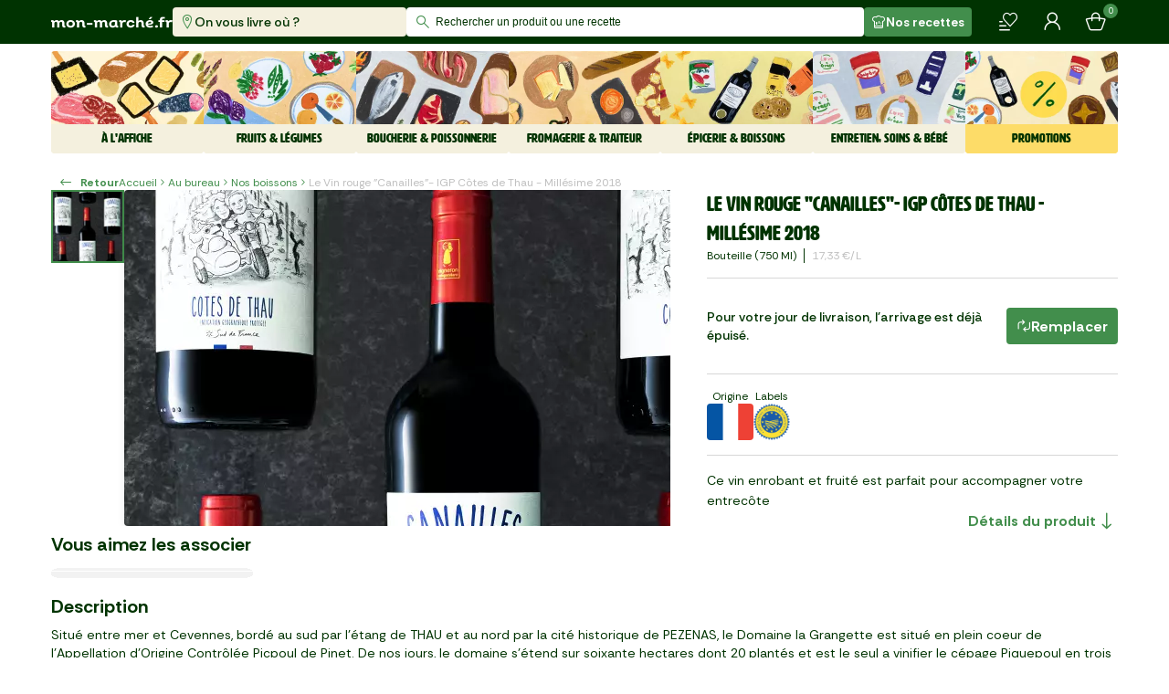

--- FILE ---
content_type: text/html; charset=utf-8
request_url: https://www.mon-marche.fr/produit/le-vin-rouge-canailles-igp-cotes-de-thau-millesime-2018
body_size: 42022
content:
<!DOCTYPE html><html><head><meta charSet="utf-8" data-next-head=""/><meta name="viewport" content="viewport-fit=cover, width=device-width, initial-scale=1.0, shrink-to-fit=no" data-next-head=""/><meta http-equiv="Content-Language" content="fr" data-next-head=""/><meta name="google" content="notranslate" data-next-head=""/><meta name="color-scheme" content="light" data-next-head=""/><meta name="supported-color-schemes" content="light" data-next-head=""/><meta name="theme-color" content="#003301" data-next-head=""/><meta name="application-name" content="Mon Marché" data-next-head=""/><meta name="apple-mobile-web-app-capable" content="yes" data-next-head=""/><meta name="apple-mobile-web-app-status-bar-style" content="black" data-next-head=""/><meta name="apple-mobile-web-app-title" content="Mon Marché" data-next-head=""/><link rel="dns-prefetch" href="https://www.google-analytics.com" data-next-head=""/><link rel="dns-prefetch" href="https://vc.hotjar.io" data-next-head=""/><link rel="icon" type="image/png" href="/favicon/favicon-96x96.png" sizes="96x96" data-next-head=""/><link rel="icon" type="image/svg+xml" href="/favicon/favicon.svg" data-next-head=""/><link rel="shortcut icon" href="/favicon/favicon.ico" data-next-head=""/><link rel="apple-touch-icon" sizes="180x180" href="/favicon/apple-touch-icon.png" data-next-head=""/><title data-next-head="">Le Vin rouge &quot;Canailles&quot;- IGP Côtes de Thau - Millésime 2018 - Mon …</title><meta name="description" content="Le Vin rouge &quot;Canailles&quot;- IGP Côtes de Thau - Millésime 2018 : l’essentiel du quotidien, sélectionné avec soin. Livraison rapide, 7j/7." data-next-head=""/><meta property="og:type" content="ecommerce" data-next-head=""/><meta property="og:site_name" content="mon-marché" data-next-head=""/><meta property="og:title" content="Le Vin rouge &quot;Canailles&quot;- IGP Côtes de Thau - Millésime 2018 - Mon …" data-next-head=""/><meta property="og:image" content="https://iod.keplrstatic.com/api/ar_1.25,g_north,c_fill/ar_1.5,w_800,q_70,c_fill,f_auto,dpr_auto/mon_marche/M2C7_Canailles3.jpg" data-next-head=""/><meta property="og:description" content="Le Vin rouge &quot;Canailles&quot;- IGP Côtes de Thau - Millésime 2018 : l’essentiel du quotidien, sélectionné avec soin. Livraison rapide, 7j/7." data-next-head=""/><meta property="og:url" content="https://www.mon-marche.fr/produit/le-vin-rouge-canailles-igp-cotes-de-thau-millesime-2018" data-next-head=""/><meta name="twitter:card" content="summary" data-next-head=""/><meta name="twitter:site" content="@monmarchefr" data-next-head=""/><meta name="twitter:title" content="Le Vin rouge &quot;Canailles&quot;- IGP Côtes de Thau - Millésime 2018 - Mon …" data-next-head=""/><meta name="twitter:image" content="https://iod.keplrstatic.com/api/ar_1.25,g_north,c_fill/ar_1.5,w_800,q_70,c_fill,f_auto,dpr_auto/mon_marche/M2C7_Canailles3.jpg" data-next-head=""/><meta name="twitter:description" content="Le Vin rouge &quot;Canailles&quot;- IGP Côtes de Thau - Millésime 2018 : l’essentiel du quotidien, sélectionné avec soin. Livraison rapide, 7j/7." data-next-head=""/><meta name="twitter:url" content="https://www.mon-marche.fr/produit/le-vin-rouge-canailles-igp-cotes-de-thau-millesime-2018" data-next-head=""/><meta name="robots" content="index, follow" data-next-head=""/><link rel="canonical" href="https://www.mon-marche.fr/produit/le-vin-rouge-canailles-igp-cotes-de-thau-millesime-2018" data-next-head=""/><link rel="preload" href="/_next/static/media/6e77e13e248dba1d-s.p.woff2" as="font" type="font/woff2" crossorigin="anonymous" data-next-font="size-adjust"/><link rel="preload" href="/_next/static/media/5a87cc9db01c1bcf-s.p.woff2" as="font" type="font/woff2" crossorigin="anonymous" data-next-font="size-adjust"/><link rel="preload" href="/_next/static/media/27b16c2dbcf51dd4.p.woff2" as="font" type="font/woff2" crossorigin="anonymous" data-next-font=""/><link rel="preload" href="/_next/static/media/0b9604ccabf0c9c7.p.woff2" as="font" type="font/woff2" crossorigin="anonymous" data-next-font=""/><link rel="preload" href="/_next/static/css/6fd291b157bc8756.css" as="style"/><link rel="preload" href="/_next/static/css/df7e53dd9af8215c.css" as="style"/><link rel="preload" href="/_next/static/css/a5518868756620b8.css" as="style"/><link rel="preload" href="/_next/static/css/cb62b485696426b2.css" as="style"/><style data-next-head="">
  :root {
    --font-artz: 'Artz', 'Artz Fallback', Arial Narrow, Arial, sans-serif;
    --font-icons: 'MMIcons', 'MMIcons Fallback';
    --font-rethink: 'Rethink Sans', Arial, sans-serif;
  }
  @font-face { font-family: FONT_ARTZ; src: url(/_next/static/media/6e77e13e248dba1d-s.p.woff2) }
  @font-face { font-family: __FONT_ARTZ_5b786f; src: url(/_next/static/media/6e77e13e248dba1d-s.p.woff2) }
</style><meta itemProp="name" content="Le Vin rouge &quot;Canailles&quot;- IGP Côtes de Thau - Millésime 2018 - Mon …" data-next-head=""/><meta itemProp="image" content="https://iod.keplrstatic.com/api/ar_1.25,g_north,c_fill/ar_1.5,w_800,q_70,c_fill,f_auto,dpr_auto/mon_marche/M2C7_Canailles3.jpg" data-next-head=""/><meta itemProp="description" content="Le Vin rouge &quot;Canailles&quot;- IGP Côtes de Thau - Millésime 2018 : l’essentiel du quotidien, sélectionné avec soin. Livraison rapide, 7j/7." data-next-head=""/><meta itemProp="url" content="https://www.mon-marche.fr/produit/le-vin-rouge-canailles-igp-cotes-de-thau-millesime-2018" data-next-head=""/><script type="application/ld+json" data-next-head="">{"@context":"https://schema.org","@type":"Product","sku":"DwmlRBZQd","name":"Le Vin rouge \"Canailles\"- IGP Côtes de Thau - Millésime 2018","productID":"DwmlRBZQd","description":"Le Vin rouge \"Canailles\"- IGP Côtes de Thau - Millésime 2018 : l’essentiel du quotidien, sélectionné avec soin. Livraison rapide, 7j/7.","brand":"Mon Marché","image":"https://iod.keplrstatic.com/api/ar_1.25,g_north,c_fill/ar_1.5,w_800,q_70,c_fill,f_auto,dpr_auto/mon_marche/M2C7_Canailles3.jpg","offers":{"@type":"Offer","availability":"https://schema.org/InStock","url":"https://www.mon-marche.fr/produit/le-vin-rouge-canailles-igp-cotes-de-thau-millesime-2018","price":"13.00","priceCurrency":"EUR","priceValidUntil":"2025-11-14T17:41:42.197Z"}}</script><script type="application/ld+json" data-next-head="">{"@context":"https://schema.org","@type":"BreadcrumbList","name":"Categories breadcrumbs","itemListElement":[{"@type":"ListItem","position":1,"name":"Au bureau","item":"https://www.mon-marche.fr/categorie/au-bureau"},{"@type":"ListItem","position":2,"name":"Nos boissons","item":"https://www.mon-marche.fr/categorie/nos-boissons-1"},{"@type":"ListItem","position":3,"name":"Le Vin rouge \"Canailles\"- IGP Côtes de Thau - Millésime 2018"}]}</script><link rel="stylesheet" href="/_next/static/css/6fd291b157bc8756.css" data-n-g=""/><link rel="stylesheet" href="/_next/static/css/df7e53dd9af8215c.css" data-n-p=""/><link rel="stylesheet" href="/_next/static/css/a5518868756620b8.css" data-n-p=""/><link rel="stylesheet" href="/_next/static/css/cb62b485696426b2.css"/><noscript data-n-css=""></noscript><script defer="" noModule="" src="/_next/static/chunks/polyfills-42372ed130431b0a.js"></script><script defer="" src="/_next/static/chunks/1657.344c5635754bab90.js"></script><script src="/_next/static/chunks/webpack-20af3d4bccd344d6.js" defer=""></script><script src="/_next/static/chunks/framework-4d8161abc576d4ac.js" defer=""></script><script src="/_next/static/chunks/main-8a4fac7589215481.js" defer=""></script><script src="/_next/static/chunks/pages/_app-d5ffc0c9318aa814.js" defer=""></script><script src="/_next/static/chunks/8230-7eb37807fa98408f.js" defer=""></script><script src="/_next/static/chunks/8645-b3aa8de11c3985fb.js" defer=""></script><script src="/_next/static/chunks/4000-af464c187d5a2ec3.js" defer=""></script><script src="/_next/static/chunks/3184-7f53d662835d422f.js" defer=""></script><script src="/_next/static/chunks/2473-8bd863d3bfb0eead.js" defer=""></script><script src="/_next/static/chunks/6117-0c996c9d8ebec12d.js" defer=""></script><script src="/_next/static/chunks/4489-0274c3356529ddfa.js" defer=""></script><script src="/_next/static/chunks/3564-2e13365f386ee64b.js" defer=""></script><script src="/_next/static/chunks/1934-0bb428af797cffe9.js" defer=""></script><script src="/_next/static/chunks/9337-6ae52f1e6a293946.js" defer=""></script><script src="/_next/static/chunks/719-412aa692d558c876.js" defer=""></script><script src="/_next/static/chunks/9786-858a222e1fff1daf.js" defer=""></script><script src="/_next/static/chunks/4534-57dbf58302d99042.js" defer=""></script><script src="/_next/static/chunks/pages/produit/%5Bslug%5D-a5d99fc5b778aec3.js" defer=""></script><script src="/_next/static/7gY8rI6So7X0BShaKSgh4/_buildManifest.js" defer=""></script><script src="/_next/static/7gY8rI6So7X0BShaKSgh4/_ssgManifest.js" defer=""></script></head><body><link rel="preload" as="image" href="/_next/static/images/5a431b83eb74b9d7.png"/><link rel="preload" as="image" href="https://iod.keplrstatic.com/api/c_fill,dpr_auto,g_north,f_auto,q_70,w_480,h_160/mon_marche/raclette2_1.png"/><link rel="preload" as="image" href="https://iod.keplrstatic.com/api/c_fill,dpr_auto,g_north,f_auto,q_70,w_128,h_128/mon_marche/illustration_catgorie_escapade_montagne.jpg"/><link rel="preload" as="image" href="https://iod.keplrstatic.com/api/c_fill,dpr_auto,g_north,f_auto,q_70,w_128,h_128/mon_marche/illustration_catgorie_pizza_party.jpg"/><link rel="preload" as="image" href="https://iod.keplrstatic.com/api/c_fill,dpr_auto,g_north,f_auto,q_70,w_128,h_128/mon_marche/illustration_catgorie_nouveaut.jpg"/><link rel="preload" as="image" href="https://iod.keplrstatic.com/api/c_fill,dpr_auto,g_north,f_auto,q_70,w_128,h_128/mon_marche/illustration_catgorie_au_bureau_plateau_apro.jpg"/><link rel="preload" as="image" href="https://iod.keplrstatic.com/api/c_fill,dpr_auto,g_north,f_auto,q_70,w_480,h_160/mon_marche/FRUITS__LEGUMES.png"/><link rel="preload" as="image" href="https://iod.keplrstatic.com/api/c_fill,dpr_auto,g_north,f_auto,q_70,w_128,h_128/mon_marche/illustration_catgorie_fruits.jpg"/><link rel="preload" as="image" href="https://iod.keplrstatic.com/api/c_fill,dpr_auto,g_north,f_auto,q_70,w_128,h_128/mon_marche/illustration_catgorie_lgumes.jpg"/><link rel="preload" as="image" href="https://iod.keplrstatic.com/api/c_fill,dpr_auto,g_north,f_auto,q_70,w_480,h_160/mon_marche/Boucherie__Poissonnerie.png"/><style data-precedence="sc" data-href="17j8fl5 h8pl84 u0zvvx 10yr2n9 r1vwy3 1az6t9j w0b8w8 n5pds vsyz0d r01c3m 193uale 1sdmylz i4lqoz 1w5zsrx 1k6etds 91fn5y 1gnifay v6z4oy 1k3vrfg 10qsjgr wjse6g 19lp2q4 h1youm z3synr xzwil2 1vezxtn 19h947z oyb47m 13diwm6 16icnkh wb7ukv 7nj18a 1xei8aa 17amjqv 1bdgjk ztrn8n 78vyln 113vsq6">.jrIkmd{display:block;padding:8px 16px;text-align:center;background-color:#f0dc23;}/*!sc*/
.ezOEid{height:32px;font-size:12px;visibility:hidden;pointer-events:none;padding:0 82px 0 32px;}/*!sc*/
.fzIQmn{position:absolute;top:50%;left:0;padding:8px 6px 8px 10px;transform:translateY(-50%);font-size:16px;pointer-events:none;color:#428e4c;}/*!sc*/
.kOhvDZ{width:100%;height:32px;border:0 none;outline:0 none;padding:0 32px;font-size:12px;background:transparent;transition:color 300ms ease-in-out;color:#003301;}/*!sc*/
.kOhvDZ::placeholder{font-size:inherit;transition:inherit;color:#003301;}/*!sc*/
@media screen and (min-width: 0px) and (max-width: 1247.9px){.kOhvDZ{font-size:16px;}}/*!sc*/
.csrIvR{position:relative;border-radius:4px;background:#fff;}/*!sc*/
@media screen and (min-width: 0px) and (max-width: 1247.9px){.kDLcbe{background-color:#003301;padding:8px;}}/*!sc*/
.cMCWwl{padding:16px;margin-top:8px;max-height:calc(100vh - 128px);overflow:auto;border-radius:4px;background:#fff;opacity:0;pointer-events:none;transition:opacity 300ms ease-in-out;}/*!sc*/
.cMCWwl.cMCWwl:empty{opacity:0;pointer-events:none;}/*!sc*/
@media screen and (min-width: 0px) and (max-width: 1247.9px){.cMCWwl{opacity:1;}}/*!sc*/
.FZtRb{position:absolute;top:0;right:0;width:100%;height:100%;min-width:100%;max-width:788px;will-change:width;transition:width 300ms ease-in-out;z-index:100;overscroll-behavior:contain;}/*!sc*/
@media screen and (min-width: 0px) and (max-width: 1247.9px){.FZtRb{display:flex;flex-direction:column;}.FZtRb .sc-90f5a990-3{flex:0 0 auto;}.FZtRb .sc-2decf6cc-0{flex:1 1 auto;overflow:auto;max-height:none;padding-top:0;overscroll-behavior:contain;padding-bottom:8px;}}/*!sc*/
.AyzDJ{position:relative;overscroll-behavior:contain;}/*!sc*/
.AyzDJ::after{inset:0;opacity:0;content:'';position:fixed;pointer-events:none;z-index:99;transition:opacity 300ms ease-in-out;background:rgba(0,0,0,.65);}/*!sc*/
@media screen and (min-width: 0px) and (max-width: 1247.9px){.AyzDJ{inset:0;opacity:0;position:fixed;visibility:visible;pointer-events:none;transition:opacity 300ms ease-in-out;background:#fff;}.AyzDJ::after{content:none;}.AyzDJ .sc-31607a24-0{display:none;}}/*!sc*/
.jdWVDM{display:inline-block;background-color:#428e4c;color:#fff;padding-top:4px;text-align:center;height:16px;width:16px;border-radius:50%;font-size:9px;line-height:8px;position:absolute;top:-8px;right:-12px;}/*!sc*/
.fbcXqn{position:relative;height:24px;}/*!sc*/
.eFOROt{display:flex;align-items:center;}/*!sc*/
.bHjriE{display:none;}/*!sc*/
@media screen and (min-width: 832px){.bHjriE{padding:0;margin-left:8px;border:none;background-color:transparent;font-size:12px;font-weight:700;line-height:16px;color:#428e4c;display:flex;align-items:center;}.bHjriE:hover{color:#3ea527;}.bHjriE span:last-child{margin-left:8px;}}/*!sc*/
.eYYxqx{display:flex;align-items:center;overflow-x:scroll;scrollbar-width:none;}/*!sc*/
.eYYxqx span{font-size:12px;line-height:16px;white-space:nowrap;}/*!sc*/
.eYYxqx span::first-letter{text-transform:uppercase;}/*!sc*/
.eYYxqx>span:last-child{color:#bfbfbf;}/*!sc*/
.eYYxqx>[role='img']{position:relative;font-size:16px;}/*!sc*/
.jtgiaM{display:flex;align-items:center;gap:16px;}/*!sc*/
.KMlx{display:none;overflow:auto;flex:0 0 auto;flex-direction:column;gap:var(--vertical-gap) 0;}/*!sc*/
@media screen and (min-width: 624px){.KMlx{display:flex;}}/*!sc*/
.KMlx >img{width:var(--thumb-size);height:var(--thumb-size);cursor:pointer;object-fit:cover;border-radius:4px;outline-offset:-2px;outline:2px solid transparent;}/*!sc*/
.KMlx >img[aria-current='true']{outline-color:#428e4c;}/*!sc*/
.kuFthb{height:100%;flex:0 0 auto;position:relative;aspect-ratio:var(--ratio);padding:var(--shadow-space);cursor:zoom-in;}/*!sc*/
.kuFthb img,.kuFthb::after{border-radius:4px;pointer-events:none;}/*!sc*/
.kuFthb img{width:100%;height:100%;display:block;object-fit:cover;box-shadow:0 2px 8px 0 rgba(0,0,0,.08);}/*!sc*/
.kuFthb::after{content:'';opacity:0;position:absolute;inset:var(--shadow-space);transition:opacity 0.2s ease;background:rgba(0,0,0,.45);}/*!sc*/
.kuFthb:hover::after{opacity:0.5;}/*!sc*/
.ivFRhF{height:100%;display:flex;transition:translate 0.4s ease;gap:calc(var(--horizontal-gap) - 2 * var(--shadow-space));}/*!sc*/
.gTqLLn{position:relative;overflow:hidden;flex:1 1 1px;margin:calc(-1 * var(--shadow-space));}/*!sc*/
.hrsKis{--ratio:1/1;--thumb-size:80px;--shadow-space:8px;--vertical-gap:16px;--horizontal-gap:16px;display:flex;gap:var(--horizontal-gap);height:calc(3 * var(--thumb-size) + 2 * var(--vertical-gap));}/*!sc*/
@media screen and (min-width: 1080px){.hrsKis{height:calc(4 * var(--thumb-size) + 3 * var(--vertical-gap));}}/*!sc*/
.ckcWPU{opacity:1;text-decoration:none!important;}/*!sc*/
.kLKAAE{white-space:nowrap;opacity:1;}/*!sc*/
.dfKHoZ{display:flex;align-items:center;justify-content:center;gap:8px;color:inherit;}/*!sc*/
.dKhNeN{position:relative;display:flex;justify-content:center;align-items:center;align-self:center;height:40px;min-width:40px;margin:0;padding:8px 24px;font-size:16px;font-weight:700;box-shadow:none;border-radius:4px;background:transparent;border:1.6px solid transparent;cursor:pointer;}/*!sc*/
.dKhNeN,.dKhNeN *{outline:none;}/*!sc*/
.dKhNeN:has(span[role='img']:only-child){padding:0;}/*!sc*/
.dKhNeN [role='status']{width:25px;border-right-width:4px;}/*!sc*/
.dIldFH:disabled{color:#fff;background:#bfbfbf;border-color:#bfbfbf;}/*!sc*/
.dIldFH:not(:disabled){color:#fff;background:#428e4c;border-color:#428e4c;}/*!sc*/
.dIldFH:not(:disabled):hover{color:#fff;background:#3ea527;border-color:#3ea527;}/*!sc*/
.dIldFH>[role='img']{color:#fff;}/*!sc*/
.dIldFH:disabled [role='status']{border-color:#fff;border-right-color:#d7d7d7;}/*!sc*/
.kcIPLv{color:#003301;background-color:#fff;box-shadow:0 0 20px 4px rgb(154 161 177 / 15%),0 4px 80px -8px rgb(36 40 47 / 25%),0 4px 4px -2px rgb(91 94 105 / 15%);}/*!sc*/
.kcIPLv .tippy-content>*{font-size:12px;line-height:16px;}/*!sc*/
.kcIPLv .tippy-arrow{color:#fff;}/*!sc*/
.kcIPLv[data-placement^='top'] .tippy-arrow{border-top-color:#fff;}/*!sc*/
.kcIPLv[data-placement^='bottom'] .tippy-arrow{border-bottom-color:#fff;}/*!sc*/
.kcIPLv[data-placement^='left'] .tippy-arrow{border-left-color:#fff;}/*!sc*/
.kcIPLv[data-placement^='right'] .tippy-arrow{border-right-color:#fff;}/*!sc*/
.imFiIp{width:100%;height:100%;display:flex;align-items:center;justify-content:center;opacity:0.8;cursor:pointer;font-size:56px;background:#fff;}/*!sc*/
[data-direction='prev']>.imFiIp{padding-right:16px;}/*!sc*/
[data-direction='next']>.imFiIp{padding-left:16px;}/*!sc*/
.fukVQE{z-index:1;overflow:hidden;position:absolute;visibility:var(--control-visibility);width:calc(var(--control-width) - 1px);inset:var(--list-tpadding) auto var(--list-bpadding);opacity:0;transition:opacity 0.2s ease-in-out;}/*!sc*/
.sc-97679d43-0:hover .fukVQE{opacity:1;}/*!sc*/
.fukVQE[data-direction='prev']{left:0;}/*!sc*/
.fukVQE[data-direction='next']{right:0;}/*!sc*/
.fukVQE[aria-hidden='true']{visibility:hidden;pointer-events:none;}/*!sc*/
.ggCKfv{height:100%;width:100%;min-width:100%;object-fit:cover;object-position:top center;}/*!sc*/
.iGWIaZ{font-size:12px;font-weight:500;line-height:17px;}/*!sc*/
.fmWXxp{display:flex;margin-left:2px;width:max-content;color:#003301;background-color:transparent;}/*!sc*/
.fmWXxp,.fmWXxp>span{font-weight:700;}/*!sc*/
.fmWXxp>span:first-child{font-size:18px;line-height:24px;}/*!sc*/
.fmWXxp>span:nth-child(2),.fmWXxp>span:last-child{font-size:16px;line-height:24px;}/*!sc*/
.fmWXxp>span:last-child{margin-left:2px;}/*!sc*/
.hLOhoX{display:flex;align-items:center;}/*!sc*/
.iuOOdH{margin:0;padding:0;scroll-snap-align:start;scroll-margin-left:var(--list-lpadding);grid-area:1/1/span 1/span 1;translate:calc(var(--index) * (100% + var(--item-gap))) 0;}/*!sc*/
.jIddJH{visibility:hidden;grid-area:1/1/span 1/span 1;translate:calc((var(--count) - 1) * (100% + var(--item-gap))) 0;}/*!sc*/
.jIddJH::after{content:'';height:1px;display:block;margin-left:100%;width:var(--list-rpadding);}/*!sc*/
@supports (-webkit-hyphens:none){.jIddJH{display:none;}}/*!sc*/
.eqYhxV{display:grid;gap:var(--item-gap);grid-template-columns:repeat(auto-fill,minmax(var(--item-width),1fr));padding:var(--list-tpadding) var(--list-rpadding) var(--list-bpadding) var(--list-lpadding);overflow-x:auto;scrollbar-width:none;scroll-snap-type:x proximity;overscroll-behavior-x:contain;}/*!sc*/
.jtoUKk{overflow:hidden;position:relative;isolation:isolate;margin:0 calc(-1 * var(--edge-to-edge) * var(--body-padding,0px));}/*!sc*/
.hTVOIg{--item-gap:16px;--item-width:198px;--list-vpadding:8px;--list-tpadding:var(--list-vpadding);--list-bpadding:var(--list-vpadding);--list-hpadding:calc(var(--control-outside) * var(--control-width));--list-lpadding:var(--list-hpadding);--list-rpadding:var(--list-hpadding);--control-width:56px;--control-outside:1;--control-visibility:visible;}/*!sc*/
.bzowPG{--desktop-item-width:198px;--mobile-right-space:32px;--mobile-column-count:2;}/*!sc*/
.bzowPG.bzowPG{--item-gap:8px;--item-width:calc((100% - var(--item-gap)) / var(--mobile-column-count));--control-width:var(--body-padding);--control-outside:1;--control-visibility:hidden;--list-rpadding:var(--mobile-right-space);--edge-to-edge:1;}/*!sc*/
@media screen and (min-width: 624px){.bzowPG.bzowPG{--item-width:var(--desktop-item-width);}}/*!sc*/
@media screen and (min-width: 1248px){.bzowPG.bzowPG{--edge-to-edge:0;--item-gap:16px;--list-rpadding:var(--list-hpadding);--control-visibility:visible;--control-outside:0;}}/*!sc*/
</style><link rel="preload" as="image" href="https://iod.keplrstatic.com/api/c_fill,dpr_auto,g_north,f_auto,q_70,w_128,h_128/mon_marche/illustration_catgorie_boucherie.jpg"/><link rel="preload" as="image" href="https://iod.keplrstatic.com/api/c_fill,dpr_auto,g_north,f_auto,q_70,w_128,h_128/mon_marche/illustration_catgorie_charcuterie.jpg"/><link rel="preload" as="image" href="https://iod.keplrstatic.com/api/c_fill,dpr_auto,g_north,f_auto,q_70,w_128,h_128/mon_marche/illustration_catgorie_poissonerie.jpg"/><link rel="preload" as="image" href="https://iod.keplrstatic.com/api/c_fill,dpr_auto,g_north,f_auto,q_70,w_480,h_160/mon_marche/fromage_famille.png"/><link rel="preload" as="image" href="https://iod.keplrstatic.com/api/c_fill,dpr_auto,g_north,f_auto,q_70,w_128,h_128/mon_marche/illustration_catgorie_fromagerie.jpg"/><link rel="preload" as="image" href="https://iod.keplrstatic.com/api/c_fill,dpr_auto,g_north,f_auto,q_70,w_128,h_128/mon_marche/illustration_catgorie_crmerie.jpg"/><link rel="preload" as="image" href="https://iod.keplrstatic.com/api/c_fill,dpr_auto,g_north,f_auto,q_70,w_128,h_128/mon_marche/illustration_catgorie_traiteur.jpg"/><link rel="preload" as="image" href="https://iod.keplrstatic.com/api/c_fill,dpr_auto,g_north,f_auto,q_70,w_128,h_128/mon_marche/illustration_catgorie_boulangerie.jpg"/><link rel="preload" as="image" href="https://iod.keplrstatic.com/api/c_fill,dpr_auto,g_north,f_auto,q_70,w_480,h_160/mon_marche/EpicerieBoissons_1.png"/><link rel="preload" as="image" href="https://iod.keplrstatic.com/api/c_fill,dpr_auto,g_north,f_auto,q_70,w_128,h_128/mon_marche/illustration_catgorie_picerie_sale.jpg"/><link rel="preload" as="image" href="https://iod.keplrstatic.com/api/c_fill,dpr_auto,g_north,f_auto,q_70,w_128,h_128/mon_marche/illustration_catgorie_picerie_sucre.jpg"/><link rel="preload" as="image" href="https://iod.keplrstatic.com/api/c_fill,dpr_auto,g_north,f_auto,q_70,w_128,h_128/mon_marche/illustration_catgorie_caviste.jpg"/><link rel="preload" as="image" href="https://iod.keplrstatic.com/api/c_fill,dpr_auto,g_north,f_auto,q_70,w_128,h_128/mon_marche/illustration_catgorie_boissons.jpg"/><link rel="preload" as="image" href="https://iod.keplrstatic.com/api/c_fill,dpr_auto,g_north,f_auto,q_70,w_480,h_160/mon_marche/Entretien_Soins__Bebe_famille.png"/><link rel="preload" as="image" href="https://iod.keplrstatic.com/api/c_fill,dpr_auto,g_north,f_auto,q_70,w_128,h_128/mon_marche/illustration_catgorie_hygiene.jpg"/><link rel="preload" as="image" href="https://iod.keplrstatic.com/api/c_fill,dpr_auto,g_north,f_auto,q_70,w_128,h_128/mon_marche/illustration_catgorie_entretien.jpg"/><link rel="preload" as="image" href="https://iod.keplrstatic.com/api/c_fill,dpr_auto,g_north,f_auto,q_70,w_128,h_128/mon_marche/illustration_catgorie_bb.jpg"/><link rel="preload" as="image" href="https://iod.keplrstatic.com/api/c_fill,dpr_auto,g_north,f_auto,q_70,w_128,h_128/mon_marche/illustration_catgorie_animaux.jpg"/><link rel="preload" as="image" href="https://iod.keplrstatic.com/api/c_fill,dpr_auto,g_north,f_auto,q_70,w_480,h_160/mon_marche/promo_famille.png"/><link rel="preload" as="image" href="https://iod.keplrstatic.com/api/c_fill,dpr_auto,g_north,f_auto,q_70,w_128,h_128/mon_marche/illustration_catgorie_promotions.jpg"/><link rel="preload" as="image" href="https://iod.keplrstatic.com/api/c_fill,dpr_auto,g_north,f_auto,q_70,w_128,h_128/mon_marche/illustration_catgorie_panier_anti_gaspi.jpg"/><link rel="preload" as="image" href="https://iod.keplrstatic.com/api/ar_1,c_crop,g_north/c_fill,dpr_auto,f_auto,q_80,w_100/mon_marche/M2C7_Canailles3.jpg"/><link rel="preload" as="image" href="https://iod.keplrstatic.com/api/ar_1,c_crop,g_north/c_fill,dpr_auto,f_auto,q_70,w_750/mon_marche/M2C7_Canailles3.jpg"/><link rel="preload" as="image" href="/_next/static/images/1693d519d157c220.png"/><link rel="preload" as="image" href="https://iod.keplrstatic.com/api/ar_1,c_crop,g_north/c_fill,dpr_auto,q_90,h_80,w_80/mon_marche/Property_1IGP.png"/><link rel="preload" as="image" href="/_next/static/images/ef86d338168815ed.png"/><link rel="preload" as="image" href="/_next/static/images/4737702f8d2f91f8.png"/><div id="__next"><div data-rht-toaster="" style="position:fixed;z-index:9999;top:16px;left:16px;right:16px;bottom:16px;pointer-events:none"></div><noscript class="sc-fccc2fcb-0 jrIkmd">JavaScript est nécessaire au bon fonctionnement du site web.</noscript><noscript><iframe src="https://www.googletagmanager.com/ns.html?id=GTM-NQP6S7V" height="0" width="0" style="display:none;visibility:hidden"></iframe></noscript><div id="smartbanner"></div><header class="Navigation_stickyContainer__zoHb1"><div class="Navigation_commonContainer__tQ65i"><div class="Navigation_leftContainer__KwG3x"><a aria-label="mon marché" href="/"><img src="/_next/static/images/5a431b83eb74b9d7.png" alt="Mon Marché" class="Logo_logo__w9ZJh Navigation_styledLogo__yyYVL"/></a><div class="DeliveryItems_deliveryContainer__mByCw"><button class="DeliveryItems_deliveryButtonItem__VDAvm DeliveryItems_isToComplete__QydDw"><span role="img" aria-label="marker-normal" class="icon-marker-normal Icon_icon__VBz86" style="font-size:16px"></span><span>On vous livre où ?</span></button></div></div><div class="Navigation_centerContainer__8zww6"><div><div class="sc-31607a24-2 AyzDJ"><div class="sc-31607a24-0 ezOEid">Rechercher un produit ou une recette</div><div class="sc-31607a24-1 FZtRb"><div class="sc-31607a24-3 kDLcbe"><div class="sc-90f5a990-3 csrIvR"><span role="img" aria-label="search-normal" class="icon-search-normal Icon_icon__VBz86 sc-90f5a990-1 fzIQmn"></span><input id="search-bar-input" autoComplete="off" placeholder="Rechercher un produit ou une recette" class="sc-90f5a990-0 kOhvDZ" value=""/></div></div><div class="sc-2decf6cc-0 cMCWwl"></div></div></div></div></div><div class="Navigation_rightContainer__w0gLm"><div class="sc-e6c3d4b7-0 eFOROt"><button class="RecipeButton_recipeButton__CXojp PrimaryButton_primaryButton__R4Z6_"><span role="img" aria-label="cooking-hat" class="icon-cooking-hat Icon_icon__VBz86" style="font-size:16px"></span>Nos recettes</button><button class="HeaderButtons_transparentButton__dqZ_c" title="Mes produits" aria-label="Mes produits"><span role="img" aria-label="list-heart-normal" class="icon-list-heart-normal Icon_icon__VBz86" style="font-size:24px;color:#fff"></span></button><button class="HeaderButtons_transparentButton__dqZ_c" title="Mon compte" aria-label="Mon compte"><span role="img" aria-label="profile-normal" class="icon-profile-normal Icon_icon__VBz86" style="font-size:24px;color:#fff"></span></button><button class="HeaderButtons_transparentButton__dqZ_c" aria-label="Mon panier" title="Mon panier"><div class="sc-e6c3d4b7-2 fbcXqn"><span role="img" aria-label="basket-normal" class="icon-basket-normal Icon_icon__VBz86" style="font-size:24px;color:#fff"></span><span class="sc-e6c3d4b7-3 jdWVDM">0</span></div></button></div></div></div></header><div class="FamilyList_container__Z4w8b Navigation_families__wiopX"><div class="FamilyList_content__cT4MG"><div class="FamilyItem_container__rNKkY" aria-selected="false"><div class="FamilyCard_container___vB4Q"><div class="FamilyCard_content__joma4" style="color:#003301;background:#F4F0DE"><img class="FamilyCard_image__2_f_L" src="https://iod.keplrstatic.com/api/c_fill,dpr_auto,g_north,f_auto,q_70,w_480,h_160/mon_marche/raclette2_1.png" alt="À l&#x27;affiche"/><span class="FamilyCard_title__tG67r">À l&#x27;affiche</span></div></div><div class="MiniMenu_container__70W6G"><a class="MiniMenu_item__t_NlD" href="/categorie/en-piste"><img src="https://iod.keplrstatic.com/api/c_fill,dpr_auto,g_north,f_auto,q_70,w_128,h_128/mon_marche/illustration_catgorie_escapade_montagne.jpg" alt="Escapade en montagne" class="MiniMenu_image__pTQB0"/><strong class="MiniMenu_name__evqQR">Escapade en montagne</strong><span role="img" aria-label="chevron-right" class="icon-chevron-right Icon_icon__VBz86 MiniMenu_arrow___zVQU" style="color:#428e4c"></span></a><a class="MiniMenu_item__t_NlD" href="/categorie/pizza-party"><img src="https://iod.keplrstatic.com/api/c_fill,dpr_auto,g_north,f_auto,q_70,w_128,h_128/mon_marche/illustration_catgorie_pizza_party.jpg" alt="Pizza party" class="MiniMenu_image__pTQB0"/><strong class="MiniMenu_name__evqQR">Pizza party</strong><span role="img" aria-label="chevron-right" class="icon-chevron-right Icon_icon__VBz86 MiniMenu_arrow___zVQU" style="color:#428e4c"></span></a><a class="MiniMenu_item__t_NlD" href="/categorie/nouveautes"><img src="https://iod.keplrstatic.com/api/c_fill,dpr_auto,g_north,f_auto,q_70,w_128,h_128/mon_marche/illustration_catgorie_nouveaut.jpg" alt="Nouveautés" class="MiniMenu_image__pTQB0"/><strong class="MiniMenu_name__evqQR">Nouveautés</strong><span role="img" aria-label="chevron-right" class="icon-chevron-right Icon_icon__VBz86 MiniMenu_arrow___zVQU" style="color:#428e4c"></span></a><a class="MiniMenu_item__t_NlD" href="/categorie/au-bureau"><img src="https://iod.keplrstatic.com/api/c_fill,dpr_auto,g_north,f_auto,q_70,w_128,h_128/mon_marche/illustration_catgorie_au_bureau_plateau_apro.jpg" alt="Au bureau" class="MiniMenu_image__pTQB0"/><strong class="MiniMenu_name__evqQR">Au bureau</strong><span role="img" aria-label="chevron-right" class="icon-chevron-right Icon_icon__VBz86 MiniMenu_arrow___zVQU" style="color:#428e4c"></span></a></div></div><div class="FamilyItem_container__rNKkY" aria-selected="false"><div class="FamilyCard_container___vB4Q"><div class="FamilyCard_content__joma4" style="color:#003301;background:#F4F0DE"><img class="FamilyCard_image__2_f_L" src="https://iod.keplrstatic.com/api/c_fill,dpr_auto,g_north,f_auto,q_70,w_480,h_160/mon_marche/FRUITS__LEGUMES.png" alt="Fruits &amp; Légumes"/><span class="FamilyCard_title__tG67r">Fruits &amp; Légumes</span></div></div><div class="MiniMenu_container__70W6G"><a class="MiniMenu_item__t_NlD" href="/categorie/fruits"><img src="https://iod.keplrstatic.com/api/c_fill,dpr_auto,g_north,f_auto,q_70,w_128,h_128/mon_marche/illustration_catgorie_fruits.jpg" alt="Fruits" class="MiniMenu_image__pTQB0"/><strong class="MiniMenu_name__evqQR">Fruits</strong><span role="img" aria-label="chevron-right" class="icon-chevron-right Icon_icon__VBz86 MiniMenu_arrow___zVQU" style="color:#428e4c"></span></a><a class="MiniMenu_item__t_NlD" href="/categorie/legumes"><img src="https://iod.keplrstatic.com/api/c_fill,dpr_auto,g_north,f_auto,q_70,w_128,h_128/mon_marche/illustration_catgorie_lgumes.jpg" alt="Légumes" class="MiniMenu_image__pTQB0"/><strong class="MiniMenu_name__evqQR">Légumes</strong><span role="img" aria-label="chevron-right" class="icon-chevron-right Icon_icon__VBz86 MiniMenu_arrow___zVQU" style="color:#428e4c"></span></a></div></div><div class="FamilyItem_container__rNKkY" aria-selected="false"><div class="FamilyCard_container___vB4Q"><div class="FamilyCard_content__joma4" style="color:#003301;background:#F4F0DE"><img class="FamilyCard_image__2_f_L" src="https://iod.keplrstatic.com/api/c_fill,dpr_auto,g_north,f_auto,q_70,w_480,h_160/mon_marche/Boucherie__Poissonnerie.png" alt="Boucherie &amp; Poissonnerie"/><span class="FamilyCard_title__tG67r">Boucherie &amp; Poissonnerie</span></div></div><div class="MiniMenu_container__70W6G"><a class="MiniMenu_item__t_NlD" href="/categorie/viandes"><img src="https://iod.keplrstatic.com/api/c_fill,dpr_auto,g_north,f_auto,q_70,w_128,h_128/mon_marche/illustration_catgorie_boucherie.jpg" alt="Boucherie" class="MiniMenu_image__pTQB0"/><strong class="MiniMenu_name__evqQR">Boucherie</strong><span role="img" aria-label="chevron-right" class="icon-chevron-right Icon_icon__VBz86 MiniMenu_arrow___zVQU" style="color:#428e4c"></span></a><a class="MiniMenu_item__t_NlD" href="/categorie/charcuterie"><img src="https://iod.keplrstatic.com/api/c_fill,dpr_auto,g_north,f_auto,q_70,w_128,h_128/mon_marche/illustration_catgorie_charcuterie.jpg" alt="Charcuterie" class="MiniMenu_image__pTQB0"/><strong class="MiniMenu_name__evqQR">Charcuterie</strong><span role="img" aria-label="chevron-right" class="icon-chevron-right Icon_icon__VBz86 MiniMenu_arrow___zVQU" style="color:#428e4c"></span></a><a class="MiniMenu_item__t_NlD" href="/categorie/poissons"><img src="https://iod.keplrstatic.com/api/c_fill,dpr_auto,g_north,f_auto,q_70,w_128,h_128/mon_marche/illustration_catgorie_poissonerie.jpg" alt="Poissonnerie" class="MiniMenu_image__pTQB0"/><strong class="MiniMenu_name__evqQR">Poissonnerie</strong><span role="img" aria-label="chevron-right" class="icon-chevron-right Icon_icon__VBz86 MiniMenu_arrow___zVQU" style="color:#428e4c"></span></a></div></div><div class="FamilyItem_container__rNKkY" aria-selected="false"><div class="FamilyCard_container___vB4Q"><div class="FamilyCard_content__joma4" style="color:#003301;background:#F4F0DE"><img class="FamilyCard_image__2_f_L" src="https://iod.keplrstatic.com/api/c_fill,dpr_auto,g_north,f_auto,q_70,w_480,h_160/mon_marche/fromage_famille.png" alt="Fromagerie &amp; Traiteur"/><span class="FamilyCard_title__tG67r">Fromagerie &amp; Traiteur</span></div></div><div class="MiniMenu_container__70W6G"><a class="MiniMenu_item__t_NlD" href="/categorie/fromages"><img src="https://iod.keplrstatic.com/api/c_fill,dpr_auto,g_north,f_auto,q_70,w_128,h_128/mon_marche/illustration_catgorie_fromagerie.jpg" alt="Fromagerie" class="MiniMenu_image__pTQB0"/><strong class="MiniMenu_name__evqQR">Fromagerie</strong><span role="img" aria-label="chevron-right" class="icon-chevron-right Icon_icon__VBz86 MiniMenu_arrow___zVQU" style="color:#428e4c"></span></a><a class="MiniMenu_item__t_NlD" href="/categorie/cremerie"><img src="https://iod.keplrstatic.com/api/c_fill,dpr_auto,g_north,f_auto,q_70,w_128,h_128/mon_marche/illustration_catgorie_crmerie.jpg" alt="Crèmerie" class="MiniMenu_image__pTQB0"/><strong class="MiniMenu_name__evqQR">Crèmerie</strong><span role="img" aria-label="chevron-right" class="icon-chevron-right Icon_icon__VBz86 MiniMenu_arrow___zVQU" style="color:#428e4c"></span></a><a class="MiniMenu_item__t_NlD" href="/categorie/traiteur"><img src="https://iod.keplrstatic.com/api/c_fill,dpr_auto,g_north,f_auto,q_70,w_128,h_128/mon_marche/illustration_catgorie_traiteur.jpg" alt="Traiteur" class="MiniMenu_image__pTQB0"/><strong class="MiniMenu_name__evqQR">Traiteur</strong><span role="img" aria-label="chevron-right" class="icon-chevron-right Icon_icon__VBz86 MiniMenu_arrow___zVQU" style="color:#428e4c"></span></a><a class="MiniMenu_item__t_NlD" href="/categorie/boulangerie-en-ligne"><img src="https://iod.keplrstatic.com/api/c_fill,dpr_auto,g_north,f_auto,q_70,w_128,h_128/mon_marche/illustration_catgorie_boulangerie.jpg" alt="Boulangerie" class="MiniMenu_image__pTQB0"/><strong class="MiniMenu_name__evqQR">Boulangerie</strong><span role="img" aria-label="chevron-right" class="icon-chevron-right Icon_icon__VBz86 MiniMenu_arrow___zVQU" style="color:#428e4c"></span></a></div></div><div class="FamilyItem_container__rNKkY" aria-selected="false"><div class="FamilyCard_container___vB4Q"><div class="FamilyCard_content__joma4" style="color:#003301;background:#F4F0DE"><img class="FamilyCard_image__2_f_L" src="https://iod.keplrstatic.com/api/c_fill,dpr_auto,g_north,f_auto,q_70,w_480,h_160/mon_marche/EpicerieBoissons_1.png" alt="Épicerie &amp; Boissons"/><span class="FamilyCard_title__tG67r">Épicerie &amp; Boissons</span></div></div><div class="MiniMenu_container__70W6G"><a class="MiniMenu_item__t_NlD" href="/categorie/epicerie"><img src="https://iod.keplrstatic.com/api/c_fill,dpr_auto,g_north,f_auto,q_70,w_128,h_128/mon_marche/illustration_catgorie_picerie_sale.jpg" alt="Épicerie Salée" class="MiniMenu_image__pTQB0"/><strong class="MiniMenu_name__evqQR">Épicerie Salée</strong><span role="img" aria-label="chevron-right" class="icon-chevron-right Icon_icon__VBz86 MiniMenu_arrow___zVQU" style="color:#428e4c"></span></a><a class="MiniMenu_item__t_NlD" href="/categorie/epicerie-sucree"><img src="https://iod.keplrstatic.com/api/c_fill,dpr_auto,g_north,f_auto,q_70,w_128,h_128/mon_marche/illustration_catgorie_picerie_sucre.jpg" alt="Épicerie Sucrée" class="MiniMenu_image__pTQB0"/><strong class="MiniMenu_name__evqQR">Épicerie Sucrée</strong><span role="img" aria-label="chevron-right" class="icon-chevron-right Icon_icon__VBz86 MiniMenu_arrow___zVQU" style="color:#428e4c"></span></a><a class="MiniMenu_item__t_NlD" href="/categorie/livraison-alcool"><img src="https://iod.keplrstatic.com/api/c_fill,dpr_auto,g_north,f_auto,q_70,w_128,h_128/mon_marche/illustration_catgorie_caviste.jpg" alt="Caviste" class="MiniMenu_image__pTQB0"/><strong class="MiniMenu_name__evqQR">Caviste</strong><span role="img" aria-label="chevron-right" class="icon-chevron-right Icon_icon__VBz86 MiniMenu_arrow___zVQU" style="color:#428e4c"></span></a><a class="MiniMenu_item__t_NlD" href="/categorie/boissons"><img src="https://iod.keplrstatic.com/api/c_fill,dpr_auto,g_north,f_auto,q_70,w_128,h_128/mon_marche/illustration_catgorie_boissons.jpg" alt="Boissons" class="MiniMenu_image__pTQB0"/><strong class="MiniMenu_name__evqQR">Boissons</strong><span role="img" aria-label="chevron-right" class="icon-chevron-right Icon_icon__VBz86 MiniMenu_arrow___zVQU" style="color:#428e4c"></span></a></div></div><div class="FamilyItem_container__rNKkY" aria-selected="false"><div class="FamilyCard_container___vB4Q"><div class="FamilyCard_content__joma4" style="color:#003301;background:#F4F0DE"><img class="FamilyCard_image__2_f_L" src="https://iod.keplrstatic.com/api/c_fill,dpr_auto,g_north,f_auto,q_70,w_480,h_160/mon_marche/Entretien_Soins__Bebe_famille.png" alt="Entretien, Soins &amp; Bébé"/><span class="FamilyCard_title__tG67r">Entretien, Soins &amp; Bébé</span></div></div><div class="MiniMenu_container__70W6G"><a class="MiniMenu_item__t_NlD" href="/categorie/hygiene-soins"><img src="https://iod.keplrstatic.com/api/c_fill,dpr_auto,g_north,f_auto,q_70,w_128,h_128/mon_marche/illustration_catgorie_hygiene.jpg" alt="Hygiène &amp; Soins" class="MiniMenu_image__pTQB0"/><strong class="MiniMenu_name__evqQR">Hygiène &amp; Soins</strong><span role="img" aria-label="chevron-right" class="icon-chevron-right Icon_icon__VBz86 MiniMenu_arrow___zVQU" style="color:#428e4c"></span></a><a class="MiniMenu_item__t_NlD" href="/categorie/entretien-maison"><img src="https://iod.keplrstatic.com/api/c_fill,dpr_auto,g_north,f_auto,q_70,w_128,h_128/mon_marche/illustration_catgorie_entretien.jpg" alt="Entretien &amp; Maison" class="MiniMenu_image__pTQB0"/><strong class="MiniMenu_name__evqQR">Entretien &amp; Maison</strong><span role="img" aria-label="chevron-right" class="icon-chevron-right Icon_icon__VBz86 MiniMenu_arrow___zVQU" style="color:#428e4c"></span></a><a class="MiniMenu_item__t_NlD" href="/categorie/bebe"><img src="https://iod.keplrstatic.com/api/c_fill,dpr_auto,g_north,f_auto,q_70,w_128,h_128/mon_marche/illustration_catgorie_bb.jpg" alt="Bébé" class="MiniMenu_image__pTQB0"/><strong class="MiniMenu_name__evqQR">Bébé</strong><span role="img" aria-label="chevron-right" class="icon-chevron-right Icon_icon__VBz86 MiniMenu_arrow___zVQU" style="color:#428e4c"></span></a><a class="MiniMenu_item__t_NlD" href="/categorie/animaux"><img src="https://iod.keplrstatic.com/api/c_fill,dpr_auto,g_north,f_auto,q_70,w_128,h_128/mon_marche/illustration_catgorie_animaux.jpg" alt="Animaux" class="MiniMenu_image__pTQB0"/><strong class="MiniMenu_name__evqQR">Animaux</strong><span role="img" aria-label="chevron-right" class="icon-chevron-right Icon_icon__VBz86 MiniMenu_arrow___zVQU" style="color:#428e4c"></span></a></div></div><div class="FamilyItem_container__rNKkY" aria-selected="false"><div class="FamilyCard_container___vB4Q"><div class="FamilyCard_content__joma4" style="color:#003301;background:#FDDC68"><img class="FamilyCard_image__2_f_L" src="https://iod.keplrstatic.com/api/c_fill,dpr_auto,g_north,f_auto,q_70,w_480,h_160/mon_marche/promo_famille.png" alt="Promotions"/><span class="FamilyCard_title__tG67r">Promotions</span></div></div><div class="MiniMenu_container__70W6G"><a class="MiniMenu_item__t_NlD" href="/categorie/promotions"><img src="https://iod.keplrstatic.com/api/c_fill,dpr_auto,g_north,f_auto,q_70,w_128,h_128/mon_marche/illustration_catgorie_promotions.jpg" alt="Promotions" class="MiniMenu_image__pTQB0"/><strong class="MiniMenu_name__evqQR">Promotions</strong><span role="img" aria-label="chevron-right" class="icon-chevron-right Icon_icon__VBz86 MiniMenu_arrow___zVQU" style="color:#428e4c"></span></a><a class="MiniMenu_item__t_NlD" href="/categorie/anti-gaspi"><img src="https://iod.keplrstatic.com/api/c_fill,dpr_auto,g_north,f_auto,q_70,w_128,h_128/mon_marche/illustration_catgorie_panier_anti_gaspi.jpg" alt="Anti-gaspi" class="MiniMenu_image__pTQB0"/><strong class="MiniMenu_name__evqQR">Anti-gaspi</strong><span role="img" aria-label="chevron-right" class="icon-chevron-right Icon_icon__VBz86 MiniMenu_arrow___zVQU" style="color:#428e4c"></span></a></div></div></div></div><div class="_classes_productsLayoutContainer__qeK3A"><div class="ProductScreen_container__ACTZE"><div class="sc-85b33da1-0 jtgiaM"><button class="sc-85b33da1-1 bHjriE"><span role="img" aria-label="arrow-back" class="icon-arrow-back Icon_icon__VBz86" style="font-size:16px"></span><span>Retour</span></button><div class="sc-85b33da1-2 eYYxqx"><div class="Breadcrumb_container__dak16" role="navigation"><ol class="Breadcrumb_list__81Sus"><li class="Breadcrumb_item__SvRfd" data-type="home"><a href="/">Accueil</a></li><li class="Breadcrumb_item__SvRfd" data-type="category"><a href="/categorie/au-bureau">Au bureau</a></li><li class="Breadcrumb_item__SvRfd" data-type="category"><a href="/categorie/nos-boissons-1">Nos boissons</a></li><li class="Breadcrumb_item__SvRfd" data-type="product"><span>Le Vin rouge &quot;Canailles&quot;- IGP Côtes de Thau - Millésime 2018</span></li></ol></div></div></div><div class="ProductScreen_content__mDg0b"><div class="ProductScreen_grid__Zv_44"><div class="sc-c7b91e07-0 hrsKis ProductScreen_productImageSlider__S2kY1"><div class="sc-c7b91e07-1 KMlx"><img src="https://iod.keplrstatic.com/api/ar_1,c_crop,g_north/c_fill,dpr_auto,f_auto,q_80,w_100/mon_marche/M2C7_Canailles3.jpg" alt="" aria-current="true"/></div><div class="sc-c7b91e07-2 gTqLLn"><div class="sc-c7b91e07-3 ivFRhF"><div aria-current="true" class="sc-c7b91e07-4 kuFthb"><img src="https://iod.keplrstatic.com/api/ar_1,c_crop,g_north/c_fill,dpr_auto,f_auto,q_70,w_750/mon_marche/M2C7_Canailles3.jpg" alt=""/></div></div></div></div><div class="ProductPrimaryInformation_container__iPYds ProductScreen_primaryInformationGridPosition__EnZ_X ProductScreen_primaryInformationGridPosition__EnZ_X"><h1 class="ProductPrimaryInformation_productName__YZ7TG">Le Vin rouge &quot;Canailles&quot;- IGP Côtes de Thau - Millésime 2018</h1><p class="ProductPrimaryInformation_granularity__wGlod"><span>bouteille (750 ml)</span><span class="ProductPrimaryInformation_granularitySeparator__NfpNc"></span><span class="ProductPrimaryInformation_pricePerWeight__B3TXM">17,33 €/l</span></p></div><div class="ProductPriceAndPick_container__0foh7 ProductScreen_pickerGridPosition__Z4UAa ProductScreen_asideBlock__DGRU2 Footer_footerExtraMargin__Gf6sA ProductScreen_pickerGridPosition__Z4UAa"><div class="ProductPriceAndPick_unavailableContainer__9jpMZ"><span>Pour votre jour de livraison, l&#x27;arrivage est déjà épuisé.</span></div><button aria-label="" class="sc-40c260a1-1 dKhNeN sc-563b620e-0 dIldFH" type="button"><div class="sc-40c260a1-3 dfKHoZ"><span role="img" aria-label="replace" class="icon-replace Icon_icon__VBz86 sc-40c260a1-4 ckcWPU" style="font-size:16px"></span><span class="sc-40c260a1-0 kLKAAE">Remplacer</span></div></button></div><div class="ProductSecondaryInformation_container__6JPmA ProductScreen_secondaryInformationGridPosition__i7AQX ProductScreen_asideBlock__DGRU2"><div class="ProductSecondaryInformation_content__c0Zgu"><div class="ProductSecondaryInformation_item__qFTOi"><span class="ProductSecondaryInformation_label__yfsLE">Origine</span><img src="/_next/static/images/1693d519d157c220.png" alt="France" class="ProductSecondaryInformation_flag__4f3Iv"/></div><div class="ProductSecondaryInformation_item__qFTOi"><span class="ProductSecondaryInformation_label__yfsLE">Labels</span><div class="ProductLabels_productLabels__eXtuG"><span><img class="ProductLabels_productLabel__4dI7u" src="https://iod.keplrstatic.com/api/ar_1,c_crop,g_north/c_fill,dpr_auto,q_90,h_80,w_80/mon_marche/Property_1IGP.png" alt="Indication Géographique Protégée (IGP)"/></span></div></div></div></div><div class="ProductShortDescription_container__bdo5i ProductScreen_shortDescriptionGridPosition__tDmbH ProductScreen_asideBlock__DGRU2"><div>Ce vin enrobant et fruité est parfait pour accompagner votre entrecôte</div><a class="ProductShortDescription_linkDetails__GUtA9" href="/produit/le-vin-rouge-canailles-igp-cotes-de-thau-millesime-2018#product-information"><span>Détails du produit</span><span role="img" aria-label="arrow-down" class="icon-arrow-down Icon_icon__VBz86" style="font-size:24px;color:#428e4c"></span></a></div></div><div class="ProductXSell_container__Baqpd"><div class="ProductXSell_header__b6WN7"><h4 class="ProductXSell_title__5Esca">Vous aimez les associer</h4></div><div class="sc-97679d43-0 hTVOIg sc-5171d765-1 bzowPG"><div style="--count:13" class="sc-97679d43-1 jtoUKk"><div data-direction="prev" aria-hidden="true" class="sc-97679d43-4 fukVQE"><span role="img" aria-label="chevron-left" class="icon-chevron-left Icon_icon__VBz86 sc-97679d43-6 imFiIp" style="color:#428e4c"></span></div><div role="list" class="sc-97679d43-2 eqYhxV"><div style="--index:0" class="sc-97679d43-3 iuOOdH"><article class="GridCard_container__QIyVk" style="aspect-ratio:.625"><img src="https://iod.keplrstatic.com/api/x_588,y_0,w_2979,h_4470,c_crop/f_auto,q_80,w_290/mon_marche/B405_STEAK_HACHE_FACON_BOUCHERE_20MG_2X150G.jpg" alt="Les Steaks hachés façon bouchère 20% MG" class="sc-c4cd89ca-0 ggCKfv GridCard_image__wuP_Y" loading="lazy"/><div class="ProductTags_tagsContainer___5lLp"><div class="ProductTags_tag__A7_8H" style="background-color:#476c48;color:#fff">Prix Malin €</div></div><div class="GridCard_content__gp9O_"><a href="/produit/les-steaks-haches-facon-bouchere-20-mg-3"><div class="ProductCard_topSectionContainer__CSlYH"><div class="GridCard_informationContainer__Urh2G"><div><div class="GridCard_productName__D3bCu">Les Steaks hachés façon bouchère 20% MG</div></div><div class="AvailableProductCard_originAndLabelsContainer__03D9y"><div class="AvailableProductCard_origin__eBjyh"><img src="/_next/static/images/1693d519d157c220.png" alt="France" class="AvailableProductCard_flag__uN6Le"/><p>France</p></div></div><p class="AvailableProductCard_bottomInformationContainer__WzGKW"><span>21,98 €/kg</span><span aria-label="Date limite de consommation"><span role="img" aria-label="calendar" class="icon-calendar Icon_icon__VBz86" style="font-size:16px;color:#fff"></span><span>18/11</span></span></p></div></div></a><div class="GridCard_bottomSectionContainer__RaagZ"><div class="AvailableProductCard_bottomSectionInformationContainer__uGS0b"><div aria-label="10,99 €" class="sc-df78f315-0 hLOhoX"><div class="sc-df78f315-1 fmWXxp"><span>10</span><span>,</span><span class="sc-df78f315-2 iGWIaZ">99</span><span>€</span></div></div><p class="AvailableProductCard_productPriceGranularity__snyEE">4 pièces (500 g)</p></div><div class="AvailableProductCard_cartPickerWrapper__HS6C7"><div class="CartPicker_container__5ApA3"><div class="CartPickerButtons_pickerButtonsWrapper__3H_hD" aria-expanded="false"><div class="CartPickerButtons_pickerButtonsContainer__oVs2a"><button class="CartPickerButtons_updateQuantityButton__2C0ac CartPickerButtons_removeQuantityButton__rf1yk" aria-label="Retirer le produit" disabled=""><span role="img" aria-label="trash" class="icon-trash Icon_icon__VBz86" style="font-size:16px;color:#fff"></span></button><span class="CartPickerButtons_pickerQuantity___Fu8y"></span><button class="CartPickerButtons_updateQuantityButton__2C0ac CartPickerButtons_addQuantityButton__HlJnB" aria-label="Ajouter le produit"><span role="img" aria-label="plus" class="icon-plus Icon_icon__VBz86" style="font-size:16px;color:#fff"></span></button></div></div><button class="CartPickerButtons_updateQuantityButton__2C0ac CartPickerButtons_foldedPickerButton__DqmCv" aria-label="Ajouter le produit"><span role="img" aria-label="basket-normal" class="icon-basket-normal Icon_icon__VBz86" style="font-size:22px;color:#fff"></span></button></div></div></div></div></article></div><div style="--index:1" class="sc-97679d43-3 iuOOdH"><article class="GridCard_container__QIyVk" style="aspect-ratio:.625"><img src="https://iod.keplrstatic.com/api/x_250,y_0,w_2127,h_3194,c_crop/f_auto,q_80,w_290/mon_marche/L1H4_Brebis_frais.jpg" alt="Le Fromage de brebis frais" class="sc-c4cd89ca-0 ggCKfv GridCard_image__wuP_Y" loading="lazy"/><div class="GridCard_content__gp9O_"><a href="/produit/le-fromage-de-brebis-frais"><div class="ProductCard_topSectionContainer__CSlYH"><div class="GridCard_informationContainer__Urh2G"><div><div class="GridCard_productName__D3bCu">Le Fromage de brebis frais</div></div><div class="AvailableProductCard_originAndLabelsContainer__03D9y"><div class="AvailableProductCard_origin__eBjyh"><img src="/_next/static/images/1693d519d157c220.png" alt="France" class="AvailableProductCard_flag__uN6Le"/><p>France</p></div></div><p class="AvailableProductCard_bottomInformationContainer__WzGKW"><span>22,60 €/kg</span><span aria-label="Date limite de consommation"><span role="img" aria-label="calendar" class="icon-calendar Icon_icon__VBz86" style="font-size:16px;color:#fff"></span><span>06/12</span></span></p></div></div></a><div class="GridCard_bottomSectionContainer__RaagZ"><div class="AvailableProductCard_bottomSectionInformationContainer__uGS0b"><div aria-label="3,39 €" class="sc-df78f315-0 hLOhoX"><div class="sc-df78f315-1 fmWXxp"><span>3</span><span>,</span><span class="sc-df78f315-2 iGWIaZ">39</span><span>€</span></div></div><p class="AvailableProductCard_productPriceGranularity__snyEE">pot (150 g)</p></div><div class="AvailableProductCard_cartPickerWrapper__HS6C7"><div class="CartPicker_container__5ApA3"><div class="CartPickerButtons_pickerButtonsWrapper__3H_hD" aria-expanded="false"><div class="CartPickerButtons_pickerButtonsContainer__oVs2a"><button class="CartPickerButtons_updateQuantityButton__2C0ac CartPickerButtons_removeQuantityButton__rf1yk" aria-label="Retirer le produit" disabled=""><span role="img" aria-label="trash" class="icon-trash Icon_icon__VBz86" style="font-size:16px;color:#fff"></span></button><span class="CartPickerButtons_pickerQuantity___Fu8y"></span><button class="CartPickerButtons_updateQuantityButton__2C0ac CartPickerButtons_addQuantityButton__HlJnB" aria-label="Ajouter le produit"><span role="img" aria-label="plus" class="icon-plus Icon_icon__VBz86" style="font-size:16px;color:#fff"></span></button></div></div><button class="CartPickerButtons_updateQuantityButton__2C0ac CartPickerButtons_foldedPickerButton__DqmCv" aria-label="Ajouter le produit"><span role="img" aria-label="basket-normal" class="icon-basket-normal Icon_icon__VBz86" style="font-size:22px;color:#fff"></span></button></div></div></div></div></article></div><div style="--index:2" class="sc-97679d43-3 iuOOdH"><article class="GridCard_container__QIyVk" style="aspect-ratio:.625"><img src="https://iod.keplrstatic.com/api/x_719,y_87,w_1808,h_2712,c_crop/f_auto,q_80,w_290/mon_marche/H01I_Saucisson_Beaufort_BelAlp_250g.jpg" alt="Le Saucisson sec au Beaufort" class="sc-c4cd89ca-0 ggCKfv GridCard_image__wuP_Y" loading="lazy"/><div class="GridCard_content__gp9O_"><a href="/produit/le-saucisson-sec-au-beaufort"><div class="ProductCard_topSectionContainer__CSlYH"><div class="GridCard_informationContainer__Urh2G"><div><div class="GridCard_productName__D3bCu">Le Saucisson sec au Beaufort</div></div><div class="AvailableProductCard_originAndLabelsContainer__03D9y"><div class="AvailableProductCard_origin__eBjyh"><img src="/_next/static/images/1693d519d157c220.png" alt="France" class="AvailableProductCard_flag__uN6Le"/><p>France</p></div></div><p class="AvailableProductCard_bottomInformationContainer__WzGKW"><span>23,96 €/kg</span><span aria-label="Date limite de consommation"><span role="img" aria-label="calendar" class="icon-calendar Icon_icon__VBz86" style="font-size:16px;color:#fff"></span><span>06/01</span></span></p></div></div></a><div class="GridCard_bottomSectionContainer__RaagZ"><div class="AvailableProductCard_bottomSectionInformationContainer__uGS0b"><div aria-label="5,99 €" class="sc-df78f315-0 hLOhoX"><div class="sc-df78f315-1 fmWXxp"><span>5</span><span>,</span><span class="sc-df78f315-2 iGWIaZ">99</span><span>€</span></div></div><p class="AvailableProductCard_productPriceGranularity__snyEE">pièce (250 g)</p></div><div class="AvailableProductCard_cartPickerWrapper__HS6C7"><div class="CartPicker_container__5ApA3"><div class="CartPickerButtons_pickerButtonsWrapper__3H_hD" aria-expanded="false"><div class="CartPickerButtons_pickerButtonsContainer__oVs2a"><button class="CartPickerButtons_updateQuantityButton__2C0ac CartPickerButtons_removeQuantityButton__rf1yk" aria-label="Retirer le produit" disabled=""><span role="img" aria-label="trash" class="icon-trash Icon_icon__VBz86" style="font-size:16px;color:#fff"></span></button><span class="CartPickerButtons_pickerQuantity___Fu8y"></span><button class="CartPickerButtons_updateQuantityButton__2C0ac CartPickerButtons_addQuantityButton__HlJnB" aria-label="Ajouter le produit"><span role="img" aria-label="plus" class="icon-plus Icon_icon__VBz86" style="font-size:16px;color:#fff"></span></button></div></div><button class="CartPickerButtons_updateQuantityButton__2C0ac CartPickerButtons_foldedPickerButton__DqmCv" aria-label="Ajouter le produit"><span role="img" aria-label="basket-normal" class="icon-basket-normal Icon_icon__VBz86" style="font-size:22px;color:#fff"></span></button></div></div></div></div></article></div><div style="--index:3" class="sc-97679d43-3 iuOOdH"><article class="GridCard_container__QIyVk" style="aspect-ratio:.625"><img src="https://iod.keplrstatic.com/api/x_120,y_9,w_774,h_1240,c_crop/f_auto,q_80,w_290/mon_marche/ChatGPT_Image_10_nov_2025_18_01_19.png" alt="Le Pain de campagne précuit" class="sc-c4cd89ca-0 ggCKfv GridCard_image__wuP_Y" loading="lazy"/><div class="ProductTags_tagsContainer___5lLp"><div class="ProductTags_tag__A7_8H" style="background-color:#476c48;color:#fff">Pré-cuit</div></div><div class="GridCard_content__gp9O_"><a href="/produit/le-pain-de-campagne-precuit"><div class="ProductCard_topSectionContainer__CSlYH"><div class="GridCard_informationContainer__Urh2G"><div><div class="GridCard_productName__D3bCu">Le Pain de campagne précuit</div></div><div class="AvailableProductCard_originAndLabelsContainer__03D9y"><div class="AvailableProductCard_origin__eBjyh"><img src="/_next/static/images/1693d519d157c220.png" alt="France" class="AvailableProductCard_flag__uN6Le"/><p>France</p></div></div><p class="AvailableProductCard_bottomInformationContainer__WzGKW"><span>6,89 €/kg</span></p></div></div></a><div class="GridCard_bottomSectionContainer__RaagZ"><div class="AvailableProductCard_bottomSectionInformationContainer__uGS0b"><div aria-label="3,10 €" class="sc-df78f315-0 hLOhoX"><div class="sc-df78f315-1 fmWXxp"><span>3</span><span>,</span><span class="sc-df78f315-2 iGWIaZ">10</span><span>€</span></div></div><p class="AvailableProductCard_productPriceGranularity__snyEE">pièce (450 g)</p></div><div class="AvailableProductCard_cartPickerWrapper__HS6C7"><div class="CartPicker_container__5ApA3"><div class="CartPickerButtons_pickerButtonsWrapper__3H_hD" aria-expanded="false"><div class="CartPickerButtons_pickerButtonsContainer__oVs2a"><button class="CartPickerButtons_updateQuantityButton__2C0ac CartPickerButtons_removeQuantityButton__rf1yk" aria-label="Retirer le produit" disabled=""><span role="img" aria-label="trash" class="icon-trash Icon_icon__VBz86" style="font-size:16px;color:#fff"></span></button><span class="CartPickerButtons_pickerQuantity___Fu8y"></span><button class="CartPickerButtons_updateQuantityButton__2C0ac CartPickerButtons_addQuantityButton__HlJnB" aria-label="Ajouter le produit"><span role="img" aria-label="plus" class="icon-plus Icon_icon__VBz86" style="font-size:16px;color:#fff"></span></button></div></div><button class="CartPickerButtons_updateQuantityButton__2C0ac CartPickerButtons_foldedPickerButton__DqmCv" aria-label="Ajouter le produit"><span role="img" aria-label="basket-normal" class="icon-basket-normal Icon_icon__VBz86" style="font-size:22px;color:#fff"></span></button></div></div></div></div></article></div><div style="--index:4" class="sc-97679d43-3 iuOOdH"><article class="GridCard_container__QIyVk" style="aspect-ratio:.625"><img src="https://iod.keplrstatic.com/api/x_219,y_0,w_2197,h_3296,c_crop/f_auto,q_80,w_290/mon_marche/11774__POIVRE_NOIR_GRAIN_BEDROS_MOULIN_50G.jpg" alt="Le Poivre noir en moulin" class="sc-c4cd89ca-0 ggCKfv GridCard_image__wuP_Y" loading="lazy"/><div class="GridCard_content__gp9O_"><a href="/produit/le-poivre-noir-en-moulin"><div class="ProductCard_topSectionContainer__CSlYH"><div class="GridCard_informationContainer__Urh2G"><div><div class="GridCard_productName__D3bCu">Le Poivre noir en moulin</div></div><p class="AvailableProductCard_bottomInformationContainer__WzGKW"><span>71,19 €/kg</span></p></div></div></a><div class="GridCard_bottomSectionContainer__RaagZ"><div class="AvailableProductCard_bottomSectionInformationContainer__uGS0b"><div aria-label="2,99 €" class="sc-df78f315-0 hLOhoX"><div class="sc-df78f315-1 fmWXxp"><span>2</span><span>,</span><span class="sc-df78f315-2 iGWIaZ">99</span><span>€</span></div></div><p class="AvailableProductCard_productPriceGranularity__snyEE">moulin (42 g)</p></div><div class="AvailableProductCard_cartPickerWrapper__HS6C7"><div class="CartPicker_container__5ApA3"><div class="CartPickerButtons_pickerButtonsWrapper__3H_hD" aria-expanded="false"><div class="CartPickerButtons_pickerButtonsContainer__oVs2a"><button class="CartPickerButtons_updateQuantityButton__2C0ac CartPickerButtons_removeQuantityButton__rf1yk" aria-label="Retirer le produit" disabled=""><span role="img" aria-label="trash" class="icon-trash Icon_icon__VBz86" style="font-size:16px;color:#fff"></span></button><span class="CartPickerButtons_pickerQuantity___Fu8y"></span><button class="CartPickerButtons_updateQuantityButton__2C0ac CartPickerButtons_addQuantityButton__HlJnB" aria-label="Ajouter le produit"><span role="img" aria-label="plus" class="icon-plus Icon_icon__VBz86" style="font-size:16px;color:#fff"></span></button></div></div><button class="CartPickerButtons_updateQuantityButton__2C0ac CartPickerButtons_foldedPickerButton__DqmCv" aria-label="Ajouter le produit"><span role="img" aria-label="basket-normal" class="icon-basket-normal Icon_icon__VBz86" style="font-size:22px;color:#fff"></span></button></div></div></div></div></article></div><div style="--index:5" class="sc-97679d43-3 iuOOdH"><article class="GridCard_container__QIyVk" style="aspect-ratio:.625"><img src="https://iod.keplrstatic.com/api/x_141,y_376,w_2158,h_3237,c_crop/f_auto,q_80,w_290/mon_marche/V000_Tapenade_dolives_Kalamata.jpg" alt="La Tapenade d&#x27;olives kalamata" class="sc-c4cd89ca-0 ggCKfv GridCard_image__wuP_Y" loading="lazy"/><div class="GridCard_content__gp9O_"><a href="/produit/la-tapenade-d-olives-kalamata"><div class="ProductCard_topSectionContainer__CSlYH"><div class="GridCard_informationContainer__Urh2G"><div><div class="GridCard_productName__D3bCu">La Tapenade d&#x27;olives kalamata</div></div><div class="AvailableProductCard_originAndLabelsContainer__03D9y"><div class="AvailableProductCard_origin__eBjyh"><p>élaborée en France</p></div></div><p class="AvailableProductCard_bottomInformationContainer__WzGKW"><span>26,60 €/kg</span><span aria-label="Date limite de consommation"><span role="img" aria-label="calendar" class="icon-calendar Icon_icon__VBz86" style="font-size:16px;color:#fff"></span><span>26/11</span></span></p></div></div></a><div class="GridCard_bottomSectionContainer__RaagZ"><div class="AvailableProductCard_bottomSectionInformationContainer__uGS0b"><div aria-label="3,99 €" class="sc-df78f315-0 hLOhoX"><div class="sc-df78f315-1 fmWXxp"><span>3</span><span>,</span><span class="sc-df78f315-2 iGWIaZ">99</span><span>€</span></div></div><p class="AvailableProductCard_productPriceGranularity__snyEE">pot (150 g)</p></div><div class="AvailableProductCard_cartPickerWrapper__HS6C7"><div class="CartPicker_container__5ApA3"><div class="CartPickerButtons_pickerButtonsWrapper__3H_hD" aria-expanded="false"><div class="CartPickerButtons_pickerButtonsContainer__oVs2a"><button class="CartPickerButtons_updateQuantityButton__2C0ac CartPickerButtons_removeQuantityButton__rf1yk" aria-label="Retirer le produit" disabled=""><span role="img" aria-label="trash" class="icon-trash Icon_icon__VBz86" style="font-size:16px;color:#fff"></span></button><span class="CartPickerButtons_pickerQuantity___Fu8y"></span><button class="CartPickerButtons_updateQuantityButton__2C0ac CartPickerButtons_addQuantityButton__HlJnB" aria-label="Ajouter le produit"><span role="img" aria-label="plus" class="icon-plus Icon_icon__VBz86" style="font-size:16px;color:#fff"></span></button></div></div><button class="CartPickerButtons_updateQuantityButton__2C0ac CartPickerButtons_foldedPickerButton__DqmCv" aria-label="Ajouter le produit"><span role="img" aria-label="basket-normal" class="icon-basket-normal Icon_icon__VBz86" style="font-size:22px;color:#fff"></span></button></div></div></div></div></article></div><div style="--index:6" class="sc-97679d43-3 iuOOdH"><article class="GridCard_container__QIyVk" style="aspect-ratio:.625"><img src="https://iod.keplrstatic.com/api/x_296,y_5,w_2327,h_3489,c_crop/f_auto,q_80,w_290/mon_marche/L1UH_Brebis_tranche_120gr.jpg" alt="Le Fromage de brebis en tranches" class="sc-c4cd89ca-0 ggCKfv GridCard_image__wuP_Y" loading="lazy"/><div class="GridCard_content__gp9O_"><a href="/produit/le-fromage-de-brebis-en-tranche"><div class="ProductCard_topSectionContainer__CSlYH"><div class="GridCard_informationContainer__Urh2G"><div><div class="GridCard_productName__D3bCu">Le Fromage de brebis en tranches</div></div><div class="AvailableProductCard_originAndLabelsContainer__03D9y"><div class="AvailableProductCard_origin__eBjyh"><img src="/_next/static/images/1693d519d157c220.png" alt="France" class="AvailableProductCard_flag__uN6Le"/><p>France</p></div></div><p class="AvailableProductCard_bottomInformationContainer__WzGKW"><span>26,58 €/kg</span><span aria-label="Date limite de consommation"><span role="img" aria-label="calendar" class="icon-calendar Icon_icon__VBz86" style="font-size:16px;color:#fff"></span><span>30/12</span></span></p></div></div></a><div class="GridCard_bottomSectionContainer__RaagZ"><div class="AvailableProductCard_bottomSectionInformationContainer__uGS0b"><div aria-label="3,19 €" class="sc-df78f315-0 hLOhoX"><div class="sc-df78f315-1 fmWXxp"><span>3</span><span>,</span><span class="sc-df78f315-2 iGWIaZ">19</span><span>€</span></div></div><p class="AvailableProductCard_productPriceGranularity__snyEE">paquet (120 g)</p></div><div class="AvailableProductCard_cartPickerWrapper__HS6C7"><div class="CartPicker_container__5ApA3"><div class="CartPickerButtons_pickerButtonsWrapper__3H_hD" aria-expanded="false"><div class="CartPickerButtons_pickerButtonsContainer__oVs2a"><button class="CartPickerButtons_updateQuantityButton__2C0ac CartPickerButtons_removeQuantityButton__rf1yk" aria-label="Retirer le produit" disabled=""><span role="img" aria-label="trash" class="icon-trash Icon_icon__VBz86" style="font-size:16px;color:#fff"></span></button><span class="CartPickerButtons_pickerQuantity___Fu8y"></span><button class="CartPickerButtons_updateQuantityButton__2C0ac CartPickerButtons_addQuantityButton__HlJnB" aria-label="Ajouter le produit"><span role="img" aria-label="plus" class="icon-plus Icon_icon__VBz86" style="font-size:16px;color:#fff"></span></button></div></div><button class="CartPickerButtons_updateQuantityButton__2C0ac CartPickerButtons_foldedPickerButton__DqmCv" aria-label="Ajouter le produit"><span role="img" aria-label="basket-normal" class="icon-basket-normal Icon_icon__VBz86" style="font-size:22px;color:#fff"></span></button></div></div></div></div></article></div><div style="--index:7" class="sc-97679d43-3 iuOOdH"><article class="GridCard_container__QIyVk" style="aspect-ratio:.625"><img src="https://iod.keplrstatic.com/api/ar_0.625,c_crop,g_north/f_auto,q_80,w_290/mon_marche/7883_Noix_de_coco_fraiche.jpg" alt="La Noix de coco fraîche" class="sc-c4cd89ca-0 ggCKfv GridCard_image__wuP_Y" loading="lazy"/><div class="GridCard_content__gp9O_"><a href="/produit/la-noix-de-coco-fraiche"><div class="ProductCard_topSectionContainer__CSlYH"><div class="GridCard_informationContainer__Urh2G"><div><div class="GridCard_productName__D3bCu">La Noix de coco fraîche</div></div><div class="AvailableProductCard_originAndLabelsContainer__03D9y"><div class="AvailableProductCard_origin__eBjyh"><p>Viêt Nam</p></div></div></div></div></a><div class="GridCard_bottomSectionContainer__RaagZ"><div class="AvailableProductCard_bottomSectionInformationContainer__uGS0b"><div aria-label="3,99 €" class="sc-df78f315-0 hLOhoX"><div class="sc-df78f315-1 fmWXxp"><span>3</span><span>,</span><span class="sc-df78f315-2 iGWIaZ">99</span><span>€</span></div></div><p class="AvailableProductCard_productPriceGranularity__snyEE">pièce</p></div><div class="AvailableProductCard_cartPickerWrapper__HS6C7"><div class="CartPicker_container__5ApA3"><div class="CartPickerButtons_pickerButtonsWrapper__3H_hD" aria-expanded="false"><div class="CartPickerButtons_pickerButtonsContainer__oVs2a"><button class="CartPickerButtons_updateQuantityButton__2C0ac CartPickerButtons_removeQuantityButton__rf1yk" aria-label="Retirer le produit" disabled=""><span role="img" aria-label="trash" class="icon-trash Icon_icon__VBz86" style="font-size:16px;color:#fff"></span></button><span class="CartPickerButtons_pickerQuantity___Fu8y"></span><button class="CartPickerButtons_updateQuantityButton__2C0ac CartPickerButtons_addQuantityButton__HlJnB" aria-label="Ajouter le produit"><span role="img" aria-label="plus" class="icon-plus Icon_icon__VBz86" style="font-size:16px;color:#fff"></span></button></div></div><button class="CartPickerButtons_updateQuantityButton__2C0ac CartPickerButtons_foldedPickerButton__DqmCv" aria-label="Ajouter le produit"><span role="img" aria-label="basket-normal" class="icon-basket-normal Icon_icon__VBz86" style="font-size:22px;color:#fff"></span></button></div></div></div></div></article></div><div style="--index:8" class="sc-97679d43-3 iuOOdH"><article class="GridCard_container__QIyVk" style="aspect-ratio:.625"><img src="https://iod.keplrstatic.com/api/x_669,y_194,w_1387,h_2083,c_crop/f_auto,q_80,w_290/mon_marche/J03H_Encornet_olives_120g.jpg" alt="Les Encornets et olives noires" class="sc-c4cd89ca-0 ggCKfv GridCard_image__wuP_Y" loading="lazy"/><div class="ProductTags_tagsContainer___5lLp"><div class="ProductTags_tag__A7_8H" style="background-color:#476c48;color:#fff">Prix Malin €</div></div><div class="GridCard_content__gp9O_"><a href="/produit/les-encornets-et-olives-noires"><div class="ProductCard_topSectionContainer__CSlYH"><div class="GridCard_informationContainer__Urh2G"><div><div class="GridCard_productName__D3bCu">Les Encornets et olives noires</div></div><div class="AvailableProductCard_originAndLabelsContainer__03D9y"><div class="AvailableProductCard_origin__eBjyh"><p>élaborés en France</p></div></div><p class="AvailableProductCard_bottomInformationContainer__WzGKW"><span>33,25 €/kg</span><span aria-label="Date limite de consommation"><span role="img" aria-label="calendar" class="icon-calendar Icon_icon__VBz86" style="font-size:16px;color:#fff"></span><span>30/11</span></span></p></div></div></a><div class="GridCard_bottomSectionContainer__RaagZ"><div class="AvailableProductCard_bottomSectionInformationContainer__uGS0b"><div aria-label="3,99 €" class="sc-df78f315-0 hLOhoX"><div class="sc-df78f315-1 fmWXxp"><span>3</span><span>,</span><span class="sc-df78f315-2 iGWIaZ">99</span><span>€</span></div></div><p class="AvailableProductCard_productPriceGranularity__snyEE">barquette (120 g)</p></div><div class="AvailableProductCard_cartPickerWrapper__HS6C7"><div class="CartPicker_container__5ApA3"><div class="CartPickerButtons_pickerButtonsWrapper__3H_hD" aria-expanded="false"><div class="CartPickerButtons_pickerButtonsContainer__oVs2a"><button class="CartPickerButtons_updateQuantityButton__2C0ac CartPickerButtons_removeQuantityButton__rf1yk" aria-label="Retirer le produit" disabled=""><span role="img" aria-label="trash" class="icon-trash Icon_icon__VBz86" style="font-size:16px;color:#fff"></span></button><span class="CartPickerButtons_pickerQuantity___Fu8y"></span><button class="CartPickerButtons_updateQuantityButton__2C0ac CartPickerButtons_addQuantityButton__HlJnB" aria-label="Ajouter le produit"><span role="img" aria-label="plus" class="icon-plus Icon_icon__VBz86" style="font-size:16px;color:#fff"></span></button></div></div><button class="CartPickerButtons_updateQuantityButton__2C0ac CartPickerButtons_foldedPickerButton__DqmCv" aria-label="Ajouter le produit"><span role="img" aria-label="basket-normal" class="icon-basket-normal Icon_icon__VBz86" style="font-size:22px;color:#fff"></span></button></div></div></div></div></article></div><div style="--index:9" class="sc-97679d43-3 iuOOdH"><article class="GridCard_container__QIyVk" style="aspect-ratio:.625"><img src="https://iod.keplrstatic.com/api/x_222,y_171,w_2184,h_3275,c_crop/f_auto,q_80,w_290/mon_marche/R731_Olives_vertes_Manzanille_poivrons_herbes_de_Provence_150g.jpg" alt="Les Olives dénoyautées aux poivrons et herbes de Provence" class="sc-c4cd89ca-0 ggCKfv GridCard_image__wuP_Y" loading="lazy"/><div class="GridCard_content__gp9O_"><a href="/produit/les-olives-denoyautees-aux-poivrons-et-herbes-de-provence"><div class="ProductCard_topSectionContainer__CSlYH"><div class="GridCard_informationContainer__Urh2G"><div><div class="GridCard_productName__D3bCu">Les Olives dénoyautées aux poivrons et herbes de Provence</div></div><div class="AvailableProductCard_originAndLabelsContainer__03D9y"><div class="AvailableProductCard_origin__eBjyh"><p>élaborées en France</p></div></div><p class="AvailableProductCard_bottomInformationContainer__WzGKW"><span>23,27 €/kg</span><span aria-label="Date limite de consommation"><span role="img" aria-label="calendar" class="icon-calendar Icon_icon__VBz86" style="font-size:16px;color:#fff"></span><span>07/12</span></span></p></div></div></a><div class="GridCard_bottomSectionContainer__RaagZ"><div class="AvailableProductCard_bottomSectionInformationContainer__uGS0b"><div aria-label="3,49 €" class="sc-df78f315-0 hLOhoX"><div class="sc-df78f315-1 fmWXxp"><span>3</span><span>,</span><span class="sc-df78f315-2 iGWIaZ">49</span><span>€</span></div></div><p class="AvailableProductCard_productPriceGranularity__snyEE">barquette (150 g)</p></div><div class="AvailableProductCard_cartPickerWrapper__HS6C7"><div class="CartPicker_container__5ApA3"><div class="CartPickerButtons_pickerButtonsWrapper__3H_hD" aria-expanded="false"><div class="CartPickerButtons_pickerButtonsContainer__oVs2a"><button class="CartPickerButtons_updateQuantityButton__2C0ac CartPickerButtons_removeQuantityButton__rf1yk" aria-label="Retirer le produit" disabled=""><span role="img" aria-label="trash" class="icon-trash Icon_icon__VBz86" style="font-size:16px;color:#fff"></span></button><span class="CartPickerButtons_pickerQuantity___Fu8y"></span><button class="CartPickerButtons_updateQuantityButton__2C0ac CartPickerButtons_addQuantityButton__HlJnB" aria-label="Ajouter le produit"><span role="img" aria-label="plus" class="icon-plus Icon_icon__VBz86" style="font-size:16px;color:#fff"></span></button></div></div><button class="CartPickerButtons_updateQuantityButton__2C0ac CartPickerButtons_foldedPickerButton__DqmCv" aria-label="Ajouter le produit"><span role="img" aria-label="basket-normal" class="icon-basket-normal Icon_icon__VBz86" style="font-size:22px;color:#fff"></span></button></div></div></div></div></article></div><div style="--index:10" class="sc-97679d43-3 iuOOdH"><article class="GridCard_container__QIyVk" style="aspect-ratio:.625"><img src="https://iod.keplrstatic.com/api/x_733,y_717,w_2763,h_4145,c_crop/f_auto,q_80,w_290/mon_marche/B0BD_Hache_de_cheval_en_steak_1x125g.jpg" alt="Le Haché en steak de cheval" class="sc-c4cd89ca-0 ggCKfv GridCard_image__wuP_Y" loading="lazy"/><div class="GridCard_content__gp9O_"><a href="/produit/le-hache-de-cheval-en-steak"><div class="ProductCard_topSectionContainer__CSlYH"><div class="GridCard_informationContainer__Urh2G"><div><div class="GridCard_productName__D3bCu">Le Haché en steak de cheval</div></div><div class="AvailableProductCard_originAndLabelsContainer__03D9y"><div class="AvailableProductCard_origin__eBjyh"><p>UE</p></div></div><p class="AvailableProductCard_bottomInformationContainer__WzGKW"><span>19,92 €/kg</span></p></div></div></a><div class="GridCard_bottomSectionContainer__RaagZ"><div class="AvailableProductCard_bottomSectionInformationContainer__uGS0b"><div aria-label="2,49 €" class="sc-df78f315-0 hLOhoX"><div class="sc-df78f315-1 fmWXxp"><span>2</span><span>,</span><span class="sc-df78f315-2 iGWIaZ">49</span><span>€</span></div></div><p class="AvailableProductCard_productPriceGranularity__snyEE">pièce (125 g)</p></div><div class="AvailableProductCard_cartPickerWrapper__HS6C7"><div class="CartPicker_container__5ApA3"><div class="CartPickerButtons_pickerButtonsWrapper__3H_hD" aria-expanded="false"><div class="CartPickerButtons_pickerButtonsContainer__oVs2a"><button class="CartPickerButtons_updateQuantityButton__2C0ac CartPickerButtons_removeQuantityButton__rf1yk" aria-label="Retirer le produit" disabled=""><span role="img" aria-label="trash" class="icon-trash Icon_icon__VBz86" style="font-size:16px;color:#fff"></span></button><span class="CartPickerButtons_pickerQuantity___Fu8y"></span><button class="CartPickerButtons_updateQuantityButton__2C0ac CartPickerButtons_addQuantityButton__HlJnB" aria-label="Ajouter le produit"><span role="img" aria-label="plus" class="icon-plus Icon_icon__VBz86" style="font-size:16px;color:#fff"></span></button></div></div><button class="CartPickerButtons_updateQuantityButton__2C0ac CartPickerButtons_foldedPickerButton__DqmCv" aria-label="Ajouter le produit"><span role="img" aria-label="basket-normal" class="icon-basket-normal Icon_icon__VBz86" style="font-size:22px;color:#fff"></span></button></div></div></div></div></article></div><div style="--index:11" class="sc-97679d43-3 iuOOdH"><article class="GridCard_container__QIyVk" style="aspect-ratio:.625"><img src="https://iod.keplrstatic.com/api/ar_0.625,c_crop,g_north/f_auto,q_80,w_290/mon_marche/9243_PANACHE_DE_TOMATES_13_KG__046.jpg" alt="Le Panaché de tomates cerise" class="sc-c4cd89ca-0 ggCKfv GridCard_image__wuP_Y" loading="lazy"/><div class="GridCard_content__gp9O_"><a href="/produit/le-panache-de-tomates-cerise-1"><div class="ProductCard_topSectionContainer__CSlYH"><div class="GridCard_informationContainer__Urh2G"><div><div class="GridCard_productName__D3bCu">Le Panaché de tomates cerise</div></div><div class="AvailableProductCard_originAndLabelsContainer__03D9y"><div class="AvailableProductCard_origin__eBjyh"><p>Maroc</p></div></div><p class="AvailableProductCard_bottomInformationContainer__WzGKW"><span>7,99 €/kg</span></p></div></div></a><div class="GridCard_bottomSectionContainer__RaagZ"><div class="AvailableProductCard_bottomSectionInformationContainer__uGS0b"><div aria-label="7,99 €" class="sc-df78f315-0 hLOhoX"><div class="sc-df78f315-1 fmWXxp"><span>7</span><span>,</span><span class="sc-df78f315-2 iGWIaZ">99</span><span>€</span></div></div><p class="AvailableProductCard_productPriceGranularity__snyEE">colis (1 kg)</p></div><div class="AvailableProductCard_cartPickerWrapper__HS6C7"><div class="CartPicker_container__5ApA3"><div class="CartPickerButtons_pickerButtonsWrapper__3H_hD" aria-expanded="false"><div class="CartPickerButtons_pickerButtonsContainer__oVs2a"><button class="CartPickerButtons_updateQuantityButton__2C0ac CartPickerButtons_removeQuantityButton__rf1yk" aria-label="Retirer le produit" disabled=""><span role="img" aria-label="trash" class="icon-trash Icon_icon__VBz86" style="font-size:16px;color:#fff"></span></button><span class="CartPickerButtons_pickerQuantity___Fu8y"></span><button class="CartPickerButtons_updateQuantityButton__2C0ac CartPickerButtons_addQuantityButton__HlJnB" aria-label="Ajouter le produit"><span role="img" aria-label="plus" class="icon-plus Icon_icon__VBz86" style="font-size:16px;color:#fff"></span></button></div></div><button class="CartPickerButtons_updateQuantityButton__2C0ac CartPickerButtons_foldedPickerButton__DqmCv" aria-label="Ajouter le produit"><span role="img" aria-label="basket-normal" class="icon-basket-normal Icon_icon__VBz86" style="font-size:22px;color:#fff"></span></button></div></div></div></div></article></div><div style="--index:12" class="sc-97679d43-3 iuOOdH"><article class="GridCard_container__QIyVk" style="aspect-ratio:.625"><img src="https://iod.keplrstatic.com/api/ar_0.625,c_crop,g_north/f_auto,q_80,w_290/mon_marche/8155_AUBERGINE_FILET_DE_1KG.jpg" alt="L&#x27;Aubergine noire en filet" class="sc-c4cd89ca-0 ggCKfv GridCard_image__wuP_Y" loading="lazy"/><div class="ProductTags_tagsContainer___5lLp"><div class="ProductTags_tag__A7_8H" style="background-color:#476c48;color:#fff">Prix Malin €</div></div><div class="GridCard_content__gp9O_"><a href="/produit/l-aubergine-noire-en-filet"><div class="ProductCard_topSectionContainer__CSlYH"><div class="GridCard_informationContainer__Urh2G"><div><div class="GridCard_productName__D3bCu">L&#x27;Aubergine noire en filet</div></div><div class="AvailableProductCard_originAndLabelsContainer__03D9y"><div class="AvailableProductCard_origin__eBjyh"><p>Espagne</p></div></div><p class="AvailableProductCard_bottomInformationContainer__WzGKW"><span>2,66 €/kg</span></p></div></div></a><div class="GridCard_bottomSectionContainer__RaagZ"><div class="AvailableProductCard_bottomSectionInformationContainer__uGS0b"><div aria-label="3,99 €" class="sc-df78f315-0 hLOhoX"><div class="sc-df78f315-1 fmWXxp"><span>3</span><span>,</span><span class="sc-df78f315-2 iGWIaZ">99</span><span>€</span></div></div><p class="AvailableProductCard_productPriceGranularity__snyEE">filet (1,5 kg)</p></div><div class="AvailableProductCard_cartPickerWrapper__HS6C7"><div class="CartPicker_container__5ApA3"><div class="CartPickerButtons_pickerButtonsWrapper__3H_hD" aria-expanded="false"><div class="CartPickerButtons_pickerButtonsContainer__oVs2a"><button class="CartPickerButtons_updateQuantityButton__2C0ac CartPickerButtons_removeQuantityButton__rf1yk" aria-label="Retirer le produit" disabled=""><span role="img" aria-label="trash" class="icon-trash Icon_icon__VBz86" style="font-size:16px;color:#fff"></span></button><span class="CartPickerButtons_pickerQuantity___Fu8y"></span><button class="CartPickerButtons_updateQuantityButton__2C0ac CartPickerButtons_addQuantityButton__HlJnB" aria-label="Ajouter le produit"><span role="img" aria-label="plus" class="icon-plus Icon_icon__VBz86" style="font-size:16px;color:#fff"></span></button></div></div><button class="CartPickerButtons_updateQuantityButton__2C0ac CartPickerButtons_foldedPickerButton__DqmCv" aria-label="Ajouter le produit"><span role="img" aria-label="basket-normal" class="icon-basket-normal Icon_icon__VBz86" style="font-size:22px;color:#fff"></span></button></div></div></div></div></article></div><div class="sc-97679d43-5 jIddJH"></div></div><div data-direction="next" aria-hidden="true" class="sc-97679d43-4 fukVQE"><span role="img" aria-label="chevron-right" class="icon-chevron-right Icon_icon__VBz86 sc-97679d43-6 imFiIp" style="color:#428e4c"></span></div></div></div></div><div class="ProductInformation_container__LbQDn"><div class="ProductInformation_content__F_hJv"><div class="ProductGenericInformation_container__QRlgg"><h2 class="ProductGenericInformation_header__AOJc6" id="product-information">Description</h2><span class="ProductGenericInformation_description__J1nLO"><div class="RichText_content__zBAZn"><p>Situé entre mer et Cevennes, bordé au sud par l’étang de THAU et au nord par la cité historique de PEZENAS, le Domaine la Grangette est situé en plein coeur de l’Appellation d’Origine Contrôlée Picpoul de Pinet. De nos jours, le domaine s’étend sur soixante hectares dont 20 plantés et est le seul a vinifier le cépage Piquepoul en trois couleurs. Il est également certifié IGP, soit Indication Géographique Protégée. Ce vin gourmand, sur le fruit, a la robe sombre et violacée. La bouche est enrobant et s’exprime avec des tanins souples mais présents. Placez-le au réfrigérateur quelque temps avant la dégustation afin qu’il se rapproche de sa température idéale de 16°C. Ce vin a été sélectionné par Marie Rohard, notre sommelière partenaire qui a ouvert sa cave "Chez Marie" dans le 6e. Multi-diplômée, elle a travaillé dans plusieurs maisons étoilées, la dernière étant Le Quinzième du Chef Cyril Lignac, avant d’ouvrir sa propre cave. Découvrez sa sélection !</p></div></span></div></div></div><div class="ProductAdditionalInformation_container__oTYcT"><h2 class="ProductAdditionalInformation_header__oZ_FV">Informations supplémentaires</h2><div class="ProductAdditionalInformation_label__8j4Gd"><h3 class="ProductAdditionalInformation_key__EUMOW">Mode d&#x27;emploi</h3><span class="ProductAdditionalInformation_value__fVz9t">T°C de dégustation: entre 14°C et 16°C</span></div><div class="ProductAdditionalInformation_label__8j4Gd"><h3 class="ProductAdditionalInformation_key__EUMOW">Nom et adresse du responsable de la distribution</h3><span class="ProductAdditionalInformation_value__fVz9t">Chez Marie - 39 rue de l'Abbé Grégoire, 75006 Paris</span></div><div class="ProductAdditionalInformation_label__8j4Gd"><h3 class="ProductAdditionalInformation_key__EUMOW">Nom ou raison sociale et adresse du fabricant</h3><span class="ProductAdditionalInformation_value__fVz9t">Domaine de la Grangette, Castelnau de guers</span></div><div class="ProductAdditionalInformation_label__8j4Gd"><h3 class="ProductAdditionalInformation_key__EUMOW">Présence de l&#x27;allergène &quot;Sulfites&quot;</h3><span class="ProductAdditionalInformation_value__fVz9t">oui</span></div><div class="ProductAdditionalInformation_label__8j4Gd"><h3 class="ProductAdditionalInformation_key__EUMOW">Accord met et vin</h3><span class="ProductAdditionalInformation_value__fVz9t">Un vin gourmand, sur le fruit, a la robe sombre et violacée. Idéal à déguster avec une bonne entrecôte ou pour accompagner vos grillades !</span></div><div class="ProductAdditionalInformation_label__8j4Gd"><h3 class="ProductAdditionalInformation_key__EUMOW">Titre alcoométrique volumique</h3><span class="ProductAdditionalInformation_value__fVz9t">14%</span></div><div class="ProductAdditionalInformation_label__8j4Gd"><h3 class="ProductAdditionalInformation_key__EUMOW">Appellation</h3><span class="ProductAdditionalInformation_value__fVz9t">IGP Cote de Thau</span></div><div class="ProductAdditionalInformation_label__8j4Gd"><h3 class="ProductAdditionalInformation_key__EUMOW">Conditions de conservation</h3><span class="ProductAdditionalInformation_value__fVz9t">Conserver entre 10 et 14°C. A boire dans les 5 ans</span></div><div class="ProductAdditionalInformation_label__8j4Gd"><h3 class="ProductAdditionalInformation_key__EUMOW">Cépages</h3><span class="ProductAdditionalInformation_value__fVz9t">40% Syrah - 40% Grenache - 20% Piquepoul Noir</span></div><div class="ProductAdditionalInformation_label__8j4Gd"><h3 class="ProductAdditionalInformation_key__EUMOW">Dégustation</h3><span class="ProductAdditionalInformation_value__fVz9t">Un vin gourmand, sur le fruit, a la robe sombre et violacée. La bouche est enrobant et s’exprime avec des tanins souples mais présents.</span></div><div class="ProductAdditionalInformation_label__8j4Gd"><h3 class="ProductAdditionalInformation_key__EUMOW">Dénomination de vente réglementaire de la catégorie de vin</h3><span class="ProductAdditionalInformation_value__fVz9t">IGP Cévennes</span></div><div class="ProductAdditionalInformation_label__8j4Gd"><h3 class="ProductAdditionalInformation_key__EUMOW">Le conseil du sommelier</h3><span class="ProductAdditionalInformation_value__fVz9t">Accord met et vin:  Idéal à déguster avec une bonne entrecôte ou pour accompagner vos grillades !</span></div><div class="ProductAdditionalInformation_label__8j4Gd"><h3 class="ProductAdditionalInformation_key__EUMOW">Millésime</h3><span class="ProductAdditionalInformation_value__fVz9t">2019</span></div><div class="ProductAdditionalInformation_label__8j4Gd"><h3 class="ProductAdditionalInformation_key__EUMOW">Région de production</h3><span class="ProductAdditionalInformation_value__fVz9t">Languedoc Roussillon</span></div><div class="ProductAdditionalInformation_label__8j4Gd"><h3 class="ProductAdditionalInformation_key__EUMOW">Terroir</h3><span class="ProductAdditionalInformation_value__fVz9t">Dominance argilo-calcaire</span></div><div class="ProductAdditionalInformation_label__8j4Gd"><h3 class="ProductAdditionalInformation_key__EUMOW">T°C de dégustation</h3><span class="ProductAdditionalInformation_value__fVz9t">16°C</span></div><div class="ProductAdditionalInformation_label__8j4Gd"><h3 class="ProductAdditionalInformation_key__EUMOW">Vinification</h3><span class="ProductAdditionalInformation_value__fVz9t">Cuve inox</span></div><div class="ProductAdditionalInformation_label__8j4Gd"><h3 class="ProductAdditionalInformation_key__EUMOW">Origine</h3><span class="ProductAdditionalInformation_value__fVz9t">France</span></div><div class="ProductAdditionalInformation_label__8j4Gd"><h3 class="ProductAdditionalInformation_key__EUMOW">Poids net</h3><span class="ProductAdditionalInformation_value__fVz9t">0.75l</span></div><div class="ProductAdditionalInformation_label__8j4Gd"><h3 class="ProductAdditionalInformation_key__EUMOW">Liste des ingrédients</h3><span class="ProductAdditionalInformation_value__fVz9t">Cépages : 40% Syrah - 40% Grenache - 20% Piquepoul Noir - Vinification: Cuve inox -    L’abus d’alcool est dangereux pour la santé, à consommer avec modération. L’alcool ne doit pas être consommé par les femmes enceintes. La vente d’alcool est interdite aux mineurs. Vous certifiez avoir l’âge légal requis et la capacité juridique pour pouvoir acheter sur ce site Internet.</span></div></div></div></div></div><footer class="Footer_container__0BPWF" id="footer"><div class="ReinsuranceBanner_root__0H2aG"><div class="ReinsuranceBanner_content__tafEB"><div class="ReinsuranceBanner_item__rRYHx"><span role="img" aria-label="supply" class="icon-supply Icon_icon__VBz86" style="font-size:30px;color:#428e4c"></span><div><span class="ReinsuranceBanner_shortTitle__89XCT">Ultra-frais</span><h3 class="ReinsuranceBanner_title__ntHXA">Produits ultra-frais</h3><p class="ReinsuranceBanner_subtitle__veYBQ">De nos 700 producteurs partenaires</p></div></div><div class="ReinsuranceBanner_item__rRYHx"><span role="img" aria-label="selection" class="icon-selection Icon_icon__VBz86" style="font-size:30px;color:#428e4c"></span><div><span class="ReinsuranceBanner_shortTitle__89XCT">Sélection minutieuse</span><h3 class="ReinsuranceBanner_title__ntHXA">Sélection minutieuse</h3><p class="ReinsuranceBanner_subtitle__veYBQ">Des meilleures variétés de saison</p></div></div><div class="ReinsuranceBanner_item__rRYHx"><span role="img" aria-label="price" class="icon-price Icon_icon__VBz86" style="font-size:30px;color:#428e4c"></span><div><span class="ReinsuranceBanner_shortTitle__89XCT">Des prix justes</span><h3 class="ReinsuranceBanner_title__ntHXA">Des prix justes</h3><p class="ReinsuranceBanner_subtitle__veYBQ">Pour tous et toute l&#x27;année</p></div></div><div class="ReinsuranceBanner_item__rRYHx"><span role="img" aria-label="move-delivery" class="icon-move-delivery Icon_icon__VBz86" style="font-size:30px;color:#428e4c"></span><div><span class="ReinsuranceBanner_shortTitle__89XCT">Livraison 7J/7</span><h3 class="ReinsuranceBanner_title__ntHXA">Livraison 7J/7</h3><p class="ReinsuranceBanner_subtitle__veYBQ">À domicile dans tout Paris</p></div></div></div></div><div class="Footer_sections__s9ph1"><section class="FooterLinksSection_section__ZCfGn"><button class="FooterLinksSection_title__uOJf4">Catégories<span role="img" aria-label="chevron-down" class="icon-chevron-down Icon_icon__VBz86 FooterLinksSection_toggle__SUjJo" style="font-size:24px"></span></button><div class="FooterLinksSection_links__NlMDh"><a href="/">Faire ses courses en ligne</a><a href="/categorie/en-piste">Escapade en montagne</a><a href="/categorie/pizza-party">Pizza party</a><a href="/categorie/nouveautes">Nouveautés</a><a href="/categorie/au-bureau">Au bureau</a><a href="/categorie/fruits">Fruits</a><a href="/categorie/legumes">Légumes</a><a href="/categorie/viandes">Boucherie</a><a href="/categorie/charcuterie">Charcuterie</a><a href="/categorie/poissons">Poissonnerie</a><a href="/categorie/fromages">Fromagerie</a><a href="/categorie/cremerie">Crèmerie</a><a href="/categorie/traiteur">Traiteur</a><a href="/categorie/boulangerie-en-ligne">Boulangerie</a><a href="/categorie/epicerie">Épicerie Salée</a><a href="/categorie/epicerie-sucree">Épicerie Sucrée</a><a href="/categorie/livraison-alcool">Caviste</a><a href="/categorie/boissons">Boissons</a><a href="/categorie/hygiene-soins">Hygiène &amp; Soins</a><a href="/categorie/entretien-maison">Entretien &amp; Maison</a><a href="/categorie/bebe">Bébé</a><a href="/categorie/animaux">Animaux</a><a href="/categorie/promotions">Promotions</a><a href="/categorie/anti-gaspi">Anti-gaspi</a><a href="/categorie/nos-recettes">Découvrir nos recettes</a></div></section><section class="FooterLinksSection_section__ZCfGn"><button class="FooterLinksSection_title__uOJf4">À propos<span role="img" aria-label="chevron-down" class="icon-chevron-down Icon_icon__VBz86 FooterLinksSection_toggle__SUjJo" style="font-size:24px"></span></button><div class="FooterLinksSection_links__NlMDh"><p class="Footer_about__m9BBW">Courses en ligne avec Mon Marché : Alliez gain de temps et savoir-faire français en choisissant notre service de livraison de produits frais et de qualité, livrés directement chez vous. 
Une expérience de courses en ligne pensée pour vous.</p></div></section><section class="FooterLinksSection_section__ZCfGn"><button class="FooterLinksSection_title__uOJf4">Besoin d&#x27;aide ?<span role="img" aria-label="chevron-down" class="icon-chevron-down Icon_icon__VBz86 FooterLinksSection_toggle__SUjJo" style="font-size:24px"></span></button><div class="FooterLinksSection_links__NlMDh"><div><div class="FollowUs_title__3VPj4">Nous suivre</div><div class="FollowUs_links__iMc4w"><a class="FollowUs_link__CXwtC" target="_blank" rel="noopener noreferrer" href="/produit/le-vin-rouge-canailles-igp-cotes-de-thau-millesime-2018#"><svg width="32" height="32" viewBox="0 0 32 32" fill="currentColor"><path d="M29.3333 16.0809C29.3333 8.67199 23.3644 2.66666 16 2.66666C8.63552 2.66666 2.66663 8.67199 2.66663 16.0809C2.66663 22.7778 7.54129 28.3271 13.9164 29.3333V19.9591H10.5315V16.08H13.9164V13.1253C13.9164 9.76355 15.9066 7.90577 18.9529 7.90577C20.4106 7.90577 21.9377 8.16799 21.9377 8.16799V11.4693H20.2551C18.5991 11.4693 18.0835 12.504 18.0835 13.5653V16.0809H21.7813L21.1902 19.9582H18.0835V29.3333C24.4586 28.3271 29.3333 22.7778 29.3333 16.0809Z"></path></svg></a><a class="FollowUs_link__CXwtC" target="_blank" rel="noopener noreferrer" href="/produit/le-vin-rouge-canailles-igp-cotes-de-thau-millesime-2018#"><svg width="32" height="32" viewBox="0 0 32 32" fill="currentColor"><path d="M16 4C12.7408 4 12.3328 4.0136 11.0528 4.072C9.7752 4.1304 8.9024 4.3336 8.1392 4.6304C7.3392 4.9312 6.6136 5.4032 6.0136 6.0144C5.40338 6.61371 4.93109 7.3388 4.6296 8.1392C4.3344 8.9024 4.1304 9.776 4.072 11.0536C4.0144 12.3328 4 12.74 4 16C4 19.26 4.0136 19.6672 4.072 20.9472C4.1304 22.2248 4.3336 23.0976 4.6304 23.8608C4.9312 24.6608 5.4032 25.3864 6.0144 25.9864C6.61372 26.5966 7.33881 27.0689 8.1392 27.3704C8.9024 27.6664 9.7752 27.8696 11.0528 27.928C12.3328 27.9864 12.7408 28 16 28C19.2592 28 19.6672 27.9864 20.9472 27.928C22.2248 27.8696 23.0976 27.6664 23.8608 27.3696C24.6608 27.0688 25.3864 26.5968 25.9864 25.9856C26.5966 25.3863 27.0689 24.6612 27.3704 23.8608C27.6664 23.0976 27.8696 22.2248 27.928 20.9472C27.9864 19.6672 28 19.2592 28 16C28 12.7408 27.9864 12.3328 27.928 11.0528C27.8696 9.7752 27.6664 8.9024 27.3696 8.1392C27.0683 7.33845 26.596 6.61306 25.9856 6.0136C25.3863 5.40338 24.6612 4.93109 23.8608 4.6296C23.0976 4.3344 22.224 4.1304 20.9464 4.072C19.6672 4.0144 19.26 4 16 4ZM16 6.1624C19.204 6.1624 19.584 6.1744 20.8496 6.232C22.0192 6.2856 22.6544 6.48 23.0776 6.6456C23.6376 6.8624 24.0376 7.1232 24.4576 7.5424C24.8776 7.9624 25.1376 8.3624 25.3544 8.9224C25.5192 9.3456 25.7144 9.9808 25.768 11.1504C25.8256 12.416 25.8376 12.796 25.8376 16C25.8376 19.204 25.8256 19.584 25.768 20.8496C25.7144 22.0192 25.52 22.6544 25.3544 23.0776C25.1623 23.5988 24.8559 24.0704 24.4576 24.4576C24.0705 24.856 23.5989 25.1624 23.0776 25.3544C22.6544 25.5192 22.0192 25.7144 20.8496 25.768C19.584 25.8256 19.2048 25.8376 16 25.8376C12.7952 25.8376 12.416 25.8256 11.1504 25.768C9.9808 25.7144 9.3456 25.52 8.9224 25.3544C8.40116 25.1623 7.92961 24.8559 7.5424 24.4576C7.14414 24.0704 6.8377 23.5988 6.6456 23.0776C6.4808 22.6544 6.2856 22.0192 6.232 20.8496C6.1744 19.584 6.1624 19.204 6.1624 16C6.1624 12.796 6.1744 12.416 6.232 11.1504C6.2856 9.9808 6.48 9.3456 6.6456 8.9224C6.8624 8.3624 7.1232 7.9624 7.5424 7.5424C7.92955 7.14404 8.40113 6.83758 8.9224 6.6456C9.3456 6.4808 9.9808 6.2856 11.1504 6.232C12.416 6.1744 12.796 6.1624 16 6.1624Z"></path><path d="M16 20.004C15.4742 20.004 14.9536 19.9004 14.4678 19.6992C13.982 19.498 13.5406 19.2031 13.1688 18.8312C12.797 18.4594 12.502 18.018 12.3008 17.5323C12.0996 17.0465 11.996 16.5258 11.996 16C11.996 15.4742 12.0996 14.9535 12.3008 14.4677C12.502 13.9819 12.797 13.5405 13.1688 13.1687C13.5406 12.7969 13.982 12.502 14.4678 12.3008C14.9536 12.0996 15.4742 11.996 16 11.996C17.062 11.996 18.0804 12.4178 18.8313 13.1687C19.5822 13.9196 20.004 14.9381 20.004 16C20.004 17.0619 19.5822 18.0804 18.8313 18.8312C18.0804 19.5821 17.062 20.004 16 20.004ZM16 9.83199C14.3642 9.83199 12.7953 10.4818 11.6386 11.6386C10.4819 12.7953 9.83203 14.3641 9.83203 16C9.83203 17.6358 10.4819 19.2047 11.6386 20.3614C12.7953 21.5182 14.3642 22.168 16 22.168C17.6359 22.168 19.2047 21.5182 20.3615 20.3614C21.5182 19.2047 22.168 17.6358 22.168 16C22.168 14.3641 21.5182 12.7953 20.3615 11.6386C19.2047 10.4818 17.6359 9.83199 16 9.83199ZM23.9624 9.71999C23.9624 10.1067 23.8088 10.4775 23.5354 10.751C23.262 11.0244 22.8911 11.178 22.5044 11.178C22.1177 11.178 21.7469 11.0244 21.4735 10.751C21.2 10.4775 21.0464 10.1067 21.0464 9.71999C21.0464 9.33331 21.2 8.96246 21.4735 8.68903C21.7469 8.4156 22.1177 8.26199 22.5044 8.26199C22.8911 8.26199 23.262 8.4156 23.5354 8.68903C23.8088 8.96246 23.9624 9.33331 23.9624 9.71999Z"></path></svg></a><a class="FollowUs_link__CXwtC" target="_blank" rel="noopener noreferrer" href="/produit/le-vin-rouge-canailles-igp-cotes-de-thau-millesime-2018#"><svg width="32" height="32" viewBox="0 0 32 32" fill="currentColor"><path d="M28 5.76471V26.2353C28 26.7033 27.8141 27.1522 27.4831 27.4831C27.1522 27.8141 26.7033 28 26.2353 28H5.76471C5.29668 28 4.84782 27.8141 4.51687 27.4831C4.18592 27.1522 4 26.7033 4 26.2353V5.76471C4 5.29668 4.18592 4.84782 4.51687 4.51687C4.84782 4.18592 5.29668 4 5.76471 4H26.2353C26.7033 4 27.1522 4.18592 27.4831 4.51687C27.8141 4.84782 28 5.29668 28 5.76471ZM11.0588 13.1765H7.52941V24.4706H11.0588V13.1765ZM11.3765 9.29412C11.3783 9.02715 11.3276 8.76242 11.2271 8.51506C11.1267 8.2677 10.9785 8.04255 10.791 7.85246C10.6036 7.66237 10.3805 7.51107 10.1346 7.4072C9.88861 7.30332 9.62462 7.24891 9.35765 7.24706H9.29412C8.7512 7.24706 8.23053 7.46273 7.84663 7.84663C7.46273 8.23053 7.24706 8.7512 7.24706 9.29412C7.24706 9.83703 7.46273 10.3577 7.84663 10.7416C8.23053 11.1255 8.7512 11.3412 9.29412 11.3412C9.56111 11.3477 9.82678 11.3016 10.0759 11.2055C10.3251 11.1094 10.5529 10.9651 10.7463 10.7809C10.9396 10.5967 11.0948 10.3762 11.203 10.132C11.3111 9.88775 11.3701 9.62464 11.3765 9.35765V9.29412ZM24.4706 17.6094C24.4706 14.2141 22.3106 12.8941 20.1647 12.8941C19.4621 12.8589 18.7626 13.0086 18.1358 13.3281C17.5091 13.6477 16.9771 14.126 16.5929 14.7153H16.4941V13.1765H13.1765V24.4706H16.7059V18.4635C16.6549 17.8483 16.8487 17.2378 17.2452 16.7646C17.6417 16.2915 18.2089 15.9939 18.8235 15.9365H18.9576C20.08 15.9365 20.9129 16.6424 20.9129 18.4212V24.4706H24.4424L24.4706 17.6094Z"></path></svg></a></div></div></div></section><div class="AppsAndRatings_root__E0eWc"><span class="AppsAndRatings_title__OeDa7">Application et avis clients</span><div class="AppsAndRatings_content__rHvWp"><div class="AppsAndRatings_apps__ismvA"><a class="AppsAndRatings_app__PXbi3" target="_blank" rel="noopener noreferrer" href="/produit/le-vin-rouge-canailles-igp-cotes-de-thau-millesime-2018#"><img src="/_next/static/images/ef86d338168815ed.png" alt="App Store Badge"/></a><a class="AppsAndRatings_app__PXbi3" target="_blank" rel="noopener noreferrer" href="/produit/le-vin-rouge-canailles-igp-cotes-de-thau-millesime-2018#"><img src="/_next/static/images/4737702f8d2f91f8.png" alt="Google Play Badge"/></a></div><div class="trustpilot-widget" data-locale="fr-FR" data-template-id="53aa8807dec7e10d38f59f32" data-businessunit-id="5dcd848f4f3f290001f7fee8" data-style-height="120px" data-style-width="225px"><a href="https://fr.trustpilot.com/review/mon-marche.fr" target="_blank" rel="noopener noreferrer">Trustpilot</a></div></div></div></div><div class="FooterLegal_paddingBottom__FqBSJ"><div class="FooterLegalBanner_root__rlZeI"><div class="FooterLegalBanner_links__x4W_8"><a class="FooterLegalBanner_link__komzg" target="_blank" href="/produit/le-vin-rouge-canailles-igp-cotes-de-thau-millesime-2018#">CGV et mentions légales</a><a class="FooterLegalBanner_link__komzg">Nos offres spéciales</a><a class="FooterLegalBanner_link__komzg">Informations sur les cookies</a><a class="FooterLegalBanner_link__komzg">Gestion des cookies</a><a class="FooterLegalBanner_link__komzg">Gestion des données personnelles</a></div></div><div class="FooterAppVersion_root__1x7Dq"><span>mon-marche.fr © 2019-2025</span><span>Version<!-- --> <!-- -->4.1.4-production</span></div></div></footer></div><script id="__NEXT_DATA__" type="application/json">{"props":{"pageProps":{"parsedUA":{"ua":"Mozilla/5.0 (Macintosh; Intel Mac OS X 10_15_7) AppleWebKit/537.36 (KHTML, like Gecko) Chrome/131.0.0.0 Safari/537.36; ClaudeBot/1.0; +claudebot@anthropic.com)","browser":{"name":"Chrome","version":"131.0.0.0","major":"131"},"engine":{"name":"Blink","version":"131.0.0.0"},"os":{"name":"Mac OS","version":"10.15.7"},"device":{"vendor":"Apple","model":"Macintosh"},"cpu":{}},"featureFlags":{"abtest-duree-carte-recette":false,"affichage-programme-fidelite":true,"badge-nouveau-produit":true,"booster-epicerie":true,"copernic-chatbot":false,"dernieres-commandes-mes-produits":true,"ecom-seo-prefooter":true,"grocery-list":true,"home-prospect":true,"landing-v2-header-action":"ADDRESS","mcom-monitoring-perfs":50,"mes-produits-design-panier":true,"monitoring-perfs-mcom-session-replay-sample":2,"nouvel-algo-recherche":false,"paiement-paypal":true,"seven-families-game":true,"widgets-trustpilot":false},"isFirstView":true,"dehydratedState":{"mutations":[],"queries":[{"dehydratedAt":1763055702190,"state":{"data":null,"dataUpdateCount":1,"dataUpdatedAt":1763055701693,"error":null,"errorUpdateCount":0,"errorUpdatedAt":0,"fetchFailureCount":0,"fetchFailureReason":null,"fetchMeta":null,"isInvalidated":false,"status":"success","fetchStatus":"idle"},"queryKey":["/api/auth/me"],"queryHash":"[\"/api/auth/me\"]"},{"dehydratedAt":1763055702190,"state":{"data":null,"dataUpdateCount":1,"dataUpdatedAt":1763055701691,"error":null,"errorUpdateCount":0,"errorUpdatedAt":0,"fetchFailureCount":0,"fetchFailureReason":null,"fetchMeta":null,"isInvalidated":false,"status":"success","fetchStatus":"idle"},"queryKey":["/api/cart/light"],"queryHash":"[\"/api/cart/light\"]"},{"dehydratedAt":1763055702190,"state":{"data":{"recipe":{"id":"0lPFMeh8ZwMhha4Y","slug":"nos-recettes","name":"Découvrir nos recettes","children":[{"id":"o7ddDFbVkBaQ6UUK","name":"Express","slug":"recettes-express","image":"https://res.cloudinary.com/keplr/image/upload/v1753802230/production/mon_marche/expressrecette.jpg","imageFormats":[{"id":"square","ratio":1,"transforms":[]}]},{"id":"wqs8nM04qt3lyeZq","name":"Cuisine familiale","slug":"recettes-familiales","image":"https://res.cloudinary.com/keplr/image/upload/v1753798638/production/mon_marche/familiauxrecette.jpg","imageFormats":[{"id":"square","ratio":1,"transforms":[{"type":"crop","w":1259,"h":1259,"x":130,"y":151}]}]},{"id":"GHG5OVIdXfftgqWY","name":"Comfort Food","slug":"recettes-comfort-food","image":"https://res.cloudinary.com/keplr/image/upload/v1762346098/production/mon_marche/Card_recettes_comfort_food_.png","imageFormats":[{"id":"square","ratio":1,"transforms":[]}]},{"id":"wkLWyGqPlxAN1zKs","name":"Les Tops ventes","slug":"les-tops-ventes","image":"https://res.cloudinary.com/keplr/image/upload/v1748348609/production/mon_marche/pad_thai.png","imageFormats":[{"id":"square","ratio":1,"transforms":[]}]},{"id":"G97fn3UnKRNWPpbM","name":"Tartes \u0026 quiches","slug":"tarte-a-part","image":"https://res.cloudinary.com/keplr/image/upload/v1755520511/production/mon_marche/Card_tartes.png","imageFormats":[{"id":"square","ratio":1,"transforms":[]}]},{"id":"DcKA0oE1yQuilboe","name":"Bols chauds, saveurs d’Asie","slug":"bols-chauds-saveurs-dasie","image":"https://res.cloudinary.com/keplr/image/upload/v1759241933/production/mon_marche/Le_Pho_buf_vietnamien_express.png","imageFormats":[{"id":"square","ratio":1,"transforms":[{"type":"crop","w":893,"h":893,"x":29,"y":0}]}]},{"id":"FAqWr8MbFOIrdyBr","name":"Gratins","slug":"gratins","image":"https://res.cloudinary.com/keplr/image/upload/v1755520553/production/mon_marche/Card_gratins_doudou.png","imageFormats":[{"id":"square","ratio":1,"transforms":[]}]},{"id":"iw7WFDlceuZDiv3u","name":"Sans-gluten","slug":"sans-gluten-1","image":"https://res.cloudinary.com/keplr/image/upload/v1762253493/production/mon_marche/Card_sans_gluten.png","imageFormats":[{"id":"square","ratio":1,"transforms":[]}]},{"id":"nEcdRvtpQm6sqmIB","name":"Courges \u0026 compagnie","slug":"courges-and-compagnie","image":"https://res.cloudinary.com/keplr/image/upload/v1759938777/production/mon_marche/Le_Patidou_farci.png","imageFormats":[{"id":"square","ratio":1,"transforms":[]}]},{"id":"wbZsI492kksR9deW","name":"Veggie","slug":"recette-veggie","image":"https://res.cloudinary.com/keplr/image/upload/v1755520630/production/mon_marche/Card_veggie.png","imageFormats":[{"id":"square","ratio":1,"transforms":[]}]},{"id":"jPJzC6RGF3bexKRc","name":"Viande","slug":"recettes-viandes","image":"https://res.cloudinary.com/keplr/image/upload/v1755520590/production/mon_marche/Card_viandes.png","imageFormats":[{"id":"square","ratio":1,"transforms":[]}]},{"id":"XxTYMP9BJPXEfgRu","name":"Poissons","slug":"recettes-au-poisson","image":"https://res.cloudinary.com/keplr/image/upload/v1755520615/production/mon_marche/Card_poissons.png","imageFormats":[{"id":"square","ratio":1,"transforms":[]}]},{"id":"L5u6i6VB8Chk2YMi","name":"Les Kids en raffolent","slug":"les-grands-et-les-petits","image":"https://res.cloudinary.com/keplr/image/upload/v1747986216/production/mon_marche/pates_crmeuses.png","imageFormats":[{"id":"square","ratio":1,"transforms":[]}]},{"id":"pAj09albvRMNSUCj","name":"Recettes Magimix","slug":"recettes-magimix","image":"https://res.cloudinary.com/keplr/image/upload/v1760721429/production/mon_marche/magimix.png","imageFormats":[{"id":"square","ratio":1,"transforms":[]}]},{"id":"7ohGPiLTXNq52m0V","name":"Les Recettes de novembre","slug":"les-recettes-du-mois","image":"https://res.cloudinary.com/keplr/image/upload/v1752138720/production/mon_marche/la_recette_chicken_orzo7_.png","imageFormats":[{"id":"square","ratio":1,"transforms":[]}]},{"id":"cJRJlgqjOy58JVnq","name":"Salad Bar","slug":"salad-bar","image":"https://res.cloudinary.com/keplr/image/upload/v1755768328/production/mon_marche/Card_salade_bar_2.png","imageFormats":[{"id":"square","ratio":1,"transforms":[]}]},{"id":"ItM6rKPZKW0zn6ZE","name":"Ultra simple","slug":"flemme-olympique","image":"https://res.cloudinary.com/keplr/image/upload/v1753802304/production/mon_marche/flemmerecettePhotoroom.jpg","imageFormats":[{"id":"square","ratio":1,"transforms":[]}]},{"id":"vNwcA0XfVsvRQTE1","name":"Pinsa party","slug":"pinsa-party","image":"https://res.cloudinary.com/keplr/image/upload/v1755520466/production/mon_marche/Card_pinsas_party.png","imageFormats":[{"id":"square","ratio":1,"transforms":[]}]},{"id":"aocycruIHoQV7MhV","name":"Burgers","slug":"burger","image":"https://res.cloudinary.com/keplr/image/upload/v1755520483/production/mon_marche/Card_soiree_burgers.png","imageFormats":[{"id":"square","ratio":1,"transforms":[]}]},{"id":"FTAlC9y65dIOf8jE","name":"Recettes asiatiques","slug":"recettes-asiatiques","image":"https://res.cloudinary.com/keplr/image/upload/v1753799116/production/mon_marche/asierecette.jpg","imageFormats":[{"id":"square","ratio":1,"transforms":[{"type":"crop","w":1265,"h":1265,"x":136,"y":80}]}]},{"id":"2UB6YZveawrmdlql","name":"Bar à pâtes","slug":"bar-a-pates","image":"https://res.cloudinary.com/keplr/image/upload/v1755520534/production/mon_marche/Card_bar_a_pates.png","imageFormats":[{"id":"square","ratio":1,"transforms":[]}]},{"id":"k8UE82ZShsTC2Og1","name":"Brunch","slug":"brunch-1","image":"https://res.cloudinary.com/keplr/image/upload/v1753802415/production/mon_marche/brunchrecette.jpg","imageFormats":[{"id":"square","ratio":1,"transforms":[]}]},{"id":"MswjkJrKqhDJyfDi","name":"Le Best-of de l'équipe","slug":"les-chouchous-de-lequipe","image":"https://res.cloudinary.com/keplr/image/upload/v1748261210/production/mon_marche/gyoza.png","imageFormats":[{"id":"square","ratio":1,"transforms":[]}]},{"id":"avmbu1BuvbxLAxRV","name":"Les Soupes \u0026 Veloutés","slug":"une-soupette","image":"https://res.cloudinary.com/keplr/image/upload/v1755520574/production/mon_marche/Card_soupes_maison.png","imageFormats":[{"id":"square","ratio":1,"transforms":[]}]},{"id":"vOjwbSxFn89i4Sbg","name":"Vegan","slug":"vegan","image":"https://res.cloudinary.com/keplr/image/upload/v1761841444/production/mon_marche/Vegan_1.png","imageFormats":[{"id":"square","ratio":1,"transforms":[]}]},{"id":"kvAzZNWkIe0ZoNGL","name":"Volaille","slug":"volaille","image":"https://res.cloudinary.com/keplr/image/upload/v1762339752/production/mon_marche/recettes_Volaille.png","imageFormats":[{"id":"square","ratio":1,"transforms":[]}]}],"types":[{"id":"SIDE","slug":"accompagnement","name":"Accompagnement"},{"id":"BASKET","slug":"panier-a-composer","name":"Panier à composer"},{"id":"BOX","slug":"a-offrir","name":"À offrir"},{"id":"APPETIZER","slug":"aperitif","name":"Apéritif"},{"id":"DRINK","slug":"boisson","name":"Boisson"},{"id":"DESSERT","slug":"dessert","name":"Dessert"},{"id":"STARTER","slug":"entree","name":"Entrée"},{"id":"MAIN","slug":"plat","name":"Plat"},{"id":"OTHER","slug":"preparation","name":"Préparation"}]},"home":{"id":"aous1b8jult2S1XZ","slug":"accueil","name":"Accueil","children":[{"id":"XDdCCKerq2UUPaZs","name":"Fruits et légumes français","slug":"fruits-et-legumes-francais","image":"https://res.cloudinary.com/keplr/image/upload/v1569570995/production/mon_marche/7393_POMME_DALINBEL.jpg","imageFormats":[{"id":"square","ratio":1,"transforms":[]}]},{"id":"Ow4wPZTjPEwxox1R","name":"Les promos de la semaine","slug":"la-semaine-des-promos","image":"https://res.cloudinary.com/keplr/image/upload/v1758706284/production/mon_marche/Picto_Illustration_Promotions.png","imageFormats":[{"id":"square","ratio":1,"transforms":[]}]},{"id":"H9627BsFcOgNTs70","name":"Nouveaux arrivages","slug":"nos-nouveaux-arrivages","image":"https://res.cloudinary.com/keplr/image/upload/v1543677740/production/mon_marche/7912_Ramboutan_Conditionne.jpg","imageFormats":[{"id":"square","ratio":1,"transforms":[]}]},{"id":"6VtYsdbprSv6WbvA","name":"On mange quoi ce soir ?","slug":"les-recettes-du-moment","image":"https://res.cloudinary.com/keplr/image/upload/v1758121206/production/mon_marche/Card_vos_diner_en_30_min.png","imageFormats":[{"id":"square","ratio":1,"transforms":[]}]},{"id":"Feb8AtXs39wxjfEI","name":"Tout pour la soupe !","slug":"tout-pour-la-soupe","image":"https://res.cloudinary.com/keplr/image/upload/v1693926828/production/mon_marche/J000_Soupe_courge_topping_graines_de_courge_350ml.jpg","imageFormats":[{"id":"square","ratio":1,"transforms":[]}]},{"id":"SZ0yph9zY4QwbEge","name":"Préparer les fêtes","slug":"preparer-les-fetes","image":"https://res.cloudinary.com/keplr/image/upload/v1730977413/production/mon_marche/21767_COFFRET_MINI_ROCHERS_CHOCOLAT_AU_LAIT.jpg","imageFormats":[{"id":"square","ratio":1,"transforms":[]}]},{"id":"qMrJjfD8dKZim3Bt","name":"Balade en forêt","slug":"balade-en-foret","image":"https://res.cloudinary.com/keplr/image/upload/v1644395231/production/mon_marche/4020_Poelee_De_Champignons_300gr.jpg","imageFormats":[{"id":"square","ratio":1,"transforms":[]}]},{"id":"OEySY0Vpa0689D0P","name":"Les plats à mijoter","slug":"les-plats-a-mijoter","image":"https://res.cloudinary.com/keplr/image/upload/v1728032560/production/mon_marche/Plats_mijotes.jpg","imageFormats":[{"id":"square","ratio":1,"transforms":[]}]},{"id":"noPG6NScdEhwdJJF","name":"L'heure de la raclette","slug":"lheure-de-la-raclette","image":"https://res.cloudinary.com/keplr/image/upload/v1730105730/production/mon_marche/Ambiance_raclette2_1.jpg","imageFormats":[{"id":"square","ratio":1,"transforms":[]}]},{"id":"fxYB3Gr98yqZ8N7t","name":"Gros format, petit prix","slug":"offre-gros-format","image":"https://res.cloudinary.com/keplr/image/upload/v1637080178/production/mon_marche/2020000627Huile_dolive_3L.jpg","imageFormats":[{"id":"square","ratio":1,"transforms":[]}]}]},"families":[{"id":"SIxbzRExpyURuN94","name":"À l'affiche","link":"","isHiddenOnMobile":true,"colors":{"fg":"#003301","bg":"#F4F0DE"},"images":{"header":"https://res.cloudinary.com/keplr/image/upload/v1762941456/production/mon_marche/raclette2_1.png","aside":"https://res.cloudinary.com/keplr/image/upload/v1762941518/production/mon_marche/raclette_illu.png"},"banner":{"title":"Sélection minutieuse","link":"","icon":"https://res.cloudinary.com/keplr/image/upload/v1755501577/production/mon_marche/confirmation_de_commande.png","text":"Des meilleures variétés de saison"},"categories":[{"id":"tpgWvomAlb15ulSS","slug":"en-piste","name":"Escapade en montagne","image":"https://res.cloudinary.com/keplr/image/upload/v1759933152/production/mon_marche/illustration_catgorie_escapade_montagne.jpg","children":[{"id":"RM5ee4blAMyNeAxI","name":"Raclette à volonté","slug":"raclettes","image":"https://res.cloudinary.com/keplr/image/upload/v1632498200/production/mon_marche/C0Y0_RACLETTE_FUMEE_SLHS.jpg","imageFormats":[{"id":"square","ratio":1,"transforms":[]}]},{"id":"Tji7loACf7lXWdtU","name":"Charcuterie","slug":"charcuterie-2","image":"https://res.cloudinary.com/keplr/image/upload/v1654262013/production/mon_marche/CharcuterieJAMBON_BLANCbig.jpg","imageFormats":[{"id":"square","ratio":1,"transforms":[]}]},{"id":"77yP9WNcRzgeRFz6","name":"Fondus de fromage","slug":"fromages-a-faire-fondre","image":"https://res.cloudinary.com/keplr/image/upload/v1570087758/production/mon_marche/L326_MONT_D_OR_MINI_RIEME.jpg","imageFormats":[{"id":"square","ratio":1,"transforms":[]}]},{"id":"KM53v8WKrjHaQocW","name":"Accords parfaits","slug":"accompagnements","image":"https://res.cloudinary.com/keplr/image/upload/v1715096934/production/mon_marche/0000_VIN_ROSE_GRIS_BLANC.jpg","imageFormats":[{"id":"square","ratio":1,"transforms":[]}]},{"id":"lqQOFHcekR6GUoyQ","name":"Recettes de montagnard","slug":"recettes-1","image":"https://res.cloudinary.com/keplr/image/upload/v1693926829/production/mon_marche/J000_Tartiflette_350g.jpg","imageFormats":[{"id":"square","ratio":1,"transforms":[]}]}]},{"id":"16jmHc3zCuPyKuKP","slug":"pizza-party","name":"Pizza party","image":"https://res.cloudinary.com/keplr/image/upload/v1759935406/production/mon_marche/illustration_catgorie_pizza_party.jpg","children":[{"id":"rvkdISU833NljV2K","name":"Pour commencer","slug":"les-bases","image":"https://res.cloudinary.com/keplr/image/upload/v1725012478/production/mon_marche/L1W0__1_Pinsa_multicereales.jpg","imageFormats":[{"id":"square","ratio":1,"transforms":[]}]},{"id":"KaIUZk9woBkMhVWC","name":"Plutôt Parme ou Nordique ?","slug":"pizza-parme-ou-nordique","image":"https://res.cloudinary.com/keplr/image/upload/v1709908295/production/mon_marche/J304_Saumon_fume_sauvage.jpg","imageFormats":[{"id":"square","ratio":1,"transforms":[]}]},{"id":"BmIJuRFq12RhQwSa","name":"Pizza 4 saisons","slug":"les-legumes","image":"https://res.cloudinary.com/keplr/image/upload/v1558338363/production/mon_marche/9304_TOMATES_CERISE_GRAPPE.jpg","imageFormats":[{"id":"square","ratio":1,"transforms":[]}]},{"id":"GAzIOf2ogZi41quK","name":"Pizza 4 fromages","slug":"les-fromages","image":"https://res.cloudinary.com/keplr/image/upload/v1543669665/production/mon_marche/C023_Gorgonz_prelibato_18_dop.jpg","imageFormats":[{"id":"square","ratio":1,"transforms":[]}]},{"id":"Bj9yYvlpjx0SEJ26","name":"Les petits plus","slug":"les-petits-plus","image":"https://res.cloudinary.com/keplr/image/upload/v1677572764/production/mon_marche/10737__HUILE_OLIVE_VIERGE_CRETE_GOURMET_BTL_75_CL.jpg","imageFormats":[{"id":"square","ratio":1,"transforms":[]}]},{"id":"4LUE4UQQ6byXlo22","name":"Pour les plus pressés","slug":"pour-les-plus-presses","image":"https://res.cloudinary.com/keplr/image/upload/v1547826605/production/mon_marche/R132_PIZZA_VEGETARIANA.jpg","imageFormats":[{"id":"square","ratio":1,"transforms":[]}]}]},{"id":"Ebd17fmtQfsFkLoD","slug":"nouveautes","name":"Nouveautés","image":"https://res.cloudinary.com/keplr/image/upload/v1759932127/production/mon_marche/illustration_catgorie_nouveaut.jpg","children":[{"id":"Trn4nVQ6TCNULPka","name":"Douceurs d'Hiver","slug":"douceurs-dhiver-1","image":"https://res.cloudinary.com/keplr/image/upload/v1732020121/production/mon_marche/74528_MELANGE_PAIN_DEPICES_500_GRGRAND_MODELE.jpg","imageFormats":[{"id":"square","ratio":1,"transforms":[]}]},{"id":"M7XWv8zsXx7MH3lV","name":"Boucherie \u0026 Charcuterie","slug":"mais-aussi-du-frais","image":"https://res.cloudinary.com/keplr/image/upload/v1667473392/production/mon_marche/B404_VIANDE_HACHEE_5MG_350G_2.jpg","imageFormats":[{"id":"square","ratio":1,"transforms":[]}]},{"id":"Qs88114GZ0TtHgZV","name":"Traiteur","slug":"traiteur-1","image":"https://res.cloudinary.com/keplr/image/upload/v1713454324/production/mon_marche/J02H_CREVETTES_CURRY_CORIANDRE_MIEL.jpg","imageFormats":[{"id":"square","ratio":1,"transforms":[]}]},{"id":"JCUXeMdMIPDNTpwS","name":"Crèmerie \u0026 Fromagerie","slug":"cremerie-and-fromagerie","image":"https://res.cloudinary.com/keplr/image/upload/v1647019960/production/mon_marche/L1G8_Le_Beurre_au_piment_dEspelette_100g.jpg","imageFormats":[{"id":"square","ratio":1,"transforms":[]}]},{"id":"ONjzXsgVkdlJBSHv","name":"Entretien \u0026 maison","slug":"entretien-and-maison","image":"https://res.cloudinary.com/keplr/image/upload/v1721722759/production/mon_marche/MIAMLAND_EM_Papier_toilette_magic_4D_x12_V2.jpg","imageFormats":[{"id":"square","ratio":1,"transforms":[]}]},{"id":"EJioQYcq2xl2HaXA","name":"Hygiène \u0026 Soins","slug":"hygiene-and-soins","image":"https://res.cloudinary.com/keplr/image/upload/v1721124827/production/mon_marche/BIOFRAIS_HY_GEL_DOUCHE_FRUIT_PASSION_500ML.jpg","imageFormats":[{"id":"square","ratio":1,"transforms":[]}]},{"id":"wfNjrLYZBmcYoSeW","name":"Boulangerie","slug":"boulangerie","image":"https://res.cloudinary.com/keplr/image/upload/v1750839246/production/mon_marche/pain_sans_gluten_nature.jpg","imageFormats":[{"id":"square","ratio":1,"transforms":[]}]},{"id":"I8AjUYvwXjOqvDHe","name":"Epicerie","slug":"du-nouveau-dans-vos-placards","image":"https://res.cloudinary.com/keplr/image/upload/v1677572764/production/mon_marche/10737__HUILE_OLIVE_VIERGE_CRETE_GOURMET_BTL_75_CL.jpg","imageFormats":[{"id":"square","ratio":1,"transforms":[]}]},{"id":"pqBGWyOIZvqbCqQd","name":"Boissons","slug":"boissons-1","image":"https://res.cloudinary.com/keplr/image/upload/v1678118922/production/mon_marche/11059_JUS_DE_POMME_TROUBLE_ALASCE_BTE_1L_A.jpg","imageFormats":[{"id":"square","ratio":1,"transforms":[]}]},{"id":"YqGiLA8IiULGD1Rv","name":"Idées Cadeaux","slug":"fetes-des-meres","image":"https://res.cloudinary.com/keplr/image/upload/v1746795805/production/mon_marche/428416347e8737f40f486.jpg","imageFormats":[{"id":"square","ratio":1,"transforms":[]}]}]},{"id":"aJeuhzCrRRaALsuU","slug":"au-bureau","name":"Au bureau","image":"https://res.cloudinary.com/keplr/image/upload/v1759932116/production/mon_marche/illustration_catgorie_au_bureau_plateau_apro.jpg","children":[{"id":"4mRHdn2Of35w2fUR","name":"Paniers tout prêts","slug":"paniers-tout-prets","image":"https://res.cloudinary.com/keplr/image/upload/v1751011443/production/mon_marche/Pack_afterwork_20_.png","imageFormats":[{"id":"square","ratio":1,"transforms":[]}]},{"id":"sKYfTaKJWIm2ZImq","name":"Nos fruits","slug":"fruits-1","image":"https://res.cloudinary.com/keplr/image/upload/v1569571323/production/mon_marche/_7290_POIRE_WILLIAMS_ROUGE2.jpg","imageFormats":[{"id":"square","ratio":1,"transforms":[]}]},{"id":"L8mPpfeq7CAGhnGf","name":"Nos fruits BIO","slug":"nos-fruits-bio","image":"https://res.cloudinary.com/keplr/image/upload/v1758706298/production/mon_marche/Picto_Illustration_Bio.png","imageFormats":[{"id":"square","ratio":1,"transforms":[]}]},{"id":"mYGb7es4JkKKtODs","name":"Collations \u0026 snacks sains","slug":"collation-and-snacking","image":"https://res.cloudinary.com/keplr/image/upload/v1717688488/production/mon_marche/0000_Barrette_SEMI_E_FRUTTA_del_Farro_g100_frutta_secca.jpg","imageFormats":[{"id":"square","ratio":1,"transforms":[]}]},{"id":"u0h2w5Ap86eCaCUY","name":"Petit-déjeuner d'équipe","slug":"pause-cafe","image":"https://res.cloudinary.com/keplr/image/upload/v1721990218/production/mon_marche/373611__PATE_A_TARTINER_NOCCIOLATA650G.jpg","imageFormats":[{"id":"square","ratio":1,"transforms":[]}]},{"id":"obyezF6LICAOyYmY","name":"Afterwork","slug":"apero-and-pot-de-depart","image":"https://res.cloudinary.com/keplr/image/upload/v1750953648/production/mon_marche/pack_after_work_soft.png","imageFormats":[{"id":"square","ratio":1,"transforms":[]}]},{"id":"583eIMVzvK49ZjtM","name":"Nos boissons","slug":"nos-boissons-1","image":"https://res.cloudinary.com/keplr/image/upload/v1721906719/production/mon_marche/15090_JUS_POMME_CASSIS_BIOFRAIS_1L.jpg","imageFormats":[{"id":"square","ratio":1,"transforms":[]}]},{"id":"ZHdyRJhEmLJ9ksnC","name":"Les indispensables du bureau","slug":"les-indispensables-du-bureau","image":"https://res.cloudinary.com/keplr/image/upload/v1723465076/production/mon_marche/File_30.jpg","imageFormats":[{"id":"square","ratio":1,"transforms":[]}]}]}]},{"id":"nBHl1CNZ9VchkvXJ","name":"Fruits \u0026 Légumes","link":"https://www.mon-marche.fr/categorie/fruits","colors":{"fg":"#003301","bg":"#F4F0DE"},"images":{"header":"https://res.cloudinary.com/keplr/image/upload/v1755501618/production/mon_marche/FRUITS__LEGUMES.png","aside":"https://res.cloudinary.com/keplr/image/upload/v1755501631/production/mon_marche/Fruits_et_Legumes_grand.png"},"banner":{"title":"Produits ultra-frais","link":"","icon":"https://res.cloudinary.com/keplr/image/upload/v1755501665/production/mon_marche/Panier_illu.png","text":"De nos 700 producteurs partenaires"},"categories":[{"id":"5zdQs5SYiQSCFJH5atdaE","slug":"fruits","name":"Fruits","image":"https://res.cloudinary.com/keplr/image/upload/v1759931726/production/mon_marche/illustration_catgorie_fruits.jpg","children":[{"id":"Cf9eAeKXtwJ1bXZJ","name":"Promotions","slug":"promotions-2","image":"https://res.cloudinary.com/keplr/image/upload/v1758706284/production/mon_marche/Picto_Illustration_Promotions.png","imageFormats":[{"id":"square","ratio":1,"transforms":[]}]},{"id":"duasdAR9xG9wU9EB","name":"Fruits de saison français","slug":"fruits-de-saison","image":"https://res.cloudinary.com/keplr/image/upload/v1566398244/production/mon_marche/7612_PRUNE_PRIMETIME.jpg","imageFormats":[{"id":"square","ratio":1,"transforms":[]}]},{"id":"hALspDmVyaEEjjSm","name":"Bananes, kiwis et raisins","slug":"bananes-et-kiwis","image":"https://res.cloudinary.com/keplr/image/upload/v1628233951/production/mon_marche/5300_BANANE2.jpg","imageFormats":[{"id":"square","ratio":1,"transforms":[]}]},{"id":"oaw59N7q12BEpSru","name":"Fruits BIO","slug":"fruits-bio","image":"https://res.cloudinary.com/keplr/image/upload/v1758706298/production/mon_marche/Picto_Illustration_Bio.png","imageFormats":[{"id":"square","ratio":1,"transforms":[]}]},{"id":"M8ZHjtLI63UOBljy","name":"Pommes et poires","slug":"pommes-et-poires-1","image":"https://res.cloudinary.com/keplr/image/upload/v1575559774/production/mon_marche/7417_POMME_LIZ.jpg","imageFormats":[{"id":"square","ratio":1,"transforms":[]}]},{"id":"CaPQXjciWVzQdiUexfKqK","name":"Agrumes","slug":"agrumes","image":"https://res.cloudinary.com/keplr/image/upload/v1547546220/production/mon_marche/6480_Orange.jpg","imageFormats":[{"id":"square","ratio":1,"transforms":[]}]},{"id":"qENDQBwSnKWs9iAh98R7F","name":"Fruits exotiques","slug":"fruits-exotiques","image":"https://res.cloudinary.com/keplr/image/upload/v1544109729/production/mon_marche/7866_Papaye.jpg","imageFormats":[{"id":"square","ratio":1,"transforms":[]}]},{"id":"4iJbFOxvsYczlDIo","name":"Fruits rouges","slug":"fruits-rouges","image":"https://res.cloudinary.com/keplr/image/upload/v1568639884/production/mon_marche/FRAMBOISERETOUCHE.jpg","imageFormats":[{"id":"square","ratio":1,"transforms":[]}]},{"id":"TWpezhULsesX3pFBQsFBi","name":"Fruits prêts à déguster","slug":"fruits-prets-a-deguster","image":"https://res.cloudinary.com/keplr/image/upload/v1547304382/production/mon_marche/4520_CUBES_DE_NOIX_DE_COCO.jpg","imageFormats":[{"id":"square","ratio":1,"transforms":[]}]},{"id":"IoV3HydBrGkRVLrK","name":"Fruits secs","slug":"fruits-secs","image":"https://res.cloudinary.com/keplr/image/upload/v1560497414/production/mon_marche/NOIX_DE_CAJOU_GRILLEES_SALEES.jpg","imageFormats":[{"id":"square","ratio":1,"transforms":[]}]}]},{"id":"hw8b57BjFWbWYaaf72KMs","slug":"legumes","name":"Légumes","image":"https://res.cloudinary.com/keplr/image/upload/v1759931740/production/mon_marche/illustration_catgorie_lgumes.jpg","children":[{"id":"CcL0UfbmKk54c2NX","name":"Promotions","slug":"promotions-3","image":"https://res.cloudinary.com/keplr/image/upload/v1758706284/production/mon_marche/Picto_Illustration_Promotions.png","imageFormats":[{"id":"square","ratio":1,"transforms":[]}]},{"id":"wNn91NslWYQUFOkt","name":"Légumes de saison français","slug":"legumes-de-saison-1","image":"https://res.cloudinary.com/keplr/image/upload/v1544109856/production/mon_marche/8221_Carottes_fanes_extra.jpg","imageFormats":[{"id":"square","ratio":1,"transforms":[]}]},{"id":"HkcYG8IDW5hrvHE1","name":"Légumes BIO","slug":"legumes-bio","image":"https://res.cloudinary.com/keplr/image/upload/v1758706298/production/mon_marche/Picto_Illustration_Bio.png","imageFormats":[{"id":"square","ratio":1,"transforms":[]}]},{"id":"rcfxfHYhE7Vtpq2HAq2Cc","name":"Courges et légumes anciens","slug":"courges-et-legumes-anciens","image":"https://res.cloudinary.com/keplr/image/upload/v1600441213/production/mon_marche/8414_COURGE_BUTTERNUT.jpg","imageFormats":[{"id":"square","ratio":1,"transforms":[]}]},{"id":"qqxRj8PnprStxDnqdwmXq","name":"Champignons","slug":"champignons","image":"https://res.cloudinary.com/keplr/image/upload/v1543677886/production/mon_marche/8302_Champignons_bruns_France.jpg","imageFormats":[{"id":"square","ratio":1,"transforms":[]}]},{"id":"Z9uYuEw3RPVlGCEZ","name":"Poireaux, choux et navets","slug":"poireaux-choux-et-navets","image":"https://res.cloudinary.com/keplr/image/upload/v1547498943/production/mon_marche/8925_mini_legumes_panache_poireaux.jpg","imageFormats":[{"id":"square","ratio":1,"transforms":[]}]},{"id":"6bdAjhA73sKBLqTybxKE4","name":"Pommes de terre","slug":"pommes-de-terre","image":"https://res.cloudinary.com/keplr/image/upload/v1547637746/production/mon_marche/9060_POMME_DE_TERRE_GRENAILLE.png","imageFormats":[{"id":"square","ratio":1,"transforms":[]}]},{"id":"DRoQYSOrAzpdMKNm","name":"Avocat, carottes et radis","slug":"carottes-crudites-et-radis","image":"https://res.cloudinary.com/keplr/image/upload/v1543677462/production/mon_marche/5255_Avocat_mur_2_fruits.jpg","imageFormats":[{"id":"square","ratio":1,"transforms":[]}]},{"id":"5DiZglM7wb7sd7Ht","name":"Légumes verts et asperges","slug":"legumes-verts-et-asperges","image":"https://res.cloudinary.com/keplr/image/upload/v1544109872/production/mon_marche/8244_Chou_brocoli_Espagne.jpg","imageFormats":[{"id":"square","ratio":1,"transforms":[]}]},{"id":"NVTpfqcNGULQCFH4dH3hU","name":"Salades","slug":"salades","image":"https://res.cloudinary.com/keplr/image/upload/v1683713047/production/mon_marche/9283_Salade_Frisee_Fine.jpg","imageFormats":[{"id":"square","ratio":1,"transforms":[]}]},{"id":"rMMFTgHyDsUFyAVpTGns6","name":"Herbes aromatiques","slug":"herbes-aromatiques","image":"https://res.cloudinary.com/keplr/image/upload/v1664884873/production/mon_marche/8750_Persil_frise_botte.jpg","imageFormats":[{"id":"square","ratio":1,"transforms":[]}]},{"id":"bfNrTgEbA4pt4nzkPZRqM","name":"Tomates","slug":"tomates","image":"https://res.cloudinary.com/keplr/image/upload/v1559053603/production/mon_marche/9528_TOMATES_MARBONNE.jpg","imageFormats":[{"id":"square","ratio":1,"transforms":[]}]},{"id":"w91UkhnkPu9kyDGI","name":"Aubergines et courgettes","slug":"aubergines-et-courgettes","image":"https://res.cloudinary.com/keplr/image/upload/v1621947381/production/mon_marche/8433_La_courgette_en_filet.jpg","imageFormats":[{"id":"square","ratio":1,"transforms":[]}]},{"id":"mnJEqhJsitIOnVoE","name":"Poivrons et piments","slug":"poivrons-et-piments","image":"https://res.cloudinary.com/keplr/image/upload/v1590477624/production/mon_marche/8840_POIVRON_ROUGE.jpg","imageFormats":[{"id":"square","ratio":1,"transforms":[]}]},{"id":"gCB1ncrwqV34WUuv","name":"Oignons, ails et échalotes","slug":"oignons-ails-et-echalotes","image":"https://res.cloudinary.com/keplr/image/upload/v1592237543/production/mon_marche/8715_Oignon_filet.jpg","imageFormats":[{"id":"square","ratio":1,"transforms":[]}]},{"id":"bqJwsSztg7yBUrgU4skKn","name":"Légumes exotiques","slug":"legumes-exotiques","image":"https://res.cloudinary.com/keplr/image/upload/v1543677699/production/mon_marche/7861_Manioc.jpg","imageFormats":[{"id":"square","ratio":1,"transforms":[]}]},{"id":"KJOyJwh2mQOU54Lx","name":"Légumes basse température","slug":"legumes-basse-temperature","image":"https://res.cloudinary.com/keplr/image/upload/v1680593325/production/mon_marche/BT_Fenouils_500g.jpg","imageFormats":[{"id":"square","ratio":1,"transforms":[{"type":"crop","w":2362,"h":2364,"x":-2,"y":66}]}]},{"id":"ckGJjgY2Frxc8Habb3XhW","name":"Légumes prêts à cuisiner","slug":"legumes-prets-a-cuisiner","image":"https://res.cloudinary.com/keplr/image/upload/v1558361702/production/mon_marche/4076_LEGUMES_DU_SOLEIL_FD.jpg","imageFormats":[{"id":"square","ratio":1,"transforms":[]}]},{"id":"XstzEHPgnVZTHKTZ","name":"Recettes du primeur","slug":"recettes-du-primeur","image":"https://res.cloudinary.com/keplr/image/upload/v1755520907/production/mon_marche/Card_recettes_du_primeur.png","imageFormats":[{"id":"square","ratio":1,"transforms":[]}],"label":{"text":"Nouveau","fg":"#FFFFFF","bg":"#4B1124"}}]}]},{"id":"3ua8lvHe1L7LV6gL","name":"Boucherie \u0026 Poissonnerie","link":"https://www.mon-marche.fr/categorie/viandes","colors":{"fg":"#003301","bg":"#F4F0DE"},"images":{"header":"https://res.cloudinary.com/keplr/image/upload/v1755501689/production/mon_marche/Boucherie__Poissonnerie.png","aside":"https://res.cloudinary.com/keplr/image/upload/v1755501701/production/mon_marche/Boucherie_et_Poissonerie_grand.png"},"banner":{"title":"+500 Recettes","link":"https://www.mon-marche.fr/recette","icon":"https://res.cloudinary.com/keplr/image/upload/v1755501727/production/mon_marche/Recette_illu.png","text":"Découvrez toutes nos recettes pour cuisiner vos viandes et poissons"},"categories":[{"id":"CjQyFfLcGKpT7pjWWBxZM","slug":"viandes","name":"Boucherie","image":"https://res.cloudinary.com/keplr/image/upload/v1759931754/production/mon_marche/illustration_catgorie_boucherie.jpg","children":[{"id":"xgyk8GSRZ6YjnG35","name":"Promotions","slug":"promotions-7","image":"https://res.cloudinary.com/keplr/image/upload/v1758706284/production/mon_marche/Picto_Illustration_Promotions.png","imageFormats":[{"id":"square","ratio":1,"transforms":[]}]},{"id":"eygynb2mrBUa5QWMicNj7","name":"Viande d'exception","slug":"viandes-d-exception","image":"https://res.cloudinary.com/keplr/image/upload/v1604064984/production/mon_marche/PRE01_NOIX_D_ENTRCOTE_ARGENTINE.jpg","imageFormats":[{"id":"square","ratio":1,"transforms":[]}]},{"id":"Zo0Zg6gq20U5ZMxx","name":"Viande prête à cuire","slug":"viandes-elaborees","image":"https://res.cloudinary.com/keplr/image/upload/v1700478074/production/mon_marche/B041_Roti_de_porc_aux_cepes.jpg","imageFormats":[{"id":"square","ratio":1,"transforms":[]}]},{"id":"0sQLIq3f6AqCGZ9w","name":"Boucherie BIO","slug":"boucherie-bio","image":"https://res.cloudinary.com/keplr/image/upload/v1758706298/production/mon_marche/Picto_Illustration_Bio.png","imageFormats":[{"id":"square","ratio":1,"transforms":[]}],"label":{"text":"Nouveau","fg":"#FFFFFF","bg":"#4B1124"}},{"id":"gz5Ee7LprCec5JzWJEzYA","name":"Bœuf","slug":"boeuf","image":"https://res.cloudinary.com/keplr/image/upload/v1578651470/production/mon_marche/B333_FAUX_FILET.jpg","imageFormats":[{"id":"square","ratio":1,"transforms":[]}]},{"id":"acHZn85b3T881xkM","name":"Viande hachée","slug":"viande-hachee","image":"https://res.cloudinary.com/keplr/image/upload/v1667472736/production/mon_marche/B403_STEAK_HACHE_FACON_BOUCHERE_5MG.jpg","imageFormats":[{"id":"square","ratio":1,"transforms":[]}]},{"id":"xtEMmE6OedASA7UG","name":"Poulet","slug":"poulet","image":"https://res.cloudinary.com/keplr/image/upload/v1578914104/production/mon_marche/B019_FILET_POULET_LR_BOURGOGNE_X2.jpg","imageFormats":[{"id":"square","ratio":1,"transforms":[]}]},{"id":"QWHXZGjY6rV4t7zyqkQzw","name":"Volaille","slug":"volailles","image":"https://res.cloudinary.com/keplr/image/upload/v1578587061/production/mon_marche/B201_POULET_FERMIER_JAUNES_DES_LANDES_LR_PACK.jpg","imageFormats":[{"id":"square","ratio":1,"transforms":[]}]},{"id":"nmpFBgQ5ECXF5YZqrbtbp","name":"Porc","slug":"porc","image":"https://res.cloudinary.com/keplr/image/upload/v1578587063/production/mon_marche/B350_COTE_DE_PORC_PREMIERE_X1.jpg","imageFormats":[{"id":"square","ratio":1,"transforms":[]}]},{"id":"dhkPgQrkm66xCQL5aQWep","name":"Saucisse","slug":"saucisses-1","image":"https://res.cloudinary.com/keplr/image/upload/v1667473884/production/mon_marche/B887_SAUCISSES_TOULOUSE_X4_2.jpg","imageFormats":[{"id":"square","ratio":1,"transforms":[]}]},{"id":"4JfiPAgSh0DfJmbY","name":"Canard","slug":"canard","image":"https://res.cloudinary.com/keplr/image/upload/v1578914102/production/mon_marche/B035_FILET_DE_CANARD_A_PEAU.jpg","imageFormats":[{"id":"square","ratio":1,"transforms":[]}]},{"id":"gStrKPSj4H64BC6hF2w5R","name":"Agneau","slug":"agneau","image":"https://res.cloudinary.com/keplr/image/upload/v1578587065/production/mon_marche/B313_COTE_D_AGNEAU_PREMIERE_X3.jpg","imageFormats":[{"id":"square","ratio":1,"transforms":[]}]},{"id":"NLTMDFz37NAH4xZYLL2Z8","name":"Veau","slug":"veau","image":"https://res.cloudinary.com/keplr/image/upload/v1579104263/production/mon_marche/B361_COTE_DE_VEAU_X1v2.jpg","imageFormats":[{"id":"square","ratio":1,"transforms":[]}]},{"id":"foRIuZpghQpGrJCs","name":"Lapin","slug":"lapin","image":"https://res.cloudinary.com/keplr/image/upload/v1720447999/production/mon_marche/B514_1_Les_Rables_de_lapin_certifie_loge_au_grand_air_x3.jpg","imageFormats":[{"id":"square","ratio":1,"transforms":[]}]},{"id":"UuHG5rBc1b8yNzrd","name":"Cheval","slug":"cheval","image":"https://res.cloudinary.com/keplr/image/upload/v1725352176/production/mon_marche/B03J2_Fauxfilet_x1_cheval.jpg","imageFormats":[{"id":"square","ratio":1,"transforms":[]}]},{"id":"vnXBvNFpyER8ffUT","name":"Cordon bleu \u0026 nugget","slug":"cordons-bleus-and-nuggets","image":"https://res.cloudinary.com/keplr/image/upload/v1632817092/production/mon_marche/B546_Cordons_bleus_crus_de_dinde_x2___285g.jpg","imageFormats":[{"id":"square","ratio":1,"transforms":[]}]},{"id":"qvPs6CKgD7wtKwNg","name":"Recettes du boucher","slug":"recettes-du-boucher","image":"https://res.cloudinary.com/keplr/image/upload/v1755521095/production/mon_marche/Card_recette_du_boucher.png","imageFormats":[{"id":"square","ratio":1,"transforms":[]}],"label":{"text":"Nouveau","fg":"#FFFFFF","bg":"#4B1124"}}]},{"id":"UdCFQ7a6mXyrAxYpTEp3Q","slug":"charcuterie","name":"Charcuterie","image":"https://res.cloudinary.com/keplr/image/upload/v1759935365/production/mon_marche/illustration_catgorie_charcuterie.jpg","children":[{"id":"dkQhuAdLP5NKH3k3","name":"Promotions","slug":"promotions-8","image":"https://res.cloudinary.com/keplr/image/upload/v1758706284/production/mon_marche/Picto_Illustration_Promotions.png","imageFormats":[{"id":"square","ratio":1,"transforms":[]}]},{"id":"H5RFtLmxOIf9W3Xr","name":"Jambons d'exception","slug":"jambons-dexception","image":"https://res.cloudinary.com/keplr/image/upload/v1664212616/production/mon_marche/H171_Le_Culatello_90g.jpg","imageFormats":[{"id":"square","ratio":1,"transforms":[]}]},{"id":"RfcJtsb6zmuDetbz","name":"Charcuterie BIO","slug":"charcuterie-bio","image":"https://res.cloudinary.com/keplr/image/upload/v1758706298/production/mon_marche/Picto_Illustration_Bio.png","imageFormats":[{"id":"square","ratio":1,"transforms":[]}],"label":{"text":"Nouveau","fg":"#FFFFFF","bg":"#4B1124"}},{"id":"97qADGqgR5jZ7Ttb9B2w4","name":"Jambons blancs cuits","slug":"jambons-blancs-cuits","image":"https://res.cloudinary.com/keplr/image/upload/v1633362112/production/mon_marche/H789_JAMBON_CUIT_ANCIENNE_AC_HERBES_4T_220G.jpg","imageFormats":[{"id":"square","ratio":1,"transforms":[]}]},{"id":"2YThxZVXhH3VKaVSn5RVY","name":"Jambons crus et secs","slug":"jambons-crus-secs-et-viandes-sechees","image":"https://res.cloudinary.com/keplr/image/upload/v1579537009/production/mon_marche/H540_JAMBON_DE_BAYONNE_IGP_12M_5T_80G_V3.jpg","imageFormats":[{"id":"square","ratio":1,"transforms":[]}]},{"id":"bcCAimK5rPCI27GW","name":"Chiffonnades de jambon","slug":"chiffonnades-de-jambon","image":"https://res.cloudinary.com/keplr/image/upload/v1744038718/production/mon_marche/H0E1_Trio_de_chiffonnades_a_la_truffe_160g.jpg","imageFormats":[{"id":"square","ratio":1,"transforms":[]}]},{"id":"8SUdwuJFqyaQG0rO","name":"Choucroute","slug":"charcuteries-demi-sel","image":"https://res.cloudinary.com/keplr/image/upload/v1730295860/production/mon_marche/B0DC1__Assortiment_pour_choucroute__1KG.jpg","imageFormats":[{"id":"square","ratio":1,"transforms":[]}],"label":{"text":"De Retour","fg":"#FFFFFF","bg":"#771C6E"}},{"id":"XgEnqGjrkfexwnM6","name":"Pâtés et pâtés en croûte","slug":"pates-et-pates-en-croute","image":"https://res.cloudinary.com/keplr/image/upload/v1633362264/production/mon_marche/H725_PATE_FOIE_FORESTIER_X1T_170G.jpg","imageFormats":[{"id":"square","ratio":1,"transforms":[]}]},{"id":"8aJejbwjGiXJNHzQgFcVy","name":"Bacons et lardons","slug":"bacons-et-lardons","image":"https://res.cloudinary.com/keplr/image/upload/v1596022606/production/mon_marche/H626_Lardons_natures_BIO_200g.jpg","imageFormats":[{"id":"square","ratio":1,"transforms":[]}]},{"id":"ZmoMj4fZUF6YA9Ue","name":"Rôtis et émincés","slug":"rotis-et-eminces","image":"https://res.cloudinary.com/keplr/image/upload/v1691412389/production/mon_marche/H01X_Roti_de_porc_cuit_aux_herbes_4T_180g.jpg","imageFormats":[{"id":"square","ratio":1,"transforms":[]}]},{"id":"IlurHqD4iuM0JW3f","name":"Boudins et andouillettes","slug":"boudins-et-andouillettes","image":"https://res.cloudinary.com/keplr/image/upload/v1681819914/production/mon_marche/B03E_LES_MINI_ANDOUILLETTES_SPECIALE_PORC_VEAU.jpg","imageFormats":[{"id":"square","ratio":1,"transforms":[]}]},{"id":"Zy84rsiF4TfaQQGYf7sbf","name":"Saucissons","slug":"saucissons","image":"https://res.cloudinary.com/keplr/image/upload/v1571297740/production/mon_marche/H060_SAUCISSON_SEC_BRASSERIE_PUR_PORC_VPF_600G.jpg","imageFormats":[{"id":"square","ratio":1,"transforms":[]}]},{"id":"AMTRmhduY9ZD94d8","name":"Saucissons tranchés","slug":"saucissons-tranches","image":"https://res.cloudinary.com/keplr/image/upload/v1753262260/production/mon_marche/40041_SAUCISSON_LEGER_SS_NITRIT_200G.jpg","imageFormats":[{"id":"square","ratio":1,"transforms":[]}]},{"id":"rP5M40pJhdsH0fRC","name":"Recettes du charcutier","slug":"recettes-du-charcutier","image":"https://res.cloudinary.com/keplr/image/upload/v1755520819/production/mon_marche/Card_recette_du_charcutier.png","imageFormats":[{"id":"square","ratio":1,"transforms":[]}],"label":{"text":"Nouveau","fg":"#FFFFFF","bg":"#4B1124"}}]},{"id":"3xzFFPwefkpwxxWkkJUM6","slug":"poissons","name":"Poissonnerie","image":"https://res.cloudinary.com/keplr/image/upload/v1759931821/production/mon_marche/illustration_catgorie_poissonerie.jpg","children":[{"id":"71HeL2N5sWQUorDl","name":"Promotions","slug":"promotions-1","image":"https://res.cloudinary.com/keplr/image/upload/v1758706284/production/mon_marche/Picto_Illustration_Promotions.png","imageFormats":[{"id":"square","ratio":1,"transforms":[]}]},{"id":"NfS3h4WGVJZigRnaPaT4H","name":"Filets, dos et darnes","slug":"poissons-frais","image":"https://res.cloudinary.com/keplr/image/upload/v1576246707/production/mon_marche/M03X_Queue_de_lotte.jpg","imageFormats":[{"id":"square","ratio":1,"transforms":[]}]},{"id":"06HoX1zQiXZnPvpW","name":"Poissons entiers","slug":"poissons-entiers","image":"https://res.cloudinary.com/keplr/image/upload/v1611673980/production/mon_marche/M409_DORADE_ROYALE_SAUVAGE.jpg","imageFormats":[{"id":"square","ratio":1,"transforms":[]}]},{"id":"HLqUmGeg7AD7waix","name":"Poissons prêts à cuire","slug":"poissons-prets-a-cuire","image":"https://res.cloudinary.com/keplr/image/upload/v1623962997/production/mon_marche/M781_Brochettes_duo_de_poisson__marin__citron_et_thym___Montees_a_la_main_X_2.jpg","imageFormats":[{"id":"square","ratio":1,"transforms":[]}]},{"id":"NulD40JJPAQ4IK6O","name":"Crevettes et Crustacés","slug":"crevettes-et-crustaces","image":"https://res.cloudinary.com/keplr/image/upload/v1547123736/production/mon_marche/M03B_Crevettes_entires_cuites_60_80.jpg","imageFormats":[{"id":"square","ratio":1,"transforms":[]}]},{"id":"LxDkLXz2qYW6WU8Abed72","name":"Coquillages","slug":"coquillages","image":"https://res.cloudinary.com/keplr/image/upload/v1549627381/production/mon_marche/M00Z_HUITRE_FDC_LB_MO_N3_.jpg","imageFormats":[{"id":"square","ratio":1,"transforms":[]}]},{"id":"mcym9TPXTjaRbNwMHTJQT","name":"Poissons panés","slug":"poissons-panes-et-specialites","image":"https://res.cloudinary.com/keplr/image/upload/v1578589579/production/mon_marche/T017_FILETS_DE_LIMANDE_MEUNIERE_X2_100G.jpg","imageFormats":[{"id":"square","ratio":1,"transforms":[]}]},{"id":"FH7WAhjZxhDBt9x2U4xfi","name":"Poissons fumés et marinés","slug":"poissons-fumes-et-marines","image":"https://res.cloudinary.com/keplr/image/upload/v1579193571/production/mon_marche/T004_COEUR_DE_SAUMON_FUME_140G_V3.jpg","imageFormats":[{"id":"square","ratio":1,"transforms":[]}]},{"id":"0xtogvlQgw7j4bTN","name":"Poissonnerie BIO","slug":"poissonnerie-bio","image":"https://res.cloudinary.com/keplr/image/upload/v1758706298/production/mon_marche/Picto_Illustration_Bio.png","imageFormats":[{"id":"square","ratio":1,"transforms":[]}],"label":{"text":"Nouveau","fg":"#FFFFFF","bg":"#4B1124"}},{"id":"zvRS99dt5agcBZY2","name":"Recettes du poissonnier","slug":"recettes-du-poissonnier","image":"https://res.cloudinary.com/keplr/image/upload/v1755520844/production/mon_marche/Card_recette_du_poissonnier.png","imageFormats":[{"id":"square","ratio":1,"transforms":[]}],"label":{"text":"Nouveau","fg":"#FFFFFF","bg":"#4B1124"}}]}]},{"id":"tHL3ipBJ18ifApu4","name":"Fromagerie \u0026 Traiteur","link":"https://www.mon-marche.fr/categorie/traiteur","colors":{"fg":"#003301","bg":"#F4F0DE"},"images":{"header":"https://res.cloudinary.com/keplr/image/upload/v1755501789/production/mon_marche/fromage_famille.png","aside":"https://res.cloudinary.com/keplr/image/upload/v1755501799/production/mon_marche/Fromagerie_grand.png"},"banner":{"title":"Découvrez les nouveautés du rayon Traiteur","link":"https://www.mon-marche.fr/categorie/traiteur","icon":"https://res.cloudinary.com/keplr/image/upload/v1755501665/production/mon_marche/Panier_illu.png","text":"+ de 30 nouveaux produits qui font leur apparition"},"categories":[{"id":"Qg5iREdxiXeNzeCSNRrss","slug":"fromages","name":"Fromagerie","image":"https://res.cloudinary.com/keplr/image/upload/v1759931842/production/mon_marche/illustration_catgorie_fromagerie.jpg","children":[{"id":"tocOYi5tXdc2NaKp","name":"Promotions","slug":"promotions-5","image":"https://res.cloudinary.com/keplr/image/upload/v1758706284/production/mon_marche/Picto_Illustration_Promotions.png","imageFormats":[{"id":"square","ratio":1,"transforms":[]}]},{"id":"5rJygwsUN6ZYUgSazQGVZ","name":"Raclettes et fromages chauds","slug":"raclettes-et-fondues","image":"https://res.cloudinary.com/keplr/image/upload/v1602235865/production/mon_marche/C16M_DUO_RACLETTE_NATURE_ET_FUMEE.jpg","imageFormats":[{"id":"square","ratio":1,"transforms":[]}]},{"id":"GKdVUkHNjsAsJLJHnrhMK","name":"Camemberts et pâtes molles","slug":"camemberts-et-autres-pates-molles","image":"https://res.cloudinary.com/keplr/image/upload/v1559219291/production/mon_marche/LOQ4_CAMEMBERT_100_LAIT_NORMAND.jpg","imageFormats":[{"id":"square","ratio":1,"transforms":[]}]},{"id":"NGAHKHbGYyryVGQYTxdyw","name":"Comtés et goudas","slug":"comtes-et-autres-pates-pressees-cuites","image":"https://res.cloudinary.com/keplr/image/upload/v1596022338/production/mon_marche/C153_Comte_excellenc_18mini_.jpg","imageFormats":[{"id":"square","ratio":1,"transforms":[]}]},{"id":"XeLpE6CPFNE2ELaskeaPt","name":"Tommes et Saint-Nectaire","slug":"tommes-et-autres-pates-pressees-non-cuites","image":"https://res.cloudinary.com/keplr/image/upload/v1551196673/production/mon_marche/C0CB_Tomme_de_Yenne_crmeuse.jpg","imageFormats":[{"id":"square","ratio":1,"transforms":[]}]},{"id":"GkRwnaLG5GhcLAHmgXzYK","name":"Roquefort et pâte persillée","slug":"roquefort-et-autres-pates-persillees","image":"https://res.cloudinary.com/keplr/image/upload/v1570697971/production/mon_marche/C0TS_ROQUEFORT_CAVE_BLANCHE_1.jpg","imageFormats":[{"id":"square","ratio":1,"transforms":[]}]},{"id":"nhWdYWLKJRJhx9EAq86fj","name":"Fromages de chèvre et brebis","slug":"fromages-de-chevre-et-brebis","image":"https://res.cloudinary.com/keplr/image/upload/v1647020778/production/mon_marche/C1NJ_La_tomette_de_chevre_corse.jpg","imageFormats":[{"id":"square","ratio":1,"transforms":[]}]},{"id":"nidYMRVdqCCVqAY2xdgQN","name":"Mozzarella et fromages frais","slug":"mozzarellas-et-autres-fromages-frais","image":"https://res.cloudinary.com/keplr/image/upload/v1617984373/production/mon_marche/L17R_MOZZARELLA_DI_BUFALA_CAMPANA_DOP_TRECCIA.jpg","imageFormats":[{"id":"square","ratio":1,"transforms":[]}]},{"id":"NFUdTFiqRBUMWxTdcySCN","name":"Fromages râpés et apéritifs","slug":"fromages-rapes-tranches-et-aperitif","image":"https://res.cloudinary.com/keplr/image/upload/v1544111125/production/mon_marche/L05Z_Gruyere_IGP_rape_140g.jpg","imageFormats":[{"id":"square","ratio":1,"transforms":[]}]},{"id":"0YWPmXX1lx8VDQ3d","name":"Fromagerie BIO","slug":"fromagerie-bio","image":"https://res.cloudinary.com/keplr/image/upload/v1758706298/production/mon_marche/Picto_Illustration_Bio.png","imageFormats":[{"id":"square","ratio":1,"transforms":[]}],"label":{"text":"Nouveau","fg":"#FFFFFF","bg":"#4B1124"}},{"id":"nOlkpj2VE9yWWWM0","name":"Recettes du fromager","slug":"recettes-du-fromager","image":"https://res.cloudinary.com/keplr/image/upload/v1755520862/production/mon_marche/Card_recettes_du_fromager.png","imageFormats":[{"id":"square","ratio":1,"transforms":[]}]}]},{"id":"fDfHWLQC3cJDSFpSAfsn9","slug":"cremerie","name":"Crèmerie","image":"https://res.cloudinary.com/keplr/image/upload/v1759931860/production/mon_marche/illustration_catgorie_crmerie.jpg","children":[{"id":"AZBKDcWe7CsPuliR","name":"Promotions","slug":"promotions-6","image":"https://res.cloudinary.com/keplr/image/upload/v1758706284/production/mon_marche/Picto_Illustration_Promotions.png","imageFormats":[{"id":"square","ratio":1,"transforms":[]}]},{"id":"RW8hkpNprKtwb5NYyh74E","name":"Pâtes à tarte","slug":"pates-a-tarte-et-aides-culinaires-2","image":"https://res.cloudinary.com/keplr/image/upload/v1596024737/production/mon_marche/L0R0_PATE_BRISEE_AU_BEURRE.jpg","imageFormats":[{"id":"square","ratio":1,"transforms":[]}]},{"id":"cpODoy3cAjBsEpla","name":"Oeufs","slug":"oeufs","image":"https://res.cloudinary.com/keplr/image/upload/v1608289918/production/mon_marche/L1AM_12_OEUFS_LABEL_ROUGE.jpg","imageFormats":[{"id":"square","ratio":1,"transforms":[]}]},{"id":"mwMW2WVYBGNKijNidpTqe","name":"Laits","slug":"laits","image":"https://res.cloudinary.com/keplr/image/upload/v1666970489/production/mon_marche/L0W5_LAIT_DEMI_ECR_ECREME_UHT_TENDRE_PRE_1L_.jpg","imageFormats":[{"id":"square","ratio":1,"transforms":[]}]},{"id":"9AC5yF3QhndPq7rN8S3jH","name":"Beurres et crèmes","slug":"beurres-et-cremes","image":"https://res.cloudinary.com/keplr/image/upload/v1548260479/production/mon_marche/L722_BEURRE_DE_BARATTE_DEMI_SEL_DE_GUERANDE_250G.jpg","imageFormats":[{"id":"square","ratio":1,"transforms":[]}]},{"id":"6Dba9Q7sZQyjw6UFK62Yr","name":"Yaourts et fromages blancs","slug":"yaourts-et-fromages-blancs","image":"https://res.cloudinary.com/keplr/image/upload/v1738673564/production/mon_marche/L1XW_Skyr_nature_fermier_480g_FDP.jpg","imageFormats":[{"id":"square","ratio":1,"transforms":[]}]},{"id":"14KsarbOUepYbiXp","name":"Yaourts de chèvre et brebis","slug":"yaourt-de-chevre-et-brebis","image":"https://res.cloudinary.com/keplr/image/upload/v1548756034/production/mon_marche/L773_YAOURT_BREBIS_GREC_X2.jpg","imageFormats":[{"id":"square","ratio":1,"transforms":[]}]},{"id":"fipxnf476RhKrxyaGFB6F","name":"Desserts et compotes","slug":"desserts","image":"https://res.cloudinary.com/keplr/image/upload/v1608289918/production/mon_marche/L04A_MOUSSE_AU_CHOCOLAT_400G.jpg","imageFormats":[{"id":"square","ratio":1,"transforms":[]}]},{"id":"E7z4JCVABcpAnEz2EkN7q","name":"Alternatives végétales","slug":"alternatives-vegetales","image":"https://res.cloudinary.com/keplr/image/upload/v1753186171/production/mon_marche/10726_SOJADE_VANILLE_4X100G.jpg","imageFormats":[{"id":"square","ratio":1,"transforms":[]}]},{"id":"UuczebIMAWeVt2Wy","name":"Crèmerie BIO","slug":"cremerie-bio","image":"https://res.cloudinary.com/keplr/image/upload/v1758706298/production/mon_marche/Picto_Illustration_Bio.png","imageFormats":[{"id":"square","ratio":1,"transforms":[]}],"label":{"text":"Nouveau","fg":"#FFFFFF","bg":"#4B1124"}},{"id":"zeHnXtx3VnehJOoV","name":"Recettes du crémier","slug":"recettes-du-cremier","image":"https://res.cloudinary.com/keplr/image/upload/v1755520877/production/mon_marche/Card_recette_du_cremier.png","imageFormats":[{"id":"square","ratio":1,"transforms":[]}]}]},{"id":"qSztRbMaSe44GRdxfijCz","slug":"traiteur","name":"Traiteur","image":"https://res.cloudinary.com/keplr/image/upload/v1759931874/production/mon_marche/illustration_catgorie_traiteur.jpg","children":[{"id":"gmwXPJQikGXJFPpf","name":"Promotions","slug":"promotions-4","image":"https://res.cloudinary.com/keplr/image/upload/v1758706284/production/mon_marche/Picto_Illustration_Promotions.png","imageFormats":[{"id":"square","ratio":1,"transforms":[]}]},{"id":"jGhx2SexWxmtRLZ5tkz3w","name":"Pâtes fraîches et ravioles","slug":"pates-fraiches-et-quenelles","image":"https://res.cloudinary.com/keplr/image/upload/v1663335175/production/mon_marche/L1KT_RAVIOLI_AL_PESTO_250G.jpg","imageFormats":[{"id":"square","ratio":1,"transforms":[]}]},{"id":"GSYViKkdl8KDnZ8k","name":"Plats cuisinés familiaux","slug":"plats-familiaux","image":"https://res.cloudinary.com/keplr/image/upload/v1693477159/production/mon_marche/J637_Lasagnes_de_boeuf_750g.jpg","imageFormats":[{"id":"square","ratio":1,"transforms":[]}]},{"id":"YryK2mMKzWdBrPsnx8h5d","name":"Plats cuisinés individuels","slug":"plats-cuisines-et-accompagnements","image":"https://res.cloudinary.com/keplr/image/upload/v1701103907/production/mon_marche/J723_Couscous_poulet_et_merguez_900g.jpg","imageFormats":[{"id":"square","ratio":1,"transforms":[]}]},{"id":"GbTwsiJcXjFMIBqW","name":"Salades sandwichs et soupes","slug":"salades-et-soupes","image":"https://res.cloudinary.com/keplr/image/upload/v1731596766/production/mon_marche/J655_Soupe_de_butternut_485ml.jpg","imageFormats":[{"id":"square","ratio":1,"transforms":[]}]},{"id":"nmFWmebCDbJmKqDaSj35f","name":"Cakes, pizzas et feuilletés","slug":"cakes-pizzas-et-feuilletes","image":"https://res.cloudinary.com/keplr/image/upload/v1726475781/production/mon_marche/J06Q1_Pizza_Verdure_420g.jpg","imageFormats":[{"id":"square","ratio":1,"transforms":[]}]},{"id":"pa8tKcBYJCydtBeSDPy46","name":"Sauces","slug":"sauces-et-soupes","image":"https://res.cloudinary.com/keplr/image/upload/v1742306742/production/mon_marche/L1YJ_Sauce_fraiches_aux_Asperges_Emma_Giordani.jpg","imageFormats":[{"id":"square","ratio":1,"transforms":[]}]},{"id":"iSa2l71Q2SR6axBC","name":"Tartinables","slug":"tartinables","image":"https://res.cloudinary.com/keplr/image/upload/v1726573749/production/mon_marche/J474_1Le_Houmous_au_citron_confit.jpg","imageFormats":[{"id":"square","ratio":1,"transforms":[]}]},{"id":"mMTj4fJhwN3SThKP","name":"Apéritifs froids","slug":"aperitifs-froids","image":"https://res.cloudinary.com/keplr/image/upload/v1547737028/production/mon_marche/R042_OLIVES_DENOYAUTEES_AUX_HERBES.jpg","imageFormats":[{"id":"square","ratio":1,"transforms":[]}]},{"id":"TFITP5VAkvEIJ99l","name":"Apéritifs chauds","slug":"aperitifs-chauds","image":"https://res.cloudinary.com/keplr/image/upload/v1547482803/production/mon_marche/M018_ACCRAS_DE_MORUE.jpg","imageFormats":[{"id":"square","ratio":1,"transforms":[]}]},{"id":"LBhUkA3udtCjmKKX","name":"Cuits à basse température","slug":"cuits-a-basse-temperature","image":"https://res.cloudinary.com/keplr/image/upload/v1718031826/production/mon_marche/J05M_bis_Pomme_de_Terre_rondelles_au_thym_500g_.jpg","imageFormats":[{"id":"square","ratio":1,"transforms":[]}]},{"id":"aADsEWxfZq6KuMyW","name":"Traiteur BIO","slug":"traiteur-bio","image":"https://res.cloudinary.com/keplr/image/upload/v1758706298/production/mon_marche/Picto_Illustration_Bio.png","imageFormats":[{"id":"square","ratio":1,"transforms":[]}],"label":{"text":"Nouveau","fg":"#FFFFFF","bg":"#4B1124"}},{"id":"8Rf3w6tOkxK8BBWo","name":"Alternatives végétales","slug":"alternatives-vegetales-2","image":"https://res.cloudinary.com/keplr/image/upload/v1579193572/production/mon_marche/L03S_LE_TOFU_BIO_AU_PIMENT_D_ESPELETTE_ET_A_L_AIL_DES_OURS_180G_V3.jpg","imageFormats":[{"id":"square","ratio":1,"transforms":[]}],"label":{"text":"Nouveau","fg":"#FFFFFF","bg":"#4B1124"}}]},{"id":"hJF0AyEbwElmeA3G","slug":"boulangerie-en-ligne","name":"Boulangerie","image":"https://res.cloudinary.com/keplr/image/upload/v1759931887/production/mon_marche/illustration_catgorie_boulangerie.jpg","children":[{"id":"tl3D2iXDHMbylFof","name":"Promotions","slug":"promotions-16","image":"https://res.cloudinary.com/keplr/image/upload/v1758706284/production/mon_marche/Picto_Illustration_Promotions.png","imageFormats":[{"id":"square","ratio":1,"transforms":[]}]},{"id":"o1gynHF4K3qm2FVP","name":"Baguettes artisanales","slug":"baguettes","image":"https://res.cloudinary.com/keplr/image/upload/v1644230019/production/mon_marche/FB2_Baguette.jpg","imageFormats":[{"id":"square","ratio":1,"transforms":[]}]},{"id":"GJuFBsh1P5X02qaX","name":"Pains spéciaux","slug":"pains-speciaux","image":"https://res.cloudinary.com/keplr/image/upload/v1762855968/production/mon_marche/pain_chataigne_gio.png","imageFormats":[{"id":"square","ratio":1,"transforms":[]}]},{"id":"55CCi47mQihzfCnf","name":"Pâtisseries artisanales","slug":"patisseries","image":"https://res.cloudinary.com/keplr/image/upload/v1631276550/production/mon_marche/GBFL_Flan_Vanille.jpg","imageFormats":[{"id":"square","ratio":1,"transforms":[]}]},{"id":"uIYMYIiyiLxT2trB","name":"Petit-déj","slug":"petit-dej","image":"https://res.cloudinary.com/keplr/image/upload/v1676893434/production/mon_marche/12164__GACHE_TRANCHEE_450GR.jpg","imageFormats":[{"id":"square","ratio":1,"transforms":[]}]},{"id":"i1a5GdS3WTHrTY0o","name":"Pains de mie et burger","slug":"pain-de-mie","image":"https://res.cloudinary.com/keplr/image/upload/v1676893434/production/mon_marche/44105__PAIN_DE_MIE_GRANDES_TRANCHES_COMPLET_550_GR.jpg","imageFormats":[{"id":"square","ratio":1,"transforms":[]}]}]}]},{"id":"1HO8FeeRqPqwSlvE","name":"Épicerie \u0026 Boissons","link":"https://www.mon-marche.fr/categorie/epicerie","colors":{"fg":"#003301","bg":"#F4F0DE"},"images":{"header":"https://res.cloudinary.com/keplr/image/upload/v1755501882/production/mon_marche/EpicerieBoissons_1.png","aside":"https://res.cloudinary.com/keplr/image/upload/v1755501894/production/mon_marche/Epicerie_grand.png"},"banner":{"title":"Des prix justes","link":"","icon":"https://res.cloudinary.com/keplr/image/upload/v1755501922/production/mon_marche/balance_illu.png","text":"Pour tous et toute l'année"},"categories":[{"id":"rLFtVrhUfyY7nWUzTEisF","slug":"epicerie","name":"Épicerie Salée","image":"https://res.cloudinary.com/keplr/image/upload/v1759931941/production/mon_marche/illustration_catgorie_picerie_sale.jpg","children":[{"id":"mExT8VIPpqunAR9f","name":"Promotions","slug":"promotions-9","image":"https://res.cloudinary.com/keplr/image/upload/v1758706284/production/mon_marche/Picto_Illustration_Promotions.png","imageFormats":[{"id":"square","ratio":1,"transforms":[]}]},{"id":"4cSNwUnxk52sAE7HiYxAb","name":"Chips et biscuits salés","slug":"aperitifs-chips-et-tartinables","image":"https://res.cloudinary.com/keplr/image/upload/v1738250527/production/mon_marche/808818_Chips_a_lancienne_paquet_125g.jpg","imageFormats":[{"id":"square","ratio":1,"transforms":[]}]},{"id":"VIuSI0X05OnQUQBr","name":"Antipastis et tartinables","slug":"antipastis-et-tartinables","image":"https://res.cloudinary.com/keplr/image/upload/v1738164319/production/mon_marche/AITDO0019_Tartinade_de_tomates_sechees_bio__200_g.jpg","imageFormats":[{"id":"square","ratio":1,"transforms":[]}]},{"id":"yDnDRkP2A8qivfXY","name":"Graines apéritives","slug":"graines-aperitives","image":"https://res.cloudinary.com/keplr/image/upload/v1730193720/production/mon_marche/38985_ETIQ_CAJOU_GRILLEES_CURRY_180GR.jpg","imageFormats":[{"id":"square","ratio":1,"transforms":[]}]},{"id":"4GPMhsbRne8dQq7mRcmKS","name":"Pâtes et riz","slug":"pates-riz-feculents","image":"https://res.cloudinary.com/keplr/image/upload/v1742464534/production/mon_marche/E9P1_Pappardelle_uovo_Allemandi_g250.jpg","imageFormats":[{"id":"square","ratio":1,"transforms":[]}]},{"id":"LARxugf7si0UGjvR","name":"Céréales et légumineuses","slug":"cereales-et-legumineuses","image":"https://res.cloudinary.com/keplr/image/upload/v1676283602/production/mon_marche/10275__SEMOULE_EXTRA_FINE_GRAIN_DE_FRAIS_PAQUET_1KG.jpg","imageFormats":[{"id":"square","ratio":1,"transforms":[]}]},{"id":"rAcJLnhzfXGCXQAyaZe8R","name":"Huiles et vinaigres","slug":"huiles-vinaigres-et-epices","image":"https://res.cloudinary.com/keplr/image/upload/v1729605151/production/mon_marche/AIARC0002_Cidre.jpg","imageFormats":[{"id":"square","ratio":1,"transforms":[]}]},{"id":"QWr1zZx3xpU6aWJZ","name":"Sels et épices","slug":"sels-et-epices","image":"https://res.cloudinary.com/keplr/image/upload/v1676035353/production/mon_marche/11607__SEL_FLEUR_DE_SEL_DE_GUERANDE_POT_125G.jpg","imageFormats":[{"id":"square","ratio":1,"transforms":[]}]},{"id":"ipRvNOm5Zkup1cgT","name":"Sauces tomates et pestos","slug":"sauces","image":"https://res.cloudinary.com/keplr/image/upload/v1721834653/production/mon_marche/31926_1_PASSATA_NATURE_680G.jpg","imageFormats":[{"id":"square","ratio":1,"transforms":[]}]},{"id":"VvoztDprnQSkUbrA","name":"Mayonnaises et condiments","slug":"mayonnaises-et-condiments","image":"https://res.cloudinary.com/keplr/image/upload/v1677572629/production/mon_marche/10661__MOUTARDE_A_LANCIENNE_REINE_DIJON_POT_190_G.jpg","imageFormats":[{"id":"square","ratio":1,"transforms":[]}]},{"id":"XMCgH9oDn9rc6CC6","name":"Plats préparés et soupes","slug":"plats-prepares-et-soupes","image":"https://res.cloudinary.com/keplr/image/upload/v1676035354/production/mon_marche/50588__RATATOUILLE_PROV_BIO_LA_CONSERVERIE_FAMILIALE.jpg","imageFormats":[{"id":"square","ratio":1,"transforms":[]}]},{"id":"wbexDfK7llaJgStZ","name":"Conserves et bocaux","slug":"conserves-et-bocaux","image":"https://res.cloudinary.com/keplr/image/upload/v1677149037/production/mon_marche/25045__THON_A_LHUILE_DOLIVE_BOCAL_VERRE_EMPERATRIZ_150g.jpg","imageFormats":[{"id":"square","ratio":1,"transforms":[]}]},{"id":"oxi0Maf8K6Grynw5","name":"Épicerie du monde","slug":"epicerie-du-monde","image":"https://res.cloudinary.com/keplr/image/upload/v1679388116/production/mon_marche/281606_ALGUES_SECHEES_SACHET_28G.jpg","imageFormats":[{"id":"square","ratio":1,"transforms":[]}]},{"id":"O6K9yeRH2gje5CSC","name":"Épicerie salée Bio","slug":"epicerie-salee-bio","image":"https://res.cloudinary.com/keplr/image/upload/v1758706298/production/mon_marche/Picto_Illustration_Bio.png","imageFormats":[{"id":"square","ratio":1,"transforms":[]}],"label":{"text":"Nouveau","fg":"#FFFFFF","bg":"#771C6E"}}]},{"id":"BxLaGuurbu3bmKDX","slug":"epicerie-sucree","name":"Épicerie Sucrée","image":"https://res.cloudinary.com/keplr/image/upload/v1759931955/production/mon_marche/illustration_catgorie_picerie_sucre.jpg","children":[{"id":"IsJjwM3ZQO8XpytY","name":"Promotions","slug":"promos-epicerie-sucree","image":"https://res.cloudinary.com/keplr/image/upload/v1758706284/production/mon_marche/Picto_Illustration_Promotions.png","imageFormats":[{"id":"square","ratio":1,"transforms":[]}]},{"id":"Tp7uFWdLlA8Q8yz4","name":"Confitures et miels","slug":"confitures-et-miels","image":"https://res.cloudinary.com/keplr/image/upload/v1721990218/production/mon_marche/373611__PATE_A_TARTINER_NOCCIOLATA650G.jpg","imageFormats":[{"id":"square","ratio":1,"transforms":[]}]},{"id":"02gduyjor1YopcFp","name":"Boissons chaudes, thé, café","slug":"boissons-chaudes-the-cafe","image":"https://res.cloudinary.com/keplr/image/upload/v1754038895/production/mon_marche/37110_THE_VERT_NATURE_CEYLAN_50X16G.jpg","imageFormats":[{"id":"square","ratio":1,"transforms":[]}]},{"id":"LQOT9CMPlcq5Y5WN","name":"Petit déjeuner et céréales","slug":"petit-dejeuner-et-cereales","image":"https://res.cloudinary.com/keplr/image/upload/v1679388029/production/mon_marche/108012_MUESLI_CROUSTILLANT_FRUITS_450_GR.jpg","imageFormats":[{"id":"square","ratio":1,"transforms":[]}]},{"id":"WxBDTWUj824Eharf","name":"Gâteaux secs et cookies","slug":"gateaux-secs-et-cookies","image":"https://res.cloudinary.com/keplr/image/upload/v1730193742/production/mon_marche/39065_BISC_SABLES_PATE_A_TART_NOISET.jpg","imageFormats":[{"id":"square","ratio":1,"transforms":[]}]},{"id":"0QBNM5GVqpwUMoHH","name":"Gâteaux moelleux et gaufres","slug":"biscuits-gateaux-et-desserts","image":"https://res.cloudinary.com/keplr/image/upload/v1752742612/production/mon_marche/809991_Choco_dulce_paquet_182g.jpg","imageFormats":[{"id":"square","ratio":1,"transforms":[]}]},{"id":"YArtAvnFMFW6onwg","name":"Chocolats et confiseries","slug":"chocolats-et-confiseries","image":"https://res.cloudinary.com/keplr/image/upload/v1677572251/production/mon_marche/10160__CHOCOLAT_NOIR_COSTA_RICA_71_CACAO_CACHET_100_G.jpg","imageFormats":[{"id":"square","ratio":1,"transforms":[]}]},{"id":"cloOGINSvd5xiYFz","name":"Farines et pâtisseries","slug":"farines-et-patisseries","image":"https://res.cloudinary.com/keplr/image/upload/v1721910955/production/mon_marche/384411FARINE_DE_SARRASIN_500GR.jpg","imageFormats":[{"id":"square","ratio":1,"transforms":[]}]},{"id":"t95fHvQM913xKI5m","name":"Fruits secs et graines","slug":"fruits-secs-et-graines-1","image":"https://res.cloudinary.com/keplr/image/upload/v1730193709/production/mon_marche/38975_BAIES_DE_GOJI_160GR.jpg","imageFormats":[{"id":"square","ratio":1,"transforms":[{"type":"crop","w":1659,"h":1661,"x":393,"y":199}]}]},{"id":"QCaWaRVHQVMIpdto","name":"Épicerie sucrée BIO","slug":"epicerie-sucree-bio","image":"https://res.cloudinary.com/keplr/image/upload/v1758706298/production/mon_marche/Picto_Illustration_Bio.png","imageFormats":[{"id":"square","ratio":1,"transforms":[]}]}]},{"id":"G1r8wdJb3YnmnlH3","slug":"livraison-alcool","name":"Caviste","image":"https://res.cloudinary.com/keplr/image/upload/v1759931970/production/mon_marche/illustration_catgorie_caviste.jpg","children":[{"id":"zdwXO9iaEQQEsJGq","name":"Promotions","slug":"promotions-12","image":"https://res.cloudinary.com/keplr/image/upload/v1758706284/production/mon_marche/Picto_Illustration_Promotions.png","imageFormats":[{"id":"square","ratio":1,"transforms":[]}]},{"id":"FgaBV8N82i5YSlzV","name":"Vins blancs","slug":"livraison-vins-blancs","image":"https://res.cloudinary.com/keplr/image/upload/v1699880152/production/mon_marche/401026_Vin_blanc_Sauvignon_Touraine_AOP_75cl.jpg","imageFormats":[{"id":"square","ratio":1,"transforms":[]}]},{"id":"mzL6X6Kkb4sPav9a","name":"Vins rouges","slug":"livraison-vin-rouge","image":"https://res.cloudinary.com/keplr/image/upload/v1715096934/production/mon_marche/403018_VIN_ROUGE_AOC_RASTEAU__LOUIS_FONTAINE__75CL.jpg","imageFormats":[{"id":"square","ratio":1,"transforms":[]}]},{"id":"ynyW06DiDtZZfQXr","name":"Vins rosés","slug":"livraison-vin-rose","image":"https://res.cloudinary.com/keplr/image/upload/v1715096934/production/mon_marche/0000_VIN_ROSE_GRIS_BLANC.jpg","imageFormats":[{"id":"square","ratio":1,"transforms":[]}]},{"id":"OVZDjOKUEHq5LP9z","name":"Bières et cidres","slug":"livraison-bieres-cidres","image":"https://res.cloudinary.com/keplr/image/upload/v1748438105/production/mon_marche/809566_Bire_french_IPA_ANOSTEKE_btle_75cl2.jpg","imageFormats":[{"id":"square","ratio":1,"transforms":[]}]},{"id":"TI4E4KdL7a6mDcFv","name":"Champagnes et Spiritueux","slug":"livraison-champagnes-spiritueux","image":"https://res.cloudinary.com/keplr/image/upload/v1709657697/production/mon_marche/808145_AOP_CHAMPAGNE_BRUT_VEUVE_LEROY.jpg","imageFormats":[{"id":"square","ratio":1,"transforms":[]}]},{"id":"vCbR18kyNQcGzqJ5","name":"Cave sans alcool","slug":"cave-sans-alcool","image":"https://res.cloudinary.com/keplr/image/upload/v1736844723/production/mon_marche/AIJRD0001_Aperitif_sans_alcool_bio_jardins_suspendus_orange_amere__romarin__70_cL.jpg","imageFormats":[{"id":"square","ratio":1,"transforms":[]}]},{"id":"dWSDmpujEt9H06dX","name":"Cave BIO","slug":"cave-bio","image":"https://res.cloudinary.com/keplr/image/upload/v1758706298/production/mon_marche/Picto_Illustration_Bio.png","imageFormats":[{"id":"square","ratio":1,"transforms":[]}]},{"id":"PPDE1Hr7oG5sqgN2","name":"Accessoires du vin","slug":"livraison-ethylotests","image":"https://res.cloudinary.com/keplr/image/upload/v1695037438/production/mon_marche/5102112_Ethylotest_05g.jpg","imageFormats":[{"id":"square","ratio":1,"transforms":[]}]}]},{"id":"abj6Chc59fDkroy4","slug":"boissons","name":"Boissons","image":"https://res.cloudinary.com/keplr/image/upload/v1759931990/production/mon_marche/illustration_catgorie_boissons.jpg","children":[{"id":"QVeP6NzmD9Rm1RWg","name":"Promotions","slug":"promotions-10","image":"https://res.cloudinary.com/keplr/image/upload/v1758706284/production/mon_marche/Picto_Illustration_Promotions.png","imageFormats":[{"id":"square","ratio":1,"transforms":[]}]},{"id":"W2TMbZgnnvr8uSad","name":"Jus de fruits frais","slug":"jus-de-fruits-1","image":"https://res.cloudinary.com/keplr/image/upload/v1638528217/production/mon_marche/4807_JUS_TROPICAL_1L.jpg","imageFormats":[{"id":"square","ratio":1,"transforms":[]}]},{"id":"jGz4DfySVoiuE8NA","name":"Jus de fruits","slug":"jus","image":"https://res.cloudinary.com/keplr/image/upload/v1678118922/production/mon_marche/11059_JUS_DE_POMME_TROUBLE_ALASCE_BTE_1L_A.jpg","imageFormats":[{"id":"square","ratio":1,"transforms":[]}]},{"id":"Avr4FDywOFi9Adl1","name":"Sodas \u0026 boissons aromatisées","slug":"boissons-sucrees","image":"https://res.cloudinary.com/keplr/image/upload/v1755700855/production/mon_marche/22082_KOMBUCHA_AU_JUS_DE_GRENADE_50Czoom2.jpg","imageFormats":[{"id":"square","ratio":1,"transforms":[{"type":"crop","w":2091,"h":2093,"x":332,"y":31}]}]},{"id":"ioW4L6wMkj1QfHc7","name":"Mocktails","slug":"boissons-aperitives","image":"https://res.cloudinary.com/keplr/image/upload/v1734530928/production/mon_marche/AIJRD0008_Petillant_sans_alcool_bio_raisin_blanc__noix_bulles_de_jardins__75_cL_x_6.jpg","imageFormats":[{"id":"square","ratio":1,"transforms":[]}]},{"id":"daVyQ2ursqDFrMj5","name":"Sirops \u0026 concentrés","slug":"sirops-et-concentres","image":"https://res.cloudinary.com/keplr/image/upload/v1677149036/production/mon_marche/30045__SIROP_DE_GRENADINE_FRUITEE_70_CL.jpg","imageFormats":[{"id":"square","ratio":1,"transforms":[]}]},{"id":"F7MPmvbYLDSVGrI4","name":"Boissons chaudes, thé, café","slug":"the-et-cafes","image":"https://res.cloudinary.com/keplr/image/upload/v1705929168/production/mon_marche/0000_LA_ROUTE_DES_SENS_cafe_moulu.jpg","imageFormats":[{"id":"square","ratio":1,"transforms":[]}]},{"id":"NycRPyUDkMcFe9Ty","name":"Laits et laits végétaux","slug":"laits-et-laits-vegetaux","image":"https://res.cloudinary.com/keplr/image/upload/v1721899995/production/mon_marche/26666_AVENA_DRINK_THE_BRIDGE_1L.jpg","imageFormats":[{"id":"square","ratio":1,"transforms":[]}]}]}]},{"id":"TnbAghxD4oaylsog","name":"Entretien, Soins \u0026 Bébé","link":"https://www.mon-marche.fr/categorie/hygiene-soins","colors":{"fg":"#003301","bg":"#F4F0DE"},"images":{"header":"https://res.cloudinary.com/keplr/image/upload/v1755501961/production/mon_marche/Entretien_Soins__Bebe_famille.png","aside":"https://res.cloudinary.com/keplr/image/upload/v1755501971/production/mon_marche/Non_alimentaire_grand.png"},"banner":{"title":"Livraison 7J/7","link":"","icon":"https://res.cloudinary.com/keplr/image/upload/v1755501577/production/mon_marche/confirmation_de_commande.png","text":"À domicile dans tout Paris"},"categories":[{"id":"UkZVTMd7cRK4SRi6","slug":"hygiene-soins","name":"Hygiène \u0026 Soins","image":"https://res.cloudinary.com/keplr/image/upload/v1759933122/production/mon_marche/illustration_catgorie_hygiene.jpg","children":[{"id":"Ou5NXUUjXfpwgf9s","name":"Promotions","slug":"promotions-13","image":"https://res.cloudinary.com/keplr/image/upload/v1758706284/production/mon_marche/Picto_Illustration_Promotions.png","imageFormats":[{"id":"square","ratio":1,"transforms":[]}]},{"id":"nlDeQVJkyzYFnXQX","name":"Soins corps et visage","slug":"soins-corps-et-visage","image":"https://res.cloudinary.com/keplr/image/upload/v1748864964/production/mon_marche/39066_CREME_UNIVERSELLE_200ML.jpg","imageFormats":[{"id":"square","ratio":1,"transforms":[]}]},{"id":"uxd3tUfwXR8F23Nb","name":"Douche et savons","slug":"douche-et-savons","image":"https://res.cloudinary.com/keplr/image/upload/v1721124827/production/mon_marche/BIOFRAIS_HY_GEL_DOUCHE_FRUIT_PASSION_500ML.jpg","imageFormats":[{"id":"square","ratio":1,"transforms":[]}]},{"id":"HG8iivsRgvJ4pvu7","name":"Produits capillaires","slug":"produits-capillaires","image":"https://res.cloudinary.com/keplr/image/upload/v1751468397/production/mon_marche/3140100366402__Le_Shampoing_clat_cheveux_colors_BIO__NATNOVE_Photoroom.jpg","imageFormats":[{"id":"square","ratio":1,"transforms":[]}]},{"id":"7740TpDdZJiHc2Vu","name":"Soins dentaires","slug":"soins-dentaire","image":"https://res.cloudinary.com/keplr/image/upload/v1729607705/production/mon_marche/AVENTUREBIO_AILYS0009_Dentifrice_fraicheur_menthol__100_g.jpg","imageFormats":[{"id":"square","ratio":1,"transforms":[]}]},{"id":"Lr2YWVk3ZCmcgkeq","name":"Déodorants","slug":"deodorants","image":"https://res.cloudinary.com/keplr/image/upload/v1721124946/production/mon_marche/BIOFRAIS_HY_DEODORANT_BILLE_APAISANT_COCO_.jpg","imageFormats":[{"id":"square","ratio":1,"transforms":[]}]},{"id":"7eiXTRUt7zFBqqiB","name":"Premiers soins","slug":"premiers-soins","image":"https://res.cloudinary.com/keplr/image/upload/v1741703678/production/mon_marche/18Pansements_Universel_Famille_X50__Mercurochrome.jpg","imageFormats":[{"id":"square","ratio":1,"transforms":[]}]},{"id":"xCBPlaVu8tkuHwpk","name":"Mouchoirs et cotons","slug":"mouchoirs-et-cotons","image":"https://res.cloudinary.com/keplr/image/upload/v1721144200/production/mon_marche/MIAMLAND_HY_Kleenex_Mouchoirs_Family_Bte_1_B.jpg","imageFormats":[{"id":"square","ratio":1,"transforms":[]}]},{"id":"xo7AjPQXwLdpsSW6","name":"Hygiène féminine","slug":"hygiene-feminine","image":"https://res.cloudinary.com/keplr/image/upload/v1721060249/production/mon_marche/Love__Green_HY_ProtegeSlips_Ecologiques_NORMAL.jpg","imageFormats":[{"id":"square","ratio":1,"transforms":[]}]},{"id":"jzQq1aK5Hl9Xspoo","name":"Papier toilette","slug":"papier-toilette","image":"https://res.cloudinary.com/keplr/image/upload/v1734530837/production/mon_marche/5601028030281_ESSTT_DESIGN_RENOVA_X4.jpg","imageFormats":[{"id":"square","ratio":1,"transforms":[]}]},{"id":"USyWaZEVhMCil21p","name":"Produits solaires","slug":"produits-solaires","image":"https://res.cloudinary.com/keplr/image/upload/v1743497694/production/mon_marche/AIKER0002_Kerbi___creme_solaire_spf50_sans_parfum_bebe_et_enfant_100_g_.jpg","imageFormats":[{"id":"square","ratio":1,"transforms":[]}]}]},{"id":"SPJLgi449hVsD14t","slug":"entretien-maison","name":"Entretien \u0026 Maison","image":"https://res.cloudinary.com/keplr/image/upload/v1759932102/production/mon_marche/illustration_catgorie_entretien.jpg","children":[{"id":"zPsV7SHl7NNXdujU","name":"Promotions","slug":"promotions-14","image":"https://res.cloudinary.com/keplr/image/upload/v1758706284/production/mon_marche/Picto_Illustration_Promotions.png","imageFormats":[{"id":"square","ratio":1,"transforms":[]}]},{"id":"UjTibMcVRDaZwE35","name":"Vaisselle","slug":"vaisselle","image":"https://res.cloudinary.com/keplr/image/upload/v1729598317/production/mon_marche/ARBRE_VERT_Liquide_vaisselle_et_mains_concentre_amande.jpg","imageFormats":[{"id":"square","ratio":1,"transforms":[]}]},{"id":"yxJT1go236LC5575","name":"Accessoires \u0026 emballages","slug":"accessoires-emballages","image":"https://res.cloudinary.com/keplr/image/upload/v1721124225/production/mon_marche/MIAMLAND_EM_Sac_poubelle_ultra_resistant_X10_50L_.jpg","imageFormats":[{"id":"square","ratio":1,"transforms":[]}]},{"id":"2TFoyK1yUwJsuToV","name":"Linge \u0026 lessive","slug":"linge-et-lessive","image":"https://res.cloudinary.com/keplr/image/upload/v1721124657/production/mon_marche/Arbre_Vert_EM_Lessive_liquide__Savon_vegetale.jpg","imageFormats":[{"id":"square","ratio":1,"transforms":[]}]},{"id":"SpxQutQTIx81birb","name":"Ingrédients bruts","slug":"ingredients-bruts","image":"https://res.cloudinary.com/keplr/image/upload/v1721124347/production/mon_marche/Briochin_EM_500g_Bicarbonate_De_Soude_Bri.jpg","imageFormats":[{"id":"square","ratio":1,"transforms":[]}]},{"id":"KOHu6NkBCzM5RDMB","name":"Nettoyage maison","slug":"nettoyage-maison","image":"https://res.cloudinary.com/keplr/image/upload/v1721124167/production/mon_marche/Briochin_EM_1l_Savon_Noir_Liq_Ecocert_J_B.jpg","imageFormats":[{"id":"square","ratio":1,"transforms":[]}]},{"id":"FkLUIKvlV7WBimt0","name":"Papier toilette, essuie-tout","slug":"papier-toilette-essuie-tout","image":"https://res.cloudinary.com/keplr/image/upload/v1721124612/production/mon_marche/MIAMLAND_EM_Papier_toilette_magic_4D_x12.jpg","imageFormats":[{"id":"square","ratio":1,"transforms":[]}]}]},{"id":"3A5LixLPnVrJcXlw","slug":"bebe","name":"Bébé","image":"https://res.cloudinary.com/keplr/image/upload/v1759932089/production/mon_marche/illustration_catgorie_bb.jpg","children":[{"id":"MVxkWsFTlBl8WHA1","name":"Promotions","slug":"promotions-11","image":"https://res.cloudinary.com/keplr/image/upload/v1758706284/production/mon_marche/Picto_Illustration_Promotions.png","imageFormats":[{"id":"square","ratio":1,"transforms":[]}]},{"id":"VmG7PgHakeafX58L","name":"Lait Bébé \u0026 petit déjeuner","slug":"lait-bebe-petit-dejeuner","image":"https://res.cloudinary.com/keplr/image/upload/v1709827253/production/mon_marche/32881315803331.jpg","imageFormats":[{"id":"square","ratio":1,"transforms":[]}]},{"id":"6ghiEToU3n12L2Fu","name":"Repas bébé","slug":"repas-bebe-des-4-mois","image":"https://res.cloudinary.com/keplr/image/upload/v1709828533/production/mon_marche/32881315104841.jpg","imageFormats":[{"id":"square","ratio":1,"transforms":[]}]},{"id":"BqbhO1CvR3Rg1ya9","name":"Biscuits bébé \u0026 desserts","slug":"biscuits-bebe-desserts-bebe","image":"https://res.cloudinary.com/keplr/image/upload/v1720794213/production/mon_marche/Babybio_BB_Petits_Boudoirs_a_lhuile_essentielle_dOrange_douce__Farine_et_Oeufs_de_France.jpg","imageFormats":[{"id":"square","ratio":1,"transforms":[]}]},{"id":"E2mfBcOkgZW9EG3O","name":"Couches et culottes","slug":"couches-et-culottes","image":"https://res.cloudinary.com/keplr/image/upload/v1721059062/production/mon_marche/Love__Green_BB_Couche_Ecologique_T4_x46.jpg","imageFormats":[{"id":"square","ratio":1,"transforms":[]}]},{"id":"V28Oxugb5hSqTmaQ","name":"Soins","slug":"soins","image":"https://res.cloudinary.com/keplr/image/upload/v1721059469/production/mon_marche/Love__Green_BB_Lingette_Ecologique_a_leau.jpg","imageFormats":[{"id":"square","ratio":1,"transforms":[]}]},{"id":"MStANwN6dhSoaIH8","name":"Recettes pour bébé","slug":"recettes-pour-bebe","image":"https://res.cloudinary.com/keplr/image/upload/v1756127423/production/mon_marche/Card_recettes_Bb.png","imageFormats":[{"id":"square","ratio":1,"transforms":[]}],"label":{"text":"Nouveau","fg":"#FFFFFF","bg":"#771C6E"}}]},{"id":"JjTPlSA54o0rKgc2","slug":"animaux","name":"Animaux","image":"https://res.cloudinary.com/keplr/image/upload/v1759932076/production/mon_marche/illustration_catgorie_animaux.jpg","children":[{"id":"jeUw6gYSbAZMr2lA","name":"Promotions","slug":"promotions-15","image":"https://res.cloudinary.com/keplr/image/upload/v1758706284/production/mon_marche/Picto_Illustration_Promotions.png","imageFormats":[{"id":"square","ratio":1,"transforms":[]}]},{"id":"0UxSYCs4mnHWA052","name":"Chat","slug":"chat","image":"https://res.cloudinary.com/keplr/image/upload/v1721123701/production/mon_marche/Edgard_Cooper_AN_Chat__Saumon.jpg","imageFormats":[{"id":"square","ratio":1,"transforms":[]}]},{"id":"zFB7p1qnUwsLTwcv","name":"Chien","slug":"chien","image":"https://res.cloudinary.com/keplr/image/upload/v1721123035/production/mon_marche/Edgard_Cooper_AN_Chien__poulet.jpg","imageFormats":[{"id":"square","ratio":1,"transforms":[]}]}]}]},{"id":"TgkqABVLP7EK23Dm","name":"Promotions","link":"https://www.mon-marche.fr/categorie/promotions","colors":{"fg":"#003301","bg":"#FDDC68"},"images":{"header":"https://res.cloudinary.com/keplr/image/upload/v1755502029/production/mon_marche/promo_famille.png","aside":"https://res.cloudinary.com/keplr/image/upload/v1755502045/production/mon_marche/Promo_grand.png"},"banner":{"title":"Des prix justes","link":"","icon":"https://res.cloudinary.com/keplr/image/upload/v1755501922/production/mon_marche/balance_illu.png","text":"Pour tous et toute l'année"},"categories":[{"id":"s6tPQS6c8wKiSdQ2Za6Mh","slug":"promotions","name":"Promotions","image":"https://res.cloudinary.com/keplr/image/upload/v1759932048/production/mon_marche/illustration_catgorie_promotions.jpg","children":[{"id":"MwZkIW3jJJjen9ya","name":"Promos Fruits \u0026 Légumes","slug":"promos-fruits-and-legumes","image":"https://res.cloudinary.com/keplr/image/upload/v1652113441/production/mon_marche/9198_PANACH_MENTHE_CORIANDRE.jpg","imageFormats":[{"id":"square","ratio":1,"transforms":[]}]},{"id":"RjDrbGcSh7yUhL4x","name":"Promos Boucherie","slug":"promos-boucherie","image":"https://res.cloudinary.com/keplr/image/upload/v1623856528/production/mon_marche/headerViande.jpg","imageFormats":[{"id":"square","ratio":1,"transforms":[]}]},{"id":"Je2mY57db2WHW2Ys","name":"Promos Charcuterie","slug":"promos-charcuterie","image":"https://res.cloudinary.com/keplr/image/upload/v1623856528/production/mon_marche/headerCharcuterie.jpg","imageFormats":[{"id":"square","ratio":1,"transforms":[]}]},{"id":"xLAx6l0G3vzV0Vwz","name":"Promos Marée","slug":"promos-maree","image":"https://res.cloudinary.com/keplr/image/upload/v1623856528/production/mon_marche/headerPoisson.jpg","imageFormats":[{"id":"square","ratio":1,"transforms":[]}]},{"id":"TCI98ZCOm9kHzB9S","name":"Promos Fromage","slug":"promos-fromage","image":"https://res.cloudinary.com/keplr/image/upload/v1623856528/production/mon_marche/headerFromage.jpg","imageFormats":[{"id":"square","ratio":1,"transforms":[]}]},{"id":"JFmUZXQO7QUaRNwo","name":"Promos Crèmerie","slug":"promos-cremerie","image":"https://res.cloudinary.com/keplr/image/upload/v1623856528/production/mon_marche/headerCremerie.jpg","imageFormats":[{"id":"square","ratio":1,"transforms":[]}]},{"id":"sI7wJeUpXXPakFH4","name":"Promos Traiteur","slug":"promos-traiteur","image":"https://res.cloudinary.com/keplr/image/upload/v1623856528/production/mon_marche/headerTraiteur.jpg","imageFormats":[{"id":"square","ratio":1,"transforms":[]}]},{"id":"2CddmZD4DTSqeEjT","name":"Promos Epicerie","slug":"promos-epicerie","image":"https://res.cloudinary.com/keplr/image/upload/v1722519651/production/mon_marche/EPICERIE_FINAL.png","imageFormats":[{"id":"square","ratio":1,"transforms":[]}]},{"id":"Y4cQ0Ie3PSJavawV","name":"Promos Boissons","slug":"promos-boissons","image":"https://res.cloudinary.com/keplr/image/upload/v1678210020/production/mon_marche/370010_BiereBlondeDivine.jpg","imageFormats":[{"id":"square","ratio":1,"transforms":[]}]},{"id":"nkJD9pkw4u31SOIP","name":"Promos Maison \u0026 Soins","slug":"promos-hygiene-et-soin","image":"https://res.cloudinary.com/keplr/image/upload/v1723476718/production/mon_marche/BEBE_AMBIANCE_FINAL.png","imageFormats":[{"id":"square","ratio":1,"transforms":[]}]},{"id":"tr0Fw7leEVngHXHX","name":"Promos Bébé","slug":"promos-bebe","image":"https://res.cloudinary.com/keplr/image/upload/v1723476676/production/mon_marche/image_bebe.png","imageFormats":[{"id":"square","ratio":1,"transforms":[]}]},{"id":"36qvbvxnlWcVS65Y","name":"Promo Animaux","slug":"promo-animaux","image":"https://res.cloudinary.com/keplr/image/upload/v1730999051/production/mon_marche/Edgard_Cooper_Chat_Agneau.jpg","imageFormats":[{"id":"square","ratio":1,"transforms":[]}]}]},{"id":"yNU2FkPCKJ7en5NmqyrUE","slug":"anti-gaspi","name":"Anti-gaspi","image":"https://res.cloudinary.com/keplr/image/upload/v1759932060/production/mon_marche/illustration_catgorie_panier_anti_gaspi.jpg","children":[{"id":"AFYiYJL7ykiKE49a4jnxg","name":"Paniers Anti-gaspi","slug":"paniers-anti-gaspi","image":"https://res.cloudinary.com/keplr/image/upload/v1591779603/production/mon_marche/AntiGaspi_FL.jpg","imageFormats":[{"id":"square","ratio":1,"transforms":[]}]}]}]}]},"dataUpdateCount":1,"dataUpdatedAt":1763055701701,"error":null,"errorUpdateCount":0,"errorUpdatedAt":0,"fetchFailureCount":0,"fetchFailureReason":null,"fetchMeta":null,"isInvalidated":false,"status":"success","fetchStatus":"idle"},"queryKey":["/api/navigation"],"queryHash":"[\"/api/navigation\"]"},{"dehydratedAt":1763055702190,"state":{"data":{"description":"\u003cp\u003eSitué entre mer et Cevennes, bordé au sud par l’étang de THAU et au nord par la cité historique de PEZENAS, le Domaine la Grangette est situé en plein coeur de l’Appellation d’Origine Contrôlée Picpoul de Pinet. De nos jours, le domaine s’étend sur soixante hectares dont 20 plantés et est le seul a vinifier le cépage Piquepoul en trois couleurs. Il est également certifié IGP, soit Indication Géographique Protégée. Ce vin gourmand, sur le fruit, a la robe sombre et violacée. La bouche est enrobant et s’exprime avec des tanins souples mais présents. Placez-le au réfrigérateur quelque temps avant la dégustation afin qu’il se rapproche de sa température idéale de 16°C. Ce vin a été sélectionné par Marie Rohard, notre sommelière partenaire qui a ouvert sa cave \"Chez Marie\" dans le 6e. Multi-diplômée, elle a travaillé dans plusieurs maisons étoilées, la dernière étant Le Quinzième du Chef Cyril Lignac, avant d’ouvrir sa propre cave. Découvrez sa sélection !\u003c/p\u003e","type":"PRODUCT","id":"DwmlRBZQd","canonicalId":"DwmlRBZQd","sku":"BO0041","availableQuantity":0,"labels":[{"id":"cGtoN4zTM","label":"Indication Géographique Protégée (IGP)","images":[{"name":"Property 1=IGP.png","url":"https://res.cloudinary.com/keplr/image/upload/v1675959891/production/mon_marche/Property_1IGP.png","id":"gBYLC-7WM","alt":"","formats":[{"id":"square","transforms":[],"ratio":1},{"id":"pim_ratio","transforms":[],"ratio":1.3333333333333333},{"id":"thumbnails_ratio","transforms":[],"ratio":4.2},{"id":"card_ratio","transforms":[],"ratio":0.625}]}]}],"attributes":[{"id":"5l6TsnexG2","key":"5l6TsnexG2","label":"Présence de l'allergène \"Œufs\"","value":"non","valueUnit":""},{"id":"etg_FWUk1","key":"etg_FWUk1","label":"Présence de l'allergène \"Gluten\"","valueUnit":""},{"id":"Jpm0YNbSEB","key":"Jpm0YNbSEB","label":"Présence de l'allergène \"Lait\"","value":"non","valueUnit":""},{"id":"3WZ0q-rR0H-","key":"3WZ0q-rR0H-","label":"Mode d'emploi","value":"T°C de dégustation: entre 14°C et 16°C","valueUnit":""},{"id":"KvJwKfjvrg","key":"KvJwKfjvrg","label":"Nom et adresse du responsable de la distribution","value":"Chez Marie - 39 rue de l'Abbé Grégoire, 75006 Paris","valueUnit":""},{"id":"TeB0VU2B_5","key":"TeB0VU2B_5","label":"Nom ou raison sociale et adresse du fabricant","value":"Domaine de la Grangette, Castelnau de guers","valueUnit":""},{"id":"EWstpTgpfG","key":"EWstpTgpfG","label":"Présence de l'allergène \"Sulfites\"","value":"oui","valueUnit":""},{"id":"jl_2CUQ6M","key":"jl_2CUQ6M","label":"Accord met et vin","value":"Un vin gourmand, sur le fruit, a la robe sombre et violacée. Idéal à déguster avec une bonne entrecôte ou pour accompagner vos grillades !","valueUnit":""},{"id":"JKfDGu_u1R","key":"JKfDGu_u1R","label":"Titre alcoométrique volumique","value":14,"valueUnit":"%"},{"id":"ybhpCEnHG","key":"ybhpCEnHG","label":"Appellation","value":"IGP Cote de Thau","valueUnit":""},{"id":"sgLY478s1c","key":"sgLY478s1c","label":"Conditions de conservation","value":"Conserver entre 10 et 14°C. A boire dans les 5 ans","valueUnit":""},{"id":"LDqAY8Wcr","key":"LDqAY8Wcr","label":"Cépages","value":"40% Syrah - 40% Grenache - 20% Piquepoul Noir","valueUnit":""},{"id":"YXrFWGDUI","key":"YXrFWGDUI","label":"Dégustation","value":"Un vin gourmand, sur le fruit, a la robe sombre et violacée. La bouche est enrobant et s’exprime avec des tanins souples mais présents.","valueUnit":""},{"id":"TZX1FJ1SoT","key":"TZX1FJ1SoT","label":"Dénomination de vente réglementaire de la catégorie de vin","value":"IGP Cévennes","valueUnit":""},{"id":"CH2OOn06l5I","key":"CH2OOn06l5I","label":"Le conseil du sommelier","value":"Accord met et vin:  Idéal à déguster avec une bonne entrecôte ou pour accompagner vos grillades !","valueUnit":""},{"id":"QOtYXXae6","key":"QOtYXXae6","label":"Millésime","value":"2019","valueUnit":""},{"id":"4kDHo1qda","key":"4kDHo1qda","label":"Région de production","value":"Languedoc Roussillon","valueUnit":""},{"id":"PgTArpSIj","key":"PgTArpSIj","label":"Terroir","value":"Dominance argilo-calcaire","valueUnit":""},{"id":"r_8_VKl3A","key":"r_8_VKl3A","label":"T°C de dégustation","value":"16°C","valueUnit":""},{"id":"kzwGyJwrF","key":"kzwGyJwrF","label":"Vinification","value":"Cuve inox","valueUnit":""},{"id":"5eIIdBSHGV","key":"origin","label":"Origine","value":"France","valueUnit":""},{"id":"netweight","key":"netweight","label":"Poids net","value":0.75,"valueUnit":"l"},{"id":"freshnesswarranty","key":"freshnesswarranty","label":"Promesse fraicheur","valueUnit":"jours"},{"id":"r56UGr_mWM","key":"liste-ingredient","label":"Liste des ingrédients","value":"Cépages : 40% Syrah - 40% Grenache - 20% Piquepoul Noir - Vinification: Cuve inox -    L’abus d’alcool est dangereux pour la santé, à consommer avec modération. L’alcool ne doit pas être consommé par les femmes enceintes. La vente d’alcool est interdite aux mineurs. Vous certifiez avoir l’âge légal requis et la capacité juridique pour pouvoir acheter sur ce site Internet.","valueUnit":""}],"granularity":{"singular":"bouteille","plural":"bouteilles"},"name":"Le Vin rouge \"Canailles\"- IGP Côtes de Thau - Millésime 2018","slug":"le-vin-rouge-canailles-igp-cotes-de-thau-millesime-2018","seo":{"mode":"manual"},"origin":"France","shortDescription":"Ce vin enrobant et fruité est parfait pour accompagner votre entrecôte","articleParents":[],"pricing":{"sellPrices":{"perGranularity":{"net":1300,"dutyFree":1083,"unit":"count","pieces":1,"currency":"EUR","main":true,"alternative":false},"perPiece":{"net":1300,"dutyFree":1083,"currency":"EUR","main":false,"alternative":false},"perWeightUnit":{"net":1733,"dutyFree":1444,"unit":"l","value":0.75,"currency":"EUR","main":false,"alternative":true}}},"images":[{"id":"EP_xKznAE","name":"M2C7 Canailles3.jpg","alt":"","url":"https://res.cloudinary.com/keplr/image/upload/v1631612677/production/mon_marche/M2C7_Canailles3.jpg","formats":[{"id":"square","ratio":1,"transforms":[]},{"id":"pim_ratio","ratio":1.3333333333333333,"transforms":[]},{"id":"thumbnails_ratio","ratio":4.2,"transforms":[]},{"id":"card_ratio","ratio":0.625,"transforms":[]}]}],"shortage":"Pour votre jour de livraison, l'arrivage est déjà épuisé.","itemPrice":1300,"weightPrice":{"weight":0.75,"freeWeight":0,"unitPrice":1733,"unit":"l"},"itemDefinition":{"type":"pieceWeight","terminology":{"singular":"bouteille","plural":"bouteilles"},"weight":{"value":0.75,"unit":"l"}},"relatedArticles":[],"pimCategoryName":"Vin Rouge","breadcrumbs":[{"id":"aJeuhzCrRRaALsuU","name":"Au bureau","enabled":true,"slug":"au-bureau"},{"id":"583eIMVzvK49ZjtM","name":"Nos boissons","enabled":true,"slug":"nos-boissons-1"}],"packSize":1,"enabled":false,"hasSubstituteProducts":false},"dataUpdateCount":1,"dataUpdatedAt":1763055701846,"error":null,"errorUpdateCount":0,"errorUpdatedAt":0,"fetchFailureCount":0,"fetchFailureReason":null,"fetchMeta":null,"isInvalidated":false,"status":"success","fetchStatus":"idle"},"queryKey":["/api/articleDetailBySlug/le-vin-rouge-canailles-igp-cotes-de-thau-millesime-2018"],"queryHash":"[\"/api/articleDetailBySlug/le-vin-rouge-canailles-igp-cotes-de-thau-millesime-2018\"]"},{"dehydratedAt":1763055702190,"state":{"data":{"links":[]},"dataUpdateCount":1,"dataUpdatedAt":1763055701729,"error":null,"errorUpdateCount":0,"errorUpdatedAt":0,"fetchFailureCount":0,"fetchFailureReason":null,"fetchMeta":null,"isInvalidated":false,"status":"success","fetchStatus":"idle"},"queryKey":["/api/seo/mappings",{"url":"https://www.mon-marche.fr/produit/le-vin-rouge-canailles-igp-cotes-de-thau-millesime-2018"}],"queryHash":"[\"/api/seo/mappings\",{\"url\":\"https://www.mon-marche.fr/produit/le-vin-rouge-canailles-igp-cotes-de-thau-millesime-2018\"}]"},{"dehydratedAt":1763055702190,"state":{"data":{"abtest-duree-carte-recette":false,"affichage-programme-fidelite":true,"badge-nouveau-produit":true,"booster-epicerie":true,"copernic-chatbot":false,"dernieres-commandes-mes-produits":true,"ecom-seo-prefooter":true,"grocery-list":true,"home-prospect":true,"landing-v2-header-action":"ADDRESS","mcom-monitoring-perfs":50,"mes-produits-design-panier":true,"monitoring-perfs-mcom-session-replay-sample":2,"nouvel-algo-recherche":false,"paiement-paypal":true,"seven-families-game":true,"widgets-trustpilot":false},"dataUpdateCount":1,"dataUpdatedAt":1763055701843,"error":null,"errorUpdateCount":0,"errorUpdatedAt":0,"fetchFailureCount":0,"fetchFailureReason":null,"fetchMeta":null,"isInvalidated":false,"status":"success","fetchStatus":"idle"},"queryKey":["featureFlags"],"queryHash":"[\"featureFlags\"]"},{"dehydratedAt":1763055702190,"state":{"data":{"count":13,"items":[{"type":"PRODUCT","id":"hzc-NzAE-H$yCCUTkhpXYtYnXYc","canonicalId":"hzc-NzAE-H","sku":"BC0200","availableQuantity":20,"consumptionDate":1763503199000,"attributes":[{"id":"5eIIdBSHGV","key":"origin","label":"Origine","value":"France","valueUnit":""},{"id":"specifictag","key":"specific-tag","label":"Tag spécifique","value":"Prix Malin €","valueUnit":""}],"labels":[],"origin":"France","name":"Les Steaks hachés façon bouchère 20% MG","slug":"les-steaks-haches-facon-bouchere-20-mg-3","pricing":{"sellPrices":{"perGranularity":{"net":1099,"dutyFree":1042,"unit":"count","pieces":1,"currency":"EUR","main":true,"alternative":false},"perPiece":{"net":1099,"dutyFree":1042,"currency":"EUR","main":false,"alternative":false},"perWeightUnit":{"net":2198,"dutyFree":2083,"unit":"kg","value":0.5,"currency":"EUR","main":false,"alternative":true}}},"images":[{"id":"hlx32cKF","name":"B405 STEAK HACHE FACON BOUCHERE 20%MG 2X150G.jpg","alt":"","url":"https://res.cloudinary.com/keplr/image/upload/v1578587065/production/mon_marche/B405_STEAK_HACHE_FACON_BOUCHERE_20MG_2X150G.jpg","formats":[{"id":"square","ratio":1,"transforms":[]},{"id":"pim_ratio","ratio":1.3333333333333333,"transforms":[]},{"id":"thumbnails_ratio","ratio":4.2,"transforms":[]},{"id":"card_ratio","ratio":0.625,"transforms":[{"type":"crop","w":2979,"h":4470,"x":588,"y":0}]}]},{"id":"PwDOxYSOA","name":"B963_Steak_hache_x6_V3.jpg","alt":"","url":"https://res.cloudinary.com/keplr/image/upload/v1675343219/production/mon_marche/B963_Steak_hache_x6_V3.jpg","formats":[{"id":"square","ratio":1,"transforms":[]},{"id":"pim_ratio","ratio":1.3333333333333333,"transforms":[]},{"id":"thumbnails_ratio","ratio":4.2,"transforms":[]},{"id":"card_ratio","ratio":0.625,"transforms":[]}]}],"weightPrice":{"weight":0.5,"freeWeight":0,"unitPrice":2198,"unit":"kg"},"itemDefinition":{"type":"pieceWeight","terminology":{"singular":"pièce","plural":"pièces"},"weight":{"value":0.5,"unit":"kg"},"terminologyOverride":"4 pièces"},"itemPrice":1099,"pimCategoryName":"Steak hâché de boeuf nature","rating":{"average":4,"nbRatings":1},"packSize":1,"indexes":{"global":1,"byType":1}},{"type":"PRODUCT","id":"KxZB5Rj0Y_$xZP2i7G09vciHFuq","canonicalId":"KxZB5Rj0Y_","sku":"FR0866","availableQuantity":20,"consumptionDate":1765058399000,"attributes":[{"id":"5eIIdBSHGV","key":"origin","label":"Origine","value":"France","valueUnit":""}],"labels":[],"origin":"France","name":"Le Fromage de brebis frais","slug":"le-fromage-de-brebis-frais","pricing":{"sellPrices":{"perGranularity":{"net":339,"dutyFree":321,"unit":"count","pieces":1,"currency":"EUR","main":true,"alternative":false},"perPiece":{"net":339,"dutyFree":321,"currency":"EUR","main":false,"alternative":false},"perWeightUnit":{"net":2260,"dutyFree":2142,"unit":"kg","value":0.15,"currency":"EUR","main":false,"alternative":true}}},"images":[{"id":"_QguhBCrlq","name":"L1H4 Brebis frais.jpg","alt":"","url":"https://res.cloudinary.com/keplr/image/upload/v1706890591/production/mon_marche/L1H4_Brebis_frais.jpg","formats":[{"id":"square","ratio":1,"transforms":[]},{"id":"pim_ratio","ratio":1.3333333333333333,"transforms":[]},{"id":"thumbnails_ratio","ratio":4.2,"transforms":[]},{"id":"card_ratio","ratio":0.625,"transforms":[{"type":"crop","w":2127,"h":3194,"x":250,"y":0}]}]},{"id":"CskQu8ne7","name":"L1H4 PACK Brebis frais.jpg","alt":"","url":"https://res.cloudinary.com/keplr/image/upload/v1706890624/production/mon_marche/L1H4_PACK_Brebis_frais.jpg","formats":[{"id":"square","ratio":1,"transforms":[]},{"id":"pim_ratio","ratio":1.3333333333333333,"transforms":[]},{"id":"thumbnails_ratio","ratio":4.2,"transforms":[]},{"id":"card_ratio","ratio":0.625,"transforms":[]}]}],"weightPrice":{"weight":0.15,"freeWeight":0,"unitPrice":2260,"unit":"kg"},"itemDefinition":{"type":"pieceWeight","terminology":{"singular":"pièce","plural":"pièces"},"weight":{"value":0.15,"unit":"kg"},"terminologyOverride":"Pot"},"itemPrice":339,"pimCategoryName":"Fromage de brebis frais","rating":{"average":5,"nbRatings":1},"packSize":1,"indexes":{"global":2,"byType":2}},{"type":"PRODUCT","id":"IGdJ0mMYdm$g9SxFUx2tOkEQ1oB","canonicalId":"IGdJ0mMYdm","sku":"CH0903","availableQuantity":20,"consumptionDate":1767736799000,"attributes":[{"id":"5eIIdBSHGV","key":"origin","label":"Origine","value":"France","valueUnit":""}],"labels":[],"origin":"France","name":"Le Saucisson sec au Beaufort","slug":"le-saucisson-sec-au-beaufort","pricing":{"sellPrices":{"perGranularity":{"net":599,"dutyFree":568,"unit":"count","pieces":1,"currency":"EUR","main":true,"alternative":false},"perPiece":{"net":599,"dutyFree":568,"currency":"EUR","main":false,"alternative":false},"perWeightUnit":{"net":2396,"dutyFree":2271,"unit":"kg","value":0.25,"currency":"EUR","main":false,"alternative":true}}},"images":[{"id":"q9FXWwhCkB","name":"H01I Saucisson Beaufort Bel'Alp 250g.jpg","alt":"","url":"https://res.cloudinary.com/keplr/image/upload/v1739961522/production/mon_marche/H01I_Saucisson_Beaufort_BelAlp_250g.jpg","formats":[{"id":"square","ratio":1,"transforms":[]},{"id":"pim_ratio","ratio":1.3333333333333333,"transforms":[]},{"id":"thumbnails_ratio","ratio":4.2,"transforms":[]},{"id":"card_ratio","ratio":0.625,"transforms":[{"type":"crop","w":1808,"h":2712,"x":719,"y":87}]}]},{"id":"mri8IG_DI","name":"H01I ETIQ Saucisson Beaufort Bel'Alp 250g.jpg","alt":"","url":"https://res.cloudinary.com/keplr/image/upload/v1739961517/production/mon_marche/H01I_ETIQ_Saucisson_Beaufort_BelAlp_250g.jpg","formats":[{"id":"square","ratio":1,"transforms":[]},{"id":"pim_ratio","ratio":1.3333333333333333,"transforms":[]},{"id":"thumbnails_ratio","ratio":4.2,"transforms":[]},{"id":"card_ratio","ratio":0.625,"transforms":[{"type":"crop","w":749,"h":1124,"x":300,"y":0}]}]},{"id":"QH9zgRXzLJ","name":"H01I PACK Saucisson Beaufort Bel'Alp 250g.jpg","alt":"","url":"https://res.cloudinary.com/keplr/image/upload/v1739961519/production/mon_marche/H01I_PACK_Saucisson_Beaufort_BelAlp_250g.jpg","formats":[{"id":"square","ratio":1,"transforms":[]},{"id":"pim_ratio","ratio":1.3333333333333333,"transforms":[]},{"id":"thumbnails_ratio","ratio":4.2,"transforms":[]},{"id":"card_ratio","ratio":0.625,"transforms":[]}]}],"weightPrice":{"weight":0.25,"freeWeight":0,"unitPrice":2396,"unit":"kg"},"itemDefinition":{"type":"pieceWeight","terminology":{"singular":"pièce","plural":"pièces"},"weight":{"value":0.25,"unit":"kg"}},"itemPrice":599,"pimCategoryName":"Saucisson entier sec beaufort","packSize":1,"indexes":{"global":3,"byType":3}},{"type":"PRODUCT","id":"R2VWQRa85$lg5IGAqkWu3ROY8o","canonicalId":"R2VWQRa85","sku":"BL0071","availableQuantity":20,"attributes":[{"id":"5eIIdBSHGV","key":"origin","label":"Origine","value":"France","valueUnit":""},{"id":"specifictag","key":"specific-tag","label":"Tag spécifique","value":"Pré-cuit","valueUnit":""}],"labels":[],"origin":"France","name":"Le Pain de campagne précuit","slug":"le-pain-de-campagne-precuit","pricing":{"sellPrices":{"perGranularity":{"net":310,"dutyFree":294,"unit":"count","pieces":1,"currency":"EUR","main":true,"alternative":false},"perPiece":{"net":310,"dutyFree":294,"currency":"EUR","main":false,"alternative":false},"perWeightUnit":{"net":689,"dutyFree":653,"unit":"kg","value":0.45,"currency":"EUR","main":false,"alternative":true}}},"images":[{"id":"DVV4OLPQ8","name":"ChatGPT Image 10 nov. 2025, 18_01_19.png","alt":"","url":"https://res.cloudinary.com/keplr/image/upload/v1762794106/production/mon_marche/ChatGPT_Image_10_nov_2025_18_01_19.png","formats":[{"id":"square","ratio":1,"transforms":[]},{"id":"pim_ratio","ratio":1.3333333333333333,"transforms":[]},{"id":"thumbnails_ratio","ratio":4.2,"transforms":[]},{"id":"card_ratio","ratio":0.625,"transforms":[{"type":"crop","w":774,"h":1240,"x":120,"y":9}]}]}],"weightPrice":{"weight":0.45,"freeWeight":0,"unitPrice":689,"unit":"kg"},"itemDefinition":{"type":"pieceWeight","terminology":{"singular":"Pain","plural":"Pains"},"weight":{"value":0.45,"unit":"kg"},"terminologyOverride":"Pièce"},"itemPrice":310,"pimCategoryName":"Pain de campagne","rating":{"average":3.8,"nbRatings":6},"packSize":1,"indexes":{"global":4,"byType":4}},{"type":"PRODUCT","id":"htfesaMqJ$MG6n6NC83uqKXXag","canonicalId":"htfesaMqJ","sku":"EP0662","availableQuantity":5000,"attributes":[],"labels":[],"name":"Le Poivre noir en moulin","slug":"le-poivre-noir-en-moulin","pricing":{"sellPrices":{"perGranularity":{"net":299,"dutyFree":283,"unit":"count","pieces":1,"currency":"EUR","main":true,"alternative":false},"perPiece":{"net":299,"dutyFree":283,"currency":"EUR","main":false,"alternative":false},"perWeightUnit":{"net":7119,"dutyFree":6748,"unit":"kg","value":0.042,"currency":"EUR","main":false,"alternative":true}}},"images":[{"id":"XDUJcL7hV","name":"11774 - POIVRE NOIR GRAIN BEDROS MOULIN 50G.jpg","alt":"","url":"https://res.cloudinary.com/keplr/image/upload/v1676035354/production/mon_marche/11774__POIVRE_NOIR_GRAIN_BEDROS_MOULIN_50G.jpg","formats":[{"id":"square","ratio":1,"transforms":[]},{"id":"pim_ratio","ratio":1.3333333333333333,"transforms":[]},{"id":"thumbnails_ratio","ratio":4.2,"transforms":[]},{"id":"card_ratio","ratio":0.625,"transforms":[{"type":"crop","w":2197,"h":3296,"x":219,"y":0}]}]}],"weightPrice":{"weight":0.042,"freeWeight":0,"unitPrice":7119,"unit":"kg"},"itemDefinition":{"type":"pieceWeight","terminology":{"singular":"pièce","plural":"pièces"},"weight":{"value":0.042,"unit":"kg"},"terminologyOverride":"Moulin"},"itemPrice":299,"pimCategoryName":"Poivre noir en moulin","rating":{"average":4,"nbRatings":1},"packSize":1,"indexes":{"global":5,"byType":5}},{"type":"PRODUCT","id":"0yQMl-s7F4$kUWMSNAKrF8ow2Ky","canonicalId":"0yQMl-s7F4","sku":"TB2069","availableQuantity":100,"consumptionDate":1764194399000,"attributes":[{"id":"5eIIdBSHGV","key":"origin","label":"Origine","value":"élaborée en France","valueUnit":""}],"labels":[],"origin":"élaborée en France","name":"La Tapenade d'olives kalamata","slug":"la-tapenade-d-olives-kalamata","pricing":{"sellPrices":{"perGranularity":{"net":399,"dutyFree":378,"unit":"count","pieces":1,"currency":"EUR","main":true,"alternative":false},"perPiece":{"net":399,"dutyFree":378,"currency":"EUR","main":false,"alternative":false},"perWeightUnit":{"net":2660,"dutyFree":2521,"unit":"kg","value":0.15,"currency":"EUR","main":false,"alternative":true}}},"images":[{"id":"Slav65qq-v","name":"V000 Tapenade d'olives Kalamata.jpg","alt":"","url":"https://res.cloudinary.com/keplr/image/upload/v1742998516/production/mon_marche/V000_Tapenade_dolives_Kalamata.jpg","formats":[{"id":"square","ratio":1,"transforms":[]},{"id":"pim_ratio","ratio":1.3333333333333333,"transforms":[]},{"id":"thumbnails_ratio","ratio":4.2,"transforms":[]},{"id":"card_ratio","ratio":0.625,"transforms":[{"type":"crop","w":2158,"h":3237,"x":141,"y":376}]}]}],"weightPrice":{"weight":0.15,"freeWeight":0,"unitPrice":2660,"unit":"kg"},"itemDefinition":{"type":"pieceWeight","terminology":{"singular":"pièce","plural":"pièces"},"weight":{"value":0.15,"unit":"kg"},"terminologyOverride":"Pot"},"itemPrice":399,"pimCategoryName":"Tapenade noire","packSize":1,"indexes":{"global":6,"byType":6}},{"type":"PRODUCT","id":"igxfUMQi4P$kP6YWzmURzN5Jv76","canonicalId":"igxfUMQi4P","sku":"FR1618","availableQuantity":20,"consumptionDate":1767131999000,"attributes":[{"id":"5eIIdBSHGV","key":"origin","label":"Origine","value":"France","valueUnit":""}],"labels":[],"origin":"France","name":"Le Fromage de brebis en tranches","slug":"le-fromage-de-brebis-en-tranche","pricing":{"sellPrices":{"perGranularity":{"net":319,"dutyFree":302,"unit":"count","pieces":1,"currency":"EUR","main":true,"alternative":false},"perPiece":{"net":319,"dutyFree":302,"currency":"EUR","main":false,"alternative":false},"perWeightUnit":{"net":2658,"dutyFree":2520,"unit":"kg","value":0.12,"currency":"EUR","main":false,"alternative":true}}},"images":[{"id":"5nkWm8D5P","name":"L1UH Brebis tranche 120gr.jpg","alt":"","url":"https://res.cloudinary.com/keplr/image/upload/v1743686245/production/mon_marche/L1UH_Brebis_tranche_120gr.jpg","formats":[{"id":"square","ratio":1,"transforms":[]},{"id":"pim_ratio","ratio":1.3333333333333333,"transforms":[]},{"id":"thumbnails_ratio","ratio":4.2,"transforms":[]},{"id":"card_ratio","ratio":0.625,"transforms":[{"type":"crop","w":2327,"h":3489,"x":296,"y":5}]}]},{"id":"KB2mMdoHR","name":"L1UH ETIQ Brebis tranche 120gr.jpg","alt":"","url":"https://res.cloudinary.com/keplr/image/upload/v1743686238/production/mon_marche/L1UH_ETIQ_Brebis_tranche_120gr.jpg","formats":[{"id":"square","ratio":1,"transforms":[]},{"id":"pim_ratio","ratio":1.3333333333333333,"transforms":[]},{"id":"thumbnails_ratio","ratio":4.2,"transforms":[]},{"id":"card_ratio","ratio":0.625,"transforms":[]}]},{"id":"Ss2XP4qNR","name":"L1UH PACK Brebis tranche 120gr.jpg","alt":"","url":"https://res.cloudinary.com/keplr/image/upload/v1743686242/production/mon_marche/L1UH_PACK_Brebis_tranche_120gr.jpg","formats":[{"id":"square","ratio":1,"transforms":[]},{"id":"pim_ratio","ratio":1.3333333333333333,"transforms":[]},{"id":"thumbnails_ratio","ratio":4.2,"transforms":[]},{"id":"card_ratio","ratio":0.625,"transforms":[]}]}],"weightPrice":{"weight":0.12,"freeWeight":0,"unitPrice":2658,"unit":"kg"},"itemDefinition":{"type":"pieceWeight","terminology":{"singular":"pièce","plural":"pièces"},"weight":{"value":0.12,"unit":"kg"},"terminologyOverride":"Paquet"},"itemPrice":319,"pimCategoryName":"Brebis","packSize":1,"indexes":{"global":7,"byType":7}},{"type":"PRODUCT","id":"v0w_Bub4nQ$KsBXD0RrGQ1oArHS","canonicalId":"v0w_Bub4nQ","sku":"FL0635","availableQuantity":200,"attributes":[{"id":"5eIIdBSHGV","key":"origin","label":"Origine","value":"Viêt Nam","valueUnit":""}],"labels":[],"origin":"Viêt Nam","name":"La Noix de coco fraîche","slug":"la-noix-de-coco-fraiche","pricing":{"sellPrices":{"perGranularity":{"net":399,"dutyFree":378,"unit":"count","pieces":1,"currency":"EUR","main":true,"alternative":false},"perPiece":{"net":399,"dutyFree":378,"currency":"EUR","main":false,"alternative":true}}},"images":[{"id":"W0cA4nQ2n","name":"7883 Noix De Coco Fraiche.jpg","alt":"","url":"https://res.cloudinary.com/keplr/image/upload/v1592906371/production/mon_marche/7883_Noix_de_coco_fraiche.jpg","formats":[{"id":"square","ratio":1,"transforms":[]},{"id":"pim_ratio","ratio":1.3333333333333333,"transforms":[]},{"id":"thumbnails_ratio","ratio":4.2,"transforms":[]},{"id":"card_ratio","ratio":0.625,"transforms":[]}]},{"id":"fdsUBJ6Qi","name":"7883_Noix de Coco Fraiche_philippebarret.jpg","alt":"","url":"https://res.cloudinary.com/keplr/image/upload/v1542788561/production/mon_marche/7883_Noix_de_Coco_Fraiche_philippebarret.jpg","formats":[{"id":"square","ratio":1,"transforms":[]},{"id":"pim_ratio","ratio":1.3333333333333333,"transforms":[]},{"id":"thumbnails_ratio","ratio":4.2,"transforms":[]},{"id":"card_ratio","ratio":0.625,"transforms":[]}]}],"itemDefinition":{"type":"piece","terminology":{"singular":"pièce","plural":"pièces"}},"itemPrice":399,"pimCategoryName":"Noix de coco fraîche vrac","rating":{"average":5,"nbRatings":1},"packSize":1,"indexes":{"global":8,"byType":8}},{"type":"PRODUCT","id":"VNcbSIvPv$d3sq9Jd8UJ1UOxvu","canonicalId":"VNcbSIvPv","sku":"TB0047","availableQuantity":100,"consumptionDate":1764539999000,"attributes":[{"id":"5eIIdBSHGV","key":"origin","label":"Origine","value":"élaborés en France","valueUnit":""},{"id":"specifictag","key":"specific-tag","label":"Tag spécifique","value":"Prix Malin €","valueUnit":""}],"labels":[],"origin":"élaborés en France","name":"Les Encornets et olives noires","slug":"les-encornets-et-olives-noires","pricing":{"sellPrices":{"perGranularity":{"net":399,"dutyFree":378,"unit":"count","pieces":1,"currency":"EUR","main":true,"alternative":false},"perPiece":{"net":399,"dutyFree":378,"currency":"EUR","main":false,"alternative":false},"perWeightUnit":{"net":3325,"dutyFree":3152,"unit":"kg","value":0.12,"currency":"EUR","main":false,"alternative":true}}},"images":[{"id":"eYdgvfmVFz","name":"J03H Encornet olives 120g.jpg","alt":"","url":"https://res.cloudinary.com/keplr/image/upload/v1714145259/production/mon_marche/J03H_Encornet_olives_120g.jpg","formats":[{"id":"square","ratio":1,"transforms":[]},{"id":"pim_ratio","ratio":1.3333333333333333,"transforms":[]},{"id":"thumbnails_ratio","ratio":4.2,"transforms":[]},{"id":"card_ratio","ratio":0.625,"transforms":[{"type":"crop","w":1387,"h":2083,"x":669,"y":194}]}]},{"id":"bzaQdIars","name":"J03H PACK ENCORNET OLIVES 120G 1.JPG","alt":"","url":"https://res.cloudinary.com/keplr/image/upload/v1714145313/production/mon_marche/J03H_PACK_ENCORNET_OLIVES_120G_1.jpg","formats":[{"id":"square","ratio":1,"transforms":[]},{"id":"pim_ratio","ratio":1.3333333333333333,"transforms":[]},{"id":"thumbnails_ratio","ratio":4.2,"transforms":[]},{"id":"card_ratio","ratio":0.625,"transforms":[]}]}],"weightPrice":{"weight":0.12,"freeWeight":0,"unitPrice":3325,"unit":"kg"},"itemDefinition":{"type":"pieceWeight","terminology":{"singular":"Barquette","plural":"Barquettes"},"weight":{"value":0.12,"unit":"kg"}},"itemPrice":399,"pimCategoryName":"Encornets olives","packSize":1,"indexes":{"global":9,"byType":9}},{"type":"PRODUCT","id":"OP6AqRs4f$cc8x150zsTVEuYId","canonicalId":"OP6AqRs4f","sku":"TB0039","availableQuantity":100,"consumptionDate":1765144799000,"attributes":[{"id":"5eIIdBSHGV","key":"origin","label":"Origine","value":"élaborées en France","valueUnit":""}],"labels":[],"origin":"élaborées en France","name":"Les Olives dénoyautées aux poivrons et herbes de Provence","slug":"les-olives-denoyautees-aux-poivrons-et-herbes-de-provence","pricing":{"sellPrices":{"perGranularity":{"net":349,"dutyFree":331,"unit":"count","pieces":1,"currency":"EUR","main":true,"alternative":false},"perPiece":{"net":349,"dutyFree":331,"currency":"EUR","main":false,"alternative":false},"perWeightUnit":{"net":2327,"dutyFree":2205,"unit":"kg","value":0.15,"currency":"EUR","main":false,"alternative":true}}},"images":[{"id":"zLoTvfP0d","name":"R731 Olives vertes Manzanille poivrons herbes de Provence 150g.jpg","alt":"","url":"https://res.cloudinary.com/keplr/image/upload/v1652708292/production/mon_marche/R731_Olives_vertes_Manzanille_poivrons_herbes_de_Provence_150g.jpg","formats":[{"id":"square","ratio":1,"transforms":[]},{"id":"pim_ratio","ratio":1.3333333333333333,"transforms":[]},{"id":"thumbnails_ratio","ratio":4.2,"transforms":[]},{"id":"card_ratio","ratio":0.625,"transforms":[{"type":"crop","w":2184,"h":3275,"x":222,"y":171}]}]},{"id":"-e_RrLxkK","name":"R731 PACK Olives vertes Manzanille poivrons herbes de Provence 150g.jpg","alt":"","url":"https://res.cloudinary.com/keplr/image/upload/v1652711394/production/mon_marche/R731_PACK_Olives_vertes_Manzanille_poivrons_herbes_de_Provence_150g.jpg","formats":[{"id":"square","ratio":1,"transforms":[]},{"id":"pim_ratio","ratio":1.3333333333333333,"transforms":[]},{"id":"thumbnails_ratio","ratio":4.2,"transforms":[]},{"id":"card_ratio","ratio":0.625,"transforms":[]}]},{"id":"XiQH5G4aB","name":"R731 ETIQ Olives vertes Manzanille poivrons herbes de Provence 150g.jpg","alt":"","url":"https://res.cloudinary.com/keplr/image/upload/v1652711278/production/mon_marche/R731_ETIQ_Olives_vertes_Manzanille_poivrons_herbes_de_Provence_150g.jpg","formats":[{"id":"square","ratio":1,"transforms":[]},{"id":"pim_ratio","ratio":1.3333333333333333,"transforms":[]},{"id":"thumbnails_ratio","ratio":4.2,"transforms":[]},{"id":"card_ratio","ratio":0.625,"transforms":[]}]}],"weightPrice":{"weight":0.15,"freeWeight":0,"unitPrice":2327,"unit":"kg"},"itemDefinition":{"type":"pieceWeight","terminology":{"singular":"Barquette","plural":"Barquettes"},"weight":{"value":0.15,"unit":"kg"}},"itemPrice":349,"pimCategoryName":"Olives poivrons herbes","packSize":1,"indexes":{"global":10,"byType":10}},{"type":"PRODUCT","id":"c5adCMRyZl$eMS5VnR9EfP59QY0","canonicalId":"c5adCMRyZl","sku":"BC0734","availableQuantity":20,"attributes":[{"id":"5eIIdBSHGV","key":"origin","label":"Origine","value":"UE","valueUnit":""}],"labels":[],"origin":"UE","name":"Le Haché en steak de cheval","slug":"le-hache-de-cheval-en-steak","pricing":{"sellPrices":{"perGranularity":{"net":249,"dutyFree":236,"unit":"count","pieces":1,"currency":"EUR","main":false,"alternative":true},"perPiece":{"net":249,"dutyFree":1888,"currency":"EUR","main":false,"alternative":false},"perWeightUnit":{"net":1992,"dutyFree":1888,"unit":"kg","value":0.125,"currency":"EUR","main":true,"alternative":false}}},"images":[{"id":"tfE-zlk7t","name":"B0BD Hâché de cheval en steak 1x125g.jpg","alt":"","url":"https://res.cloudinary.com/keplr/image/upload/v1722951369/production/mon_marche/B0BD_Hache_de_cheval_en_steak_1x125g.jpg","formats":[{"id":"square","ratio":1,"transforms":[]},{"id":"pim_ratio","ratio":1.3333333333333333,"transforms":[]},{"id":"thumbnails_ratio","ratio":4.2,"transforms":[]},{"id":"card_ratio","ratio":0.625,"transforms":[{"type":"crop","w":2763,"h":4145,"x":733,"y":717}]}]},{"id":"oKB-n3Tzl","name":"B0BD PACK HACHE CHEVAL EN STEAK 1X125G.jpg","alt":"","url":"https://res.cloudinary.com/keplr/image/upload/v1722951830/production/mon_marche/B0BD_PACK_HACHE_CHEVAL_EN_STEAK_1X125G.jpg","formats":[{"id":"square","ratio":1,"transforms":[]},{"id":"pim_ratio","ratio":1.3333333333333333,"transforms":[]},{"id":"thumbnails_ratio","ratio":4.2,"transforms":[]},{"id":"card_ratio","ratio":0.625,"transforms":[]}]},{"id":"GhMBwUKVR","name":"B0BD ETIQ HACHE CHEVAL EN STEAK 1X125G.jpg","alt":"","url":"https://res.cloudinary.com/keplr/image/upload/v1722951828/production/mon_marche/B0BD_ETIQ_HACHE_CHEVAL_EN_STEAK_1X125G.jpg","formats":[{"id":"square","ratio":1,"transforms":[]},{"id":"pim_ratio","ratio":1.3333333333333333,"transforms":[]},{"id":"thumbnails_ratio","ratio":4.2,"transforms":[]},{"id":"card_ratio","ratio":0.625,"transforms":[]}]}],"weightPrice":{"weight":0.125,"freeWeight":0,"unitPrice":1992,"unit":"kg"},"itemDefinition":{"type":"pieceWeight","terminology":{"singular":"pièce","plural":"pièces"},"weight":{"value":0.125,"unit":"kg"}},"itemPrice":249,"pimCategoryName":"Hache de cheval","rating":{"average":5,"nbRatings":1},"packSize":1,"indexes":{"global":11,"byType":11}},{"type":"PRODUCT","id":"XgmRCW8Y9$IxupFBoH8kbuQNwy","canonicalId":"XgmRCW8Y9","sku":"FL2746","availableQuantity":200,"attributes":[{"id":"5eIIdBSHGV","key":"origin","label":"Origine","value":"Maroc","valueUnit":""}],"labels":[],"origin":"Maroc","name":"Le Panaché de tomates cerise","slug":"le-panache-de-tomates-cerise-1","pricing":{"sellPrices":{"perGranularity":{"net":799,"dutyFree":757,"unit":"count","pieces":1,"currency":"EUR","main":true,"alternative":false},"perPiece":{"net":799,"dutyFree":757,"currency":"EUR","main":false,"alternative":false},"perWeightUnit":{"net":799,"dutyFree":757,"unit":"kg","value":1,"currency":"EUR","main":false,"alternative":true}}},"images":[{"id":"srGwv76aC","name":"9243 PANACHE DE TOMATES 1,3 KG - 046.jpg","alt":"","url":"https://res.cloudinary.com/keplr/image/upload/v1669803297/production/mon_marche/9243_PANACHE_DE_TOMATES_13_KG__046.jpg","formats":[{"id":"square","ratio":1,"transforms":[]},{"id":"pim_ratio","ratio":1.3333333333333333,"transforms":[]},{"id":"thumbnails_ratio","ratio":4.2,"transforms":[]},{"id":"card_ratio","ratio":0.625,"transforms":[]}]},{"id":"YvbbUVcKy","name":"9229-Panache de Tomates_PhilippeBarret.jpg","alt":"","url":"https://res.cloudinary.com/keplr/image/upload/v1550245690/production/mon_marche/9229Panache_de_Tomates_PhilippeBarret.jpg","formats":[{"id":"square","ratio":1,"transforms":[]},{"id":"pim_ratio","ratio":1.3333333333333333,"transforms":[]},{"id":"thumbnails_ratio","ratio":4.2,"transforms":[]},{"id":"card_ratio","ratio":0.625,"transforms":[]}]}],"weightPrice":{"weight":1,"freeWeight":0,"unitPrice":799,"unit":"kg"},"itemDefinition":{"type":"pieceWeight","terminology":{"singular":"colis","plural":"colis"},"weight":{"value":1,"unit":"kg"}},"itemPrice":799,"pimCategoryName":"Tomate cerise panaché","rating":{"average":4.5,"nbRatings":2},"packSize":1,"indexes":{"global":12,"byType":12}},{"type":"PRODUCT","id":"aJgU8KEc8$rZzG1lrj6x7MKIY4","canonicalId":"aJgU8KEc8","sku":"FL0744","availableQuantity":200,"attributes":[{"id":"5eIIdBSHGV","key":"origin","label":"Origine","value":"Espagne","valueUnit":""},{"id":"specifictag","key":"specific-tag","label":"Tag spécifique","value":"Prix Malin €","valueUnit":""}],"labels":[],"origin":"Espagne","name":"L'Aubergine noire en filet","slug":"l-aubergine-noire-en-filet","pricing":{"sellPrices":{"perGranularity":{"net":399,"dutyFree":378,"unit":"count","pieces":1,"currency":"EUR","main":true,"alternative":false},"perPiece":{"net":399,"dutyFree":378,"currency":"EUR","main":false,"alternative":false},"perWeightUnit":{"net":266,"dutyFree":252,"unit":"kg","value":1.5,"currency":"EUR","main":false,"alternative":true}}},"images":[{"id":"y-Nh-lXyD","name":"8155 AUBERGINE FILET DE 1KG.jpg","alt":"","url":"https://res.cloudinary.com/keplr/image/upload/v1623943703/production/mon_marche/8155_AUBERGINE_FILET_DE_1KG.jpg","formats":[{"id":"square","ratio":1,"transforms":[]},{"id":"pim_ratio","ratio":1.3333333333333333,"transforms":[]},{"id":"thumbnails_ratio","ratio":4.2,"transforms":[]},{"id":"card_ratio","ratio":0.625,"transforms":[]}]},{"id":"nI4KLsG0H","name":"8155_Aubergine Filet_philippebarret.jpg","alt":"","url":"https://res.cloudinary.com/keplr/image/upload/v1542788552/production/mon_marche/8155_Aubergine_Filet_philippebarret.jpg","formats":[{"id":"square","ratio":1,"transforms":[]},{"id":"pim_ratio","ratio":1.3333333333333333,"transforms":[]},{"id":"thumbnails_ratio","ratio":4.2,"transforms":[]},{"id":"card_ratio","ratio":0.625,"transforms":[]}]}],"weightPrice":{"weight":1.5,"freeWeight":0,"unitPrice":266,"unit":"kg"},"itemDefinition":{"type":"pieceWeight","terminology":{"singular":"filet","plural":"filets"},"weight":{"value":1.5,"unit":"kg"}},"itemPrice":399,"pimCategoryName":"Aubergine noire filet","rating":{"average":4.5,"nbRatings":2},"packSize":1,"indexes":{"global":13,"byType":13}}],"execution":{"title":"Complétez votre achat","id":"9c803b2b-0930-4ac6-bbed-0dac55b117c2","variantId":"complementary_recommendations_per_article"}},"dataUpdateCount":1,"dataUpdatedAt":1763055702190,"error":null,"errorUpdateCount":0,"errorUpdatedAt":0,"fetchFailureCount":0,"fetchFailureReason":null,"fetchMeta":null,"isInvalidated":false,"status":"success","fetchStatus":"idle"},"queryKey":["/api/cart/relatedArticles",{"context":"COMPLEMENTARY","articleId":"DwmlRBZQd","nbRelatedArticles":24}],"queryHash":"[\"/api/cart/relatedArticles\",{\"articleId\":\"DwmlRBZQd\",\"context\":\"COMPLEMENTARY\",\"nbRelatedArticles\":24}]"},{"dehydratedAt":1763055702190,"state":{"data":{"count":0,"items":[],"execution":{"title":"Articles similaires","id":"e3c93e29-5712-42fa-9721-ea3b2105bedc","variantId":"similar_recommendations_per_article"}},"dataUpdateCount":1,"dataUpdatedAt":1763055701892,"error":null,"errorUpdateCount":0,"errorUpdatedAt":0,"fetchFailureCount":0,"fetchFailureReason":null,"fetchMeta":null,"isInvalidated":false,"status":"success","fetchStatus":"idle"},"queryKey":["/api/cart/relatedArticles",{"context":"SIMILAR","articleId":"DwmlRBZQd","nbRelatedArticles":24}],"queryHash":"[\"/api/cart/relatedArticles\",{\"articleId\":\"DwmlRBZQd\",\"context\":\"SIMILAR\",\"nbRelatedArticles\":24}]"}]},"_sentryTraceData":"9088b10e64beb41cc399cf25aecb984f-bda4e04fba6666ae-1","_sentryBaggage":"sentry-environment=production,sentry-release=mon-marche%404.1.4-production,sentry-public_key=4eae0744b4c24e93ab1f653bf7133a13,sentry-trace_id=9088b10e64beb41cc399cf25aecb984f,sentry-transaction=getServerSideProps%20%2Fproduit%2F%5Bslug%5D"},"__N_SSP":true},"page":"/produit/[slug]","query":{"slug":"le-vin-rouge-canailles-igp-cotes-de-thau-millesime-2018"},"buildId":"7gY8rI6So7X0BShaKSgh4","isFallback":false,"isExperimentalCompile":false,"dynamicIds":[21657],"gssp":true,"scriptLoader":[]}</script></body></html>

--- FILE ---
content_type: text/css; charset=UTF-8
request_url: https://www.mon-marche.fr/_next/static/css/6fd291b157bc8756.css
body_size: 2854
content:
.tippy-box[data-animation=fade][data-state=hidden]{opacity:0}[data-tippy-root]{max-width:calc(100vw - 10px)}.tippy-box{position:relative;background-color:#333;color:#fff;border-radius:4px;font-size:14px;line-height:1.4;white-space:normal;outline:0;transition-property:transform,visibility,opacity}.tippy-box[data-placement^=top]>.tippy-arrow{bottom:0}.tippy-box[data-placement^=top]>.tippy-arrow:before{bottom:-7px;left:0;border-width:8px 8px 0;border-top-color:initial;transform-origin:center top}.tippy-box[data-placement^=bottom]>.tippy-arrow{top:0}.tippy-box[data-placement^=bottom]>.tippy-arrow:before{top:-7px;left:0;border-width:0 8px 8px;border-bottom-color:initial;transform-origin:center bottom}.tippy-box[data-placement^=left]>.tippy-arrow{right:0}.tippy-box[data-placement^=left]>.tippy-arrow:before{border-width:8px 0 8px 8px;border-left-color:initial;right:-7px;transform-origin:center left}.tippy-box[data-placement^=right]>.tippy-arrow{left:0}.tippy-box[data-placement^=right]>.tippy-arrow:before{left:-7px;border-width:8px 8px 8px 0;border-right-color:initial;transform-origin:center right}.tippy-box[data-inertia][data-state=visible]{transition-timing-function:cubic-bezier(.54,1.5,.38,1.11)}.tippy-arrow{width:16px;height:16px;color:#333}.tippy-arrow:before{content:"";position:absolute;border-color:transparent;border-style:solid}.tippy-content{position:relative;padding:5px 9px;z-index:1}body,html{margin:0;height:100%;padding:env(safe-area-inset-top,0) 0 env(safe-area-inset-bottom,0)}@media print{body *,html *{visibility:hidden}}*,:after,:before{box-sizing:border-box;text-rendering:optimizelegibility;font-feature-settings:"liga","clig off";font-variant-ligatures:no-common-ligatures;-moz-osx-font-smoothing:grayscale;-webkit-font-smoothing:antialiased;-webkit-tap-highlight-color:rgba(0,0,0,0)}body{color:#003301;background:#fff;font-family:var(--font-rethink);overflow-x:hidden}body input::placeholder{color:#bfbfbf;font-family:inherit;font-size:1rem}body input::-ms-clear{width:0;height:0}body button{color:inherit;cursor:pointer;font-family:var(--font-rethink)}body button[type=reset],body button[type=submit]{outline:0;cursor:pointer;-webkit-appearance:none;-moz-appearance:none;appearance:none}body button:disabled{cursor:not-allowed}body :focus,body :focus-within{outline:none}body img{max-width:100%;display:inline-block;vertical-align:middle}body svg{outline:0}body a{line-height:inherit;text-decoration:none;color:#428e4c}body a:focus,body a:hover{text-decoration:none;color:#3ea527}body a img{border:none}body code,body pre{font-family:Consolas,Monaco,Lucida Console,monospace}body b{font-weight:700}[class*=" icon-"],[class^=icon-]{speak:never;line-height:1;font-style:normal;font-weight:400;font-feature-settings:normal;font-variant:normal;text-transform:none;font-family:var(--font-icons)}[class*=" icon-"]:before,[class^=icon-]:before{content:var(--icon,"🦄")}.icon-apple-full{--icon:""}.icon-apple-normal{--icon:""}.icon-arm{--icon:""}.icon-arrow-back{--icon:""}.icon-arrow-corner-right{--icon:""}.icon-arrow-down{--icon:""}.icon-arrow-down-left{--icon:""}.icon-arrow-down-right{--icon:""}.icon-arrow-foreward{--icon:""}.icon-arrow-modify{--icon:""}.icon-arrow-up{--icon:""}.icon-arrow-up-left{--icon:""}.icon-arrow-up-right{--icon:""}.icon-bac{--icon:""}.icon-barbecue{--icon:""}.icon-basket-full{--icon:""}.icon-basket-heart{--icon:""}.icon-basket-normal{--icon:""}.icon-boisson{--icon:""}.icon-bulb{--icon:""}.icon-burger-menu{--icon:""}.icon-calendar{--icon:""}.icon-card-normal{--icon:""}.icon-carot{--icon:""}.icon-cart{--icon:""}.icon-chargement{--icon:""}.icon-cheese-1{--icon:""}.icon-chevron-down{--icon:""}.icon-chevron-left{--icon:""}.icon-chevron-right{--icon:""}.icon-chevron-up{--icon:""}.icon-clock-normal{--icon:""}.icon-contact{--icon:""}.icon-cooking-hat{--icon:""}.icon-cooking-hat-full{--icon:""}.icon-copy{--icon:""}.icon-cross{--icon:""}.icon-disconnect{--icon:""}.icon-door{--icon:""}.icon-edit{--icon:""}.icon-empty{--icon:""}.icon-engagement{--icon:""}.icon-euro-crossed{--icon:""}.icon-euro-normal{--icon:""}.icon-eye-off{--icon:""}.icon-eye-on{--icon:""}.icon-family{--icon:""}.icon-filter{--icon:""}.icon-flag{--icon:""}.icon-flashlight{--icon:""}.icon-freshness{--icon:""}.icon-geolocation{--icon:""}.icon-gift{--icon:""}.icon-heart-full{--icon:""}.icon-heart-normal{--icon:""}.icon-home-full{--icon:""}.icon-home-normal{--icon:""}.icon-hourglass{--icon:""}.icon-house{--icon:""}.icon-hygiene{--icon:""}.icon-info{--icon:""}.icon-ingredient{--icon:""}.icon-jambon-1{--icon:""}.icon-leaf{--icon:""}.icon-list-heart-full{--icon:""}.icon-list-heart-normal{--icon:""}.icon-list-normal{--icon:""}.icon-list-plus{--icon:""}.icon-logo-app{--icon:""}.icon-marker-normal{--icon:""}.icon-marker-valid{--icon:""}.icon-matrice{--icon:""}.icon-minus{--icon:""}.icon-morning{--icon:""}.icon-move-bike{--icon:""}.icon-move-bus{--icon:""}.icon-move-delivery{--icon:""}.icon-move-delivery-clock{--icon:""}.icon-move-drive{--icon:""}.icon-move-truck{--icon:""}.icon-move-walk{--icon:""}.icon-night{--icon:""}.icon-no-card{--icon:""}.icon-notifications{--icon:""}.icon-number-0{--icon:""}.icon-number-01{--icon:""}.icon-number-02{--icon:""}.icon-number-03{--icon:""}.icon-number-1{--icon:""}.icon-number-10{--icon:""}.icon-number-11{--icon:""}.icon-number-12{--icon:""}.icon-number-13{--icon:""}.icon-number-14{--icon:""}.icon-number-15{--icon:""}.icon-number-16{--icon:""}.icon-number-17{--icon:""}.icon-number-18{--icon:""}.icon-number-19{--icon:""}.icon-number-2{--icon:""}.icon-number-20{--icon:""}.icon-number-21{--icon:""}.icon-number-22{--icon:""}.icon-number-23{--icon:""}.icon-number-24{--icon:""}.icon-number-25{--icon:""}.icon-number-26{--icon:""}.icon-number-27{--icon:""}.icon-number-28{--icon:""}.icon-number-29{--icon:""}.icon-number-3{--icon:""}.icon-number-30{--icon:""}.icon-number-4{--icon:""}.icon-number-5{--icon:""}.icon-number-6{--icon:""}.icon-number-7{--icon:""}.icon-number-8{--icon:""}.icon-number-9{--icon:""}.icon-oven{--icon:""}.icon-padlock-normal{--icon:""}.icon-padlock-secure{--icon:""}.icon-padlock-valid{--icon:""}.icon-play-small{--icon:""}.icon-plus{--icon:""}.icon-poisson{--icon:""}.icon-prepare-1{--icon:""}.icon-prepare-2{--icon:""}.icon-prepare-3{--icon:""}.icon-pressure-cooker{--icon:""}.icon-price{--icon:""}.icon-print{--icon:""}.icon-profile-full{--icon:""}.icon-profile-normal{--icon:""}.icon-profile-sign-in{--icon:""}.icon-promotion{--icon:""}.icon-promotion-1{--icon:""}.icon-promotion-2{--icon:""}.icon-promotion-3{--icon:""}.icon-question{--icon:""}.icon-refresh{--icon:""}.icon-replace{--icon:""}.icon-saucepan{--icon:""}.icon-search-full{--icon:""}.icon-search-normal{--icon:""}.icon-select{--icon:""}.icon-selection{--icon:""}.icon-share{--icon:""}.icon-shop-categories{--icon:""}.icon-shop-normal{--icon:""}.icon-shop-return{--icon:""}.icon-shop-stand{--icon:""}.icon-smiley{--icon:""}.icon-sponsorship{--icon:""}.icon-stairs{--icon:""}.icon-stall-full{--icon:""}.icon-stall-normal{--icon:""}.icon-star-empty{--icon:""}.icon-star-full{--icon:""}.icon-star-half{--icon:""}.icon-sun{--icon:""}.icon-supply{--icon:""}.icon-support{--icon:""}.icon-sur-place{--icon:""}.icon-switch{--icon:""}.icon-switch2{--icon:""}.icon-thumb-up{--icon:""}.icon-trash{--icon:""}.icon-update{--icon:""}.icon-v-hand{--icon:""}.icon-valid-big{--icon:""}.icon-valid-small{--icon:""}.icon-warning-circle{--icon:""}.icon-warning-full{--icon:""}.icon-warning-normal{--icon:""}.icon-weight{--icon:""}body>iframe{width:0;height:0;opacity:0;position:absolute;inset:0 0 auto auto;pointer-events:none}.responsive-wrapper div{font-size:12px}@media screen and (min-width:300px)and (max-width:359.9px){.responsive-wrapper div{font-size:9px}}@media screen and (min-width:360px)and (max-width:389.9px){.responsive-wrapper div{font-size:10px}}@media screen and (min-width:375px)and (max-width:-0.1px){.responsive-wrapper div{font-size:12px}}@font-face{font-family:Artz;src:url(/_next/static/media/6e77e13e248dba1d-s.p.woff2) format("woff2");font-display:swap;font-weight:700;font-style:normal}@font-face{font-family:Artz Fallback;src:local("Arial");ascent-override:95.96%;descent-override:21.91%;line-gap-override:0.00%;size-adjust:91.29%}.__className_c7142c{font-family:Artz,Artz Fallback,Arial Narrow,Arial,sans-serif;font-weight:700;font-style:normal}.__variable_c7142c{--font-artz:"Artz","Artz Fallback",Arial Narrow,Arial,sans-serif}@font-face{font-family:MMIcons;src:url(/_next/static/media/5a87cc9db01c1bcf-s.p.woff2) format("woff2");font-display:block}@font-face{font-family:MMIcons Fallback;src:local("Arial");ascent-override:93.75%;descent-override:6.25%;line-gap-override:0.00%;size-adjust:100.00%}.__className_c89524{font-family:MMIcons,MMIcons Fallback}.__variable_c89524{--font-icons:"MMIcons","MMIcons Fallback"}@font-face{font-family:Rethink Sans;font-style:italic;font-weight:400 800;font-display:swap;src:url(/_next/static/media/aff947d189ed406c.woff2) format("woff2");unicode-range:u+0100-02ba,u+02bd-02c5,u+02c7-02cc,u+02ce-02d7,u+02dd-02ff,u+0304,u+0308,u+0329,u+1d00-1dbf,u+1e00-1e9f,u+1ef2-1eff,u+2020,u+20a0-20ab,u+20ad-20c0,u+2113,u+2c60-2c7f,u+a720-a7ff}@font-face{font-family:Rethink Sans;font-style:italic;font-weight:400 800;font-display:swap;src:url(/_next/static/media/27b16c2dbcf51dd4.p.woff2) format("woff2");unicode-range:u+00??,u+0131,u+0152-0153,u+02bb-02bc,u+02c6,u+02da,u+02dc,u+0304,u+0308,u+0329,u+2000-206f,u+20ac,u+2122,u+2191,u+2193,u+2212,u+2215,u+feff,u+fffd}@font-face{font-family:Rethink Sans;font-style:normal;font-weight:400 800;font-display:swap;src:url(/_next/static/media/54c9401ff0188c1b.woff2) format("woff2");unicode-range:u+0100-02ba,u+02bd-02c5,u+02c7-02cc,u+02ce-02d7,u+02dd-02ff,u+0304,u+0308,u+0329,u+1d00-1dbf,u+1e00-1e9f,u+1ef2-1eff,u+2020,u+20a0-20ab,u+20ad-20c0,u+2113,u+2c60-2c7f,u+a720-a7ff}@font-face{font-family:Rethink Sans;font-style:normal;font-weight:400 800;font-display:swap;src:url(/_next/static/media/0b9604ccabf0c9c7.p.woff2) format("woff2");unicode-range:u+00??,u+0131,u+0152-0153,u+02bb-02bc,u+02c6,u+02da,u+02dc,u+0304,u+0308,u+0329,u+2000-206f,u+20ac,u+2122,u+2191,u+2193,u+2212,u+2215,u+feff,u+fffd}.__className_617173{font-family:Rethink Sans,Arial,sans-serif}.__variable_617173{--font-rethink:"Rethink Sans",Arial,sans-serif}.Icon_icon__VBz86{color:var(--color)}.Icon_icon__VBz86[aria-disabled=true]{opacity:.5}@keyframes Loader_spin__muqW5{to{transform:rotate(1turn)}}.Loader_loader__Zoh17{position:relative;flex:0 0 auto;width:50px;aspect-ratio:1;border-radius:50%;border:5px solid #428e4c;border-right-color:#003301;animation:Loader_spin__muqW5 1s linear infinite}

--- FILE ---
content_type: text/css; charset=UTF-8
request_url: https://www.mon-marche.fr/_next/static/css/df7e53dd9af8215c.css
body_size: 4981
content:
.FollowUs_title__3VPj4{font-weight:700;font-size:16px;line-height:22px;color:#003301}.FollowUs_links__iMc4w{display:flex;margin-top:8px;gap:16px}.FollowUs_link__CXwtC svg{display:block;width:32px;height:32px;color:#428e4c}.FollowUs_link__CXwtC:hover svg{color:#3ea527}.AlcoholPrevention_checkout__qtE3Y{display:flex;flex-direction:column}@media screen and (min-width:624px){.AlcoholPrevention_checkout__qtE3Y{flex-direction:row}}.AlcoholPrevention_breathalyser__PUWbE{max-height:100%;object-fit:cover;border:4px solid #000;border-top:none;box-sizing:border-box}@media screen and (min-width:624px){.AlcoholPrevention_breathalyser__PUWbE{border-top:4px solid #000;border-right:none;max-height:137px}}.AlcoholPrevention_disclaimer__e0Z2Y{border:4px solid #000;display:flex;justify-content:center;align-items:center;color:#000;background-color:#fff;order:-1}.AlcoholPrevention_checkout__qtE3Y .AlcoholPrevention_disclaimer__e0Z2Y{margin:0 auto;max-height:145px;width:100%}@media screen and (min-width:375px){.AlcoholPrevention_disclaimer__e0Z2Y{padding:16px 12px}}@media screen and (min-width:624px){.AlcoholPrevention_disclaimer__e0Z2Y{order:1}.AlcoholPrevention_checkout__qtE3Y .AlcoholPrevention_image__3qCM_{width:20%}}@media screen and (min-width:1080px){.AlcoholPrevention_checkout__qtE3Y .AlcoholPrevention_image__3qCM_{width:auto}}.AlcoholPrevention_description__8ge3b{font-family:Helvetica Neue;margin-left:16px;font-size:10px;line-height:10px}.AlcoholPrevention_description__8ge3b p{margin:0}.AlcoholPrevention_part1__Vm8Jl{font-weight:700}@media screen and (min-width:832px){.AlcoholPrevention_part1__Vm8Jl{font-size:18px;line-height:24px}.AlcoholPrevention_checkout__qtE3Y .AlcoholPrevention_part1__Vm8Jl{font-size:14px;line-height:18px}}.AlcoholPrevention_part2__OPi54{font-size:10px;line-height:10px;font-weight:400}@media screen and (min-width:832px){.AlcoholPrevention_part2__OPi54{font-size:16px;line-height:16px}.AlcoholPrevention_checkout__qtE3Y .AlcoholPrevention_part2__OPi54{font-size:14px}}.AlcoholPrevention_part3__gxMk2{font-size:8px;font-weight:500;line-height:16px;text-align:right}@media screen and (min-width:832px){.AlcoholPrevention_part3__gxMk2{font-size:14px;line-height:24px}.AlcoholPrevention_checkout__qtE3Y .AlcoholPrevention_part3__gxMk2{font-size:12px;line-height:14px}}.FooterAppVersion_root__1x7Dq{display:flex;flex-direction:row;justify-content:center;align-items:center;gap:16px;padding:4px;font-size:12px}@media screen and (min-width:832px){.FooterAppVersion_root__1x7Dq{font-size:14px}}.FooterAppVersion_link__pJzWO{color:#003301}.FooterLegal_paddingBottom__FqBSJ{padding-bottom:env(safe-area-inset-bottom)}.FooterLegal_paddingBottom__FqBSJ.FooterLegal_hasCTA__M4c1C{padding-bottom:calc(env(safe-area-inset-bottom) + 76px)}@media screen and (min-width:832px){.FooterLegal_paddingBottom__FqBSJ.FooterLegal_hasCTA__M4c1C{padding-bottom:0}}.FooterLegalBanner_root__rlZeI{display:flex;padding:16px;background:#003301;color:#fff}.FooterLegalBanner_root__rlZeI.FooterLegalBanner_hasDisclaimer__atYyt{margin-bottom:env(safe-area-inset-bottom)}.FooterLegalBanner_links__x4W_8{display:flex;flex-direction:column;gap:16px}@media screen and (min-width:832px){.FooterLegalBanner_links__x4W_8{flex-direction:row;margin:0 auto;gap:32px}}.FooterLegalBanner_link__komzg{font-size:14px;line-height:16px;font-weight:700;text-decoration:none;color:#fff;cursor:pointer}.FooterLegalBanner_link__komzg:hover,.FooterLegalBanner_link__komzg:visited{font-family:inherit;color:#3ea527}@media screen and (min-width:832px){.FooterLegalBanner_link__komzg{margin:0}}.FooterLinksSection_section__ZCfGn{display:flex;flex-direction:column}.FooterLinksSection_section__ZCfGn:not(:first-child){margin-top:16px}@media screen and (min-width:1248px){.FooterLinksSection_section__ZCfGn{margin-right:16px;width:100%;max-width:267px}.FooterLinksSection_section__ZCfGn:not(:first-child){margin-top:0}}.FooterLinksSection_section__ZCfGn a{font-size:14px;line-height:32px;cursor:pointer;color:#003301}.FooterLinksSection_section__ZCfGn a:hover{color:#3ea527}.FooterLinksSection_title__uOJf4{display:flex;justify-content:space-between;background-color:rgba(0,0,0,0);border:0;padding:0;font-weight:700;font-size:16px;line-height:22px;color:#003301;cursor:pointer}@media screen and (min-width:1248px){.FooterLinksSection_title__uOJf4{pointer-events:none;margin-top:0;margin-bottom:16px}}.FooterLinksSection_toggle__SUjJo{max-height:22px;transition:transform .5s;margin-right:8px}.FooterLinksSection_opened__d0Xx3 .FooterLinksSection_toggle__SUjJo{transform:rotate(-180deg)}.FooterLinksSection_toggle__SUjJo span{color:#003301}@media screen and (min-width:1248px){.FooterLinksSection_toggle__SUjJo{display:none}}.FooterLinksSection_links__NlMDh{display:flex;flex-direction:column;overflow:hidden;font-size:14px;line-height:32px;max-height:0}.FooterLinksSection_opened__d0Xx3 .FooterLinksSection_links__NlMDh{max-height:100%}@media screen and (min-width:1248px){.FooterLinksSection_links__NlMDh{max-height:100%}}.ReinsuranceBanner_root__0H2aG{background-color:#f4f0de;padding:0 16px}.ReinsuranceBanner_content__tafEB{margin:auto;display:flex;align-items:center;justify-content:space-around;gap:16px;width:100%;max-width:1085px;height:78px}@media screen and (min-width:1248px){.ReinsuranceBanner_content__tafEB{justify-content:center}}.ReinsuranceBanner_item__rRYHx{gap:8px;display:flex;align-items:center;flex-direction:column}@media screen and (min-width:1248px){.ReinsuranceBanner_item__rRYHx{flex:1 1;flex-direction:row;justify-content:center}}.ReinsuranceBanner_shortTitle__89XCT{font-size:12px;font-weight:700;font-family:var(--font-artz);text-align:center}@media screen and (min-width:1248px){.ReinsuranceBanner_shortTitle__89XCT{display:none}}.ReinsuranceBanner_title__ntHXA{margin:0;font-size:16px;font-weight:700;font-family:var(--font-artz);display:none}@media screen and (min-width:1248px){.ReinsuranceBanner_title__ntHXA{display:block}}.ReinsuranceBanner_subtitle__veYBQ{margin:0;font-size:12px;line-height:12px;display:none}@media screen and (min-width:1248px){.ReinsuranceBanner_subtitle__veYBQ{display:block}}.AppsAndRatings_root__E0eWc{margin-top:18px}@media screen and (min-width:1248px){.AppsAndRatings_root__E0eWc{margin-top:0}}.AppsAndRatings_title__OeDa7{font-weight:700;font-size:16px;line-height:22px;color:#003301}.AppsAndRatings_content__rHvWp{display:flex;flex-direction:column;gap:10px;margin-left:-3px}@media screen and (min-width:832px){.AppsAndRatings_content__rHvWp{margin-top:32px}}.AppsAndRatings_apps__ismvA{display:flex;flex-direction:row;gap:8px;margin-top:8px}@media screen and (min-width:1248px){.AppsAndRatings_apps__ismvA{flex-direction:column;margin-top:0}}.AppsAndRatings_app__PXbi3{height:60px;width:200px}.AppsAndRatings_app__PXbi3 img{display:block;width:100%}.Footer_container__0BPWF{order:99;display:flex;flex-direction:column;justify-content:center;color:#003301;background:#fff}@media screen and (min-width:0px)and (max-width:831.9px){body:has(.Footer_footerExtraMargin__Gf6sA) .Footer_container__0BPWF{margin-bottom:75px}}.Footer_sections__s9ph1{padding:16px}@media screen and (min-width:1248px){.Footer_sections__s9ph1{display:flex;justify-content:center;flex-wrap:wrap}}.Footer_about__m9BBW{max-width:200px;margin-top:32px;margin-bottom:20px;white-space:pre-line;line-height:1rem;color:#003301;font-size:14px}.Footer_link__W7Gb3{font-size:14px;line-height:32px;cursor:pointer;color:#003301}.Footer_link__W7Gb3:hover{color:#3ea527}.PrimaryButton_primaryButton__R4Z6_:disabled{color:#fff;background:#bfbfbf;border-color:#bfbfbf}.PrimaryButton_primaryButton__R4Z6_:not(:disabled){color:#fff;background:#428e4c;border-color:#428e4c}.PrimaryButton_primaryButton__R4Z6_:not(:disabled):hover{color:#fff;background:#3ea527;border-color:#3ea527}.PrimaryButton_primaryButton__R4Z6_ [role=img]{color:#fff}.PrimaryButton_primaryButton__R4Z6_:disabled [role=status]{border-color:#fff #d7d7d7 #fff #fff}.RecipeButton_recipeButton__CXojp{position:relative;display:flex;align-items:center;justify-content:center;gap:8px;padding:8px;margin-right:16px;border:none;border-radius:4px;font-size:14px;font-weight:700;line-height:16px;cursor:pointer}.HeaderButtons_container__wka88{display:flex;align-items:center}.HeaderButtons_transparentButton__dqZ_c{background:none;border:none;cursor:pointer;position:relative;display:flex;flex-direction:column;align-items:center;justify-content:center;width:48px;height:48px;padding:0}@media screen and (min-width:1248px){.HeaderButtons_transparentButton__dqZ_c{padding:4px 0}.HeaderButtons_transparentButton__dqZ_c:hover{background-color:#3ea527}}.HeaderButtons_transparentButton__dqZ_c .HeaderButtons_hasNotification___P6qe:after{display:block;width:8px;height:8px;border-radius:100%;background:#f4864f;content:"";position:absolute;top:9px;right:10px}.HeaderButtons_cartIconContainer__RLbxe{position:relative;height:24px}.HeaderButtons_sizeBullet__0tyOh{display:inline-block;background-color:#428e4c;color:#fff;padding-top:4px;text-align:center;height:16px;width:16px;border-radius:50%;font-size:9px;line-height:8px;position:absolute;top:-8px;right:-12px}.Logo_logo__w9ZJh{height:11.4px}@media screen and (min-width:832px){.Logo_logo__w9ZJh{height:13px}}.Navigation_stickyContainer__zoHb1{width:100%;z-index:15;display:flex;flex-direction:column;position:sticky;top:0;background-color:#003301}@media screen and (min-width:1248px){.Navigation_stickyContainer__zoHb1{padding:0 56px}}.Navigation_commonContainer__tQ65i{position:relative;display:flex;align-items:center;justify-content:space-between;gap:16px;padding:0 16px;height:48px}@media screen and (min-width:1248px){.Navigation_commonContainer__tQ65i{padding:0}}.Navigation_leftContainer__KwG3x{display:flex;align-items:center;gap:32px}.Navigation_centerContainer__8zww6{position:absolute;left:calc(50% - 75px);right:calc(50% - 75px);z-index:1}@media screen and (min-width:1248px){.Navigation_centerContainer__8zww6{z-index:auto;position:static;display:block;flex:1 1}}.Navigation_rightContainer__w0gLm{display:flex;align-items:center;gap:0}@media screen and (min-width:1248px){.Navigation_rightContainer__w0gLm{gap:24px}}.Navigation_styledLogo__yyYVL{display:block;max-width:150px}.Navigation_burgerMenuButton__mlpX5{background:none;border:none;translate:-8px 0}.GroceryListBanner_container__8l754{display:flex;flex-direction:column;gap:16px;padding:16px;background-color:#f4f0de;border-radius:4px}@media screen and (min-width:1248px){.GroceryListBanner_container__8l754{flex-direction:row}}.GroceryListBanner_image__iRWwj{display:none}@media screen and (min-width:1248px){.GroceryListBanner_image__iRWwj{width:102px;height:80px;display:block}}.GroceryListBanner_content__dHISd{display:flex;flex-direction:column;justify-content:center;flex:2 1;gap:8px}.GroceryListBanner_content__dHISd h3{margin:0;font-family:var(--font-artz);font-size:22px;font-weight:700;line-height:32px;text-wrap:pretty}.GroceryListBanner_content__dHISd p{margin:0;font-size:14px;font-weight:600;line-height:18px}.GroceryListBanner_actions__9a9ec{display:flex;flex-direction:row;gap:8px}.HeaderDeliveryMobile_container__dbAMx{display:flex;align-items:center}.FamilyCard_title__tG67r{display:block;overflow:hidden;height:32px;padding:4px 8px;font-size:14px;font-weight:700;line-height:24px;text-align:center;white-space:nowrap;text-overflow:ellipsis;text-transform:uppercase;font-family:var(--font-artz);color:inherit;background:inherit}@media screen and (min-width:1248px){.FamilyCard_title__tG67r{transition:all .2s ease}}.FamilyCard_container___vB4Q{cursor:pointer;position:relative}.FamilyCard_container___vB4Q:hover .FamilyCard_title__tG67r{color:#fff;background:#3ea527}[aria-selected=true]>.FamilyCard_container___vB4Q .FamilyCard_title__tG67r{color:#fff;background:#428e4c}.FamilyCard_content__joma4{overflow:hidden;position:relative;border-radius:4px;color:#003301;background:#f4f0de}.FamilyCard_image__2_f_L{width:100%;height:80px;display:block;object-fit:cover}.MiniMenu_container__70W6G{display:none;flex-direction:column;padding:8px 0;margin:0;gap:8px;position:static;inset:100% -1px auto;z-index:14;overflow:hidden;background:#fff;box-shadow:none}.MiniMenu_item__t_NlD{margin:0;padding:0;display:flex;align-items:center;gap:8px}.MiniMenu_image__pTQB0{width:60px;height:60px;flex:0 0 60px;object-fit:cover;border-radius:4px}.MiniMenu_name__evqQR{font-size:16px;font-weight:400;color:#003301}.MiniMenu_arrow___zVQU{flex:0 0 auto;font-size:16px;margin-left:auto;color:#003301}.FamilyItem_container__rNKkY{width:1px;flex:1 0 160px}@media screen and (min-width:1248px){.FamilyItem_container__rNKkY{flex:1 1 1px}}.FamilyList_container__Z4w8b:before{content:"";display:block;position:fixed;inset:48px 0 0 0;opacity:0;pointer-events:none;transition:opacity .2s;background:rgba(0,0,0,.45)}@media screen and (min-width:1248px){.FamilyList_container__Z4w8b:has([aria-selected=true]):before{opacity:1;pointer-events:auto}}.FamilyList_content__cT4MG{position:relative;display:flex;gap:8px;overflow-x:scroll;background:#fff;scrollbar-width:none;padding-left:calc(env(safe-area-inset-left, 0px) + 16px);padding-right:calc(env(safe-area-inset-right, 0px) + 16px)}@media screen and (min-width:1248px){.FamilyList_content__cT4MG{padding-left:calc(env(safe-area-inset-left, 0px) + 56px);padding-right:calc(env(safe-area-inset-left, 0px) + 56px);gap:16px;padding-top:8px;padding-bottom:8px;overflow-x:initial}.Navigation_families__wiopX,.Navigation_placeholder__3vNIN{position:sticky;top:48px;z-index:14}}.Navigation_title__YNdMT{display:block;margin:0;font-family:var(--font-artz);font-size:24px;font-weight:700;line-height:32px;padding:8px calc(env(safe-area-inset-right, 0px) + 16px) 8px calc(env(safe-area-inset-left, 0px) + 16px)}@media screen and (min-width:1248px){.Navigation_title__YNdMT{padding-left:calc(env(safe-area-inset-left, 0px) + 56px);padding-right:calc(env(safe-area-inset-left, 0px) + 56px);padding-bottom:0}}.Navigation_placeholder__3vNIN{height:128px;border:solid #fff;border-width:8px 56px;background:#fff repeating-linear-gradient(270deg,#EFEFEF,#EFEFEF calc((100% - 64px) / 5),transparent calc((100% - 64px) / 5),transparent calc((100% - 64px) / 5 + 16px))}._classes_productsLayoutContainer__qeK3A{--body-padding:16px;padding-left:calc(env(safe-area-inset-left, 0px) + var(--body-padding));padding-right:calc(env(safe-area-inset-right, 0px) + var(--body-padding));width:100%;position:relative}@media screen and (min-width:1248px){._classes_productsLayoutContainer__qeK3A{--body-padding:56px;max-width:100%}}.SeoPrefooter_container__aqJRI{display:flex;flex-direction:column;background-color:#fbfaf2;border-radius:4px}.SeoPrefooter_title__CrPqn{margin:16px 16px 0;font-size:18px;font-weight:700;line-height:24px}.SeoPrefooter_linkList__OohXR{list-style:none;margin:0;padding:16px;display:flex;gap:8px;flex-direction:row;overflow-x:scroll}.SeoPrefooter_link__KrinB{display:inline-block;background-color:#fff;color:#428e4c;border:1.6px solid #428e4c;border-radius:4px;padding:8px 24px;width:100%;height:40px;white-space:nowrap;text-align:center;cursor:pointer;font-size:16px;font-weight:700;line-height:24px}.SeoPrefooter_link__KrinB:first-letter{text-transform:uppercase}.SeoPrefooter_titlePlaceholder__T7Nsw{background-color:#efefef;border-radius:4px;height:24px}.SeoPrefooter_linkListPlaceholder__WgdkQ li{background-color:#efefef;border-radius:4px;height:48px;width:100%}.RichText_content__zBAZn{font-size:14px;line-height:22px;font-family:var(--font-rethink)}.RichText_content__zBAZn>:last-child{margin-bottom:0;padding-bottom:0}.RichText_content__zBAZn h1{font-size:22px;font-weight:700;margin-bottom:16px;font-family:var(--font-artz)}.RichText_content__zBAZn h2{font-size:20px;font-weight:700;margin-bottom:16px}.RichText_content__zBAZn h3{font-size:18px;margin-bottom:8px}.RichText_content__zBAZn h4{font-size:16px}.RichText_content__zBAZn p{margin:0 0 16px;font-size:inherit;line-height:inherit}.RichText_content__zBAZn b,.RichText_content__zBAZn strong{font-weight:700}.RichText_content__zBAZn ol,.RichText_content__zBAZn ul{margin:0 0 16px;padding:0;font-size:inherit;line-height:inherit;list-style-position:inside}.CardPlaceholder_container__OxAuM{width:100%;border-radius:4px;background:#efefef}.SevenFamilies_modal__0DHWK{z-index:150!important}.SevenFamilies_content__avcRA{display:flex;flex-direction:column;align-items:center}.SevenFamilies_message__kf5Gx{margin:0}.SevenFamilies_message__kf5Gx>span>span{color:#428e4c;font-weight:600}.GridCard_container__QIyVk{isolation:isolate;position:relative;overflow:hidden;width:100%;height:100%;border-radius:4px;background:#efefef;box-shadow:0 2px 8px 0 rgba(0,0,0,.08)}.GridCard_container__QIyVk>a{display:flex;flex-direction:column;height:100%}.GridCard_content__gp9O_{position:absolute;top:auto;bottom:0;width:100%;height:100%}.GridCard_image__wuP_Y{position:absolute;border-bottom-right-radius:10px;border-bottom-left-radius:10px}.GridCard_informationContainer__Urh2G{padding:48px 8px 8px;background:linear-gradient(180deg,transparent,rgba(0,0,0,.8))}.GridCard_productName__D3bCu{display:inline-block;color:#fff;font-weight:700;font-size:14px;overflow-wrap:break-word}.GridCard_bottomSectionContainer__RaagZ{position:relative;min-height:56px;max-height:56px;display:flex;justify-content:space-between;align-items:center;padding:8px;background-color:#fff}.Labels_container__NpQ93{display:flex;align-items:center}.Labels_container__NpQ93 img{width:24px;min-width:24px}.Labels_container__NpQ93 img:not(:last-child){margin-right:4px!important}.Labels_label__BC5_N{width:24px;height:24px}.ProductTags_tagsContainer___5lLp{display:flex;align-items:center;position:absolute;z-index:1;top:8px;left:8px;max-width:78%;gap:4px}.ProductTags_tagsContainer___5lLp>div:first-child:not(:only-child){flex-shrink:0}.ProductTags_tag__A7_8H{padding:4px;border-radius:4px;font-size:12px;font-weight:700;overflow:hidden;text-overflow:ellipsis;white-space:nowrap}.ProductTags_tag__A7_8H:first-letter{text-transform:uppercase}.Rating_container__J9v6i{display:flex;margin-top:4px;align-items:center}.Rating_container__J9v6i p{font-size:10px;font-weight:400;margin:0 0 0 4px;color:#fff}.Rating_container__J9v6i[role=button]{cursor:pointer}.Rating_starsContainer__ZK_n2{display:flex;font-size:8px;line-height:12px;color:#fddc68}.ProductCard_topSectionContainer__CSlYH{height:calc(100% - 56px + .5px);position:relative;display:flex;flex-direction:column;justify-content:flex-end}.AvailableProductCard_originAndLabelsContainer__03D9y{display:flex;justify-content:space-between;align-items:center;min-height:24px}.AvailableProductCard_bottomInformationContainer__WzGKW{display:flex;justify-content:space-between;align-items:center;margin-top:8px;margin-bottom:0;color:#fff}.AvailableProductCard_bottomInformationContainer__WzGKW>span{display:flex;align-items:center}.AvailableProductCard_bottomInformationContainer__WzGKW>span:first-child{font-size:12px;line-height:16px}.AvailableProductCard_bottomInformationContainer__WzGKW>span span:first-child{margin-right:5px}.AvailableProductCard_bottomInformationContainer__WzGKW>span span:last-child{position:relative;top:1px;font-size:12px;line-height:15px}.AvailableProductCard_flag__uN6Le{width:12px;height:12px;margin-right:4px;border-radius:4px}.AvailableProductCard_origin__eBjyh{display:flex}.AvailableProductCard_origin__eBjyh>p{display:inline-block;font-size:12px;line-height:12px;color:#fff;margin:0}.AvailableProductCard_productPriceGranularity__snyEE{text-overflow:ellipsis;white-space:nowrap;max-width:calc(100% - 16px);overflow:hidden;margin:0;font-size:12px;line-height:16px;color:#003301}.AvailableProductCard_productPriceGranularity__snyEE:first-letter{text-transform:capitalize}.AvailableProductCard_bottomSectionInformationContainer__uGS0b{width:100%}.AvailableProductCard_cartPickerWrapper__HS6C7{position:absolute;right:8px}.NthPromoTooltip_container__ZsLDc{position:absolute;inset:auto 0 64px auto;display:flex;align-items:center;flex-direction:column;gap:4px;padding:8px;border-radius:4px;background-color:#fff;transition:opacity .4s ease-in-out}.NthPromoTooltip_container__ZsLDc:after{content:"";position:absolute;inset:auto 48px 0 auto;display:block;width:10px;height:10px;transform:translate(50%,50%) rotate(45deg);background:inherit}.NthPromoTooltip_remainingQuantityLabel__3_aNE{margin:0;padding:0;font-size:12px;font-weight:500;line-height:16px;text-wrap:balance;text-align:center}.NthPromoTooltip_remainingQuantityLabel__3_aNE>span{font-size:12px;line-height:16px;font-weight:700;margin-right:2px}.NthPromoTooltip_rewardProgression__Ue9Ug{position:absolute;top:0;left:0;height:100%;background-color:#fddc68;transition:width .4s ease-in-out}.NthPromoTooltip_rewardContainer___VJqs{position:relative;width:100%;height:4px;background-color:#fff7db;border-radius:4px;overflow:hidden}.CartPicker_container__5ApA3{position:relative}.CartPickerButtons_pickerQuantity___Fu8y{width:32px;height:40px;padding:12px 0;text-align:center;font-weight:500;font-size:16px;line-height:16px;background-color:#428e4c;color:#fff}.CartPickerButtons_updateQuantityButton__2C0ac{height:40px;min-width:32px;padding:0 4px;border-radius:4px;border:none;background-color:#428e4c;color:#fff}.CartPickerButtons_updateQuantityButton__2C0ac:hover{background-color:#3ea527}.CartPickerButtons_updateQuantityButton__2C0ac[disabled],.CartPickerButtons_updateQuantityButton__2C0ac[disabled]:hover{cursor:not-allowed;background-color:#bfbfbf}.CartPickerButtons_updateQuantityButton__2C0ac{padding-right:0;padding-left:0}.CartPickerButtons_updateQuantityButton__2C0ac.CartPickerButtons_addQuantityButton__HlJnB{border-bottom-left-radius:0;border-top-left-radius:0}.CartPickerButtons_updateQuantityButton__2C0ac.CartPickerButtons_removeQuantityButton__rf1yk{border-bottom-right-radius:0;border-top-right-radius:0}.CartPickerButtons_updateQuantityButton__2C0ac.CartPickerButtons_foldedPickerButton__DqmCv{position:absolute;top:0;right:0;z-index:5;width:40px;min-width:unset;height:40px;padding-right:0;padding-left:0;font-weight:700;line-height:16px;font-size:16px}.CartPickerButtons_updateQuantityButton__2C0ac.CartPickerButtons_foldedPickerButton__DqmCv>div>span{line-height:16px}.CartPickerButtons_updateQuantityButton__2C0ac.CartPickerButtons_foldedPickerButton__DqmCv:hover{background-color:#3ea527}.CartPickerButtons_pickerButtonsWrapper__3H_hD{position:relative;top:0;right:0;height:40px;overflow:hidden;border-radius:4px;transition:min-width .15s;min-width:40px}.CartPickerButtons_pickerButtonsWrapper__3H_hD[aria-expanded=true]{min-width:96px;z-index:13}.CartPickerButtons_pickerButtonsContainer__oVs2a{position:absolute;top:0;right:0;display:flex;align-items:center;border-radius:4px;width:96px;z-index:5}.UnavailableProductCard_unavailableTag__O2kcq{position:absolute;top:8px;left:8px;padding:4px;border-radius:4px;font-size:12px;font-weight:700;overflow:hidden;text-overflow:ellipsis;white-space:nowrap;color:#003301;background-color:#fff}.UnavailableProductCard_image__QWDf4{position:absolute;filter:grayscale(1);border-bottom-right-radius:10px;border-bottom-left-radius:10px}.UnavailableProductCard_restockInformation__UnnEv{padding:4px 0;font-size:12px;line-height:16px;color:#fff;margin:0}.UnavailableProductCard_noSubstituteProduct__I12gR{margin:4px 0;font-weight:500;font-size:12px;line-height:16px;color:#003301}.UnavailableProductCard_substituteProductsContainer__mi_cm{display:flex;justify-content:space-between;align-items:center;width:100%}.UnavailableProductCard_substituteProductsContainer__mi_cm>label{font-weight:500;font-size:12px;line-height:16px;color:#428e4c;cursor:pointer}.UnavailableProductCard_substituteProductButton__BBRJ5{height:40px;min-height:40px;min-width:40px;border-radius:4px;border:1.6px solid #428e4c;background-color:#fff;color:#428e4c}.Tag_container__c5Poz{display:flex;align-items:center;gap:4px;padding:0 4px;width:-moz-fit-content;width:fit-content;white-space:pre;border-radius:4px;font-size:12px;font-weight:700;line-height:24px}.RecipeCard_productName__qunq5{margin-top:8px;display:inline-block;color:#fff;font-weight:700;font-size:14px;overflow-wrap:break-word}.RecipeCard_topSectionContainer__SWo4d{height:100%;position:relative;display:flex;flex-direction:column;justify-content:flex-end}.RecipeCard_tags__wxa1E{gap:8px;display:flex;flex-wrap:wrap}.MarketingCard_image__PKU2O{position:absolute}.MarketingCard_container__ISp8j{position:relative;overflow:hidden;width:100%;height:100%;z-index:2;border-radius:4px}.MarketingCard_container__ISp8j[role=button]{cursor:pointer}.Breadcrumb_container__dak16{scrollbar-width:none;overflow-x:auto}.Breadcrumb_list__81Sus{margin:0;padding:0;display:flex;list-style:none;align-items:center;justify-content:flex-start}.Breadcrumb_item__SvRfd{display:flex;align-items:center;font-size:12px;line-height:16px;color:#428e4c}.Breadcrumb_item__SvRfd[data-type=category]:after,.Breadcrumb_item__SvRfd[data-type=family]:after,.Breadcrumb_item__SvRfd[data-type=home]:after,.Breadcrumb_item__SvRfd[data-type=recipe-category]:after,.Breadcrumb_item__SvRfd[data-type=recipe-subcategory]:after,.Breadcrumb_item__SvRfd[data-type=recipe-type]:after{content:"";font-family:var(--font-icons)}.Breadcrumb_item__SvRfd[data-type=family]{display:none}.Breadcrumb_item__SvRfd[data-type=product],.Breadcrumb_item__SvRfd[data-type=recipe]{color:#bfbfbf}.Breadcrumb_item__SvRfd>a,.Breadcrumb_item__SvRfd>span{color:inherit;white-space:nowrap}

--- FILE ---
content_type: text/css; charset=UTF-8
request_url: https://www.mon-marche.fr/_next/static/css/a5518868756620b8.css
body_size: 1835
content:
.ProductScreen_container__ACTZE{display:flex;flex-direction:column;gap:16px;padding-top:16px;padding-bottom:56px;max-width:1200px}@media screen and (min-width:832px){.ProductScreen_container__ACTZE{margin:auto;gap:8px}}.ProductScreen_content__mDg0b{display:flex;flex-direction:column;gap:32px}.ProductScreen_grid__Zv_44{display:grid;grid-template-columns:1fr;row-gap:24px;grid-template-areas:"primary-infos" "slide" "secondary-infos" "short-description"}@media screen and (min-width:832px){.ProductScreen_grid__Zv_44{grid-template-columns:1fr 450px;gap:16px 40px;grid-template-areas:"slide primary-infos" "slide picker" "slide secondary-infos" "slide short-description"}.ProductScreen_asideBlock__DGRU2{padding-top:16px;border-top:1px solid #d7d7d7}}.ProductScreen_primaryInformationGridPosition__EnZ_X{grid-area:primary-infos}.ProductScreen_productImageSlider__S2kY1{grid-area:slide;overflow:hidden;--ratio:1/1}.ProductScreen_pickerGridPosition__Z4UAa{grid-area:picker}.ProductScreen_secondaryInformationGridPosition__i7AQX{grid-area:secondary-infos}.ProductScreen_shortDescriptionGridPosition__tDmbH{grid-area:short-description}.ProductScreen_seoPrefooter__dvtA6{margin-top:16px;margin-bottom:16px}.ProductScreenSkeleton_caroussel__BSLTn{grid-area:"slide";display:flex;flex-direction:row;gap:16px;overflow:hidden}.ProductScreenSkeleton_caroussel__BSLTn>*{flex-shrink:0}.ProductScreenSkeleton_skeleton__fCZc4{display:none}@media screen and (min-width:624px){.ProductScreenSkeleton_skeleton__fCZc4{display:block}}.ProductScreenSkeleton_primaryInformation__C3icH{grid-area:"primary-infos";display:flex;flex-direction:column;gap:8px}.ProductScreenSkeleton_picker__m7OFJ{grid-area:"picker";display:none}@media screen and (min-width:832px){.ProductScreenSkeleton_picker__m7OFJ{display:flex;flex-direction:row;align-items:center;justify-content:space-between}}.ProductScreenSkeleton_secondaryInformation__AYd1X{grid-area:"secondary-infos";display:flex;gap:16px}.ProductScreenSkeleton_shortDescription__sBajQ{grid-area:"short-description";display:flex;flex-direction:column;gap:8px}.ProductScreenSkeleton_shortDescription__sBajQ div:last-child{align-self:flex-end}.ProductScreenSkeleton_productInformation__4lamj{display:flex;flex-direction:column;gap:8px}.ProductScreenSkeleton_additionalInformation__ERR98{display:flex;flex-direction:column;gap:8px;width:100%}@media screen and (min-width:832px){.ProductScreenSkeleton_additionalInformation__ERR98{width:calc(100% - 450px)}}.ProductAdditionalInformation_container__oTYcT{font-size:14px}@media screen and (min-width:832px){.ProductAdditionalInformation_container__oTYcT{grid-column:1}}.ProductAdditionalInformation_header__oZ_FV{margin-top:0;margin-bottom:8px;font-weight:700;font-size:20px}.ProductAdditionalInformation_label__8j4Gd{padding:8px 16px;border:1px solid #d7d7d7;border-bottom:0}.ProductAdditionalInformation_label__8j4Gd:last-child{border-bottom:1px solid #d7d7d7}.ProductAdditionalInformation_label__8j4Gd>*{line-height:20px}.ProductAdditionalInformation_label__8j4Gd:first-of-type{border-top-left-radius:4px;border-top-right-radius:4px}.ProductAdditionalInformation_label__8j4Gd:last-of-type{border-bottom-left-radius:4px;border-bottom-right-radius:4px}.ProductAdditionalInformation_value__fVz9t{font-size:14px}.ProductAdditionalInformation_key__EUMOW{font-size:16px;font-weight:400;margin-top:0;margin-bottom:10px;color:#bfbfbf}.ProductGenericInformation_container__QRlgg{position:relative;margin-bottom:32px}.ProductGenericInformation_header__AOJc6{margin-bottom:8px;scroll-margin-top:48px;font-weight:700;font-size:20px}@media screen and (min-width:1248px){.ProductGenericInformation_header__AOJc6{scroll-margin-top:176px}}.ProductGenericInformation_description__J1nLO{display:inline-block;font-size:14px;line-height:20px}.ProductGenericInformation_description__J1nLO p{font-size:14px!important;line-height:20px!important}.ProductGenericInformation_description__J1nLO p:last-child{margin-bottom:0}.ProductInformation_container__LbQDn{height:auto;width:100%;display:flex;flex-flow:column}.ProductInformation_content__F_hJv{position:relative;flex-grow:1;bottom:0}.ProductXSell_container__Baqpd{display:flex;flex-direction:column}.ProductXSell_header__b6WN7{display:flex;flex-direction:row;justify-content:space-between;align-items:center}.ProductXSell_title__5Esca{margin-top:0;margin-bottom:8px;font-weight:700;font-size:20px}.ProductXSell_seeAllLink__5CFVD{font-size:14px;font-weight:500}.SeeAllCards_container__jANKG{display:grid;grid-template-rows:1fr auto;grid-template-columns:1fr;gap:8px;border-radius:4px;padding:48px 8px 8px;aspect-ratio:.625;background:#003301;box-shadow:0 2px 8px 0 rgba(0,0,0,.08);background-position:-1% -1%;background-size:17% 11.3333333333%;background-image:linear-gradient(#FFF 2px,transparent 0),linear-gradient(90deg,#FFF 2px,transparent 0)}.SeeAllCards_container__jANKG>div{display:flex;flex-direction:column;justify-content:center;gap:8px;margin:4px 8px;padding:16px 16px 0;text-align:center;border-radius:4px;color:#003301;background:#fbfaf2}.SeeAllCards_container__jANKG>div p{margin:0;padding:0;text-wrap:balance;font-size:22px;font-weight:700;font-family:var(--font-artz)}.SeeAllCards_container__jANKG>div [role=img]{color:inherit}.SeeAllCards_container__jANKG>button{height:40px;border:0;border-radius:4px;pointer-events:none;font-size:16px;font-weight:700;color:#fff;background:#428e4c}.SeeAllCards_container__jANKG:hover button{background:#3ea527}.ProductPromo_promo__k8gaA{display:flex;flex-direction:row;align-items:center;gap:10px}.ProductPromo_uppercasedTag__Ox4TR:first-letter{text-transform:uppercase}.ProductPromo_promoRange__1UkzU{font-size:12px;line-height:16px}.ProductPriceAndPick_container__0foh7{display:flex;align-items:center;justify-content:space-between;z-index:1;position:fixed;inset:auto 0 0;padding:16px 16px calc(env(safe-area-inset-bottom) + 16px);background-color:#fff;border-top:1px solid #d7d7d7}@media screen and (min-width:832px){.ProductPriceAndPick_container__0foh7{position:static;padding:16px 0 0}}.ProductPriceAndPick_unavailableContainer__9jpMZ{display:flex;flex-direction:column;padding:16px 0;margin-right:8px;width:100%;font-size:14px;font-weight:500;line-height:20px}.ProductPriceAndPick_priceAndPromo__YtYAj{display:flex;flex-direction:column}.ProductPriceAndPick_price__uyfRt{display:flex;gap:4px;align-items:center}.ProductPriceAndPick_actualPrice__FJWVp{font-weight:700;font-size:18px;line-height:24px}.ProductPriceAndPick_originalPrice__kaEQa{font-size:12px;line-height:16px;text-decoration:line-through}.ProductPriceAndPick_pickerQuantity__d_3_e{text-align:center;font-weight:500;width:48px;font-size:20px}.ProductPrimaryInformation_container__iPYds{display:flex;flex-direction:column;gap:8px}.ProductPrimaryInformation_productName__YZ7TG{font-size:22px;line-height:32px;font-weight:700;font-family:var(--font-artz);margin:0}.ProductPrimaryInformation_granularity__wGlod{margin:0;padding:0;font-size:12px;line-height:16px;text-transform:capitalize}.ProductPrimaryInformation_granularitySeparator__NfpNc{margin:0 8px;border-left:1px solid}.ProductPrimaryInformation_pricePerWeight__B3TXM{color:#bfbfbf}.ProductPrimaryInformation_rating__5TBAu [role=meter]{font-size:16px}.ProductPrimaryInformation_rating__5TBAu>p{font-size:14px;line-height:18px;color:#003301}.ProductPrimaryInformation_rating__5TBAu>p:last-child{font-weight:700;color:#428e4c}.CalendarDate_container__GQRoj{display:flex;flex-direction:column;border-radius:4px;overflow:hidden;background-color:#f4f0de;color:#428e4c;gap:2px;font-weight:500;font-size:10px;line-height:16px;text-align:center;height:40px;width:40px}.CalendarDate_top__2F2kg{background-color:#428e4c;color:#fff;font-size:10px;text-transform:uppercase}.ProductLabels_productLabels__eXtuG{display:flex;flex-direction:row;gap:8px;overflow-x:scroll;scrollbar-width:none}.ProductLabels_productLabels__eXtuG>*{flex-shrink:0}.ProductLabels_productLabel__4dI7u{width:40px;height:40px}.ProductSecondaryInformation_container__6JPmA{display:flex;flex-direction:column;gap:16px}.ProductSecondaryInformation_tags__crB_R{display:flex;flex-direction:row;gap:8px}.ProductSecondaryInformation_customTag__mqb0e{display:inline-flex;align-items:center;white-space:pre;padding:0 8px;border-radius:4px;background-color:#476c48;color:#fff;font-weight:700;font-size:12px;line-height:24px}.ProductSecondaryInformation_content__c0Zgu{display:flex;flex-direction:row;gap:32px}.ProductSecondaryInformation_item__qFTOi{display:flex;flex-direction:column;align-items:center;gap:8px}.ProductSecondaryInformation_label__yfsLE{color:#003301;font-size:12px;line-height:16px}.ProductSecondaryInformation_label__yfsLE :first-letter{text-transform:uppercase}.ProductSecondaryInformation_flag__4f3Iv{height:40px;border-radius:4px}.ProductShortDescription_container__bdo5i{display:flex;flex-direction:column;gap:8px;font-size:14px;line-height:22px}.ProductShortDescription_linkDetails__GUtA9{display:flex;align-items:center;gap:4px;font-size:16px;font-weight:700;align-self:flex-end}

--- FILE ---
content_type: text/css; charset=UTF-8
request_url: https://www.mon-marche.fr/_next/static/css/cb62b485696426b2.css
body_size: -68
content:
.DeliveryItems_deliveryContainer__mByCw{display:flex;justify-content:center;flex:1 1;gap:8px;width:100%;border:none;height:48px;padding:8px}@media screen and (min-width:1248px){.DeliveryItems_deliveryContainer__mByCw{height:32px;padding:0}}.DeliveryItems_deliveryButtonItem__VDAvm{height:32px;margin:0 auto;padding:8px;display:flex;align-items:center;flex:1 1;gap:8px;border-radius:4px;border:none;background-color:#f4f0de;color:#003301;font-size:14px;font-weight:500;max-width:100%;overflow:hidden;cursor:pointer}.DeliveryItems_deliveryButtonItem__VDAvm>[role=img]{color:#428e4c}.DeliveryItems_deliveryButtonItem__VDAvm>span:last-child{font-size:14px;line-height:16px;max-width:100%;white-space:nowrap;overflow:hidden;text-overflow:ellipsis}.DeliveryItems_deliveryButtonItem__VDAvm:hover{background-color:#3ea527;color:#fff}.DeliveryItems_deliveryButtonItem__VDAvm:hover>span:first-child{color:#fff}@media screen and (min-width:1248px){.DeliveryItems_deliveryButtonItem__VDAvm{width:167.5px}.DeliveryItems_deliveryButtonItem__VDAvm.DeliveryItems_isToComplete__QydDw{width:256px}}

--- FILE ---
content_type: application/javascript; charset=UTF-8
request_url: https://www.mon-marche.fr/_next/static/7gY8rI6So7X0BShaKSgh4/_buildManifest.js
body_size: 1777
content:
self.__BUILD_MANIFEST=function(s,c,t,e,a,u,i,n,d,o,b,r,f,g,h,k,l,j,p,m,_,y,I,w,v,B,F,S,x,A,N,D,q,E,L,M,T,U,C,H){return{__rewrites:{afterFiles:[{has:v,source:"/indexnow-:key.txt",destination:v}],beforeFiles:[],fallback:[]},__routerFilterStatic:{numItems:0,errorRate:1e-4,numBits:0,numHashes:F,bitArray:[]},__routerFilterDynamic:{numItems:0,errorRate:1e-4,numBits:0,numHashes:F,bitArray:[]},"/":[s,c,i,S,m,t,e,a,u,n,d,o,b,f,g,p,_,x,A,"static/chunks/pages/index-cd9c96c48c4b21f0.js"],"/404":[s,c,i,t,e,a,u,n,N,"static/chunks/pages/404-10aa37f710d3669d.js"],"/_error":["static/chunks/6157-e97b228f4802a5e5.js","static/chunks/pages/_error-33c2d380f22a8d58.js"],"/account":[s,c,i,t,e,a,u,n,y,D,q,"static/chunks/pages/account-7a090443a63343f2.js"],"/account/benefits":[s,c,i,t,e,a,u,n,"static/css/9e87f467b58dc319.css","static/chunks/pages/account/benefits-507680cbf2a84b0f.js"],"/account/benefits/coupons":[s,c,i,t,e,a,u,n,r,"static/chunks/pages/account/benefits/coupons-e369eba9d3d8fcde.js"],"/account/benefits/loyalty":[s,c,i,t,e,a,u,n,y,"static/css/c6edab07c56aa20f.css","static/chunks/pages/account/benefits/loyalty-da936000cabb09d3.js"],"/account/benefits/referral":[s,c,i,h,E,t,e,a,u,n,k,r,"static/chunks/pages/account/benefits/referral-f4c2ddbb4bf59f1d.js"],"/account/orders":[s,c,i,I,t,e,a,u,n,y,D,q,"static/chunks/pages/account/orders-4e4273fa9e65d960.js"],"/account/orders/[orderId]":[s,c,i,L,t,e,a,u,n,"static/css/e104084cb893f959.css","static/chunks/pages/account/orders/[orderId]-4458622ac05abc66.js"],"/account/settings":[s,c,i,t,e,a,u,n,"static/css/74fe167ada59c2be.css","static/chunks/pages/account/settings-ba5d514ded8f0ef3.js"],"/account/settings/addresses":[s,c,i,t,e,a,u,n,r,"static/chunks/pages/account/settings/addresses-1c86e07738767dd0.js"],"/account/settings/addresses/edit":[s,c,i,h,I,L,t,e,a,u,n,k,M,r,"static/chunks/pages/account/settings/addresses/edit-6eb4bd3a44f7029b.js"],"/account/settings/communications":[s,c,i,t,e,a,u,n,"static/chunks/7113-1d29572c76da4092.js",r,"static/chunks/pages/account/settings/communications-08c70a33a9a02980.js"],"/account/settings/me":[s,c,i,h,t,e,a,u,n,k,r,"static/chunks/pages/account/settings/me-bba871e40b857ca6.js"],"/account/settings/payment":[s,c,i,T,t,e,a,u,n,"static/css/b246ce06dbada661.css","static/chunks/pages/account/settings/payment-a9767bb8eb5b7fe6.js"],"/account/settings/reset-password":[s,c,i,h,t,e,a,u,n,k,r,"static/chunks/pages/account/settings/reset-password-1a273c79ab0e5dce.js"],"/categorie/[categorySlug]":[s,c,i,t,e,a,u,n,d,o,g,l,p,"static/css/60260992861dcb9b.css","static/chunks/pages/categorie/[categorySlug]-fd404c1400ca04ab.js"],"/cgv":[s,c,t,e,"static/css/3f328a93e0de4c33.css","static/chunks/pages/cgv-d6532e4a25afdab1.js"],"/checkout":[s,h,I,T,"static/chunks/8783-2c9cb10e78288f42.js",t,k,M,"static/css/92f7d2b6591e014d.css","static/chunks/pages/checkout-87ec3a2975ceeaa3.js"],"/entreprise/[slug]":[s,c,t,e,a,u,b,w,"static/chunks/pages/entreprise/[slug]-99790b8efe815527.js"],"/hub/[slug]":[s,c,t,e,a,u,b,w,"static/chunks/pages/hub/[slug]-108607d37347b348.js"],"/info/[slug]":[s,c,t,e,a,u,b,"static/css/5b2035ec952e65c6.css","static/chunks/pages/info/[slug]-2941974ecf54acda.js"],"/liste-de-courses":[s,c,i,t,e,a,u,n,d,o,f,"static/css/0e91e75e0b06ead8.css","static/chunks/pages/liste-de-courses-f3e19687eb85abbf.js"],"/mes-produits":[s,c,i,t,e,a,u,n,d,o,l,"static/css/915b30d95637b1f2.css","static/chunks/pages/mes-produits-f9429ab9b221c2b4.js"],"/navigateur-obsolete":["static/css/0537d956e19b6b16.css","static/chunks/pages/navigateur-obsolete-79072ddfb58d423d.js"],"/nous/[slug]":[s,c,t,e,a,u,b,w,"static/chunks/pages/nous/[slug]-1885547e4baec822.js"],"/offre/[slug]":[s,c,t,e,b,"static/css/2ea4fd93088237ba.css","static/chunks/pages/offre/[slug]-503ba288da4aed3d.js"],"/produit/[slug]":[s,c,i,E,t,e,a,u,n,d,o,f,U,C,"static/css/a5518868756620b8.css","static/chunks/pages/produit/[slug]-a5d99fc5b778aec3.js"],"/recette":[s,c,i,m,t,e,a,u,n,d,o,b,f,g,p,_,"static/css/f7705c284a7a8b6e.css","static/chunks/pages/recette-57f1e96f4ab7c0bc.js"],"/recette/categorie/[slug]":[s,c,i,t,e,a,u,n,d,o,g,l,H,"static/chunks/pages/recette/categorie/[slug]-2b8c04a95cd6aca7.js"],"/recette/type/[slug]":[s,c,i,t,e,a,u,n,d,o,g,l,H,"static/chunks/pages/recette/type/[slug]-0be05d9ea8d5df9a.js"],"/recette/[slug]":[s,c,i,"static/chunks/5500-99f1e3a4cc214418.js",t,e,a,u,n,d,o,f,U,C,"static/css/2fc6bc2c41671b7b.css","static/chunks/pages/recette/[slug]-e77a366b3b60ba0e.js"],"/recherche":[s,c,i,t,e,a,u,n,d,o,l,"static/css/9a1eff469bde89de.css","static/chunks/pages/recherche-d47090e9776a4604.js"],"/reset-password":[s,c,i,S,m,t,e,a,u,n,d,o,b,f,g,p,_,x,A,"static/chunks/pages/reset-password-64eef05f455ed04d.js"],"/sitemap.xml":["static/chunks/pages/sitemap.xml-3cb6a59842d6174d.js"],"/tools/builder/[model]":[c,b,"static/chunks/pages/tools/builder/[model]-de820928568920d2.js"],"/tools/quick-reorder":["static/chunks/pages/tools/quick-reorder-2bc44753a21ec59d.js"],"/[slug]":[s,c,i,t,e,a,u,n,b,N,"static/chunks/pages/[slug]-21466dba393b99bb.js"],sortedPages:["/","/404","/_app","/_error","/account","/account/benefits","/account/benefits/coupons","/account/benefits/loyalty","/account/benefits/referral","/account/orders","/account/orders/[orderId]","/account/settings","/account/settings/addresses","/account/settings/addresses/edit","/account/settings/communications","/account/settings/me","/account/settings/payment","/account/settings/reset-password","/categorie/[categorySlug]","/cgv","/checkout","/entreprise/[slug]","/hub/[slug]","/info/[slug]","/liste-de-courses","/mes-produits","/navigateur-obsolete","/nous/[slug]","/offre/[slug]","/produit/[slug]","/recette","/recette/categorie/[slug]","/recette/type/[slug]","/recette/[slug]","/recherche","/reset-password","/sitemap.xml","/tools/builder/[model]","/tools/quick-reorder","/[slug]"]}}("static/chunks/8230-7eb37807fa98408f.js","static/chunks/8645-b3aa8de11c3985fb.js","static/chunks/2473-8bd863d3bfb0eead.js","static/chunks/6117-0c996c9d8ebec12d.js","static/chunks/4489-0274c3356529ddfa.js","static/chunks/3564-2e13365f386ee64b.js","static/chunks/4000-af464c187d5a2ec3.js","static/chunks/1934-0bb428af797cffe9.js","static/chunks/9337-6ae52f1e6a293946.js","static/chunks/719-412aa692d558c876.js","static/chunks/6925-38e093d0296c214e.js","static/css/69ac28b74a4c0440.css","static/chunks/9786-858a222e1fff1daf.js","static/css/73151425cf863b56.css","static/chunks/8992-20c05607d83f72dc.js","static/chunks/4521-f99c5d888383022b.js","static/chunks/6615-df28a3ca46813654.js",0,"static/chunks/3251-4d200b8b43fb37dc.js","static/chunks/6294-c75a24a5a3c89df4.js","static/chunks/9611-897ebe82702d23f6.js","static/chunks/3508-4c41fe4d96040ca1.js","static/chunks/8044-70b578823b58ffd7.js","static/css/79d92a4debb55637.css",void 0,0,NaN,"static/chunks/2746-3fab34f09ad1dc3c.js","static/chunks/58-98d9e38e3c12e3fa.js","static/css/04ce912ff57acefb.css","static/css/afeb28c41bb5bceb.css","static/css/774f9c25a5874569.css","static/chunks/5199-968114494d995f2a.js","static/chunks/3184-7f53d662835d422f.js","static/chunks/5779-60629ceb4a9811b1.js","static/chunks/591-81a78b25b0d4e6b9.js","static/chunks/8528-ee562472737d2817.js","static/css/df7e53dd9af8215c.css","static/chunks/4534-57dbf58302d99042.js","static/css/3fc5ba7c9ee1a2c4.css"),self.__BUILD_MANIFEST_CB&&self.__BUILD_MANIFEST_CB();

--- FILE ---
content_type: application/javascript; charset=UTF-8
request_url: https://www.mon-marche.fr/_next/static/chunks/719-412aa692d558c876.js
body_size: 7254
content:
try{!function(){var t="undefined"!=typeof window?window:"undefined"!=typeof global?global:"undefined"!=typeof globalThis?globalThis:"undefined"!=typeof self?self:{},e=(new t.Error).stack;e&&(t._sentryDebugIds=t._sentryDebugIds||{},t._sentryDebugIds[e]="c9a2af37-7a29-416c-a156-61c936f3ef38",t._sentryDebugIdIdentifier="sentry-dbid-c9a2af37-7a29-416c-a156-61c936f3ef38")}()}catch(t){}(self.webpackChunk_N_E=self.webpackChunk_N_E||[]).push([[719],{624:(t,e,n)=>{"use strict";n.d(e,{A:()=>j});var r=n(37876),a=n(14232),i=n(69241),o=n(22560),l=n(32482),s=n(6399),c=n.n(s);let u=t=>{let{isVisible:e,nthQuantity:n,type:i,value:s,cartQuantity:u,discountPerBulk:d,itemOriginalPrice:m}=t,p=n-u%n,h=u%n==0?100:(n-p)/n*100,g=Math.floor(u/n),[x,_]=(0,a.useState)(null),v=x?x.clientWidth-16:void 0;return(0,r.jsxs)("div",{className:c().container,style:{width:v,opacity:+!!e},ref:t=>_(null==t?void 0:t.closest("article")),children:[(0,r.jsx)("p",{className:c().remainingQuantityLabel,children:u%n==0&&u>0?o.A.t("price.batch-discount-label.discount-applied"):(0,r.jsxs)(r.Fragment,{children:[(0,r.jsx)("span",{children:o.A.t("price.batch-discount-label.one-out-of",{quantity:n-p,goal:n})}),`${o.A.t("price.batch-discount-label.for-reward")} ${(0,l.kY)({discountPerBulk:d,itemOriginalPrice:m,nthQuantityOffered:n*(g+1),type:i,value:s})}`]})}),(0,r.jsx)("div",{className:c().rewardContainer,children:(0,r.jsx)("div",{className:c().rewardProgression,style:{width:`${0===u?0:h}%`}})})]})};var d=n(35679),m=n(92074),p=n(43333),h=n(88468),g=n(29367),x=n.n(g),_=n(92399);let v=["mousedown","touchstart"],f=function(t){let e=!(arguments.length>1)||void 0===arguments[1]||arguments[1],n=(0,a.useRef)(null),r=(0,a.useRef)(!1),i=(0,m.D)(t);return(0,a.useEffect)(()=>{let t=t=>{let{target:e}=null!=t?t:{};n.current&&e instanceof Element&&!n.current.contains(e)&&i()};return e&&!r.current?(r.current=!0,v.forEach(e=>document.addEventListener(e,t))):r.current&&(r.current=!1,v.forEach(e=>document.removeEventListener(e,t))),()=>{v.forEach(e=>document.removeEventListener(e,t))}},[n,i,e]),n};var b=n(34382),y=n.n(b);let C=t=>{let{onQuantityChange:e,quantity:n,availableQuantity:a,onClickOutside:l,isOpen:s,onAddQuantity:c,onRemoveQuantity:u,incrementStep:m=1}=t,p=f(l,s),h=n>=a||n+m>a,g=s?n:"";return(0,r.jsx)("div",{className:y().pickerButtonsWrapper,"aria-expanded":s,children:(0,r.jsxs)("div",{className:y().pickerButtonsContainer,ref:p,children:[(0,r.jsx)("button",{className:(0,i.$)(y().updateQuantityButton,y().removeQuantityButton),"aria-label":o.A.t("common.remove-product"),onClick:t=>{null==u||u(),e(n,n-m>=0?-m:-n,t)},disabled:0===n,children:(0,r.jsx)(d.A,{name:n<=1?"trash":"minus",size:16,color:"NEUTRAL_WHITE"})}),(0,r.jsx)("span",{className:y().pickerQuantity,children:g}),(0,r.jsx)(_.A,{maxWidth:240,content:o.A.t("common.picker-sold-out-tooltip"),disabled:!h||!s,children:(0,r.jsx)("button",{className:(0,i.$)(y().updateQuantityButton,y().addQuantityButton),"aria-label":o.A.t("common.add-product"),onClick:t=>{null==c||c(),e(n,Math.min(m,Math.max(a-m,0)),t)},disabled:h,children:(0,r.jsx)(d.A,{name:"plus",size:16,color:"NEUTRAL_WHITE"})})})]})})};var A=n(46280);let j=(0,a.memo)(t=>{var e,n,l;let{product:s,onDisabledClick:c,onUpdateCartQuantity:g,cachedQuantity:_,availableQuantity:v,enabled:f=!0,packSize:b=1}=t,[j,N]=(0,a.useState)(!1),[k,P]=(0,a.useState)(_);(0,a.useEffect)(()=>P(_),[_]),(0,a.useEffect)(()=>{let t=setTimeout(()=>N(!1),3e3);return()=>clearTimeout(t)},[j,k]);let{isVisible:E,triggerVisible:Q,hide:T}=(t=>{let{nthQuantity:e,availableQuantity:n=1,cartQuantity:r}=t,i=(0,a.useRef)(null),[o,l]=(0,a.useState)(!1),s=null!=e,c=null!=e?e-r%e:0,u=!!s&&c<=n-r,d=(0,a.useCallback)(()=>{o&&(l(!1),i.current&&clearTimeout(i.current))},[o,l]);return(0,a.useEffect)(()=>{c===e||u||d()},[u,d,c,e]),{isVisible:o,triggerVisible:()=>{s&&u&&(i.current&&clearTimeout(i.current),l(!0),i.current=window.setTimeout(()=>l(!1),3e3))},hide:d}})({nthQuantity:null==s||null==(n=s.promo)||null==(e=n.conditions)?void 0:e.nthQuantity,availableQuantity:null==s?void 0:s.availableQuantity,cartQuantity:k}),w=(0,a.useRef)(-1),I=(0,m.D)(()=>{k===_||k!==w.current&&(w.current=k,setTimeout(()=>{w.current=-1},1e3),g(k))});(0,a.useEffect)(()=>I,[I]),(0,a.useEffect)(()=>void(!j&&I()),[j,I]);let{handleQuantityChange:L}=(t=>{let{cachedQuantity:e,onUpdate:n,waitingDuration:r=500,isEnabled:a,onDisabledClick:i,availableQuantity:o}=t,[l,s]=(0,A.d)({cachedQuantity:e,onUpdate:n,waitingDuration:r});return{count:l,handleQuantityChange:(t,e)=>{null!=e&&(e.stopPropagation(),e.preventDefault()),a?s(t):i(t)},isMaxQuantityReached:l>=o}})({cachedQuantity:_,onUpdate:p.l,availableQuantity:v,isEnabled:f,onDisabledClick:c}),D=t=>{N(f&&t>0),f&&P(t),0===k&&L(t),!f&&k>0&&c(t)},B=k>0,U=(0,h.Cd)(s);return(0,r.jsxs)("div",{className:x().container,children:[(0,r.jsx)(C,{onClickOutside:()=>{T(),N(!1)},onQuantityChange:(t,e)=>D(t+e),quantity:k,availableQuantity:v,isOpen:j,isTooltipVisible:E,onAddQuantity:Q,onRemoveQuantity:T,incrementStep:b}),(0,r.jsxs)("button",{className:(0,i.$)(y().updateQuantityButton,y().foldedPickerButton),"aria-label":o.A.t("common.add-product"),onClick:()=>{f&&Q(),D(k>0?k:b)},children:[B?null:(0,r.jsx)(d.A,{name:"basket-normal",size:22,color:"NEUTRAL_WHITE"}),B?k:null]}),(null==U||null==(l=U.conditions)?void 0:l.nthQuantity)?(0,r.jsx)(u,{isVisible:E,nthQuantity:U.conditions.nthQuantity,type:U.conditions.type,value:U.conditions.value,cartQuantity:k,discountPerBulk:U.discountPerBulk,itemOriginalPrice:U.itemOriginalPrice}):null]})})},5191:t=>{t.exports={container:"Labels_container__NpQ93",label:"Labels_label__BC5_N"}},6399:t=>{t.exports={container:"NthPromoTooltip_container__ZsLDc",remainingQuantityLabel:"NthPromoTooltip_remainingQuantityLabel__3_aNE",rewardProgression:"NthPromoTooltip_rewardProgression__Ue9Ug",rewardContainer:"NthPromoTooltip_rewardContainer___VJqs"}},6697:(t,e,n)=>{"use strict";n.d(e,{M:()=>i,q:()=>o});var r=n(80299),a=n(18667);let i=r.Ay.button.withConfig({componentId:"sc-bfb37d2b-0"})`z-index:1;position:absolute;inset:8px 8px auto auto;display:flex;align-items:center;justify-content:center;width:24px;height:24px;margin:0;padding:0;cursor:pointer;font-size:16px;border:none;border-radius:4px;color:${a.lm.ACTION_DEFAULT};background:${a.lm.NEUTRAL_WHITE};`,o=r.Ay.button.withConfig({componentId:"sc-bfb37d2b-1"})`display:flex;width:fit-content;align-items:center;gap:8px;margin:0;padding:4px 8px;cursor:pointer;color:${a.lm.NEUTRAL_DEFAULT};border:none;border-radius:4px;background:${a.lm.GROUND_PROMOLIGHT};[role='img']{font-size:16px;}label{font-size:12px;font-weight:700;line-height:24px;}> *{pointer-events:none;}`},11629:(t,e,n)=>{"use strict";n.d(e,{J:()=>o});var r=n(67768),a=n(70039),i=n(54440);let o=()=>{let t=(0,r.jE)();return(0,i.trQ)({mutation:{onMutate:e=>{var n;let r,a=t.getQueryData((0,i.Xk9)()),o=t.getQueryData((0,i.AI1)()),l=a&&(n=e.sku,{categories:a.categories.flatMap(t=>{let e=t.products.filter(t=>t.sku!==n);return e.length>0?[{...t,products:e}]:[]})}),s=o&&(r=e.sku,o.filter(t=>t!==r));return t.setQueryData((0,i.Xk9)(),l),t.setQueryData((0,i.AI1)(),s),{prevList:a,prevSkus:o}},onError:(e,n,r)=>{t.setQueryData((0,i.Xk9)(),null==r?void 0:r.prevList),t.setQueryData((0,i.AI1)(),null==r?void 0:r.prevSkus)},onSuccess:()=>{a.A.sendEvent("product deleted from my products")},onSettled:()=>{t.invalidateQueries({queryKey:(0,i.Xk9)()}),t.invalidateQueries({queryKey:(0,i.AI1)()})}}})}},13152:(t,e,n)=>{"use strict";n.d(e,{A:()=>tt});var r=n(37876),a=n(14232),i=n(69241),o=n(43333);let l=(0,a.createContext)({analyticsData:{eventSource:"products list",source:{type:"products list",detail:{categoryId:"unknown"}}},product:void 0,onUpdateQuantity:o.l}),s=()=>(0,a.useContext)(l);var c=n(34821),u=n(93673),d=n(18667),m=n(83642),p=n(54440),h=n(59179),g=n.n(h),x=n(8679),_=n(26785),v=n(5191),f=n.n(v);let b=t=>{let{labels:e,nbMaxDisplayed:n=2}=t,a=e.slice(0,n);return(0,r.jsx)("div",{className:f().container,children:a.map(t=>{let{id:e,label:n,images:a}=t,i=(0,_.kI)(a[0],"square",x.W.productLabels);return i?(0,r.jsx)("img",{src:i,alt:n,className:f().label},e):null})})};var y=n(67768),C=n(89099),A=n(15896),j=n(32482),N=n(88468),k=n(60299),P=n.n(k);let E=t=>{var e,n,a;let{product:i,cartQuantity:o,freeQuantity:l}=t,s=(0,y.jE)(),c=(0,A.u)("badge-nouveau-produit"),{query:u}=(0,C.useRouter)(),{itemPrice:m,attributes:h}=i,g=(0,N.Cd)(i),x=null!=g,_=x&&"BATCH_DISCOUNT"===g.mechanism,v=null==(e=h.find(t=>{let{key:e}=t;return e===N.LN}))?void 0:e.value;if(!x&&!v)return null;let f=(null==v?void 0:v.toLowerCase().trim())==="nouveau",b=!c||!!(null==(a=s.getQueryData((0,p.kIA)(u.categorySlug)))||null==(n=a.tags)?void 0:n.includes("nouveautes"));return(0,r.jsxs)("div",{className:P().tagsContainer,children:[x?(0,r.jsx)("div",{className:P().tag,style:{backgroundColor:d.lm.FLAG_PROMO,color:d.lm.NEUTRAL_DEFAULT},children:_?(0,j.jh)(g,o-l):(0,j.ZW)(g,m)}):null,f&&!b?(0,r.jsx)("div",{className:P().tag,style:{backgroundColor:d.lm.FLAG_NEW,color:d.lm.NEUTRAL_WHITE},children:v}):null,v&&!f?(0,r.jsx)("div",{className:P().tag,style:{backgroundColor:d.lm.FLAG_DARKLABEL,color:d.lm.NEUTRAL_WHITE},children:v}):null]})};var Q=n(35679),T=n(57501),w=n(86753),I=n(40899),L=n(39534),D=n(81307),B=n(22560),U=n(5486),R=n(19306),S=n(6697);let $=t=>{let{product:e}=t,n=(0,R.e)(e);return n?(0,r.jsx)(S.M,{onClick:n.handleClick,title:n.label,children:(0,r.jsx)(Q.A,{name:n.icon})}):null};var O=n(55856),F=n.n(O),W=n(65112),G=n.n(W),z=n(624),H=n(13660);let M=t=>{let{product:e,canUpdateCart:n,cartQuantity:i,onDisabledPickerClick:o}=t,{availableQuantity:s,itemPrice:c,itemDefinition:u,promo:d,packSize:m}=e,p=null!=d&&"BATCH_DISCOUNT"===d.mechanism?d.itemOriginalPrice*m:c*m,h=(0,j.mO)(u,{displayWeight:!0,packSize:m}),{onUpdateQuantity:x}=(0,a.useContext)(l);return(0,r.jsxs)("div",{className:g().bottomSectionContainer,onClick:t=>{t.stopPropagation()},children:[(0,r.jsxs)("div",{className:G().bottomSectionInformationContainer,children:[(0,r.jsx)(H.A,{price:p,promo:d?{...d,itemOriginalPrice:d.itemOriginalPrice*m}:void 0}),h?(0,r.jsx)("p",{className:G().productPriceGranularity,children:h.toLowerCase()}):null]}),(0,r.jsx)("div",{className:G().cartPickerWrapper,children:(0,r.jsx)(z.A,{product:e,availableQuantity:s,onDisabledClick:o,onUpdateCartQuantity:x,cachedQuantity:i,enabled:n,packSize:m})})]})},q=(0,a.memo)(t=>{let{product:e,canUpdateCart:n,cartQuantity:a,categoryName:i,subcategoryName:o,eventSource:l,hideLinkFromSEO:c,onDisabledPickerClick:u,freeQuantity:d}=t,{name:m,origin:p,weightPrice:h,consumptionDate:v,images:f,labels:y,rating:C,hideWeightPrice:N}=e,k=(0,_.kI)(f[0],"card_ratio",x.W.listingCard),{analyticsData:{source:P}}=s(),R=(0,U.h)(e.slug,{category:i,subcategory:o,eventSource:l,source:P}),S=h?(0,j.Nl)(h):"",O=null!=v&&(0,D.A)(v).isBefore((0,D.A)().add(2,"months")),W=S&&!N,z=y.length,H=1===z&&38||z>=2&&28||void 0,q=p&&H&&p.length>H,V=(0,A.u)("widgets-trustpilot");return(0,r.jsxs)(r.Fragment,{children:[(0,r.jsx)(T.A,{src:k,objectPosition:"top center",alt:e.name,className:g().image}),(0,r.jsx)(E,{product:e,cartQuantity:a,freeQuantity:d}),(0,r.jsx)($,{product:e}),(0,r.jsxs)("div",{className:g().content,children:[(0,r.jsx)(w.A,{noFollow:c,...R,children:(0,r.jsx)("div",{className:F().topSectionContainer,children:(0,r.jsxs)("div",{className:g().informationContainer,children:[(0,r.jsxs)("div",{children:[(0,r.jsx)("div",{className:g().productName,children:m}),V&&(0,r.jsx)(L.G,{rating:C})]}),null!=p||z>0?(0,r.jsxs)("div",{className:G().originAndLabelsContainer,children:[null!=p?(0,r.jsxs)("div",{className:G().origin,children:[(0,r.jsx)(I.A,{origin:p,className:G().flag}),(0,r.jsx)("p",{children:q?`${p.slice(0,H)}...`:p})]}):null,z>0?(0,r.jsx)(b,{labels:y}):null]}):null,W||O?(0,r.jsxs)("p",{className:G().bottomInformationContainer,children:[W?(0,r.jsx)("span",{children:S}):null,O?(0,r.jsxs)("span",{"aria-label":B.A.t("product-card.consumption-date-aria-label"),children:[(0,r.jsx)(Q.A,{name:"calendar",size:16,color:"NEUTRAL_WHITE"}),(0,r.jsx)("span",{children:(0,D.A)(v).format("DD/MM")})]}):null]}):null]})})}),(0,r.jsx)(M,{product:e,canUpdateCart:n,cartQuantity:a,onDisabledPickerClick:u})]})]})});var V=n(98430),J=n(70039),K=n(16181),Y=n(59706),X=n.n(Y);let Z=(0,a.memo)(t=>{let{product:e,hideLinkFromSEO:n,eventSource:a,categoryName:i,subcategoryName:o}=t,{id:l,name:c,shortage:u,restockDate:d,hasSubstituteProducts:m,images:p,rating:h}=e,v=(0,_.kI)(p[0],"card_ratio",x.W.listingCard),{analyticsData:{source:f}}=s(),b=(0,U.h)(e.slug,{category:i,subcategory:o,eventSource:a,source:f}),y=d?`${B.A.t("product-card.back-on")} ${(0,K.is)(d.date,d.displayHour)}`:u,{show:C}=(0,V.YC)("substitute-products-modal"),j=t=>{null!=t&&(t.stopPropagation(),t.preventDefault()),J.A.sendEvent("click cta similar products",{"product event source":a,"product name":c,"product id":l,"product category":i,"product subcategory":o}),C({productSlug:e.slug})},N=(0,A.u)("widgets-trustpilot");return(0,r.jsxs)(w.A,{noFollow:n,...b,children:[(0,r.jsx)(T.A,{src:v,objectFit:"cover",objectPosition:"top center",alt:e.name,className:X().image}),(0,r.jsx)("div",{className:X().unavailableTag,children:B.A.t("product-card.unavailable")}),(0,r.jsx)($,{product:e}),(0,r.jsxs)("div",{className:g().content,children:[(0,r.jsx)("div",{className:F().topSectionContainer,children:(0,r.jsxs)("div",{className:g().informationContainer,children:[(0,r.jsxs)("div",{children:[(0,r.jsx)("div",{className:g().productName,children:c}),N&&(0,r.jsx)(L.G,{rating:h})]}),(0,r.jsx)("p",{className:X().restockInformation,children:y})]})}),(0,r.jsx)("div",{className:g().bottomSectionContainer,children:m?(0,r.jsxs)("div",{className:X().substituteProductsContainer,role:"button",onClick:j,children:[(0,r.jsx)("label",{htmlFor:`substitutes-products-${l}`,children:B.A.t("common.see-substitutes-products")}),(0,r.jsx)("button",{id:`substitutes-products-${l}`,onClick:j,className:X().substituteProductButton,children:(0,r.jsx)(Q.A,{name:"replace",size:24})})]}):(0,r.jsx)("p",{className:X().noSubstituteProduct,children:B.A.t("product-card.no-substitute-product")})})]})]})}),tt=t=>{let{className:e,product:n,source:o,eventSource:s,categoryName:h,subcategory:x,hideLinkFromSEO:_,onRefresh:v,onProductCardClick:f,analyticsProperties:b}=t,{data:y}=(0,p.K5q)(),C=(0,c.c)(n.id),{availableQuantity:A}=n,{canUpdateCart:j,updateQuantity:N}=(0,u.h)({product:n,onRefresh:v,analytics:{categoryId:null==x?void 0:x.id,categoryName:h,eventSource:s,marketingPosition:null==b?void 0:b["product position in the list"],source:o,subcategoryName:null==x?void 0:x.name}}),k=(0,a.useMemo)(()=>({product:n,analyticsData:{categoryName:h,subcategoryName:null==x?void 0:x.name,source:o,eventSource:s,otherAnalyticsProperties:b},onUpdateQuantity:N}),[n,h,x,s,o,N,b]);return(0,r.jsx)("article",{className:(0,i.$)(g().container,e),style:{aspectRatio:d.rs.RATIO_CARD},onClick:f,children:(0,r.jsx)(l.Provider,{value:k,children:0!==A?(0,r.jsx)(q,{hideLinkFromSEO:_,product:n,categoryName:h,subcategoryName:null==x?void 0:x.name,canUpdateCart:j,cartQuantity:(0,m.WY)(y,n),onDisabledPickerClick:N,eventSource:s,freeQuantity:C}):(0,r.jsx)(Z,{product:n,categoryName:h,hideLinkFromSEO:_,subcategoryName:null==x?void 0:x.name,eventSource:s})})})}},13660:(t,e,n)=>{"use strict";n.d(e,{A:()=>d});var r=n(37876),a=n(32482),i=n(80299),o=n(18667);let l=i.Ay.div.withConfig({componentId:"sc-df78f315-0"})`display:flex;align-items:center;`,s=i.Ay.div.withConfig({componentId:"sc-df78f315-1"})`display:flex;margin-left:2px;width:max-content;&,& > span{font-weight:700;}color:${o.lm.NEUTRAL_DEFAULT};& > span:first-child{font-size:18px;line-height:24px;}& > span:nth-child(2),& > span:last-child{font-size:16px;line-height:24px;}& > span:last-child{margin-left:2px;}background-color:transparent;${t=>{let{$isPromo:e}=t;return e?(0,i.AH)`padding:0 2px;margin-left:0;background-color:${o.lm.FLAG_PROMO};color:${o.lm.NEUTRAL_DEFAULT};border-radius:4px;`:""}}`,c=i.Ay.span.withConfig({componentId:"sc-df78f315-2"})`font-size:12px;font-weight:500;line-height:17px;`,u=i.Ay.span.withConfig({componentId:"sc-df78f315-3"})`margin-left:4px;text-decoration-line:line-through;color:${o.lm.NEUTRAL_DEFAULT};font-size:12px;line-height:14px;`,d=t=>{let{price:e,promo:n}=t,{integer:i,fraction:o,decimal:d,currency:m}=(0,a.C3)(e),p=null!=n,h=p&&"BATCH_DISCOUNT"===n.mechanism,g=p&&!h;return(0,r.jsxs)(l,{"aria-label":(0,a.$g)(e),children:[(0,r.jsxs)(s,{$isPromo:g,children:[(0,r.jsx)("span",{children:i}),(0,r.jsx)("span",{children:d||null}),o?(0,r.jsx)(c,{children:o}):null,(0,r.jsx)("span",{children:m})]}),g&&(null==n?void 0:n.itemOriginalPrice)?(0,r.jsx)(u,{children:(0,a.$g)(n.itemOriginalPrice)}):null]})}},19306:(t,e,n)=>{"use strict";n.d(e,{e:()=>u});var r=n(89099),a=n(44305),i=n(22560),o=n(70039),l=n(97184),s=n(11629),c=n(16967);let u=t=>{let{push:e,route:n}=(0,r.useRouter)(),{data:u}=(0,l._)(),{data:d}=(0,c.h)(),{mutate:m}=(0,s.J)();if(null==u||!(null==d?void 0:d.includes(t.sku)))return null;let p=i.A.t("my-products-screen.buttons.ordered"),h=i.A.t("my-products-screen.buttons.delete"),[g,x,_]="/mes-produits"===n?["trash",h,()=>{o.A.sendEvent("delete products confirmation modal viewed"),a.A.info({size:"medium",title:i.A.t("my-products-screen.dialogs.delete.title"),description:i.A.t("my-products-screen.dialogs.delete.text"),cancelText:i.A.t("my-products-screen.dialogs.delete.no"),confirmText:i.A.t("my-products-screen.dialogs.delete.yes"),onConfirm:()=>void m({sku:t.sku})})}]:["list-heart-full",p,()=>{o.A.sendEvent("my products informations modal viewed"),a.A.info({size:"medium",title:i.A.t("my-products-screen.dialogs.cardinfo.title"),description:i.A.t("my-products-screen.dialogs.cardinfo.text"),cancelText:null,confirmText:i.A.t("my-products-screen.dialogs.cardinfo.ok"),onConfirm:()=>void e("/mes-produits")})}];return{icon:g,label:x,handleClick:t=>{t.stopPropagation(),t.preventDefault(),_()}}}},29367:t=>{t.exports={container:"CartPicker_container__5ApA3"}},30501:t=>{t.exports={container:"Rating_container__J9v6i",starsContainer:"Rating_starsContainer__ZK_n2"}},34382:t=>{t.exports={pickerQuantity:"CartPickerButtons_pickerQuantity___Fu8y",updateQuantityButton:"CartPickerButtons_updateQuantityButton__2C0ac",addQuantityButton:"CartPickerButtons_addQuantityButton__HlJnB",removeQuantityButton:"CartPickerButtons_removeQuantityButton__rf1yk",foldedPickerButton:"CartPickerButtons_foldedPickerButton__DqmCv",pickerButtonsWrapper:"CartPickerButtons_pickerButtonsWrapper__3H_hD",pickerButtonsContainer:"CartPickerButtons_pickerButtonsContainer__oVs2a"}},39534:(t,e,n)=>{"use strict";n.d(e,{G:()=>u});var r=n(37876),a=n(69241),i=n(35679),o=n(30501),l=n.n(o),s=n(81136);let c={"\uD83C\uDF15":"star-full","\uD83C\uDF17":"star-half","\uD83C\uDF11":"star-empty"},u=t=>{var e,n,o,u;let{rating:d,options:m,onClick:p,className:h,...g}=t;if(null==d)return null;let{average:x,nbRatings:_=0}=d,v=null!=(e=null==m?void 0:m.maxScore)?e:5,f=null!=(n=null==m?void 0:m.showHalves)&&n,b=null!=(o=g.renderNbRatings)?o:t=>`(${t})`,y=null!=(u=g.renderAverage)?u:t=>t.toFixed(1).replace(".",","),C=b(_),A=y(x);return(0,r.jsxs)("div",{role:p?"button":void 0,className:(0,a.$)(l().container,h),onClick:p?()=>p():void 0,children:[(0,r.jsx)("div",{className:l().starsContainer,role:"meter","aria-valuenow":x,"aria-valuemin":0,"aria-valuemax":5,children:((t,e)=>{let{maxScore:n,showHalves:r}=e,a=(0,s.qE)(t,0,n);return Array.from({length:n},(t,e)=>{let n=a-e;if(n>=1)return"\uD83C\uDF15";if(r){if(n>=.75)return"\uD83C\uDF15";if(n>=.25)return"\uD83C\uDF17"}else if(n>=.5)return"\uD83C\uDF15";return"\uD83C\uDF11"})})(d.average,{showHalves:f,maxScore:v}).map((t,e)=>{let n=`${e}-${t}`,a=c[t];return(0,r.jsx)(i.A,{name:a,color:"inherit"},n)})}),null!=A?(0,r.jsx)("p",{children:A}):null,null!=C?(0,r.jsx)("p",{children:C}):null]})}},40899:(t,e,n)=>{"use strict";n.d(e,{A:()=>c});var r=n(37876);let a=n.p+"static/images/1693d519d157c220.png",i=["France","Martinique","Guadeloupe","R\xe9union","France R\xe9union","France (La R\xe9union)","Guyane","Mayotte","Saint-Pierre-et-Miquelon","Saint-Barth\xe9lemy","Saint-Martin","Wallis-et-Futuna","Polyn\xe9sie fran\xe7aise","Nouvelle-Cal\xe9donie","Fabrication fran\xe7aise"];var o=n(80299),l=n(18667);let s=o.Ay.div.withConfig({componentId:"sc-f4aeaa10-0"})`display:flex;align-items:center;justify-content:center;text-align:center;min-height:40px;min-width:60px;max-width:96px;background-color:${l.lm.GROUND_UNDERGROUND};border-radius:4px;padding:0 4px;font-size:11px;font-weight:500;text-transform:capitalize;`,c=t=>{let{origin:e,className:n,defaultToText:o}=t;return null==e?null:null!=e&&i.includes(e.trim())?(0,r.jsx)("img",{src:a,alt:e,className:n}):o?(0,r.jsx)(s,{className:n,children:e}):null}},55856:t=>{t.exports={topSectionContainer:"ProductCard_topSectionContainer__CSlYH"}},57501:(t,e,n)=>{"use strict";n.d(e,{A:()=>o});var r=n(37876),a=n(80299);let i=a.Ay.img.withConfig({componentId:"sc-c4cd89ca-0"})`height:100%;width:100%;min-width:100%;object-fit:${t=>{let{$objectFit:e="cover"}=t;return e}};object-position:${t=>{let{$objectPosition:e}=t;return e}};`,o=t=>{let{objectFit:e="cover",objectPosition:n="center center",src:a,...o}=t;return(0,r.jsx)(i,{src:a,...o,$objectFit:e,$objectPosition:n,loading:"lazy"})}},59179:t=>{t.exports={container:"GridCard_container__QIyVk",content:"GridCard_content__gp9O_",image:"GridCard_image__wuP_Y",informationContainer:"GridCard_informationContainer__Urh2G",productName:"GridCard_productName__D3bCu",bottomSectionContainer:"GridCard_bottomSectionContainer__RaagZ"}},59706:t=>{t.exports={unavailableTag:"UnavailableProductCard_unavailableTag__O2kcq",image:"UnavailableProductCard_image__QWDf4",restockInformation:"UnavailableProductCard_restockInformation__UnnEv",noSubstituteProduct:"UnavailableProductCard_noSubstituteProduct__I12gR",substituteProductsContainer:"UnavailableProductCard_substituteProductsContainer__mi_cm",substituteProductButton:"UnavailableProductCard_substituteProductButton__BBRJ5"}},60299:t=>{t.exports={tagsContainer:"ProductTags_tagsContainer___5lLp",tag:"ProductTags_tag__A7_8H"}},65112:t=>{t.exports={originAndLabelsContainer:"AvailableProductCard_originAndLabelsContainer__03D9y",bottomInformationContainer:"AvailableProductCard_bottomInformationContainer__WzGKW",flag:"AvailableProductCard_flag__uN6Le",origin:"AvailableProductCard_origin__eBjyh",productPriceGranularity:"AvailableProductCard_productPriceGranularity__snyEE",bottomSectionInformationContainer:"AvailableProductCard_bottomSectionInformationContainer__uGS0b",cartPickerWrapper:"AvailableProductCard_cartPickerWrapper__HS6C7"}}}]);

--- FILE ---
content_type: application/javascript; charset=UTF-8
request_url: https://www.mon-marche.fr/_next/static/chunks/8645-b3aa8de11c3985fb.js
body_size: 29947
content:
try{!function(){var e="undefined"!=typeof window?window:"undefined"!=typeof global?global:"undefined"!=typeof globalThis?globalThis:"undefined"!=typeof self?self:{},t=(new e.Error).stack;t&&(e._sentryDebugIds=e._sentryDebugIds||{},e._sentryDebugIds[t]="46842da8-3b82-4b26-8587-c36e3968b0fb",e._sentryDebugIdIdentifier="sentry-dbid-46842da8-3b82-4b26-8587-c36e3968b0fb")}()}catch(e){}"use strict";(self.webpackChunk_N_E=self.webpackChunk_N_E||[]).push([[8645],{8645:(e,t,n)=>{let i,o;n.d(t,{UC:()=>t2,l8:()=>en,dp:()=>Z,JN:()=>f,Tz:()=>g});var r=n(65364);let a="react",l="[Builder.io]: ",s=(...e)=>console.log(l,...e),d=(...e)=>console.error(l,...e),c=(...e)=>console.warn(l,...e);function u(){return"undefined"!=typeof window&&"undefined"!=typeof document}let p=e=>{let t;return e instanceof URLSearchParams?(t={},e.forEach((e,n)=>{t[n]=e}),t):e},m=e=>"string"==typeof e?e:e instanceof URLSearchParams?e.toString():new URLSearchParams(e).toString();function f(e){return u()&&window.self!==window.top&&-1!==m(e||window.location.search).indexOf("builder.frameEditing=")}let b=()=>{let e="object"==typeof navigator&&navigator.userAgent||"",t={Android:()=>e.match(/Android/i),BlackBerry:()=>e.match(/BlackBerry/i),iOS:()=>e.match(/iPhone|iPod/i),Opera:()=>e.match(/Opera Mini/i),Windows:()=>e.match(/IEMobile/i)||e.match(/WPDesktop/i),any:()=>t.Android()||t.BlackBerry()||t.iOS()||t.Opera()||t.Windows()||!1},n=e.match(/Tablet|iPad/i),i=(()=>{if(!u())return console.warn("Cannot get location for tracking in non-browser environment"),null;{let e=new URL(location.href);return""===e.pathname&&(e.pathname="/"),e}})();return{urlPath:null==i?void 0:i.pathname,host:(null==i?void 0:i.host)||(null==i?void 0:i.hostname),device:n?"tablet":t.any()?"mobile":"desktop"}},h=e=>null!=e;function g(e){let t=e||(u()?window.location.search:void 0);return!!t&&-1!==m(t).indexOf("builder.preview=")}function v(e){return JSON.parse(JSON.stringify(e,(e,t)=>{let n,i;return"function"==typeof t?(n=t.toString().trim(),i=/^[a-zA-Z0-9_]+\s*=>/i.test(n),`return (${!n.startsWith("function")&&!n.startsWith("async")&&!n.startsWith("(")&&!i?"function ":""}${n}).apply(this, arguments)`):t}))}let y="builder.",x="4.2.4",k=()=>({"X-Builder-SDK":a,"X-Builder-SDK-GEN":"2","X-Builder-SDK-Version":x}),S=({name:e,canTrack:t})=>{var n;try{return t?null==(n=document.cookie.split("; ").find(t=>t.startsWith(`${e}=`)))?void 0:n.split("=")[1]:void 0}catch(e){c("[COOKIE] GET error: ",(null==e?void 0:e.message)||e);return}},w=async e=>S(e),C=[["secure",""],["SameSite","None"]],T=async({name:e,value:t,expires:n,canTrack:i})=>{try{if(!i)return;let o=(({name:e,value:t,expires:n})=>{let i=u()&&"https:"!==location.protocol?[[]]:C;return[[e,t],...n?[["expires",n.toUTCString()]]:[[]],["path","/"],["domain",(e=>{if("localhost"===e||"127.0.0.1"===e)return e;let t=e.split(".");return t.length>2?t.slice(1).join("."):e})(window.location.hostname)],...i].map(([e,t])=>t?`${e}=${t}`:e).filter(h).join("; ")})({name:e,value:t,expires:n});document.cookie=o}catch(e){c("[COOKIE] SET error: ",(null==e?void 0:e.message)||e)}};function I(){return"xxxxxxxx-xxxx-4xxx-yxxx-xxxxxxxxxxxx".replace(/[xy]/g,function(e){let t=16*Math.random()|0;return("x"==e?t:3&t|8).toString(16)}).replace(/-/g,"")}let j="builderSessionId",E=async({canTrack:e})=>{if(!e)return;let t=await w({name:j,canTrack:e});if(h(t))return t;{let t=B();return V({id:t,canTrack:e}),t}},B=()=>I(),V=({id:e,canTrack:t})=>T({name:j,value:e,canTrack:t}),P=()=>u()&&"undefined"!=typeof localStorage?localStorage:void 0,$="builderVisitorId";function R(e){var t;void 0!==r&&null!=(t=r.env)&&t.DEBUG&&"true"==String(r.env.DEBUG)&&s(e)}let N=async({canTrack:e})=>e?{sessionId:await E({canTrack:e}),visitorId:(({canTrack:e})=>{if(!e)return;let t=(({key:e,canTrack:t})=>{var n;try{return t?null==(n=P())?void 0:n.getItem(e):void 0}catch(e){console.debug("[LocalStorage] GET error: ",e);return}})({key:$,canTrack:e});if(h(t))return t;{let t=I();return(({id:e,canTrack:t})=>(({key:e,canTrack:t,value:n})=>{var i;try{t&&(null==(i=P())||i.setItem(e,n))}catch(e){console.debug("[LocalStorage] SET error: ",e)}})({key:$,value:e,canTrack:t}))({id:t,canTrack:e}),t}})({canTrack:e})}:{visitorId:void 0,sessionId:void 0},A=async({type:e,canTrack:t,apiKey:n,metadata:i,...o})=>({type:e,data:{...o,metadata:{url:location.href,...i},...await N({canTrack:t}),userAttributes:b(),ownerId:n}});async function W({apiHost:e,...t}){if(!t.apiKey)return void d("Missing API key for track call. Please provide your API key.");if(!t.canTrack||f()||!u())return;let n=`${e||"https://cdn.builder.io"}/api/v1/track`;return R(n),fetch(n,{method:"POST",body:JSON.stringify({events:[await A(t)]}),headers:{"content-type":"application/json",...k()},mode:"cors"}).catch(e=>{console.error("Failed to track: ",e)})}let F=["*.beta.builder.io","beta.builder.io","builder.io","localhost","qa.builder.io"];function D(e,t){if(!t.origin.startsWith("http")&&!t.origin.startsWith("https"))return!1;let n=new URL(t.origin).hostname;return(e||F).findIndex(e=>e.startsWith("*.")?n.endsWith(e.slice(1)):e===n)>-1}let O=!1,L=e=>`builder.tests.${e}`,q=e=>h(e.id)&&h(e.variations)&&Object.keys(e.variations).length>0,U=e=>{let t=(({id:e,variations:t})=>{var n;let i=0,o=Math.random();for(let e in t)if(o<(i+=null==(n=t[e])?void 0:n.testRatio))return e;return e})(e);return(({contentId:e,value:t})=>T({name:L(e),value:t,canTrack:!0}))({contentId:e.id,value:t}).catch(e=>{d("could not store A/B test variation: ",e)}),t},H=({item:e,testGroupId:t})=>{let n=e.variations[t];return t!==e.id&&n?{data:n.data,testVariationId:n.id,testVariationName:n.name||(n.id===e.id?"Default":"")}:{testVariationId:e.id,testVariationName:"Default"}},M=async({item:e,canTrack:t})=>{if(!t||!q(e))return e;let n=await (({contentId:e})=>w({name:L(e),canTrack:!0}))({contentId:e.id})||U({variations:e.variations,id:e.id}),i=H({item:e,testGroupId:n});return{...e,...i}},K="builder.userAttributes";u(),i=!0,o=new Set;let z={setUserAttributes(e){if(!u())return;let t={...this.getUserAttributes(),...e};T({name:K,value:JSON.stringify(t),canTrack:i}),o.forEach(e=>e(t))},getUserAttributes:()=>u()?JSON.parse(S({name:K,canTrack:i})||"{}"):{},subscribeOnUserAttributesChange(e,{fireImmediately:t}={}){return o.add(e),t&&e(this.getUserAttributes()),function(){o.delete(e)}},setCanTrack(e){i=e}},J=e=>{let t=!h(e)||e;return z.setCanTrack(t),t},_=function(){let e=("undefined"!=typeof globalThis?globalThis:"undefined"!=typeof window?window:"undefined"!=typeof global?global:"undefined"!=typeof self?self:globalThis).fetch;if(void 0===e)throw console.warn(`Builder SDK could not find a global fetch function. Make sure you have a polyfill for fetch in your project. 
      For more information, read https://github.com/BuilderIO/this-package-uses-fetch`),Error("Builder SDK could not find a global `fetch` function");return e}();function Q(e,t=null,n="."){return Object.keys(e).reduce((i,o)=>{let r=e[o],a=[t,o].filter(Boolean).join(n);return["object"==typeof r,null!==r,!(Array.isArray(r)&&0===r.length)].every(Boolean)?{...i,...Q(r,a,n)}:{...i,[a]:r}},{})}let G=e=>"number"==typeof e&&!isNaN(e)&&e>=0,Y=e=>{let{limit:t=30,userAttributes:n,query:i,model:o,apiKey:r,enrich:a,locale:l,apiVersion:s="v3",fields:d,omit:c,offset:m,cacheSeconds:f,staleCacheSeconds:b,sort:h,includeUnpublished:g,apiHost:v}=e;if(!r)throw Error("Missing API key");if(!["v3"].includes(s))throw Error(`Invalid apiVersion: expected 'v3', received '${s}'`);let x=new URL(`${v||"https://cdn.builder.io"}/api/${s}/content/${o}`);x.searchParams.set("apiKey",r),x.searchParams.set("limit",String(t)),x.searchParams.set("noTraverse",String(1!==t)),x.searchParams.set("includeRefs",String(!0)),l&&x.searchParams.set("locale",l);let k=n||{};if(a&&x.searchParams.set("enrich",String(a)),x.searchParams.set("omit",null!=c?c:"meta.componentsUsed"),d&&x.searchParams.set("fields",d),Number.isFinite(m)&&m>-1&&x.searchParams.set("offset",String(Math.floor(m))),"boolean"==typeof g&&x.searchParams.set("includeUnpublished",String(g)),f&&G(f)&&x.searchParams.set("cacheSeconds",String(f)),b&&G(b)&&x.searchParams.set("staleCacheSeconds",String(b)),h){let e=Q({sort:h});for(let t in e)x.searchParams.set(t,JSON.stringify(e[t]))}let S={...(()=>{if(!u())return{};var e=new URLSearchParams(window.location.search);if(!e)return{};let t=p(e),n={};return Object.keys(t).forEach(e=>{e.startsWith(y)&&(n[e.replace(y,"").replace("options.","")]=t[e])}),n})(),...p(e.options||{})};k={...k,...X(S)};let w=Q(S);for(let e in w)x.searchParams.set(e,String(w[e]));if(Object.keys(k).length>0&&x.searchParams.set("userAttributes",JSON.stringify(k)),i){let e=function e(t,n,i={}){for(let o in t){let r=t[o],a=n?n+"."+o:o;!r||"object"!=typeof r||Array.isArray(r)||Object.keys(r).find(e=>e.startsWith("$"))?i[a]=r:e(r,a,i)}return i}({query:i});for(let t in e)x.searchParams.set(t,JSON.stringify(e[t]))}return x},X=e=>{if(u()&&"BUILDER_STUDIO"===e.preview){e["userAttributes.urlPath"]=window.location.pathname,e["userAttributes.host"]=window.location.host;let{userAttributes:t}=function(e){let t={};for(let n in e){let i=n.split("."),o=t;for(let t=0;t<i.length;t++){let r=i[t];t===i.length-1?o[r]=e[n]:(o[r]=o[r]||{},o=o[r])}}return t}((e=>{let t={};for(let n in e)n.startsWith("userAttributes.")&&(t[n]=e[n],delete e[n]);return t})(e));return t}return{}};async function Z(e){var t;let n=e.locale||(null==(t=e.userAttributes)?void 0:t.locale);n&&(e.locale=n,e.userAttributes={locale:n,...e.userAttributes});let i=await en({...e,limit:1});return i&&i[0]||null}let ee=async e=>{var t,n;let i=Y(e),o=null!=(t=e.fetch)?t:_,r={...e.fetchOptions,headers:{...null==(n=e.fetchOptions)?void 0:n.headers,...k()}};return await (await o(i.href,r)).json()},et=async(e,t,n=Y(e))=>{let i=J(e.canTrack);if(n.search.includes("preview="),!i||!u())return t.results;try{let e=[];for(let n of t.results)e.push(await M({item:n,canTrack:i}));t.results=e}catch(e){d("Could not process A/B tests. ",e)}return t.results};async function en(e){let t=Y(e),n=await ee(e);if(!("results"in n))throw d("Error fetching data. ",{url:t,content:n,options:e}),n;return et(e,n)}var ei=n(37876),eo=n(14232),er=n(65364);let ea=new Set(["area","base","br","col","embed","hr","img","input","keygen","link","meta","param","source","track","wbr"]);function el(e){let t;return(0,ei.jsx)(ei.Fragment,{children:"string"==typeof(t=e.TagName)&&ea.has(t.toLowerCase())?(0,ei.jsx)(ei.Fragment,{children:(0,ei.jsx)(e.TagName,{...e.attributes,...e.actionAttributes})}):(0,ei.jsx)(ei.Fragment,{children:(e.TagName,(0,ei.jsx)(e.TagName,{...e.attributes,...e.actionAttributes,children:e.children}))})})}let es=()=>{switch(a){case"react":case"reactNative":case"rsc":return"className";case"svelte":case"vue":case"solid":case"qwik":case"angular":return"class"}};function ed(e){return(0,ei.jsx)(el,{attributes:{...e.attributes,[es()]:`${e.link?"":"builder-button"} ${e.attributes[es()]||""}`,...e.link?{href:e.link,target:e.openLinkInNewTab?"_blank":void 0,role:"link"}:{role:"button"}},TagName:e.link?e.builderLinkComponent||"a":"button",actionAttributes:{},children:e.text})}let ec=(0,eo.createContext)({content:null,context:{},localState:void 0,rootSetState(){},rootState:{},apiKey:null,apiVersion:void 0,componentInfos:{},inheritedStyles:{},BlocksWrapper:"div",BlocksWrapperProps:{},nonce:"",model:""}),eu=(0,eo.createContext)({registeredComponents:{}}),ep=(e,t,n)=>{let i=String.prototype.split.call(t,/[,[\].]+?/).filter(Boolean).reduce((e,t)=>null!=e?e[t]:e,e);return void 0===i||i===e?n:i},em=/^(return )?(\s*)?state(?<getPath>(\.\w+)+)(\s*);?$/,ef=/(\s)*var(\s)+_virtual_index(\s)*=(\s)*state(?<getPath>(\.\w+)+)(\s*);?(\s)*return(\s)*_virtual_index(\s)*/;function eb({code:e,context:t,localState:n,rootState:i,rootSetState:o,event:r,isExpression:a=!0}){var l,c,p,m,g,v,y;if(""===e.trim())return;let x=(l=e.trim(),(null==(m=null==(p=null==(c=em.exec(l.trim()))?void 0:c.groups)?void 0:p.getPath)?void 0:m.slice(1))||(null==(y=null==(v=null==(g=ef.exec(l.trim()))?void 0:g.groups)?void 0:v.getPath)?void 0:y.slice(1)));if(x)return ep({...i,...n},x);let k={code:((e,{isExpression:t=!0})=>t&&!(e.includes(";")||e.includes(" return ")||e.trim().startsWith("return "))?`return (${e});`:e)(e,{isExpression:a}),builder:{isEditing:f(),isBrowser:u(),isServer:!u(),getUserAttributes:()=>b()},context:t,event:r,rootSetState:o,rootState:i,localState:n};try{return u()||(({shouldLogWarning:e})=>{var t,n;if(!(void 0!==er&&h(null==(n=null==er?void 0:er.versions)?void 0:n.node)))return;let i="arm64"===er.arch,o=er.version.startsWith("v20"),r=null==(t=er.env.NODE_OPTIONS)?void 0:t.includes("--no-node-snapshot");return i&&o&&!r&&e&&s("Skipping usage of `isolated-vm` to avoid crashes in Node v20 on an arm64 machine.\n    If you would like to use the `isolated-vm` package on this machine, please provide the `NODE_OPTIONS=--no-node-snapshot` config to your Node process.\n    See https://github.com/BuilderIO/builder/blob/main/packages/sdks/README.md#node-v20--m1-macs-apple-silicon-support for more information.\n    ")})({shouldLogWarning:!0}),(({code:e,builder:t,context:n,event:i,localState:o,rootSetState:r,rootState:a})=>{let l=(({builder:e,context:t,event:n,state:i})=>Object.entries({state:i,Builder:e,builder:e,context:t,event:n}))({builder:t,context:n,event:i,state:function e({rootState:t,localState:n,rootSetState:i}){return new Proxy(t,{get:(t,o)=>{if(n&&o in n)return n[o];let r=t[o];return"object"==typeof r&&null!==r?e({rootState:r,localState:void 0,rootSetState:i?e=>{t[o]=e,i(t)}:void 0}):r},set:(e,t,o)=>{if(n&&t in n)throw Error("Writing to local state is not allowed as it is read-only.");return e[t]=o,null==i||i(e),!0}})}({rootState:a,localState:o,rootSetState:r})});return Function(...l.map(([e])=>e),e)(...l.map(([,e])=>e))})(k)}catch(t){d("Failed code evaluation: "+t.message,{code:e});return}}function eh(e,t,n=null,i=null,o=new WeakSet){null==e||"object"!=typeof e?t(e,e=>{null!==n&&null!==i&&(n[i]=e)}):o.has(e)||(o.add(e),Array.isArray(e)?e.forEach((n,i)=>{t(n,t=>{e[i]=t}),eh(n,t,e,i,o)}):Object.entries(e).forEach(([n,i])=>{t(i,t=>{e[n]=t}),eh(i,t,e,n,o)}))}function eg(e){return e&&"object"==typeof e&&"@builder.io/core:LocalizedValue"===e["@type"]}let ev=e=>JSON.parse(JSON.stringify(e)),ey=(e,t,n)=>{if(Object(e)!==e)return e;let i=Array.isArray(t)?t:t.toString().match(/[^.[\]]+/g);return i.slice(0,-1).reduce((e,t,n)=>Object(e[t])===e[t]?e[t]:e[t]=(0|Math.abs(Number(i[n+1])))==+i[n+1]?[]:{},e)[i[i.length-1]]=n,e},ex=["svelte","vue","angular","qwik","solid"].includes(a),ek=e=>e?e.replace(/([a-z0-9]|(?=[A-Z]))([A-Z])/g,"$1-$2").toLowerCase():"";function eS(e){let t=Object(e);for(let e=1;e<arguments.length;e++){let n=arguments[e];if(null!=n)for(let e in n)Object.prototype.hasOwnProperty.call(n,e)&&(t[e]=n[e])}return t}function ew(e){console.warn(`Cannot animate element: element with ID ${e} not found!`)}function eC(e,t){let n=function(e){let t=[];for(let n of e.steps)for(let e in n.styles)-1===t.indexOf(e)&&t.push(e);return t}(e),i=getComputedStyle(t);for(let t of[e.steps[0].styles,e.steps[e.steps.length-1].styles])for(let e of n)e in t||(t[e]=i[e])}function eT(e){let t=Array.prototype.slice.call(document.getElementsByClassName(e.elementId||e.id||""));t.length?Array.from(t).forEach(t=>{eC(e,t),t.style.transition="none",t.style.transitionDelay="0",eS(t.style,e.steps[0].styles),setTimeout(()=>{t.style.transition=`all ${e.duration}s ${ek(e.easing)}`,e.delay&&(t.style.transitionDelay=e.delay+"s"),eS(t.style,e.steps[1].styles),setTimeout(()=>{t.style.transition="",t.style.transitionDelay=""},1e3*(e.delay||0)+1e3*e.duration+100)})}):ew(e.elementId||e.id||"")}let eI=e=>Object.entries(e).map(([e,t])=>{if("string"==typeof t)return`${ek(e)}: ${t};`}).filter(h),ej=({mediaQuery:e,className:t,styles:n})=>{let i=`.${t} {
    ${eI(n).join(`
`)}
  }`;return e?`${e} {
      ${i}
    }`:i};function eE(e){switch(a){case"svelte":case"vue":case"solid":case"angular":return eI(e).join(" ");case"qwik":case"reactNative":case"react":case"rsc":return e}}let eB=(e,t)=>!e||!!t&&e.models&&e.models.length>0&&!e.models.includes(t),eV=e=>`on${e.charAt(0).toUpperCase()+e.slice(1)}`,eP=(e,t)=>n=>eb({code:e,context:t.context,localState:t.localState,rootState:t.rootState,rootSetState:t.rootSetState,event:n,isExpression:!1});function e$(e){var t;let n={},i=null!=(t=e.block.actions)?t:{};for(let t in i){if(!i.hasOwnProperty(t))continue;let o=i[t],r=eV(t);if(e.stripPrefix)switch(a){case"vue":r=r.replace("v-on:","");break;case"svelte":r=r.replace("on:","")}n[r]=eP(o,e)}return n}function eR({block:e,context:t}){var n;return function({properties:e}){return e}({properties:{...{href:e.href},...e.properties,"builder-id":e.id,style:(({block:e,context:t})=>eE(function({style:e}){return e}({style:e.style||{},context:t,block:e})))({block:e,context:t}),[es()]:[e.id,"builder-block",e.class,null==(n=e.properties)?void 0:n.class].filter(Boolean).join(" ")},context:t,block:e})}function eN(e){return(0,ei.jsx)(el,{TagName:e.Wrapper,attributes:eR({block:e.block,context:e.context}),actionAttributes:e$({block:e.block,rootState:e.context.rootState,rootSetState:e.context.rootSetState,localState:e.context.localState,context:e.context.context,stripPrefix:!0}),children:e.children})}function eA(e){return(0,eo.useEffect)(()=>{},[]),(0,ei.jsx)(ei.Fragment,{children:e.children})}function eW(e){var t,n;function i(){return e.includeBlockProps?{...eR({block:e.block,context:e.context}),...e$({block:e.block,rootState:e.context.rootState,rootSetState:e.context.rootSetState,localState:e.context.localState,context:e.context.context})}:{}}return(0,eo.useState)(()=>0),(0,eo.useEffect)(()=>{},[e.wrapperProps,null==(n=null==(t=e.block)?void 0:t.component)?void 0:n.options]),(0,ei.jsx)(ei.Fragment,{children:e.Wrapper.load?(0,ei.jsx)(ei.Fragment,{children:(0,ei.jsx)(eA,{load:e.Wrapper.load,fallback:e.Wrapper.fallback,props:e.wrapperProps,attributes:i(),children:e.children})}):(0,ei.jsx)(e.Wrapper,{...e.wrapperProps,attributes:i(),children:e.children})})}function eF(e){var t;(0,eo.useState)(()=>!1);let[n,i]=(0,eo.useState)(()=>e.isInteractive?eW:e.componentRef);return(0,ei.jsx)(ei.Fragment,{children:e.componentRef?(0,ei.jsx)(ei.Fragment,{children:(0,ei.jsx)(n,{...(({componentOptions:e,builderBlock:t,context:n,componentRef:i,includeBlockProps:o,isInteractive:r,contextValue:a})=>{let l={...e,...o?{attributes:eR({block:t,context:a})}:{}};return r?{Wrapper:i,block:t,context:n,wrapperProps:e,includeBlockProps:o}:l})({componentOptions:e.componentOptions,builderBlock:e.builderBlock,context:e.context,componentRef:e.componentRef,linkComponent:e.linkComponent,includeBlockProps:e.includeBlockProps,isInteractive:e.isInteractive,contextValue:e.context}),children:e.componentRef?(0,ei.jsx)(ei.Fragment,{children:null==(t=e.blockChildren)?void 0:t.map(t=>(0,ei.jsx)(eK,{block:t,context:e.context,registeredComponents:e.registeredComponents,linkComponent:e.linkComponent},t.id))}):null})}):null})}function eD(e){let[t,n]=(0,eo.useState)(()=>e.repeatContext);return(0,eo.useEffect)(()=>{n(e.repeatContext)},[e.repeatContext]),(0,ei.jsx)(ec.Provider,{value:t,children:(0,ei.jsx)(eK,{block:e.block,context:t,registeredComponents:e.registeredComponents,linkComponent:e.linkComponent})})}let eO={xsmall:{min:0,default:160,max:320},small:{min:321,default:321,max:640},medium:{min:641,default:642,max:991},large:{min:990,default:991,max:1200}},eL=(e,t=eO)=>`@media (max-width: ${t[e].max}px)`,eq=e=>{let t=ev(eO);if(!e)return t;let{xsmall:n,small:i,medium:o}=e;if(n){let e=Math.floor(n/2);t.xsmall={max:n,min:e,default:e+1}}if(!i||!o)return t;let r=n?t.xsmall.max+1:Math.floor(i/2);t.small={max:i,min:r,default:r+1};let a=t.small.max+1;t.medium={max:o,min:a,default:a+1};let l=t.medium.max+1;return t.large={max:2e3,min:l,default:l+1},t};function eU(e){return(0,ei.jsx)("style",{dangerouslySetInnerHTML:{__html:e.styles},"data-id":e.id,nonce:e.nonce})}function eH(e){let t;function n(){var t,n,i,o,r;let a=e.block,l=a.responsiveStyles,s=e.context.content,d=eq((null==(t=null==s?void 0:s.meta)?void 0:t.breakpoints)||{}),c=!!(null!=(i=null==(n=null==s?void 0:s.meta)?void 0:n.breakpoints)&&i.xsmall),u=null==l?void 0:l.large,p=null==l?void 0:l.medium,m=null==l?void 0:l.small,f=null==l?void 0:l.xsmall,b=a.id;if(!b)return"";let h=u?ej({className:b,styles:u}):"",g=p?ej({className:b,styles:p,mediaQuery:eL("medium",d)}):"",v=m?ej({className:b,styles:m,mediaQuery:eL("small",d)}):"",y=f&&c?ej({className:b,styles:f,mediaQuery:eL("xsmall",d)}):"",x=a.animations&&a.animations.find(e=>"hover"===e.trigger),k="";return x&&(k=ej({className:`${b}:hover`,styles:{...(null==(r=null==(o=x.steps)?void 0:o[1])?void 0:r.styles)||{},transition:`all ${x.duration}s ${ek(x.easing)}`,transitionDelay:x.delay?`${x.delay}s`:"0s"}})||""),[h,g,v,y,k].join(" ")}return(0,ei.jsx)(ei.Fragment,{children:n()&&(h((t=e.block).hide)?!t.hide:!h(t.show)||t.show)?(0,ei.jsx)(ei.Fragment,{children:(0,ei.jsx)(eU,{id:"builderio-block",styles:n(),nonce:e.context.nonce})}):null})}function eM(e){(0,eo.useState)(()=>!1);let[t,n]=(0,eo.useState)(()=>!1);return(0,eo.useContext)(ec),(0,eo.useEffect)(()=>{},[]),(0,ei.jsx)(ei.Fragment,{children:t?(0,ei.jsx)(ei.Fragment,{children:(0,ei.jsx)(ei.Fragment,{children:(0,ei.jsx)(eH,{block:e.block,context:e.context})})}):(0,ei.jsx)(ei.Fragment,{children:(0,ei.jsx)(eH,{block:e.block,context:e.context})})})}function eK(e){var t,n,i,o,r,a,l;function s(){return(({block:e,context:t})=>{let{repeat:n,...i}=e;if(!(null!=n&&n.collection))return;let o=eb({code:n.collection,localState:t.localState,rootState:t.rootState,rootSetState:t.rootSetState,context:t.context});if(!Array.isArray(o))return;let r=n.collection.split(".").pop(),a=n.itemName||(r?r+"Item":"item");return o.map((e,n)=>({context:{...t,localState:{...t.localState,$index:n,$item:e,[a]:e,[`$${a}Index`]:n}},block:i}))})({block:e.block,context:e.context})}let[d,c]=(0,eo.useState)(()=>({value:null,update:!1}));function u(){var t;if(d.value&&!d.update&&!g())return d.value;let n=null!=(t=e.block.repeat)&&t.collection?e.block:function({block:e,context:t,localState:n,rootState:i,rootSetState:o}){var r,a,l,s,d,c;let u=e;return r=u=(({block:e,context:t,localState:n,rootState:i,rootSetState:o})=>{if(!e.bindings)return e;let r=(e=>{if(ex){let t=ev(e);return{...t,properties:{...t.properties},actions:{...t.actions}}}{let t=function e(t){if(null===t||"object"!=typeof t)return t;if(Array.isArray(t))return t.map(t=>e(t));if("@builder.io/sdk:Element"===t["@type"])return t;let n={};for(let i in t)"meta"!==i&&Object.prototype.hasOwnProperty.call(t,i)&&(n[i]=e(t[i]));return n}(function(e,...t){let n=Object.assign({},e);for(let e of t)delete n[e];return n}(e,"children","meta"));return{...t,properties:{...t.properties},actions:{...t.actions},children:e.children,meta:e.meta}}})(e);for(let a in e.bindings){let l=eb({code:e.bindings[a],localState:n,rootState:i,rootSetState:o,context:t});ey(r,a,l)}return r})({block:u,localState:n,rootState:i,rootSetState:o,context:t}),a=i.locale,null!=(l=r.component)&&l.options&&function(e){if(!e||!Object.getOwnPropertyNames(e).length)return!1;let t=!1;return eh(e,e=>{if(eg(e)){t=!0;return}}),t}(null==(s=r.component)?void 0:s.options)&&(a||console.warn("[Builder.io] In order to use localized fields in Builder, you must pass a locale prop to the BuilderComponent or to options object while fetching the content to resolve localized fields. Learn more: https://www.builder.io/c/docs/localization-inline#targeting-and-inline-localization"),r.component.options=(d=r.component.options,c=null!=a?a:"Default",d&&Object.getOwnPropertyNames(d).length?(eh(d,(e,t)=>{var n;eg(e)&&t(null!=(n=e[c])?n:void 0)}),d):{})),u=r}({block:e.block,localState:e.context.localState,rootState:e.context.rootState,rootSetState:e.context.rootSetState,context:e.context.context});return d.value=n,d.update=!1,n}function p(){return(({block:e,registeredComponents:t,model:n})=>{var i;let o=null==(i=e.component)?void 0:i.name;if(!o)return null;let r=t[o];return!r||eB(r,n)?void console.warn(`
      Could not find a registered component named "${o}". 
      If you registered it, is the file that registered it imported by the file that needs to render it?`):r})({block:u(),registeredComponents:e.registeredComponents,model:e.context.model})}function m(){var t,n,i,o,r,a,l,s,d,c,m,f,b,h,g,v,y,x,k,S;return{blockChildren:null!=(t=u().children)?t:[],componentRef:null==(n=null==p?void 0:p())?void 0:n.component,componentOptions:{...(r=u(),a=e.context,{...null==(l=r.component)?void 0:l.options,...r.options,...((e,t)=>{var n,i;if((null==(n=e.component)?void 0:n.name)==="Text"&&null!=(i=e.component.options)&&i.text&&"string"==typeof e.component.options.text)return{...e.component.options,text:e.component.options.text.replace(/{{([^}]+)}}/g,(e,n)=>eb({code:n,context:t,localState:t.localState,rootState:t.rootState,rootSetState:t.rootSetState}))}})(r,a)}),...(s=p(),d=u(),null!=(c=null==s?void 0:s.shouldReceiveBuilderProps)&&c.builderBlock?{builderBlock:d}:{}),...(m=p(),f=e.context,null!=(b=null==m?void 0:m.shouldReceiveBuilderProps)&&b.builderContext?{builderContext:f}:{}),...(h=p(),g=e.linkComponent,null!=(v=null==h?void 0:h.shouldReceiveBuilderProps)&&v.builderLinkComponent?{builderLinkComponent:g}:{}),...(y=p(),x=e.registeredComponents,k=e.context.model,null!=(S=null==y?void 0:y.shouldReceiveBuilderProps)&&S.builderComponents?{builderComponents:Object.fromEntries(Object.entries(x).filter(([e,t])=>!eB(t,k)))}:{})},context:e.context,linkComponent:e.linkComponent,registeredComponents:e.registeredComponents,builderBlock:u(),includeBlockProps:(null==(i=null==p?void 0:p())?void 0:i.noWrap)===!0,isInteractive:(null!=(o=null==p?void 0:p())&&o.isRSC,!0)}}return(0,eo.useEffect)(()=>{let e=u().id,t=u().animations;t&&e&&function(e){for(let t of e)switch(t.trigger){case"pageLoad":eT(t);break;case"scrollInView":!function(e){let t=Array.prototype.slice.call(document.getElementsByClassName(e.elementId||e.id||""));t.length?Array.from(t).forEach(t=>{eC(e,t);let n=!1,i=!1;function o(){!n&&a(t)?(n=!0,i=!0,setTimeout(()=>{eS(t.style,e.steps[1].styles),e.repeat||document.removeEventListener("scroll",r),setTimeout(()=>{i=!1,e.repeat||(t.style.transition="",t.style.transitionDelay="")},(e.duration+(e.delay||0))*1e3+100)})):e.repeat&&n&&!i&&!a(t)&&(n=!1,eS(t.style,e.steps[0].styles))}let r=function(e,t,n={}){let i,o,r,a=null,l=0,s=function(){l=!1===n.leading?0:Date.now(),a=null,r=e.apply(i,o),a||(i=o=null)};return function(){let d=Date.now();l||!1!==n.leading||(l=d);let c=t-(d-l);return i=this,o=arguments,c<=0||c>t?(a&&(clearTimeout(a),a=null),l=d,r=e.apply(i,o),a||(i=o=null)):a||!1===n.trailing||(a=setTimeout(s,c)),r}}(o,200,{leading:!1});function a(t){let n=t.getBoundingClientRect(),i=window.innerHeight,o=(e.thresholdPercent||0)/100*i;return n.bottom>o&&n.top<i-o}let l=e.steps[0].styles;eS(t.style,l),setTimeout(()=>{t.style.transition=`all ${e.duration}s ${ek(e.easing)}`,e.delay&&(t.style.transitionDelay=e.delay+"s")}),document.addEventListener("scroll",r,{capture:!0,passive:!0}),o()}):ew(e.elementId||e.id||"")}(t)}}(t.map(t=>({...t,elementId:e})))},[]),(0,eo.useEffect)(()=>{d.update=!0}),(0,ei.jsx)(ei.Fragment,{children:!function(){var t,n;if(null!=(t=e.block.repeat)&&t.collection)return!!(null!=(n=null==s?void 0:s())&&n.length);let i="hide"in u()&&u().hide;return(!("show"in u())||u().show)&&!i}()?null:(0,ei.jsxs)(ei.Fragment,{children:[(0,ei.jsx)(eM,{block:u(),context:e.context,id:e.block.id}),null!=(t=null==p?void 0:p())&&t.noWrap?s()?(0,ei.jsx)(ei.Fragment,{children:null==(o=s())?void 0:o.map((t,n)=>(0,ei.jsx)(eD,{repeatContext:t.context,block:t.block,registeredComponents:e.registeredComponents,linkComponent:e.linkComponent},n.toString()))}):(0,ei.jsx)(eF,{componentRef:m().componentRef,componentOptions:m().componentOptions,blockChildren:m().blockChildren,context:m().context,registeredComponents:m().registeredComponents,linkComponent:m().linkComponent,builderBlock:m().builderBlock,includeBlockProps:m().includeBlockProps,isInteractive:m().isInteractive}):(0,ei.jsx)(ei.Fragment,{children:s()?(0,ei.jsx)(ei.Fragment,{children:null==(i=s())?void 0:i.map((t,n)=>(0,ei.jsx)(eD,{repeatContext:t.context,block:t.block,registeredComponents:e.registeredComponents,linkComponent:e.linkComponent},n.toString()))}):(0,ei.jsxs)(eN,{Wrapper:"a"===e.block.tagName||(null==(r=u().properties)?void 0:r.href)||u().href?e.linkComponent||"a":e.block.tagName||"div",block:u(),context:e.context,children:[(0,ei.jsx)(eF,{componentRef:m().componentRef,componentOptions:m().componentOptions,blockChildren:m().blockChildren,context:m().context,registeredComponents:m().registeredComponents,linkComponent:m().linkComponent,builderBlock:m().builderBlock,includeBlockProps:m().includeBlockProps,isInteractive:m().isInteractive}),null==(n=null!=(a=null==p?void 0:p())&&a.component||s()?[]:null!=(l=u().children)?l:[])?void 0:n.map(t=>(0,ei.jsx)(eK,{block:t,registeredComponents:e.registeredComponents,linkComponent:e.linkComponent,context:e.context},t.id))]})})]})})}function ez(e){var t;let n=(0,eo.useRef)(null);function i(){if(!e.path)return;let t="this.",n="component.options.";return e.path.startsWith(t)?e.path.replace(t,""):e.path.startsWith(n)?e.path:`${n}${e.path||""}`}function o(){var t,n;f()&&!(null!=(t=e.blocks)&&t.length)&&(null==(n=window.parent)||n.postMessage({type:"builder.clickEmptyBlocks",data:{parentElementId:e.parent,dataPath:i()}},"*"))}return(0,eo.useState)(()=>!1),(0,eo.useEffect)(()=>{},[]),(0,eo.useEffect)(()=>{},[e.blocks]),(0,ei.jsxs)(ei.Fragment,{children:[(0,ei.jsx)("style",{children:`.props-blocks-wrapper-b46bf284 {
  display: flex;
  flex-direction: column;
  align-items: stretch;
}`}),(0,ei.jsx)(e.BlocksWrapper,{ref:n,className:["builder-blocks",null!=(t=e.blocks)&&t.length?"":"no-blocks",e.classNameProp].filter(Boolean).join(" ")+" props-blocks-wrapper-b46bf284","builder-path":i(),"builder-parent-id":e.parent,style:e.styleProp,onClick:e=>o(),onMouseEnter:t=>{var n,o;f()&&!(null!=(n=e.blocks)&&n.length)&&(null==(o=window.parent)||o.postMessage({type:"builder.hoverEmptyBlocks",data:{parentElementId:e.parent,dataPath:i()}},"*"))},onKeyPress:e=>o(),...e.BlocksWrapperProps,children:e.children})]})}function eJ(e){var t,n,i;let o=(0,eo.useContext)(ec),r=(0,eo.useContext)(eu);return(0,ei.jsxs)(ez,{blocks:e.blocks,parent:e.parent,path:e.path,styleProp:e.styleProp,BlocksWrapperProps:e.BlocksWrapperProps||(null==(t=e.context)?void 0:t.BlocksWrapperProps)||(null==o?void 0:o.BlocksWrapperProps),classNameProp:e.className,BlocksWrapper:(null==(n=e.context)?void 0:n.BlocksWrapper)||(null==o?void 0:o.BlocksWrapper),children:[e.children,e.blocks?(0,ei.jsx)(ei.Fragment,{children:null==(i=e.blocks)?void 0:i.map(t=>(0,ei.jsx)(eK,{block:t,linkComponent:e.linkComponent,context:e.context||o,registeredComponents:e.registeredComponents||(null==r?void 0:r.registeredComponents)},t.id))}):null]})}function e_(e){var t,n;let i,o;function r(){return"number"==typeof e.space?e.space||0:20}function a(){return e.columns||[]}function l(){return e.stackColumnsAt||"tablet"}function s({stackedStyle:e,desktopStyle:t}){return"tablet"===l()?e:t}function d({stackedStyle:e,desktopStyle:t}){return"never"===l()?t:e}function c(){return"never"===e.stackColumnsAt?"row":e.reverseColumnsWhenStacked?"column-reverse":"column"}function u(t){var n,i;return eq((null==(i=null==(n=e.builderContext.content)?void 0:n.meta)?void 0:i.breakpoints)||{})[t].max}return(0,ei.jsxs)(ei.Fragment,{children:[(0,ei.jsx)("style",{children:`.div-0369db37 {
  display: flex;
  line-height: normal;
  height: 100%;
}`}),(0,ei.jsxs)("div",{className:(i=null==(t=e.builderBlock)?void 0:t.id,`builder-columns ${i}-breakpoints div-0369db37`),style:{"--flex-dir":c(),"--flex-dir-tablet":s({stackedStyle:c(),desktopStyle:"row"})},children:[(0,ei.jsx)(eU,{id:"builderio-columns",styles:(o=`.${e.builderBlock.id}-breakpoints > .builder-column`,`
        @media (max-width: ${u("medium")}px) {
          .${e.builderBlock.id}-breakpoints {
            flex-direction: var(--flex-dir-tablet);
            align-items: stretch;
          }

          ${o} {
            width: var(--column-width-tablet) !important;
            margin-left: var(--column-margin-left-tablet) !important;
          }
        }

        @media (max-width: ${u("small")}px) {
          .${e.builderBlock.id}-breakpoints {
            flex-direction: var(--flex-dir);
            align-items: stretch;
          }

          ${o} {
            width: var(--column-width-mobile) !important;
            margin-left: var(--column-margin-left-mobile) !important;
          }
        },
      `),nonce:e.builderContext.nonce}),null==(n=e.columns)?void 0:n.map((t,n)=>(0,ei.jsx)(el,{TagName:t.link?e.builderLinkComponent||"a":"div",actionAttributes:{},attributes:{...t.link?{href:t.link}:{},[es()]:"builder-column",style:eE(function(e){var t;let n,i,o=0===e?0:r(),l=(n=(null==(t=a()[e])?void 0:t.width)||100/a().length,i=r()*(a().length-1)*(n/100),`calc(${n}% - ${i}px)`),c=`${o}px`,u="100%";return{...{display:"flex",flexDirection:"column",alignItems:"stretch"},width:l,marginLeft:c,"--column-width-mobile":d({stackedStyle:u,desktopStyle:l}),"--column-margin-left-mobile":d({stackedStyle:0,desktopStyle:c}),"--column-width-tablet":s({stackedStyle:u,desktopStyle:l}),"--column-margin-left-tablet":s({stackedStyle:0,desktopStyle:c})}}(n))},children:(0,ei.jsx)(eJ,{path:`columns.${n}.blocks`,parent:e.builderBlock.id,context:e.builderContext,registeredComponents:e.builderComponents,linkComponent:e.builderLinkComponent,blocks:t.blocks,styleProp:{flexGrow:"1"}})},n))]})]})}function eQ(e){return(0,ei.jsx)("span",{children:e.children})}function eG(e){return e.replace(/http(s)?:/,"")}function eY(e){if(!e)return e;let t=[100,200,400,800,1200,1600,2e3];if(e.match(/builder\.io/)){let n=e,i=Number(e.split("?width=")[1]);return isNaN(i)||(n=`${n} ${i}w`),t.filter(e=>e!==i).map(t=>`${function(e="",t,n){let i=RegExp("([?&])"+t+"=.*?(&|$)","i"),o=-1!==e.indexOf("?")?"&":"?";return e.match(i)?e.replace(i,"$1"+t+"="+encodeURIComponent(n)+"$2"):e+o+t+"="+encodeURIComponent(n)}(e,"width",t)} ${t}w`).concat([n]).join(", ")}return e.match(/cdn\.shopify\.com/)?t.map(t=>[function(e,t){if(!e||!(null!=e&&e.match(/cdn\.shopify\.com/))||!t)return e;if("master"===t)return eG(e);let n=e.match(/(_\d+x(\d+)?)?(\.(jpg|jpeg|gif|png|bmp|bitmap|tiff|tif)(\?v=\d+)?)/i);if(n){let i=e.split(n[0]),o=n[3],r=t.match("x")?t:`${t}x`;return eG(`${i[0]}_${r}${o}`)}return null}(e,`${t}x${t}`),t]).filter(([e])=>!!e).map(([e,t])=>`${e} ${t}w`).concat([e]).join(", "):e}function eX(e){var t,n,i,o,r,a;function l(){var t;let n=e.image||e.src;if(!n||!("string"==typeof n&&(n.match(/builder\.io/)||n.match(/cdn\.shopify\.com/))))return e.srcset;if(!e.noWebp){if(e.srcset&&null!=(t=e.image)&&t.includes("builder.io/api/v1/image")){if(!e.srcset.includes(e.image.split("?")[0]))return console.debug("Removed given srcset"),eY(n)}else e.image&&e.srcset;return eY(n)}}function s(){var t;return null!=(t=null==l?void 0:l())&&t.match(/builder\.io/)&&!e.noWebp?l().replace(/\?/g,"?format=webp&"):""}return(0,eo.useEffect)(()=>{},[]),(0,ei.jsxs)(ei.Fragment,{children:[(0,ei.jsx)("style",{children:`.img-3cc22d08 {
  opacity: 1;
  transition: opacity 0.2s ease-in-out;
}.div-3cc22d08 {
  width: 100%;
  pointer-events: none;
  font-size: 0;
}.div-3cc22d08-2 {
  display: flex;
  flex-direction: column;
  align-items: stretch;
  position: absolute;
  top: 0;
  left: 0;
  width: 100%;
  height: 100%;
}`}),(0,ei.jsxs)(ei.Fragment,{children:[(0,ei.jsxs)("picture",{children:[s()?(0,ei.jsx)("source",{type:"image/webp",srcSet:s()}):null,(0,ei.jsx)("img",{loading:e.highPriority?"eager":"lazy",fetchPriority:e.highPriority?"high":"auto",alt:e.altText,title:e.title,role:e.altText?void 0:"presentation",style:{objectPosition:e.backgroundPosition||"center",objectFit:e.backgroundSize||"cover",...e.aspectRatio?{position:"absolute",height:"100%",width:"100%",left:"0px",top:"0px"}:void 0},className:"builder-image"+(e.className?" "+e.className:"")+" img-3cc22d08",src:e.image,srcSet:l(),sizes:e.sizes})]}),e.aspectRatio&&!(null!=(n=null==(t=e.builderBlock)?void 0:t.children)&&n.length&&e.fitContent)?(0,ei.jsx)("div",{className:"builder-image-sizer div-3cc22d08",style:{paddingTop:100*e.aspectRatio+"%"}}):null,null!=(o=null==(i=e.builderBlock)?void 0:i.children)&&o.length&&e.fitContent?(0,ei.jsx)(ei.Fragment,{children:e.children}):null,!e.fitContent&&null!=(a=null==(r=e.builderBlock)?void 0:r.children)&&a.length?(0,ei.jsx)("div",{className:"div-3cc22d08-2",children:e.children}):null]})]})}function eZ(e){return(0,ei.jsx)("section",{...e.attributes,style:{width:"100%",alignSelf:"stretch",flexGrow:1,boxSizing:"border-box",maxWidth:e.maxWidth||1200,display:"flex",flexDirection:"column",alignItems:"stretch",marginLeft:"auto",marginRight:"auto"},children:e.children})}let e0=`function getPersonalizedVariant(variants, blockId, isHydrationTarget, locale) {
  if (!navigator.cookieEnabled) {
    return;
  }
  function getCookie(name) {
    const nameEQ = name + '=';
    const ca = document.cookie.split(';');
    for (let i = 0; i < ca.length; i++) {
      let c = ca[i];
      while (c.charAt(0) == ' ') c = c.substring(1, c.length);
      if (c.indexOf(nameEQ) == 0) return c.substring(nameEQ.length, c.length);
    }
    return null;
  }
  const attributes = JSON.parse(getCookie('builder.userAttributes') || '{}');
  if (locale) {
    attributes.locale = locale;
  }
  const winningVariantIndex = variants?.findIndex(function (variant) {
    return window.filterWithCustomTargeting(attributes, variant.query, variant.startDate, variant.endDate);
  });
  const parentDiv = document.currentScript?.parentElement;
  const variantId = parentDiv?.getAttribute('data-variant-id');
  const isDefaultVariant = variantId === \`\${blockId}-default\`;
  const isWinningVariant = winningVariantIndex !== -1 && variantId === \`\${blockId}-\${winningVariantIndex}\` || winningVariantIndex === -1 && isDefaultVariant;
  if (isWinningVariant && !isDefaultVariant) {
    parentDiv?.removeAttribute('hidden');
    parentDiv?.removeAttribute('aria-hidden');
  } else if (!isWinningVariant && isDefaultVariant) {
    parentDiv?.setAttribute('hidden', 'true');
    parentDiv?.setAttribute('aria-hidden', 'true');
  }
  if (isHydrationTarget) {
    if (!isWinningVariant) {
      const itsStyleEl = parentDiv?.previousElementSibling;
      if (itsStyleEl) {
        itsStyleEl.remove();
      }
      parentDiv?.remove();
    }
    const thisScript = document.currentScript;
    if (thisScript) {
      thisScript.remove();
    }
  }
}`,e1=`function filterWithCustomTargeting(userAttributes, query, startDate, endDate) {
  function isString(val) {
    return typeof val === 'string';
  }
  function isNumber(val) {
    return typeof val === 'number';
  }
  function objectMatchesQuery(userattr, query) {
    const result = (() => {
      const property = query.property;
      const operator = query.operator;
      let testValue = query.value;
      if (query && query.property === 'urlPath' && query.value && typeof query.value === 'string' && query.value !== '/' && query.value.endsWith('/')) {
        testValue = query.value.slice(0, -1);
      }
      if (!(property && operator)) {
        return true;
      }
      if (Array.isArray(testValue)) {
        if (operator === 'isNot') {
          return testValue.every(val => objectMatchesQuery(userattr, {
            property,
            operator,
            value: val
          }));
        }
        return !!testValue.find(val => objectMatchesQuery(userattr, {
          property,
          operator,
          value: val
        }));
      }
      const value = userattr[property];
      if (Array.isArray(value)) {
        return value.includes(testValue);
      }
      switch (operator) {
        case 'is':
          return value === testValue;
        case 'isNot':
          return value !== testValue;
        case 'contains':
          return (isString(value) || Array.isArray(value)) && value.includes(String(testValue));
        case 'startsWith':
          return isString(value) && value.startsWith(String(testValue));
        case 'endsWith':
          return isString(value) && value.endsWith(String(testValue));
        case 'greaterThan':
          return isNumber(value) && isNumber(testValue) && value > testValue;
        case 'lessThan':
          return isNumber(value) && isNumber(testValue) && value < testValue;
        case 'greaterThanOrEqualTo':
          return isNumber(value) && isNumber(testValue) && value >= testValue;
        case 'lessThanOrEqualTo':
          return isNumber(value) && isNumber(testValue) && value <= testValue;
        default:
          return false;
      }
    })();
    return result;
  }
  const item = {
    query,
    startDate,
    endDate
  };
  const now = userAttributes.date && new Date(userAttributes.date) || new Date();
  if (item.startDate && new Date(item.startDate) > now) {
    return false;
  } else if (item.endDate && new Date(item.endDate) < now) {
    return false;
  }
  if (!item.query || !item.query.length) {
    return true;
  }
  return item.query.every(filter => {
    return objectMatchesQuery(userAttributes, filter);
  });
}`,e2=`function updateVisibilityStylesScript(variants, blockId, isHydrationTarget, locale) {
  function getCookie(name) {
    const nameEQ = name + '=';
    const ca = document.cookie.split(';');
    for (let i = 0; i < ca.length; i++) {
      let c = ca[i];
      while (c.charAt(0) == ' ') c = c.substring(1, c.length);
      if (c.indexOf(nameEQ) == 0) return c.substring(nameEQ.length, c.length);
    }
    return null;
  }
  const visibilityStylesEl = document.currentScript?.previousElementSibling;
  if (!visibilityStylesEl) {
    return;
  }
  if (isHydrationTarget) {
    visibilityStylesEl.remove();
    const currentScript = document.currentScript;
    if (currentScript) {
      currentScript.remove();
    }
  } else {
    const attributes = JSON.parse(getCookie('builder.userAttributes') || '{}');
    if (locale) {
      attributes.locale = locale;
    }
    const winningVariantIndex = variants?.findIndex(function (variant) {
      return window.filterWithCustomTargeting(attributes, variant.query, variant.startDate, variant.endDate);
    });
    if (winningVariantIndex !== -1) {
      let newStyleStr = variants?.map((_, index) => {
        if (index === winningVariantIndex) return '';
        return \`div[data-variant-id="\${blockId}-\${index}"] { display: none !important; } \`;
      }).join('') || '';
      newStyleStr += \`div[data-variant-id="\${blockId}-default"] { display: none !important; } \`;
      visibilityStylesEl.innerHTML = newStyleStr;
    }
  }
}`,e4="default",e3="builderIoPersonalization",e5="updateVisibilityStylesScript",e8=["react","vue","svelte","qwik"],e9=["vue","svelte","qwik"],e6={"@type":"@builder.io/sdk:Element",layerName:"Accordion item title",responsiveStyles:{large:{marginTop:"10px",position:"relative",display:"flex",alignItems:"stretch",flexDirection:"column",paddingBottom:"10px"}},children:[{"@type":"@builder.io/sdk:Element",responsiveStyles:{large:{textAlign:"left",display:"flex",flexDirection:"column"}},component:{name:"Text",options:{text:"I am an accordion title. Click me!"}}}]},e7={"@type":"@builder.io/sdk:Element",layerName:"Accordion item detail",responsiveStyles:{large:{position:"relative",display:"flex",alignItems:"stretch",flexDirection:"column",marginTop:"10px",paddingBottom:"10px"}},children:[{"@type":"@builder.io/sdk:Element",responsiveStyles:{large:{paddingTop:"50px",textAlign:"left",display:"flex",flexDirection:"column",paddingBottom:"50px"}},component:{name:"Text",options:{text:"I am an accordion detail, hello!"}}}]},te={name:"Builder:Accordion",canHaveChildren:!0,image:"https://cdn.builder.io/api/v1/image/assets%2FagZ9n5CUKRfbL9t6CaJOyVSK4Es2%2Ffab6c1fd3fe542408cbdec078bca7f35",defaultStyles:{display:"flex",flexDirection:"column",alignItems:"stretch"},inputs:[{name:"items",type:"list",broadcast:!0,subFields:[{name:"title",type:"uiBlocks",hideFromUI:!0,defaultValue:[e6]},{name:"detail",type:"uiBlocks",hideFromUI:!0,defaultValue:[e7]}],defaultValue:[{title:[e6],detail:[e7]},{title:[e6],detail:[e7]}],showIf:e=>!e.get("useChildrenForItems")},{name:"oneAtATime",helperText:"Only allow opening one at a time (collapse all others when new item openned)",type:"boolean",defaultValue:!1},{name:"grid",helperText:"Display as a grid",type:"boolean",defaultValue:!1},{name:"gridRowWidth",helperText:"Display as a grid",type:"string",showIf:e=>e.get("grid"),defaultValue:"25%"},{name:"useChildrenForItems",type:"boolean",helperText:"Use child elements for each slide, instead of the array. Useful for dynamically repeating items",advanced:!0,defaultValue:!1,onChange:e=>{!0===e.get("useChildrenForItems")&&e.set("items",[])}}],shouldReceiveBuilderProps:{builderBlock:!0,builderContext:!0,builderComponents:!0,builderLinkComponent:!0}};function tt(e){var t;let[n,i]=(0,eo.useState)(()=>[]);function o(){return!!(e.grid||e.oneAtATime)}function r(){let t=null;if(e.grid&&n.length&&document){let e=n[0],i=document.querySelector(`.builder-accordion-title[data-index="${e}"]`);if(t=e,i){let e=i.getBoundingClientRect();for(;i=i&&i.nextElementSibling;)if(i){if(i.classList.contains("builder-accordion-detail"))continue;let n=i.getBoundingClientRect();if(n.left>e.left){let o=parseInt(i.getAttribute("data-index")||"",10);isNaN(o)||(e=n,t=o)}else break}}}return"number"==typeof t&&(t+=1),t}return(0,ei.jsx)("div",{className:"builder-accordion",style:{display:"flex",alignItems:"stretch",flexDirection:"column",...e.grid&&{flexDirection:"row",alignItems:"flex-start",flexWrap:"wrap"}},children:null==(t=e.items)?void 0:t.map((t,a)=>(0,ei.jsxs)(eo.Fragment,{children:[(0,ei.jsx)("div",{className:`builder-accordion-title builder-accordion-title-${n.includes(a)?"open":"closed"}`,style:{...Object.fromEntries(Object.entries({display:"flex",flexDirection:"column",alignItems:"stretch",cursor:"pointer"}).filter(([e,t])=>void 0!==t)),...e.grid&&{width:e.gridRowWidth,order:null!==r()?a.toString():(a+1).toString()}},"data-index":a,onClick:e=>{n.includes(a)?i(o()?[]:n.filter(e=>e!==a)):i(o()?[a]:n.concat(a))},children:(0,ei.jsx)(eJ,{blocks:t.title,path:`items.${a}.title`,parent:e.builderBlock.id,context:e.builderContext,registeredComponents:e.builderComponents,linkComponent:e.builderLinkComponent})}),n.includes(a)?(0,ei.jsx)("div",{className:`builder-accordion-detail builder-accordion-detail-${n.includes(a)?"open":"closed"}`,style:Object.fromEntries(Object.entries({order:"number"==typeof r()?r():void 0,...e.grid&&{width:"100%"}}).filter(([e,t])=>void 0!==t)),children:(0,ei.jsx)(eJ,{blocks:t.detail,path:`items.${a}.detail`,parent:e.builderBlock.id,context:e.builderContext,registeredComponents:e.builderComponents,linkComponent:e.builderLinkComponent})}):null]},a))})}let tn={name:"Core:Button",image:"https://cdn.builder.io/api/v1/image/assets%2FIsxPKMo2gPRRKeakUztj1D6uqed2%2F81a15681c3e74df09677dfc57a615b13",defaultStyles:{appearance:"none",paddingTop:"15px",paddingBottom:"15px",paddingLeft:"25px",paddingRight:"25px",backgroundColor:"#000000",color:"white",borderRadius:"4px",textAlign:"center",cursor:"pointer"},inputs:[{name:"text",type:"text",defaultValue:"Click me!",bubble:!0},{name:"link",type:"url",bubble:!0},{name:"openLinkInNewTab",type:"boolean",defaultValue:!1,friendlyName:"Open link in new tab"}],static:!0,noWrap:!0,shouldReceiveBuilderProps:{builderLinkComponent:!0}},ti={name:"Columns",isRSC:!0,inputs:[{name:"columns",type:"array",broadcast:!0,subFields:[{name:"blocks",type:"array",hideFromUI:!0,defaultValue:[{"@type":"@builder.io/sdk:Element",responsiveStyles:{large:{display:"flex",flexDirection:"column",alignItems:"stretch",flexShrink:"0",position:"relative",marginTop:"30px",textAlign:"center",lineHeight:"normal",height:"auto",minHeight:"20px",minWidth:"20px",overflow:"hidden"}},component:{name:"Image",options:{image:"https://builder.io/api/v1/image/assets%2Fpwgjf0RoYWbdnJSbpBAjXNRMe9F2%2Ffb27a7c790324294af8be1c35fe30f4d",backgroundPosition:"center",backgroundSize:"cover",aspectRatio:.7004048582995948}}},{"@type":"@builder.io/sdk:Element",responsiveStyles:{large:{display:"flex",flexDirection:"column",alignItems:"stretch",flexShrink:"0",position:"relative",marginTop:"30px",textAlign:"center",lineHeight:"normal",height:"auto"}},component:{name:"Text",options:{text:"<p>Enter some text...</p>"}}}]},{name:"width",type:"number",hideFromUI:!0,helperText:"Width %, e.g. set to 50 to fill half of the space"},{name:"link",type:"url",helperText:"Optionally set a url that clicking this column will link to"}],defaultValue:[{blocks:[{"@type":"@builder.io/sdk:Element",responsiveStyles:{large:{display:"flex",flexDirection:"column",alignItems:"stretch",flexShrink:"0",position:"relative",marginTop:"30px",textAlign:"center",lineHeight:"normal",height:"auto",minHeight:"20px",minWidth:"20px",overflow:"hidden"}},component:{name:"Image",options:{image:"https://builder.io/api/v1/image/assets%2Fpwgjf0RoYWbdnJSbpBAjXNRMe9F2%2Ffb27a7c790324294af8be1c35fe30f4d",backgroundPosition:"center",backgroundSize:"cover",aspectRatio:.7004048582995948}}},{"@type":"@builder.io/sdk:Element",responsiveStyles:{large:{display:"flex",flexDirection:"column",alignItems:"stretch",flexShrink:"0",position:"relative",marginTop:"30px",textAlign:"center",lineHeight:"normal",height:"auto"}},component:{name:"Text",options:{text:"<p>Enter some text...</p>"}}}]},{blocks:[{"@type":"@builder.io/sdk:Element",responsiveStyles:{large:{display:"flex",flexDirection:"column",alignItems:"stretch",flexShrink:"0",position:"relative",marginTop:"30px",textAlign:"center",lineHeight:"normal",height:"auto",minHeight:"20px",minWidth:"20px",overflow:"hidden"}},component:{name:"Image",options:{image:"https://builder.io/api/v1/image/assets%2Fpwgjf0RoYWbdnJSbpBAjXNRMe9F2%2Ffb27a7c790324294af8be1c35fe30f4d",backgroundPosition:"center",backgroundSize:"cover",aspectRatio:.7004048582995948}}},{"@type":"@builder.io/sdk:Element",responsiveStyles:{large:{display:"flex",flexDirection:"column",alignItems:"stretch",flexShrink:"0",position:"relative",marginTop:"30px",textAlign:"center",lineHeight:"normal",height:"auto"}},component:{name:"Text",options:{text:"<p>Enter some text...</p>"}}}]}],onChange:e=>{let t=e.get("columns");Array.isArray(t)&&t.find(e=>e.get("width"))&&(t.find(e=>!e.get("width"))||100!==t.reduce((e,t)=>e+t.get("width"),0))&&t.forEach(e=>{e.delete("width")})}},{name:"space",type:"number",defaultValue:20,helperText:"Size of gap between columns",advanced:!0},{name:"stackColumnsAt",type:"string",defaultValue:"tablet",helperText:"Convert horizontal columns to vertical at what device size",enum:["tablet","mobile","never"],advanced:!0},{name:"reverseColumnsWhenStacked",type:"boolean",defaultValue:!1,helperText:"When stacking columns for mobile devices, reverse the ordering",advanced:!0}],shouldReceiveBuilderProps:{builderBlock:!0,builderContext:!0,builderComponents:!0,builderLinkComponent:!0}},to={name:"Fragment",static:!0,hidden:!0,canHaveChildren:!0,noWrap:!0},tr=["jpeg","jpg","png","svg","webp","gif","jfif","pjpeg","pjp","apng","avif","tif","tiff","heif","bmp","eps","raw","cr2","nef","orf","sr2","psd","heic","dib","ai"],ta={name:"Image",static:!0,image:"https://firebasestorage.googleapis.com/v0/b/builder-3b0a2.appspot.com/o/images%2Fbaseline-insert_photo-24px.svg?alt=media&token=4e5d0ef4-f5e8-4e57-b3a9-38d63a9b9dc4",defaultStyles:{position:"relative",minHeight:"20px",minWidth:"20px",overflow:"hidden"},canHaveChildren:!0,inputs:[{name:"image",type:"file",bubble:!0,allowedFileTypes:tr,required:!0,defaultValue:"https://cdn.builder.io/api/v1/image/assets%2FYJIGb4i01jvw0SRdL5Bt%2F72c80f114dc149019051b6852a9e3b7a",onChange:e=>{e.delete("srcset"),e.delete("noWebp");let t=e.get("image"),n=e.get("aspectRatio");if(fetch(t).then(e=>e.blob()).then(t=>{t.type.includes("svg")&&e.set("noWebp",!0)}),t&&(!n||.7041===n))return(function(e,t=6e4){return new Promise((n,i)=>{let o=document.createElement("img"),r=!1;o.onload=()=>{r=!0,n(o)},o.addEventListener("error",e=>{console.warn("Image load failed",e.error),i(e.error)}),o.src=e,setTimeout(()=>{r||i(Error("Image load timed out"))},t)})})(t).then(n=>{let i=e.get("aspectRatio");e.get("image")===t&&(!i||.7041===i)&&n.width&&n.height&&(e.set("aspectRatio",Math.round(1e3*(n.height/n.width))/1e3),e.set("height",n.height),e.set("width",n.width))})}},{name:"backgroundSize",type:"text",defaultValue:"cover",enum:[{label:"contain",value:"contain",helperText:"The image should never get cropped"},{label:"cover",value:"cover",helperText:"The image should fill it's box, cropping when needed"}]},{name:"backgroundPosition",type:"text",defaultValue:"center",enum:["center","top","left","right","bottom","top left","top right","bottom left","bottom right"]},{name:"altText",type:"string",helperText:"Text to display when the user has images off"},{name:"title",type:"string",helperText:"Text to display when hovering over the asset"},{name:"height",type:"number",hideFromUI:!0},{name:"width",type:"number",hideFromUI:!0},{name:"sizes",type:"string",hideFromUI:!0},{name:"srcset",type:"string",hideFromUI:!0},{name:"lazy",type:"boolean",defaultValue:!0,hideFromUI:!0},{name:"fitContent",type:"boolean",helperText:"When child blocks are provided, fit to them instead of using the image's aspect ratio",defaultValue:!0},{name:"highPriority",type:"boolean",advanced:!0,helperText:"Mark this image as high priority compared to other images on the page. This prevents lazy loading of the image and tells the browser to load this image before others on the page."},{name:"aspectRatio",type:"number",helperText:"This is the ratio of height/width, e.g. set to 1.5 for a 300px wide and 200px tall photo. Set to 0 to not force the image to maintain it's aspect ratio",advanced:!0,defaultValue:.7041}],shouldReceiveBuilderProps:{builderBlock:!0}},tl={name:"PersonalizationContainer",shouldReceiveBuilderProps:{builderBlock:!0,builderContext:!0,builderComponents:!0},noWrap:!0,image:"https://cdn.builder.io/api/v1/image/assets%2FYJIGb4i01jvw0SRdL5Bt%2F37229ed30d8c41dfb10b8cca1992053a",canHaveChildren:!0,inputs:[{name:"variants",defaultValue:[],behavior:"personalizationVariantList",type:"list",subFields:[{name:"name",type:"text"},{name:"query",friendlyName:"Targeting rules",type:"BuilderQuery",defaultValue:[]},{name:"startDate",type:"date"},{name:"endDate",type:"date"},{name:"blocks",type:"uiBlocks",hideFromUI:!0,defaultValue:[]}]}]};function ts(e){return(0,ei.jsx)("script",{dangerouslySetInnerHTML:{__html:e.scriptStr},"data-id":e.id,nonce:e.nonce||""})}function td(e){var t,n,i,o,r,l,s,d,c,p,m,b,h;let v=(0,eo.useRef)(null),[y,x]=(0,eo.useState)(()=>z.getUserAttributes()),[k,S]=(0,eo.useState)(()=>{var t,n,i;let o,r,a;return o=e.variants,r=(null==(t=e.builderBlock)?void 0:t.id)||"none",a=null==(i=null==(n=e.builderContext)?void 0:n.rootState)?void 0:i.locale,`window.${e3}(${JSON.stringify(o)}, "${r}", true${a?`, "${a}"`:""})`}),[w,C]=(0,eo.useState)(()=>{var t,n,i;let o,r,a;return o=e.variants,r=(null==(t=e.builderBlock)?void 0:t.id)||"none",a=null==(i=null==(n=e.builderContext)?void 0:n.rootState)?void 0:i.locale,`window.${e5}(${JSON.stringify(o)}, "${r}", true${a?`, "${a}"`:""})`}),[T,I]=(0,eo.useState)(()=>[]),[j,E]=(0,eo.useState)(()=>{var t,n,i;return n=e.variants,i=J(null==(t=e.builderContext)?void 0:t.canTrack),!!(n&&n.length>0)&&!!i&&(!!e9.includes(a)||!u())}),[B,V]=(0,eo.useState)(()=>!1);function P(){return(e.variants||[]).filter(t=>{var n,i,o,r;return function(e,t,n,i){function o(e){return"string"==typeof e}function r(e){return"number"==typeof e}let a=e.date&&new Date(e.date)||new Date;return!(n&&new Date(n)>a||i&&new Date(i)<a)&&(!t||!t.length||t.every(t=>(function e(t,n){let i=n.property,a=n.operator,l=n.value;if(n&&"urlPath"===n.property&&n.value&&"string"==typeof n.value&&"/"!==n.value&&n.value.endsWith("/")&&(l=n.value.slice(0,-1)),!(i&&a))return!0;if(Array.isArray(l))return"isNot"===a?l.every(n=>e(t,{property:i,operator:a,value:n})):!!l.find(n=>e(t,{property:i,operator:a,value:n}));let s=t[i];if(Array.isArray(s))return s.includes(l);switch(a){case"is":return s===l;case"isNot":return s!==l;case"contains":return(o(s)||Array.isArray(s))&&s.includes(String(l));case"startsWith":return o(s)&&s.startsWith(String(l));case"endsWith":return o(s)&&s.endsWith(String(l));case"greaterThan":return r(s)&&r(l)&&s>l;case"lessThan":return r(s)&&r(l)&&s<l;case"greaterThanOrEqualTo":return r(s)&&r(l)&&s>=l;case"lessThanOrEqualTo":return r(s)&&r(l)&&s<=l;default:return!1}})(e,t)))}({...null!=(i=null==(n=e.builderContext)?void 0:n.rootState)&&i.locale?{locale:null==(r=null==(o=e.builderContext)?void 0:o.rootState)?void 0:r.locale}:{},...y},t.query,t.startDate,t.endDate)})}function $(){var t;return function({variants:e,previewingIndex:t,isHydrated:n,filteredVariants:i,fallbackBlocks:o}){var r;let a={blocks:null!=o?o:[],path:"this.children",index:e4};if(n&&f()){if("number"==typeof t&&t<(null!=(r=null==e?void 0:e.length)?r:0)){let n=null==e?void 0:e[t];if(n)return{blocks:n.blocks,path:`variants.${t}.blocks`,index:t}}return a}if(u()){let t=null==i?void 0:i[0];if(t&&e){let n=e.indexOf(t);if(-1!==n)return{blocks:t.blocks,path:`variants.${n}.blocks`,index:n}}}return a}({variants:e.variants,fallbackBlocks:null==(t=e.builderBlock)?void 0:t.children,isHydrated:B,filteredVariants:P(),previewingIndex:e.previewingIndex})}return(0,eo.useEffect)(()=>{var t;V(!0);let n=z.subscribeOnUserAttributesChange(e=>{x(e)},{fireImmediately:!1});if(!(f()||g())){let n=P()[0];v.current&&(v.current.dispatchEvent(new CustomEvent("builder.variantLoaded",{detail:{variant:n||e4,content:null==(t=e.builderContext)?void 0:t.content},bubbles:!0})),new IntersectionObserver(t=>{t.forEach(t=>{var i;t.isIntersecting&&v.current&&v.current.dispatchEvent(new CustomEvent("builder.variantDisplayed",{detail:{variant:n||e4,content:null==(i=e.builderContext)?void 0:i.content},bubbles:!0}))})}).observe(v.current))}T.push(n)},[]),(0,eo.useEffect)(()=>()=>{T.forEach(e=>e())},[]),(0,ei.jsxs)("div",{ref:v,...{...e.attributes,[es()]:`builder-personalization-container ${e.attributes[es()]||""}`},children:[B&&e9.includes(a)?(0,ei.jsx)(eJ,{blocks:$().blocks,parent:null==(t=e.builderBlock)?void 0:t.id,path:$().path,context:e.builderContext,registeredComponents:e.builderComponents,BlocksWrapperProps:{...null==(n=e.builderContext)?void 0:n.BlocksWrapperProps,"data-variant-id":`${null==(i=e.builderBlock)?void 0:i.id}-${$().index}`}}):null,!B&&e9.includes(a)||!e9.includes(a)?(0,ei.jsxs)(ei.Fragment,{children:[j?(0,ei.jsxs)(ei.Fragment,{children:[(0,ei.jsx)(eU,{nonce:(null==(o=e.builderContext)?void 0:o.nonce)||"",styles:(e.variants||[]).map((t,n)=>{var i;return`div[data-variant-id="${null==(i=e.builderBlock)?void 0:i.id}-${n}"] { display: none !important; } `}).join(""),id:`variants-styles-${null==(r=e.builderBlock)?void 0:r.id}`}),(0,ei.jsx)(ts,{nonce:(null==(l=e.builderContext)?void 0:l.nonce)||"",scriptStr:w,id:`variants-visibility-script-${null==(s=e.builderBlock)?void 0:s.id}`}),null==(d=e.variants)?void 0:d.map((t,n)=>{var i,o,r,a,l,s;return(0,ei.jsx)(eJ,{BlocksWrapperProps:{...null==(i=e.builderContext)?void 0:i.BlocksWrapperProps,"aria-hidden":!0,hidden:!0,"data-variant-id":`${null==(o=e.builderBlock)?void 0:o.id}-${n}`},blocks:t.blocks,parent:null==(r=e.builderBlock)?void 0:r.id,path:`component.options.variants.${n}.blocks`,context:e.builderContext,registeredComponents:e.builderComponents,children:(0,ei.jsx)(ts,{nonce:(null==(a=e.builderContext)?void 0:a.nonce)||"",scriptStr:k,id:`variants-script-${null==(l=e.builderBlock)?void 0:l.id}-${n}`})},`${null==(s=e.builderBlock)?void 0:s.id}-${n}`)})]}):null,(0,ei.jsx)(eJ,{blocks:$().blocks,parent:null==(c=e.builderBlock)?void 0:c.id,path:$().path,context:e.builderContext,registeredComponents:e.builderComponents,BlocksWrapperProps:{...null==(p=e.builderContext)?void 0:p.BlocksWrapperProps,"data-variant-id":`${null==(m=e.builderBlock)?void 0:m.id}-${$().index}`},children:j?(0,ei.jsx)(ts,{nonce:(null==(b=e.builderContext)?void 0:b.nonce)||"",scriptStr:k,id:`variants-script-${null==(h=e.builderBlock)?void 0:h.id}-${e4}`}):null})]}):null]})}let tc={name:"Core:Section",static:!0,image:"https://cdn.builder.io/api/v1/image/assets%2FIsxPKMo2gPRRKeakUztj1D6uqed2%2F682efef23ace49afac61748dd305c70a",inputs:[{name:"maxWidth",type:"number",defaultValue:1200},{name:"lazyLoad",type:"boolean",defaultValue:!1,advanced:!0,description:"Only render this section when in view"}],defaultStyles:{paddingLeft:"20px",paddingRight:"20px",paddingTop:"50px",paddingBottom:"50px",marginTop:"0px",width:"100vw",marginLeft:"calc(50% - 50vw)"},canHaveChildren:!0,defaultChildren:[{"@type":"@builder.io/sdk:Element",responsiveStyles:{large:{textAlign:"center"}},component:{name:"Text",options:{text:"<p><b>I am a section! My content keeps from getting too wide, so that it's easy to read even on big screens.</b></p><p>Lorem ipsum dolor sit amet, consectetur adipiscing elit, sed do eiusmod tempor incididunt ut labore et dolore magna aliqua. Ut enim ad minim veniam, quis nostrud exercitation ullamco laboris nisi ut aliquip ex ea commodo consequat. Duis aute irure dolor in reprehenderit in voluptate velit esse cillum dolore eu fugiat nulla pariatur</p>"}}}]},tu={name:"Slot",isRSC:!0,description:"Allow child blocks to be inserted into this content when used as a Symbol",docsLink:"https://www.builder.io/c/docs/symbols-with-blocks",image:"https://cdn.builder.io/api/v1/image/assets%2FYJIGb4i01jvw0SRdL5Bt%2F3aad6de36eae43b59b52c85190fdef56",inputs:[{name:"name",type:"string",required:!0,defaultValue:"children"}],shouldReceiveBuilderProps:{builderContext:!0,builderComponents:!0}};function tp(e){var t,n,i;return(0,ei.jsx)("div",{style:{pointerEvents:"auto"},...!(null!=(t=e.builderContext.context)&&t.symbolId)&&{"builder-slot":e.name},children:(0,ei.jsx)(eJ,{parent:null==(n=e.builderContext.context)?void 0:n.symbolId,path:`symbol.data.${e.name}`,context:e.builderContext,registeredComponents:e.builderComponents,blocks:null==(i=e.builderContext.rootState)?void 0:i[e.name]})})}let tm={name:"Symbol",noWrap:!0,static:!0,isRSC:!0,inputs:[{name:"symbol",type:"uiSymbol"},{name:"dataOnly",helperText:"Make this a data symbol that doesn't display any UI",type:"boolean",defaultValue:!1,advanced:!0,hideFromUI:!0},{name:"inheritState",helperText:"Inherit the parent component state and data",type:"boolean",defaultValue:!1,advanced:!0},{name:"renderToLiquid",helperText:"Render this symbols contents to liquid. Turn off to fetch with javascript and use custom targeting",type:"boolean",defaultValue:!1,advanced:!0,hideFromUI:!0},{name:"useChildren",hideFromUI:!0,type:"boolean"}],shouldReceiveBuilderProps:{builderBlock:!0,builderContext:!0,builderComponents:!0,builderLinkComponent:!0}},tf={"@type":"@builder.io/sdk:Element",responsiveStyles:{large:{paddingLeft:"20px",paddingRight:"20px",paddingTop:"10px",paddingBottom:"10px",minWidth:"100px",textAlign:"center",display:"flex",flexDirection:"column",cursor:"pointer",userSelect:"none"}},component:{name:"Text",options:{text:"New tab"}}},tb={"@type":"@builder.io/sdk:Element",responsiveStyles:{large:{height:"200px",display:"flex",marginTop:"20px",flexDirection:"column"}},component:{name:"Text",options:{text:"New tab content "}}},th={name:"Builder: Tabs",inputs:[{name:"tabs",type:"list",broadcast:!0,subFields:[{name:"label",type:"uiBlocks",hideFromUI:!0,defaultValue:[tf]},{name:"content",type:"uiBlocks",hideFromUI:!0,defaultValue:[tb]}],defaultValue:[{label:[{...tf,component:{name:"Text",options:{text:"Tab 1"}}}],content:[{...tb,component:{name:"Text",options:{text:"Tab 1 content"}}}]},{label:[{...tf,component:{name:"Text",options:{text:"Tab 2"}}}],content:[{...tb,component:{name:"Text",options:{text:"Tab 2 content"}}}]}]},{name:"activeTabStyle",type:"uiStyle",helperText:"CSS styles for the active tab",defaultValue:{backgroundColor:"rgba(0, 0, 0, 0.1)"}},{name:"defaultActiveTab",type:"number",helperText:'Default tab to open to. Set to "1" for the first tab, "2" for the second, or choose "0" for none',defaultValue:1,advanced:!0},{name:"collapsible",type:"boolean",helperText:"If on, clicking an open tab closes it so no tabs are active",defaultValue:!1,advanced:!0},{name:"tabHeaderLayout",type:"enum",helperText:"Change the layout of the tab headers (uses justify-content)",defaultValue:"flex-start",enum:[{label:"Center",value:"center"},{label:"Space between",value:"space-between"},{label:"Space around",value:"space-around"},{label:"Left",value:"flex-start"},{label:"Right",value:"flex-end"}]}],shouldReceiveBuilderProps:{builderBlock:!0,builderContext:!0,builderComponents:!0,builderLinkComponent:!0}};function tg(e){var t;let[n,i]=(0,eo.useState)(()=>e.defaultActiveTab?e.defaultActiveTab-1:0);function o(t){return e.tabs&&e.tabs[t].content}return(0,ei.jsxs)("div",{children:[(0,ei.jsx)("div",{className:"builder-tabs-wrap",style:{display:"flex",flexDirection:"row",justifyContent:e.tabHeaderLayout||"flex-start",overflow:"auto"},children:null==(t=e.tabs)?void 0:t.map((t,o)=>(0,ei.jsx)("span",{className:`builder-tab-wrap ${n===o?"builder-tab-active":""}`,style:o===n?e.activeTabStyle:{},onClick:t=>{o===n&&e.collapsible?i(-1):i(o)},children:(0,ei.jsx)(eJ,{parent:e.builderBlock.id,path:`tabs.${o}.label`,blocks:t.label,context:e.builderContext,registeredComponents:e.builderComponents,linkComponent:e.builderLinkComponent})},o))}),o(n)?(0,ei.jsx)("div",{children:(0,ei.jsx)(eJ,{parent:e.builderBlock.id,path:`tabs.${n}.content`,blocks:o(n),context:e.builderContext,registeredComponents:e.builderComponents,linkComponent:e.builderLinkComponent})}):null]})}let tv={shouldReceiveBuilderProps:{},name:"Text",static:!0,image:"https://firebasestorage.googleapis.com/v0/b/builder-3b0a2.appspot.com/o/images%2Fbaseline-text_fields-24px%20(1).svg?alt=media&token=12177b73-0ee3-42ca-98c6-0dd003de1929",inputs:[{name:"text",type:"html",required:!0,autoFocus:!0,bubble:!0,defaultValue:"Enter some text..."}],defaultStyles:{lineHeight:"normal",height:"auto",textAlign:"center"}};function ty(e){var t;return(0,ei.jsx)("div",{className:"builder-text",dangerouslySetInnerHTML:{__html:(null==(t=e.text)?void 0:t.toString())||""},style:{outline:"none"}})}let tx={name:"Custom Code",static:!0,requiredPermissions:["editCode"],inputs:[{name:"code",type:"html",required:!0,defaultValue:"<p>Hello there, I am custom HTML code!</p>",code:!0},{name:"replaceNodes",type:"boolean",helperText:"Preserve server rendered dom nodes",advanced:!0},{name:"scriptsClientOnly",type:"boolean",defaultValue:!1,helperText:"Only print and run scripts on the client. Important when scripts influence DOM that could be replaced when client loads",advanced:!0}]};function tk(e){let t=(0,eo.useRef)(null),[n,i]=(0,eo.useState)(()=>[]),[o,r]=(0,eo.useState)(()=>[]);function a(){var e;if(!t.current||!(null!=(e=t.current)&&e.getElementsByTagName)||"undefined"==typeof window)return;let i=t.current.getElementsByTagName("script");for(let e=0;e<i.length;e++){let t=i[e];if(t.src){if(n.includes(t.src))continue;n.push(t.src);let e=document.createElement("script");e.async=!0,e.src=t.src,document.head.appendChild(e)}else if(!t.type||["text/javascript","application/javascript","application/ecmascript"].includes(t.type)){if(o.includes(t.innerText))continue;try{o.push(t.innerText),Function(t.innerText)()}catch(e){c("[BUILDER.IO] `CustomCode`: Error running script:",e)}}}}return(0,eo.useEffect)(()=>{a()},[]),(0,eo.useEffect)(()=>{f()&&a()},[e.code]),(0,ei.jsx)("div",{ref:t,className:"builder-custom-code"+(e.replaceNodes?" replace-nodes":""),dangerouslySetInnerHTML:{__html:e.code}})}let tS={name:"Embed",static:!0,inputs:[{name:"url",type:"url",required:!0,defaultValue:"",helperText:"e.g. enter a youtube url, google map, etc"},{name:"content",type:"html",defaultValue:'<div style="padding: 20px; text-align: center">(Choose an embed URL)<div>',hideFromUI:!0}]},tw=["text/javascript","application/javascript","application/ecmascript"],tC=e=>tw.includes(e.type);function tT(e){let t=(0,eo.useRef)(null),[n,i]=(0,eo.useState)(()=>[]),[o,r]=(0,eo.useState)(()=>[]),[a,l]=(0,eo.useState)(()=>!1);return(0,eo.useEffect)(()=>{t.current&&!a&&(l(!0),function(){if(!t.current||!t.current.getElementsByTagName)return;let e=t.current.getElementsByTagName("script");for(let t=0;t<e.length;t++){let i=e[t];if(i.src&&!n.includes(i.src)){n.push(i.src);let e=document.createElement("script");e.async=!0,e.src=i.src,document.head.appendChild(e)}else if(tC(i)&&!o.includes(i.innerText))try{o.push(i.innerText),Function(i.innerText)()}catch(e){c("[BUILDER.IO] `Embed`: Error running script:",e)}}}())},[t.current,a]),(0,ei.jsx)("div",{className:"builder-embed",ref:t,dangerouslySetInnerHTML:{__html:e.content}})}let tI={name:"Form:Form",defaults:{responsiveStyles:{large:{marginTop:"15px",paddingBottom:"15px"}}},image:"https://cdn.builder.io/api/v1/image/assets%2FIsxPKMo2gPRRKeakUztj1D6uqed2%2Fef36d2a846134910b64b88e6d18c5ca5",inputs:[{name:"sendSubmissionsTo",type:"string",enum:[{label:"Send to email",value:"email",helperText:"Send form submissions to the email address of your choosing"},{label:"Custom",value:"custom",helperText:"Handle where the form requests go manually with a little code, e.g. to your own custom backend"}],defaultValue:"email"},{name:"sendSubmissionsToEmail",type:"string",required:!0,defaultValue:"your@email.com",showIf:'options.get("sendSubmissionsTo") === "email"'},{name:"sendWithJs",type:"boolean",helperText:"Set to false to use basic html form action",defaultValue:!0,showIf:'options.get("sendSubmissionsTo") === "custom"'},{name:"name",type:"string",defaultValue:"My form"},{name:"action",type:"string",helperText:"URL to send the form data to",showIf:'options.get("sendSubmissionsTo") === "custom"'},{name:"contentType",type:"string",defaultValue:"application/json",advanced:!0,enum:["application/json","multipart/form-data","application/x-www-form-urlencoded"],showIf:'options.get("sendSubmissionsTo") === "custom" && options.get("sendWithJs") === true'},{name:"method",type:"string",showIf:'options.get("sendSubmissionsTo") === "custom"',defaultValue:"POST",advanced:!0},{name:"previewState",type:"string",enum:["unsubmitted","sending","success","error"],defaultValue:"unsubmitted",helperText:'Choose a state to edit, e.g. choose "success" to show what users see on success and edit the message',showIf:'options.get("sendSubmissionsTo") !== "zapier" && options.get("sendWithJs") === true'},{name:"successUrl",type:"url",helperText:"Optional URL to redirect the user to on form submission success",showIf:'options.get("sendSubmissionsTo") !== "zapier" && options.get("sendWithJs") === true'},{name:"resetFormOnSubmit",type:"boolean",showIf:"options.get('sendSubmissionsTo') === 'custom' && options.get('sendWithJs') === true",advanced:!0},{name:"successMessage",type:"uiBlocks",hideFromUI:!0,defaultValue:[{"@type":"@builder.io/sdk:Element",responsiveStyles:{large:{marginTop:"10px"}},component:{name:"Text",options:{text:"<span>Thanks!</span>"}}}]},{name:"validate",type:"boolean",defaultValue:!0,advanced:!0},{name:"errorMessagePath",type:"text",advanced:!0,helperText:'Path to where to get the error message from in a JSON response to display to the user, e.g. "error.message" for a response like { "error": { "message": "this username is taken" }}'},{name:"errorMessage",type:"uiBlocks",hideFromUI:!0,defaultValue:[{"@type":"@builder.io/sdk:Element",responsiveStyles:{large:{marginTop:"10px"}},bindings:{"component.options.text":"state.formErrorMessage || block.component.options.text"},component:{name:"Text",options:{text:"<span>Form submission error :( Please check your answers and try again</span>"}}}]},{name:"sendingMessage",type:"uiBlocks",hideFromUI:!0,defaultValue:[{"@type":"@builder.io/sdk:Element",responsiveStyles:{large:{marginTop:"10px"}},component:{name:"Text",options:{text:"<span>Sending...</span>"}}}]},{name:"customHeaders",type:"map",valueType:{type:"string"},advanced:!0,showIf:'options.get("sendSubmissionsTo") === "custom" && options.get("sendWithJs") === true'}],noWrap:!0,canHaveChildren:!0,defaultChildren:[{"@type":"@builder.io/sdk:Element",responsiveStyles:{large:{marginTop:"10px"}},component:{name:"Text",options:{text:"<span>Enter your name</span>"}}},{"@type":"@builder.io/sdk:Element",responsiveStyles:{large:{marginTop:"10px"}},component:{name:"Form:Input",options:{name:"name",placeholder:"Jane Doe"}}},{"@type":"@builder.io/sdk:Element",responsiveStyles:{large:{marginTop:"10px"}},component:{name:"Text",options:{text:"<span>Enter your email</span>"}}},{"@type":"@builder.io/sdk:Element",responsiveStyles:{large:{marginTop:"10px"}},component:{name:"Form:Input",options:{name:"email",placeholder:"jane@doe.com"}}},{"@type":"@builder.io/sdk:Element",responsiveStyles:{large:{marginTop:"10px"}},component:{name:"Form:SubmitButton",options:{text:"Submit"}}}],shouldReceiveBuilderProps:{builderBlock:!0,builderContext:!0,builderComponents:!0,builderLinkComponent:!0}},tj=["production","qa","test","development","dev","cdn-qa","cloud","fast","cdn2","cdn-prod"];function tE(e){let t=(0,eo.useRef)(null),[n,i]=(0,eo.useState)(()=>"unsubmitted"),[o,r]=(0,eo.useState)(()=>null),[a,l]=(0,eo.useState)(()=>"");function s(t){var n,i;let o={...e.builderContext.rootState,...t};e.builderContext.rootSetState?null==(i=(n=e.builderContext).rootSetState)||i.call(n,o):e.builderContext.rootState=o}function d(){return f()&&e.previewState||n}return(0,ei.jsxs)(ei.Fragment,{children:[" ",(0,ei.jsx)("style",{children:".pre-abc898ba {   padding: 10px;   color: red;   text-align: center; }"})," ",(0,ei.jsxs)("form",{validate:e.validate,ref:t,action:!e.sendWithJs&&e.action,method:e.method,name:e.name,onSubmit:n=>(function(n){var o;let a=e.sendWithJs||"email"===e.sendSubmissionsTo;if("zapier"===e.sendSubmissionsTo)n.preventDefault();else if(a){let d,c;if(!(e.action||"email"===e.sendSubmissionsTo))return void n.preventDefault();n.preventDefault();let u=n.currentTarget||n.target,p=e.customHeaders||{},m=new FormData(u),f=Array.from(u.querySelectorAll("input,select,textarea")).filter(e=>!!e.name).filter(e=>!!e.name&&("radio"!==e.type||e.checked)).map(e=>{let t,n=e.name;if(e instanceof HTMLInputElement)if("radio"===e.type){if(e.checked)return{key:n,value:t=e.value}}else if("checkbox"===e.type)t=e.checked;else if("number"===e.type||"range"===e.type){let n=e.valueAsNumber;isNaN(n)||(t=n)}else t="file"===e.type?e.files:e.value;else t=e.value;return{key:n,value:t}}),b=e.contentType;if("email"===e.sendSubmissionsTo&&(b="multipart/form-data"),Array.from(f).forEach(({value:e})=>{(e instanceof File||Array.isArray(e)&&e[0]instanceof File||e instanceof FileList)&&(b="multipart/form-data")}),"application/json"!==b)d=m;else{let e={};Array.from(f).forEach(({value:t,key:n})=>{ey(e,n,t)}),d=JSON.stringify(e)}b&&"multipart/form-data"!==b&&(a&&null!=(o=e.action)&&o.includes("zapier.com")||(p["content-type"]=b));let h=new CustomEvent("presubmit",{detail:{body:d}});if(t.current&&(t.current.dispatchEvent(h),h.defaultPrevented))return;if(i("sending"),"email"===e.sendSubmissionsTo&&("your@email.com"===e.sendSubmissionsToEmail||!e.sendSubmissionsToEmail)){let e="SubmissionsToEmail is required when sendSubmissionsTo is set to email";console.error(e),i("error"),s({formErrorMessage:e});return}let g=`${"dev"===(c="production",tj.includes(c)?c:"production")?"http://localhost:5000":"https://builder.io"}/api/v1/form-submit?apiKey=${e.builderContext.apiKey}&to=${btoa(e.sendSubmissionsToEmail||"")}&name=${encodeURIComponent(e.name||"")}`,v="email"===e.sendSubmissionsTo?g:e.action;R(v),fetch(v,{body:d,headers:p,method:e.method||"post"}).then(async n=>{var o,a;let d,c=n.headers.get("content-type");if(d=c&&-1!==c.indexOf("application/json")?await n.json():await n.text(),!n.ok){let c=new CustomEvent("submit:error",{detail:{error:d,status:n.status}});if(null!=(o=t.current)&&o.nativeElement&&(null==(a=t.current)||a.nativeElement.dispatchEvent(c),c.defaultPrevented))return;r(d),i("error");let u=e.errorMessagePath?ep(d,e.errorMessagePath):d.message||d.error||d;"string"!=typeof u&&(u=JSON.stringify(u)),l(u),s({formErrorMessage:u});return}if(r(d),i(n.ok?"success":"error"),n.ok){let i=new CustomEvent("submit:success",{detail:{res:n,body:d}});if(t.current){if(t.current.dispatchEvent(i),i.defaultPrevented)return;!1!==e.resetFormOnSubmit&&t.current.reset()}if(e.successUrl)if(t.current){let n=new CustomEvent("route",{detail:{url:e.successUrl}});t.current.dispatchEvent(n),n.defaultPrevented||(location.href=e.successUrl)}else location.href=e.successUrl}},e=>{let n=new CustomEvent("submit:error",{detail:{error:e}});t.current&&(t.current.dispatchEvent(n),n.defaultPrevented)||(r(e),i("error"))})}})(n),...e.attributes,children:[e.children,"error"===d()?(0,ei.jsx)(eJ,{path:"errorMessage",blocks:e.errorMessage,context:e.builderContext}):null,"sending"===d()?(0,ei.jsx)(eJ,{path:"sendingMessage",blocks:e.sendingMessage,context:e.builderContext}):null,"error"===d()&&o?(0,ei.jsx)("pre",{className:"builder-form-error-text pre-abc898ba",children:JSON.stringify(o,null,2)}):null,"success"===d()?(0,ei.jsx)(eJ,{path:"successMessage",blocks:e.successMessage,context:e.builderContext}):null]})," "]})}let tB={name:"Form:Input",image:"https://cdn.builder.io/api/v1/image/assets%2FIsxPKMo2gPRRKeakUztj1D6uqed2%2Fad6f37889d9e40bbbbc72cdb5875d6ca",inputs:[{name:"type",type:"text",enum:["text","number","email","url","checkbox","radio","range","date","datetime-local","search","tel","time","file","month","week","password","color","hidden"],defaultValue:"text"},{name:"name",type:"string",required:!0,helperText:'Every input in a form needs a unique name describing what it takes, e.g. "email"'},{name:"placeholder",type:"string",defaultValue:"Hello there",helperText:"Text to display when there is no value"},{name:"defaultValue",type:"string"},{name:"value",type:"string",advanced:!0},{name:"required",type:"boolean",helperText:"Is this input required to be filled out to submit a form",defaultValue:!1}],noWrap:!0,static:!0,defaultStyles:{paddingTop:"10px",paddingBottom:"10px",paddingLeft:"10px",paddingRight:"10px",borderRadius:"3px",borderWidth:"1px",borderStyle:"solid",borderColor:"#ccc"}};function tV(e){return(0,eo.createElement)("input",{...e.attributes,key:f()&&e.defaultValue?e.defaultValue:"default-key",placeholder:e.placeholder,type:e.type,name:e.name,value:e.value,defaultValue:e.defaultValue,required:e.required})}let tP={name:"Form:Select",image:"https://cdn.builder.io/api/v1/image/assets%2FIsxPKMo2gPRRKeakUztj1D6uqed2%2F83acca093fb24aaf94dee136e9a4b045",defaultStyles:{alignSelf:"flex-start"},inputs:[{name:"options",type:"list",required:!0,subFields:[{name:"value",type:"text",required:!0},{name:"name",type:"text"}],defaultValue:[{value:"option 1"},{value:"option 2"}]},{name:"name",type:"string",required:!0,helperText:'Every select in a form needs a unique name describing what it gets, e.g. "email"'},{name:"defaultValue",type:"string"},{name:"value",type:"string",advanced:!0},{name:"required",type:"boolean",defaultValue:!1}],static:!0,noWrap:!0};function t$(e){var t;return(0,eo.createElement)("select",{...e.attributes,value:e.value,key:f()&&e.defaultValue?e.defaultValue:"default-key",defaultValue:e.defaultValue,name:e.name,required:e.required},null==(t=e.options)?void 0:t.map((e,t)=>(0,ei.jsx)("option",{value:e.value,children:e.name||e.value},`${e.name}-${t}`)))}let tR={name:"Form:SubmitButton",image:"https://cdn.builder.io/api/v1/image/assets%2FIsxPKMo2gPRRKeakUztj1D6uqed2%2Fdf2820ffed1f4349a94c40b3221f5b98",defaultStyles:{appearance:"none",paddingTop:"15px",paddingBottom:"15px",paddingLeft:"25px",paddingRight:"25px",backgroundColor:"#3898EC",color:"white",borderRadius:"4px",cursor:"pointer"},inputs:[{name:"text",type:"text",defaultValue:"Click me"}],static:!0,noWrap:!0};function tN(e){return(0,ei.jsx)("button",{type:"submit",...e.attributes,children:e.text})}let tA={name:"Form:TextArea",image:"https://cdn.builder.io/api/v1/image/assets%2FIsxPKMo2gPRRKeakUztj1D6uqed2%2Ff74a2f3de58c4c3e939204e5b6b8f6c3",inputs:[{advanced:!0,name:"value",type:"string"},{name:"name",type:"string",required:!0,helperText:'Every input in a form needs a unique name describing what it gets, e.g. "email"'},{name:"defaultValue",type:"string"},{name:"placeholder",type:"string",defaultValue:"Hello there"},{name:"required",type:"boolean",defaultValue:!1}],defaultStyles:{paddingTop:"10px",paddingBottom:"10px",paddingLeft:"10px",paddingRight:"10px",borderRadius:"3px",borderWidth:"1px",borderStyle:"solid",borderColor:"#ccc"},static:!0,noWrap:!0};function tW(e){return(0,ei.jsx)("textarea",{...e.attributes,placeholder:e.placeholder,name:e.name,value:e.value,defaultValue:e.defaultValue,required:e.required})}let tF={name:"Raw:Img",hideFromInsertMenu:!0,image:"https://firebasestorage.googleapis.com/v0/b/builder-3b0a2.appspot.com/o/images%2Fbaseline-insert_photo-24px.svg?alt=media&token=4e5d0ef4-f5e8-4e57-b3a9-38d63a9b9dc4",inputs:[{name:"image",bubble:!0,type:"file",allowedFileTypes:tr,required:!0},{name:"backgroundSize",type:"text",defaultValue:"cover",enum:[{label:"contain",value:"contain",helperText:"The image should never get cropped"},{label:"cover",value:"cover",helperText:"The image should fill it's box, cropping when needed"}]},{name:"backgroundPosition",type:"text",defaultValue:"center",enum:["center","top","left","right","bottom","top left","top right","bottom left","bottom right"]},{name:"altText",type:"string",helperText:"Text to display when the user has images off"},{name:"title",type:"string",helperText:"Text to display when hovering over the asset"},{name:"aspectRatio",type:"number",helperText:"This is the ratio of height/width, e.g. set to 1.5 for a 300px wide and 200px tall photo. Set to 0 to not force the image to maintain it's aspect ratio",advanced:!0,defaultValue:.7041}],noWrap:!0};function tD(e){var t;let n;return(0,ei.jsx)("img",{loading:"lazy",alt:e.altText,title:e.title,src:e.imgSrc||e.image,...(n={...e.attributes,[es()]:`builder-raw-img ${e.attributes[es()]||""}`},delete n.style,n),style:{objectFit:e.backgroundSize||"cover",objectPosition:e.backgroundPosition||"center",aspectRatio:e.aspectRatio||void 0,...(null==(t=e.attributes)?void 0:t.style)||{}}},f()&&e.imgSrc||"default-key")}let tO={name:"Video",canHaveChildren:!0,defaultStyles:{minHeight:"20px",minWidth:"20px"},image:"https://firebasestorage.googleapis.com/v0/b/builder-3b0a2.appspot.com/o/images%2Fbaseline-videocam-24px%20(1).svg?alt=media&token=49a84e4a-b20e-4977-a650-047f986874bb",inputs:[{name:"video",type:"file",allowedFileTypes:["mp4","webm","mkv","flv","vob","ogv","ogg","drc","gif","gifv","mng","avi","mov","qt","mts","m2ts","ts","wmv","yuv","rm","rmvb","viv","asf","amv","m4p","mpeg","mpe","m2v","m4v","svi","3gp","3g2","mxf","roq","nsv","f4v","f4p","f4a","f4b"],bubble:!0,defaultValue:"https://cdn.builder.io/o/assets%2FYJIGb4i01jvw0SRdL5Bt%2Fd27731a526464deba0016216f5f9e570%2Fcompressed?apiKey=YJIGb4i01jvw0SRdL5Bt&token=d27731a526464deba0016216f5f9e570&alt=media&optimized=true",required:!0},{name:"posterImage",type:"file",allowedFileTypes:tr,helperText:"Image to show before the video plays"},{name:"autoPlay",type:"boolean",defaultValue:!0},{name:"controls",type:"boolean",defaultValue:!1},{name:"muted",type:"boolean",defaultValue:!0},{name:"loop",type:"boolean",defaultValue:!0},{name:"playsInline",type:"boolean",defaultValue:!0},{name:"fit",type:"text",defaultValue:"cover",enum:["contain","cover","fill","auto"]},{name:"preload",type:"text",defaultValue:"metadata",enum:["auto","metadata","none"]},{name:"fitContent",type:"boolean",helperText:"When child blocks are provided, fit to them instead of using the aspect ratio",defaultValue:!0,advanced:!0},{name:"position",type:"text",defaultValue:"center",enum:["center","top","left","right","bottom","top left","top right","bottom left","bottom right"]},{name:"height",type:"number",advanced:!0},{name:"width",type:"number",advanced:!0},{name:"aspectRatio",type:"number",advanced:!0,defaultValue:.7004048582995948},{name:"lazyLoad",type:"boolean",helperText:'Load this video "lazily" - as in only when a user scrolls near the video. Recommended for optmized performance and bandwidth consumption',defaultValue:!0,advanced:!0}],shouldReceiveBuilderProps:{builderBlock:!0}};function tL(e){var t,n,i,o,r,a,l;let s=(0,eo.useRef)(null),[d,c]=(0,eo.useState)(()=>{});return(0,eo.useEffect)(()=>{if(e.lazyLoad){let e=new IntersectionObserver(function(t){t.forEach(function(t){if(!t.isIntersecting)return;let n=t.target;try{Array.from(n.children).filter(e=>e instanceof HTMLElement&&"SOURCE"===e.tagName).forEach(e=>{let t=e.dataset.src;t&&(e.src=t)}),n.load(),e.unobserve(n)}catch(e){console.error("Error loading lazy video:",e)}})});s.current&&e.observe(s.current),c(e)}},[]),(0,eo.useEffect)(()=>()=>{d&&d.disconnect()},[]),(0,ei.jsxs)("div",{style:{position:"relative"},children:[(0,ei.jsx)("video",{className:"builder-video",...{...!0===e.autoPlay?{autoPlay:!0}:{},...!0===e.muted?{muted:!0}:{},...!0===e.controls?{controls:!0}:{},...!0===e.loop?{loop:!0}:{},...!0===e.playsInline?{playsInline:!0}:{}},ref:s,preload:e.lazyLoad?"none":e.preload||"metadata",style:{width:"100%",height:"100%",...null==(t=e.attributes)?void 0:t.style,objectFit:e.fit,objectPosition:e.position,borderRadius:"1px",...e.aspectRatio?{position:"absolute"}:null},poster:e.posterImage,children:(0,ei.jsx)("source",{type:"video/mp4",...e.lazyLoad?{"data-src":e.video}:{src:e.video}})}),e.aspectRatio&&!(e.fitContent&&null!=(i=null==(n=e.builderBlock)?void 0:n.children)&&i.length)?(0,ei.jsx)("div",{style:{width:"100%",paddingTop:100*e.aspectRatio+"%",pointerEvents:"none",fontSize:"0px"}}):null,null!=(r=null==(o=e.builderBlock)?void 0:o.children)&&r.length&&e.fitContent?(0,ei.jsx)("div",{style:{display:"flex",flexDirection:"column",alignItems:"stretch"},children:e.children}):null,null!=(l=null==(a=e.builderBlock)?void 0:a.children)&&l.length&&!e.fitContent?(0,ei.jsx)("div",{style:{pointerEvents:"none",display:"flex",flexDirection:"column",alignItems:"stretch",position:"absolute",top:"0",left:"0",width:"100%",height:"100%"},children:e.children}):null]})}let tq=()=>[{component:ed,...tn},{component:e_,...ti},{component:eQ,...to},{component:eX,...ta},{component:eZ,...tc},{component:tp,...tu},{component:t3,...tm},{component:ty,...tv},...e8.includes(a)?[{component:td,...tl}]:[],{component:tg,...th},{component:tt,...te},{component:tk,...tx},{component:tT,...tS},{component:tE,...tI},{component:tV,...tB},{component:tN,...tR},{component:t$,...tP},{component:tW,...tA},{component:tD,...tF},{component:tL,...tO}],tU=`function updateCookiesAndStyles(contentId, variants, isHydrationTarget, isAngularSDK) {
  function getAndSetVariantId() {
    function setCookie(name, value, days) {
      let expires = '';
      if (days) {
        const date = new Date();
        date.setTime(date.getTime() + days * 24 * 60 * 60 * 1000);
        expires = '; expires=' + date.toUTCString();
      }
      document.cookie = name + '=' + (value || '') + expires + '; path=/' + '; Secure; SameSite=None';
    }
    function getCookie(name) {
      const nameEQ = name + '=';
      const ca = document.cookie.split(';');
      for (let i = 0; i < ca.length; i++) {
        let c = ca[i];
        while (c.charAt(0) === ' ') c = c.substring(1, c.length);
        if (c.indexOf(nameEQ) === 0) return c.substring(nameEQ.length, c.length);
      }
      return null;
    }
    const cookieName = \`builder.tests.\${contentId}\`;
    const variantInCookie = getCookie(cookieName);
    const availableIDs = variants.map(vr => vr.id).concat(contentId);
    if (variantInCookie && availableIDs.includes(variantInCookie)) {
      return variantInCookie;
    }
    let n = 0;
    const random = Math.random();
    for (let i = 0; i < variants.length; i++) {
      const variant = variants[i];
      const testRatio = variant.testRatio;
      n += testRatio;
      if (random < n) {
        setCookie(cookieName, variant.id);
        return variant.id;
      }
    }
    setCookie(cookieName, contentId);
    return contentId;
  }
  const winningVariantId = getAndSetVariantId();
  let styleEl = document.currentScript?.previousElementSibling;
  if (isAngularSDK) {
    styleEl = document.currentScript?.parentElement?.previousElementSibling?.querySelector('style');
  }
  if (isHydrationTarget) {
    styleEl.remove();
    const thisScriptEl = document.currentScript;
    thisScriptEl?.remove();
  } else {
    const newStyleStr = variants.concat({
      id: contentId
    }).filter(variant => variant.id !== winningVariantId).map(value => {
      return \`.variant-\${value.id} {  display: none; }
        \`;
    }).join('');
    styleEl.innerHTML = newStyleStr;
  }
}`,tH=`function updateVariantVisibility(variantContentId, defaultContentId, isHydrationTarget) {
  if (!navigator.cookieEnabled) {
    return;
  }
  function getCookie(name) {
    const nameEQ = name + '=';
    const ca = document.cookie.split(';');
    for (let i = 0; i < ca.length; i++) {
      let c = ca[i];
      while (c.charAt(0) === ' ') c = c.substring(1, c.length);
      if (c.indexOf(nameEQ) === 0) return c.substring(nameEQ.length, c.length);
    }
    return null;
  }
  const cookieName = \`builder.tests.\${defaultContentId}\`;
  const winningVariant = getCookie(cookieName);
  const parentDiv = document.currentScript?.parentElement;
  const isDefaultContent = variantContentId === defaultContentId;
  const isWinningVariant = winningVariant === variantContentId;
  if (isWinningVariant && !isDefaultContent) {
    parentDiv?.removeAttribute('hidden');
    parentDiv?.removeAttribute('aria-hidden');
  } else if (!isWinningVariant && isDefaultContent) {
    parentDiv?.setAttribute('hidden', 'true');
    parentDiv?.setAttribute('aria-hidden', 'true');
  }
  if (isHydrationTarget) {
    if (!isWinningVariant) {
      parentDiv?.remove();
    }
    const thisScriptEl = document.currentScript;
    thisScriptEl?.remove();
  }
  return;
}`,tM="builderIoAbTest",tK="builderIoRenderContent",tz=e=>Object.values((null==e?void 0:e.variations)||{}).map(t=>({...t,testVariationId:t.id,id:null==e?void 0:e.id})),tJ=true;function t_(e){return Math.round(1e3*e)/1e3}let tQ=({event:e,target:t})=>{let n=t.getBoundingClientRect(),i=e.clientX-n.left,o=e.clientY-n.top;return{x:t_(i/n.width),y:t_(o/n.height)}},tG=["svelte","qwik","vue"],tY=()=>tG.includes(a)&&(f()||g()),tX=`
.builder-button {
  all: unset;
}

.builder-text > p:first-of-type, .builder-text > .builder-paragraph:first-of-type {
  margin: 0;
}
.builder-text > p, .builder-text > .builder-paragraph {
  color: inherit;
  line-height: inherit;
  letter-spacing: inherit;
  font-weight: inherit;
  font-size: inherit;
  text-align: inherit;
  font-family: inherit;
}
`;function tZ(e){var t,n,i,o,r,l;let s,d=(0,eo.useRef)(null);(0,eo.useState)(()=>!1),(0,eo.useState)(()=>e.builderContextSignal);let[c,p]=(0,eo.useState)(()=>null),[m,b]=(0,eo.useState)(()=>"");function h(t,n){var i,o;let r={...e.builderContextSignal.rootState,...t};e.builderContextSignal.rootSetState?null==(o=(i=e.builderContextSignal).rootSetState)||o.call(i,r):e.setBuilderContextSignal(e=>({...e,rootState:r})),e.builderContextSignal.rootSetState?e.builderContextSignal.rootSetState(r):e.setBuilderContextSignal(e=>({...e,rootState:r}))}function y(t,n){var i,o,r,a,l;let s={...e.builderContextSignal.content,...t,data:{...null==(i=e.builderContextSignal.content)?void 0:i.data,...null==t?void 0:t.data},meta:{...null==(o=e.builderContextSignal.content)?void 0:o.meta,...null==t?void 0:t.meta,breakpoints:(null==(r=null==t?void 0:t.meta)?void 0:r.breakpoints)||(null==(l=null==(a=e.builderContextSignal.content)?void 0:a.meta)?void 0:l.breakpoints)}};e.setBuilderContextSignal(e=>({...e,content:s}))}let[k,w]=(0,eo.useState)(()=>e.contentWrapper||"div");function C(t){return(({model:e,trustedHosts:t,callbacks:n})=>i=>{if(!D(t,i))return;let{data:o}=i;if(o)switch(o.type){case"builder.configureSdk":n.configureSdk(o.data);break;case"builder.triggerAnimation":n.animation(o.data);break;case"builder.resetState":{let t=o.data,i=t.model,r=null==t?void 0:t.state,a=t.editType;i===e&&r&&n.stateUpdate(r,a);break}case"builder.contentUpdate":{let t=o.data,i=t.key||t.alias||t.entry||t.modelName,r=t.data,a=t.editType;i===e&&n.contentUpdate(r,a)}}})({model:e.model,trustedHosts:e.trustedHosts,callbacks:{configureSdk:t=>{var n;let{breakpoints:i,contentId:o}=t;!o||o!==(null==(n=e.builderContextSignal.content)?void 0:n.id)||i&&y({meta:{breakpoints:i}})},animation:e=>{eT(e)},contentUpdate:(e,t)=>{y(e)},stateUpdate:(e,t)=>{h(e)}}})(t)}let[T,I]=(0,eo.useState)(()=>({})),[j,E]=(0,eo.useState)(()=>({})),[B,V]=(0,eo.useState)(()=>!1);function P(){f()&&window.dispatchEvent(new CustomEvent("builder:component:stateChange",{detail:{state:ev(e.builderContextSignal.rootState),ref:{name:e.model}}}))}let $=(0,eo.useRef)(!1);return $.current||(Object.entries(null!=(l=null==(r=null==(o=e.builderContextSignal.content)?void 0:o.data)?void 0:r.httpRequests)?l:{}).forEach(([t,n])=>{if(!n)return;let i="object"==typeof n&&"@builder.io/core:Request"===n["@type"];if(j[t]||T[t]&&!f())return;let o=i?n.request.url:n;j[t]=!0;let r=o.replace(/{{([^}]+)}}/g,(t,n)=>String(eb({code:n,context:e.context||{},localState:void 0,rootState:e.builderContextSignal.rootState,rootSetState:e.builderContextSignal.rootSetState}))),a=i?{url:r,method:n.request.method,headers:n.request.headers,body:n.request.body}:{url:r,method:"GET"};R(JSON.stringify(a));let l={method:a.method,headers:a.headers,body:a.body};"GET"===a.method&&delete l.body,fetch(a.url,l).then(e=>e.json()).then(e=>{h({[t]:e}),T[t]=!0}).catch(e=>{console.error("error fetching dynamic data",JSON.stringify(n),e)}).finally(()=>{j[t]=!1})}),P(),$.current=!0),(0,eo.useEffect)(()=>{var t,n,i,o,r,l,s,d;if(u()){f()&&!e.isNestedRender&&(window.addEventListener("message",C),l={...e.locale?{locale:e.locale}:{},...e.enrich?{enrich:e.enrich}:{},...e.trustedHosts?{trustedHosts:e.trustedHosts}:{},modelName:null!=(t=e.model)?t:"",apiKey:e.apiKey},O||(O=!0,u()&&(null==(s=window.parent)||s.postMessage({type:"builder.sdkInfo",data:{target:a,version:x,supportsPatchUpdates:!1,supportsAddBlockScoping:!0,supportsCustomBreakpoints:!0,modelName:l.modelName,apiKey:l.apiKey,supportsXSmallBreakpoint:!0,blockLevelPersonalization:!0}},"*"),null==(d=window.parent)||d.postMessage({type:"builder.updateContent",data:{options:l}},"*"),window.addEventListener("message",e=>{var t,n;if(!D(l.trustedHosts,e))return;let{data:i}=e;if(null!=i&&i.type&&"builder.evaluate"===i.type){let e=i.data.text,o=i.data.arguments||[],r=i.data.id,a=Function(e),l,s=null;try{l=a.apply(null,o)}catch(e){s=e}s?null==(t=window.parent)||t.postMessage({type:"builder.evaluateError",data:{id:r,error:s.message}},"*"):l&&"function"==typeof l.then?l.then(e=>{var t;null==(t=window.parent)||t.postMessage({type:"builder.evaluateResult",data:{id:r,result:e}},"*")}).catch(console.error):null==(n=window.parent)||n.postMessage({type:"builder.evaluateResult",data:{result:l,id:r}},"*")}}))),Object.values(e.builderContextSignal.componentInfos).forEach(t=>{var n,i;if(!(null!=(n=t.models)&&n.length)||t.models.includes(e.model)){let e={type:"builder.registerComponent",data:v(t)};null==(i=window.parent)||i.postMessage(e,"*")}}),window.addEventListener("builder:component:stateChangeListenerActivated",P));let c=e.builderContextSignal.content&&J(e.canTrack),p=S({name:`builder.tests.${null==(n=e.builderContextSignal.content)?void 0:n.id}`,canTrack:!0}),m=null==(i=e.builderContextSignal.content)?void 0:i.testVariationId;if(c&&m===p){let t=null==(o=e.builderContextSignal.content)?void 0:o.id,n=e.apiKey;W({apiHost:e.apiHost,type:"impression",canTrack:!0,contentId:t,apiKey:n,variationId:p!==t?p:void 0})}if(g()&&!f()){let t=new URL(location.href).searchParams,n=t.get("builder.preview"),i=t.get(`builder.overrides.${n}`),o=t.get("apiKey")||t.get("builder.space");"BUILDER_STUDIO"!==n&&(n!==e.model||o!==e.apiKey||e.content&&i!==e.content.id)||Z({model:e.model,apiKey:e.apiKey,apiVersion:e.builderContextSignal.apiVersion,..."BUILDER_STUDIO"===n&&null!=(r=e.context)&&r.symbolId?{query:{id:e.context.symbolId}}:{}}).then(e=>{e&&y(e)})}}},[]),(0,eo.useEffect)(()=>{e.content&&y(e.content)},[e.content]),(0,eo.useEffect)(()=>{P()},[e.builderContextSignal.rootState]),(0,eo.useEffect)(()=>{e.data&&c!==e.data&&(h(e.data),p(e.data))},[e.data]),(0,eo.useEffect)(()=>{e.locale&&m!==e.locale&&(h({locale:e.locale}),b(e.locale))},[e.locale]),(0,eo.useEffect)(()=>()=>{u()&&(window.removeEventListener("message",C),window.removeEventListener("builder:component:stateChangeListenerActivated",P))},[]),(0,ei.jsx)(ec.Provider,{value:e.builderContextSignal,children:e.builderContextSignal.content||tY()?(0,ei.jsx)(k,{ref:d,onClick:t=>(function(t){var n,i,o;if(e.builderContextSignal.content){let r,a,l,s=null==(n=e.builderContextSignal.content)?void 0:n.testVariationId,d=null==(i=e.builderContextSignal.content)?void 0:i.id;W({apiHost:e.apiHost,type:"click",canTrack:J(e.canTrack),contentId:d,apiKey:e.apiKey,variationId:s!==d?s:void 0,...{targetBuilderElement:(l=(null==(a=(r=(o=t).target)&&((e,t,n=!0)=>{if(!(e instanceof HTMLElement))return null;let i=n?e:e.parentElement;do{if(!i)break;if(t(i))return i}while(i=i.parentElement);return null})(r,e=>{let t=e.getAttribute("builder-id")||e.id;return(null==t?void 0:t.indexOf("builder-"))===0}))?void 0:a.getAttribute("builder-id"))||(null==a?void 0:a.id))||void 0,metadata:{targetOffset:r?tQ({event:o,target:r}):void 0,builderTargetOffset:a?tQ({event:o,target:a}):void 0,builderElementIndex:a&&l?[].slice.call(document.getElementsByClassName(l)).indexOf(a):void 0}},unique:!B})}B||V(!0)})(t),"builder-content-id":null==(t=e.builderContextSignal.content)?void 0:t.id,"builder-model":e.model,className:(s=(null==(n=e.content)?void 0:n.testVariationId)||(null==(i=e.content)?void 0:i.id),`variant-${s}`),style:{display:!e.builderContextSignal.content&&tY()?"none":void 0},...e.showContent?{}:{hidden:!0,"aria-hidden":!0},...e.contentWrapperProps,children:e.children}):null})}function t0(e){let[t,n]=(0,eo.useState)(()=>`
${(({cssCode:e,contentId:t})=>e?t?(null==e?void 0:e.replace(/&/g,`div[builder-content-id="${t}"]`))||"":e:"")({cssCode:e.cssCode,contentId:e.contentId})}
${(({customFonts:e})=>{var t;return(null==(t=null==e?void 0:e.map(e=>(e=>{var t,n;let i=e.family+(e.kind&&!e.kind.includes("#")?", "+e.kind:""),o=i.split(",")[0],r=null!=(n=e.fileUrl)?n:null==(t=null==e?void 0:e.files)?void 0:t.regular,a="";if(r&&i&&o&&(a+=`
@font-face {
font-family: "${i}";
src: local("${o}"), url('${r}') format('woff2');
font-display: fallback;
font-weight: 400;
}
      `.trim()),e.files)for(let t in e.files){if(String(Number(t))!==t)continue;let n=e.files[t];n&&n!==r&&(a+=`
@font-face {
font-family: "${i}";
src: url('${n}') format('woff2');
font-display: fallback;
font-weight: ${t};
}
        `.trim())}return a})(e)))?void 0:t.join(" "))||""})({customFonts:e.customFonts})}
${e.isNestedRender?"":tX}
`.trim());return(0,ei.jsx)(eU,{id:"builderio-content",styles:t,nonce:e.nonce})}function t1(e){var t,n,i,o,r,a,l,s,c;let[u,p]=(0,eo.useState)(()=>{var t,n;return(({contentId:e,variationId:t})=>`window.${tK}(
    "${t}", "${e}", ${tJ}
  )`)({variationId:null==(t=e.content)?void 0:t.testVariationId,contentId:null==(n=e.content)?void 0:n.id})});function m(e){g(t=>({...t,rootState:e}))}let[f,b]=(0,eo.useState)(()=>[...tq(),...e.customComponents||[]].reduce((e,{component:t,...n})=>({...e,[n.name]:{component:t,...v(n)}}),{})),[h,g]=(0,eo.useState)(()=>({content:(({content:e,data:t})=>e?{...e,data:{...null==e?void 0:e.data,...t},meta:null==e?void 0:e.meta}:void 0)({content:e.content,data:e.data}),localState:void 0,rootState:(({content:e,data:t,locale:n})=>{var i,o,r;let a={},l=(null==(i=null==e?void 0:e.data)?void 0:i.state)||{};return null==(r=null==(o=null==e?void 0:e.data)?void 0:o.inputs)||r.forEach(e=>{e.name&&void 0!==e.defaultValue&&(a[e.name]=e.defaultValue)}),{...a,...l,...t,...n?{locale:n}:{}}})({content:e.content,data:e.data,locale:e.locale}),rootSetState:m,context:e.context||{},canTrack:e.canTrack,apiKey:e.apiKey,apiVersion:e.apiVersion,componentInfos:[...tq(),...e.customComponents||[]].reduce((e,{component:t,...n})=>({...e,[n.name]:v(n)}),{}),inheritedStyles:{},BlocksWrapper:e.blocksWrapper||"div",BlocksWrapperProps:e.blocksWrapperProps||{},nonce:e.nonce||"",model:e.model})),y=(0,eo.useRef)(!1);if(!y.current){e.apiKey||d("No API key provided to `Content` component. This can cause issues. Please provide an API key using the `apiKey` prop.");let i=null==(n=null==(t=h.content)?void 0:t.data)?void 0:n.jsCode;i&&eb({code:i,context:e.context||{},localState:void 0,rootState:h.rootState,rootSetState:e=>{Object.assign(h.rootState,e)},isExpression:!1}),y.current=!0}return(0,ei.jsx)(eu.Provider,{value:{registeredComponents:f},children:(0,ei.jsxs)(tZ,{apiHost:e.apiHost,nonce:e.nonce,content:e.content,data:e.data,model:e.model,context:e.context,apiKey:e.apiKey,canTrack:e.canTrack,locale:e.locale,enrich:e.enrich,showContent:e.showContent,builderContextSignal:h,contentWrapper:e.contentWrapper,contentWrapperProps:e.contentWrapperProps,trustedHosts:e.trustedHosts,isNestedRender:e.isNestedRender,setBuilderContextSignal:g,children:[e.isSsrAbTest?(0,ei.jsx)(ts,{id:"builderio-variant-visibility",scriptStr:u,nonce:e.nonce||""}):null,(0,ei.jsx)(t0,{nonce:e.nonce||"",isNestedRender:e.isNestedRender,contentId:null==(i=h.content)?void 0:i.id,cssCode:null==(r=null==(o=h.content)?void 0:o.data)?void 0:r.cssCode,customFonts:null==(l=null==(a=h.content)?void 0:a.data)?void 0:l.customFonts}),(0,ei.jsx)(eJ,{blocks:null==(c=null==(s=h.content)?void 0:s.data)?void 0:c.blocks,context:h,registeredComponents:f,linkComponent:e.linkComponent})]})})}function t2(e){var t,n,i;let o,r,[l,s]=(0,eo.useState)(()=>(({canTrack:e,content:t})=>!(!(tz(t).length>0)||!e||u()))({canTrack:J(e.canTrack),content:e.content}));return(0,eo.useEffect)(()=>{},[]),(0,ei.jsxs)(ei.Fragment,{children:[e.isNestedRender?null:(0,ei.jsxs)(ei.Fragment,{children:[(0,ei.jsx)(ts,{id:"builderio-init-variants-fns",scriptStr:`
  window.${tM} = ${tU}
  window.${tK} = ${tH}
  `,nonce:e.nonce||""}),e8.includes(a)?(0,ei.jsx)(ts,{id:"builderio-init-personalization-variants-fns",nonce:e.nonce||"",scriptStr:`
  window.filterWithCustomTargeting = ${e1}
  window.${e3} = ${e0}
  window.${e5} = ${e2}
  `}):null]}),l?(0,ei.jsxs)(ei.Fragment,{children:[(0,ei.jsx)(eU,{id:"builderio-variants",styles:tz(e.content).map(e=>`.variant-${e.testVariationId} { display: none; } `).join(""),nonce:e.nonce||""}),(0,ei.jsx)(ts,{id:"builderio-variants-visibility",scriptStr:(o=tz(e.content).map(e=>({id:e.testVariationId,testRatio:e.testRatio})),r=(null==(n=e.content)?void 0:n.id)||"",`
  window.${tM}(
    "${r}",${JSON.stringify(o)}, ${tJ}, false
  )`),nonce:e.nonce||""}),null==(t=tz(e.content))?void 0:t.map(t=>(0,ei.jsx)(t1,{apiHost:e.apiHost,isNestedRender:e.isNestedRender,nonce:e.nonce,content:t,showContent:!1,model:e.model,data:e.data,context:e.context,apiKey:e.apiKey,apiVersion:e.apiVersion,customComponents:e.customComponents,linkComponent:e.linkComponent,canTrack:e.canTrack,locale:e.locale,enrich:e.enrich,isSsrAbTest:l,blocksWrapper:e.blocksWrapper,blocksWrapperProps:e.blocksWrapperProps,contentWrapper:e.contentWrapper,contentWrapperProps:e.contentWrapperProps,trustedHosts:e.trustedHosts},t.testVariationId))]}):null,(0,ei.jsx)(t1,{apiHost:e.apiHost,nonce:e.nonce,isNestedRender:e.isNestedRender,content:l?{...e.content,testVariationId:null==(i=e.content)?void 0:i.id}:(({item:e,canTrack:t})=>{if(!t)return e;if(!e)return;if(!q(e))return e;let n=(({contentId:e})=>S({name:L(e),canTrack:!0}))({contentId:e.id})||U({variations:e.variations,id:e.id}),i=H({item:e,testGroupId:n});return{...e,...i}})({item:e.content,canTrack:J(e.canTrack)}),showContent:!0,model:e.model,data:e.data,context:e.context,apiKey:e.apiKey,apiVersion:e.apiVersion,customComponents:e.customComponents,linkComponent:e.linkComponent,canTrack:e.canTrack,locale:e.locale,enrich:e.enrich,isSsrAbTest:l,blocksWrapper:e.blocksWrapper,blocksWrapperProps:e.blocksWrapperProps,contentWrapper:e.contentWrapper,contentWrapperProps:e.contentWrapperProps,trustedHosts:e.trustedHosts})]})}let t4=async({builderContextValue:e,symbol:t})=>{if(null!=t&&t.model&&null!=e&&e.apiKey)return Z({model:t.model,apiKey:e.apiKey,apiVersion:e.apiVersion,...(null==t?void 0:t.entry)&&{query:{id:t.entry}}}).catch(e=>{d("Could not fetch symbol content: ",e)})};function t3(e){var t,n,i,o,r,a,l;let[s,d]=(0,eo.useState)(()=>{var t;return null==(t=e.symbol)?void 0:t.content}),[c,u]=(0,eo.useState)(()=>{var t;return null==(t=e.symbol)?void 0:t.entry});return(0,eo.useEffect)(()=>{},[]),(0,eo.useEffect)(()=>{var t;s&&c===(null==(t=e.symbol)?void 0:t.entry)||t4({symbol:e.symbol,builderContextValue:e.builderContext}).then(t=>{var n;t&&(d(t),u(null==(n=e.symbol)?void 0:n.entry))})},[e.symbol]),(0,ei.jsx)("div",{...e.attributes,className:[e.attributes[es()],"builder-symbol",null!=(a=e.symbol)&&a.inline?"builder-inline-symbol":void 0,null!=(l=e.symbol)&&l.dynamic||e.dynamic?"builder-dynamic-symbol":void 0].filter(Boolean).join(" "),children:(0,ei.jsx)(t2,{nonce:e.builderContext.nonce,isNestedRender:!0,apiVersion:e.builderContext.apiVersion,apiKey:e.builderContext.apiKey,context:{...e.builderContext.context,symbolId:null==(t=e.builderBlock)?void 0:t.id},customComponents:Object.values(e.builderComponents),data:{...null==(n=e.symbol)?void 0:n.data,...e.builderContext.localState,...null==(i=null==s?void 0:s.data)?void 0:i.state},canTrack:e.builderContext.canTrack,model:null!=(r=null==(o=e.symbol)?void 0:o.model)?r:"",content:s,linkComponent:e.builderLinkComponent,blocksWrapper:"div",contentWrapper:"div"})})}}}]);

--- FILE ---
content_type: application/javascript; charset=UTF-8
request_url: https://www.mon-marche.fr/_next/static/chunks/1934-0bb428af797cffe9.js
body_size: 2979
content:
try{!function(){var e="undefined"!=typeof window?window:"undefined"!=typeof global?global:"undefined"!=typeof globalThis?globalThis:"undefined"!=typeof self?self:{},i=(new e.Error).stack;i&&(e._sentryDebugIds=e._sentryDebugIds||{},e._sentryDebugIds[i]="103d676f-6bb3-4c2d-9375-eac2221119cd",e._sentryDebugIdIdentifier="sentry-dbid-103d676f-6bb3-4c2d-9375-eac2221119cd")}()}catch(e){}(self.webpackChunk_N_E=self.webpackChunk_N_E||[]).push([[1934],{11934:(e,i,n)=>{"use strict";n.d(i,{A:()=>U});var r=n(37876),l=n(14e3),t=n(42800),a=n(22560),s=n(8679),o=n(26785),c=n(54440);let d=e=>(0,r.jsxs)("div",{children:[(0,r.jsxs)("a",{href:`/categorie/${e.category.slug}`,children:[(0,r.jsx)("img",{src:(0,o.VG)(e.category.image,s.W.familyCategory),alt:e.category.name}),(0,r.jsx)("span",{children:e.category.name}),e.category.label&&(0,r.jsx)("span",{children:e.category.label.text})]},e.category.id),e.withChildren&&(0,r.jsxs)(r.Fragment,{children:[(0,r.jsx)("ul",{children:e.category.children.map(e=>(0,r.jsxs)("li",{children:[(0,r.jsx)("a",{href:`/categorie/${e.slug}`,children:e.name}),e.label&&(0,r.jsx)("span",{children:e.label.text})]},e.id))}),(0,r.jsx)("a",{href:`/categorie/${e.category.slug}`,children:(0,r.jsx)("span",{children:a.A.t("common.see-all")})})]})]}),m=e=>(0,r.jsx)("div",{children:e.family.categories.map(i=>(0,r.jsx)(d,{withChildren:e.withChildren,category:i},i.id))}),u=e=>{let i=e.family.link||"#",n=e.family.images.aside?(0,o.VG)(e.family.images.aside,s.W.familyAside):null;return(0,r.jsxs)("div",{children:[null!=n&&(0,r.jsx)("a",{href:i,"aria-disabled":"#"===i,children:(0,r.jsx)("img",{src:n,alt:e.family.name})}),(0,r.jsx)(m,{withChildren:e.withChildren,family:e.family})]})},g=()=>{let{data:e}=(0,c.cq0)(),i=(0,t.l)();if(null==e)return null;let n=i.isLargeScreen?u:m;return(0,r.jsx)("nav",{style:{display:"none"},children:e.families.map(e=>(0,r.jsxs)("div",{className:`menu-family-${e.id}`,children:[(0,r.jsx)("div",{children:e.name}),(0,r.jsx)(n,{family:e,withChildren:i.isLargeScreen})]},e.id))})};var y=n(80426),h=n(14232),f=n(98430),p=n(18847),x=n.n(p),v=n(96990),_=n.n(v);let b=e=>{let{family:i,onClick:n}=e,{images:l,colors:t,name:a}=i,c={color:t.fg,background:t.bg},d=(0,o.VG)(l.header,s.W.familyHeader);return(0,r.jsx)("div",{className:_().container,onClick:n,children:(0,r.jsxs)("div",{className:_().content,style:c,children:[(0,r.jsx)("img",{className:_().image,src:d,alt:a}),(0,r.jsx)("span",{className:_().title,children:a})]})})};var j=n(35679),C=n(86753),k=n(28659),N=n(42500),w=n(17921),A=n.n(w);let E=e=>{let{family:i}=e,{categories:n}=i,{onClickCategoryName:l}=(0,N.hh)().small;return(0,r.jsx)("div",{className:A().container,children:n.map(e=>{let{id:i,name:n,slug:t,label:a,image:c}=e;return(0,r.jsxs)(C.A,{href:`/categorie/${t}`,onClick:()=>l(i),className:A().item,children:[(0,r.jsx)("img",{src:(0,o.VG)(c,s.W.familyCategory),alt:n,className:A().image}),(0,r.jsx)("strong",{className:A().name,children:n}),a&&(0,r.jsx)(k.A,{bg:a.bg,fg:a.fg,children:a.text}),(0,r.jsx)(j.A,{name:"chevron-right",className:A().arrow,color:"ACTION_DEFAULT"})]},i)})})};var F=n(41828),I=n.n(F);let L=x()(async()=>Promise.all([n.e(9663),n.e(5592)]).then(n.bind(n,25592)),{loadableGenerated:{webpack:()=>[25592]},ssr:!1}),M=e=>{let{family:i,active:n,onClick:l}=e,{isLargeScreen:a}=(0,t.l)(),{onClickFamilyCard:s}=(0,N.hh)();return(0,r.jsxs)("div",{className:I().container,"aria-selected":n,children:[(0,r.jsx)(b,{family:i,onClick:()=>{s(i.id,n?"close":"open"),l()}}),(0,r.jsx)(E,{family:i}),a&&n?(0,r.jsx)(L,{family:i}):null]})};var T=n(45310),S=n.n(T);let D=e=>{let{families:i,className:n}=e,l=(0,f.YC)("categories-mobile-menu-modal"),a=(0,t.l)(),[s,o]=(0,h.useState)(null);return(0,h.useEffect)(()=>{let e=()=>o(null);return document.addEventListener("click",e),()=>document.removeEventListener("click",e)},[]),(0,r.jsx)("div",{className:`${S().container} ${null!=n?n:""}`,children:(0,r.jsx)("div",{className:S().content,onClick:e=>{let i=e.target instanceof Element?e.target:null;(null==i?void 0:i.closest("a[href]"))||e.stopPropagation()},children:i.filter(e=>a.isLargeScreen||!e.isHiddenOnMobile).map(e=>(0,r.jsx)(M,{family:e,active:e.id===s,onClick:()=>(e=>{if(a.isLargeScreen)o(i=>i===e?null:e);else l.show({familyId:e})})(e.id)},e.id))})})};var G=n(28594),$=n.n(G);let U=e=>{let{source:i}=e,n=(0,l.usePathname)(),s=(0,y.q)(n),o=(0,t.l)(),{data:d}=(0,c.cq0)();if(!o.isLargeScreen&&!s)return(0,r.jsx)(g,{});let m=s?(0,r.jsx)("h1",{className:$().title,children:a.A.t("common.family-header")}):null;return(0,r.jsxs)(N.pt,{navigation:d,source:i,children:[!o.isLargeScreen&&m,null==d?(0,r.jsx)("div",{className:$().placeholder}):(0,r.jsx)(D,{className:$().families,families:d.families}),o.isLargeScreen&&m]})}},17921:e=>{e.exports={container:"MiniMenu_container__70W6G",item:"MiniMenu_item__t_NlD",image:"MiniMenu_image__pTQB0",name:"MiniMenu_name__evqQR",arrow:"MiniMenu_arrow___zVQU"}},28594:e=>{e.exports={families:"Navigation_families__wiopX",placeholder:"Navigation_placeholder__3vNIN",title:"Navigation_title__YNdMT"}},28659:(e,i,n)=>{"use strict";n.d(i,{A:()=>s});var r=n(37876),l=n(18667),t=n(80299);let a=t.Ay.span.withConfig({componentId:"sc-bfe0938e-0"})`display:inline-block;border-radius:4px;padding:3px 4px 1px;overflow:hidden;text-overflow:ellipsis;font-size:14px;font-weight:700;line-height:14px;white-space:nowrap;text-transform:uppercase;`,s=e=>{let{children:i,angle:n,font:t,fg:s,bg:o}=e,c={fontFamily:l.pQ[null!=t?t:"ARTZ"],color:null!=s?s:l.lm.NEUTRAL_WHITE,background:null!=o?o:l.lm.ACTION_DEFAULT,transform:`rotate(${null!=n?n:-4}deg)`};return(0,r.jsx)(a,{style:c,title:i,children:i})}},41828:e=>{e.exports={container:"FamilyItem_container__rNKkY"}},42500:(e,i,n)=>{"use strict";n.d(i,{hh:()=>y,ln:()=>u,pt:()=>h});var r=n(37876),l=n(14232),t=n(63867),a=n(70039),s=n(95620);let o="[Nav] Family: Unable to resolve the provided ID",c="[Nav] Category: Unable to resolve the provided ID",d=e=>({"family id":e.item.id,"family name":e.item.name,"family position":e.index+1,"number of categories":e.item.categories.length}),m=e=>({"category id":e.item.id,"category name":e.item.name,"category position":e.index+1,"number of subcategories":e.item.children.length}),u=(e,i,n)=>{let r=(0,s._4)(e,i);if(!r)return t.v.error(c,{id:i});a.A.sendEvent("user navigation menu category",{...d(r.family),...m(r.category),source:n})},g=(0,l.createContext)(null),y=()=>{let e=(0,l.useContext)(g);if(!e)throw Error("[Nav] useNavigationContext() must be wrapped in a NavigationContext.Provider");return e},h=e=>{let{children:i,navigation:n,source:y}=e,h=Object.assign((0,l.useRef)({}).current,{onClickFamilyCard:(e,i)=>{if("close"===i)return;let r=n?(0,s.oh)(n,e):null;if(!r)return t.v.error(o,{id:e});a.A.sendEvent("user navigation menu family",{...d(r.family),"current page name":document.title,"current page path":document.location.pathname})},large:{onClickFamilyImage:e=>{var i;let r=n?(0,s.oh)(n,e):null;if(!r)return t.v.error(o,{id:e});a.A.sendEvent("click mega menu family picture",{...d(r.family),picture:null!=(i=r.family.item.images.aside)?i:""})},onClickFamilyBanner:e=>{var i,r;let l=n?(0,s.oh)(n,e):null;if(!l)return t.v.error(o,{id:e});a.A.sendEvent("click mega menu reinsurance footer",{...d(l.family),"reinsurance title":null!=(r=null==(i=l.family.item.banner)?void 0:i.title)?r:""})},onClickCategoryName:e=>{let i=n?(0,s._4)(n,e):null;if(!i)return t.v.error(c,{id:e});a.A.sendEvent("user navigation menu category",{...d(i.family),...m(i.category),source:"Mega menu title"})},onClickCategorySeeAll:e=>{let i=n?(0,s._4)(n,e):null;if(!i)return t.v.error(c,{id:e});a.A.sendEvent("user navigation menu category",{...d(i.family),...m(i.category),source:"Mega menu see all"})},onClickSubCategoryName:e=>{let i,r=n?(0,s.Oi)(n,e):null;if(!r)return t.v.error("[Nav] SubCategory: Unable to resolve the provided ID",{id:e});a.A.sendEvent("user navigation menu subcategory",{...d(r.family),...m(r.category),...{"subcategory id":(i=r.subcategory).item.id,"subcategory name":i.item.name,"subcategory position":i.index+1},source:"mega menu"})}},small:{onClickCategoryName:e=>{if(null==n)return t.v.error(c,{id:e});u(n,e,y)}}});return(0,r.jsx)(g.Provider,{value:h,children:i})}},45310:e=>{e.exports={container:"FamilyList_container__Z4w8b",content:"FamilyList_content__cT4MG"}},95620:(e,i,n)=>{"use strict";n.d(i,{Oi:()=>s,Yn:()=>l,_4:()=>a,g:()=>o,oh:()=>t});let r=(e,i)=>e.id===i||e.slug===i,l=(e,i)=>{if(r(e.home,i))return{kind:"homecategory",homecategory:{index:null,item:e.home}};for(let n=0;n<e.home.children.length;n+=1){let l=e.home.children[n];if(r(l,i))return{kind:"homesubcategory",homecategory:{index:null,item:e.home},homesubcategory:{index:n,item:l}}}if(r(e.recipe,i))return{kind:"recipecategory",recipecategory:{index:null,item:e.recipe}};for(let n=0;n<e.recipe.children.length;n+=1){let l=e.recipe.children[n];if(r(l,i))return{kind:"recipesubcategory",recipecategory:{index:null,item:e.recipe},recipesubcategory:{index:n,item:l}}}for(let n=0;n<e.families.length;n+=1){let l=e.families[n],t={index:n,item:l};if(r(l,i))return{kind:"family",family:t};for(let e=0;e<l.categories.length;e+=1){let n=l.categories[e],a={index:e,item:n};if(r(n,i))return{kind:"category",family:t,category:a};for(let e=0;e<n.children.length;e+=1){let l=n.children[e],s={index:e,item:l};if(r(l,i))return{kind:"subcategory",family:t,category:a,subcategory:s}}}}return null},t=(e,i)=>{let n=l(e,i);return(null==n?void 0:n.kind)==="family"?n:null},a=(e,i)=>{let n=l(e,i);return(null==n?void 0:n.kind)==="category"?n:null},s=(e,i)=>{let n=l(e,i);return(null==n?void 0:n.kind)==="subcategory"?n:null},o=(e,i)=>{for(let n=0;n<e.recipe.types.length;n+=1){let l=e.recipe.types[n];if(r(l,i))return{kind:"recipeType",recipecategory:{index:null,item:e.recipe},recipeType:{index:n,item:l}}}}},96990:e=>{e.exports={title:"FamilyCard_title__tG67r",container:"FamilyCard_container___vB4Q",content:"FamilyCard_content__joma4",image:"FamilyCard_image__2_f_L"}}}]);

--- FILE ---
content_type: application/javascript; charset=UTF-8
request_url: https://www.mon-marche.fr/_next/static/chunks/6117-0c996c9d8ebec12d.js
body_size: 4505
content:
try{!function(){var e="undefined"!=typeof window?window:"undefined"!=typeof global?global:"undefined"!=typeof globalThis?globalThis:"undefined"!=typeof self?self:{},t=(new e.Error).stack;t&&(e._sentryDebugIds=e._sentryDebugIds||{},e._sentryDebugIds[t]="1d26732b-f08f-440e-b836-57c9682b8d5d",e._sentryDebugIdIdentifier="sentry-dbid-1d26732b-f08f-440e-b836-57c9682b8d5d")}()}catch(e){}(self.webpackChunk_N_E=self.webpackChunk_N_E||[]).push([[6117],{12966:(e,t,r)=>{"use strict";r.d(t,{x:()=>s});let s={productReviews:"544a426205dc0a09088833c6",productReviewsMultiSource:"57177697fdb1180308e3815f",mini:"53aa8807dec7e10d38f59f32",companySlider:"54ad5defc6454f065c28af8b"}},14048:(e,t,r)=>{"use strict";r.d(t,{A:()=>Z});var s=r(37876),n=r(95742),i=r(86753),l=r(22560),o=r(91548),a=r.n(o);let c=[{url:"https://www.facebook.com/monmarche/",icon:(0,s.jsx)(e=>(0,s.jsx)("svg",{width:"32",height:"32",viewBox:"0 0 32 32",fill:"currentColor",...e,children:(0,s.jsx)("path",{d:"M29.3333 16.0809C29.3333 8.67199 23.3644 2.66666 16 2.66666C8.63552 2.66666 2.66663 8.67199 2.66663 16.0809C2.66663 22.7778 7.54129 28.3271 13.9164 29.3333V19.9591H10.5315V16.08H13.9164V13.1253C13.9164 9.76355 15.9066 7.90577 18.9529 7.90577C20.4106 7.90577 21.9377 8.16799 21.9377 8.16799V11.4693H20.2551C18.5991 11.4693 18.0835 12.504 18.0835 13.5653V16.0809H21.7813L21.1902 19.9582H18.0835V29.3333C24.4586 28.3271 29.3333 22.7778 29.3333 16.0809Z"})}),{}),event:"facebook"},{url:"https://www.instagram.com/mon.marche.fr/",icon:(0,s.jsx)(e=>(0,s.jsxs)("svg",{width:"32",height:"32",viewBox:"0 0 32 32",fill:"currentColor",...e,children:[(0,s.jsx)("path",{d:"M16 4C12.7408 4 12.3328 4.0136 11.0528 4.072C9.7752 4.1304 8.9024 4.3336 8.1392 4.6304C7.3392 4.9312 6.6136 5.4032 6.0136 6.0144C5.40338 6.61371 4.93109 7.3388 4.6296 8.1392C4.3344 8.9024 4.1304 9.776 4.072 11.0536C4.0144 12.3328 4 12.74 4 16C4 19.26 4.0136 19.6672 4.072 20.9472C4.1304 22.2248 4.3336 23.0976 4.6304 23.8608C4.9312 24.6608 5.4032 25.3864 6.0144 25.9864C6.61372 26.5966 7.33881 27.0689 8.1392 27.3704C8.9024 27.6664 9.7752 27.8696 11.0528 27.928C12.3328 27.9864 12.7408 28 16 28C19.2592 28 19.6672 27.9864 20.9472 27.928C22.2248 27.8696 23.0976 27.6664 23.8608 27.3696C24.6608 27.0688 25.3864 26.5968 25.9864 25.9856C26.5966 25.3863 27.0689 24.6612 27.3704 23.8608C27.6664 23.0976 27.8696 22.2248 27.928 20.9472C27.9864 19.6672 28 19.2592 28 16C28 12.7408 27.9864 12.3328 27.928 11.0528C27.8696 9.7752 27.6664 8.9024 27.3696 8.1392C27.0683 7.33845 26.596 6.61306 25.9856 6.0136C25.3863 5.40338 24.6612 4.93109 23.8608 4.6296C23.0976 4.3344 22.224 4.1304 20.9464 4.072C19.6672 4.0144 19.26 4 16 4ZM16 6.1624C19.204 6.1624 19.584 6.1744 20.8496 6.232C22.0192 6.2856 22.6544 6.48 23.0776 6.6456C23.6376 6.8624 24.0376 7.1232 24.4576 7.5424C24.8776 7.9624 25.1376 8.3624 25.3544 8.9224C25.5192 9.3456 25.7144 9.9808 25.768 11.1504C25.8256 12.416 25.8376 12.796 25.8376 16C25.8376 19.204 25.8256 19.584 25.768 20.8496C25.7144 22.0192 25.52 22.6544 25.3544 23.0776C25.1623 23.5988 24.8559 24.0704 24.4576 24.4576C24.0705 24.856 23.5989 25.1624 23.0776 25.3544C22.6544 25.5192 22.0192 25.7144 20.8496 25.768C19.584 25.8256 19.2048 25.8376 16 25.8376C12.7952 25.8376 12.416 25.8256 11.1504 25.768C9.9808 25.7144 9.3456 25.52 8.9224 25.3544C8.40116 25.1623 7.92961 24.8559 7.5424 24.4576C7.14414 24.0704 6.8377 23.5988 6.6456 23.0776C6.4808 22.6544 6.2856 22.0192 6.232 20.8496C6.1744 19.584 6.1624 19.204 6.1624 16C6.1624 12.796 6.1744 12.416 6.232 11.1504C6.2856 9.9808 6.48 9.3456 6.6456 8.9224C6.8624 8.3624 7.1232 7.9624 7.5424 7.5424C7.92955 7.14404 8.40113 6.83758 8.9224 6.6456C9.3456 6.4808 9.9808 6.2856 11.1504 6.232C12.416 6.1744 12.796 6.1624 16 6.1624Z"}),(0,s.jsx)("path",{d:"M16 20.004C15.4742 20.004 14.9536 19.9004 14.4678 19.6992C13.982 19.498 13.5406 19.2031 13.1688 18.8312C12.797 18.4594 12.502 18.018 12.3008 17.5323C12.0996 17.0465 11.996 16.5258 11.996 16C11.996 15.4742 12.0996 14.9535 12.3008 14.4677C12.502 13.9819 12.797 13.5405 13.1688 13.1687C13.5406 12.7969 13.982 12.502 14.4678 12.3008C14.9536 12.0996 15.4742 11.996 16 11.996C17.062 11.996 18.0804 12.4178 18.8313 13.1687C19.5822 13.9196 20.004 14.9381 20.004 16C20.004 17.0619 19.5822 18.0804 18.8313 18.8312C18.0804 19.5821 17.062 20.004 16 20.004ZM16 9.83199C14.3642 9.83199 12.7953 10.4818 11.6386 11.6386C10.4819 12.7953 9.83203 14.3641 9.83203 16C9.83203 17.6358 10.4819 19.2047 11.6386 20.3614C12.7953 21.5182 14.3642 22.168 16 22.168C17.6359 22.168 19.2047 21.5182 20.3615 20.3614C21.5182 19.2047 22.168 17.6358 22.168 16C22.168 14.3641 21.5182 12.7953 20.3615 11.6386C19.2047 10.4818 17.6359 9.83199 16 9.83199ZM23.9624 9.71999C23.9624 10.1067 23.8088 10.4775 23.5354 10.751C23.262 11.0244 22.8911 11.178 22.5044 11.178C22.1177 11.178 21.7469 11.0244 21.4735 10.751C21.2 10.4775 21.0464 10.1067 21.0464 9.71999C21.0464 9.33331 21.2 8.96246 21.4735 8.68903C21.7469 8.4156 22.1177 8.26199 22.5044 8.26199C22.8911 8.26199 23.262 8.4156 23.5354 8.68903C23.8088 8.96246 23.9624 9.33331 23.9624 9.71999Z"})]}),{}),event:"instagram"},{url:"https://www.linkedin.com/company/mon-marche/",icon:(0,s.jsx)(e=>(0,s.jsx)("svg",{width:"32",height:"32",viewBox:"0 0 32 32",fill:"currentColor",...e,children:(0,s.jsx)("path",{d:"M28 5.76471V26.2353C28 26.7033 27.8141 27.1522 27.4831 27.4831C27.1522 27.8141 26.7033 28 26.2353 28H5.76471C5.29668 28 4.84782 27.8141 4.51687 27.4831C4.18592 27.1522 4 26.7033 4 26.2353V5.76471C4 5.29668 4.18592 4.84782 4.51687 4.51687C4.84782 4.18592 5.29668 4 5.76471 4H26.2353C26.7033 4 27.1522 4.18592 27.4831 4.51687C27.8141 4.84782 28 5.29668 28 5.76471ZM11.0588 13.1765H7.52941V24.4706H11.0588V13.1765ZM11.3765 9.29412C11.3783 9.02715 11.3276 8.76242 11.2271 8.51506C11.1267 8.2677 10.9785 8.04255 10.791 7.85246C10.6036 7.66237 10.3805 7.51107 10.1346 7.4072C9.88861 7.30332 9.62462 7.24891 9.35765 7.24706H9.29412C8.7512 7.24706 8.23053 7.46273 7.84663 7.84663C7.46273 8.23053 7.24706 8.7512 7.24706 9.29412C7.24706 9.83703 7.46273 10.3577 7.84663 10.7416C8.23053 11.1255 8.7512 11.3412 9.29412 11.3412C9.56111 11.3477 9.82678 11.3016 10.0759 11.2055C10.3251 11.1094 10.5529 10.9651 10.7463 10.7809C10.9396 10.5967 11.0948 10.3762 11.203 10.132C11.3111 9.88775 11.3701 9.62464 11.3765 9.35765V9.29412ZM24.4706 17.6094C24.4706 14.2141 22.3106 12.8941 20.1647 12.8941C19.4621 12.8589 18.7626 13.0086 18.1358 13.3281C17.5091 13.6477 16.9771 14.126 16.5929 14.7153H16.4941V13.1765H13.1765V24.4706H16.7059V18.4635C16.6549 17.8483 16.8487 17.2378 17.2452 16.7646C17.6417 16.2915 18.2089 15.9939 18.8235 15.9365H18.9576C20.08 15.9365 20.9129 16.6424 20.9129 18.4212V24.4706H24.4424L24.4706 17.6094Z"})}),{}),event:"linkedin"}],d=()=>(0,s.jsxs)("div",{children:[(0,s.jsx)("div",{className:a().title,children:l.A.t("footer.follow-us")}),(0,s.jsx)("div",{className:a().links,children:c.map(e=>(0,s.jsx)(i.A,{noFollow:!0,className:a().link,href:e.url,target:"_blank",rel:"noopener noreferrer",onClick:()=>(0,n.I)(e.event),children:e.icon},e.url))})]});var C=r(84408),p=r(14232),u=r(69241),h=r(35679),f=r(63051),_=r.n(f);let m=e=>{let[t,r]=(0,p.useState)(!1);return(0,s.jsxs)("section",{className:(0,u.A)(_().section,t&&_().opened),children:[(0,s.jsxs)("button",{className:_().title,onClick:()=>r(!t),children:[e.title,(0,s.jsx)(h.A,{className:_().toggle,name:"chevron-down",size:24})]}),(0,s.jsx)("div",{className:_().links,children:e.children})]})};var x=r(60700),j=r.n(x);let g=[{title:l.A.t("footer.reinsurance.ultra-fresh"),titleShort:l.A.t("footer.reinsurance.ultra-fresh-short"),subtitle:l.A.t("footer.reinsurance.received"),icon:"supply"},{title:l.A.t("footer.reinsurance.meticulous-selection"),subtitle:l.A.t("footer.reinsurance.season-variety"),icon:"selection"},{title:l.A.t("footer.reinsurance.fair-price"),subtitle:l.A.t("footer.reinsurance.promotions"),icon:"price"},{title:l.A.t("footer.reinsurance.delivery"),subtitle:l.A.t("footer.reinsurance.bike"),icon:"move-delivery"}],v=()=>(0,s.jsx)("div",{className:j().root,children:(0,s.jsx)("div",{className:j().content,children:g.map(e=>{var t;return(0,s.jsxs)("div",{className:j().item,children:[(0,s.jsx)(h.A,{name:e.icon,size:30,color:"ACTION_DEFAULT"}),(0,s.jsxs)("div",{children:[(0,s.jsx)("span",{className:j().shortTitle,children:null!=(t=e.titleShort)?t:e.title}),(0,s.jsx)("h3",{className:j().title,children:e.title}),(0,s.jsx)("p",{className:j().subtitle,children:e.subtitle})]})]},e.title)})})});var b=r(74359),k=r(14555);let A=e=>{let{className:t,slot:r,onClick:n}=e,{data:l}=(0,b.I)(k.M.entries({model:"links",query:{data:{slots:{$in:[r]}}}}));return null==l?void 0:l.map(e=>{var r;return(0,s.jsx)(i.A,{className:t,noFollow:e.data.hideSeo,href:e.data.url,rel:null==(r=e.data.rel)?void 0:r.join(" "),target:e.data.target,onClick:()=>null==n?void 0:n(e.data),children:e.data.text},e.id)})};var w=r(40056),y=r(25882),N=r(12966);let F=()=>(0,s.jsx)("div",{className:"trustpilot-widget","data-locale":"fr-FR","data-template-id":N.x.mini,"data-businessunit-id":"5dcd848f4f3f290001f7fee8","data-style-height":"120px","data-style-width":"225px",children:(0,s.jsx)("a",{href:"https://fr.trustpilot.com/review/mon-marche.fr",target:"_blank",rel:"noopener noreferrer",children:"Trustpilot"})});var M=r(49864),H=r.n(M);let B=()=>(0,s.jsxs)("div",{className:H().root,children:[(0,s.jsx)("span",{className:H().title,children:l.A.t("footer.ratings-and-download")}),(0,s.jsxs)("div",{className:H().content,children:[(0,s.jsxs)("div",{className:H().apps,children:[(0,s.jsx)(w.k,{className:H().app,onClick:()=>(0,n.I)("app store")}),(0,s.jsx)(y.L,{className:H().app,onClick:()=>(0,n.I)("play store")})]}),(0,s.jsx)(F,{})]})]});var I=r(99760),R=r.n(I),V=r(91326),S=r(54440);let L=()=>{var e;let{families:t,recipe:r}=null!=(e=(0,S.cq0)().data)?e:{},i=[{id:"-",name:l.A.t("footer.home-footer-text"),href:"/"},...(null!=t?t:[]).flatMap(e=>e.categories).map(e=>({id:e.id,name:e.name,href:(0,V.Mh)(e)})),...r?[{id:r.id,name:r.name,href:(0,V.Mh)(r)}]:[]];return(0,s.jsx)(m,{title:l.A.t("footer.categories"),children:i.map(e=>{let{id:t,href:r,name:i}=e;return(0,s.jsx)("a",{href:r,onClick:()=>(0,n.I)(i),children:i},t)})})},Z=()=>(0,s.jsxs)("footer",{className:R().container,id:"footer",children:[(0,s.jsx)(v,{}),(0,s.jsxs)("div",{className:R().sections,children:[(0,s.jsx)(L,{}),(0,s.jsxs)(m,{title:l.A.t("footer.about"),children:[(0,s.jsx)(A,{className:R().link,slot:"footer:about",onClick:e=>{let{text:t}=e;return(0,n.I)(t)}}),(0,s.jsx)("p",{className:R().about,children:l.A.t("footer.about-info")})]}),(0,s.jsxs)(m,{title:l.A.t("footer.contact-us"),children:[(0,s.jsx)(A,{className:R().link,slot:"footer:help",onClick:e=>{let{text:t}=e;return(0,n.I)(t)}}),(0,s.jsx)(d,{})]}),(0,s.jsx)(B,{})]}),(0,s.jsx)(C.A,{})]})},14555:(e,t,r)=>{"use strict";r.d(t,{M:()=>l});var s=r(8645),n=r(80682);let i="fa5f223f07a34bd18d792bb69c19790e",l={entry:e=>({queryFn:()=>(0,s.dp)({...e,apiKey:i}),queryKey:["BuilderIO","single",e]}),entries:e=>({queryFn:()=>(0,s.l8)({...e,apiKey:i}),queryKey:["BuilderIO","multiple",e]}),byID:(e,t)=>l.entry({model:e,query:{id:t}}),byURL:(e,t)=>{var r;let s=null!=(r=(0,n.Hm)(t))?r:t;return l.entry({model:e,userAttributes:{urlPath:s}})}}},25882:(e,t,r)=>{"use strict";r.d(t,{L:()=>l});var s=r(37876);let n=r.p+"static/images/4737702f8d2f91f8.png";var i=r(86753);let l=e=>(0,s.jsx)(i.A,{className:e.className,noFollow:!0,href:"https://play.google.com/store/apps/details?id=fr.monmarche.app&pli=1",target:"_blank",rel:"noopener noreferrer",onClick:e.onClick,children:(0,s.jsx)("img",{src:n,alt:"Google Play Badge"})})},40056:(e,t,r)=>{"use strict";r.d(t,{k:()=>l});var s=r(37876);let n=r.p+"static/images/ef86d338168815ed.png";var i=r(86753);let l=e=>(0,s.jsx)(i.A,{className:e.className,noFollow:!0,href:"https://apps.apple.com/fr/app/mon-march\xe9-courses-en-ligne/id1477200978",target:"_blank",rel:"noopener noreferrer",onClick:e.onClick,children:(0,s.jsx)("img",{src:n,alt:"App Store Badge"})})},49864:e=>{e.exports={root:"AppsAndRatings_root__E0eWc",title:"AppsAndRatings_title__OeDa7",content:"AppsAndRatings_content__rHvWp",apps:"AppsAndRatings_apps__ismvA",app:"AppsAndRatings_app__PXbi3"}},60700:e=>{e.exports={root:"ReinsuranceBanner_root__0H2aG",content:"ReinsuranceBanner_content__tafEB",item:"ReinsuranceBanner_item__rRYHx",shortTitle:"ReinsuranceBanner_shortTitle__89XCT",title:"ReinsuranceBanner_title__ntHXA",subtitle:"ReinsuranceBanner_subtitle__veYBQ"}},63051:e=>{e.exports={section:"FooterLinksSection_section__ZCfGn",title:"FooterLinksSection_title__uOJf4",toggle:"FooterLinksSection_toggle__SUjJo",opened:"FooterLinksSection_opened__d0Xx3",links:"FooterLinksSection_links__NlMDh"}},91326:(e,t,r)=>{"use strict";r.d(t,{Mh:()=>n,Wl:()=>s,iJ:()=>i});let s=e=>e.id,n=e=>`/categorie/${e.slug}`,i=(e,t)=>`${n(e)}#${s(t)}`},91548:e=>{e.exports={title:"FollowUs_title__3VPj4",links:"FollowUs_links__iMc4w",link:"FollowUs_link__CXwtC"}},99760:e=>{e.exports={container:"Footer_container__0BPWF",footerExtraMargin:"Footer_footerExtraMargin__Gf6sA",sections:"Footer_sections__s9ph1",about:"Footer_about__m9BBW",link:"Footer_link__W7Gb3"}}}]);

--- FILE ---
content_type: application/javascript; charset=UTF-8
request_url: https://www.mon-marche.fr/_next/static/chunks/pages/_app-d5ffc0c9318aa814.js
body_size: 223294
content:
try{!function(){var e="undefined"!=typeof window?window:"undefined"!=typeof global?global:"undefined"!=typeof globalThis?globalThis:"undefined"!=typeof self?self:{},t=(new e.Error).stack;t&&(e._sentryDebugIds=e._sentryDebugIds||{},e._sentryDebugIds[t]="5e990488-a725-4a79-9660-4bb13d5bf40b",e._sentryDebugIdIdentifier="sentry-dbid-5e990488-a725-4a79-9660-4bb13d5bf40b")}()}catch(e){}(self.webpackChunk_N_E=self.webpackChunk_N_E||[]).push([[636],{92:(e,t,r)=>{(window.__NEXT_P=window.__NEXT_P||[]).push(["/_app",function(){return r(21645)}])},480:(e,t,r)=>{"use strict";r.d(t,{$m:()=>m,Jn:()=>h,fm:()=>a,hJ:()=>c,mc:()=>d,oq:()=>f,wO:()=>p});var n=r(80299),i=r(18667),o=r(2852),s=r(52938);let a=250,u={small:"500px",medium:"800px",large:"1100px",full:"100%"},l=(0,n.i7)`0%{opacity:0;transform:scale(0);}100%{opacity:1;transform:scale(1);}`,c=n.Ay.div.withConfig({componentId:"sc-80e2838d-0"})`position:fixed;inset:0;z-index:${i.F3.modalOverlay};background:${i.lm.LAYER_OVERLAY};`,d=n.Ay.div.withConfig({componentId:"sc-80e2838d-1"})`position:fixed;z-index:${i.F3.modalContainer};inset:0;overflow-y:auto;display:flex;justify-content:center;align-items:flex-start;${e=>{let{size:t}=e;return(0,n.AH)`padding:${"full"===t?0:"0 5px"};${o.$_.S` padding: ${"full"===t?0:"0 15px"}; `}`}}`,p=n.Ay.div.withConfig({componentId:"sc-80e2838d-2"})`position:relative;${e=>{let{size:t}=e;return(0,n.AH)`top:${"full"===t?0:"5%"};max-width:${u[t]};height:${"full"===t?"100%":null};border-radius:${4*("full"!==t)}px;margin-bottom:${"full"===t?0:"calc(env(safe-area-inset-bottom, 0) + 50px)"};${o.$_.XL` top: ${"full"===t?0:"110px"}; `};`}} padding:16px;${o.$_.XL`
    padding: 40px;
  `};width:100%;z-index:${i.F3.modalInnerContainer};background:${i.lm.NEUTRAL_WHITE};animation-name:${e=>{let{skipAnimation:t}=e;return t?"none":l}};animation-duration:${a}ms;animation-timing-function:ease-in-out;${e=>{let{visualViewportHeight:t}=e;return t?(0,n.AH)`margin-bottom:${t/2}px;${d}{height:100%;}`:""}};`,f=(0,n.Ay)(s.A).withConfig({componentId:"sc-80e2838d-3"})`position:absolute;top:0;left:0;z-index:1;&,&:hover,&:focus,&:active{text-decoration:none;}`,h=(0,n.Ay)(s.A).withConfig({componentId:"sc-80e2838d-4"})`position:absolute !important;right:${e=>{let{$fixed:t}=e;return t?"5px":0}};top:${e=>{let{$fixed:t}=e;return t?"5px":0}};z-index:1;background-color:${i.lm.NEUTRAL_WHITE};`,m=n.Ay.div.withConfig({componentId:"sc-80e2838d-5"})`display:flex;justify-content:center;align-items:center;flex-direction:column;margin-top:32px;`},1110:e=>{!function(){"use strict";var t={};t.d=function(e,r){for(var n in r)t.o(r,n)&&!t.o(e,n)&&Object.defineProperty(e,n,{enumerable:!0,get:r[n]})},t.o=function(e,t){return Object.prototype.hasOwnProperty.call(e,t)},t.r=function(e){"undefined"!=typeof Symbol&&Symbol.toStringTag&&Object.defineProperty(e,Symbol.toStringTag,{value:"Module"}),Object.defineProperty(e,"__esModule",{value:!0})},void 0!==t&&(t.ab="//");var r={};t.r(r),t.d(r,{CLSThresholds:function(){return A},FCPThresholds:function(){return _},FIDThresholds:function(){return ee},INPThresholds:function(){return $},LCPThresholds:function(){return z},TTFBThresholds:function(){return K},onCLS:function(){return C},onFCP:function(){return O},onFID:function(){return et},onINP:function(){return U},onLCP:function(){return B},onTTFB:function(){return G}});var n,i,o,s,a,u=-1,l=function(e){addEventListener("pageshow",function(t){t.persisted&&(u=t.timeStamp,e(t))},!0)},c=function(){var e=self.performance&&performance.getEntriesByType&&performance.getEntriesByType("navigation")[0];if(e&&e.responseStart>0&&e.responseStart<performance.now())return e},d=function(){var e=c();return e&&e.activationStart||0},p=function(e,t){var r=c(),n="navigate";return u>=0?n="back-forward-cache":r&&(document.prerendering||d()>0?n="prerender":document.wasDiscarded?n="restore":r.type&&(n=r.type.replace(/_/g,"-"))),{name:e,value:void 0===t?-1:t,rating:"good",delta:0,entries:[],id:"v4-".concat(Date.now(),"-").concat(Math.floor(0x82f79cd8fff*Math.random())+1e12),navigationType:n}},f=function(e,t,r){try{if(PerformanceObserver.supportedEntryTypes.includes(e)){var n=new PerformanceObserver(function(e){Promise.resolve().then(function(){t(e.getEntries())})});return n.observe(Object.assign({type:e,buffered:!0},r||{})),n}}catch(e){}},h=function(e,t,r,n){var i,o;return function(s){var a;t.value>=0&&(s||n)&&((o=t.value-(i||0))||void 0===i)&&(i=t.value,t.delta=o,a=t.value,t.rating=a>r[1]?"poor":a>r[0]?"needs-improvement":"good",e(t))}},m=function(e){requestAnimationFrame(function(){return requestAnimationFrame(function(){return e()})})},v=function(e){document.addEventListener("visibilitychange",function(){"hidden"===document.visibilityState&&e()})},g=function(e){var t=!1;return function(){t||(e(),t=!0)}},y=-1,b=function(){return"hidden"!==document.visibilityState||document.prerendering?1/0:0},w=function(e){"hidden"===document.visibilityState&&y>-1&&(y="visibilitychange"===e.type?e.timeStamp:0,x())},k=function(){addEventListener("visibilitychange",w,!0),addEventListener("prerenderingchange",w,!0)},x=function(){removeEventListener("visibilitychange",w,!0),removeEventListener("prerenderingchange",w,!0)},E=function(){return y<0&&(y=b(),k(),l(function(){setTimeout(function(){y=b(),k()},0)})),{get firstHiddenTime(){return y}}},S=function(e){document.prerendering?addEventListener("prerenderingchange",function(){return e()},!0):e()},_=[1800,3e3],O=function(e,t){t=t||{},S(function(){var r,n=E(),i=p("FCP"),o=f("paint",function(e){e.forEach(function(e){"first-contentful-paint"===e.name&&(o.disconnect(),e.startTime<n.firstHiddenTime&&(i.value=Math.max(e.startTime-d(),0),i.entries.push(e),r(!0)))})});o&&(r=h(e,i,_,t.reportAllChanges),l(function(n){r=h(e,i=p("FCP"),_,t.reportAllChanges),m(function(){i.value=performance.now()-n.timeStamp,r(!0)})}))})},A=[.1,.25],C=function(e,t){t=t||{},O(g(function(){var r,n=p("CLS",0),i=0,o=[],s=function(e){e.forEach(function(e){if(!e.hadRecentInput){var t=o[0],r=o[o.length-1];i&&e.startTime-r.startTime<1e3&&e.startTime-t.startTime<5e3?(i+=e.value,o.push(e)):(i=e.value,o=[e])}}),i>n.value&&(n.value=i,n.entries=o,r())},a=f("layout-shift",s);a&&(r=h(e,n,A,t.reportAllChanges),v(function(){s(a.takeRecords()),r(!0)}),l(function(){i=0,r=h(e,n=p("CLS",0),A,t.reportAllChanges),m(function(){return r()})}),setTimeout(r,0))}))},P=0,T=1/0,I=0,R=function(e){e.forEach(function(e){e.interactionId&&(T=Math.min(T,e.interactionId),P=(I=Math.max(I,e.interactionId))?(I-T)/7+1:0)})},j=function(){"interactionCount"in performance||n||(n=f("event",R,{type:"event",buffered:!0,durationThreshold:0}))},L=[],M=new Map,D=0,N=[],F=function(e){if(N.forEach(function(t){return t(e)}),e.interactionId||"first-input"===e.entryType){var t=L[L.length-1],r=M.get(e.interactionId);if(r||L.length<10||e.duration>t.latency){if(r)e.duration>r.latency?(r.entries=[e],r.latency=e.duration):e.duration===r.latency&&e.startTime===r.entries[0].startTime&&r.entries.push(e);else{var n={id:e.interactionId,latency:e.duration,entries:[e]};M.set(n.id,n),L.push(n)}L.sort(function(e,t){return t.latency-e.latency}),L.length>10&&L.splice(10).forEach(function(e){return M.delete(e.id)})}}},q=function(e){var t=self.requestIdleCallback||self.setTimeout,r=-1;return e=g(e),"hidden"===document.visibilityState?e():(r=t(e),v(e)),r},$=[200,500],U=function(e,t){"PerformanceEventTiming"in self&&"interactionId"in PerformanceEventTiming.prototype&&(t=t||{},S(function(){j();var r,i,o=p("INP"),s=function(e){q(function(){e.forEach(F);var t,r=(t=Math.min(L.length-1,Math.floor(((n?P:performance.interactionCount||0)-D)/50)),L[t]);r&&r.latency!==o.value&&(o.value=r.latency,o.entries=r.entries,i())})},a=f("event",s,{durationThreshold:null!=(r=t.durationThreshold)?r:40});i=h(e,o,$,t.reportAllChanges),a&&(a.observe({type:"first-input",buffered:!0}),v(function(){s(a.takeRecords()),i(!0)}),l(function(){D=0,L.length=0,M.clear(),i=h(e,o=p("INP"),$,t.reportAllChanges)}))}))},z=[2500,4e3],V={},B=function(e,t){t=t||{},S(function(){var r,n=E(),i=p("LCP"),o=function(e){t.reportAllChanges||(e=e.slice(-1)),e.forEach(function(e){e.startTime<n.firstHiddenTime&&(i.value=Math.max(e.startTime-d(),0),i.entries=[e],r())})},s=f("largest-contentful-paint",o);if(s){r=h(e,i,z,t.reportAllChanges);var a=g(function(){V[i.id]||(o(s.takeRecords()),s.disconnect(),V[i.id]=!0,r(!0))});["keydown","click"].forEach(function(e){addEventListener(e,function(){return q(a)},!0)}),v(a),l(function(n){r=h(e,i=p("LCP"),z,t.reportAllChanges),m(function(){i.value=performance.now()-n.timeStamp,V[i.id]=!0,r(!0)})})}})},K=[800,1800],H=function e(t){document.prerendering?S(function(){return e(t)}):"complete"!==document.readyState?addEventListener("load",function(){return e(t)},!0):setTimeout(t,0)},G=function(e,t){t=t||{};var r=p("TTFB"),n=h(e,r,K,t.reportAllChanges);H(function(){var i=c();i&&(r.value=Math.max(i.responseStart-d(),0),r.entries=[i],n(!0),l(function(){(n=h(e,r=p("TTFB",0),K,t.reportAllChanges))(!0)}))})},W={passive:!0,capture:!0},Y=new Date,Q=function(e,t){i||(i=t,o=e,s=new Date,X(removeEventListener),J())},J=function(){if(o>=0&&o<s-Y){var e={entryType:"first-input",name:i.type,target:i.target,cancelable:i.cancelable,startTime:i.timeStamp,processingStart:i.timeStamp+o};a.forEach(function(t){t(e)}),a=[]}},Z=function(e){if(e.cancelable){var t,r,n,i=(e.timeStamp>1e12?new Date:performance.now())-e.timeStamp;"pointerdown"==e.type?(t=function(){Q(i,e),n()},r=function(){n()},n=function(){removeEventListener("pointerup",t,W),removeEventListener("pointercancel",r,W)},addEventListener("pointerup",t,W),addEventListener("pointercancel",r,W)):Q(i,e)}},X=function(e){["mousedown","keydown","touchstart","pointerdown"].forEach(function(t){return e(t,Z,W)})},ee=[100,300],et=function(e,t){t=t||{},S(function(){var r,n=E(),s=p("FID"),u=function(e){e.startTime<n.firstHiddenTime&&(s.value=e.processingStart-e.startTime,s.entries.push(e),r(!0))},c=function(e){e.forEach(u)},d=f("first-input",c);r=h(e,s,ee,t.reportAllChanges),d&&(v(g(function(){c(d.takeRecords()),d.disconnect()})),l(function(){r=h(e,s=p("FID"),ee,t.reportAllChanges),a=[],o=-1,i=null,X(addEventListener),a.push(u),J()}))})};e.exports=r}()},2602:(e,t,r)=>{"use strict";r.d(t,{A:()=>a,G:()=>s});var n=r(80299),i=r(18667),o=r(49477);let s=(0,n.AH)`&:disabled{color:${i.lm.NEUTRAL_WHITE};background:${i.lm.NEUTRAL_DISABLED};border-color:${i.lm.NEUTRAL_DISABLED};}&:not(:disabled){color:${i.lm.NEUTRAL_WHITE};background:${i.lm.ACTION_DEFAULT};border-color:${i.lm.ACTION_DEFAULT};&:hover{color:${i.lm.NEUTRAL_WHITE};background:${i.lm.ACTION_HOVER};border-color:${i.lm.ACTION_HOVER};}}& > [role='img']{color:${i.lm.NEUTRAL_WHITE};}&:disabled [role='status']{border-color:${i.lm.NEUTRAL_WHITE};border-right-color:${i.lm.NEUTRAL_STROKE};}`,a=(0,n.Ay)(o.A).withConfig({componentId:"sc-563b620e-0"})`${s}`},2852:(e,t,r)=>{"use strict";r.d(t,{$_:()=>l,D2:()=>a,F9:()=>u,lr:()=>s,t3:()=>o});var n=r(80299),i=r(18667);let o=parseInt(i.rs.TREEVIEW_WIDTH,10),s=parseInt(i.rs.TREEVIEW_MARGIN,10),a=(0,n.AH)`display:block;width:8px;height:8px;border-radius:100%;background:${i.lm.FLAG_PUMPKIN};`,u=(e,t)=>["screen",`(min-width: ${null!=e?e:0}px)`,null!=t&&`(max-width: ${t-.1}px)`].filter(Boolean).join(" and "),l=Object.fromEntries(Object.entries(i.LO).map(e=>{let[t,r]=e;return[t,function(){for(var e=arguments.length,t=Array(e),i=0;i<e;i++)t[i]=arguments[i];return(0,n.AH)`@media ${u(r,null)}{${(0,n.AH)(...t)};}`}]}))},3665:function(e,t,r){e.exports=function(e){"use strict";var t={name:"fr",weekdays:"dimanche_lundi_mardi_mercredi_jeudi_vendredi_samedi".split("_"),weekdaysShort:"dim._lun._mar._mer._jeu._ven._sam.".split("_"),weekdaysMin:"di_lu_ma_me_je_ve_sa".split("_"),months:"janvier_f\xe9vrier_mars_avril_mai_juin_juillet_ao\xfbt_septembre_octobre_novembre_d\xe9cembre".split("_"),monthsShort:"janv._f\xe9vr._mars_avr._mai_juin_juil._ao\xfbt_sept._oct._nov._d\xe9c.".split("_"),weekStart:1,yearStart:4,formats:{LT:"HH:mm",LTS:"HH:mm:ss",L:"DD/MM/YYYY",LL:"D MMMM YYYY",LLL:"D MMMM YYYY HH:mm",LLLL:"dddd D MMMM YYYY HH:mm"},relativeTime:{future:"dans %s",past:"il y a %s",s:"quelques secondes",m:"une minute",mm:"%d minutes",h:"une heure",hh:"%d heures",d:"un jour",dd:"%d jours",M:"un mois",MM:"%d mois",y:"un an",yy:"%d ans"},ordinal:function(e){return""+e+(1===e?"er":"")}};return(e&&"object"==typeof e&&"default"in e?e:{default:e}).default.locale(t,null,!0),t}(r(56557))},5726:(e,t,r)=>{"use strict";r.d(t,{$:()=>n});let n=function(e){let t=arguments.length>1&&void 0!==arguments[1]?arguments[1]:"33";return null==e?void 0:e.trim().replace(/^0/,`+${t}`)}},9535:(e,t,r)=>{"use strict";r.d(t,{A:()=>a});var n=r(37876),i=r(69241),o=r(39617),s=r.n(o);let a=e=>{let{className:t,...r}=e;return(0,n.jsx)("div",{className:(0,i.$)(s().loader,t),role:"status",...r})}},13478:(e,t,r)=>{"use strict";r.d(t,{$:()=>c});var n=r(98275),i=r(60388),o=r(58444),s=r(90089),a=r(81883),u=r(37149),l=r(48306),c=class extends s.Q{constructor(e,t){super(),this.options=t,this.#e=e,this.#t=null,this.#r=(0,a.T)(),this.bindMethods(),this.setOptions(t)}#e;#n=void 0;#i=void 0;#o=void 0;#s;#a;#r;#t;#u;#l;#c;#d;#p;#f;#h=new Set;bindMethods(){this.refetch=this.refetch.bind(this)}onSubscribe(){1===this.listeners.size&&(this.#n.addObserver(this),d(this.#n,this.options)?this.#m():this.updateResult(),this.#v())}onUnsubscribe(){this.hasListeners()||this.destroy()}shouldFetchOnReconnect(){return p(this.#n,this.options,this.options.refetchOnReconnect)}shouldFetchOnWindowFocus(){return p(this.#n,this.options,this.options.refetchOnWindowFocus)}destroy(){this.listeners=new Set,this.#g(),this.#y(),this.#n.removeObserver(this)}setOptions(e){let t=this.options,r=this.#n;if(this.options=this.#e.defaultQueryOptions(e),void 0!==this.options.enabled&&"boolean"!=typeof this.options.enabled&&"function"!=typeof this.options.enabled&&"boolean"!=typeof(0,u.Eh)(this.options.enabled,this.#n))throw Error("Expected enabled to be a boolean or a callback that returns a boolean");this.#b(),this.#n.setOptions(this.options),t._defaulted&&!(0,u.f8)(this.options,t)&&this.#e.getQueryCache().notify({type:"observerOptionsUpdated",query:this.#n,observer:this});let n=this.hasListeners();n&&f(this.#n,r,this.options,t)&&this.#m(),this.updateResult(),n&&(this.#n!==r||(0,u.Eh)(this.options.enabled,this.#n)!==(0,u.Eh)(t.enabled,this.#n)||(0,u.d2)(this.options.staleTime,this.#n)!==(0,u.d2)(t.staleTime,this.#n))&&this.#w();let i=this.#k();n&&(this.#n!==r||(0,u.Eh)(this.options.enabled,this.#n)!==(0,u.Eh)(t.enabled,this.#n)||i!==this.#f)&&this.#x(i)}getOptimisticResult(e){var t,r;let n=this.#e.getQueryCache().build(this.#e,e),i=this.createResult(n,e);return t=this,r=i,(0,u.f8)(t.getCurrentResult(),r)||(this.#o=i,this.#a=this.options,this.#s=this.#n.state),i}getCurrentResult(){return this.#o}trackResult(e,t){return new Proxy(e,{get:(e,r)=>(this.trackProp(r),t?.(r),"promise"===r&&(this.trackProp("data"),this.options.experimental_prefetchInRender||"pending"!==this.#r.status||this.#r.reject(Error("experimental_prefetchInRender feature flag is not enabled"))),Reflect.get(e,r))})}trackProp(e){this.#h.add(e)}getCurrentQuery(){return this.#n}refetch({...e}={}){return this.fetch({...e})}fetchOptimistic(e){let t=this.#e.defaultQueryOptions(e),r=this.#e.getQueryCache().build(this.#e,t);return r.fetch().then(()=>this.createResult(r,t))}fetch(e){return this.#m({...e,cancelRefetch:e.cancelRefetch??!0}).then(()=>(this.updateResult(),this.#o))}#m(e){this.#b();let t=this.#n.fetch(this.options,e);return e?.throwOnError||(t=t.catch(u.lQ)),t}#w(){this.#g();let e=(0,u.d2)(this.options.staleTime,this.#n);if(u.S$||this.#o.isStale||!(0,u.gn)(e))return;let t=(0,u.j3)(this.#o.dataUpdatedAt,e);this.#d=l.zs.setTimeout(()=>{this.#o.isStale||this.updateResult()},t+1)}#k(){return("function"==typeof this.options.refetchInterval?this.options.refetchInterval(this.#n):this.options.refetchInterval)??!1}#x(e){this.#y(),this.#f=e,!u.S$&&!1!==(0,u.Eh)(this.options.enabled,this.#n)&&(0,u.gn)(this.#f)&&0!==this.#f&&(this.#p=l.zs.setInterval(()=>{(this.options.refetchIntervalInBackground||n.m.isFocused())&&this.#m()},this.#f))}#v(){this.#w(),this.#x(this.#k())}#g(){this.#d&&(l.zs.clearTimeout(this.#d),this.#d=void 0)}#y(){this.#p&&(l.zs.clearInterval(this.#p),this.#p=void 0)}createResult(e,t){let r,n=this.#n,i=this.options,s=this.#o,l=this.#s,c=this.#a,p=e!==n?e.state:this.#i,{state:m}=e,v={...m},g=!1;if(t._optimisticResults){let r=this.hasListeners(),s=!r&&d(e,t),a=r&&f(e,n,t,i);(s||a)&&(v={...v,...(0,o.k)(m.data,e.options)}),"isRestoring"===t._optimisticResults&&(v.fetchStatus="idle")}let{error:y,errorUpdatedAt:b,status:w}=v;r=v.data;let k=!1;if(void 0!==t.placeholderData&&void 0===r&&"pending"===w){let e;s?.isPlaceholderData&&t.placeholderData===c?.placeholderData?(e=s.data,k=!0):e="function"==typeof t.placeholderData?t.placeholderData(this.#c?.state.data,this.#c):t.placeholderData,void 0!==e&&(w="success",r=(0,u.pl)(s?.data,e,t),g=!0)}if(t.select&&void 0!==r&&!k)if(s&&r===l?.data&&t.select===this.#u)r=this.#l;else try{this.#u=t.select,r=t.select(r),r=(0,u.pl)(s?.data,r,t),this.#l=r,this.#t=null}catch(e){this.#t=e}this.#t&&(y=this.#t,r=this.#l,b=Date.now(),w="error");let x="fetching"===v.fetchStatus,E="pending"===w,S="error"===w,_=E&&x,O=void 0!==r,A={status:w,fetchStatus:v.fetchStatus,isPending:E,isSuccess:"success"===w,isError:S,isInitialLoading:_,isLoading:_,data:r,dataUpdatedAt:v.dataUpdatedAt,error:y,errorUpdatedAt:b,failureCount:v.fetchFailureCount,failureReason:v.fetchFailureReason,errorUpdateCount:v.errorUpdateCount,isFetched:v.dataUpdateCount>0||v.errorUpdateCount>0,isFetchedAfterMount:v.dataUpdateCount>p.dataUpdateCount||v.errorUpdateCount>p.errorUpdateCount,isFetching:x,isRefetching:x&&!E,isLoadingError:S&&!O,isPaused:"paused"===v.fetchStatus,isPlaceholderData:g,isRefetchError:S&&O,isStale:h(e,t),refetch:this.refetch,promise:this.#r,isEnabled:!1!==(0,u.Eh)(t.enabled,e)};if(this.options.experimental_prefetchInRender){let t=e=>{"error"===A.status?e.reject(A.error):void 0!==A.data&&e.resolve(A.data)},r=()=>{t(this.#r=A.promise=(0,a.T)())},i=this.#r;switch(i.status){case"pending":e.queryHash===n.queryHash&&t(i);break;case"fulfilled":("error"===A.status||A.data!==i.value)&&r();break;case"rejected":("error"!==A.status||A.error!==i.reason)&&r()}}return A}updateResult(){let e=this.#o,t=this.createResult(this.#n,this.options);if(this.#s=this.#n.state,this.#a=this.options,void 0!==this.#s.data&&(this.#c=this.#n),(0,u.f8)(t,e))return;this.#o=t;let r=()=>{if(!e)return!0;let{notifyOnChangeProps:t}=this.options,r="function"==typeof t?t():t;if("all"===r||!r&&!this.#h.size)return!0;let n=new Set(r??this.#h);return this.options.throwOnError&&n.add("error"),Object.keys(this.#o).some(t=>this.#o[t]!==e[t]&&n.has(t))};this.#E({listeners:r()})}#b(){let e=this.#e.getQueryCache().build(this.#e,this.options);if(e===this.#n)return;let t=this.#n;this.#n=e,this.#i=e.state,this.hasListeners()&&(t?.removeObserver(this),e.addObserver(this))}onQueryUpdate(){this.updateResult(),this.hasListeners()&&this.#v()}#E(e){i.jG.batch(()=>{e.listeners&&this.listeners.forEach(e=>{e(this.#o)}),this.#e.getQueryCache().notify({query:this.#n,type:"observerResultsUpdated"})})}};function d(e,t){return!1!==(0,u.Eh)(t.enabled,e)&&void 0===e.state.data&&("error"!==e.state.status||!1!==t.retryOnMount)||void 0!==e.state.data&&p(e,t,t.refetchOnMount)}function p(e,t,r){if(!1!==(0,u.Eh)(t.enabled,e)&&"static"!==(0,u.d2)(t.staleTime,e)){let n="function"==typeof r?r(e):r;return"always"===n||!1!==n&&h(e,t)}return!1}function f(e,t,r,n){return(e!==t||!1===(0,u.Eh)(n.enabled,e))&&(!r.suspense||"error"!==e.state.status)&&h(e,r)}function h(e,t){return!1!==(0,u.Eh)(t.enabled,e)&&e.isStaleByTime((0,u.d2)(t.staleTime,e))}},13525:(e,t,r)=>{"use strict";r.d(t,{DH:()=>n,Vu:()=>i});let n=["click","detail","checkout","purchase","remove","add","refund"],i={Checkout:"checkout main product",Basket:"products list","Search Results":"search results","checkout cross sell":"checkout cross sell","main product cross sell":"main product cross sell","header marketing":"header marketing"}},14293:(e,t,r)=>{"use strict";r.d(t,{VS:()=>a,aI:()=>s,yW:()=>u});var n=r(14232),i=r(92074),o=r(43333);let s=(0,n.createContext)([void 0,o.l]),a=e=>{let[t,r]=(0,n.useState)(e),o=(0,i.D)(e=>r(()=>e));return(0,n.useMemo)(()=>[t,o],[t,o])},u=()=>(0,n.useContext)(s)},15146:(e,t,r)=>{"use strict";r.d(t,{F9:()=>y,IJ:()=>f,LE:()=>p,OL:()=>w,Ve:()=>c,Vv:()=>m,cv:()=>g,eO:()=>b,e_:()=>v,ir:()=>k,z9:()=>d});var n=r(81307),i=r(81136),o=r(32482),s=r(88468),a=r(51906),u=r(70039);let l=["404","produit","categorie","landing","plan-du-site","recherche","checkout","recette","liste-de-courses"],c=(e,t)=>{if((null==t?void 0:t.q)!=null)return null;if("/"===e||"/reset-password"===e)return{eventName:"homepage viewed",eventProperties:{"is page viewed":!0,"current page path":"/","current page name":"homepage","current page type viewed":"homepage"}};if(e.startsWith("/account/"))return{eventName:"user portal viewed",eventProperties:{"is page viewed":!0,"current page path":e,"current page name":e.split("/").pop(),"current page type viewed":"user portal"}};let r=e.split("/");return l.some(e=>e===r[1])?null:{eventName:"brand page viewed",eventProperties:{"is page viewed":!0,"current page path":e,"current page name":r.length>1?r.pop():e.substring(1),"current page type viewed":"brand page"}}},d={prepaying:"PR\xc9-PAY\xc9E",prepaid:"PR\xc9-PAY\xc9E",preparing:"EN PR\xc9PARATION",prepared:"PR\xc9PAR\xc9E",approvedByClient:"PR\xc9PAR\xc9E",ready:"DISPONIBLE",cart:"EN LIVRAISON",readyToDeliver:"EN LIVRAISON",inTransit:"EN LIVRAISON",delivered:"LIVR\xc9E",paid:"PAY\xc9E"},p={remotePickup:"remote",delivery:"shop",pickup:"shop",onSitePickup:"on site"},f=e=>{var t;return{shop:e.shopName,"shipping type":e.type&&"delivery"===e.type?"delivery":"pickup","pickup type":e.type?p[e.type]:"-","pickup mode":"delivery"!==e.type&&e.pickupType?e.pickupType:"-","delivery zone/pick-up point":null!=(t=e.name)?t:"-"}},h=function(e){let t=!(arguments.length>1)||void 0===arguments[1]||arguments[1],r=arguments.length>2?arguments[2]:void 0;if(!e)return{};let n=t?void 0:Math.min(...e.map(e=>e.rate.deltaDay))/100,i=t?void 0:Math.max(...e.map(e=>e.rate.deltaDay))/100;return{minDeltaDay:n,maxDeltaDay:i,minDeltaSlot:(null==r?void 0:r.length)?Math.min(...r.map(e=>e.rate.deltaSlot))/100:void 0,maxDeltaSlot:(null==r?void 0:r.length)?Math.max(...r.map(e=>e.rate.deltaSlot))/100:void 0}},m=e=>{var t,r,n,i,o,s,l;let{timeSlot:c,deliveryZone:d,isAuto:m=!0,deltaShippingSlotStartTime:v,daySlots:g,reasonForChange:y="unknown"}=e,b=d&&"deliverySlots"in d?d.deliverySlots:void 0,w=(0,a.MT)(null!=g?g:b)?"yes":"no",{minDeltaDay:k,maxDeltaDay:x,minDeltaSlot:E,maxDeltaSlot:S}=h(b,m,g),_=null==(r=null!=g?g:[])||null==(t=r.filter(e=>!e.isFull&&!e.isExpired))?void 0:t.map(e=>{var t,r;return null!=(r=null==(t=e.deliveryPricesWithDeltas)?void 0:t[0].shippingAmount)?r:0}),O=(null==_?void 0:_.length)?Math.min(..._)/100:void 0,A=(null==_?void 0:_.length)?Math.max(..._)/100:void 0;d&&u.A.setUserProperties(f(d)),u.A.sendEvent("shipping slot validated",{"reason for change":y,"shipping type":(null==d?void 0:d.type)==="delivery"?"delivery":"pickup","validation mode":m?"auto":"manual","delta shipping slot start time":v,"pickup type":(null==d?void 0:d.type)?p[null==d?void 0:d.type]:"-","pickup mode":(null==d?void 0:d.type)!=="delivery"&&(null==d?void 0:d.pickupType)?d.pickupType:"-","shipping cost delta day":((null==c||null==(n=c.rate)?void 0:n.deltaDay)||0)/100,"shipping cost delta slot":((null==c||null==(i=c.rate)?void 0:i.deltaSlot)||0)/100,"shipping cost viewed":((null==c||null==(o=c.rate)?void 0:o.total)||0)/100,"shipping cost delta day min":k,"shipping cost delta day max":x,"shipping cost delta slot min":E,"shipping cost delta slot max":S,"shipping cost viewed min":O,"shipping cost viewed max":A,"free delivery ad":m?void 0:w,"delivery zone/pick-up point":null!=(s=null==d?void 0:d.name)?s:"",shop:d&&"shop"in d?d.shop.name:"","slot type":null!=(l=c.tag)?l:"normal",...b||g?(0,a.DA)(null!=g?g:b,c):{}})},v=e=>{let t=(0,n.A)().set("hour",0).set("minutes",0),r=(0,n.A)(e.from),i=r.format("HH[h]mm"),o=(0,n.A)(e.to).format("HH[h]mm"),s="initialOrder"in e&&e.initialOrder?"additional order":"new order";u.A.setUserProperties({"shipping slot":`${i}-${o}`,"shipping slot start time":i,"shipping slot end time":o,"shipping slot days":r.diff(t,"day"),"order type":s})},g=(e,t)=>t>e?{eventName:"click add to cart",status:"product added"}:t<e?{eventName:"click remove product",status:"product removed"}:{eventName:"click add to cart",status:"product added"},y=e=>{var t,r,i,a,u,l,c,d,p,f,h,m,v,g;let{product:y,quantity:b,cart:w,status:k,source:x,eventSource:E,categoryName:S,subcategoryName:_,otherAnalyticsProperties:O={}}=e;return{"product name":y.name,"product id":(0,s.$U)(y.id),"product category":null!=(f=null!=S?S:O["category name"])?f:"","product subcategory":null!=(h=null!=_?_:O["subcategory name"])?h:"","product pim":y.pimCategoryName,"product price":(null!=(m=y.itemPrice)?m:0)/100,"product quantity":b,"product consumption date":y.consumptionDate?(0,n.A)(y.consumptionDate).format("DD/MM/YY"):void 0,"product rating":null==(t=y.rating)?void 0:t.average,"nb of ratings":null==(r=y.rating)?void 0:r.nbRatings,"order prepaid":(null!=(v=null==w||null==(a=w.price)||null==(i=a.quotation)?void 0:i.preauthorization)?v:0)/100,"product event source":null!=E?E:x.type,"add or remove status":k,"cart id":null!=(g=null==w?void 0:w.id)?g:void 0,shop:null==w||null==(l=w.delivery)||null==(u=l.shop)?void 0:u.name,"promo percent":null!=y.promo?(0,o.qH)(y.promo,y.itemPrice):void 0,"promo mechanism":null==(c=y.promo)?void 0:c.mechanism,"promo triggering quantity":null==(p=y.promo)||null==(d=p.conditions)?void 0:d.nthQuantity,"mdv3 granularity amount":(null==y?void 0:y.packSize)&&y.packSize>1?y.packSize:void 0,SKU:null==y?void 0:y.sku,...O}},b=(e,t,r,n)=>{var o,s,a,l;u.A.sendEvent("checkout additional order viewed",{"cart id":e,"order id":null!=(o=null==n?void 0:n.id)?o:"","order prepaid":(0,i.LI)((null!=(s=null==t?void 0:t.quotation.preauthorization)?s:0)/100,2),"total cart size":null!=(a=null==r?void 0:r.length)?a:0,"total cart":(0,i.LI)((null!=(l=null==t?void 0:t.quotation.net)?l:0)/100,2)})},w=(e,t)=>{var r,n,o,s,a,l,c,d,p,f,h,m;let v=(null==t?void 0:t.initialOrder)!=null,g=v?{"order id":null!=(l=null==t||null==(r=t.initialOrder)?void 0:r.id)?l:""}:{"total discounts":(0,i.LI)((null!=(c=null==t||null==(n=t.price)?void 0:n.quotation.discount)?c:0)/100,2),code:t.coupons.map(e=>e.name),"shipping method":"standard","total shipping":(0,i.LI)((null!=(d=null==t||null==(o=t.price)?void 0:o.quotation.shipping)?d:0)/100,2)};u.A.sendEvent(v?"additional order submitted":"order submitted",{"cart id":null!=(p=null==t?void 0:t.id)?p:void 0,"order prepaid":(0,i.LI)((null!=(f=null==t||null==(s=t.price)?void 0:s.quotation.preauthorization)?f:0)/100,2),"total cart size":null!=(h=null==t?void 0:t.products.length)?h:0,"total cart":(0,i.LI)((null!=(m=null==t||null==(a=t.price)?void 0:a.quotation.net)?m:0)/100,2),"payment method":e,...g})},k=(e,t,r)=>{var n,o,s,a,l,c,d,p;let f=(null==t?void 0:t.initialOrder)!=null,{id:h,price:m,coupons:v,products:g}=e;if((null==m||null==(n=m.quotation)?void 0:n.preauthorization)==null)return null;let y=m.quotation.discount,b=null!=(o=m.quotation.shipping)?o:0,w=null!=(s=m.quotation.deltaDay)?s:0,k=null!=(a=m.quotation.deltaSlot)?a:0;f?u.A.sendEvent("additional order completed",{"cart id":h,"total cart size":g.length,"order prepaid":(0,i.LI)(m.quotation.preauthorization/100,2),"payment method":r||"credit card","order id":null!=(c=null==t||null==(l=t.initialOrder)?void 0:l.id)?c:"","number of additional order":e.cartIds.length-1,"total cart":(0,i.LI)((null!=(d=null==m?void 0:m.quotation.net)?d:0)/100,2)}):u.A.sendEvent("order completed",{"cart id":h,"total cart size":g.length,"order prepaid":(0,i.LI)(m.quotation.preauthorization/100,2),"payment method":r||"credit card","total discounts":(0,i.LI)(y/100,2),"total shipping":(0,i.LI)(b/100,2),"packing reduction status":(null==t||null==(p=t.packing)?void 0:p.reducePacking)?"on":"off","unavailable products replacement status":(null==t?void 0:t.replaceMissingProducts)?"on":"off","shipping cost delta day charged":(0,i.LI)(w/100,2),"shipping cost delta slot charged":(0,i.LI)(k/100,2),code:v.map(e=>e.name)})}},15416:(e,t,r)=>{e.exports=r(37760)},15511:(e,t,r)=>{"use strict";r.d(t,{$:()=>o});let n=null,i=async()=>(null!=n||(n=r.e(6851).then(r.bind(r,6851))),(await n).datadogRum),o={setup:async(e,t)=>{o.setup=()=>Promise.resolve(),(await i()).init({applicationId:"0047adef-841b-4e2d-ac5c-b1ae0cdecac4",clientToken:"pubecf6a7f2f96d2fdcd7b845dc990d7700",site:"datadoghq.eu",service:"ecom",env:"production",version:"4.1.4",sessionSampleRate:e,sessionReplaySampleRate:t,trackUserInteractions:!0,trackResources:!0,trackLongTasks:!0,defaultPrivacyLevel:"mask-user-input",enablePrivacyForActionName:!0})},setUser:async e=>{(await i()).setUser({id:e.id,email:e.email})}}},15896:(e,t,r)=>{"use strict";r.d(t,{d$:()=>f,sm:()=>d,u:()=>p});var n=r(37876),i=r(14232),o=r(96130),s=r(98278),a=r(63867),u=r(54440),l=r(97184);let c=null,d=e=>{let{initialFlagValues:t,children:r}=e,{data:a}=(0,l._)(),{data:d}=(0,u.UCN)(),[p]=(0,i.useState)(()=>(0,s.Ky)({user:a,cart:d,deviceKey:(0,s.PE)()}));return(0,n.jsx)(o.Un,{ref:e=>{c=e},clientSideID:"645cb9b0447dbe12bdc657d8",context:p,options:{bootstrap:t,application:{id:"mon-marche",version:"4.1.4"},streaming:!0},reactOptions:{useCamelCaseFlagKeys:!1},children:r})},p=(e,t)=>{var r,n;return null!=(n=null!=(r=(0,o.D0)()[e])?r:s.Wg[e])?n:t},f=async e=>{var t;let r=null==c||null==(t=c.state)?void 0:t.ldClient;if(r){let t=r.getContext();return await r.identify(e(t))}return a.v.error("LDClient not initialized when updating feature flag context"),{}}},16006:(e,t,r)=>{"use strict";Object.defineProperty(t,"__esModule",{value:!0}),Object.defineProperty(t,"default",{enumerable:!0,get:function(){return p}});let n=r(64252)._(r(14232)),i=r(72936),o=[],s=[],a=!1;function u(e){let t=e(),r={loading:!0,loaded:null,error:null};return r.promise=t.then(e=>(r.loading=!1,r.loaded=e,e)).catch(e=>{throw r.loading=!1,r.error=e,e}),r}class l{promise(){return this._res.promise}retry(){this._clearTimeouts(),this._res=this._loadFn(this._opts.loader),this._state={pastDelay:!1,timedOut:!1};let{_res:e,_opts:t}=this;e.loading&&("number"==typeof t.delay&&(0===t.delay?this._state.pastDelay=!0:this._delay=setTimeout(()=>{this._update({pastDelay:!0})},t.delay)),"number"==typeof t.timeout&&(this._timeout=setTimeout(()=>{this._update({timedOut:!0})},t.timeout))),this._res.promise.then(()=>{this._update({}),this._clearTimeouts()}).catch(e=>{this._update({}),this._clearTimeouts()}),this._update({})}_update(e){this._state={...this._state,error:this._res.error,loaded:this._res.loaded,loading:this._res.loading,...e},this._callbacks.forEach(e=>e())}_clearTimeouts(){clearTimeout(this._delay),clearTimeout(this._timeout)}getCurrentValue(){return this._state}subscribe(e){return this._callbacks.add(e),()=>{this._callbacks.delete(e)}}constructor(e,t){this._loadFn=e,this._opts=t,this._callbacks=new Set,this._delay=null,this._timeout=null,this.retry()}}function c(e){return function(e,t){let r=Object.assign({loader:null,loading:null,delay:200,timeout:null,webpack:null,modules:null},t),o=null;function u(){if(!o){let t=new l(e,r);o={getCurrentValue:t.getCurrentValue.bind(t),subscribe:t.subscribe.bind(t),retry:t.retry.bind(t),promise:t.promise.bind(t)}}return o.promise()}if(!a){let e=r.webpack&&1?r.webpack():r.modules;e&&s.push(t=>{for(let r of e)if(t.includes(r))return u()})}function c(e,t){let s;u(),(s=n.default.useContext(i.LoadableContext))&&Array.isArray(r.modules)&&r.modules.forEach(e=>{s(e)});let a=n.default.useSyncExternalStore(o.subscribe,o.getCurrentValue,o.getCurrentValue);return n.default.useImperativeHandle(t,()=>({retry:o.retry}),[]),n.default.useMemo(()=>{var t;return a.loading||a.error?n.default.createElement(r.loading,{isLoading:a.loading,pastDelay:a.pastDelay,timedOut:a.timedOut,error:a.error,retry:o.retry}):a.loaded?n.default.createElement((t=a.loaded)&&t.default?t.default:t,e):null},[e,a])}return c.preload=()=>u(),c.displayName="LoadableComponent",n.default.forwardRef(c)}(u,e)}function d(e,t){let r=[];for(;e.length;){let n=e.pop();r.push(n(t))}return Promise.all(r).then(()=>{if(e.length)return d(e,t)})}c.preloadAll=()=>new Promise((e,t)=>{d(o).then(e,t)}),c.preloadReady=function(){let e=arguments.length>0&&void 0!==arguments[0]?arguments[0]:[];return new Promise(t=>{let r=()=>(a=!0,t());d(s,e).then(r,r)})},window.__NEXT_PRELOADREADY=c.preloadReady;let p=c},16181:(e,t,r)=>{"use strict";r.d(t,{QC:()=>v,_d:()=>h,cK:()=>m,ci:()=>a,i4:()=>p,is:()=>f,jy:()=>d,l8:()=>l,po:()=>c,sS:()=>s});var n=r(81307),i=r(22560),o=r(55017);let s=function(e){let t=arguments.length>1&&void 0!==arguments[1]?arguments[1]:0;return(0,n.A)(e).add(t,"minutes").format("HH[:]mm")},a=(e,t,r)=>{let[n,i]=(0,o.xJ)(null==r?void 0:r.min,null==r?void 0:r.max);return t?`${s(e,n)} - ${s(t,i)}`:`${s(e,n)}`},u=(e,t,r)=>`- ${a(e,t,r)}`,l=e=>{let t=(0,n.A)().set("hour",0).set("minutes",0);return(0,n.A)(e).diff(t,"day")},c=function(e){let t=arguments.length>1&&void 0!==arguments[1]&&arguments[1],r="number"==typeof e?(0,n.A)(e).format("DD/MM/YYYY"):e,i=(0,n.A)(r,"DD/MM/YYYY"),o=i.format("ddd"),s=o[0].toUpperCase()+o.substring(1,3),a=i.format(t?"DD/MM":"DD");return`${s} ${a}`},d=function(e){let t=arguments.length>1&&void 0!==arguments[1]&&arguments[1],r=!(arguments.length>2)||void 0===arguments[2]||arguments[2],n=r?e.to:void 0;return`${c(e.from,t)} ${u(e.from,n)}`},p=function(){let e=arguments.length>0&&void 0!==arguments[0]?arguments[0]:0,t=arguments.length>1&&void 0!==arguments[1]?arguments[1]:0;return(0,n.A)().add(1,"d").set("h",e).startOf("h").set("m",t).valueOf()},f=function(e){let t=arguments.length>1&&void 0!==arguments[1]&&arguments[1],r=(0,n.A)(e).format("DD/MM");if(!t)return r;let o=(0,n.A)(e).format("HH[:]mm");return`${r} ${i.A.t("date.at")} ${o}`},h=(e,t)=>(0,n.A)(`${e}/${t}`,"YYYY/M").isBefore((0,n.A)(),"month"),m=e=>(0,n.A)(e,"DD/MM/YYYY").isSame((0,n.A)(),"day"),v=e=>`${c(e,!1)} ${u(e)}`},18070:(e,t,r)=>{"use strict";r.d(t,{t:()=>o});var n=r(90089),i=r(37149),o=new class extends n.Q{#S=!0;#_;#O;constructor(){super(),this.#O=e=>{if(!i.S$&&window.addEventListener){let t=()=>e(!0),r=()=>e(!1);return window.addEventListener("online",t,!1),window.addEventListener("offline",r,!1),()=>{window.removeEventListener("online",t),window.removeEventListener("offline",r)}}}}onSubscribe(){this.#_||this.setEventListener(this.#O)}onUnsubscribe(){this.hasListeners()||(this.#_?.(),this.#_=void 0)}setEventListener(e){this.#O=e,this.#_?.(),this.#_=e(this.setOnline.bind(this))}setOnline(e){this.#S!==e&&(this.#S=e,this.listeners.forEach(t=>{t(e)}))}isOnline(){return this.#S}}},18667:(e,t,r)=>{"use strict";r.d(t,{F3:()=>c,LO:()=>s,V6:()=>a,lm:()=>u,pQ:()=>d,rs:()=>l});var n=r(54339),i=r.n(n);let o=e=>Object.fromEntries(Object.entries(i()).filter(t=>{let[r]=t;return r.startsWith(e)}).map(t=>{let[r,n]=t;return[r.replace(e,""),"null"===n?null:"true"===n||"false"!==n&&(/^-?\d+(\.\d+)?$/.test(n)?Number(n):String(n))]})),s=o("\uD83D\uDCCF"),a=o("\uD83E\uDD84"),u=o("\uD83C\uDFA8"),l=o("\uD83D\uDCD0"),c=o("\uD83D\uDED7"),d=o("\uD83D\uDCDD")},18847:(e,t,r)=>{e.exports=r(20705)},19289:(e,t)=>{"use strict";Object.defineProperty(t,"__esModule",{value:!0}),t.Segment=void 0,t.Segment=Symbol("segment")},20023:(e,t,r)=>{"use strict";r.d(t,{c:()=>v});var n=r(79118),i=r(44305),o=r(81307),s=r(22560),a=r(63867),u=r(98430),l=r(50879),c=r(70039),d=r(15146),p=r(16181),f=r(55017),h=r(97655),m=r(54440);let v=async function(e,t){let r=arguments.length>2&&void 0!==arguments[2]?arguments[2]:"all";try{let{cart:{delivery:n},previousTimeslotStatus:i}=await (0,m.Wcb)({action:r}),{deliveryZone:a,timeSlot:h}=n;return"valid"!==i&&"no_delivery_for_address"!==i&&(e.setQueryData((0,m.m65)(),{...t,delivery:n}),e.invalidateQueries({queryKey:(0,m.m65)()}),e.invalidateQueries({queryKey:(0,m.yOM)()}),c.A.setUserProperties({"delivery zone/pick-up point":a.name}),null!=a.type&&c.A.setUserProperties({"shipping type":"delivery"===a.type?"delivery":"pickup","pickup mode":"delivery"===a.type?"-":a.pickupType,"pickup type":d.LE[a.type]}),(0,d.e_)(h),(0,d.Vv)({timeSlot:h,deliveryZone:a,deltaShippingSlotStartTime:h?(0,o.A)(h.from).diff(h.from,"minutes")/60:"",reasonForChange:i}),(null==t?void 0:t.delivery.timeSlot)&&12>(0,o.A)().diff(t.delivery.timeSlot.from,"hour")&&(c.A.sendEvent("shipping slot toaster viewed"),l.A.notify({icon:(0,f.VW)(null==a?void 0:a.pickupType),message:s.A.translate({value:"delivery-select-slot-modal.toaster-auto-select-timeslot.success",slot:(0,p.jy)(h)}),actionButtonLabel:s.A.t("common.modify"),onActionButtonClick:()=>{c.A.sendEvent("shipping slot toaster click"),(0,u.QS)("delivery-select-slot-modal")}}))),{timeSlot:h,deliveryZone:a}}catch(t){(0,h.d7)(t)?(t.code===n.aR.NoTimeSlotAvailable.code&&(await (0,u.QS)("delivery-address-modal"),(0,u.nJ)("cart-modal")),i.A.error({title:s.A.t("errors.default-title"),description:t.message})):a.v.error("Error while getting new timeslot for cart",{originalError:t}),e.invalidateQueries({queryKey:(0,m.m65)()})}return null}},20705:(e,t,r)=>{"use strict";Object.defineProperty(t,"__esModule",{value:!0});var n={default:function(){return l},noSSR:function(){return u}};for(var i in n)Object.defineProperty(t,i,{enumerable:!0,get:n[i]});let o=r(64252);r(37876),r(14232);let s=o._(r(16006));function a(e){return{default:(null==e?void 0:e.default)||e}}function u(e,t){return delete t.webpack,delete t.modules,e(t)}function l(e,t){let r=s.default,n={loading:e=>{let{error:t,isLoading:r,pastDelay:n}=e;return null}};e instanceof Promise?n.loader=()=>e:"function"==typeof e?n.loader=e:"object"==typeof e&&(n={...n,...e});let i=(n={...n,...t}).loader;return(n.loadableGenerated&&(n={...n,...n.loadableGenerated},delete n.loadableGenerated),"boolean"!=typeof n.ssr||n.ssr)?r({...n,loader:()=>null!=i?i().then(a):Promise.resolve(a(()=>null))}):(delete n.webpack,delete n.modules,u(r,n))}("function"==typeof t.default||"object"==typeof t.default&&null!==t.default)&&void 0===t.default.__esModule&&(Object.defineProperty(t.default,"__esModule",{value:!0}),Object.assign(t.default,t),e.exports=t.default)},21407:(e,t,r)=>{"use strict";r.d(t,{$:()=>a,s:()=>s});var n=r(60388),i=r(46305),o=r(48149),s=class extends i.k{#e;#A;#C;#P;constructor(e){super(),this.#e=e.client,this.mutationId=e.mutationId,this.#C=e.mutationCache,this.#A=[],this.state=e.state||a(),this.setOptions(e.options),this.scheduleGc()}setOptions(e){this.options=e,this.updateGcTime(this.options.gcTime)}get meta(){return this.options.meta}addObserver(e){this.#A.includes(e)||(this.#A.push(e),this.clearGcTimeout(),this.#C.notify({type:"observerAdded",mutation:this,observer:e}))}removeObserver(e){this.#A=this.#A.filter(t=>t!==e),this.scheduleGc(),this.#C.notify({type:"observerRemoved",mutation:this,observer:e})}optionalRemove(){this.#A.length||("pending"===this.state.status?this.scheduleGc():this.#C.remove(this))}continue(){return this.#P?.continue()??this.execute(this.state.variables)}async execute(e){let t=()=>{this.#T({type:"continue"})},r={client:this.#e,meta:this.options.meta,mutationKey:this.options.mutationKey};this.#P=(0,o.II)({fn:()=>this.options.mutationFn?this.options.mutationFn(e,r):Promise.reject(Error("No mutationFn found")),onFail:(e,t)=>{this.#T({type:"failed",failureCount:e,error:t})},onPause:()=>{this.#T({type:"pause"})},onContinue:t,retry:this.options.retry??0,retryDelay:this.options.retryDelay,networkMode:this.options.networkMode,canRun:()=>this.#C.canRun(this)});let n="pending"===this.state.status,i=!this.#P.canStart();try{if(n)t();else{this.#T({type:"pending",variables:e,isPaused:i}),await this.#C.config.onMutate?.(e,this,r);let t=await this.options.onMutate?.(e,r);t!==this.state.context&&this.#T({type:"pending",context:t,variables:e,isPaused:i})}let o=await this.#P.start();return await this.#C.config.onSuccess?.(o,e,this.state.context,this,r),await this.options.onSuccess?.(o,e,this.state.context,r),await this.#C.config.onSettled?.(o,null,this.state.variables,this.state.context,this,r),await this.options.onSettled?.(o,null,e,this.state.context,r),this.#T({type:"success",data:o}),o}catch(t){try{throw await this.#C.config.onError?.(t,e,this.state.context,this,r),await this.options.onError?.(t,e,this.state.context,r),await this.#C.config.onSettled?.(void 0,t,this.state.variables,this.state.context,this,r),await this.options.onSettled?.(void 0,t,e,this.state.context,r),t}finally{this.#T({type:"error",error:t})}}finally{this.#C.runNext(this)}}#T(e){this.state=(t=>{switch(e.type){case"failed":return{...t,failureCount:e.failureCount,failureReason:e.error};case"pause":return{...t,isPaused:!0};case"continue":return{...t,isPaused:!1};case"pending":return{...t,context:e.context,data:void 0,failureCount:0,failureReason:null,error:null,isPaused:e.isPaused,status:"pending",variables:e.variables,submittedAt:Date.now()};case"success":return{...t,data:e.data,failureCount:0,failureReason:null,error:null,status:"success",isPaused:!1};case"error":return{...t,data:void 0,error:e.error,failureCount:t.failureCount+1,failureReason:e.error,isPaused:!1,status:"error"}}})(this.state),n.jG.batch(()=>{this.#A.forEach(t=>{t.onMutationUpdate(e)}),this.#C.notify({mutation:this,type:"updated",action:e})})}};function a(){return{context:void 0,data:void 0,error:null,failureCount:0,failureReason:null,isPaused:!1,status:"idle",variables:void 0,submittedAt:0}}},21645:(e,t,r)=>{"use strict";r.r(t),r.d(t,{default:()=>eE});var n,i=r(37876),o=r(14232);r(47328);var s=r(78314),a=r(37149),u=r(58444),l=r(60388),c=r(90089),d=class extends c.Q{constructor(e={}){super(),this.config=e,this.#I=new Map}#I;build(e,t,r){let n=t.queryKey,i=t.queryHash??(0,a.F$)(n,t),o=this.get(i);return o||(o=new u.X({client:e,queryKey:n,queryHash:i,options:e.defaultQueryOptions(t),state:r,defaultOptions:e.getQueryDefaults(n)}),this.add(o)),o}add(e){this.#I.has(e.queryHash)||(this.#I.set(e.queryHash,e),this.notify({type:"added",query:e}))}remove(e){let t=this.#I.get(e.queryHash);t&&(e.destroy(),t===e&&this.#I.delete(e.queryHash),this.notify({type:"removed",query:e}))}clear(){l.jG.batch(()=>{this.getAll().forEach(e=>{this.remove(e)})})}get(e){return this.#I.get(e)}getAll(){return[...this.#I.values()]}find(e){let t={exact:!0,...e};return this.getAll().find(e=>(0,a.MK)(t,e))}findAll(e={}){let t=this.getAll();return Object.keys(e).length>0?t.filter(t=>(0,a.MK)(e,t)):t}notify(e){l.jG.batch(()=>{this.listeners.forEach(t=>{t(e)})})}onFocus(){l.jG.batch(()=>{this.getAll().forEach(e=>{e.onFocus()})})}onOnline(){l.jG.batch(()=>{this.getAll().forEach(e=>{e.onOnline()})})}},p=r(21407),f=class extends c.Q{constructor(e={}){super(),this.config=e,this.#R=new Set,this.#j=new Map,this.#L=0}#R;#j;#L;build(e,t,r){let n=new p.s({client:e,mutationCache:this,mutationId:++this.#L,options:e.defaultMutationOptions(t),state:r});return this.add(n),n}add(e){this.#R.add(e);let t=h(e);if("string"==typeof t){let r=this.#j.get(t);r?r.push(e):this.#j.set(t,[e])}this.notify({type:"added",mutation:e})}remove(e){if(this.#R.delete(e)){let t=h(e);if("string"==typeof t){let r=this.#j.get(t);if(r)if(r.length>1){let t=r.indexOf(e);-1!==t&&r.splice(t,1)}else r[0]===e&&this.#j.delete(t)}}this.notify({type:"removed",mutation:e})}canRun(e){let t=h(e);if("string"!=typeof t)return!0;{let r=this.#j.get(t),n=r?.find(e=>"pending"===e.state.status);return!n||n===e}}runNext(e){let t=h(e);if("string"!=typeof t)return Promise.resolve();{let r=this.#j.get(t)?.find(t=>t!==e&&t.state.isPaused);return r?.continue()??Promise.resolve()}}clear(){l.jG.batch(()=>{this.#R.forEach(e=>{this.notify({type:"removed",mutation:e})}),this.#R.clear(),this.#j.clear()})}getAll(){return Array.from(this.#R)}find(e){let t={exact:!0,...e};return this.getAll().find(e=>(0,a.nJ)(t,e))}findAll(e={}){return this.getAll().filter(t=>(0,a.nJ)(e,t))}notify(e){l.jG.batch(()=>{this.listeners.forEach(t=>{t(e)})})}resumePausedMutations(){let e=this.getAll().filter(e=>e.state.isPaused);return l.jG.batch(()=>Promise.all(e.map(e=>e.continue().catch(a.lQ))))}};function h(e){return e.options.scope?.id}var m=r(98275),v=r(18070),g=r(61482),y=class{#M;#C;#D;#N;#F;#q;#$;#U;constructor(e={}){this.#M=e.queryCache||new d,this.#C=e.mutationCache||new f,this.#D=e.defaultOptions||{},this.#N=new Map,this.#F=new Map,this.#q=0}mount(){this.#q++,1===this.#q&&(this.#$=m.m.subscribe(async e=>{e&&(await this.resumePausedMutations(),this.#M.onFocus())}),this.#U=v.t.subscribe(async e=>{e&&(await this.resumePausedMutations(),this.#M.onOnline())}))}unmount(){this.#q--,0===this.#q&&(this.#$?.(),this.#$=void 0,this.#U?.(),this.#U=void 0)}isFetching(e){return this.#M.findAll({...e,fetchStatus:"fetching"}).length}isMutating(e){return this.#C.findAll({...e,status:"pending"}).length}getQueryData(e){let t=this.defaultQueryOptions({queryKey:e});return this.#M.get(t.queryHash)?.state.data}ensureQueryData(e){let t=this.defaultQueryOptions(e),r=this.#M.build(this,t),n=r.state.data;return void 0===n?this.fetchQuery(e):(e.revalidateIfStale&&r.isStaleByTime((0,a.d2)(t.staleTime,r))&&this.prefetchQuery(t),Promise.resolve(n))}getQueriesData(e){return this.#M.findAll(e).map(({queryKey:e,state:t})=>[e,t.data])}setQueryData(e,t,r){let n=this.defaultQueryOptions({queryKey:e}),i=this.#M.get(n.queryHash),o=i?.state.data,s=(0,a.Zw)(t,o);if(void 0!==s)return this.#M.build(this,n).setData(s,{...r,manual:!0})}setQueriesData(e,t,r){return l.jG.batch(()=>this.#M.findAll(e).map(({queryKey:e})=>[e,this.setQueryData(e,t,r)]))}getQueryState(e){let t=this.defaultQueryOptions({queryKey:e});return this.#M.get(t.queryHash)?.state}removeQueries(e){let t=this.#M;l.jG.batch(()=>{t.findAll(e).forEach(e=>{t.remove(e)})})}resetQueries(e,t){let r=this.#M;return l.jG.batch(()=>(r.findAll(e).forEach(e=>{e.reset()}),this.refetchQueries({type:"active",...e},t)))}cancelQueries(e,t={}){let r={revert:!0,...t};return Promise.all(l.jG.batch(()=>this.#M.findAll(e).map(e=>e.cancel(r)))).then(a.lQ).catch(a.lQ)}invalidateQueries(e,t={}){return l.jG.batch(()=>(this.#M.findAll(e).forEach(e=>{e.invalidate()}),e?.refetchType==="none")?Promise.resolve():this.refetchQueries({...e,type:e?.refetchType??e?.type??"active"},t))}refetchQueries(e,t={}){let r={...t,cancelRefetch:t.cancelRefetch??!0};return Promise.all(l.jG.batch(()=>this.#M.findAll(e).filter(e=>!e.isDisabled()&&!e.isStatic()).map(e=>{let t=e.fetch(void 0,r);return r.throwOnError||(t=t.catch(a.lQ)),"paused"===e.state.fetchStatus?Promise.resolve():t}))).then(a.lQ)}fetchQuery(e){let t=this.defaultQueryOptions(e);void 0===t.retry&&(t.retry=!1);let r=this.#M.build(this,t);return r.isStaleByTime((0,a.d2)(t.staleTime,r))?r.fetch(t):Promise.resolve(r.state.data)}prefetchQuery(e){return this.fetchQuery(e).then(a.lQ).catch(a.lQ)}fetchInfiniteQuery(e){return e.behavior=(0,g.PL)(e.pages),this.fetchQuery(e)}prefetchInfiniteQuery(e){return this.fetchInfiniteQuery(e).then(a.lQ).catch(a.lQ)}ensureInfiniteQueryData(e){return e.behavior=(0,g.PL)(e.pages),this.ensureQueryData(e)}resumePausedMutations(){return v.t.isOnline()?this.#C.resumePausedMutations():Promise.resolve()}getQueryCache(){return this.#M}getMutationCache(){return this.#C}getDefaultOptions(){return this.#D}setDefaultOptions(e){this.#D=e}setQueryDefaults(e,t){this.#N.set((0,a.EN)(e),{queryKey:e,defaultOptions:t})}getQueryDefaults(e){let t=[...this.#N.values()],r={};return t.forEach(t=>{(0,a.Cp)(e,t.queryKey)&&Object.assign(r,t.defaultOptions)}),r}setMutationDefaults(e,t){this.#F.set((0,a.EN)(e),{mutationKey:e,defaultOptions:t})}getMutationDefaults(e){let t=[...this.#F.values()],r={};return t.forEach(t=>{(0,a.Cp)(e,t.mutationKey)&&Object.assign(r,t.defaultOptions)}),r}defaultQueryOptions(e){if(e._defaulted)return e;let t={...this.#D.queries,...this.getQueryDefaults(e.queryKey),...e,_defaulted:!0};return t.queryHash||(t.queryHash=(0,a.F$)(t.queryKey,t)),void 0===t.refetchOnReconnect&&(t.refetchOnReconnect="always"!==t.networkMode),void 0===t.throwOnError&&(t.throwOnError=!!t.suspense),!t.networkMode&&t.persister&&(t.networkMode="offlineFirst"),t.queryFn===a.hT&&(t.enabled=!1),t}defaultMutationOptions(e){return e?._defaulted?e:{...this.#D.mutations,...e?.mutationKey&&this.getMutationDefaults(e.mutationKey),...e,_defaulted:!0}}clear(){this.#M.clear(),this.#C.clear()}},b=r(67768),w=r(81883);function k(e){return e}function x(e,t,r){if("object"!=typeof t||null===t)return;let n=e.getMutationCache(),i=e.getQueryCache(),o=r?.defaultOptions?.deserializeData??e.getDefaultOptions().hydrate?.deserializeData??k,s=t.mutations||[],u=t.queries||[];s.forEach(({state:t,...i})=>{n.build(e,{...e.getDefaultOptions().hydrate?.mutations,...r?.defaultOptions?.mutations,...i},t)}),u.forEach(({queryKey:t,state:n,queryHash:s,meta:u,promise:l,dehydratedAt:c})=>{let d=l?(0,w.b)(l):void 0,p=void 0===n.data?d?.data:n.data,f=void 0===p?p:o(p),h=i.get(s),m=h?.state.status==="pending",v=h?.state.fetchStatus==="fetching";if(h){let e=d&&void 0!==c&&c>h.state.dataUpdatedAt;if(n.dataUpdatedAt>h.state.dataUpdatedAt||e){let{fetchStatus:e,...t}=n;h.setState({...t,data:f})}}else h=i.build(e,{...e.getDefaultOptions().hydrate?.queries,...r?.defaultOptions?.queries,queryKey:t,queryHash:s,meta:u},{...n,data:f,fetchStatus:"idle",status:void 0!==f?"success":n.status});l&&!m&&!v&&(void 0===c||c>h.state.dataUpdatedAt)&&h.fetch(void 0,{initialPromise:Promise.resolve(l).then(o)}).catch(a.lQ)})}var E=({children:e,options:t={},state:r,queryClient:n})=>{let i=(0,b.jE)(n),s=o.useRef(t);o.useEffect(()=>{s.current=t});let a=o.useMemo(()=>{if(r){if("object"!=typeof r)return;let e=i.getQueryCache(),t=r.queries||[],n=[],o=[];for(let r of t){let t=e.get(r.queryHash);t?(r.state.dataUpdatedAt>t.state.dataUpdatedAt||r.promise&&"pending"!==t.state.status&&"fetching"!==t.state.fetchStatus&&void 0!==r.dehydratedAt&&r.dehydratedAt>t.state.dataUpdatedAt)&&o.push(r):n.push(r)}if(n.length>0&&x(i,{queries:n},s.current),o.length>0)return o}},[i,r]);return o.useEffect(()=>{a&&x(i,{queries:a},s.current)},[i,a]),e},S=function(){return null},_=r(80299),O=r(15896),A=r(44710);let C=()=>((0,o.useEffect)(()=>{let e="assistant-copernic";if(document.getElementById(e))return;let t=document.createElement("div");t.setAttribute("id",e),document.body.appendChild(t);let r=document.createElement("script");r.setAttribute("src","https://chat.copernic.co/widget.js"),r.setAttribute("api-key","NMM0ADJzBnfU6FWV"),document.head.appendChild(r)},[]),null);var P=r(45105),T=r.n(P),I=r(70039),R=r(63867);{let e=[["consent.changed",e=>({action:e.action})],["integrations.consentpassedtodfp",e=>({"consent status":e.consentStatus,index:e.index})],["preferences.clickcategoryagree",e=>({"category Id":e.categoryId})],["preferences.clickcategorydisagree",e=>({"category Id":e.categoryId})],["preferences.clickpurposeagree",e=>({"purpose Id":e.purposeId})],["preferences.clickpurposedisagree",e=>({"purpose Id":e.purposeId})],["preferences.clickvendoragree",e=>({"vendor Id":e.vendorId})],["preferences.clickvendordisagree",e=>({"vendor Id":e.vendorId})],["consent.pendingchanged"],["notice.backdropclick"],["notice.clickagree"],["notice.clickclose"],["notice.clickdisagree"],["notice.clickmoreinfo"],["notice.clickviewvendors"],["notice.hidden"],["notice.shown"],["preferences.clickagreetoall"],["preferences.clickclose"],["preferences.clickdisagreetoall"],["preferences.clicksavechoices"],["preferences.clickvendorsavechoices"],["preferences.clickviewvendors"],["preferences.hidden"],["preferences.shown"]].map(e=>{let[t,r]=e;return{event:t,listener:e=>{try{I.A.sendEvent("didomi action",{type:t,...null==r?void 0:r(e)})}catch(r){R.v.error("Error while logging didomi event",{event:t,ctx:e,originalError:r})}}}});window.didomiEventListeners=null!=(n=window.didomiEventListeners)?n:[],window.didomiEventListeners.push(...e)}let j=()=>(0,i.jsx)(T(),{id:"script-didomi",strategy:"afterInteractive",children:`
window.gdprAppliesGlobally=true;(function(){function a(e){if(!window.frames[e]){if(document.body&&document.body.firstChild){var t=document.body;var n=document.createElement("iframe");n.style.display="none";n.name=e;n.title=e;t.insertBefore(n,t.firstChild)}
else{setTimeout(function(){a(e)},5)}}}function e(n,r,o,c,s){function e(e,t,n,a){if(typeof n!=="function"){return}if(!window[r]){window[r]=[]}var i=false;if(s){i=s(e,t,n)}if(!i){window[r].push({command:e,parameter:t,callback:n,version:a})}}e.stub=true;function t(a){if(!window[n]||window[n].stub!==true){return}if(!a.data){return}
var i=typeof a.data==="string";var e;try{e=i?JSON.parse(a.data):a.data}catch(t){return}if(e[o]){var r=e[o];window[n](r.command,r.parameter,function(e,t){var n={};n[c]={returnValue:e,success:t,callId:r.callId};a.source.postMessage(i?JSON.stringify(n):n,"*")},r.version)}}
if(typeof window[n]!=="function"){window[n]=e;if(window.addEventListener){window.addEventListener("message",t,false)}else{window.attachEvent("onmessage",t)}}}e("__tcfapi","__tcfapiBuffer","__tcfapiCall","__tcfapiReturn");a("__tcfapiLocator");(function(e){
var t=document.createElement("script");t.id="spcloader";t.type="text/javascript";t.async=true;t.src="https://sdk.privacy-center.org/"+e+"/loader.js?target="+document.location.hostname;t.charset="utf-8";var n=document.getElementsByTagName("script")[0];n.parentNode.insertBefore(t,n)})("fb124d71-e571-421d-a149-94ec6b3a657b")})();
`}),L=()=>(0,i.jsxs)(i.Fragment,{children:[(0,i.jsx)("noscript",{children:(0,i.jsx)("iframe",{src:"https://www.googletagmanager.com/ns.html?id=GTM-NQP6S7V",height:"0",width:"0",style:{display:"none",visibility:"hidden"}})}),(0,i.jsx)(T(),{id:"script-google-tag-manager",strategy:"afterInteractive",children:`
var dataLayer = dataLayer || [];
(function(w,d,s,l,i){w[l]=w[l]||[];w[l].push({'gtm.start':
  new Date().getTime(),event:'gtm.js'});var f=d.getElementsByTagName(s)[0],
  j=d.createElement(s),dl=l!='dataLayer'?'&l='+l:'';j.async=true;j.src=
  'https://srv.mon-marche.fr/5mplemtng6aaq93.js?aw='+i.replace(/^GTM-/, '')+dl+'&gtm_auth=mgxGYQbrvLCzk6EJ4N6FXA&gtm_preview=env-2&gtm_cookies_win=x';f.parentNode.insertBefore(j,f);
  })(window,document,'script','dataLayer','GTM-NQP6S7V');
      `})]}),M=()=>(0,i.jsx)(T(),{id:"trustpilot",strategy:"lazyOnload",src:"//widget.trustpilot.com/bootstrap/v5/tp.widget.bootstrap.min.js","data-dynamic":!0});var D=r(42800),N=r(92074),F=r(24485),q=r(97184);let $=()=>{let{data:e}=(0,q._)(),{isLargeScreen:t}=(0,D.l)();(0,o.useEffect)(()=>{t?F.A.show():F.A.hide()},[t]);let r=(0,N.D)(()=>{F.A.loginUser(()=>{var t;return null!=(t=null==e?void 0:e.zendeskJWT)?t:""},t=>{t?R.v.warning("Failed to login user to Zendesk:",{originalError:t}):e&&F.A.setMessageData([{id:"24002936105233",value:e.id},{id:"31470225710353",value:e.email}])}),I.A.sendEvent("click open the chat")}),n=(0,N.D)(()=>{F.A.logoutUser(),t||F.A.hide(),I.A.sendEvent("click close the chat")});return(0,o.useEffect)(()=>{F.A.onOpen(r),F.A.onClose(n)},[r,n]),(0,i.jsx)(T(),{id:"ze-snippet",strategy:"afterInteractive",src:"https://static.zdassets.com/ekr/snippet.js?key=18e95241-86a5-425b-8ed6-45bb235bf878"})},U=_.Ay.noscript.withConfig({componentId:"sc-fccc2fcb-0"})`display:block;padding:8px 16px;text-align:center;background-color:#f0dc23;`,z=()=>{let e=(0,O.u)("copernic-chatbot");return(0,i.jsxs)(i.Fragment,{children:[(0,i.jsx)(U,{children:"JavaScript est n\xe9cessaire au bon fonctionnement du site web."}),(0,i.jsx)(j,{}),(0,i.jsx)(L,{}),(0,i.jsx)(A.A,{}),(0,i.jsx)(M,{}),e?(0,i.jsx)(C,{}):(0,i.jsx)($,{})]})};var V=r(22560);let B={title:V.A.t("error-boundary.title"),subtitle:V.A.t("error-boundary.subtitle"),subtitle2:"",labelName:V.A.t("error-boundary.label-name"),labelEmail:V.A.t("error-boundary.label-email"),labelComments:V.A.t("error-boundary.label-comments"),labelSubmit:V.A.t("error-boundary.label-submit"),labelClose:V.A.t("error-boundary.label-close"),errorGeneric:V.A.t("error-boundary.error-generic"),errorFormEntry:V.A.t("error-boundary.error-form-entry"),successMessage:V.A.t("error-boundary.success-message")};class K extends o.Component{componentDidCatch(e,t){var r,n;let i=null!=(r=t.componentStack)?r:e.stack;R.v.error(e.message,{originalError:Object.assign(e,{stack:i}),react:{componentStack:t.componentStack}}),"showReportDialog"in R.v&&(null==(n=R.v.showReportDialog)||n.call(R.v,B))}render(){return this.props.children}}var H=r(77328),G=r.n(H),W=r(18667),Y=r(41467),Q=r.n(Y),J=r(41198),Z=r.n(J),X=r(61675),ee=r.n(X);let et=`
  :root {
    --font-artz: ${Q().style.fontFamily};
    --font-icons: ${Z().style.fontFamily};
    --font-rethink: ${ee().style.fontFamily};
  }
  @font-face { font-family: FONT_ARTZ; src: url(/_next/static/media/6e77e13e248dba1d-s.p.woff2) }
  @font-face { font-family: __FONT_ARTZ_5b786f; src: url(/_next/static/media/6e77e13e248dba1d-s.p.woff2) }
`,er=()=>(0,i.jsxs)(G(),{children:[(0,i.jsx)("meta",{httpEquiv:"Content-Language",content:"fr"}),(0,i.jsx)("meta",{name:"google",content:"notranslate"}),(0,i.jsx)("meta",{charSet:"utf-8"}),(0,i.jsx)("meta",{name:"viewport",content:"viewport-fit=cover, width=device-width, initial-scale=1.0, shrink-to-fit=no"}),(0,i.jsx)("meta",{name:"color-scheme",content:"light"}),(0,i.jsx)("meta",{name:"supported-color-schemes",content:"light"}),(0,i.jsx)("meta",{name:"theme-color",content:W.lm.NEUTRAL_DEFAULT}),(0,i.jsx)("meta",{name:"apple-mobile-web-app-status-bar-style",content:W.lm.NEUTRAL_DEFAULT}),(0,i.jsx)("meta",{name:"application-name",content:"Mon March\xe9"}),(0,i.jsx)("meta",{name:"apple-mobile-web-app-capable",content:"yes"}),(0,i.jsx)("meta",{name:"apple-mobile-web-app-status-bar-style",content:"black"}),(0,i.jsx)("meta",{name:"apple-mobile-web-app-title",content:"Mon March\xe9"}),(0,i.jsx)("link",{rel:"dns-prefetch",href:"https://www.google-analytics.com"}),(0,i.jsx)("link",{rel:"dns-prefetch",href:"https://vc.hotjar.io"}),(0,i.jsx)("link",{rel:"icon",type:"image/png",href:"/favicon/favicon-96x96.png",sizes:"96x96"}),(0,i.jsx)("link",{rel:"icon",type:"image/svg+xml",href:"/favicon/favicon.svg"}),(0,i.jsx)("link",{rel:"shortcut icon",href:"/favicon/favicon.ico"}),(0,i.jsx)("link",{rel:"apple-touch-icon",sizes:"180x180",href:"/favicon/apple-touch-icon.png"}),(0,i.jsx)("style",{dangerouslySetInnerHTML:{__html:et}})]});var en=r(89099),ei=r(49585),eo=r(15511),es=r(98430);let ea=()=>{let e=(0,en.useRouter)(),t=(0,o.useContext)(s.Ay.NiceModalContext);return(0,o.useEffect)(es.m1,[]),(0,o.useEffect)(()=>{e.beforePopState(()=>!(Object.keys(t).length>0)||((0,es.oq)(),window.history.forward(),!1))},[t,e]),(0,o.useEffect)(()=>(e.events.on("routeChangeComplete",()=>(0,es.oq)()),()=>{e.events.off("routeChangeComplete",()=>(0,es.oq)())}),[e.events]),null};var eu=r(46585),el=r(55643),ec=r(50879);let ed={"/":"Home","/404":"Brand","/[slug]":"Root","/account":"User Portal","/account/benefits":"User Portal","/account/benefits/coupons":"User Portal","/account/benefits/referral":"User Portal","/account/orders":"User Portal","/account/orders/[orderId]":"User Portal","/account/referral":"User Portal","/account/settings":"User Portal","/account/settings/addresses":"User Portal","/account/settings/addresses/edit":"User Portal","/account/settings/communications":"User Portal","/account/settings/me":"User Portal","/account/settings/payment":"User Portal","/account/settings/reset-password":"User Portal","/categorie/[categorySlug]":"Category","/cgv":"Brand","/checkout":"Checkout","/engagement":"Brand","/engagement/fromagerie":"Brand","/engagement/primeur":"Brand","/engagement/traiteur":"Brand","/entreprise/[slug]":"Brand","/info/[slug]":"Brand","/landing":"Landing","/landing/SRP23":"Landing","/landing/v2":"Landing","/landing/v3":"Landing","/landing/v4":"Landing","/navigateur-obsolete":"Brand","/offre/[slug]":"Brand","/produit/[slug]":"Product","/recette/[slug]":"Recipe","/recette":"Home Recipe","/recette/categorie/[slug]":"Recipe Category","/recette/type/[slug]":"Recipe Type","/recherche":"Search","/reset-password":"Home","/mes-produits":"My Products"};var ep=r(15146),ef=r(34848),eh=r(56098),em=r(15416);let ev=e=>{if(eh.IX)return;let t={data:{type:"vitals",id:e.id,name:e.name,value:e.value,navigationType:e.navigationType,url:window.location.href}};try{navigator.sendBeacon("/api/vitals",new Blob([JSON.stringify(t)],{type:"application/json"}))}catch{}};var eg=r(76017),ey=r(20023),eb=r(54440),ew=r(94612);let ek="referral-modal-opened",ex=e=>{let{children:t}=e;return(0,eg.s)(),(()=>{var e,t;let{pathname:r}=(0,en.useRouter)(),n=(0,ew.$)(),{data:i}=(0,eb.YJh)({query:{enabled:n&&!r.startsWith("/account/"),staleTime:1/0}}),{data:s}=(0,eb.uYw)({query:{enabled:n&&!r.startsWith("/account/"),staleTime:1/0}}),a=null!=(e=null==i?void 0:i.ongoing)?e:null==i?void 0:i.past,u=null!=(t=null==s?void 0:s.count)?t:0,l=(0,o.useRef)(!1),c=null==a?void 0:a.state,{show:d}=(0,es.YC)("referral-modal");(0,o.useEffect)(()=>{n&&u>0&&!l.current&&1===u&&"paid"===c&&(l.current=!0,!(()=>{let e="false";try{e=localStorage.getItem(ek)}catch(e){R.v.info("Erreur lors de la r\xe9cuperation du local storage (modal parrainage)",{originalError:e})}return null!=e&&"true"===e})())&&(localStorage.setItem(ek,(!0).toString()),d())},[n,c,d,u])})(),(()=>{let{data:e}=(0,eb.K5q)(),t=(0,b.jE)();(0,o.useEffect)(()=>{var r;let n=null==e||null==(r=e.delivery)?void 0:r.timeSlotValidity;null!=e&&I.A.setUserProperties({"order type":e.initialOrder?"additional order":"new order"}),null!=e&&("invalid"===n||"deleted"===n)&&(0,ey.c)(t,e)},[t,e])})(),t},eE=e=>{var t,r,n;let u,l,c,{Component:d,pageProps:p}=e,[f]=(0,o.useState)(()=>new y({defaultOptions:{queries:{queryKeyHashFn:e=>"/api/cart"===e[0]?(0,a.EN)([e[0]]):(0,a.EN)(e),refetchOnWindowFocus:!1,retry:!1,staleTime:3e4,gcTime:3e5}}}));(0,em.useReportWebVitals)(ev),u=(0,ei.A)(!1),l=(0,en.useRouter)(),(0,o.useEffect)(()=>{let e=()=>{let[e,t]=u;e||(t(),window.AF("banners","showBanner",{bannerContainerQuery:"#smartbanner"}))};return l.events.on("routeChangeComplete",e),()=>{l.events.off("routeChangeComplete",e)}},[l.events,u]),c=(0,en.useRouter)(),(0,o.useEffect)(()=>{var e,t;let r=(e=c.asPath.split("?")[0],(null==(t=null==c?void 0:c.query)?void 0:t.q)!=null?"ResultPage":"/landing"===e?"LandingPage":"/account/me"===e?"EditAccountPage":"/"===e||"/reset-password"===e?"HomePage":"/account/addresses"===e?"ListAccountAddressesPage":null);null!=r&&el.A.pageView(r)},[c.asPath,c.query]),(()=>{let{route:e,query:t,asPath:r}=(0,en.useRouter)();(0,o.useEffect)(()=>{let t=ed[e];null!=t&&I.A.setUserProperties({"actual page viewed path":r,"actual page viewed type":t})},[e,r]),(0,o.useEffect)(()=>{let e=r.split("?")[0],n=(0,ep.Ve)(e,t);n&&I.A.sendEvent(n.eventName,n.eventProperties)},[r,t])})();let h=(0,o.useRef)(p.parsedUA),m=(0,o.useRef)(p.featureFlags);h.current=null!=(t=p.parsedUA)?t:h.current,m.current=null!=(n=null!=(r=p.featureFlags)?r:m.current)?n:{};let v=(0,o.useMemo)(()=>({isFirstView:p.isFirstView}),[p.isFirstView]);return m.current["mcom-monitoring-perfs"]&&m.current["monitoring-perfs-mcom-session-replay-sample"]&&eo.$.setup(m.current["mcom-monitoring-perfs"],m.current["monitoring-perfs-mcom-session-replay-sample"]),(0,i.jsxs)(K,{children:[(0,i.jsx)(er,{}),(0,i.jsx)(b.Ht,{client:f,children:(0,i.jsxs)(E,{state:p.dehydratedState,children:[(0,i.jsx)(S,{initialIsOpen:!1,position:"bottom"}),(0,i.jsx)(O.sm,{initialFlagValues:m.current,children:(0,i.jsx)(ef.u.Provider,{value:h.current,children:(0,i.jsxs)(eu.z.Provider,{value:v,children:[(0,i.jsx)(ec.o,{}),(0,i.jsxs)(s.Ay.Provider,{children:[(0,i.jsx)(ea,{}),(0,i.jsx)(z,{}),(0,i.jsx)(ex,{children:(0,i.jsx)(d,{...p})})]})]})})})]})})]})}},22560:(e,t,r)=>{"use strict";r.d(t,{A:()=>et});var n=r(37876);let i=e=>"string"==typeof e,o=()=>{let e,t,r=new Promise((r,n)=>{e=r,t=n});return r.resolve=e,r.reject=t,r},s=e=>null==e?"":""+e,a=/###/g,u=e=>e&&e.indexOf("###")>-1?e.replace(a,"."):e,l=e=>!e||i(e),c=(e,t,r)=>{let n=i(t)?t.split("."):t,o=0;for(;o<n.length-1;){if(l(e))return{};let t=u(n[o]);!e[t]&&r&&(e[t]=new r),e=Object.prototype.hasOwnProperty.call(e,t)?e[t]:{},++o}return l(e)?{}:{obj:e,k:u(n[o])}},d=(e,t,r)=>{let{obj:n,k:i}=c(e,t,Object);if(void 0!==n||1===t.length){n[i]=r;return}let o=t[t.length-1],s=t.slice(0,t.length-1),a=c(e,s,Object);for(;void 0===a.obj&&s.length;)o=`${s[s.length-1]}.${o}`,a=c(e,s=s.slice(0,s.length-1),Object),a?.obj&&void 0!==a.obj[`${a.k}.${o}`]&&(a.obj=void 0);a.obj[`${a.k}.${o}`]=r},p=(e,t)=>{let{obj:r,k:n}=c(e,t);if(r&&Object.prototype.hasOwnProperty.call(r,n))return r[n]},f=(e,t,r)=>{for(let n in t)"__proto__"!==n&&"constructor"!==n&&(n in e?i(e[n])||e[n]instanceof String||i(t[n])||t[n]instanceof String?r&&(e[n]=t[n]):f(e[n],t[n],r):e[n]=t[n]);return e};var h={"&":"&amp;","<":"&lt;",">":"&gt;",'"':"&quot;","'":"&#39;","/":"&#x2F;"};let m=e=>i(e)?e.replace(/[&<>"'\/]/g,e=>h[e]):e;class v{constructor(e){this.capacity=e,this.regExpMap=new Map,this.regExpQueue=[]}getRegExp(e){let t=this.regExpMap.get(e);if(void 0!==t)return t;let r=new RegExp(e);return this.regExpQueue.length===this.capacity&&this.regExpMap.delete(this.regExpQueue.shift()),this.regExpMap.set(e,r),this.regExpQueue.push(e),r}}let g=[" ",",","?","!",";"],y=new v(20),b=(e,t,r=".")=>{if(!e)return;if(e[t]){if(!Object.prototype.hasOwnProperty.call(e,t))return;return e[t]}let n=t.split(r),i=e;for(let e=0;e<n.length;){let t;if(!i||"object"!=typeof i)return;let o="";for(let s=e;s<n.length;++s)if(s!==e&&(o+=r),o+=n[s],void 0!==(t=i[o])){if(["string","number","boolean"].indexOf(typeof t)>-1&&s<n.length-1)continue;e+=s-e+1;break}i=t}return i},w=e=>e?.replace("_","-"),k={type:"logger",log(e){this.output("log",e)},warn(e){this.output("warn",e)},error(e){this.output("error",e)},output(e,t){console?.[e]?.apply?.(console,t)}};class x{constructor(e,t={}){this.init(e,t)}init(e,t={}){this.prefix=t.prefix||"i18next:",this.logger=e||k,this.options=t,this.debug=t.debug}log(...e){return this.forward(e,"log","",!0)}warn(...e){return this.forward(e,"warn","",!0)}error(...e){return this.forward(e,"error","")}deprecate(...e){return this.forward(e,"warn","WARNING DEPRECATED: ",!0)}forward(e,t,r,n){return n&&!this.debug?null:(i(e[0])&&(e[0]=`${r}${this.prefix} ${e[0]}`),this.logger[t](e))}create(e){return new x(this.logger,{...{prefix:`${this.prefix}:${e}:`},...this.options})}clone(e){return(e=e||this.options).prefix=e.prefix||this.prefix,new x(this.logger,e)}}var E=new x;class S{constructor(){this.observers={}}on(e,t){return e.split(" ").forEach(e=>{this.observers[e]||(this.observers[e]=new Map);let r=this.observers[e].get(t)||0;this.observers[e].set(t,r+1)}),this}off(e,t){if(this.observers[e]){if(!t)return void delete this.observers[e];this.observers[e].delete(t)}}emit(e,...t){this.observers[e]&&Array.from(this.observers[e].entries()).forEach(([e,r])=>{for(let n=0;n<r;n++)e(...t)}),this.observers["*"]&&Array.from(this.observers["*"].entries()).forEach(([r,n])=>{for(let i=0;i<n;i++)r.apply(r,[e,...t])})}}class _ extends S{constructor(e,t={ns:["translation"],defaultNS:"translation"}){super(),this.data=e||{},this.options=t,void 0===this.options.keySeparator&&(this.options.keySeparator="."),void 0===this.options.ignoreJSONStructure&&(this.options.ignoreJSONStructure=!0)}addNamespaces(e){0>this.options.ns.indexOf(e)&&this.options.ns.push(e)}removeNamespaces(e){let t=this.options.ns.indexOf(e);t>-1&&this.options.ns.splice(t,1)}getResource(e,t,r,n={}){let o,s=void 0!==n.keySeparator?n.keySeparator:this.options.keySeparator,a=void 0!==n.ignoreJSONStructure?n.ignoreJSONStructure:this.options.ignoreJSONStructure;e.indexOf(".")>-1?o=e.split("."):(o=[e,t],r&&(Array.isArray(r)?o.push(...r):i(r)&&s?o.push(...r.split(s)):o.push(r)));let u=p(this.data,o);return(!u&&!t&&!r&&e.indexOf(".")>-1&&(e=o[0],t=o[1],r=o.slice(2).join(".")),!u&&a&&i(r))?b(this.data?.[e]?.[t],r,s):u}addResource(e,t,r,n,i={silent:!1}){let o=void 0!==i.keySeparator?i.keySeparator:this.options.keySeparator,s=[e,t];r&&(s=s.concat(o?r.split(o):r)),e.indexOf(".")>-1&&(s=e.split("."),n=t,t=s[1]),this.addNamespaces(t),d(this.data,s,n),i.silent||this.emit("added",e,t,r,n)}addResources(e,t,r,n={silent:!1}){for(let n in r)(i(r[n])||Array.isArray(r[n]))&&this.addResource(e,t,n,r[n],{silent:!0});n.silent||this.emit("added",e,t,r)}addResourceBundle(e,t,r,n,i,o={silent:!1,skipCopy:!1}){let s=[e,t];e.indexOf(".")>-1&&(s=e.split("."),n=r,r=t,t=s[1]),this.addNamespaces(t);let a=p(this.data,s)||{};o.skipCopy||(r=JSON.parse(JSON.stringify(r))),n?f(a,r,i):a={...a,...r},d(this.data,s,a),o.silent||this.emit("added",e,t,r)}removeResourceBundle(e,t){this.hasResourceBundle(e,t)&&delete this.data[e][t],this.removeNamespaces(t),this.emit("removed",e,t)}hasResourceBundle(e,t){return void 0!==this.getResource(e,t)}getResourceBundle(e,t){return t||(t=this.options.defaultNS),this.getResource(e,t)}getDataByLanguage(e){return this.data[e]}hasLanguageSomeTranslations(e){let t=this.getDataByLanguage(e);return!!(t&&Object.keys(t)||[]).find(e=>t[e]&&Object.keys(t[e]).length>0)}toJSON(){return this.data}}var O={processors:{},addPostProcessor(e){this.processors[e.name]=e},handle(e,t,r,n,i){return e.forEach(e=>{t=this.processors[e]?.process(t,r,n,i)??t}),t}};let A=Symbol("i18next/PATH_KEY");function C(e,t){let r,n,i,{[A]:o}=e((n=[],(i=Object.create(null)).get=(e,t)=>(r?.revoke?.(),t===A)?n:(n.push(t),(r=Proxy.revocable(e,i)).proxy),Proxy.revocable(Object.create(null),i).proxy));return o.join(t?.keySeparator??".")}let P={},T=e=>!i(e)&&"boolean"!=typeof e&&"number"!=typeof e;class I extends S{constructor(e,t={}){super(),((e,t,r)=>{e.forEach(e=>{t[e]&&(r[e]=t[e])})})(["resourceStore","languageUtils","pluralResolver","interpolator","backendConnector","i18nFormat","utils"],e,this),this.options=t,void 0===this.options.keySeparator&&(this.options.keySeparator="."),this.logger=E.create("translator")}changeLanguage(e){e&&(this.language=e)}exists(e,t={interpolation:{}}){let r={...t};if(null==e)return!1;let n=this.resolve(e,r);if(n?.res===void 0)return!1;let i=T(n.res);return!1!==r.returnObjects||!i}extractFromKey(e,t){let r=void 0!==t.nsSeparator?t.nsSeparator:this.options.nsSeparator;void 0===r&&(r=":");let n=void 0!==t.keySeparator?t.keySeparator:this.options.keySeparator,o=t.ns||this.options.defaultNS||[],s=r&&e.indexOf(r)>-1,a=!this.options.userDefinedKeySeparator&&!t.keySeparator&&!this.options.userDefinedNsSeparator&&!t.nsSeparator&&!((e,t,r)=>{t=t||"",r=r||"";let n=g.filter(e=>0>t.indexOf(e)&&0>r.indexOf(e));if(0===n.length)return!0;let i=y.getRegExp(`(${n.map(e=>"?"===e?"\\?":e).join("|")})`),o=!i.test(e);if(!o){let t=e.indexOf(r);t>0&&!i.test(e.substring(0,t))&&(o=!0)}return o})(e,r,n);if(s&&!a){let t=e.match(this.interpolator.nestingRegexp);if(t&&t.length>0)return{key:e,namespaces:i(o)?[o]:o};let s=e.split(r);(r!==n||r===n&&this.options.ns.indexOf(s[0])>-1)&&(o=s.shift()),e=s.join(n)}return{key:e,namespaces:i(o)?[o]:o}}translate(e,t,r){let n="object"==typeof t?{...t}:t;if("object"!=typeof n&&this.options.overloadTranslationOptionHandler&&(n=this.options.overloadTranslationOptionHandler(arguments)),"object"==typeof n&&(n={...n}),n||(n={}),null==e)return"";"function"==typeof e&&(e=C(e,{...this.options,...n})),Array.isArray(e)||(e=[String(e)]);let o=void 0!==n.returnDetails?n.returnDetails:this.options.returnDetails,s=void 0!==n.keySeparator?n.keySeparator:this.options.keySeparator,{key:a,namespaces:u}=this.extractFromKey(e[e.length-1],n),l=u[u.length-1],c=void 0!==n.nsSeparator?n.nsSeparator:this.options.nsSeparator;void 0===c&&(c=":");let d=n.lng||this.language,p=n.appendNamespaceToCIMode||this.options.appendNamespaceToCIMode;if(d?.toLowerCase()==="cimode")return p?o?{res:`${l}${c}${a}`,usedKey:a,exactUsedKey:a,usedLng:d,usedNS:l,usedParams:this.getUsedParamsDetails(n)}:`${l}${c}${a}`:o?{res:a,usedKey:a,exactUsedKey:a,usedLng:d,usedNS:l,usedParams:this.getUsedParamsDetails(n)}:a;let f=this.resolve(e,n),h=f?.res,m=f?.usedKey||a,v=f?.exactUsedKey||a,g=void 0!==n.joinArrays?n.joinArrays:this.options.joinArrays,y=!this.i18nFormat||this.i18nFormat.handleAsObject,b=void 0!==n.count&&!i(n.count),w=I.hasDefaultValue(n),k=b?this.pluralResolver.getSuffix(d,n.count,n):"",x=n.ordinal&&b?this.pluralResolver.getSuffix(d,n.count,{ordinal:!1}):"",E=b&&!n.ordinal&&0===n.count,S=E&&n[`defaultValue${this.options.pluralSeparator}zero`]||n[`defaultValue${k}`]||n[`defaultValue${x}`]||n.defaultValue,_=h;y&&!h&&w&&(_=S);let O=T(_),A=Object.prototype.toString.apply(_);if(y&&_&&O&&0>["[object Number]","[object Function]","[object RegExp]"].indexOf(A)&&!(i(g)&&Array.isArray(_))){if(!n.returnObjects&&!this.options.returnObjects){this.options.returnedObjectHandler||this.logger.warn("accessing an object - but returnObjects options is not enabled!");let e=this.options.returnedObjectHandler?this.options.returnedObjectHandler(m,_,{...n,ns:u}):`key '${a} (${this.language})' returned an object instead of string.`;return o?(f.res=e,f.usedParams=this.getUsedParamsDetails(n),f):e}if(s){let e=Array.isArray(_),t=e?[]:{},r=e?v:m;for(let e in _)if(Object.prototype.hasOwnProperty.call(_,e)){let i=`${r}${s}${e}`;w&&!h?t[e]=this.translate(i,{...n,defaultValue:T(S)?S[e]:void 0,...{joinArrays:!1,ns:u}}):t[e]=this.translate(i,{...n,joinArrays:!1,ns:u}),t[e]===i&&(t[e]=_[e])}h=t}}else if(y&&i(g)&&Array.isArray(h))(h=h.join(g))&&(h=this.extendTranslation(h,e,n,r));else{let t=!1,i=!1;!this.isValidLookup(h)&&w&&(t=!0,h=S),this.isValidLookup(h)||(i=!0,h=a);let o=(n.missingKeyNoValueFallbackToKey||this.options.missingKeyNoValueFallbackToKey)&&i?void 0:h,u=w&&S!==h&&this.options.updateMissing;if(i||t||u){if(this.logger.log(u?"updateKey":"missingKey",d,l,a,u?S:h),s){let e=this.resolve(a,{...n,keySeparator:!1});e&&e.res&&this.logger.warn("Seems the loaded translations were in flat JSON format instead of nested. Either set keySeparator: false on init or make sure your translations are published in nested format.")}let e=[],t=this.languageUtils.getFallbackCodes(this.options.fallbackLng,n.lng||this.language);if("fallback"===this.options.saveMissingTo&&t&&t[0])for(let r=0;r<t.length;r++)e.push(t[r]);else"all"===this.options.saveMissingTo?e=this.languageUtils.toResolveHierarchy(n.lng||this.language):e.push(n.lng||this.language);let r=(e,t,r)=>{let i=w&&r!==h?r:o;this.options.missingKeyHandler?this.options.missingKeyHandler(e,l,t,i,u,n):this.backendConnector?.saveMissing&&this.backendConnector.saveMissing(e,l,t,i,u,n),this.emit("missingKey",e,l,t,h)};this.options.saveMissing&&(this.options.saveMissingPlurals&&b?e.forEach(e=>{let t=this.pluralResolver.getSuffixes(e,n);E&&n[`defaultValue${this.options.pluralSeparator}zero`]&&0>t.indexOf(`${this.options.pluralSeparator}zero`)&&t.push(`${this.options.pluralSeparator}zero`),t.forEach(t=>{r([e],a+t,n[`defaultValue${t}`]||S)})}):r(e,a,S))}h=this.extendTranslation(h,e,n,f,r),i&&h===a&&this.options.appendNamespaceToMissingKey&&(h=`${l}${c}${a}`),(i||t)&&this.options.parseMissingKeyHandler&&(h=this.options.parseMissingKeyHandler(this.options.appendNamespaceToMissingKey?`${l}${c}${a}`:a,t?h:void 0,n))}return o?(f.res=h,f.usedParams=this.getUsedParamsDetails(n),f):h}extendTranslation(e,t,r,n,o){if(this.i18nFormat?.parse)e=this.i18nFormat.parse(e,{...this.options.interpolation.defaultVariables,...r},r.lng||this.language||n.usedLng,n.usedNS,n.usedKey,{resolved:n});else if(!r.skipInterpolation){let s;r.interpolation&&this.interpolator.init({...r,...{interpolation:{...this.options.interpolation,...r.interpolation}}});let a=i(e)&&(r?.interpolation?.skipOnVariables!==void 0?r.interpolation.skipOnVariables:this.options.interpolation.skipOnVariables);if(a){let t=e.match(this.interpolator.nestingRegexp);s=t&&t.length}let u=r.replace&&!i(r.replace)?r.replace:r;if(this.options.interpolation.defaultVariables&&(u={...this.options.interpolation.defaultVariables,...u}),e=this.interpolator.interpolate(e,u,r.lng||this.language||n.usedLng,r),a){let t=e.match(this.interpolator.nestingRegexp);s<(t&&t.length)&&(r.nest=!1)}!r.lng&&n&&n.res&&(r.lng=this.language||n.usedLng),!1!==r.nest&&(e=this.interpolator.nest(e,(...e)=>o?.[0]!==e[0]||r.context?this.translate(...e,t):(this.logger.warn(`It seems you are nesting recursively key: ${e[0]} in key: ${t[0]}`),null),r)),r.interpolation&&this.interpolator.reset()}let s=r.postProcess||this.options.postProcess,a=i(s)?[s]:s;return null!=e&&a?.length&&!1!==r.applyPostProcessor&&(e=O.handle(a,e,t,this.options&&this.options.postProcessPassResolved?{i18nResolved:{...n,usedParams:this.getUsedParamsDetails(r)},...r}:r,this)),e}resolve(e,t={}){let r,n,o,s,a;return i(e)&&(e=[e]),e.forEach(e=>{if(this.isValidLookup(r))return;let u=this.extractFromKey(e,t),l=u.key;n=l;let c=u.namespaces;this.options.fallbackNS&&(c=c.concat(this.options.fallbackNS));let d=void 0!==t.count&&!i(t.count),p=d&&!t.ordinal&&0===t.count,f=void 0!==t.context&&(i(t.context)||"number"==typeof t.context)&&""!==t.context,h=t.lngs?t.lngs:this.languageUtils.toResolveHierarchy(t.lng||this.language,t.fallbackLng);c.forEach(e=>{this.isValidLookup(r)||(a=e,!P[`${h[0]}-${e}`]&&this.utils?.hasLoadedNamespace&&!this.utils?.hasLoadedNamespace(a)&&(P[`${h[0]}-${e}`]=!0,this.logger.warn(`key "${n}" for languages "${h.join(", ")}" won't get resolved as namespace "${a}" was not yet loaded`,"This means something IS WRONG in your setup. You access the t function before i18next.init / i18next.loadNamespace / i18next.changeLanguage was done. Wait for the callback or Promise to resolve before accessing it!!!")),h.forEach(n=>{let i;if(this.isValidLookup(r))return;s=n;let a=[l];if(this.i18nFormat?.addLookupKeys)this.i18nFormat.addLookupKeys(a,l,n,e,t);else{let e;d&&(e=this.pluralResolver.getSuffix(n,t.count,t));let r=`${this.options.pluralSeparator}zero`,i=`${this.options.pluralSeparator}ordinal${this.options.pluralSeparator}`;if(d&&(t.ordinal&&0===e.indexOf(i)&&a.push(l+e.replace(i,this.options.pluralSeparator)),a.push(l+e),p&&a.push(l+r)),f){let n=`${l}${this.options.contextSeparator||"_"}${t.context}`;a.push(n),d&&(t.ordinal&&0===e.indexOf(i)&&a.push(n+e.replace(i,this.options.pluralSeparator)),a.push(n+e),p&&a.push(n+r))}}for(;i=a.pop();)this.isValidLookup(r)||(o=i,r=this.getResource(n,e,i,t))}))})}),{res:r,usedKey:n,exactUsedKey:o,usedLng:s,usedNS:a}}isValidLookup(e){return void 0!==e&&!(!this.options.returnNull&&null===e)&&!(!this.options.returnEmptyString&&""===e)}getResource(e,t,r,n={}){return this.i18nFormat?.getResource?this.i18nFormat.getResource(e,t,r,n):this.resourceStore.getResource(e,t,r,n)}getUsedParamsDetails(e={}){let t=e.replace&&!i(e.replace),r=t?e.replace:e;if(t&&void 0!==e.count&&(r.count=e.count),this.options.interpolation.defaultVariables&&(r={...this.options.interpolation.defaultVariables,...r}),!t)for(let e of(r={...r},["defaultValue","ordinal","context","replace","lng","lngs","fallbackLng","ns","keySeparator","nsSeparator","returnObjects","returnDetails","joinArrays","postProcess","interpolation"]))delete r[e];return r}static hasDefaultValue(e){let t="defaultValue";for(let r in e)if(Object.prototype.hasOwnProperty.call(e,r)&&t===r.substring(0,t.length)&&void 0!==e[r])return!0;return!1}}class R{constructor(e){this.options=e,this.supportedLngs=this.options.supportedLngs||!1,this.logger=E.create("languageUtils")}getScriptPartFromCode(e){if(!(e=w(e))||0>e.indexOf("-"))return null;let t=e.split("-");return 2===t.length||(t.pop(),"x"===t[t.length-1].toLowerCase())?null:this.formatLanguageCode(t.join("-"))}getLanguagePartFromCode(e){if(!(e=w(e))||0>e.indexOf("-"))return e;let t=e.split("-");return this.formatLanguageCode(t[0])}formatLanguageCode(e){if(i(e)&&e.indexOf("-")>-1){let t;try{t=Intl.getCanonicalLocales(e)[0]}catch(e){}return(t&&this.options.lowerCaseLng&&(t=t.toLowerCase()),t)?t:this.options.lowerCaseLng?e.toLowerCase():e}return this.options.cleanCode||this.options.lowerCaseLng?e.toLowerCase():e}isSupportedCode(e){return("languageOnly"===this.options.load||this.options.nonExplicitSupportedLngs)&&(e=this.getLanguagePartFromCode(e)),!this.supportedLngs||!this.supportedLngs.length||this.supportedLngs.indexOf(e)>-1}getBestMatchFromCodes(e){let t;return e?(e.forEach(e=>{if(t)return;let r=this.formatLanguageCode(e);(!this.options.supportedLngs||this.isSupportedCode(r))&&(t=r)}),!t&&this.options.supportedLngs&&e.forEach(e=>{if(t)return;let r=this.getScriptPartFromCode(e);if(this.isSupportedCode(r))return t=r;let n=this.getLanguagePartFromCode(e);if(this.isSupportedCode(n))return t=n;t=this.options.supportedLngs.find(e=>{if(e===n||!(0>e.indexOf("-")&&0>n.indexOf("-"))&&(e.indexOf("-")>0&&0>n.indexOf("-")&&e.substring(0,e.indexOf("-"))===n||0===e.indexOf(n)&&n.length>1))return e})}),t||(t=this.getFallbackCodes(this.options.fallbackLng)[0]),t):null}getFallbackCodes(e,t){if(!e)return[];if("function"==typeof e&&(e=e(t)),i(e)&&(e=[e]),Array.isArray(e))return e;if(!t)return e.default||[];let r=e[t];return r||(r=e[this.getScriptPartFromCode(t)]),r||(r=e[this.formatLanguageCode(t)]),r||(r=e[this.getLanguagePartFromCode(t)]),r||(r=e.default),r||[]}toResolveHierarchy(e,t){let r=this.getFallbackCodes((!1===t?[]:t)||this.options.fallbackLng||[],e),n=[],o=e=>{e&&(this.isSupportedCode(e)?n.push(e):this.logger.warn(`rejecting language code not found in supportedLngs: ${e}`))};return i(e)&&(e.indexOf("-")>-1||e.indexOf("_")>-1)?("languageOnly"!==this.options.load&&o(this.formatLanguageCode(e)),"languageOnly"!==this.options.load&&"currentOnly"!==this.options.load&&o(this.getScriptPartFromCode(e)),"currentOnly"!==this.options.load&&o(this.getLanguagePartFromCode(e))):i(e)&&o(this.formatLanguageCode(e)),r.forEach(e=>{0>n.indexOf(e)&&o(this.formatLanguageCode(e))}),n}}let j={zero:0,one:1,two:2,few:3,many:4,other:5},L={select:e=>1===e?"one":"other",resolvedOptions:()=>({pluralCategories:["one","other"]})};class M{constructor(e,t={}){this.languageUtils=e,this.options=t,this.logger=E.create("pluralResolver"),this.pluralRulesCache={}}addRule(e,t){this.rules[e]=t}clearCache(){this.pluralRulesCache={}}getRule(e,t={}){let r,n=w("dev"===e?"en":e),i=t.ordinal?"ordinal":"cardinal",o=JSON.stringify({cleanedCode:n,type:i});if(o in this.pluralRulesCache)return this.pluralRulesCache[o];try{r=new Intl.PluralRules(n,{type:i})}catch(i){if(!Intl)return this.logger.error("No Intl support, please use an Intl polyfill!"),L;if(!e.match(/-|_/))return L;let n=this.languageUtils.getLanguagePartFromCode(e);r=this.getRule(n,t)}return this.pluralRulesCache[o]=r,r}needsPlural(e,t={}){let r=this.getRule(e,t);return r||(r=this.getRule("dev",t)),r?.resolvedOptions().pluralCategories.length>1}getPluralFormsOfKey(e,t,r={}){return this.getSuffixes(e,r).map(e=>`${t}${e}`)}getSuffixes(e,t={}){let r=this.getRule(e,t);return(r||(r=this.getRule("dev",t)),r)?r.resolvedOptions().pluralCategories.sort((e,t)=>j[e]-j[t]).map(e=>`${this.options.prepend}${t.ordinal?`ordinal${this.options.prepend}`:""}${e}`):[]}getSuffix(e,t,r={}){let n=this.getRule(e,r);return n?`${this.options.prepend}${r.ordinal?`ordinal${this.options.prepend}`:""}${n.select(t)}`:(this.logger.warn(`no plural rule found for: ${e}`),this.getSuffix("dev",t,r))}}let D=(e,t,r,n=".",o=!0)=>{let s,a=void 0!==(s=p(e,r))?s:p(t,r);return!a&&o&&i(r)&&void 0===(a=b(e,r,n))&&(a=b(t,r,n)),a};class N{constructor(e={}){this.logger=E.create("interpolator"),this.options=e,this.format=e?.interpolation?.format||(e=>e),this.init(e)}init(e={}){e.interpolation||(e.interpolation={escapeValue:!0});let{escape:t,escapeValue:r,useRawValueToEscape:n,prefix:i,prefixEscaped:o,suffix:s,suffixEscaped:a,formatSeparator:u,unescapeSuffix:l,unescapePrefix:c,nestingPrefix:d,nestingPrefixEscaped:p,nestingSuffix:f,nestingSuffixEscaped:h,nestingOptionsSeparator:v,maxReplaces:g,alwaysFormat:y}=e.interpolation;this.escape=void 0!==t?t:m,this.escapeValue=void 0===r||r,this.useRawValueToEscape=void 0!==n&&n,this.prefix=i?i.replace(/[\-\[\]\/\{\}\(\)\*\+\?\.\\\^\$\|]/g,"\\$&"):o||"{{",this.suffix=s?s.replace(/[\-\[\]\/\{\}\(\)\*\+\?\.\\\^\$\|]/g,"\\$&"):a||"}}",this.formatSeparator=u||",",this.unescapePrefix=l?"":c||"-",this.unescapeSuffix=this.unescapePrefix?"":l||"",this.nestingPrefix=d?d.replace(/[\-\[\]\/\{\}\(\)\*\+\?\.\\\^\$\|]/g,"\\$&"):p||"$t(".replace(/[\-\[\]\/\{\}\(\)\*\+\?\.\\\^\$\|]/g,"\\$&"),this.nestingSuffix=f?f.replace(/[\-\[\]\/\{\}\(\)\*\+\?\.\\\^\$\|]/g,"\\$&"):h||")".replace(/[\-\[\]\/\{\}\(\)\*\+\?\.\\\^\$\|]/g,"\\$&"),this.nestingOptionsSeparator=v||",",this.maxReplaces=g||1e3,this.alwaysFormat=void 0!==y&&y,this.resetRegExp()}reset(){this.options&&this.init(this.options)}resetRegExp(){let e=(e,t)=>e?.source===t?(e.lastIndex=0,e):RegExp(t,"g");this.regexp=e(this.regexp,`${this.prefix}(.+?)${this.suffix}`),this.regexpUnescape=e(this.regexpUnescape,`${this.prefix}${this.unescapePrefix}(.+?)${this.unescapeSuffix}${this.suffix}`),this.nestingRegexp=e(this.nestingRegexp,`${this.nestingPrefix}((?:[^()"']+|"[^"]*"|'[^']*'|\\((?:[^()]|"[^"]*"|'[^']*')*\\))*?)${this.nestingSuffix}`)}interpolate(e,t,r,n){let o,a,u,l=this.options&&this.options.interpolation&&this.options.interpolation.defaultVariables||{},c=e=>{if(0>e.indexOf(this.formatSeparator)){let i=D(t,l,e,this.options.keySeparator,this.options.ignoreJSONStructure);return this.alwaysFormat?this.format(i,void 0,r,{...n,...t,interpolationkey:e}):i}let i=e.split(this.formatSeparator),o=i.shift().trim(),s=i.join(this.formatSeparator).trim();return this.format(D(t,l,o,this.options.keySeparator,this.options.ignoreJSONStructure),s,r,{...n,...t,interpolationkey:o})};this.resetRegExp();let d=n?.missingInterpolationHandler||this.options.missingInterpolationHandler,p=n?.interpolation?.skipOnVariables!==void 0?n.interpolation.skipOnVariables:this.options.interpolation.skipOnVariables;return[{regex:this.regexpUnescape,safeValue:e=>e.replace(/\$/g,"$$$$")},{regex:this.regexp,safeValue:e=>this.escapeValue?this.escape(e).replace(/\$/g,"$$$$"):e.replace(/\$/g,"$$$$")}].forEach(t=>{for(u=0;o=t.regex.exec(e);){let r=o[1].trim();if(void 0===(a=c(r)))if("function"==typeof d){let t=d(e,o,n);a=i(t)?t:""}else if(n&&Object.prototype.hasOwnProperty.call(n,r))a="";else if(p){a=o[0];continue}else this.logger.warn(`missed to pass in variable ${r} for interpolating ${e}`),a="";else i(a)||this.useRawValueToEscape||(a=s(a));let l=t.safeValue(a);if(e=e.replace(o[0],l),p?(t.regex.lastIndex+=a.length,t.regex.lastIndex-=o[0].length):t.regex.lastIndex=0,++u>=this.maxReplaces)break}}),e}nest(e,t,r={}){let n,o,a,u=(e,t)=>{let r=this.nestingOptionsSeparator;if(0>e.indexOf(r))return e;let n=e.split(RegExp(`${r}[ ]*{`)),i=`{${n[1]}`;e=n[0];let o=(i=this.interpolate(i,a)).match(/'/g),s=i.match(/"/g);((o?.length??0)%2!=0||s)&&s.length%2==0||(i=i.replace(/'/g,'"'));try{a=JSON.parse(i),t&&(a={...t,...a})}catch(t){return this.logger.warn(`failed parsing options string in nesting for key ${e}`,t),`${e}${r}${i}`}return a.defaultValue&&a.defaultValue.indexOf(this.prefix)>-1&&delete a.defaultValue,e};for(;n=this.nestingRegexp.exec(e);){let l=[];(a=(a={...r}).replace&&!i(a.replace)?a.replace:a).applyPostProcessor=!1,delete a.defaultValue;let c=/{.*}/.test(n[1])?n[1].lastIndexOf("}")+1:n[1].indexOf(this.formatSeparator);if(-1!==c&&(l=n[1].slice(c).split(this.formatSeparator).map(e=>e.trim()).filter(Boolean),n[1]=n[1].slice(0,c)),(o=t(u.call(this,n[1].trim(),a),a))&&n[0]===e&&!i(o))return o;i(o)||(o=s(o)),o||(this.logger.warn(`missed to resolve ${n[1]} for nesting ${e}`),o=""),l.length&&(o=l.reduce((e,t)=>this.format(e,t,r.lng,{...r,interpolationkey:n[1].trim()}),o.trim())),e=e.replace(n[0],o),this.regexp.lastIndex=0}return e}}let F=e=>{let t={};return(r,n,i)=>{let o=i;i&&i.interpolationkey&&i.formatParams&&i.formatParams[i.interpolationkey]&&i[i.interpolationkey]&&(o={...o,[i.interpolationkey]:void 0});let s=n+JSON.stringify(o),a=t[s];return a||(a=e(w(n),i),t[s]=a),a(r)}},q=e=>(t,r,n)=>e(w(r),n)(t);class ${constructor(e={}){this.logger=E.create("formatter"),this.options=e,this.init(e)}init(e,t={interpolation:{}}){this.formatSeparator=t.interpolation.formatSeparator||",";let r=t.cacheInBuiltFormats?F:q;this.formats={number:r((e,t)=>{let r=new Intl.NumberFormat(e,{...t});return e=>r.format(e)}),currency:r((e,t)=>{let r=new Intl.NumberFormat(e,{...t,style:"currency"});return e=>r.format(e)}),datetime:r((e,t)=>{let r=new Intl.DateTimeFormat(e,{...t});return e=>r.format(e)}),relativetime:r((e,t)=>{let r=new Intl.RelativeTimeFormat(e,{...t});return e=>r.format(e,t.range||"day")}),list:r((e,t)=>{let r=new Intl.ListFormat(e,{...t});return e=>r.format(e)})}}add(e,t){this.formats[e.toLowerCase().trim()]=t}addCached(e,t){this.formats[e.toLowerCase().trim()]=F(t)}format(e,t,r,n={}){let i=t.split(this.formatSeparator);if(i.length>1&&i[0].indexOf("(")>1&&0>i[0].indexOf(")")&&i.find(e=>e.indexOf(")")>-1)){let e=i.findIndex(e=>e.indexOf(")")>-1);i[0]=[i[0],...i.splice(1,e)].join(this.formatSeparator)}return i.reduce((e,t)=>{let{formatName:i,formatOptions:o}=(e=>{let t=e.toLowerCase().trim(),r={};if(e.indexOf("(")>-1){let n=e.split("(");t=n[0].toLowerCase().trim();let i=n[1].substring(0,n[1].length-1);"currency"===t&&0>i.indexOf(":")?r.currency||(r.currency=i.trim()):"relativetime"===t&&0>i.indexOf(":")?r.range||(r.range=i.trim()):i.split(";").forEach(e=>{if(e){let[t,...n]=e.split(":"),i=n.join(":").trim().replace(/^'+|'+$/g,""),o=t.trim();r[o]||(r[o]=i),"false"===i&&(r[o]=!1),"true"===i&&(r[o]=!0),isNaN(i)||(r[o]=parseInt(i,10))}})}return{formatName:t,formatOptions:r}})(t);if(this.formats[i]){let t=e;try{let s=n?.formatParams?.[n.interpolationkey]||{},a=s.locale||s.lng||n.locale||n.lng||r;t=this.formats[i](e,a,{...o,...n,...s})}catch(e){this.logger.warn(e)}return t}return this.logger.warn(`there was no format function for ${i}`),e},e)}}class U extends S{constructor(e,t,r,n={}){super(),this.backend=e,this.store=t,this.services=r,this.languageUtils=r.languageUtils,this.options=n,this.logger=E.create("backendConnector"),this.waitingReads=[],this.maxParallelReads=n.maxParallelReads||10,this.readingCalls=0,this.maxRetries=n.maxRetries>=0?n.maxRetries:5,this.retryTimeout=n.retryTimeout>=1?n.retryTimeout:350,this.state={},this.queue=[],this.backend?.init?.(r,n.backend,n)}queueLoad(e,t,r,n){let i={},o={},s={},a={};return e.forEach(e=>{let n=!0;t.forEach(t=>{let s=`${e}|${t}`;!r.reload&&this.store.hasResourceBundle(e,t)?this.state[s]=2:this.state[s]<0||(1===this.state[s]?void 0===o[s]&&(o[s]=!0):(this.state[s]=1,n=!1,void 0===o[s]&&(o[s]=!0),void 0===i[s]&&(i[s]=!0),void 0===a[t]&&(a[t]=!0)))}),n||(s[e]=!0)}),(Object.keys(i).length||Object.keys(o).length)&&this.queue.push({pending:o,pendingCount:Object.keys(o).length,loaded:{},errors:[],callback:n}),{toLoad:Object.keys(i),pending:Object.keys(o),toLoadLanguages:Object.keys(s),toLoadNamespaces:Object.keys(a)}}loaded(e,t,r){let n=e.split("|"),i=n[0],o=n[1];t&&this.emit("failedLoading",i,o,t),!t&&r&&this.store.addResourceBundle(i,o,r,void 0,void 0,{skipCopy:!0}),this.state[e]=t?-1:2,t&&r&&(this.state[e]=0);let s={};this.queue.forEach(r=>{((e,t,r,n)=>{let{obj:i,k:o}=c(e,t,Object);i[o]=i[o]||[],i[o].push(r)})(r.loaded,[i],o),void 0!==r.pending[e]&&(delete r.pending[e],r.pendingCount--),t&&r.errors.push(t),0!==r.pendingCount||r.done||(Object.keys(r.loaded).forEach(e=>{s[e]||(s[e]={});let t=r.loaded[e];t.length&&t.forEach(t=>{void 0===s[e][t]&&(s[e][t]=!0)})}),r.done=!0,r.errors.length?r.callback(r.errors):r.callback())}),this.emit("loaded",s),this.queue=this.queue.filter(e=>!e.done)}read(e,t,r,n=0,i=this.retryTimeout,o){if(!e.length)return o(null,{});if(this.readingCalls>=this.maxParallelReads)return void this.waitingReads.push({lng:e,ns:t,fcName:r,tried:n,wait:i,callback:o});this.readingCalls++;let s=(s,a)=>{if(this.readingCalls--,this.waitingReads.length>0){let e=this.waitingReads.shift();this.read(e.lng,e.ns,e.fcName,e.tried,e.wait,e.callback)}s&&a&&n<this.maxRetries?setTimeout(()=>{this.read.call(this,e,t,r,n+1,2*i,o)},i):o(s,a)},a=this.backend[r].bind(this.backend);if(2===a.length){try{let r=a(e,t);r&&"function"==typeof r.then?r.then(e=>s(null,e)).catch(s):s(null,r)}catch(e){s(e)}return}return a(e,t,s)}prepareLoading(e,t,r={},n){if(!this.backend)return this.logger.warn("No backend was added via i18next.use. Will not load resources."),n&&n();i(e)&&(e=this.languageUtils.toResolveHierarchy(e)),i(t)&&(t=[t]);let o=this.queueLoad(e,t,r,n);if(!o.toLoad.length)return o.pending.length||n(),null;o.toLoad.forEach(e=>{this.loadOne(e)})}load(e,t,r){this.prepareLoading(e,t,{},r)}reload(e,t,r){this.prepareLoading(e,t,{reload:!0},r)}loadOne(e,t=""){let r=e.split("|"),n=r[0],i=r[1];this.read(n,i,"read",void 0,void 0,(r,o)=>{r&&this.logger.warn(`${t}loading namespace ${i} for language ${n} failed`,r),!r&&o&&this.logger.log(`${t}loaded namespace ${i} for language ${n}`,o),this.loaded(e,r,o)})}saveMissing(e,t,r,n,i,o={},s=()=>{}){if(this.services?.utils?.hasLoadedNamespace&&!this.services?.utils?.hasLoadedNamespace(t))return void this.logger.warn(`did not save key "${r}" as the namespace "${t}" was not yet loaded`,"This means something IS WRONG in your setup. You access the t function before i18next.init / i18next.loadNamespace / i18next.changeLanguage was done. Wait for the callback or Promise to resolve before accessing it!!!");if(null!=r&&""!==r){if(this.backend?.create){let a={...o,isUpdate:i},u=this.backend.create.bind(this.backend);if(u.length<6)try{let i;(i=5===u.length?u(e,t,r,n,a):u(e,t,r,n))&&"function"==typeof i.then?i.then(e=>s(null,e)).catch(s):s(null,i)}catch(e){s(e)}else u(e,t,r,n,s,a)}e&&e[0]&&this.store.addResource(e[0],t,r,n)}}}let z=()=>({debug:!1,initAsync:!0,ns:["translation"],defaultNS:["translation"],fallbackLng:["dev"],fallbackNS:!1,supportedLngs:!1,nonExplicitSupportedLngs:!1,load:"all",preload:!1,simplifyPluralSuffix:!0,keySeparator:".",nsSeparator:":",pluralSeparator:"_",contextSeparator:"_",partialBundledLanguages:!1,saveMissing:!1,updateMissing:!1,saveMissingTo:"fallback",saveMissingPlurals:!0,missingKeyHandler:!1,missingInterpolationHandler:!1,postProcess:!1,postProcessPassResolved:!1,returnNull:!1,returnEmptyString:!0,returnObjects:!1,joinArrays:!1,returnedObjectHandler:!1,parseMissingKeyHandler:!1,appendNamespaceToMissingKey:!1,appendNamespaceToCIMode:!1,overloadTranslationOptionHandler:e=>{let t={};if("object"==typeof e[1]&&(t=e[1]),i(e[1])&&(t.defaultValue=e[1]),i(e[2])&&(t.tDescription=e[2]),"object"==typeof e[2]||"object"==typeof e[3]){let r=e[3]||e[2];Object.keys(r).forEach(e=>{t[e]=r[e]})}return t},interpolation:{escapeValue:!0,format:e=>e,prefix:"{{",suffix:"}}",formatSeparator:",",unescapePrefix:"-",nestingPrefix:"$t(",nestingSuffix:")",nestingOptionsSeparator:",",maxReplaces:1e3,skipOnVariables:!0},cacheInBuiltFormats:!0}),V=e=>(i(e.ns)&&(e.ns=[e.ns]),i(e.fallbackLng)&&(e.fallbackLng=[e.fallbackLng]),i(e.fallbackNS)&&(e.fallbackNS=[e.fallbackNS]),e.supportedLngs?.indexOf?.("cimode")<0&&(e.supportedLngs=e.supportedLngs.concat(["cimode"])),"boolean"==typeof e.initImmediate&&(e.initAsync=e.initImmediate),e),B=()=>{};class K extends S{constructor(e={},t){if(super(),this.options=V(e),this.services={},this.logger=E,this.modules={external:[]},(e=>{Object.getOwnPropertyNames(Object.getPrototypeOf(e)).forEach(t=>{"function"==typeof e[t]&&(e[t]=e[t].bind(e))})})(this),t&&!this.isInitialized&&!e.isClone){if(!this.options.initAsync)return this.init(e,t),this;setTimeout(()=>{this.init(e,t)},0)}}init(e={},t){this.isInitializing=!0,"function"==typeof e&&(t=e,e={}),null==e.defaultNS&&e.ns&&(i(e.ns)?e.defaultNS=e.ns:0>e.ns.indexOf("translation")&&(e.defaultNS=e.ns[0]));let r=z();this.options={...r,...this.options,...V(e)},this.options.interpolation={...r.interpolation,...this.options.interpolation},void 0!==e.keySeparator&&(this.options.userDefinedKeySeparator=e.keySeparator),void 0!==e.nsSeparator&&(this.options.userDefinedNsSeparator=e.nsSeparator);let n=e=>e?"function"==typeof e?new e:e:null;if(!this.options.isClone){let e;this.modules.logger?E.init(n(this.modules.logger),this.options):E.init(null,this.options),e=this.modules.formatter?this.modules.formatter:$;let t=new R(this.options);this.store=new _(this.options.resources,this.options);let i=this.services;i.logger=E,i.resourceStore=this.store,i.languageUtils=t,i.pluralResolver=new M(t,{prepend:this.options.pluralSeparator,simplifyPluralSuffix:this.options.simplifyPluralSuffix}),this.options.interpolation.format&&this.options.interpolation.format!==r.interpolation.format&&this.logger.deprecate("init: you are still using the legacy format function, please use the new approach: https://www.i18next.com/translation-function/formatting"),e&&(!this.options.interpolation.format||this.options.interpolation.format===r.interpolation.format)&&(i.formatter=n(e),i.formatter.init&&i.formatter.init(i,this.options),this.options.interpolation.format=i.formatter.format.bind(i.formatter)),i.interpolator=new N(this.options),i.utils={hasLoadedNamespace:this.hasLoadedNamespace.bind(this)},i.backendConnector=new U(n(this.modules.backend),i.resourceStore,i,this.options),i.backendConnector.on("*",(e,...t)=>{this.emit(e,...t)}),this.modules.languageDetector&&(i.languageDetector=n(this.modules.languageDetector),i.languageDetector.init&&i.languageDetector.init(i,this.options.detection,this.options)),this.modules.i18nFormat&&(i.i18nFormat=n(this.modules.i18nFormat),i.i18nFormat.init&&i.i18nFormat.init(this)),this.translator=new I(this.services,this.options),this.translator.on("*",(e,...t)=>{this.emit(e,...t)}),this.modules.external.forEach(e=>{e.init&&e.init(this)})}if(this.format=this.options.interpolation.format,t||(t=B),this.options.fallbackLng&&!this.services.languageDetector&&!this.options.lng){let e=this.services.languageUtils.getFallbackCodes(this.options.fallbackLng);e.length>0&&"dev"!==e[0]&&(this.options.lng=e[0])}this.services.languageDetector||this.options.lng||this.logger.warn("init: no languageDetector is used and no lng is defined"),["getResource","hasResourceBundle","getResourceBundle","getDataByLanguage"].forEach(e=>{this[e]=(...t)=>this.store[e](...t)}),["addResource","addResources","addResourceBundle","removeResourceBundle"].forEach(e=>{this[e]=(...t)=>(this.store[e](...t),this)});let s=o(),a=()=>{let e=(e,r)=>{this.isInitializing=!1,this.isInitialized&&!this.initializedStoreOnce&&this.logger.warn("init: i18next is already initialized. You should call init just once!"),this.isInitialized=!0,this.options.isClone||this.logger.log("initialized",this.options),this.emit("initialized",this.options),s.resolve(r),t(e,r)};if(this.languages&&!this.isInitialized)return e(null,this.t.bind(this));this.changeLanguage(this.options.lng,e)};return this.options.resources||!this.options.initAsync?a():setTimeout(a,0),s}loadResources(e,t=B){let r=t,n=i(e)?e:this.language;if("function"==typeof e&&(r=e),!this.options.resources||this.options.partialBundledLanguages){if(n?.toLowerCase()==="cimode"&&(!this.options.preload||0===this.options.preload.length))return r();let e=[],t=t=>{t&&"cimode"!==t&&this.services.languageUtils.toResolveHierarchy(t).forEach(t=>{"cimode"!==t&&0>e.indexOf(t)&&e.push(t)})};n?t(n):this.services.languageUtils.getFallbackCodes(this.options.fallbackLng).forEach(e=>t(e)),this.options.preload?.forEach?.(e=>t(e)),this.services.backendConnector.load(e,this.options.ns,e=>{e||this.resolvedLanguage||!this.language||this.setResolvedLanguage(this.language),r(e)})}else r(null)}reloadResources(e,t,r){let n=o();return"function"==typeof e&&(r=e,e=void 0),"function"==typeof t&&(r=t,t=void 0),e||(e=this.languages),t||(t=this.options.ns),r||(r=B),this.services.backendConnector.reload(e,t,e=>{n.resolve(),r(e)}),n}use(e){if(!e)throw Error("You are passing an undefined module! Please check the object you are passing to i18next.use()");if(!e.type)throw Error("You are passing a wrong module! Please check the object you are passing to i18next.use()");return"backend"===e.type&&(this.modules.backend=e),("logger"===e.type||e.log&&e.warn&&e.error)&&(this.modules.logger=e),"languageDetector"===e.type&&(this.modules.languageDetector=e),"i18nFormat"===e.type&&(this.modules.i18nFormat=e),"postProcessor"===e.type&&O.addPostProcessor(e),"formatter"===e.type&&(this.modules.formatter=e),"3rdParty"===e.type&&this.modules.external.push(e),this}setResolvedLanguage(e){if(e&&this.languages&&!(["cimode","dev"].indexOf(e)>-1)){for(let e=0;e<this.languages.length;e++){let t=this.languages[e];if(!(["cimode","dev"].indexOf(t)>-1)&&this.store.hasLanguageSomeTranslations(t)){this.resolvedLanguage=t;break}}!this.resolvedLanguage&&0>this.languages.indexOf(e)&&this.store.hasLanguageSomeTranslations(e)&&(this.resolvedLanguage=e,this.languages.unshift(e))}}changeLanguage(e,t){this.isLanguageChangingTo=e;let r=o();this.emit("languageChanging",e);let n=e=>{this.language=e,this.languages=this.services.languageUtils.toResolveHierarchy(e),this.resolvedLanguage=void 0,this.setResolvedLanguage(e)},s=(i,o)=>{o?this.isLanguageChangingTo===e&&(n(o),this.translator.changeLanguage(o),this.isLanguageChangingTo=void 0,this.emit("languageChanged",o),this.logger.log("languageChanged",o)):this.isLanguageChangingTo=void 0,r.resolve((...e)=>this.t(...e)),t&&t(i,(...e)=>this.t(...e))},a=t=>{e||t||!this.services.languageDetector||(t=[]);let r=i(t)?t:t&&t[0],o=this.store.hasLanguageSomeTranslations(r)?r:this.services.languageUtils.getBestMatchFromCodes(i(t)?[t]:t);o&&(this.language||n(o),this.translator.language||this.translator.changeLanguage(o),this.services.languageDetector?.cacheUserLanguage?.(o)),this.loadResources(o,e=>{s(e,o)})};return e||!this.services.languageDetector||this.services.languageDetector.async?!e&&this.services.languageDetector&&this.services.languageDetector.async?0===this.services.languageDetector.detect.length?this.services.languageDetector.detect().then(a):this.services.languageDetector.detect(a):a(e):a(this.services.languageDetector.detect()),r}getFixedT(e,t,r){let n=(e,t,...i)=>{let o,s;(o="object"!=typeof t?this.options.overloadTranslationOptionHandler([e,t].concat(i)):{...t}).lng=o.lng||n.lng,o.lngs=o.lngs||n.lngs,o.ns=o.ns||n.ns,""!==o.keyPrefix&&(o.keyPrefix=o.keyPrefix||r||n.keyPrefix);let a=this.options.keySeparator||".";return o.keyPrefix&&Array.isArray(e)?s=e.map(e=>("function"==typeof e&&(e=C(e,{...this.options,...t})),`${o.keyPrefix}${a}${e}`)):("function"==typeof e&&(e=C(e,{...this.options,...t})),s=o.keyPrefix?`${o.keyPrefix}${a}${e}`:e),this.t(s,o)};return i(e)?n.lng=e:n.lngs=e,n.ns=t,n.keyPrefix=r,n}t(...e){return this.translator?.translate(...e)}exists(...e){return this.translator?.exists(...e)}setDefaultNamespace(e){this.options.defaultNS=e}hasLoadedNamespace(e,t={}){if(!this.isInitialized)return this.logger.warn("hasLoadedNamespace: i18next was not initialized",this.languages),!1;if(!this.languages||!this.languages.length)return this.logger.warn("hasLoadedNamespace: i18n.languages were undefined or empty",this.languages),!1;let r=t.lng||this.resolvedLanguage||this.languages[0],n=!!this.options&&this.options.fallbackLng,i=this.languages[this.languages.length-1];if("cimode"===r.toLowerCase())return!0;let o=(e,t)=>{let r=this.services.backendConnector.state[`${e}|${t}`];return -1===r||0===r||2===r};if(t.precheck){let e=t.precheck(this,o);if(void 0!==e)return e}return!!(this.hasResourceBundle(r,e)||!this.services.backendConnector.backend||this.options.resources&&!this.options.partialBundledLanguages||o(r,e)&&(!n||o(i,e)))}loadNamespaces(e,t){let r=o();return this.options.ns?(i(e)&&(e=[e]),e.forEach(e=>{0>this.options.ns.indexOf(e)&&this.options.ns.push(e)}),this.loadResources(e=>{r.resolve(),t&&t(e)}),r):(t&&t(),Promise.resolve())}loadLanguages(e,t){let r=o();i(e)&&(e=[e]);let n=this.options.preload||[],s=e.filter(e=>0>n.indexOf(e)&&this.services.languageUtils.isSupportedCode(e));return s.length?(this.options.preload=n.concat(s),this.loadResources(e=>{r.resolve(),t&&t(e)}),r):(t&&t(),Promise.resolve())}dir(e){if(e||(e=this.resolvedLanguage||(this.languages?.length>0?this.languages[0]:this.language)),!e)return"rtl";try{let t=new Intl.Locale(e);if(t&&t.getTextInfo){let e=t.getTextInfo();if(e&&e.direction)return e.direction}}catch(e){}let t=this.services?.languageUtils||new R(z());return e.toLowerCase().indexOf("-latn")>1?"ltr":["ar","shu","sqr","ssh","xaa","yhd","yud","aao","abh","abv","acm","acq","acw","acx","acy","adf","ads","aeb","aec","afb","ajp","apc","apd","arb","arq","ars","ary","arz","auz","avl","ayh","ayl","ayn","ayp","bbz","pga","he","iw","ps","pbt","pbu","pst","prp","prd","ug","ur","ydd","yds","yih","ji","yi","hbo","men","xmn","fa","jpr","peo","pes","prs","dv","sam","ckb"].indexOf(t.getLanguagePartFromCode(e))>-1||e.toLowerCase().indexOf("-arab")>1?"rtl":"ltr"}static createInstance(e={},t){let r=new K(e,t);return r.createInstance=K.createInstance,r}cloneInstance(e={},t=B){let r=e.forkResourceStore;r&&delete e.forkResourceStore;let n={...this.options,...e,isClone:!0},i=new K(n);return(void 0!==e.debug||void 0!==e.prefix)&&(i.logger=i.logger.clone(e)),["store","services","language"].forEach(e=>{i[e]=this[e]}),i.services={...this.services},i.services.utils={hasLoadedNamespace:i.hasLoadedNamespace.bind(i)},r&&(i.store=new _(Object.keys(this.store.data).reduce((e,t)=>(e[t]={...this.store.data[t]},e[t]=Object.keys(e[t]).reduce((r,n)=>(r[n]={...e[t][n]},r),e[t]),e),{}),n),i.services.resourceStore=i.store),i.translator=new I(i.services,n),i.translator.on("*",(e,...t)=>{i.emit(e,...t)}),i.init(n,t),i.translator.options=n,i.translator.backendConnector.services.utils={hasLoadedNamespace:i.hasLoadedNamespace.bind(i)},i}toJSON(){return{options:this.options,store:this.store,language:this.language,languages:this.languages,resolvedLanguage:this.resolvedLanguage}}}let H=K.createInstance();H.createInstance,H.dir,H.init,H.loadResources,H.reloadResources,H.use,H.changeLanguage,H.getFixedT,H.t,H.exists,H.setDefaultNamespace,H.hasLoadedNamespace,H.loadNamespaces,H.loadLanguages;var G=r(97655);let W={title_one:"<b>COMMANDE EN COURS</b> ({{count}} article)",title_other:"<b>COMMANDE EN COURS</b> ({{count}} articles)","sub-title":`Ajouter des articles jusqu’\xe0 <b>{{completableUntil}}</b>`,timer:{"sub-title":"Il vous reste <b>{{timeLeft}}</b> pour ajouter des articles","end-error":{title:"Il n’est plus possible d’ajouter des produits",message:"Nous avons d\xe9j\xe0 commenc\xe9 \xe0 pr\xe9parer votre commande, il n’est plus possible de la modifier."}}},Y={modal:{title:"Votre fid\xe9lit\xe9 r\xe9compens\xe9e",points:`
      \xc0 chaque commande livr\xe9e, vous cumulez des Miams.
      <br/>
      <b>1€ d\xe9pens\xe9 et vous gagnez <span data-placeholder="x">{{coefficient}}</span> Miams.</b>
    `,rewards:`
      Tous les <b><span data-placeholder="xxxx">{{threshold}}</span> Miams</b>,
      M.Miam vous r\xe9compensera et ajoutera <b>un cadeau</b> \xe0 votre commande.
      <br/>
      Vous pouvez retrouver le cumul de vos Miams dans votre compte.
    `,button:"Voir mes Miams"},banner:{cart:{media:"<b>+{{miams}}</b><br/>MIAMS",message:{"0-50":"C’est parti ! Un cadeau offert tous les {{threshold}} Miams.","50-80":"Plus que {{toReward}} Miams pour gagner un cadeau.","80-100":"Plus que {{toReward}} Miams pour gagner un cadeau. Encore quelques articles et \xe7a sera bon.","100+":"Bravo, vous allez d\xe9passer les {{threshold}} Miams avec cette commande. Un cadeau sera offert dans votre prochaine commande.",gift:"Bravo, vous aurez un cadeau offert avec cette commande. Ouvrez l’oeil.",unknown:"C’est parti ! Un cadeau offert tous les {{threshold}} Miams."}},gains:{media:"MIAMS",title:"F\xc9LICITATIONS !",message:"Une fois votre commande livr\xe9e, ces Miams seront cr\xe9dit\xe9s sur votre compte."},progress:{"0-20":{title:"C’est parti",message:"Vous avez <b>{{miams}} Miams</b>. Chaque commande vous rapproche des {{threshold}} Miams et d’un cadeau offert"},"20-50":{title:"En chemin",message:"<b>{{miams}} Miams</b> atteints. Encore quelques commandes pour gagner un cadeau."},"50-80":{title:"Continuez comme \xe7a",message:"Plus que <b>{{toReward}} Miams</b> et on vous offrira un cadeau."},"80-100":{title:"Tout pr\xe8s",message:"Un cadeau bient\xf4t pour vous : plus que <b>{{toReward}} Miams</b> \xe0 collecter."},"100+":{title:"Gagn\xe9",message:"Bravo vous l’avez m\xe9rit\xe9 : un cadeau sera gliss\xe9 dans votre prochaine commande."}}},box:{points:{text:"Gr\xe2ce \xe0 cette commande, vous avez cumul\xe9 <b>{{miams}} Miams</b>."},product:{text:"Gr\xe2ce \xe0 vos Miams, <b>une surprise</b> s’est gliss\xe9e dans cette commande."},donation:{text:"Vous avez utilis\xe9 vos Miams pour faire un don de <b>{{amount}}</b> \xe0 {{charity}}",charity:"une association"},surprise:{text:"Youpiii, cette commande vous permet de d\xe9bloquer votre <b>cadeau</b>."}}};var Q=r(88748);let J={"back-button":`Retour vers ${Q.A.baseDomainUrl}`},Z={"signin-action":"J'ai d\xe9j\xe0 un compte","signin-subtitle":"D\xe9j\xe0 inscrit ?","signup-action":"Cr\xe9er mon compte","signup-subtitle":"Pas encore inscrit ?","forgotten-password-form":{title:"R\xe9initialisation de votre mot de passe",description:"Un email va vous \xeatre envoy\xe9 afin de r\xe9initialiser votre mot de passe"},"signin-form":{title:"Connexion \xe0 mon compte",description:"Veuillez renseigner vos informations"},"signup-form":{title:"Cr\xe9ation de mon compte",description:"Veuillez renseigner vos informations",signup:"Je m’inscris","acquisition-source":{label:"Comment nous avez-vous connus ?",placeholder:"Bouche \xe0 oreille"},email:{label:"Identifiant",placeholder:"Votre adresse email"},phone:{label:"T\xe9l\xe9phone","label-info":"Utilis\xe9 pour votre suivi de commande et communiquer avec nos livreurs",placeholder:"0612345678"},password:{label:"Mot de passe",placeholder:"Mot de passe"},referral:{label:"J'ai un code parrain","aria-label-enable":"J'ai un code parrain","aria-label-disable":"Je n'ai pas de code parrain",placeholder:"(ex: EF518M)"},"referral-gift":{"offered-cart":"Un panier offert",description:"par votre parrain pour votre premi\xe8re commande !",invitation:"Un produit offert gr\xe2ce \xe0 votre parrain et son code \xab <b>{{referralCode}}</b> \xbb","invitation-anonymous":"Bravo ! Il vous suffit de finaliser votre inscription pour b\xe9n\xe9ficier d’un cadeau."},optin:{"aria-label":"M'inscrire aux communications commerciales de Mon March\xe9",label:"J'accepte de recevoir le suivi de livraison et des bons plans par email ou SMS."},"read-accept-CGU-1":"J'ai lu et j'accepte les ","read-accept-CGU-2":"CGV","read-accept-CGU-3":` de ${Q.A.BRAND_NAME}*`,cgu:"J'ai lu et j'accepte les CGV de Mon March\xe9","read-accept-confidentiality-1":"J'ai lu et j'accepte la ","read-accept-confidentiality-2":"politique de confidentialit\xe9*",confidentiality:"J'ai lu et j'accepte la politique de confidentialit\xe9",submit:"Je cr\xe9e mon compte"},"otp-signup-form":{title:"Confirmation du num\xe9ro",description:"Par mesure de s\xe9curit\xe9 et pour assurer un bon d\xe9roul\xe9 de commande, saisissez le code que vous avez re\xe7u par SMS au ","resend-label":"Vous n'avez pas re\xe7u de code ?","resend-button_zero":"Renvoyer un code","resend-button_one":"Renvoyer un code dans {{count}} seconde","resend-button_other":"Renvoyer un code dans {{count}} secondes"},"banner-message":{"add-bookmark":"Vous devez vous cr\xe9er un compte ou vous connecter pour ajouter un favori !","display-bookmarks-list":"Vous devez vous cr\xe9er un compte ou vous connecter pour consulter vos favoris !"}},X={back:"Continuer mes achats","back-infos":"Modifier mes informations",delivery:"Informations",payment:"Paiement","payment-complete":"Compl\xe9ter ma commande","time-left-to-order":"Plus que {{time}}","no-delivery-slot-selected":"Aucun cr\xe9neau de livraison s\xe9lectionn\xe9","no-address-selected":"Pas d'adresse de livraison","button-delivery":"Valider mes informations","button-payment":"Payer ma commande","button-delivery-aria-label":"Valider mes informations","button-payment-aria-label":"Payer ma commande",summary:{summary:"R\xe9capitulatif","estimated-price":"Montant estim\xe9","estimated-price-info":"Montant bas\xe9 sur le poids estim\xe9 des produits","shipping-price":"Frais de livraison","shipping-price-reduced":"Frais de livraison r\xe9duits","offer-up":"Offert","variable-weight":"Poids variable 15%","preparation-fee":"Frais de pr\xe9paration",discounts:"R\xe9ductions","discounts-code":"Code promo",total:"Total","total-pre-auth":"Total pr\xe9-autorisation","unavailable-products-count_one":"{{count}} produit de votre panier est indisponible","unavailable-products-count_other":"{{count}} produits de votre panier sont indisponibles","incomplete-products-count_one":"{{count}} produit de votre panier est incomplet","incomplete-products-count_other":"{{count}} produits de votre panier sont incomplets","updated-products-count_one":"{{count}} produit de votre panier a \xe9t\xe9 modifi\xe9","updated-products-count_other":"{{count}} produits de votre panier ont \xe9t\xe9 modifi\xe9s","notification-aria-label":"Produit du panier modifi\xe9 (indisponible, incomplet ou modifi\xe9)"},"weight-explanation":{title:"*Au gramme pr\xe8s !",description:"Vous serez d\xe9bit\xe9 du montant r\xe9el en fonction du poids des produits livr\xe9s.","know-more":"En savoir +"},"discount-section":{title:"Code promo & parrain","promo-code-input-placeholder":"Code promo/parrain","button-aria-label":"Entrer mon coupon","my-discounts":"Mes r\xe9ductions","coupon-expiration-date":"Valable jusqu'au ","free-shipping":"Livraison offerte","free-product_one":"Produit offert","free-product_other":"Produits offerts","unavailable-modal-title":"Offre indisponible","unavailable-coupon":"Indisponible","unavailable-code-promo-coupons-title":"Offre indisponible","max-discount-coupon":"(Remise max. de {{maxDiscount}}€)","error-code-promo":"Impossible d'utiliser le code promo"},"missing-products-section":{title:"Remplacer un produit manquant","aria-label":"Remplacer un produit manquant",description:"Nous choisissons pour vous la meilleure alternative : ",tags:{"similar-product":"produit proche uniquement","similar-weight":"poids similaire","similar-price":"pas de surfacturation"},"more-info":"Comment \xe7a marche ?"},"delivery-step":{"title-delivery":"Ma livraison","title-collect":"Retrait en {{name}}","title-drive":"Retrait en magasin",form:{firstname:{label:"Pr\xe9nom*",placeholder:"ex : Matthieu"},lastname:{label:"Nom*",placeholder:"ex : Dupont"},password:{label:"Mot de passe*"},phone:{label:"T\xe9l\xe9phone*",placeholder:"ex : 06 12 34 56 78"},address:{label:"Adresse compl\xe8te",placeholder:"Renseigner votre adresse de livraison ici"},"address-additional-infos":{infos:"Ces informations seront conserv\xe9es pour votre prochaine commande",label:"Instructions pour le livreur",placeholder:"Ex : Digicode 1234, b\xe2timent C au fond de l'all\xe9e \xe0 gauche, 3\xe8me \xe9tage, porte de droite.",warning:"Soyez pr\xe9cis pour une livraison rapide !"},"billing-address":{label:"Adresse de facturation","same-as-shipping-delivery":"Utiliser l'adresse du domicile","same-as-shipping-pickup":"Utiliser l'adresse du point de retrait"}},"register-via-signup":"Cr\xe9er un compte","register-via-signin":"J'ai d\xe9j\xe0 un compte","signin-required":"Champs requis"},"payment-step":{title:"Paiement",subtitle:"Mode de paiement",submit:"Payer ma commande","secured-payment":"100% S\xe9curis\xe9","expired-card-message":"La carte s\xe9lectionn\xe9e est expir\xe9e","payment-error":{title:"Erreur lors du paiement de votre commande",actiontitle:"Action requise pour payer votre commande",message:"La transaction a \xe9t\xe9 refus\xe9e avec la carte que vous avez renseign\xe9e<br><br><p>{{error}}</p>"},"warning-prepay":"En cliquant sur le bouton \xab Payer ma commande \xbb, vous validez votre commande et reconnaissez votre obligation de payer celle-ci.","legal-info":`En cas de modification de nos approvisionnements d'un produit entre le jour de commande et le jour de livraison, ${Q.A.BRAND_NAME} vous livrera le produit avec les caract\xe9ristiques disponibles au jour de livraison et vous informera de cette substitution par email. Vous disposerez ensuite de la facult\xe9 de refuser la commande lors de la livraison. Le cas \xe9ch\xe9ant, le montant de la commande ne sera pas pr\xe9lev\xe9 par ${Q.A.BRAND_NAME}. Il est pr\xe9cis\xe9 que tout produit indisponible et non substitu\xe9 ne sera pas factur\xe9.`,"alcohol-legal-info":"En validant l’achat d’alcool, le client s’engage \xe0 avoir plus de 18 ans. Mon March\xe9 se r\xe9serve la possibilit\xe9 de v\xe9rifier la majorit\xe9 du client lors de la livraison des marchandises.","preauthorization-error-message":"Le montant du panier a chang\xe9, veuillez rafraichir la page.","product-actions-dialog":{title:"Information sur votre panier","content-min-order":"Le minimum de commande de {{amount}} n'est pas atteint.",content:"<p>Vous avez des produits incomplets, indisponibles ou dont le prix a chang\xe9 dans votre panier.</p><br><p>Vos frais de livraison et l’\xe9ligibilit\xe9 de vos coupons peuvent avoir chang\xe9.</p>","confirm-button-label":"Accepter et payer","cancel-button-label":"Voir mon panier"},"payment-types":"Mode de paiement","submit-payment":"Payer {{price}}","submit-summary":"Passer au paiement"},"error-finalize-payment":"Un incident est survenu lors de la finalisation de votre commande, consultez votre page “Commandes” depuis votre compte pour v\xe9rifier sa bonne prise en compte par nos \xe9quipes","savings-explanation":"Vous \xe9conomisez <b>{{savings}}</b> gr\xe2ce aux promotions.","preparation-fee-explanation":"Ces frais correspondent au temps pass\xe9 par nos ambassadeurs du go\xfbt pour s\xe9lectionner, peser, emballer soigneusement vos d\xe9licieux produits et pr\xe9parer votre sac (sans jamais \xe9craser vos belles tomates !).","weight-pricing-explanation":"Nous effectuons une demande de pr\xe9-autorisation de 15% pour couvrir les variations de poids des articles que nous pesons lors de la pr\xe9paration de votre commande. Si jamais le poids exc\xe8de ces 15%, nous vous offrons la diff\xe9rence.","delivery-instructions-modal":{description:"Afin d'\xe9viter que votre livreur ait \xe0 vous appeler pour vous remettre votre commande \xe0 votre porte, veillez \xe0 donner toutes les informations n\xe9cessaires.<br/><br/>Ces informations ne sont utilis\xe9es que pour votre livraison et resteront confidentielles.",subtitle:"Soyez pr\xe9cis pour une livraison rapide !",thanks:"Merci pour nos livreurs",title:"Instructions de livraison"},optin:"Email/SMS",cgv:{title:"Conditions g\xe9n\xe9rales de vente (Obligatoire)","label-1":"J'ai pris connaissance des","label-2":"CGV","label-3":"et je les accepte.",error:"Vous devez accepter les CGV pour payer votre commande"}},ee=e=>e&&`&#${e.charCodeAt(0)};`;H.init({resources:{fr:{translation:{"server-error":{error:"Erreur","back-to-home":"Revenir \xe0 l'accueil",404:{title:"404",message:"Oups, nous n'avons pas trouv\xe9 cette page. Elle a d\xfb \xeatre d\xe9plac\xe9e ou n'existe plus."},500:{title:"500",message:"Oups, une erreur est survenue."}},form:{validation:{required:"Champ requis",minLength:"Longueur minimum {{length}}",maxLength:"Longueur maximum {{length}}",email:"Email non valide",phone:"Indiquez 10 chiffres sans espace","old-password":"Le mot de passe doit contenir au moins 5 caract\xe8res","password-reset-different":"Les mots de passe ne correspondent pas",min:"Minimum {{min}}",max:"Maximum {{max}}","promo-code":"Le code promo n'est pas valide","at-least-1-lowercase":"Le champ doit contenir au moins une lettre minuscule.","at-least-1-uppercase":"Le champ doit contenir au moins une lettre majuscule.","at-least-1-number":"Le champ doit contenir au moins un chiffre.","at-least-8-char":"Le champ doit contenir au moins 8 caract\xe8res.","only-alphabetic-characters":"Le champ doit contenir uniquement des caract\xe8res alphab\xe9tiques.","hide-password-aria-label":"Masquer le mot de passe","show-password-aria-label":"Afficher le mot de passe"}},builder:{section:{download:{image:"Application mon-march\xe9",arrow:"Scannez et t\xe9l\xe9chargez !",rating:"{{averageRating}} • {{nbRatings}} k notes"}}},common:{home:"Accueil",search:"Rechercher",promotions:"promotions",back:"Retour",validate:"Valider",lastName:"Nom",firstName:"Pr\xe9nom",delete:"Supprimer",edit:"\xc9diter",email:"Email",cancel:"Annuler",submit:"Soumettre",loading:"Chargement",logout:"Me d\xe9connecter",modify:"Modifier",change:"Changer",hours:"Heures",minutes:"Minutes",secondes:"Secondes","order-date":"Commande du {{date}}","see-all":"Voir tout","see-more":"Voir plus","see-less":"Voir moins","see-more-aria":"Voir plus","see-less-aria":"Voir moins","postal-code":"Code postal",close:"Fermer",confirm:"Valider",signin:"Me connecter",signup:"M'inscrire",ok:"ok","know-more":"En savoir plus",and:"et","c-n-c":"C&C",delivery:"Votre livraison",pickup:"Votre retrait",drive:"Clic & Cueillette Drive",car:"Clic & Cueillette Voiture",walk:"Clic & Cueillette Pi\xe9ton","click-and-collect":"Clic & Cueillette","freshness-promise":"Livr\xe9 chez vous. 24H dans nos frigos/Fra\xeecheur maximum","meta-description":"Poissons, viandes, charcuteries, fromages, fruits et l\xe9gumes, le meilleur des produits frais livr\xe9s chez vous.",unknown:"Inconnu",copied:"copi\xe9","who-we-are":"Qui sommes-nous",homepage:"Livraison de courses \xe0 domicile en ligne - 7J/7 - Mon March\xe9","family-header":"Livraison de courses en ligne",all:"Tous","our-stalls":"Nos \xe9tals",timeslots:"Horaires","delivery-toaster":"Votre livraison est pr\xe9vue ","restock-label":"De retour {{date}}{{hour}}","restock-label-V2":"Retour {{date}}{{hour}}","see-substitutes-products":"Voir nos produits similaires","free-product_one":"{{count}} offert","free-product_other":"{{count}} offerts","add-product":"Ajouter le produit","remove-product":"Retirer le produit","picker-sold-out-tooltip":"Il n'est pas possible de commander plus pour ce cr\xe9neau de livraison",full:"Complet",discover:"Je d\xe9couvre",excluded:"Indisponible","error-label":"Une erreur est survenue lors du chargement","error-button":"Recharger la page",required:" Obligatoire",today:"Aujourd’hui","dialog-confirm-button":"J'ai compris",free:"Offert",attributes:{true:"Oui",false:"Non","N/A":"Aucun",undefined:"Aucun(e)"},"mm-phone":"01 48 90 13 23","mm-email":"contact@mon-marche.fr","collect-address":"Retrait - {{address}}",referral:{"copy-my-code":"Copier mon code","referrer-gift":{title:"Cadeau pour vous, le parrain",description:"2x15€ offerts",condition:"Pour vos prochaines commandes, montant minimim de 30€"},"referee-gift":{title:"Cadeau pour votre filleul",description:"Un panier d\xe9couverte offert",condition:"Pour sa prochaine commande"}},coupons:{conditions:{endDate:"\xc0 utiliser avant le {{date}}",startDate:"\xc0 utiliser \xe0 partir du {{date}}","min-cart-net-price":"D\xe8s {{amount}}€ d’achat",expired:"Expir\xe9 le {{date}}",used:"Utilis\xe9"}},"delivery-slots":{"shipping-offered-from":"Offert d\xe8s {{cartAmount}}"},"add-to-cart":"Ajouter au panier","add-to-cart-with-icon":"Ajouter",review_one:"({{count}} avis)",review_other:"({{count}} avis)","searching-for":'Recherche en cours pour "{{search}}"',"sold-out":"Il n'est pas possible de commander plus pour ce cr\xe9neau de livraison","recent-orders":"Derni\xe8res commandes","order-again":"Commander \xe0 nouveau",items_zero:"0 article",items_one:"{{count}} article",items_other:"{{count}} articles","expired-since":"Expir\xe9e depuis {{expiry}}"},date:{today:"Aujourd'hui",tomorrow:"Demain",at:"\xe0"},footer:{categories:"Cat\xe9gories",about:"\xc0 propos","about-info":"Courses en ligne avec Mon March\xe9 : Alliez gain de temps et savoir-faire fran\xe7ais en choisissant notre service de livraison de produits frais et de qualit\xe9, livr\xe9s directement chez vous. \nUne exp\xe9rience de courses en ligne pens\xe9e pour vous.","contact-us":"Besoin d'aide ?","home-footer-text":"Faire ses courses en ligne","ratings-and-download":"Application et avis clients","our-engagements":"Nos engagements","our-faq":"Notre FAQ",faq:"FAQ","follow-us":"Nous suivre","our-blog":"Notre Blog","join-us":"Nous rejoindre",sitemap:"Plan du site","mm-shop":"Le Magasin",referral:"Parrainage","delivery-zones":"Nos zones de livraison",cgv:"CGV et mentions l\xe9gales","special-operations-policies":"Nos offres sp\xe9ciales",cookies:"Informations sur les cookies","cookies-management":"Gestion des cookies",privacy:"Gestion des donn\xe9es personnelles",copyright:"{{domainUrl}} \xa9 {{copyrightYear}}",version:"Version","who-we-are":"Qui sommes-nous ?",reinsurance:{"ultra-fresh":"Produits ultra-frais","ultra-fresh-short":"Ultra-frais",received:"De nos 700 producteurs partenaires","meticulous-selection":"S\xe9lection minutieuse","season-variety":"Des meilleures vari\xe9t\xe9s de saison","fair-price":"Des prix justes",promotions:"Pour tous et toute l'ann\xe9e",delivery:"Livraison 7J/7",bike:"\xc0 domicile dans tout Paris"},"alcohol-disclaimer":{"part-1":"Interdiction de vente de boissons alcooliques aux mineurs de moins de 18 ans","part-2":"La preuve de majorit\xe9 de l'acheteur est exig\xe9e au moment de la vente en ligne.","part-3":"CODE DE LA SANT\xc9 PUBLIQUE : ART. L. 3342-1. L. 3342-3"}},home:{welcome:"Bienvenue {{userFirstname}}","category-name":"Livraison courses","drive-mode":"Clic & Cueillette","collect-mode":"Clic & Cueillette","delivery-mode":"Livraison","meta-description":"Vos courses en ligne livr\xe9es \xe0 domicile : Profitez de notre engagement envers la fra\xeecheur et la qualit\xe9, 7J/7. Service de livraison rapide et pratique",order:{"pickup-ready":"Commande disponible",accepted:"Commande accept\xe9e",preparing:"Commande en pr\xe9paration",delivering:"Commande en livraison","several-in-progress_one":"Vous avez {{count}} commande en cours","several-in-progress_other":"Vous avez {{count}} commandes en cours"},"quick-buttons":{description:"Retrouvez ici vos derni\xe8res commandes et les produits que vous achetez le plus souvent.","last-orders":"Derni\xe8res commandes","frequent-purchases":"Achats fr\xe9quents"},"frequent-purchases":{title:"Achats fr\xe9quents",banner:"Retrouvez ici les produits que vous achetez le plus souvent.","no-products-title":"Aucun achats fr\xe9quents","no-products":"Passez une commande pour<br/> b\xe9n\xe9ficier de ce service"},"mobile-incentive":{description:"Pr\xeat(e) \xe0 simplifier vos courses au quotidien ? T\xe9l\xe9chargez l'application Mon March\xe9 d\xe8s maintenant !",rating:"• {{count}} k notes",title:"Une application qui donne faim",scan:"Scannez et</br>t\xe9l\xe9chargez!","download-app":"T\xe9l\xe9charger l’application"},"catalog-swiper":{"move-left":"D\xe9placer la liste des produits \xe0 gauche","move-right":"D\xe9placer la liste des produits \xe0 gauche"},"update-order":{toaster:{title:"Vous pouvez modifier votre commande",content:"Attention, vous devez la valider \xe0 nouveau une fois votre modification termin\xe9e"}},trustpilot:{title:"Ils se r\xe9galent avec Mon March\xe9"}},"account-management-modal":Z,"my-account":{welcome:"Bienvenue {{name}}",disconnect:"D\xe9connexion",title:"Mon compte",menu:{orders:"Mes commandes",benefits:"Mes avantages",settings:"Mes param\xe8tres",faq:"FAQ","customer-service":"Service client"},"mobile-menu":{"last-order":"Ma derni\xe8re commande"},"customer-service-modal":{title:"Service clients",chat:"Chat",phone:"T\xe9l\xe9phone (+33 1 48 90 13 23)",email:"Email",subtitle:"Contactez-nous  7J/7 de 09h \xe0 22h",form:"Formulaire de contact"},"update-order-modal":{title:"Modifier ma commande","update-timeslot":"Modifier mon cr\xe9neau","add-products":"Ajouter des produits","cancel-order":"Annuler ma commande",subtitle:"Votre commande reste modifiable jusqu'\xe0 ce que nous entamions sa pr\xe9paration.",dialog:{title:"Voulez-vous vraiment modifier votre commande ?",content:"La pr\xe9paration de votre commande sera annul\xe9e et vous ne serez pas d\xe9bit\xe9.<br><br>Les produits de votre commande seront conserv\xe9s dans votre panier selon disponibilit\xe9 et vos codes de r\xe9ductions seront toujours valides.",footer:"En modifiant votre commande, la disponibilit\xe9 du cr\xe9neau de livraison, des produits, des prix et promotions n'est plus garantie. Si vous avez un autre panier en cours de constitution, il sera remplac\xe9 par votre panier \xe0 modifier.",toaster:{title:"Vous pouvez modifier votre commande",content:"Attention, vous devez la valider \xe0 nouveau une fois votre modification termin\xe9e"},error:{title:"D\xe9lai d\xe9pass\xe9",content:"Un pr\xe9parateur a pris en charge votre commande, vous ne pouvez plus l'annuler ou la modifier."}},"complete-order-toaster":{title:"Vous pouvez compl\xe9ter votre commande",message:"Pour compl\xe9ter votre commande, ajoutez des articles \xe0 votre panier et validez le compl\xe9ment."}}},"account-orders-screen":{title:"Mes commandes","subtitle-in-progress":"Commandes en cours","subtitle-past":"Commandes pass\xe9es","order-status":{"pickup-ready":"Commande pr\xeate pour r\xe9cup\xe9ration","accepted-by-client":"Accept\xe9e",preparing:"En pr\xe9paration",delivering:"En livraison",cancelled:"Annul\xe9e",terminated:"Termin\xe9e",refunded:"Rembours\xe9e",ready:"Disponible"},"in-progress-order":{title:"Commandes en cours","date-hours":"Entre {{from}} et {{to}}","nb-articles_one":"{{count}} article - {{price}}","nb-articles_other":"{{count}} articles - {{price}}","update-order":"Modifier ma commande"},"past-order":{pickup:"Retrait",delivery:"Livraison","nb-products_one":"{{count}} produit","nb-products_other":"{{count}} produits","no-order":"Aucune commande pass\xe9e","recent-month-interval_one":"Le dernier mois","recent-month-interval_other":"Les {{count}} derniers mois"}},"order-screen":{header:{button:"D\xe9tail","date-hours":"Entre {{from}} et {{to}}","disclaimer-being-delivered":"Un livreur a pris en charge votre commande, vous ne pouvez plus l'annuler ou la modifier","disclaimer-being-prepared":"Un pr\xe9parateur a pris en charge votre commande, vous ne pouvez plus l'annuler ou la modifier","disclaimer-about-to-be-prepared":"Un pr\xe9parateur va prendre en charge votre commande, vous ne pouvez plus l'annuler ou la modifier"},summary:{title:"R\xe9sum\xe9 de la commande",address:"Adresse de livraison","pickup-point":"Adresse de retrait","pickup-infos":"Informations de retrait","pickup-infos-details":"Rendez-vous \xe0 l’adresse du point de retrait pour r\xe9cup\xe9rer votre commande.<br/>Pensez \xe0 apporter vos propres sacs pour faciliter le transport de votre commande et limiter l'utilisation de sacs \xe0 usage unique.","address-comment":"Compl\xe9ment d’information",fullname:"Nom - Pr\xe9nom","expected-delivery":"Livraison souhait\xe9e","expected-pickup":"Retrait sur place",date:"Le {{date}} entre {{from}} et {{to}}","see-map":"Voir sur la carte"},"cancel-confirmation-message":"Voulez-vous vraiment annuler la commande ?","invoices-title":"Factures","download-invoice":"T\xe9l\xe9charger",products:{title:"Panier",header:{articles:"Articles","prepared-quantity":"Quantit\xe9 pr\xe9par\xe9e","requested-quantity":"Quantit\xe9 souhait\xe9e","quantity-to-be-paid":"Quantit\xe9 factur\xe9e"},"max-product-price":"Montant max","legacy-error":"Impossible d'afficher la liste des produits.","is-missing":"Rupture de stock","not-charged":"Non factur\xe9",offered:"Offert","offered-price":"Offert +{{price}}","replaced-by":"Remplac\xe9 par","update-disclaimer-1":"En fonction des arrivages de nos produits, certains attributs comme la provenance sont susceptibles d'\xeatre modifi\xe9s","update-disclaimer-2":"Pour ces produits, le prix d\xe9finitivement factur\xe9 correspond au poids r\xe9el mesur\xe9 lors de la pr\xe9paration de commandes",totals:{"total-products-estimated":"Total article (estim\xe9)","total-products-real":"Total article (retenu)","preparation-fee":"Pr\xe9paration","delivery-fees":"Livraison","delivery-offered":"Offert","total-final-estimated":"Total final (estim\xe9)","total-final-real":"Total final r\xe9el","total-VAT":"dont TVA {{rate}}% ({{letter}})","total-discount":"Remises et coupons","temporary-payment":"Paiement provisoire","total-temporary-payment":"Total paiement provisoire","pre-authorization":"Pr\xe9-autorisation","estimated-reimbursement":"Remboursement estim\xe9 apr\xe8s livraison","expected-reimbursement":"Remboursement pr\xe9vu \xe0 livraison","final-reimbursement":"Remboursement effectu\xe9","exceptional-reimbursements":"Remboursement(s) exceptionnel(s)","discount-disclaimer":"Les coupons de r\xe9duction s’appliquent uniquement \xe0 la commande initiale et le montant des coupons ne peut pas \xeatre sup\xe9rieur au montant total TTC de la commande initiale."},piece_one:"pi\xe8ce",piece_other:"pi\xe8ces","x-free_one":"{{count}} offert","x-free_other":"{{count}} offerts","prepaid-at":"Ajout\xe9 le {{date}}"},payments:{title:"Paiement","paid-at":"Pay\xe9 le {{cardType}}",PAYPAL:"Paypal",GOOGLE_PAY:"Google Pay",APPLE_PAY:"Apple Pay",MASTERCARD:"Mastercard",VISA:"Visa",CARTES_BANCAIRES:"Cartes Bancaires",AMEX:"American Express",DINERS_CLUB:"Diners Club"},"cancellation-done-message":"Votre commande a bien \xe9t\xe9 annul\xe9e","select-zone":{"delivery-marker-text":"Domicile","pickup-distance-from-address":"{{distance}} km de votre adresse"},"update-order":{title:"Voulez-vous vraiment modifier votre commande ?",content:"La pr\xe9paration de votre commande sera annul\xe9e et vous ne serez pas d\xe9bit\xe9.<br><br>Les produits de votre commande seront conserv\xe9s dans votre panier selon disponibilit\xe9 et vos codes de r\xe9ductions seront toujours valides.",footer:"En modifiant votre commande, la disponibilit\xe9 du cr\xe9neau de livraison, des produits, des prix et promotions n'est plus garantie. Si vous avez un autre panier en cours de constitution, il sera remplac\xe9 par votre panier \xe0 modifier.",toaster:{title:"Vous pouvez modifier votre commande",content:"Attention, vous devez la valider \xe0 nouveau une fois votre modification termin\xe9e"},error:{title:"D\xe9lai d\xe9pass\xe9",content:"Un pr\xe9parateur a pris en charge votre commande, vous ne pouvez plus l'annuler ou la modifier."}},"update-slot":{"title-error":"D\xe9lai d\xe9pass\xe9","no-slots":"Aucun autre cr\xe9neau n’est disponible pour votre jour de livraison."},"weight-explanation-panel":{title:"Au gramme pr\xe8s :",description:"comme sur votre march\xe9, vos produits sont factur\xe9s au poids r\xe9el.","know-more":"En savoir plus"}},"order-again-products-modal":{"other-categories-title":"Autres","button-label":"Commander \xe0 nouveau",message_one:"{{count}} produit ajout\xe9 \xe0 votre panier",message_other:"{{count}} produits ajout\xe9s \xe0 votre panier","action-button-label":"Voir mon panier",error:"Certains produits ne sont pas disponibles pour le cr\xe9neau s\xe9lectionn\xe9, votre liste a \xe9t\xe9 mise \xe0 jour, veuillez r\xe9essayer"},"benefits-screen":{title:"Mes avantages","my-promocodes":{title:"Mes codes promos",text:"Retrouver toutes vos r\xe9ductions et bon d’achats disponibles."},referral:{title:"Parrainage",text:"Devenez ambassadeur du go\xfbt, parrainez vos proches et gagnez des r\xe9compenses !"},loyalty:{title:"Mes Miams",text:"Retrouvez toutes les informations sur vos miams.",subtitle:"Comment \xe7a marche ?"},referrer:{title:"Un bon plan, \xe7a se partage !","share-code-description":"Vous avez aim\xe9 nos d\xe9licieux produits frais ? Pourquoi ne pas en parler autour de vous ?<br/>Vous aussi, devenez ambassadeur du go\xfbt, parrainez vos proches et gagnez des r\xe9compenses !","your-referral-code-is":"Votre code parrain est :"},referee:{title:"Faites-vous parrainer !",description:"Retrouvez vos r\xe9compenses quand vous passez commande. Attendez de recevoir votre premi\xe8re commande pour parrainer vos amis, votre famille ou vos voisins :)",rewards:"Demandez \xe0 un proche de vous parrainer et gagnez des r\xe9compenses !<br/>Ajoutez un code parrain avant de passer votre premi\xe8re commande.","my-referral-code":"Mon code parrain","add-my-code":"J'ajoute mon code","input-placeholder":"{{prefix}}NOM DE FAMILLE"},"too-early":{"to-be-referral":"Il est trop t\xf4t pour \xeatre parrain !",description:"Attendez de recevoir votre premi\xe8re commande pour parrainer vos amis, votre famille ou vos voisins :)"},coupons:{title:"Mes codes promos",subtitle:"Votre Fid\xe9lit\xe9 r\xe9compens\xe9e !","text-1":"Retrouvez ici toutes vos r\xe9ductions r\xe9colt\xe9es gr\xe2ce \xe0 votre fid\xe9lit\xe9. Plus vous commandez sur votre compte, plus nous semons des cadeaux…","text-2-1":"Pensez bien \xe0 ","text-2-2":" vous abonner aux communications ici","text-2-3":" pour que nous vous envoyons encore plus de petites attentions.","ongoing-coupons":"En cours ({{count}})","expired-coupons":"Pass\xe9s ({{count}})",reward:{VALUE_one:"{{count}}€ offert",VALUE_other:"{{count}}€ offerts",FREE_SHIPPING:"Livraison offerte",FREE_ARTICLE:"Cadeau offert",PERCENT_one:"{{count}}% offert",PERCENT_other:"{{count}}% offerts"},"confirmation-modal":{conditions:"Cette offre est valable:",activation:"Vos coupons sont activables lors de la finalisation de votre commande, juste avant le paiement."},"no-coupon":"Aucun code promo"}},"settings-screen":{title:"Mes param\xe8tres",informations:{title:"Mes informations",text:"Modifier mes informations personnelles (Nom, pr\xe9nom, num\xe9ro de t\xe9l\xe9phone...)"},password:{title:"Modifier mon mot de passe",text:"Modifier votre mot de passe en toute s\xe9curit\xe9."},addresses:{title:"Mes adresses de livraison",text:"Modifier vos adresses de livraison enregistr\xe9es et les informations et pr\xe9f\xe9rences de celles-ci."},payment:{title:"Mes moyens de paiement",text:"Ajouter, modifier et supprimer vos cartes bancaires de mani\xe8re s\xe9curis\xe9e."},communications:{title:"Communications",text:"G\xe9rer vos pr\xe9f\xe9rences de communication par mail ou SMS."}},"addresses-screen":{title:"Mes adresses de livraison","add-button":"Ajouter une adresse de livraison","no-address":"Aucune adresse enregistr\xe9e","delete-confirmation-dialog":{message:"Voulez-vous vraiment supprimer cette adresse ?",title:"Suppression de votre adresse"},"delete-confirmation-toast-message":"Votre adresse a bien \xe9t\xe9 supprim\xe9e"},"edit-address-screen":{title:"Mes adresses de livraison",form:{"address-title":{label:"Titre de l'adresse",placeholder:"Exemple : Maison"},address:{label:"Adresse",placeholder:"Votre adresse de livraison"},"address-note":{label:"Compl\xe9ment d'adresse",placeholder:"Ex : digicode 1234, 3\xe8me \xe9tage, 2\xe8me porte \xe0 droite"},lastname:{label:"Nom*",placeholder:"Nomdefamille"},firstname:{label:"Pr\xe9nom*",placeholder:"Mathieu"},phone:{label:"T\xe9l\xe9phone*",placeholder:""},"submit-add-button":"Ajouter une adresse de livraison","submit-edit-button":"Enregistrer les modifications"}},"select-address-modal":{steps:{"manual-map":{title:"Votre adresse","street-number":"N\xb0","street-number-placeholder":"432",street:"Voie","street-placeholder":"nom de la voie","map-value-error":"Les coordonn\xe9es de votre position sont erronn\xe9es","map-instructions":{"click-n-cursor-position":"Soyons s\xfbrs de vous trouver,","find-you":"placez le curseur sur la carte"},validate:"Valider"},"manual-postal-code":{title:"Saisissez votre code postal"},"manual-street":{title:"Saisissez votre adresse",confirm:"Valider"},"unknown-address":{title:"Votre adresse","our-current-delivery-zone":"Notre zone de livraison actuelle","fill-another-address":"Indiquer une autre adresse","map-delivery-zone":"Carte zone de livraison"},back:"Retour"}},"personal-information-screen":{title:"Mes informations",form:{firstname:{label:"Pr\xe9nom*",placeholder:"Mathieu"},name:{label:"Nom*",placeholder:"Nomdefamille"},email:{label:"Email*",placeholder:"ex: mathieu@email.com"},phone:{label:"T\xe9l\xe9phone*",placeholder:""},"submit-button":"Modifier mes informations"},"toast-success-message":"Vos informations ont bien \xe9t\xe9 sauvegard\xe9es"},"reset-password-screen":{title:"Modifier mon mot de passe","toast-success-message":"Vos informations ont bien \xe9t\xe9 sauvegard\xe9es",form:{"current-password":{label:"Mot de passe*",placeholder:"Mot de passe"},"new-password":{label:"Nouveau mot de passe*",placeholder:"Mot de passe"},"submit-button":"Modifier mon mot de passe"},"server-error":{message:"Mot de passe actuel incorrect"}},"payment-screen":{title:"Mes moyens de paiement","toast-success-message":"Vos informations ont bien \xe9t\xe9 sauvegard\xe9es","add-card-button":"Ajouter une carte","security-message":"Toutes vos informations bancaires sont crypt\xe9es et sauvegard\xe9es sur des services bancaires sp\xe9cialis\xe9s. \nNous n'enregistrons pas vos coordonn\xe9es sur nos serveurs.","add-card-modal":{title:"Ajouter une carte","submit-button":"Enregistrer ma carte","unknown-error":"Une erreur est survenue lors de l'ajout de carte"},"no-card":"Aucun moyen de paiement enregistr\xe9","delete-confirmation-dialog":{message:"Voulez-vous vraiment supprimer cette carte ?",title:"Suppression de votre carte"},"delete-confirmation-toast-message":"Votre carte a bien \xe9t\xe9 supprim\xe9e"},"communications-screen":{title:"Mes communications",subtitle:"Nos newsletters et alertes",text:"Vitaminez votre semaine en choisissant ce que vous pr\xe9f\xe9rez recevoir.",email:{"aria-label":{accepted:"communication par email accept\xe9es",denied:"communication par email refus\xe9es"},title:"Email",description:"Je souhaite recevoir des offres, des id\xe9es de recettes et les nouveaux arrivages en avant-premi\xe8re par email"},sms:{"aria-label":{accepted:"communication par sms accept\xe9es",denied:"communication par sms refus\xe9es"},title:"SMS",description:"Je souhaite recevoir des offres, des id\xe9es de recettes et les nouveaux arrivages en avant-premi\xe8re par SMS"}},category:{menu:{unknown:{title:"Nos rayons"}},empty:{small:{text:"Aucun article disponible dans la cat\xe9gorie pour votre date de livraison."},large:{title:"Cette cat\xe9gorie est vide",text:"Pour cette cat\xe9gorie, nous ne disposons plus de produits pour votre date de livraison.",btn:"Revenir \xe0 l'accueil"}},error:{small:{text:"Une erreur est survenue lors du chargement.",btn:"Rafra\xeechir la liste"},large:{text:"Une erreur est survenue lors du chargement.",btn:"Recharger la cat\xe9gorie"}},"categories-modal":{title:"Cat\xe9gories"}},"cart-screen":{title:"Mon panier","aria-label-close":"Fermer le panier",delivery:"Livraison",free:"OFFERTE","until-free-delivery":"Plus que {{amount}} avant la livraison offerte","min-amount-message":"Minimum de commande de {{amount}} non atteint","before-free-delivery":"Livraison offerte d\xe8s {{amount}} d'achat","empty-message":"Votre panier est vide","empty-sub-message":"Retrouvez de nouveaux arrivages de produits frais tous les jours !",submit:"Valider mon panier","estimated-total":"Total estim\xe9","delete-all-button-label":"Vider mon panier","confirm-title-part-1":"Voulez-vous vraiment ","confirm-title-part-2":"vider votre panier ?","updated-products-label_one":"{{count}} produit de votre panier a \xe9t\xe9 modifi\xe9","updated-products-label_other":"{{count}} produits de votre panier ont \xe9t\xe9 modifi\xe9s","unavailable-products":{title_one:"{{count}} produit indisponible",title_other:"{{count}} produits indisponibles","button-label":"Remplacer"},"incomplete-products":{title_one:"{{count}} produit incomplet",title_other:"{{count}} produits incomplets","button-label":"Compl\xe9ter",explanation:"Pour ces produits, nous ne disposons plus de toute la quantit\xe9 demand\xe9e pour votre jour de livraison."},"actions-panel":{unavailable:{title:"Remplacer le produit","product-section":"Produit indisponible","suggested-products-section_one":"Produit de remplacement","suggested-products-section_other":"Produits de remplacement",button:{label:"Produit indisponible suivant","last-product-label":"Terminer"}},incomplete:{title:"Compl\xe9ter le produit","product-section":"Produit incomplet","suggested-products-section_one":"Produit pour compl\xe9ter","suggested-products-section_other":"Produits pour compl\xe9ter",button:{label:"Produit incomplet suivant","last-product-label":"Terminer"}},"empty-substitute-products-list-text":"Malheureusement les produits de substitution pour ce produit ne sont pas disponibles, mais ils seront bient\xf4t de retour \xe0 la vente","show-more-products":"Afficher plus de produits","deleted-from-cart":"Supprim\xe9 de votre panier","replaced-from-cart":"Produit remplac\xe9 dans votre panier","update-cart-quantity-incomplete-error":"Le produit incomplet a vu sa quantit\xe9 disponible changer pour le cr\xe9neau s\xe9lectionn\xe9"},"complete-order":{"submit-label":"Compl\xe9ter ma commande",article_one:"{{count}} article \xe0 ajouter",article_other:"{{count}} articles \xe0 ajouter"},"recipe-section":{title_one:"Recette ({{count}})",title_other:"Recettes ({{count}})","ingredients-added_one":"{{fraction}} ingr\xe9dient","ingredients-added_other":"{{fraction}} ingr\xe9dients","confirm-text":"\xcates-vous s\xfbr de vouloir supprimer cette recette ?","confirm-message":"Attention, tous les ingr\xe9dients de cette recette vont \xeatre supprim\xe9s de votre panier.","confirm-label":"Supprimer la recette"}},"checkout-confirmation-order-modal":{title:"Confirmation de votre commande",confirm:{title:"Merci {{firstName}} !",initial:"Votre commande a bien \xe9t\xe9 prise en compte, vous allez recevoir un mail r\xe9capitulatif.",completion:"Votre commande a bien \xe9t\xe9 mise \xe0 jour, vous recevrez tous vos articles en m\xeame temps.",loyaltypoints:"Une fois votre commande livr\xe9e, vos miams seront cr\xe9dit\xe9s \xe0 votre compte."},complete:{title:"Vous avez oubli\xe9 quelque chose ?",message:"Vous avez <b>jusqu’\xe0 {{completableUntil}}</b> pour ajouter des articles !"}},"checkout-screen":X,"complete-order":W,"coupon-confirmation-modal":{title:"Miam !","conditions-title":"Conditions de l’offre",VALUE_one:"Vous avez gagn\xe9 une r\xe9duction de {{amount}} euro !",VALUE_other:"Vous avez gagn\xe9 une r\xe9duction de {{amount}} euros !",PERCENT:"Vous avez gagn\xe9 une r\xe9duction de {{percent}}% sur votre panier !",FREE_SHIPPING:"Vous avez gagn\xe9 des frais de livraison offerts !",FREE_ARTICLE:"Vous avez gagn\xe9 un produit offert !"},"delivery-address-modal":{title:"Indiquez votre adresse","sub-title":"Afin de garantir la disponibilit\xe9 des produits, veuillez indiquer votre adresse de livraison","discover-pickup-zones":"Ou d\xe9couvrez nos points de retrait","have-an-account":"Vous avez d\xe9j\xe0 un compte ?","login-to-fetch-addresses1":"Connectez-vous ","login-to-fetch-addresses2":" pour r\xe9cup\xe9rer vos adresses","delivery-notification":"Livraison le <span>{{slot}}</span>","pickup-notification":"Retrait le <span>{{slot}}</span>","prices-update-notification":"Les prix et disponibilit\xe9s des produits ont \xe9t\xe9 mis \xe0 jour"},"delivery-manual-address-modal":{title:"Saisie Manuelle","fields-instructions":"Merci d'indiquer votre adresse","postal-code-placeholder":"75001 Paris","postal-code-label":"Code postal","street-number-placeholder":"20","street-number-label":"N\xb0","street-placeholder":"Rue de Harlay","street-label":"Libell\xe9 de la voie","map-instructions":"Puis d\xe9placer la carte pour placer le curseur sur votre adresse et confirmer l'emplacement","map-overlay-text":"D\xe9placer la carte pour placer le curseur o\xf9 le livreur doit se rendre !",confirm:"Valider ma saisie manuelle","map-value-error":"Les coordonn\xe9es de votre position sont erronn\xe9es"},"delivery-info":{initial:{delivery:"Votre livraison",pickup:"Votre retrait",remotePickup:"Votre retrait"},"complete-order":{delivery:"Rappel de votre livraison",pickup:"Rappel de votre retrait",remotePickup:"Rappel de votre retrait"}},"delivery-progress-bar":{free:"Offert",delivery:"Livraison","delivery-at":"Livraison \xe0",applied:"appliqu\xe9e !",FREE:"OFFERTE","delivery-applied":"Livraison \xe0 {{deliveryFee}} appliqu\xe9e !","delivery-when-step-reached":"Livraison \xe0 {{deliveryFee}} d\xe8s {{cartStep}} d'achat","free-delivery-when-step-reached":"Livraison offerte d\xe8s {{cartStep}} d'achat","next-step-paying":"Plus que {{remaining}} pour la livraison \xe0 {{deliveryFee}}","next-step-offered":"Plus que {{remaining}} pour la livraison offerte"},"delivery-tracking-drawer":{delivery:"Livraison","delivery-instructions":"Informations de livraison",estimatedArrival:"Arriv\xe9e estim\xe9e","close-label":"Fermer le suivi de livraison",goToDetails:"D\xe9tails de ma commande","install-app-incentive":"Installez l'app pour \xeatre notifi\xe9 de l'\xe9volution de votre commande en flashant ce QRcode","last-update":"Derni\xe8re mise \xe0 jour \xe0 {{time}}","latest-arrival":"Arriv\xe9e la plus tardive",openApp:"Ouvrir l'application pour \xeatre inform\xe9 de l'\xe9volution de votre commande",status:{accepted:"Votre commande a bien \xe9t\xe9 accept\xe9e.",arriving:"Votre livreur arrive !",delivering:"Votre livreur est en tourn\xe9e !","failed-delivery":"Votre commande n'a pas pu \xeatre livr\xe9e.","pending-redelivery":"Votre livraison a \xe9t\xe9 reprogramm\xe9e.",preparing:"Votre commande est en pr\xe9paration."},title:"Commande","x-orders-before-yours_zero":"0 livraison avant la v\xf4tre","x-orders-before-yours_one":"1 livraison avant la v\xf4tre","x-orders-before-yours_other":"{{count}} livraisons avant la v\xf4tre"},"error-boundary":{title:"Une erreur vient de se produire",subtitle:"Pour profiter de la meilleure exp\xe9rience, utilisez un navigateur comme Google Chrome (https://www.google.com/intl/fr_ALL/chrome/) ou Firefox (https://www.mozilla.org/fr/firefox/new/)","label-name":"Nom","label-email":"Email","label-comments":"D\xe9crivez le probl\xe8me","label-submit":"Envoyer le rapport d'erreur","label-close":"Fermer","error-generic":"Une erreur inconnue s'est produite lors de l'envoie de votre rapport d'erreur. Merci de recommencer.","error-form-entry":"Certains champs sont invalides. Merci de corriger les erreurs et de recommencer.","success-message":"Votre rapport a bien \xe9t\xe9 envoy\xe9. Merci!"},errors:{"default-title":"Une erreur est survenue",network:{title:"Une erreur est survenue !",description:"Une erreur est survenue, veuillez v\xe9rifier votre connexion Internet"},server:{title:"Une erreur est survenue !",description:"Une erreur est survenue, l'information a \xe9t\xe9 envoy\xe9e \xe0 nos \xe9quipes qui vont investiguer le probl\xe8me"},E_08_0004:"Votre panier ne contient pas d’article",E_ECOM_02_0002:"Votre session a expir\xe9, veuillez vous reconnecter"},"expired-delivery-slot-modal":{title:"Le cr\xe9neau pour la date que vous avez s\xe9lectionn\xe9e n'est plus disponible.","schedule-slot":"Programmer un autre cr\xe9neau"},"expired-complete-order-modal":{title:"Il n’est plus possible \nd’ajouter des produits",description:"Nous avons d\xe9j\xe0 commenc\xe9 \xe0 pr\xe9parer votre commande, il n’est plus possible de la modifier."},"google-autocomplete":{"placeholder-address":"Votre adresse de livraison","placeholder-billling-address":"Votre adresse de facturation","placeholder-postal-code":"Code postal","street-number-missing":"Psst ! N'oubliez pas le num\xe9ro ;)","enable-location-mobile":"Veuillez activer la localisation dans les r\xe9glages de votre t\xe9l\xe9phone","enable-location-desktop":"Veuillez activer la localisation dans les r\xe9glages de votre navigateur","no-result-matching":"Vous ne trouvez pas votre adresse ?","use-manual-input":"Utiliser la saisie manuelle"},"grocery-list-banner":{new:{title:"Vous savez d\xe9j\xe0 ce que vous voulez ?",description:"Un diner entre amis, un anniversaire, ou vous avez d\xe9j\xe0 votre liste pr\xeate, dites-nous tout.",button:"Faire ma liste de course"},"in-progress":{title:"Votre liste de courses",description:"Reprenez votre liste l\xe0 o\xf9 vous en \xe9tiez.",button:{new:"Nouvelle liste",continue:"Voir ma liste"}}},"grocery-list-modal":{title:"Ma liste de courses",description:"Renseignez ici tous les produits dont vous avez besoin, on s’occupe du reste.",placeholder:"Ananas\nBrioche\nConfiture\nLiquide vaisselle ...",button:"Voir les produits",info:{title:"Ma liste de course",message:"“Ma liste de course” vous permet de faire toutes vos courses en <b>une seule recherche.</b><br><br>Pour chaque produit, on vous propose les meilleurs r\xe9sultats, vous n’avez qu’\xe0 ajouter ce que vous voulez.<br><br><b>Vous avez oubli\xe9 quelque chose ?</b> Pas de probl\xe8me vous pouvez rajouter un produit \xe0 votre liste \xe0 tout moment depuis la barre en bas de votre \xe9cran."},error:{"no-results":"Aucun r\xe9sultat trouv\xe9 pour cette liste de courses",generic:" Impossible d’envoyer la liste. R\xe9essayez. ","nb-characters-limit":"Nombre de caract\xe8res maximum atteint ({{count}}/{{limit}})"}},"grocery-list-screen":{title:"Ma liste de courses",seo:{title:"Liste de courses intelligente en ligne - Mon March\xe9",description:"Gagnez du temps en construisant votre liste de courses parmi nos produits soigneusement s\xe9lectionn\xe9s. Fra\xeecheur et simplicit\xe9 au rendez-vous."},"nb-products-in-cart":{default_one:"{{done}} / {{count}} produit",default_other:"{{done}} / {{count}} produits",completed_one:"{{done}} / {{count}} produit \uD83C\uDF89",completed_other:"{{done}} / {{count}} produits \uD83C\uDF89"},placeholder:{"add-product":"Ajouter un produit","edit-product":"Modifier un produit"},button:{"add-product":"Ajouter",finish:"Terminer"},"empty-results":"Aucun r\xe9sultat pour {{term}}","update-search":"Modifier la recherche",dialog:{"not-complete":{title:"Quitter la liste de course",description:"Vous n’avez pas encore ajout\xe9 tous les produits de votre liste.<br><br> \xcates-vous s\xfbr de vouloir la quitter ?",cancel:"Continuer",confirm:"Quitter la liste"},complete:{title:"Liste de course ✅",description:"Votre panier se remplit. Compl\xe9tez-le avec les nouveaut\xe9s ou les promotions du moment.",cancel:"Voir les Promotions",confirm:"Voir les Nouveaut\xe9s"}},"no-terms":{description:"Votre liste est vide.<br>Cliquez sur le bouton en dessous pour commencer \xe0 la remplir",button:"Faire ma liste de courses"}},"in-progress-orders-banner":{"complete-order":{label:"Ajouter des articles jusqu'\xe0 "}},"last-minute-purchase-panel":{"button-checkout":"Passer au paiement","button-skipstep":"Non, merci","button-continue":"Continuer"},loyalty:Y,"my-products-screen":{page:{title:"Mes produits"},header:{title:"Mes Produits",callout:{title:"Votre march\xe9 \xe0 votre go\xfbt",text:"Retrouvez vos produits d\xe9j\xe0 test\xe9s en un coup d’oeil"}},error:{title:"Une erreur est survenue lors du chargement de vos produits",button:"R\xe9essayer"},empty:{title:"Aucun produit",text:"Retrouvez vos produits d\xe8s r\xe9ception de votre prochaine commande !",action:"Passer une commande"},buttons:{ordered:"D\xe9j\xe0 command\xe9",delete:"Supprimer"},dialogs:{cardinfo:{title:"Vous avez d\xe9j\xe0 command\xe9 ce produit.",text:"Gagnez du temps et retrouvez tous vos produits d\xe9j\xe0 test\xe9s dans le menu “Mes Produits”",ok:"Voir Mes produits"},delete:{title:"Voulez-vous vraiment supprimer ce produit ?",text:"Si vous ne souhaitez plus le voir appara\xeetre dans la liste, cliquez sur le bouton ci-dessous.",yes:"Supprimer de ma liste",no:"Annuler"},onetime:{title:"Tous vos produits pr\xe9f\xe9r\xe9s au m\xeame endroit !",text1:"Gagnez du temps et retrouvez tous vos produits d\xe9j\xe0 command\xe9s dans l’onglet “Mes produits”.",text2:"Nous mettrons \xe0 jour votre liste apr\xe8s chacune de vos commandes pour vous faire gagner du temps."}}},navigation:{brand:"mon march\xe9","no-address":"On vous livre o\xf9 ?","choose-slot":"Votre cr\xe9neau ?","choose-slot-aria-label":"Votre cr\xe9neau ?","go-delivery":"livrable","search-button":"De quoi avez-vous envie ?",menu:{home:"Accueil",search:"Rechercher un produit ou une recette",recipes:"Nos recettes",favorites:"Mes favoris",profile:"Mon compte",cart:"Mon panier","our-stalls":"Nos \xe9tals","my-products":"Mes produits"}},"outdated-browser":{title:"Il est temps de mettre \xe0 jour votre navigateur !",subtitle:"Nous ne supportons plus votre ancienne version de navigateur. Pour continuer \xe0 naviguer sur mon-marche.fr, merci de mettre \xe0 jour votre navigateur.","switch-category":"Changer de rayon ?"},"password-rules":{"rule-uppercase":"Majuscule","rule-lowercase":"Minuscule","rule-size":"8 caract\xe8res min","rule-number":"Chiffre"},"payment-types":{"credit-card":"Ajouter une carte bancaire",paypal:"Paypal","paypal-disclaimer":"Indisponible pour un cr\xe9neau au del\xe0 de {{days}} jours","add-form":{submit:"Ajouter ma carte","unknown-error":"Une erreur est survenue lors de l'ajout de carte. Veuillez s\xe9lectionner votre moyen de paiement.","save-card":"Enregistrer ma carte","validated-card":"Ajouter une carte valide"},error:{"no-selected-payment":"Veuillez s\xe9lectionner votre moyen de paiement","paypal-message":"Une erreur est survenue lors de la tentative de transaction via Paypal.<p>Veuillez choisir un autre moyen de paiement</p>","paypal-cgv":"Veuillez accepter les CGV sur la page de paiement puis r\xe9essayer.","paypal-price-zero":"Paypal ne peut pas \xeatre utilis\xe9 pour une commande d’un montant de 0 €.<p>Veuillez choisir un autre moyen de paiement</p>"}},"pickup-address-modal":{title:"Nos points de retrait","sub-title":"D\xe9couvrez nos magasins \xe0 Paris et en \xcele de France.","pickup-hours":"Retrait de 9h \xe0 14h et de 15h \xe0 21h 6j/7","select-button":"Choisir ce point de retrait","no-pickup-zones":"Il n'y a aucun point de retrait dans votre zone :("},"product-card":{"consumption-date-aria-label":"Date limite de consommation",unavailable:"\xc9puis\xe9","back-on":"Retour le","no-substitute-product":"Bient\xf4t disponible","new-tag":"Nouveau"},"product-list-item":{"add-to-cart":"Ajouter au panier","out-stock":"\xc9puis\xe9","delete-from-cart":"Supprimer du panier","updated-attributes-product":"Informations sur le produit mises \xe0 jour"},"products-grid":{empty:"Aucun article disponible dans ce rayon pour votre lieu et date de livraison/r\xe9cup\xe9ration."},"prospect-email-form":{"contact-me":"Me tenir inform\xe9(e)","not-delivered-waiting-list1":"Nous ne livrons pas encore cette adresse","not-delivered-waiting-list2":" mais nous pouvons vous envoyer un e-mail d\xe8s qu'elle sera dans notre zone de livraison.","waiting-list-success":"Merci, nous avons bien not\xe9 votre adresse\xa0!","email-placeholder":"Indiquez votre adresse e-mail","button-label":"D\xe9couvrez nos points de retrait"},"read-more":{"see-more":"Lire la suite","see-less":"Lire moins"},"recipe-screen":{"ingredients-title":"Les Ingr\xe9dients","no-ingredient":"Aucun ingr\xe9dient n\xe9cessaire","essentials-title":"Dans votre placard","steps-title":"La pr\xe9paration",preparation:"Pr\xe9paration",cooking:"Cuisson","duration-time":"{{duration}} min",portion:"Portion","portion-picker_one":"portion","portion-picker_other":"portions","portions-quantities_one":"Les quantit\xe9s indiqu\xe9es sont pour une seule personne","portions-quantities_other":"Les quantit\xe9s indiqu\xe9es sont pour <b>{{count}} personnes</b>","max-portions-reached":"Nombre maximum de portions atteint","required-gears":"Mat\xe9riel n\xe9cessaire","add-products":"Acheter les ingr\xe9dients",servings:"Personnes",products:"Produits","nb-portions":"Nombre de portions","substitute-button-label":"Remplacer","no-similar-products":"Aucun produit similaire","ingredient-substitute-modal":{title:"Remplacer un produit","button-label":"Non, merci","no-result":"Malheureusement, aucun produit de remplacement n'est disponible pour votre cr\xe9neau de livraison."},"add-products-success-message_one":"{{count}} article ajout\xe9 au panier","add-products-success-message_other":"{{count}} articles ajout\xe9s au panier","mandatory-gears":"Mat\xe9riel n\xe9cessaire","product-replaced":"Le produit de la recette a \xe9t\xe9 remplac\xe9",unavailable:"Indisponible","view-details":"Voir les \xe9tapes","category-xsell":"Nos recettes"},"referral-modal":{"referral-title":"{{firstname}}, un bon plan, \xe7a se partage !","referral-title-default":"Un bon plan, \xe7a se partage !","your-referral-code-is":"Votre code parrain est :","referral-description":"Vous avez aim\xe9 nos d\xe9licieux produits frais ? Pourquoi ne pas en parler autour de vous ?<br/>Vous aussi, devenez ambassadeur du go\xfbt, parrainez vos proches et gagnez des r\xe9compenses !"},"related-articles":{algo:{most_sales_articles_by_customer:{title:"Vous n’avez rien oubli\xe9 ?",text:"Voici une s\xe9lection de produits que vous avez l’habitude de commander !"},most_sales_articles:{title:"Envie d’autre chose ?",text:"Voici une s\xe9lection de produits que vous pourriez aimer !"},most_sales_articles_by_pim__house:{title:"Un coup de propre ?",text:"D\xe9couvrez nos produits d'entretien et faites vos courses en un seul passage !"},most_sales_articles_by_pim__beauty:{title:"Routine feel good",text:"D\xe9couvrez nos produits d’hygi\xe8ne et faites vos courses en un clin d'œil !"},fallback:{title:"Vous n’avez rien oubli\xe9 ?",text:"Voici une s\xe9lection de produits que vous pourriez aimer !"}}},"replace-missing-products-modal":{title:"Un produit indisponible dans votre commande ?",subtitle:"Nous le rempla\xe7ons !",cases:{"similar-product":"Produit proche uniquement","similar-weight":"Poids similaire","similar-price":"Pas de surfacturation"},explanations:{title:"3 cas de figure","product-replacement":"Le produit de remplacement est","more-expensive":"plus cher",cheaper:"moins cher","no-product-replacement-1":"Il n’y a","no-product-replacement-2":"pas de produit de remplacement","consequence-more-expensive":"La diff\xe9rence est offerte","consequence-cheaper":"Le prix inf\xe9rieur est appliqu\xe9","consequence-no-replacement":"Vous n’\xeates pas factur\xe9 !"},example:{title:"Exemple","initial-product":{title:"Ce produit est indisponible",name:"Les aiguillettes de poulet",origin:"Origine France",quantity:"6-7 Pi\xe8ces (300 g)",price:"5,09 €"},"replacement-product":{title:"Nous le rempla\xe7ons par",name:"Les Filets de poulet",origin:"Origine France",quantity:"2 Pi\xe8ces (370g)",price:"5,55 €",invoiced:"5,09 € factur\xe9s"}}},"reset-password-modal":{title:"R\xe9initialisation de votre mot de passe",description:"Veuillez entrer un nouveau mot de passe","confirmation-message":"Votre mot de passe a \xe9t\xe9 r\xe9initialis\xe9 avec succ\xe8s","expired-token":"Le lien de r\xe9initialisation de mot de passe a expir\xe9","invalid-email-address":"L'adresse email renseign\xe9e est introuvable",password:{label:"Nouveau mot de passe",placeholder:"Mot de passe"},"password-confirmation":{label:"Confirmation du mot de passe",placeholder:"Confirmez votre mot de passe"},error:{"missing-email-token":"Impossible de r\xe9initialiser votre mot de passe."}},"share-referral-code-button":{"button-label":"Partager mon code",subject:"Partagez votre code de parrainage",content:"C'est ton jour de chance \uD83C\uDF89\n\nJe suis fan de Mon March\xe9 et j'aimerais partager avec toi cette exp\xe9rience unique. Profite de mon code promo '{{referralCode}}'! \uD83E\uDD29 pour b\xe9n\xe9ficier de 20€ offerts.\n\nRDV ici : {{referralLink}}"},"search-products-screen":{title:"Recherche",placeholder:"De quoi avez-vous envie ?","no-result":"Aucun r\xe9sultat pour \xab {{q}} \xbb",searching:"Recherche en cours pour \xab {{q}} \xbb",results_one:"{{count}} r\xe9sultat trouv\xe9",results_other:"{{count}} r\xe9sultats trouv\xe9s",reset:"Vider la recherche","no-result-form":{title:"0 r\xe9sultat trouv\xe9","text-1":"Nous avons cherch\xe9 dans tous nos \xe9tals, aucun r\xe9sultat pour <span>“{{text}}”</span>","text-2":"V\xe9rifiez l’orthographe ou essayez avec une autre recherche","proposal-title":"Vous cherchez un produit en particulier ?","proposal-sent":"Merci,<br/>votre demande a \xe9t\xe9 transmise \xe0 nos \xe9quipes","submit-aria-label":"Envoyer une suggestion","button-text":"Dites le nous","button-text-sent":"Faire une autre suggestion","input-aria-label":"Suggestion de produit"},"additional-products":{title:"Envie d’autre chose ?"},header:{products:"Produits ({{count}})",recipes:"Recettes ({{count}})"}},search:{bar:{title:"Recherche",placeholder:{simple:"Rechercher un produit ou une recette",active:"De quoi avez-vous envie ?"},popular:{title:"Recherches populaires"}},results:{page:{title:"R\xe9sultats de recherche"},header:{title:"R\xe9sultats pour",tab:{products:"Produits ({{maybeCount}})",recipes:"Recettes ({{maybeCount}})"}},status:{empty:{line1:"Nous avons cherch\xe9 dans tous nos \xe9tals, aucun r\xe9sultat pour ",line2:"V\xe9rifiez l’orthographe ou essayez avec une autre recherche"},error:{line1:"Une erreur est survenue lors de votre recherche pour ",line2:"Vous pouvez tenter de relancer la recherche via la bouton ci-dessous",retry:"R\xe9essayer"}}}},"delivery-select-slot-modal":{title:"Choisissez votre cr\xe9neau","no-timeslot-available":"Aucun cr\xe9neau n'est disponible actuellement","closing-event":{title:"Fermeture exceptionnelle ",date:"du {{startDate}} au {{endDate}} inclus","date-one":"le {{date}}"},"my-address":"Mon adresse",collect:"Retrait - {{name}}","confirmation-modal":{title:"Voulez-vous passer une nouvelle commande ?","slot-description":"En changeant de cr\xe9neau, vous n’ajouterez plus des articles \xe0 votre commande en cours. Une autre commande sera cr\xe9\xe9e. Vous conservez les articles actuellement dans votre panier.","address-description":"En changeant d’adresse, un nouveau cr\xe9neau vous sera attribu\xe9.",button:"Passer une autre commande"},"toaster-auto-select-timeslot":{success:"Cr\xe9neau expir\xe9. Nouveau cr\xe9neau s\xe9lectionn\xe9 : <span>{{slot}}</span>",fail:"Cr\xe9neau expir\xe9. Aucun prochain cr\xe9neau disponible."}},"signin-content":{"signin-form":{title:"Connexion \xe0 mon compte",description:"Veuillez renseigner vos informations","forgotten-password":"Mot de passe oubli\xe9 ?",email:{label:"Identifiant",placeholder:"Adresse email"},password:{label:"Mot de passe",placeholder:"Mot de passe"},submit:"Me connecter"},"forgotten-password-form":{title:"R\xe9initialisation de votre mot de passe",description:"Un email va vous \xeatre envoy\xe9 afin de r\xe9initialiser votre mot de passe",email:{label:"Identifiant",placeholder:"Adresse email"},"email-sent":"Un email sera envoy\xe9 afin de r\xe9initialiser votre mot de passe si nous trouvons un compte correspondant \xe0 l'email renseign\xe9"}},"small-header":J,"substitute-products-screen":{title:"Produits similaires",banner:"Quand l’un de nos produits est indisponible nous vous proposons des produits similaires !","unavailable-product-title":"Produit indisponible","substitute-product-title":"Produits similaires","show-more-products":"Afficher plus de produits","empty-list":"Malheureusement les produits de substitution pour ce produit ne sont pas disponibles, mais ils seront bient\xf4t de retour \xe0 la vente"},toaster:{"removed-from-cart":{message:"Produit supprim\xe9 de votre panier"},"batch-discount":{message1:"Promotion ",message2:" appliqu\xe9e \xe0 votre panier"}},"updated-products-panel":{title:"Produits modifi\xe9s","updated-products-label_one":"{{count}} produit de votre panier a \xe9t\xe9 modifi\xe9","updated-products-label_other":"{{count}} produits de votre panier ont \xe9t\xe9 modifi\xe9s",explanation:"Au rythme de nos arrivages, les caract\xe9ristiques de nos produits \xe9voluent.","update-label_one":"{{count}} modification","update-label_other":"{{count}} modifications","price-label":"Prix","trading-name-label":"Nom commercial"},"view-product-screen":{"consumption-date":"DLC minimale",preparation:"Pr\xe9paration","not-found":"Impossible de trouver le produit",description:"Description","freshness-promise_one":"Au moins <b>{{count}} jour</b> apr\xe8s livraison","freshness-promise_other":"Au moins <b>{{count}} jours</b> apr\xe8s livraison","freshness-warranty":"Garantie fraicheur","freshness-warranty-title":"Fraicheur","freshness-warranty-label":"{{freshnessWarranty}} jours",usage:"Utilisation","add-to-cart":"Ajouter au panier","add-to-cart-with-icon":"Ajouter","additionnal-infos":"Informations suppl\xe9mentaires","free-product-description":"Gr\xe2ce \xe0 votre code","labels-title":"Labels",unavailable:"\xc9puis\xe9",suggestion:"Vous adorerez s\xfbrement",promo:"Promo {{value}}",destock:"Anti-Gaspi {{value}}",reinsurance:{"ultra-fresh":"Ultra-frais",selection:"S\xe9lection minutieuse","just-prices":"Prix justes",delivery:"Livraison 7J/7"},"be-back":"De retour le","consumption-date-aria-label":"DLC minimale","complementary-products":"Vous aimez les associer",origin:"Origine","promo-range":"du {{startDate}} au {{endDate}}","promo-day":"le {{startDate}}","similar-products":"Produits similaires","substitute-button-label":"Remplacer","show-ratings":"Voir tous les avis","ratings-title":"Avis clients","use-by":"DLC","view-details":"D\xe9tails du produit","meta-description":"{{name}} : l’essentiel du quotidien, s\xe9lectionn\xe9 avec soin. Livraison rapide, 7j/7.","see-all-card":{message:"quand il n'y en a plus, il y en a encore !",button:"Je d\xe9couvre"}},"weight-explanation-modal":{"header-title":"Pr\xe9-autorisation 15%",title:"Au gramme pr\xe8s !",text:"<p>Nos produits ne sont pas calibr\xe9s <b>au gramme pr\xe8s</b> ! Lorsque nous s\xe9lectionnons vos produits, le poids peut \xeatre l\xe9g\xe8rement sup\xe9rieur ou inf\xe9rieur \xe0 la quantit\xe9 command\xe9e.</p><p>C’est pourquoi, pour les produits \xe0 poids variables (fruits et l\xe9gumes, fromages \xe0 la coupe, viandes et poissons), nous demandons \xe0 votre banque de r\xe9server <b>15 % suppl\xe9mentaires</b> au moment de votre commande.</p><p>Lors de votre livraison, vous serez d\xe9bit\xe9s du montant r\xe9el en fonction du poids des produits livr\xe9s.</p>",explanation:{title:"Pour un chou de <mark>1kg</mark> \xe0 <mark>1,00€</mark>/kg",example:"<p>Cas n\xb0{{number}}</p><p>{{percent}}%</p>","net-weight":"<p>Poids net:</p><p>{{netWeight}}kg</p>",price:"<p>Prix:</p><p>{{price}}€</p>","offer-up":"Ce qui d\xe9passe <b>15% du poids</b> annonc\xe9 vous est <b>offert !</b>"}},price:{by:"par","batch-discount-label":{value:"le {{nthQuantity}}\xe8me \xe0 {{discount}}",free:"le {{nthQuantity}}\xe8me offert",percent:"le {{nthQuantity}}\xe8me \xe0 -{{discount}}%","one-out-of":"{{quantity}}/{{goal}}","for-reward":"pour","discount-applied":"Offre appliqu\xe9e \uD83C\uDF89"},"discount-label":{savings_one:"{{savings}} \xe9conomis\xe9",savings_other:"{{savings}} \xe9conomis\xe9s"}},"select-slot-modal":{title:"Choisissez votre cr\xe9neau",banner:{title:"Le jour de livraison n’est pas modifiable",subTitle:"La modification n’est possible que pour un cr\xe9neau du m\xeame jour de livraison.",reason:"Afin de vous garantir que l'ensemble de vos produits soient disponibles et au top de leur fraicheur, votre jour de livraison n'est pas modifiable. C'est aussi le moyen pour nous de minimiser le gaspillage alimentaire."},"delivery-notification":"Livraison le <span>{{slot}}</span>","pickup-notification":"Retrait le <span>{{slot}}</span>","update-slot":{"title-error":"D\xe9lai d\xe9pass\xe9","no-slots":"Aucun autre cr\xe9neau n’est disponible pour votre jour de livraison."}},"delivery-slots":{"full-slot":{title:"Ce cr\xe9neau est complet",description:"Ce cr\xe9neau a \xe9t\xe9 r\xe9serv\xe9 par d’autres utilisateurs et a atteint sa limite de capacit\xe9."},"completable-order":"Commande en cours","add-items-until":"Ajouter des articles jusqu’\xe0 <b>{{date}}</b>",section:{all:{title:"Tous les cr\xe9neaux"},green:{title:"Le plus \xe9co-responsable",dialog:{title:"Livraison \xe9co-responsable",text:"En choisissant ce cr\xe9neau, vous aidez nos livreurs \xe0 regrouper les trajets dans votre quartier. R\xe9sultat : moins de kilom\xe8tres parcourus pour une empreinte carbone r\xe9duite. Merci pour votre geste."}}}},"legal-info":{"cgv-short":'La soci\xe9t\xe9 MMecom (\xab <a href="/">Mon March\xe9</a>\xbb) dont le si\xe8ge social est situ\xe9 13 rue Lafayette 75009 Paris effectue un traitement de vos donn\xe9es afin d’effectuer des op\xe9rations relatives \xe0 la gestion de ses clients. Vous disposez de droits sur ce traitement que vous pouvez exercer selon les modalit\xe9s suivantes',"cgv-long":'La soci\xe9t\xe9 MMecom (\xab <a href="/">Mon March\xe9</a>\xbb) dont le si\xe8ge social est situ\xe9 13 rue Lafayette 75009 Paris Puteaux effectue un traitement de vos donn\xe9es afin d’effectuer des op\xe9rations relatives \xe0 la gestion de ses clients (cr\xe9ation du compte client, ex\xe9cution de la commande, gestion des r\xe9clamations, service apr\xe8s-vente, enqu\xeates de satisfaction, personnalisation de service, etc.). Ce traitement conditionne l’ouverture d’un compte. Il est n\xe9cessaire \xe0 l’ex\xe9cution des obligations contractuelles de <a href="/">Mon March\xe9</a>\xe0 votre \xe9gard. Vos donn\xe9es sont conserv\xe9es en base active pendant une dur\xe9e de 3 ans \xe0 compter de la fin de la relation commerciale avec <a href="/">Mon March\xe9</a>ou du dernier contact \xe9manant de votre part. Certaines donn\xe9es seront conserv\xe9es pendant une dur\xe9e de 10 ans en base archive interm\xe9diaire avec un acc\xe8s restreint pour permettre \xe0 <a href="/">Mon March\xe9</a>de respecter strictement et uniquement ses obligations l\xe9gales. <a href="/">Mon March\xe9</a>pourra \xe9galement, si vous y consentez, effectuer un traitement de vos donn\xe9es \xe0 des fins de prospection commerciale par voie \xe9lectronique. Dans ce cas, vos donn\xe9es sont conserv\xe9es pendant une dur\xe9e de 3 ans \xe0 compter de la fin de la relation commerciale ou du dernier contact avec vous. Vos donn\xe9es sont destin\xe9es \xe0 <a href="/">Mon March\xe9</a>et \xe0 ses sous-traitants. <a href="/">Mon March\xe9</a>s’efforce de traiter vos donn\xe9es au sein de l’Union europ\xe9enne. Toutefois, il est possible que vos donn\xe9es soient, de mani\xe8re exceptionnelle, transf\xe9r\xe9es en dehors de cet espace. Le cas \xe9ch\xe9ant, les transferts seront encadr\xe9s par des garanties appropri\xe9es visant \xe0 assurer un niveau de protection des donn\xe9es ad\xe9quat (ex : les transferts seront fond\xe9s sur des clauses contractuelles types, des r\xe8gles d’entreprise contraignantes, l’adh\xe9sion au Privacy Shield, etc.). Vous disposez d’un droit d’acc\xe8s, de rectification, d’effacement, de limitation, de portabilit\xe9 et d’opposition sur vos donn\xe9es personnelles ainsi que d’un droit de retrait de votre consentement pour les traitements fond\xe9s exclusivement sur celui-ci, droits que vous pouvez exercer dans les conditions et limites pr\xe9vues par la r\xe9glementation selon les modalit\xe9s suivantes (pour plus d’informations : <a href="/cgv">Mon March\xe9/cgv</a> ).Vous pouvez \xe9galement d\xe9finir des directives relatives \xe0 la conservation, l’effacement et la communication de vos donn\xe9es personnelles apr\xe8s la mort. En tout \xe9tat de cause, vous pouvez saisir la Commission Nationale Informatiques et Libert\xe9s, autorit\xe9 de contr\xf4le comp\xe9tente.Voir moins',cgv:"CGV"},"google-doc-screen":{"cgv-print":'Les informations ci-apr\xe8s sont imprimables en tout temps gr\xe2ce aux raccourcis clavier "CTRL + P" sur Windows, "Cmd + P" sur Mac et le bouton "Partager" du navigateur sur mobile.'},"recipe-home-screen":{"empty-list":"Aucune recette disponible pour le moment"},"recipes-by-type-screen":{"no-recipes":"Aucune recette trouv\xe9e pour ce type"},"recipes-by-category-screen":{"no-recipes":"Aucune recette trouv\xe9e pour cette cat\xe9gorie"},"seven-families":{notification:{message:"Plus que <span>{{amount}}</span> pour gagner un paquet de plus du jeu des 7 familles",action:"Le jeu"},modal:{title:"+100.000€ de cadeaux \xe0 gagner",description:"1 paquet de 4 cartes offert tous les 50€ d’achats en ligne ou en magasin."}},"seo-prefooter":{title:"Ca peut aussi vous int\xe9resser"}}}},lng:"fr",fallbackLng:"fr",interpolation:{escapeValue:!1}});let et={t:H.t,translate:e=>{let{value:t,...r}=e;return(0,n.jsx)("span",{dangerouslySetInnerHTML:{__html:H.t(t,Object.fromEntries(Object.entries(r).map(e=>{let[t,r]=e;return[t,(0,G.Et)(r)?r:String(r).replace(/[<'&">]/g,ee)]})))}})}}},23520:(e,t,r)=>{"use strict";var n=r(68128),i={childContextTypes:!0,contextType:!0,contextTypes:!0,defaultProps:!0,displayName:!0,getDefaultProps:!0,getDerivedStateFromError:!0,getDerivedStateFromProps:!0,mixins:!0,propTypes:!0,type:!0},o={name:!0,length:!0,prototype:!0,caller:!0,callee:!0,arguments:!0,arity:!0},s={$$typeof:!0,compare:!0,defaultProps:!0,displayName:!0,propTypes:!0,type:!0},a={};function u(e){return n.isMemo(e)?s:a[e.$$typeof]||i}a[n.ForwardRef]={$$typeof:!0,render:!0,defaultProps:!0,displayName:!0,propTypes:!0},a[n.Memo]=s;var l=Object.defineProperty,c=Object.getOwnPropertyNames,d=Object.getOwnPropertySymbols,p=Object.getOwnPropertyDescriptor,f=Object.getPrototypeOf,h=Object.prototype;e.exports=function e(t,r,n){if("string"!=typeof r){if(h){var i=f(r);i&&i!==h&&e(t,i,n)}var s=c(r);d&&(s=s.concat(d(r)));for(var a=u(t),m=u(r),v=0;v<s.length;++v){var g=s[v];if(!o[g]&&!(n&&n[g])&&!(m&&m[g])&&!(a&&a[g])){var y=p(r,g);try{l(t,g,y)}catch(e){}}}}return t}},24485:(e,t,r)=>{"use strict";r.d(t,{A:()=>p});var n=r(63867);let i=(e=>{let{name:t,getService:r,maxQueueLength:i=50}=e,o=[],s=()=>{let e=r();if(null!=e)for(;o.length;){let t=o.shift();t&&t(e)}},a=setInterval(()=>{null!=r()&&(clearInterval(a),s())},500);return e=>function(){for(var r,a=arguments.length,u=Array(a),l=0;l<a;l++)u[l]=arguments[l];return r=t=>e(t,...u),void(!(o.length>=i)&&(o.push(r),s(),o.length===i&&n.v.warning(`Callback queue for ${t} is full`)))}})({name:"Zendesk",getService:()=>window.zE}),o=i(e=>{e("messenger","hide")}),s=i(e=>{e("messenger","show")}),a=i(e=>{e("messenger","open"),e("messenger","show")}),u=i((e,t)=>{e("messenger:on","close",t)}),l=i((e,t)=>{e("messenger:on","open",t)}),c=i((e,t)=>{e("messenger:set","conversationFields",t)}),d=i((e,t,r)=>{e("messenger","loginUser",async e=>{e(await t())},r)}),p={hide:o,show:s,open:a,setMessageData:c,onClose:u,onOpen:l,loginUser:d,logoutUser:i(e=>{e("messenger","logoutUser")})}},24699:(e,t,r)=>{"use strict";r.d(t,{Sp:()=>s,z4:()=>o}),r(50844);var n=r(29454),i=r(81307);let o={session:"session",friendsAndFamily:"friends-and-family",bypassLanding:"bypass_landing",promoCode:"promo-code",featureFlagUniqueDeviceId:"feature_flag_unique_device_id"},s=function(e,t){let r=arguments.length>2&&void 0!==arguments[2]?arguments[2]:(0,i.A)().add(1,"day").toDate();return n.A.set(o[e],t,{expires:r})}},29044:(e,t)=>{"use strict";var r="function"==typeof Symbol&&Symbol.for,n=r?Symbol.for("react.element"):60103,i=r?Symbol.for("react.portal"):60106,o=r?Symbol.for("react.fragment"):60107,s=r?Symbol.for("react.strict_mode"):60108,a=r?Symbol.for("react.profiler"):60114,u=r?Symbol.for("react.provider"):60109,l=r?Symbol.for("react.context"):60110,c=r?Symbol.for("react.async_mode"):60111,d=r?Symbol.for("react.concurrent_mode"):60111,p=r?Symbol.for("react.forward_ref"):60112,f=r?Symbol.for("react.suspense"):60113,h=r?Symbol.for("react.suspense_list"):60120,m=r?Symbol.for("react.memo"):60115,v=r?Symbol.for("react.lazy"):60116,g=r?Symbol.for("react.block"):60121,y=r?Symbol.for("react.fundamental"):60117,b=r?Symbol.for("react.responder"):60118,w=r?Symbol.for("react.scope"):60119;function k(e){if("object"==typeof e&&null!==e){var t=e.$$typeof;switch(t){case n:switch(e=e.type){case c:case d:case o:case a:case s:case f:return e;default:switch(e=e&&e.$$typeof){case l:case p:case v:case m:case u:return e;default:return t}}case i:return t}}}function x(e){return k(e)===d}t.AsyncMode=c,t.ConcurrentMode=d,t.ContextConsumer=l,t.ContextProvider=u,t.Element=n,t.ForwardRef=p,t.Fragment=o,t.Lazy=v,t.Memo=m,t.Portal=i,t.Profiler=a,t.StrictMode=s,t.Suspense=f,t.isAsyncMode=function(e){return x(e)||k(e)===c},t.isConcurrentMode=x,t.isContextConsumer=function(e){return k(e)===l},t.isContextProvider=function(e){return k(e)===u},t.isElement=function(e){return"object"==typeof e&&null!==e&&e.$$typeof===n},t.isForwardRef=function(e){return k(e)===p},t.isFragment=function(e){return k(e)===o},t.isLazy=function(e){return k(e)===v},t.isMemo=function(e){return k(e)===m},t.isPortal=function(e){return k(e)===i},t.isProfiler=function(e){return k(e)===a},t.isStrictMode=function(e){return k(e)===s},t.isSuspense=function(e){return k(e)===f},t.isValidElementType=function(e){return"string"==typeof e||"function"==typeof e||e===o||e===d||e===a||e===s||e===f||e===h||"object"==typeof e&&null!==e&&(e.$$typeof===v||e.$$typeof===m||e.$$typeof===u||e.$$typeof===l||e.$$typeof===p||e.$$typeof===y||e.$$typeof===b||e.$$typeof===w||e.$$typeof===g)},t.typeOf=k},29454:(e,t,r)=>{"use strict";function n(e){for(var t=1;t<arguments.length;t++){var r=arguments[t];for(var n in r)e[n]=r[n]}return e}r.d(t,{A:()=>i});var i=function e(t,r){function i(e,i,o){if("undefined"!=typeof document){"number"==typeof(o=n({},r,o)).expires&&(o.expires=new Date(Date.now()+864e5*o.expires)),o.expires&&(o.expires=o.expires.toUTCString()),e=encodeURIComponent(e).replace(/%(2[346B]|5E|60|7C)/g,decodeURIComponent).replace(/[()]/g,escape);var s="";for(var a in o)o[a]&&(s+="; "+a,!0!==o[a]&&(s+="="+o[a].split(";")[0]));return document.cookie=e+"="+t.write(i,e)+s}}return Object.create({set:i,get:function(e){if("undefined"!=typeof document&&(!arguments.length||e)){for(var r=document.cookie?document.cookie.split("; "):[],n={},i=0;i<r.length;i++){var o=r[i].split("="),s=o.slice(1).join("=");try{var a=decodeURIComponent(o[0]);if(n[a]=t.read(s,a),e===a)break}catch(e){}}return e?n[e]:n}},remove:function(e,t){i(e,"",n({},t,{expires:-1}))},withAttributes:function(t){return e(this.converter,n({},this.attributes,t))},withConverter:function(t){return e(n({},this.converter,t),this.attributes)}},{attributes:{value:Object.freeze(r)},converter:{value:Object.freeze(t)}})}({read:function(e){return'"'===e[0]&&(e=e.slice(1,-1)),e.replace(/(%[\dA-F]{2})+/gi,decodeURIComponent)},write:function(e){return encodeURIComponent(e).replace(/%(2[346BF]|3[AC-F]|40|5[BDE]|60|7[BCD])/g,decodeURIComponent)}},{path:"/"})},29610:(e,t,r)=>{"use strict";r.d(t,{D:()=>i,X:()=>n});let n=()=>{var e,t,r,n,i;let{userAgent:o}=navigator,s=null!=(e=/(opera|chrome|safari|firefox|samsungBrowser|msie|trident(?=\/))\/?\s*(\d+)/i.exec(o))?e:[];if(/trident/i.test(null!=(t=s[1])?t:"")){let e=null!=(r=/\brv[ :]+(\d+)/g.exec(o))?r:[];return`IE ${e[1]}`}if("Chrome"===s[1]){let e=/\b(OPR|Edge|UCBrowser)\/(\d+)/.exec(o);if(null!=e){let[,t,r]=e;return`${t} ${r}`}}s=s[2]?[s[1],s[2]]:[navigator.appName,navigator.appVersion,"-?"];let a=/version\/(\d+)/i.exec(o);return null!=a&&s.splice(1,1,a[1]),`${null!=(n=s[0])?n:"Unknown"} ${null!=(i=s[1])?i:"Unknown"}`},i=()=>{let{userAgent:e}=navigator;return e.includes("Windows")?"Windows":e.includes("Android")?"Android":e.includes("iPhone")?"iOS":e.includes("Mac")?"Mac OS":e.includes("X11")?"UNIX":e.includes("Linux")?"Linux":"Autres"}},32232:(e,t,r)=>{"use strict";r.d(t,{u:()=>n});let n=()=>{try{return crypto.randomUUID()}catch{return"xxxxxxxx-xxxx-4xxx-yxxx-xxxxxxxxxxxx".replace(/[xy]/g,e=>{let t="x"===e?"0123456789abcdef":"89ab";return t.charAt(Math.floor(Math.random()*t.length))})}}},32482:(e,t,r)=>{"use strict";let n,i,o,s;r.d(t,{jh:()=>x,kY:()=>k,$g:()=>p,ZW:()=>b,mO:()=>m,C3:()=>f,Nl:()=>v,qH:()=>y,eo:()=>g,hj:()=>h});var a=r(22560),u=r(81136);let l=new Intl.NumberFormat("fr-FR",{style:"currency",currency:"EUR",currencyDisplay:"symbol",maximumFractionDigits:2,minimumFractionDigits:2}),c={style:"unit",unitDisplay:"short"};try{n=new Intl.NumberFormat("fr-FR",{...c,unit:"kilogram"}),i=new Intl.NumberFormat("fr-FR",{...c,unit:"gram"}),o=new Intl.NumberFormat("fr-FR",{...c,unit:"liter"}),s=new Intl.NumberFormat("fr-FR",{...c,unit:"milliliter"})}catch{n=new Intl.NumberFormat("fr-FR",{...c,style:"decimal",unit:"kilogram"}),i=new Intl.NumberFormat("fr-FR",{...c,style:"decimal",unit:"gram"}),o=new Intl.NumberFormat("fr-FR",{...c,style:"decimal",unit:"liter"}),s=new Intl.NumberFormat("fr-FR",{...c,style:"decimal",unit:"milliliter"})}let d={kg:{unit:n,milliUnit:i},l:{unit:o,milliUnit:s}},p=e=>l.format(e/100),f=e=>{var t;let r=l.formatToParts(e/100),n=r.filter(e=>"integer"===e.type).map(e=>e.value).join(""),i=r.filter(e=>"fraction"===e.type).map(e=>e.value).join("");return{integer:n,fraction:i,currency:r.filter(e=>"currency"===e.type).map(e=>e.value).join(""),decimal:null==(t=r.find(e=>"decimal"===e.type))?void 0:t.value,parts:r}},h=e=>{let{weight:t,weightUnit:r="kg"}=e;if(null==t)return"";let n=t<1;return(n?d[r].milliUnit:d[r].unit).format(n?1e3*t:t)},m=(e,t)=>{var r,n,i,o;let s="",{displayWeight:a,packSize:u}=null!=t?t:{},l=!!(null==e?void 0:e.terminologyOverride);switch(e.type){case"pieceWeight":s=`${l?e.terminologyOverride:e.terminology.singular}${a&&(null==e||null==(r=e.weight)?void 0:r.value)?` (${h({weight:e.weight.value*(null!=u?u:1),weightUnit:e.weight.unit})})`:""}`;break;case"arbitraryQuantity":{let t=h({weight:null==(n=e.weight)?void 0:n.value,weightUnit:null==(i=e.weight)?void 0:i.unit});s=`${l?`${t} (${e.terminologyOverride})`:t}`;break}default:s=`${l?e.terminologyOverride:null==(o=e.terminology)?void 0:o.singular}`}return s},v=e=>{if(!e)return null;let t=p(e.unitPrice);return`${t}/${e.unit}`},g=e=>"pieceWeight"===e||"piece"===e,y=(e,t)=>{let{conditions:r,itemOriginalPrice:n}=e;if(!r)return;let{type:i,value:o}=r;return"VALUE"===i?Math.floor((n-(null!=t?t:o))*100/n):Math.floor(o)},b=(e,t)=>{let{conditions:r}=e;return r?`-${y(e,t)}%`:""},w=(e,t)=>{let r="PERCENT"===e;return!r&&0===t||r&&100===t},k=e=>{let{nthQuantityOffered:t,type:r,value:n,discountPerBulk:i,itemOriginalPrice:o}=e;if(w(r,n))return a.A.t("price.batch-discount-label.free",{nthQuantity:t});if(null!=i&&"VALUE"===r)return a.A.t("price.batch-discount-label.value",{nthQuantity:t,discount:p(o-i)});let s="PERCENT"===r?n:p(n);return a.A.t(`price.batch-discount-label.${r.toLowerCase()}`,{nthQuantity:t,discount:s})},x=function(e){let t=arguments.length>1&&void 0!==arguments[1]?arguments[1]:0,{conditions:r,itemOriginalPrice:n,discountPerBulk:i}=e;if(!r)return"";let{type:o,value:s,nthQuantity:l}=r||{};return l?l<=t?((e,t)=>{let r,{nthQuantity:n,type:i,value:o,discountPerBulk:s,itemOriginalPrice:l}=e,c="PERCENT"===i,d=w(i,o);return r=s?(0,u.LI)(s*Math.floor(t/n)/100,2):(d?l:c?l-l*(100-o)/100:l-o)*Math.floor(t/n)/100,a.A.t("price.discount-label.savings",{savings:r.toLocaleString("fr-FR",{style:"currency",currency:"EUR"}),count:r<=1?1:r})})({nthQuantity:l,type:o,value:s,discountPerBulk:i,itemOriginalPrice:n},t):k({type:o,value:s,discountPerBulk:i,nthQuantityOffered:l,itemOriginalPrice:n}):""}},33875:e=>{e.exports=function(e,t,r,n){var i=r?r.call(n,e,t):void 0;if(void 0!==i)return!!i;if(e===t)return!0;if("object"!=typeof e||!e||"object"!=typeof t||!t)return!1;var o=Object.keys(e),s=Object.keys(t);if(o.length!==s.length)return!1;for(var a=Object.prototype.hasOwnProperty.bind(t),u=0;u<o.length;u++){var l=o[u];if(!a(l))return!1;var c=e[l],d=t[l];if(!1===(i=r?r.call(n,c,d,l):void 0)||void 0===i&&c!==d)return!1}return!0}},34322:(e,t,r)=>{var n=r(65364),i=r(82909).hp,o={8992:function(e){e.exports=function(e,r,n){if(e.filter)return e.filter(r,n);if(null==e||"function"!=typeof r)throw TypeError();for(var i=[],o=0;o<e.length;o++)if(t.call(e,o)){var s=e[o];r.call(n,s,o,e)&&i.push(s)}return i};var t=Object.prototype.hasOwnProperty},2167:function(e,t,r){"use strict";function i(e){return(i="function"==typeof Symbol&&"symbol"==typeof Symbol.iterator?function(e){return typeof e}:function(e){return e&&"function"==typeof Symbol&&e.constructor===Symbol&&e!==Symbol.prototype?"symbol":typeof e})(e)}var o,s,a=r(2023).codes,u=a.ERR_AMBIGUOUS_ARGUMENT,l=a.ERR_INVALID_ARG_TYPE,c=a.ERR_INVALID_ARG_VALUE,d=a.ERR_INVALID_RETURN_VALUE,p=a.ERR_MISSING_ARGS,f=r(942),h=r(8177).inspect,m=r(8177).types,v=m.isPromise,g=m.isRegExp,y=Object.assign?Object.assign:r(7604).assign,b=Object.is?Object.is:r(3256);function w(){var e=r(176);o=e.isDeepEqual,s=e.isDeepStrictEqual}var k=!1,x=e.exports=O,E={};function S(e){if(e.message instanceof Error)throw e.message;throw new f(e)}function _(e,t,r,n){if(!r){var i=!1;if(0===t)i=!0,n="No value argument passed to `assert.ok()`";else if(n instanceof Error)throw n;var o=new f({actual:r,expected:!0,message:n,operator:"==",stackStartFn:e});throw o.generatedMessage=i,o}}function O(){for(var e=arguments.length,t=Array(e),r=0;r<e;r++)t[r]=arguments[r];_.apply(void 0,[O,t.length].concat(t))}x.fail=function e(t,r,i,o,s){var a,u=arguments.length;if(0===u?a="Failed":1===u?(i=t,t=void 0):(!1===k&&(k=!0,(n.emitWarning?n.emitWarning:console.warn.bind(console))("assert.fail() with more than one argument is deprecated. Please use assert.strictEqual() instead or only pass a message.","DeprecationWarning","DEP0094")),2===u&&(o="!=")),i instanceof Error)throw i;var l={actual:t,expected:r,operator:void 0===o?"fail":o,stackStartFn:s||e};void 0!==i&&(l.message=i);var c=new f(l);throw a&&(c.message=a,c.generatedMessage=!0),c},x.AssertionError=f,x.ok=O,x.equal=function e(t,r,n){if(arguments.length<2)throw new p("actual","expected");t!=r&&S({actual:t,expected:r,message:n,operator:"==",stackStartFn:e})},x.notEqual=function e(t,r,n){if(arguments.length<2)throw new p("actual","expected");t==r&&S({actual:t,expected:r,message:n,operator:"!=",stackStartFn:e})},x.deepEqual=function e(t,r,n){if(arguments.length<2)throw new p("actual","expected");void 0===o&&w(),o(t,r)||S({actual:t,expected:r,message:n,operator:"deepEqual",stackStartFn:e})},x.notDeepEqual=function e(t,r,n){if(arguments.length<2)throw new p("actual","expected");void 0===o&&w(),o(t,r)&&S({actual:t,expected:r,message:n,operator:"notDeepEqual",stackStartFn:e})},x.deepStrictEqual=function e(t,r,n){if(arguments.length<2)throw new p("actual","expected");void 0===o&&w(),s(t,r)||S({actual:t,expected:r,message:n,operator:"deepStrictEqual",stackStartFn:e})},x.notDeepStrictEqual=function e(t,r,n){if(arguments.length<2)throw new p("actual","expected");void 0===o&&w(),s(t,r)&&S({actual:t,expected:r,message:n,operator:"notDeepStrictEqual",stackStartFn:e})},x.strictEqual=function e(t,r,n){if(arguments.length<2)throw new p("actual","expected");b(t,r)||S({actual:t,expected:r,message:n,operator:"strictEqual",stackStartFn:e})},x.notStrictEqual=function e(t,r,n){if(arguments.length<2)throw new p("actual","expected");b(t,r)&&S({actual:t,expected:r,message:n,operator:"notStrictEqual",stackStartFn:e})};var A=function e(t,r,n){var i=this;if(!(this instanceof e))throw TypeError("Cannot call a class as a function");r.forEach(function(e){e in t&&(void 0!==n&&"string"==typeof n[e]&&g(t[e])&&t[e].test(n[e])?i[e]=n[e]:i[e]=t[e])})};function C(e,t,r,n){if("function"!=typeof t){if(g(t))return t.test(e);if(2==arguments.length)throw new l("expected",["Function","RegExp"],t);if("object"!==i(e)||null===e){var a=new f({actual:e,expected:t,message:r,operator:"deepStrictEqual",stackStartFn:n});throw a.operator=n.name,a}var u=Object.keys(t);if(t instanceof Error)u.push("name","message");else if(0===u.length)throw new c("error",t,"may not be an empty object");return void 0===o&&w(),u.forEach(function(i){if(!("string"==typeof e[i]&&g(t[i])&&t[i].test(e[i]))&&(!(i in e)||!s(e[i],t[i]))){if(!r){var o=new f({actual:new A(e,u),expected:new A(t,u,e),operator:"deepStrictEqual",stackStartFn:n});throw o.actual=e,o.expected=t,o.operator=n.name,o}S({actual:e,expected:t,message:r,operator:n.name,stackStartFn:n})}}),!0}return void 0!==t.prototype&&e instanceof t||!Error.isPrototypeOf(t)&&!0===t.call({},e)}function P(e){if("function"!=typeof e)throw new l("fn","Function",e);try{e()}catch(e){return e}return E}function T(e){return v(e)||null!==e&&"object"===i(e)&&"function"==typeof e.then&&"function"==typeof e.catch}function I(e){return Promise.resolve().then(function(){var t;if("function"==typeof e){if(!T(t=e()))throw new d("instance of Promise","promiseFn",t)}else if(T(e))t=e;else throw new l("promiseFn",["Function","Promise"],e);return Promise.resolve().then(function(){return t}).then(function(){return E}).catch(function(e){return e})})}function R(e,t,r,n){if("string"==typeof r){if(4==arguments.length)throw new l("error",["Object","Error","Function","RegExp"],r);if("object"===i(t)&&null!==t){if(t.message===r)throw new u("error/message",'The error message "'.concat(t.message,'" is identical to the message.'))}else if(t===r)throw new u("error/message",'The error "'.concat(t,'" is identical to the message.'));n=r,r=void 0}else if(null!=r&&"object"!==i(r)&&"function"!=typeof r)throw new l("error",["Object","Error","Function","RegExp"],r);if(t===E){var o="";r&&r.name&&(o+=" (".concat(r.name,")")),o+=n?": ".concat(n):".";var s="rejects"===e.name?"rejection":"exception";S({actual:void 0,expected:r,operator:e.name,message:"Missing expected ".concat(s).concat(o),stackStartFn:e})}if(r&&!C(t,r,n,e))throw t}function j(e,t,r,n){if(t!==E){if("string"==typeof r&&(n=r,r=void 0),!r||C(t,r)){var i=n?": ".concat(n):".",o="doesNotReject"===e.name?"rejection":"exception";S({actual:t,expected:r,operator:e.name,message:"Got unwanted ".concat(o).concat(i,"\n")+'Actual message: "'.concat(t&&t.message,'"'),stackStartFn:e})}throw t}}function L(){for(var e=arguments.length,t=Array(e),r=0;r<e;r++)t[r]=arguments[r];_.apply(void 0,[L,t.length].concat(t))}x.throws=function e(t){for(var r=arguments.length,n=Array(r>1?r-1:0),i=1;i<r;i++)n[i-1]=arguments[i];R.apply(void 0,[e,P(t)].concat(n))},x.rejects=function e(t){for(var r=arguments.length,n=Array(r>1?r-1:0),i=1;i<r;i++)n[i-1]=arguments[i];return I(t).then(function(t){return R.apply(void 0,[e,t].concat(n))})},x.doesNotThrow=function e(t){for(var r=arguments.length,n=Array(r>1?r-1:0),i=1;i<r;i++)n[i-1]=arguments[i];j.apply(void 0,[e,P(t)].concat(n))},x.doesNotReject=function e(t){for(var r=arguments.length,n=Array(r>1?r-1:0),i=1;i<r;i++)n[i-1]=arguments[i];return I(t).then(function(t){return j.apply(void 0,[e,t].concat(n))})},x.ifError=function e(t){if(null!=t){var r="ifError got unwanted exception: ";"object"===i(t)&&"string"==typeof t.message?0===t.message.length&&t.constructor?r+=t.constructor.name:r+=t.message:r+=h(t);var n=new f({actual:t,expected:null,operator:"ifError",message:r,stackStartFn:e}),o=t.stack;if("string"==typeof o){var s=o.split("\n");s.shift();for(var a=n.stack.split("\n"),u=0;u<s.length;u++){var l=a.indexOf(s[u]);if(-1!==l){a=a.slice(0,l);break}}n.stack="".concat(a.join("\n"),"\n").concat(s.join("\n"))}throw n}},x.strict=y(L,x,{equal:x.strictEqual,deepEqual:x.deepStrictEqual,notEqual:x.notStrictEqual,notDeepEqual:x.notDeepStrictEqual}),x.strict.strict=x.strict},942:function(e,t,r){"use strict";function i(e,t){return t&&("object"===c(t)||"function"==typeof t)?t:o(e)}function o(e){if(void 0===e)throw ReferenceError("this hasn't been initialised - super() hasn't been called");return e}function s(e){var t="function"==typeof Map?new Map:void 0;return(s=function(e){var r;if(null===e||(r=e,-1===Function.toString.call(r).indexOf("[native code]")))return e;if("function"!=typeof e)throw TypeError("Super expression must either be null or a function");if(void 0!==t){if(t.has(e))return t.get(e);t.set(e,n)}function n(){return a(e,arguments,l(this).constructor)}return n.prototype=Object.create(e.prototype,{constructor:{value:n,enumerable:!1,writable:!0,configurable:!0}}),u(n,e)})(e)}function a(e,t,r){return(a=!function(){if("undefined"==typeof Reflect||!Reflect.construct||Reflect.construct.sham)return!1;if("function"==typeof Proxy)return!0;try{return Date.prototype.toString.call(Reflect.construct(Date,[],function(){})),!0}catch(e){return!1}}()?function(e,t,r){var n=[null];n.push.apply(n,t);var i=new(Function.bind.apply(e,n));return r&&u(i,r.prototype),i}:Reflect.construct).apply(null,arguments)}function u(e,t){return(u=Object.setPrototypeOf||function(e,t){return e.__proto__=t,e})(e,t)}function l(e){return(l=Object.setPrototypeOf?Object.getPrototypeOf:function(e){return e.__proto__||Object.getPrototypeOf(e)})(e)}function c(e){return(c="function"==typeof Symbol&&"symbol"==typeof Symbol.iterator?function(e){return typeof e}:function(e){return e&&"function"==typeof Symbol&&e.constructor===Symbol&&e!==Symbol.prototype?"symbol":typeof e})(e)}var d=r(8177).inspect,p=r(2023).codes.ERR_INVALID_ARG_TYPE;function f(e,t,r){return(void 0===r||r>e.length)&&(r=e.length),e.substring(r-t.length,r)===t}var h="",m="",v="",g="",y={deepStrictEqual:"Expected values to be strictly deep-equal:",strictEqual:"Expected values to be strictly equal:",strictEqualObject:'Expected "actual" to be reference-equal to "expected":',deepEqual:"Expected values to be loosely deep-equal:",equal:"Expected values to be loosely equal:",notDeepStrictEqual:'Expected "actual" not to be strictly deep-equal to:',notStrictEqual:'Expected "actual" to be strictly unequal to:',notStrictEqualObject:'Expected "actual" not to be reference-equal to "expected":',notDeepEqual:'Expected "actual" not to be loosely deep-equal to:',notEqual:'Expected "actual" to be loosely unequal to:',notIdentical:"Values identical but not reference-equal:"};function b(e){var t=Object.keys(e),r=Object.create(Object.getPrototypeOf(e));return t.forEach(function(t){r[t]=e[t]}),Object.defineProperty(r,"message",{value:e.message}),r}function w(e){return d(e,{compact:!1,customInspect:!1,depth:1e3,maxArrayLength:1/0,showHidden:!1,breakLength:1/0,showProxy:!1,sorted:!0,getters:!0})}e.exports=function(e){var t;if("function"!=typeof e&&null!==e)throw TypeError("Super expression must either be null or a function");function r(e){if(!(this instanceof r))throw TypeError("Cannot call a class as a function");if("object"!==c(e)||null===e)throw new p("options","Object",e);var t,s=e.message,a=e.operator,u=e.stackStartFn,d=e.actual,k=e.expected,x=Error.stackTraceLimit;if(Error.stackTraceLimit=0,null!=s)t=i(this,l(r).call(this,String(s)));else if(n.stderr&&n.stderr.isTTY&&(n.stderr&&n.stderr.getColorDepth&&1!==n.stderr.getColorDepth()?(h="\x1b[34m",m="\x1b[32m",g="\x1b[39m",v="\x1b[31m"):(h="",m="",g="",v="")),"object"===c(d)&&null!==d&&"object"===c(k)&&null!==k&&"stack"in d&&d instanceof Error&&"stack"in k&&k instanceof Error&&(d=b(d),k=b(k)),"deepStrictEqual"===a||"strictEqual"===a)t=i(this,l(r).call(this,function(e,t,r){var i="",o="",s=0,a="",u=!1,l=w(e),d=l.split("\n"),p=w(t).split("\n"),b=0,k="";if("strictEqual"===r&&"object"===c(e)&&"object"===c(t)&&null!==e&&null!==t&&(r="strictEqualObject"),1===d.length&&1===p.length&&d[0]!==p[0]){var x=d[0].length+p[0].length;if(x<=10){if(("object"!==c(e)||null===e)&&("object"!==c(t)||null===t)&&(0!==e||0!==t))return"".concat(y[r],"\n\n")+"".concat(d[0]," !== ").concat(p[0],"\n")}else if("strictEqualObject"!==r&&x<(n.stderr&&n.stderr.isTTY?n.stderr.columns:80)){for(;d[0][b]===p[0][b];)b++;b>2&&(k="\n  ".concat(function(e,t){if(t=Math.floor(t),0==e.length||0==t)return"";var r=e.length*t;for(t=Math.floor(Math.log(t)/Math.log(2));t;)e+=e,t--;return e+e.substring(0,r-e.length)}(" ",b),"^"),b=0)}}for(var E=d[d.length-1],S=p[p.length-1];E===S&&(b++<2?a="\n  ".concat(E).concat(a):i=E,d.pop(),p.pop(),0!==d.length&&0!==p.length);)E=d[d.length-1],S=p[p.length-1];var _=Math.max(d.length,p.length);if(0===_){var O=l.split("\n");if(O.length>30)for(O[26]="".concat(h,"...").concat(g);O.length>27;)O.pop();return"".concat(y.notIdentical,"\n\n").concat(O.join("\n"),"\n")}b>3&&(a="\n".concat(h,"...").concat(g).concat(a),u=!0),""!==i&&(a="\n  ".concat(i).concat(a),i="");var A=0,C=y[r]+"\n".concat(m,"+ actual").concat(g," ").concat(v,"- expected").concat(g),P=" ".concat(h,"...").concat(g," Lines skipped");for(b=0;b<_;b++){var T=b-s;if(d.length<b+1)T>1&&b>2&&(T>4?(o+="\n".concat(h,"...").concat(g),u=!0):T>3&&(o+="\n  ".concat(p[b-2]),A++),o+="\n  ".concat(p[b-1]),A++),s=b,i+="\n".concat(v,"-").concat(g," ").concat(p[b]),A++;else if(p.length<b+1)T>1&&b>2&&(T>4?(o+="\n".concat(h,"...").concat(g),u=!0):T>3&&(o+="\n  ".concat(d[b-2]),A++),o+="\n  ".concat(d[b-1]),A++),s=b,o+="\n".concat(m,"+").concat(g," ").concat(d[b]),A++;else{var I=p[b],R=d[b],j=R!==I&&(!f(R,",")||R.slice(0,-1)!==I);j&&f(I,",")&&I.slice(0,-1)===R&&(j=!1,R+=","),j?(T>1&&b>2&&(T>4?(o+="\n".concat(h,"...").concat(g),u=!0):T>3&&(o+="\n  ".concat(d[b-2]),A++),o+="\n  ".concat(d[b-1]),A++),s=b,o+="\n".concat(m,"+").concat(g," ").concat(R),i+="\n".concat(v,"-").concat(g," ").concat(I),A+=2):(o+=i,i="",(1===T||0===b)&&(o+="\n  ".concat(R),A++))}if(A>20&&b<_-2)return"".concat(C).concat(P,"\n").concat(o,"\n").concat(h,"...").concat(g).concat(i,"\n")+"".concat(h,"...").concat(g)}return"".concat(C).concat(u?P:"","\n").concat(o).concat(i).concat(a).concat(k)}(d,k,a)));else if("notDeepStrictEqual"===a||"notStrictEqual"===a){var E=y[a],S=w(d).split("\n");if("notStrictEqual"===a&&"object"===c(d)&&null!==d&&(E=y.notStrictEqualObject),S.length>30)for(S[26]="".concat(h,"...").concat(g);S.length>27;)S.pop();t=1===S.length?i(this,l(r).call(this,"".concat(E," ").concat(S[0]))):i(this,l(r).call(this,"".concat(E,"\n\n").concat(S.join("\n"),"\n")))}else{var _=w(d),O="",A=y[a];"notDeepEqual"===a||"notEqual"===a?(_="".concat(y[a],"\n\n").concat(_)).length>1024&&(_="".concat(_.slice(0,1021),"...")):(O="".concat(w(k)),_.length>512&&(_="".concat(_.slice(0,509),"...")),O.length>512&&(O="".concat(O.slice(0,509),"...")),"deepEqual"===a||"equal"===a?_="".concat(A,"\n\n").concat(_,"\n\nshould equal\n\n"):O=" ".concat(a," ").concat(O)),t=i(this,l(r).call(this,"".concat(_).concat(O)))}return Error.stackTraceLimit=x,t.generatedMessage=!s,Object.defineProperty(o(t),"name",{value:"AssertionError [ERR_ASSERTION]",enumerable:!1,writable:!0,configurable:!0}),t.code="ERR_ASSERTION",t.actual=d,t.expected=k,t.operator=a,Error.captureStackTrace&&Error.captureStackTrace(o(t),u),t.stack,t.name="AssertionError",i(t)}return r.prototype=Object.create(e&&e.prototype,{constructor:{value:r,writable:!0,configurable:!0}}),e&&u(r,e),t=[{key:"toString",value:function(){return"".concat(this.name," [").concat(this.code,"]: ").concat(this.message)}},{key:d.custom,value:function(e,t){return d(this,function(e){for(var t=1;t<arguments.length;t++){var r=null!=arguments[t]?arguments[t]:{},n=Object.keys(r);"function"==typeof Object.getOwnPropertySymbols&&(n=n.concat(Object.getOwnPropertySymbols(r).filter(function(e){return Object.getOwnPropertyDescriptor(r,e).enumerable}))),n.forEach(function(t){var n,i,o;n=e,i=t,o=r[t],i in n?Object.defineProperty(n,i,{value:o,enumerable:!0,configurable:!0,writable:!0}):n[i]=o})}return e}({},t,{customInspect:!1,depth:0}))}}],function(e,t){for(var r=0;r<t.length;r++){var n=t[r];n.enumerable=n.enumerable||!1,n.configurable=!0,"value"in n&&(n.writable=!0),Object.defineProperty(e,n.key,n)}}(r.prototype,t),r}(s(Error))},2023:function(e,t,r){"use strict";function n(e){return(n="function"==typeof Symbol&&"symbol"==typeof Symbol.iterator?function(e){return typeof e}:function(e){return e&&"function"==typeof Symbol&&e.constructor===Symbol&&e!==Symbol.prototype?"symbol":typeof e})(e)}function i(e){return(i=Object.setPrototypeOf?Object.getPrototypeOf:function(e){return e.__proto__||Object.getPrototypeOf(e)})(e)}function o(e,t){return(o=Object.setPrototypeOf||function(e,t){return e.__proto__=t,e})(e,t)}var s,a,u={};function l(e,t,r){r||(r=Error);var s=function(r){if("function"!=typeof r&&null!==r)throw TypeError("Super expression must either be null or a function");function s(r,o,a){var u,l;if(!(this instanceof s))throw TypeError("Cannot call a class as a function");return(u=(l=i(s).call(this,"string"==typeof t?t:t(r,o,a)))&&("object"===n(l)||"function"==typeof l)?l:function(e){if(void 0===e)throw ReferenceError("this hasn't been initialised - super() hasn't been called");return e}(this)).code=e,u}return s.prototype=Object.create(r&&r.prototype,{constructor:{value:s,writable:!0,configurable:!0}}),r&&o(s,r),s}(r);u[e]=s}function c(e,t){if(!Array.isArray(e))return"of ".concat(t," ").concat(String(e));var r=e.length;return(e=e.map(function(e){return String(e)}),r>2)?"one of ".concat(t," ").concat(e.slice(0,r-1).join(", "),", or ")+e[r-1]:2===r?"one of ".concat(t," ").concat(e[0]," or ").concat(e[1]):"of ".concat(t," ").concat(e[0])}l("ERR_AMBIGUOUS_ARGUMENT",'The "%s" argument is ambiguous. %s',TypeError),l("ERR_INVALID_ARG_TYPE",function(e,t,i){if((void 0===s&&(s=r(2167)),s("string"==typeof e,"'name' must be a string"),"string"==typeof t&&(o="not ",t.substr(0,o.length)===o))?(d="must not be",t=t.replace(/^not /,"")):d="must be",a=" argument",(void 0===u||u>e.length)&&(u=e.length),e.substring(u-a.length,u)===a)p="The ".concat(e," ").concat(d," ").concat(c(t,"type"));else{var o,a,u,l,d,p,f=("number"!=typeof l&&(l=0),l+1>e.length||-1===e.indexOf(".",l))?"argument":"property";p='The "'.concat(e,'" ').concat(f," ").concat(d," ").concat(c(t,"type"))}return p+". Received type ".concat(n(i))},TypeError),l("ERR_INVALID_ARG_VALUE",function(e,t){var n=arguments.length>2&&void 0!==arguments[2]?arguments[2]:"is invalid";void 0===a&&(a=r(8177));var i=a.inspect(t);return i.length>128&&(i="".concat(i.slice(0,128),"...")),"The argument '".concat(e,"' ").concat(n,". Received ").concat(i)},TypeError,RangeError),l("ERR_INVALID_RETURN_VALUE",function(e,t,r){var i;return i=r&&r.constructor&&r.constructor.name?"instance of ".concat(r.constructor.name):"type ".concat(n(r)),"Expected ".concat(e,' to be returned from the "').concat(t,'"')+" function but got ".concat(i,".")},TypeError),l("ERR_MISSING_ARGS",function(){for(var e=arguments.length,t=Array(e),n=0;n<e;n++)t[n]=arguments[n];void 0===s&&(s=r(2167)),s(t.length>0,"At least one arg needs to be specified");var i="The ",o=t.length;switch(t=t.map(function(e){return'"'.concat(e,'"')}),o){case 1:i+="".concat(t[0]," argument");break;case 2:i+="".concat(t[0]," and ").concat(t[1]," arguments");break;default:i+=t.slice(0,o-1).join(", "),i+=", and ".concat(t[o-1]," arguments")}return"".concat(i," must be specified")},TypeError),e.exports.codes=u},176:function(e,t,r){"use strict";function n(e,t){return function(e){if(Array.isArray(e))return e}(e)||function(e,t){var r=[],n=!0,i=!1,o=void 0;try{for(var s,a=e[Symbol.iterator]();!(n=(s=a.next()).done)&&(r.push(s.value),!t||r.length!==t);n=!0);}catch(e){i=!0,o=e}finally{try{n||null==a.return||a.return()}finally{if(i)throw o}}return r}(e,t)||function(){throw TypeError("Invalid attempt to destructure non-iterable instance")}()}function i(e){return(i="function"==typeof Symbol&&"symbol"==typeof Symbol.iterator?function(e){return typeof e}:function(e){return e&&"function"==typeof Symbol&&e.constructor===Symbol&&e!==Symbol.prototype?"symbol":typeof e})(e)}var o=void 0!==/a/g.flags,s=function(e){var t=[];return e.forEach(function(e){return t.push(e)}),t},a=function(e){var t=[];return e.forEach(function(e,r){return t.push([r,e])}),t},u=Object.is?Object.is:r(3256),l=Object.getOwnPropertySymbols?Object.getOwnPropertySymbols:function(){return[]},c=Number.isNaN?Number.isNaN:r(1992);function d(e){return e.call.bind(e)}var p=d(Object.prototype.hasOwnProperty),f=d(Object.prototype.propertyIsEnumerable),h=d(Object.prototype.toString),m=r(8177).types,v=m.isAnyArrayBuffer,g=m.isArrayBufferView,y=m.isDate,b=m.isMap,w=m.isRegExp,k=m.isSet,x=m.isNativeError,E=m.isBoxedPrimitive,S=m.isNumberObject,_=m.isStringObject,O=m.isBooleanObject,A=m.isBigIntObject,C=m.isSymbolObject,P=m.isFloat32Array,T=m.isFloat64Array;function I(e){if(0===e.length||e.length>10)return!0;for(var t=0;t<e.length;t++){var r=e.charCodeAt(t);if(r<48||r>57)return!0}return 10===e.length&&e>=0x100000000}function R(e){return Object.keys(e).filter(I).concat(l(e).filter(Object.prototype.propertyIsEnumerable.bind(e)))}function j(e,t){if(e===t)return 0;for(var r=e.length,n=t.length,i=0,o=Math.min(r,n);i<o;++i)if(e[i]!==t[i]){r=e[i],n=t[i];break}return r<n?-1:+(n<r)}var L=void 0;function M(e,t,r,n){if(e===t)return 0!==e||!r||u(e,t);if(r){if("object"!==i(e))return"number"==typeof e&&c(e)&&c(t);if("object"!==i(t)||null===e||null===t||Object.getPrototypeOf(e)!==Object.getPrototypeOf(t))return!1}else{if(null===e||"object"!==i(e))return(null===t||"object"!==i(t))&&e==t;if(null===t||"object"!==i(t))return!1}var s=h(e);if(s!==h(t))return!1;if(Array.isArray(e)){if(e.length!==t.length)return!1;var a=R(e,L),l=R(t,L);return a.length===l.length&&N(e,t,r,n,1,a)}if("[object Object]"===s&&(!b(e)&&b(t)||!k(e)&&k(t)))return!1;if(y(e)){if(!y(t)||Date.prototype.getTime.call(e)!==Date.prototype.getTime.call(t))return!1}else if(w(e)){if(!w(t)||(o?e.source!==t.source||e.flags!==t.flags:RegExp.prototype.toString.call(e)!==RegExp.prototype.toString.call(t)))return!1}else if(x(e)||e instanceof Error){if(e.message!==t.message||e.name!==t.name)return!1}else if(g(e)){if(!r&&(P(e)||T(e))){if(!function(e,t){if(e.byteLength!==t.byteLength)return!1;for(var r=0;r<e.byteLength;r++)if(e[r]!==t[r])return!1;return!0}(e,t))return!1}else if(e.byteLength!==t.byteLength||0!==j(new Uint8Array(e.buffer,e.byteOffset,e.byteLength),new Uint8Array(t.buffer,t.byteOffset,t.byteLength)))return!1;var d=R(e,L),p=R(t,L);return d.length===p.length&&N(e,t,r,n,0,d)}else if(k(e))return!!k(t)&&e.size===t.size&&N(e,t,r,n,2);else if(b(e))return!!b(t)&&e.size===t.size&&N(e,t,r,n,3);else if(v(e)){if(e.byteLength!==t.byteLength||0!==j(new Uint8Array(e),new Uint8Array(t)))return!1}else if(E(e)&&(S(e)?!(S(t)&&u(Number.prototype.valueOf.call(e),Number.prototype.valueOf.call(t))):_(e)?!_(t)||String.prototype.valueOf.call(e)!==String.prototype.valueOf.call(t):O(e)?!O(t)||Boolean.prototype.valueOf.call(e)!==Boolean.prototype.valueOf.call(t):A(e)?!A(t)||BigInt.prototype.valueOf.call(e)!==BigInt.prototype.valueOf.call(t):!C(t)||Symbol.prototype.valueOf.call(e)!==Symbol.prototype.valueOf.call(t)))return!1;return N(e,t,r,n,0)}function D(e,t){return t.filter(function(t){return f(e,t)})}function N(e,t,r,o,u,c){if(5==arguments.length){c=Object.keys(e);var d=Object.keys(t);if(c.length!==d.length)return!1}for(var h=0;h<c.length;h++)if(!p(t,c[h]))return!1;if(r&&5==arguments.length){var m=l(e);if(0!==m.length){var v=0;for(h=0;h<m.length;h++){var g=m[h];if(f(e,g)){if(!f(t,g))return!1;c.push(g),v++}else if(f(t,g))return!1}var y=l(t);if(m.length!==y.length&&D(t,y).length!==v)return!1}else{var b=l(t);if(0!==b.length&&0!==D(t,b).length)return!1}}if(0===c.length&&(0===u||1===u&&0===e.length||0===e.size))return!0;if(void 0===o)o={val1:new Map,val2:new Map,position:0};else{var w=o.val1.get(e);if(void 0!==w){var k=o.val2.get(t);if(void 0!==k)return w===k}o.position++}o.val1.set(e,o.position),o.val2.set(t,o.position);var x=function(e,t,r,o,u,l){var c=0;if(2===l){if(!function(e,t,r,n){for(var o=null,a=s(e),u=0;u<a.length;u++){var l=a[u];if("object"===i(l)&&null!==l)null===o&&(o=new Set),o.add(l);else if(!t.has(l)){if(r||!function(e,t,r){var n=q(r);return null!=n?n:t.has(n)&&!e.has(n)}(e,t,l))return!1;null===o&&(o=new Set),o.add(l)}}if(null!==o){for(var c=s(t),d=0;d<c.length;d++){var p=c[d];if("object"===i(p)&&null!==p){if(!F(o,p,r,n))return!1}else if(!r&&!e.has(p)&&!F(o,p,r,n))return!1}return 0===o.size}return!0}(e,t,r,u))return!1}else if(3===l){if(!function(e,t,r,o){for(var s=null,u=a(e),l=0;l<u.length;l++){var c=n(u[l],2),d=c[0],p=c[1];if("object"===i(d)&&null!==d)null===s&&(s=new Set),s.add(d);else{var f=t.get(d);if(void 0===f&&!t.has(d)||!M(p,f,r,o)){if(r||!function(e,t,r,n,i){var o=q(r);if(null!=o)return o;var s=t.get(o);return(void 0!==s||!!t.has(o))&&!!M(n,s,!1,i)&&!e.has(o)&&M(n,s,!1,i)}(e,t,d,p,o))return!1;null===s&&(s=new Set),s.add(d)}}}if(null!==s){for(var h=a(t),m=0;m<h.length;m++){var v=n(h[m],2),d=v[0],g=v[1];if("object"===i(d)&&null!==d){if(!$(s,e,d,g,r,o))return!1}else if(!r&&(!e.has(d)||!M(e.get(d),g,!1,o))&&!$(s,e,d,g,!1,o))return!1}return 0===s.size}return!0}(e,t,r,u))return!1}else if(1===l)for(;c<e.length;c++)if(p(e,c)){if(!p(t,c)||!M(e[c],t[c],r,u))return!1}else{if(p(t,c))return!1;for(var d=Object.keys(e);c<d.length;c++){var f=d[c];if(!p(t,f)||!M(e[f],t[f],r,u))return!1}if(d.length!==Object.keys(t).length)return!1;return!0}for(c=0;c<o.length;c++){var h=o[c];if(!M(e[h],t[h],r,u))return!1}return!0}(e,t,r,c,o,u);return o.val1.delete(e),o.val2.delete(t),x}function F(e,t,r,n){for(var i=s(e),o=0;o<i.length;o++){var a=i[o];if(M(t,a,r,n))return e.delete(a),!0}return!1}function q(e){switch(i(e)){case"undefined":return null;case"object":return;case"symbol":return!1;case"string":e*=1;case"number":if(c(e))return!1}return!0}function $(e,t,r,n,i,o){for(var a=s(e),u=0;u<a.length;u++){var l=a[u];if(M(r,l,i,o)&&M(n,t.get(l),i,o))return e.delete(l),!0}return!1}e.exports={isDeepEqual:function(e,t){return M(e,t,!1)},isDeepStrictEqual:function(e,t){return M(e,t,!0)}}},5555:function(e,t,r){"use strict";var n=r(1212),i=r(1909),o=r(8737);e.exports=r(8772)||n.call(o,i)},9905:function(e,t,r){"use strict";var n=r(1212),i=r(1909),o=r(5555);e.exports=function(){return o(n,i,arguments)}},1909:function(e){"use strict";e.exports=Function.prototype.apply},8737:function(e){"use strict";e.exports=Function.prototype.call},7152:function(e,t,r){"use strict";var n=r(1212),i=r(8202),o=r(8737),s=r(5555);e.exports=function(e){if(e.length<1||"function"!=typeof e[0])throw new i("a function is required");return s(n,o,e)}},8772:function(e){"use strict";e.exports="undefined"!=typeof Reflect&&Reflect&&Reflect.apply},7139:function(e,t,r){"use strict";var n=r(1212),i=r(3197),o=i("%Function.prototype.apply%"),s=i("%Function.prototype.call%"),a=i("%Reflect.apply%",!0)||n.call(s,o),u=i("%Object.getOwnPropertyDescriptor%",!0),l=i("%Object.defineProperty%",!0),c=i("%Math.max%");if(l)try{l({},"a",{value:1})}catch(e){l=null}e.exports=function(e){var t=a(n,s,arguments);return u&&l&&u(t,"length").configurable&&l(t,"length",{value:1+c(0,e.length-(arguments.length-1))}),t};var d=function(){return a(n,o,arguments)};l?l(e.exports,"apply",{value:d}):e.exports.apply=d},516:function(e,t,r){"use strict";var n=r(3197),i=r(9042),o=i(n("String.prototype.indexOf"));e.exports=function(e,t){var r=n(e,!!t);return"function"==typeof r&&o(e,".prototype.")>-1?i(r):r}},9042:function(e,t,r){"use strict";var n=r(3143),i=r(446),o=r(7152),s=r(9905);e.exports=function(e){var t=o(arguments),r=e.length-(arguments.length-1);return n(t,1+(r>0?r:0),!0)},i?i(e.exports,"apply",{value:s}):e.exports.apply=s},819:function(e,t,r){"use strict";var n=r(446),i=r(5182),o=r(8202),s=r(3990);e.exports=function(e,t,r){if(!e||"object"!=typeof e&&"function"!=typeof e)throw new o("`obj` must be an object or a function`");if("string"!=typeof t&&"symbol"!=typeof t)throw new o("`property` must be a string or a symbol`");if(arguments.length>3&&"boolean"!=typeof arguments[3]&&null!==arguments[3])throw new o("`nonEnumerable`, if provided, must be a boolean or null");if(arguments.length>4&&"boolean"!=typeof arguments[4]&&null!==arguments[4])throw new o("`nonWritable`, if provided, must be a boolean or null");if(arguments.length>5&&"boolean"!=typeof arguments[5]&&null!==arguments[5])throw new o("`nonConfigurable`, if provided, must be a boolean or null");if(arguments.length>6&&"boolean"!=typeof arguments[6])throw new o("`loose`, if provided, must be a boolean");var a=arguments.length>3?arguments[3]:null,u=arguments.length>4?arguments[4]:null,l=arguments.length>5?arguments[5]:null,c=arguments.length>6&&arguments[6],d=!!s&&s(e,t);if(n)n(e,t,{configurable:null===l&&d?d.configurable:!l,enumerable:null===a&&d?d.enumerable:!a,value:r,writable:null===u&&d?d.writable:!u});else if(!c&&(a||u||l))throw new i("This environment does not support defining a property as non-configurable, non-writable, or non-enumerable.");else e[t]=r}},3069:function(e,t,r){"use strict";var n=r(4935),i="function"==typeof Symbol&&"symbol"==typeof Symbol("foo"),o=Object.prototype.toString,s=Array.prototype.concat,a=Object.defineProperty,u=a&&function(){var e={};try{for(var t in a(e,"x",{enumerable:!1,value:e}),e)return!1;return e.x===e}catch(e){return!1}}(),l=function(e,t,r,n){(!(t in e)||"function"==typeof n&&"[object Function]"===o.call(n)&&n())&&(u?a(e,t,{configurable:!0,enumerable:!1,value:r,writable:!0}):e[t]=r)},c=function(e,t){var r=arguments.length>2?arguments[2]:{},o=n(t);i&&(o=s.call(o,Object.getOwnPropertySymbols(t)));for(var a=0;a<o.length;a+=1)l(e,o[a],t[o[a]],r[o[a]])};c.supportsDescriptors=!!u,e.exports=c},6211:function(e,t,r){"use strict";var n,i=r(7152),o=r(3990);try{n=[].__proto__===Array.prototype}catch(e){if(!e||"object"!=typeof e||!("code"in e)||"ERR_PROTO_ACCESS"!==e.code)throw e}var s=!!n&&o&&o(Object.prototype,"__proto__"),a=Object,u=a.getPrototypeOf;e.exports=s&&"function"==typeof s.get?i([s.get]):"function"==typeof u&&function(e){return u(null==e?e:a(e))}},446:function(e){"use strict";var t=Object.defineProperty||!1;if(t)try{t({},"a",{value:1})}catch(e){t=!1}e.exports=t},7181:function(e){"use strict";e.exports=EvalError},1545:function(e){"use strict";e.exports=Error},22:function(e){"use strict";e.exports=RangeError},2803:function(e){"use strict";e.exports=ReferenceError},5182:function(e){"use strict";e.exports=SyntaxError},8202:function(e){"use strict";e.exports=TypeError},3284:function(e){"use strict";e.exports=URIError},2811:function(e){"use strict";e.exports=Object},7604:function(e){"use strict";function t(e,t){if(null==e)throw TypeError("Cannot convert first argument to object");for(var r=Object(e),n=1;n<arguments.length;n++){var i=arguments[n];if(null!=i)for(var o=Object.keys(Object(i)),s=0,a=o.length;s<a;s++){var u=o[s],l=Object.getOwnPropertyDescriptor(i,u);void 0!==l&&l.enumerable&&(r[u]=i[u])}}return r}e.exports={assign:t,polyfill:function(){Object.assign||Object.defineProperty(Object,"assign",{enumerable:!1,configurable:!0,writable:!0,value:t})}}},6144:function(e){var t=Object.prototype.hasOwnProperty,r=Object.prototype.toString;e.exports=function(e,n,i){if("[object Function]"!==r.call(n))throw TypeError("iterator must be a function");var o=e.length;if(o===+o)for(var s=0;s<o;s++)n.call(i,e[s],s,e);else for(var a in e)t.call(e,a)&&n.call(i,e[a],a,e)}},3136:function(e){"use strict";var t=Object.prototype.toString,r=Math.max,n=function(e,t){for(var r=[],n=0;n<e.length;n+=1)r[n]=e[n];for(var i=0;i<t.length;i+=1)r[i+e.length]=t[i];return r},i=function(e,t){for(var r=[],n=t||0,i=0;n<e.length;n+=1,i+=1)r[i]=e[n];return r},o=function(e,t){for(var r="",n=0;n<e.length;n+=1)r+=e[n],n+1<e.length&&(r+=t);return r};e.exports=function(e){var s,a=this;if("function"!=typeof a||"[object Function]"!==t.apply(a))throw TypeError("Function.prototype.bind called on incompatible "+a);for(var u=i(arguments,1),l=r(0,a.length-u.length),c=[],d=0;d<l;d++)c[d]="$"+d;if(s=Function("binder","return function ("+o(c,",")+"){ return binder.apply(this,arguments); }")(function(){if(this instanceof s){var t=a.apply(this,n(u,arguments));return Object(t)===t?t:this}return a.apply(e,n(u,arguments))}),a.prototype){var p=function(){};p.prototype=a.prototype,s.prototype=new p,p.prototype=null}return s}},1212:function(e,t,r){"use strict";var n=r(3136);e.exports=Function.prototype.bind||n},3197:function(e,t,r){"use strict";var n,i=r(2811),o=r(1545),s=r(7181),a=r(22),u=r(2803),l=r(5182),c=r(8202),d=r(3284),p=r(7173),f=r(847),h=r(2916),m=r(9882),v=r(3291),g=r(553),y=r(8629),b=Function,w=function(e){try{return b('"use strict"; return ('+e+").constructor;")()}catch(e){}},k=r(3990),x=r(446),E=function(){throw new c},S=k?function(){try{return arguments.callee,E}catch(e){try{return k(arguments,"callee").get}catch(e){return E}}}():E,_=r(4871)(),O=r(699),A=r(7823),C=r(7904),P=r(1909),T=r(8737),I={},R="undefined"!=typeof Uint8Array&&O?O(Uint8Array):n,j={__proto__:null,"%AggregateError%":"undefined"==typeof AggregateError?n:AggregateError,"%Array%":Array,"%ArrayBuffer%":"undefined"==typeof ArrayBuffer?n:ArrayBuffer,"%ArrayIteratorPrototype%":_&&O?O([][Symbol.iterator]()):n,"%AsyncFromSyncIteratorPrototype%":n,"%AsyncFunction%":I,"%AsyncGenerator%":I,"%AsyncGeneratorFunction%":I,"%AsyncIteratorPrototype%":I,"%Atomics%":"undefined"==typeof Atomics?n:Atomics,"%BigInt%":"undefined"==typeof BigInt?n:BigInt,"%BigInt64Array%":"undefined"==typeof BigInt64Array?n:BigInt64Array,"%BigUint64Array%":"undefined"==typeof BigUint64Array?n:BigUint64Array,"%Boolean%":Boolean,"%DataView%":"undefined"==typeof DataView?n:DataView,"%Date%":Date,"%decodeURI%":decodeURI,"%decodeURIComponent%":decodeURIComponent,"%encodeURI%":encodeURI,"%encodeURIComponent%":encodeURIComponent,"%Error%":o,"%eval%":eval,"%EvalError%":s,"%Float16Array%":"undefined"==typeof Float16Array?n:Float16Array,"%Float32Array%":"undefined"==typeof Float32Array?n:Float32Array,"%Float64Array%":"undefined"==typeof Float64Array?n:Float64Array,"%FinalizationRegistry%":"undefined"==typeof FinalizationRegistry?n:FinalizationRegistry,"%Function%":b,"%GeneratorFunction%":I,"%Int8Array%":"undefined"==typeof Int8Array?n:Int8Array,"%Int16Array%":"undefined"==typeof Int16Array?n:Int16Array,"%Int32Array%":"undefined"==typeof Int32Array?n:Int32Array,"%isFinite%":isFinite,"%isNaN%":isNaN,"%IteratorPrototype%":_&&O?O(O([][Symbol.iterator]())):n,"%JSON%":"object"==typeof JSON?JSON:n,"%Map%":"undefined"==typeof Map?n:Map,"%MapIteratorPrototype%":"undefined"!=typeof Map&&_&&O?O((new Map)[Symbol.iterator]()):n,"%Math%":Math,"%Number%":Number,"%Object%":i,"%Object.getOwnPropertyDescriptor%":k,"%parseFloat%":parseFloat,"%parseInt%":parseInt,"%Promise%":"undefined"==typeof Promise?n:Promise,"%Proxy%":"undefined"==typeof Proxy?n:Proxy,"%RangeError%":a,"%ReferenceError%":u,"%Reflect%":"undefined"==typeof Reflect?n:Reflect,"%RegExp%":RegExp,"%Set%":"undefined"==typeof Set?n:Set,"%SetIteratorPrototype%":"undefined"!=typeof Set&&_&&O?O((new Set)[Symbol.iterator]()):n,"%SharedArrayBuffer%":"undefined"==typeof SharedArrayBuffer?n:SharedArrayBuffer,"%String%":String,"%StringIteratorPrototype%":_&&O?O(""[Symbol.iterator]()):n,"%Symbol%":_?Symbol:n,"%SyntaxError%":l,"%ThrowTypeError%":S,"%TypedArray%":R,"%TypeError%":c,"%Uint8Array%":"undefined"==typeof Uint8Array?n:Uint8Array,"%Uint8ClampedArray%":"undefined"==typeof Uint8ClampedArray?n:Uint8ClampedArray,"%Uint16Array%":"undefined"==typeof Uint16Array?n:Uint16Array,"%Uint32Array%":"undefined"==typeof Uint32Array?n:Uint32Array,"%URIError%":d,"%WeakMap%":"undefined"==typeof WeakMap?n:WeakMap,"%WeakRef%":"undefined"==typeof WeakRef?n:WeakRef,"%WeakSet%":"undefined"==typeof WeakSet?n:WeakSet,"%Function.prototype.call%":T,"%Function.prototype.apply%":P,"%Object.defineProperty%":x,"%Object.getPrototypeOf%":A,"%Math.abs%":p,"%Math.floor%":f,"%Math.max%":h,"%Math.min%":m,"%Math.pow%":v,"%Math.round%":g,"%Math.sign%":y,"%Reflect.getPrototypeOf%":C};if(O)try{null.error}catch(e){var L=O(O(e));j["%Error.prototype%"]=L}var M=function e(t){var r;if("%AsyncFunction%"===t)r=w("async function () {}");else if("%GeneratorFunction%"===t)r=w("function* () {}");else if("%AsyncGeneratorFunction%"===t)r=w("async function* () {}");else if("%AsyncGenerator%"===t){var n=e("%AsyncGeneratorFunction%");n&&(r=n.prototype)}else if("%AsyncIteratorPrototype%"===t){var i=e("%AsyncGenerator%");i&&O&&(r=O(i.prototype))}return j[t]=r,r},D={__proto__:null,"%ArrayBufferPrototype%":["ArrayBuffer","prototype"],"%ArrayPrototype%":["Array","prototype"],"%ArrayProto_entries%":["Array","prototype","entries"],"%ArrayProto_forEach%":["Array","prototype","forEach"],"%ArrayProto_keys%":["Array","prototype","keys"],"%ArrayProto_values%":["Array","prototype","values"],"%AsyncFunctionPrototype%":["AsyncFunction","prototype"],"%AsyncGenerator%":["AsyncGeneratorFunction","prototype"],"%AsyncGeneratorPrototype%":["AsyncGeneratorFunction","prototype","prototype"],"%BooleanPrototype%":["Boolean","prototype"],"%DataViewPrototype%":["DataView","prototype"],"%DatePrototype%":["Date","prototype"],"%ErrorPrototype%":["Error","prototype"],"%EvalErrorPrototype%":["EvalError","prototype"],"%Float32ArrayPrototype%":["Float32Array","prototype"],"%Float64ArrayPrototype%":["Float64Array","prototype"],"%FunctionPrototype%":["Function","prototype"],"%Generator%":["GeneratorFunction","prototype"],"%GeneratorPrototype%":["GeneratorFunction","prototype","prototype"],"%Int8ArrayPrototype%":["Int8Array","prototype"],"%Int16ArrayPrototype%":["Int16Array","prototype"],"%Int32ArrayPrototype%":["Int32Array","prototype"],"%JSONParse%":["JSON","parse"],"%JSONStringify%":["JSON","stringify"],"%MapPrototype%":["Map","prototype"],"%NumberPrototype%":["Number","prototype"],"%ObjectPrototype%":["Object","prototype"],"%ObjProto_toString%":["Object","prototype","toString"],"%ObjProto_valueOf%":["Object","prototype","valueOf"],"%PromisePrototype%":["Promise","prototype"],"%PromiseProto_then%":["Promise","prototype","then"],"%Promise_all%":["Promise","all"],"%Promise_reject%":["Promise","reject"],"%Promise_resolve%":["Promise","resolve"],"%RangeErrorPrototype%":["RangeError","prototype"],"%ReferenceErrorPrototype%":["ReferenceError","prototype"],"%RegExpPrototype%":["RegExp","prototype"],"%SetPrototype%":["Set","prototype"],"%SharedArrayBufferPrototype%":["SharedArrayBuffer","prototype"],"%StringPrototype%":["String","prototype"],"%SymbolPrototype%":["Symbol","prototype"],"%SyntaxErrorPrototype%":["SyntaxError","prototype"],"%TypedArrayPrototype%":["TypedArray","prototype"],"%TypeErrorPrototype%":["TypeError","prototype"],"%Uint8ArrayPrototype%":["Uint8Array","prototype"],"%Uint8ClampedArrayPrototype%":["Uint8ClampedArray","prototype"],"%Uint16ArrayPrototype%":["Uint16Array","prototype"],"%Uint32ArrayPrototype%":["Uint32Array","prototype"],"%URIErrorPrototype%":["URIError","prototype"],"%WeakMapPrototype%":["WeakMap","prototype"],"%WeakSetPrototype%":["WeakSet","prototype"]},N=r(1212),F=r(3270),q=N.call(T,Array.prototype.concat),$=N.call(P,Array.prototype.splice),U=N.call(T,String.prototype.replace),z=N.call(T,String.prototype.slice),V=N.call(T,RegExp.prototype.exec),B=/[^%.[\]]+|\[(?:(-?\d+(?:\.\d+)?)|(["'])((?:(?!\2)[^\\]|\\.)*?)\2)\]|(?=(?:\.|\[\])(?:\.|\[\]|%$))/g,K=/\\(\\)?/g,H=function(e){var t=z(e,0,1),r=z(e,-1);if("%"===t&&"%"!==r)throw new l("invalid intrinsic syntax, expected closing `%`");if("%"===r&&"%"!==t)throw new l("invalid intrinsic syntax, expected opening `%`");var n=[];return U(e,B,function(e,t,r,i){n[n.length]=r?U(i,K,"$1"):t||e}),n},G=function(e,t){var r,n=e;if(F(D,n)&&(n="%"+(r=D[n])[0]+"%"),F(j,n)){var i=j[n];if(i===I&&(i=M(n)),void 0===i&&!t)throw new c("intrinsic "+e+" exists, but is not available. Please file an issue!");return{alias:r,name:n,value:i}}throw new l("intrinsic "+e+" does not exist!")};e.exports=function(e,t){if("string"!=typeof e||0===e.length)throw new c("intrinsic name must be a non-empty string");if(arguments.length>1&&"boolean"!=typeof t)throw new c('"allowMissing" argument must be a boolean');if(null===V(/^%?[^%]*%?$/,e))throw new l("`%` may not be present anywhere but at the beginning and end of the intrinsic name");var r=H(e),n=r.length>0?r[0]:"",i=G("%"+n+"%",t),o=i.name,s=i.value,a=!1,u=i.alias;u&&(n=u[0],$(r,q([0,1],u)));for(var d=1,p=!0;d<r.length;d+=1){var f=r[d],h=z(f,0,1),m=z(f,-1);if(('"'===h||"'"===h||"`"===h||'"'===m||"'"===m||"`"===m)&&h!==m)throw new l("property names with quotes must have matching quotes");if("constructor"!==f&&p||(a=!0),n+="."+f,F(j,o="%"+n+"%"))s=j[o];else if(null!=s){if(!(f in s)){if(!t)throw new c("base intrinsic for "+e+" exists, but the property is not available.");return}if(k&&d+1>=r.length){var v=k(s,f);s=(p=!!v)&&"get"in v&&!("originalValue"in v.get)?v.get:s[f]}else p=F(s,f),s=s[f];p&&!a&&(j[o]=s)}}return s}},7823:function(e,t,r){"use strict";e.exports=r(2811).getPrototypeOf||null},7904:function(e){"use strict";e.exports="undefined"!=typeof Reflect&&Reflect.getPrototypeOf||null},699:function(e,t,r){"use strict";var n=r(7904),i=r(7823),o=r(6211);e.exports=n?function(e){return n(e)}:i?function(e){if(!e||"object"!=typeof e&&"function"!=typeof e)throw TypeError("getProto: not an object");return i(e)}:o?function(e){return o(e)}:null},4596:function(e){"use strict";e.exports=Object.getOwnPropertyDescriptor},3990:function(e,t,r){"use strict";var n=r(4596);if(n)try{n([],"length")}catch(e){n=null}e.exports=n},7122:function(e,t,r){"use strict";var n=r(446),i=function(){return!!n};i.hasArrayLengthDefineBug=function(){if(!n)return null;try{return 1!==n([],"length",{value:1}).length}catch(e){return!0}},e.exports=i},9942:function(e,t,r){"use strict";var n="undefined"!=typeof Symbol&&Symbol,i=r(3773);e.exports=function(){return"function"==typeof n&&"function"==typeof Symbol&&"symbol"==typeof n("foo")&&"symbol"==typeof Symbol("bar")&&i()}},3773:function(e){"use strict";e.exports=function(){if("function"!=typeof Symbol||"function"!=typeof Object.getOwnPropertySymbols)return!1;if("symbol"==typeof Symbol.iterator)return!0;var e={},t=Symbol("test"),r=Object(t);if("string"==typeof t||"[object Symbol]"!==Object.prototype.toString.call(t)||"[object Symbol]"!==Object.prototype.toString.call(r))return!1;for(t in e[t]=42,e)return!1;if("function"==typeof Object.keys&&0!==Object.keys(e).length||"function"==typeof Object.getOwnPropertyNames&&0!==Object.getOwnPropertyNames(e).length)return!1;var n=Object.getOwnPropertySymbols(e);if(1!==n.length||n[0]!==t||!Object.prototype.propertyIsEnumerable.call(e,t))return!1;if("function"==typeof Object.getOwnPropertyDescriptor){var i=Object.getOwnPropertyDescriptor(e,t);if(42!==i.value||!0!==i.enumerable)return!1}return!0}},4871:function(e,t,r){"use strict";var n="undefined"!=typeof Symbol&&Symbol,i=r(5960);e.exports=function(){return"function"==typeof n&&"function"==typeof Symbol&&"symbol"==typeof n("foo")&&"symbol"==typeof Symbol("bar")&&i()}},5960:function(e){"use strict";e.exports=function(){if("function"!=typeof Symbol||"function"!=typeof Object.getOwnPropertySymbols)return!1;if("symbol"==typeof Symbol.iterator)return!0;var e={},t=Symbol("test"),r=Object(t);if("string"==typeof t||"[object Symbol]"!==Object.prototype.toString.call(t)||"[object Symbol]"!==Object.prototype.toString.call(r))return!1;for(var n in e[t]=42,e)return!1;if("function"==typeof Object.keys&&0!==Object.keys(e).length||"function"==typeof Object.getOwnPropertyNames&&0!==Object.getOwnPropertyNames(e).length)return!1;var i=Object.getOwnPropertySymbols(e);if(1!==i.length||i[0]!==t||!Object.prototype.propertyIsEnumerable.call(e,t))return!1;if("function"==typeof Object.getOwnPropertyDescriptor){var o=Object.getOwnPropertyDescriptor(e,t);if(42!==o.value||!0!==o.enumerable)return!1}return!0}},3270:function(e,t,r){"use strict";var n=Function.prototype.call,i=Object.prototype.hasOwnProperty;e.exports=r(1212).call(n,i)},3782:function(e){"function"==typeof Object.create?e.exports=function(e,t){t&&(e.super_=t,e.prototype=Object.create(t.prototype,{constructor:{value:e,enumerable:!1,writable:!0,configurable:!0}}))}:e.exports=function(e,t){if(t){e.super_=t;var r=function(){};r.prototype=t.prototype,e.prototype=new r,e.prototype.constructor=e}}},5157:function(e){"use strict";var t="function"==typeof Symbol&&"symbol"==typeof Symbol.toStringTag,r=Object.prototype.toString,n=function(e){return(!t||!e||"object"!=typeof e||!(Symbol.toStringTag in e))&&"[object Arguments]"===r.call(e)},i=function(e){return!!n(e)||null!==e&&"object"==typeof e&&"number"==typeof e.length&&e.length>=0&&"[object Array]"!==r.call(e)&&"[object Function]"===r.call(e.callee)},o=function(){return n(arguments)}();n.isLegacyArguments=i,e.exports=o?n:i},3391:function(e){"use strict";var t=Object.prototype.toString,r=Function.prototype.toString,n=/^\s*(?:function)?\*/,i="function"==typeof Symbol&&"symbol"==typeof Symbol.toStringTag,o=Object.getPrototypeOf,s=function(){if(!i)return!1;try{return Function("return function*() {}")()}catch(e){}}(),a=s?o(s):{};e.exports=function(e){return"function"==typeof e&&(!!n.test(r.call(e))||(i?o(e)===a:"[object GeneratorFunction]"===t.call(e)))}},460:function(e){"use strict";e.exports=function(e){return e!=e}},1992:function(e,t,r){"use strict";var n=r(7139),i=r(3069),o=r(460),s=r(773),a=r(4171),u=n(s(),Number);i(u,{getPolyfill:s,implementation:o,shim:a}),e.exports=u},773:function(e,t,r){"use strict";var n=r(460);e.exports=function(){return Number.isNaN&&Number.isNaN(NaN)&&!Number.isNaN("a")?Number.isNaN:n}},4171:function(e,t,r){"use strict";var n=r(3069),i=r(773);e.exports=function(){var e=i();return n(Number,{isNaN:e},{isNaN:function(){return Number.isNaN!==e}}),e}},994:function(e,t,n){"use strict";var i=n(6144),o=n(1349),s=n(516),a=s("Object.prototype.toString"),u=n(9942)()&&"symbol"==typeof Symbol.toStringTag,l=o(),c=s("Array.prototype.indexOf",!0)||function(e,t){for(var r=0;r<e.length;r+=1)if(e[r]===t)return r;return -1},d=s("String.prototype.slice"),p={},f=n(2154),h=Object.getPrototypeOf;u&&f&&h&&i(l,function(e){var t=new r.g[e];if(!(Symbol.toStringTag in t))throw EvalError("this engine has support for Symbol.toStringTag, but "+e+" does not have the property! Please report this.");var n=h(t),i=f(n,Symbol.toStringTag);i||(i=f(h(n),Symbol.toStringTag)),p[e]=i.get});var m=function(e){var t=!1;return i(p,function(r,n){if(!t)try{t=r.call(e)===n}catch(e){}}),t};e.exports=function(e){return!!e&&"object"==typeof e&&(u?!!f&&m(e):c(l,d(a(e),8,-1))>-1)}},7173:function(e){"use strict";e.exports=Math.abs},847:function(e){"use strict";e.exports=Math.floor},219:function(e){"use strict";e.exports=Number.isNaN||function(e){return e!=e}},2916:function(e){"use strict";e.exports=Math.max},9882:function(e){"use strict";e.exports=Math.min},3291:function(e){"use strict";e.exports=Math.pow},553:function(e){"use strict";e.exports=Math.round},8629:function(e,t,r){"use strict";var n=r(219);e.exports=function(e){return n(e)||0===e?e:e<0?-1:1}},3256:function(e){"use strict";var t=function(e){return e!=e};e.exports=function(e,r){return 0===e&&0===r?1/e==1/r:!!(e===r||t(e)&&t(r))}},8579:function(e,t,r){"use strict";var n;if(!Object.keys){var i=Object.prototype.hasOwnProperty,o=Object.prototype.toString,s=r(8412),a=Object.prototype.propertyIsEnumerable,u=!a.call({toString:null},"toString"),l=a.call(function(){},"prototype"),c=["toString","toLocaleString","valueOf","hasOwnProperty","isPrototypeOf","propertyIsEnumerable","constructor"],d=function(e){var t=e.constructor;return t&&t.prototype===e},p={$applicationCache:!0,$console:!0,$external:!0,$frame:!0,$frameElement:!0,$frames:!0,$innerHeight:!0,$innerWidth:!0,$onmozfullscreenchange:!0,$onmozfullscreenerror:!0,$outerHeight:!0,$outerWidth:!0,$pageXOffset:!0,$pageYOffset:!0,$parent:!0,$scrollLeft:!0,$scrollTop:!0,$scrollX:!0,$scrollY:!0,$self:!0,$webkitIndexedDB:!0,$webkitStorageInfo:!0,$window:!0},f=function(){if("undefined"==typeof window)return!1;for(var e in window)try{if(!p["$"+e]&&i.call(window,e)&&null!==window[e]&&"object"==typeof window[e])try{d(window[e])}catch(e){return!0}}catch(e){return!0}return!1}(),h=function(e){if("undefined"==typeof window||!f)return d(e);try{return d(e)}catch(e){return!1}};n=function(e){var t=null!==e&&"object"==typeof e,r="[object Function]"===o.call(e),n=s(e),a=t&&"[object String]"===o.call(e),d=[];if(!t&&!r&&!n)throw TypeError("Object.keys called on a non-object");var p=l&&r;if(a&&e.length>0&&!i.call(e,0))for(var f=0;f<e.length;++f)d.push(String(f));if(n&&e.length>0)for(var m=0;m<e.length;++m)d.push(String(m));else for(var v in e)!(p&&"prototype"===v)&&i.call(e,v)&&d.push(String(v));if(u)for(var g=h(e),y=0;y<c.length;++y)!(g&&"constructor"===c[y])&&i.call(e,c[y])&&d.push(c[y]);return d}}e.exports=n},4935:function(e,t,r){"use strict";var n=Array.prototype.slice,i=r(8412),o=Object.keys,s=o?function(e){return o(e)}:r(8579),a=Object.keys;s.shim=function(){return Object.keys?!function(){var e=Object.keys(arguments);return e&&e.length===arguments.length}(1,2)&&(Object.keys=function(e){return i(e)?a(n.call(e)):a(e)}):Object.keys=s,Object.keys||s},e.exports=s},8412:function(e){"use strict";var t=Object.prototype.toString;e.exports=function(e){var r=t.call(e),n="[object Arguments]"===r;return n||(n="[object Array]"!==r&&null!==e&&"object"==typeof e&&"number"==typeof e.length&&e.length>=0&&"[object Function]"===t.call(e.callee)),n}},3143:function(e,t,r){"use strict";var n=r(3197),i=r(819),o=r(7122)(),s=r(3990),a=r(8202),u=n("%Math.floor%");e.exports=function(e,t){if("function"!=typeof e)throw new a("`fn` is not a function");if("number"!=typeof t||t<0||t>0xffffffff||u(t)!==t)throw new a("`length` must be a positive 32-bit integer");var r=arguments.length>2&&!!arguments[2],n=!0,l=!0;if("length"in e&&s){var c=s(e,"length");c&&!c.configurable&&(n=!1),c&&!c.writable&&(l=!1)}return(n||l||!r)&&(o?i(e,"length",t,!0,!0):i(e,"length",t)),e}},2369:function(e){e.exports=function(e){return e instanceof i}},5584:function(e,t,r){"use strict";var n=r(5157),i=r(3391),o=r(1490),s=r(994);function a(e){return e.call.bind(e)}var u="undefined"!=typeof BigInt,l="undefined"!=typeof Symbol,c=a(Object.prototype.toString),d=a(Number.prototype.valueOf),p=a(String.prototype.valueOf),f=a(Boolean.prototype.valueOf);if(u)var h=a(BigInt.prototype.valueOf);if(l)var m=a(Symbol.prototype.valueOf);function v(e,t){if("object"!=typeof e)return!1;try{return t(e),!0}catch(e){return!1}}function g(e){return"[object Map]"===c(e)}function y(e){return"[object Set]"===c(e)}function b(e){return"[object WeakMap]"===c(e)}function w(e){return"[object WeakSet]"===c(e)}function k(e){return"[object ArrayBuffer]"===c(e)}function x(e){return"undefined"!=typeof ArrayBuffer&&(k.working?k(e):e instanceof ArrayBuffer)}function E(e){return"[object DataView]"===c(e)}function S(e){return"undefined"!=typeof DataView&&(E.working?E(e):e instanceof DataView)}t.isArgumentsObject=n,t.isGeneratorFunction=i,t.isTypedArray=s,t.isPromise=function(e){return"undefined"!=typeof Promise&&e instanceof Promise||null!==e&&"object"==typeof e&&"function"==typeof e.then&&"function"==typeof e.catch},t.isArrayBufferView=function(e){return"undefined"!=typeof ArrayBuffer&&ArrayBuffer.isView?ArrayBuffer.isView(e):s(e)||S(e)},t.isUint8Array=function(e){return"Uint8Array"===o(e)},t.isUint8ClampedArray=function(e){return"Uint8ClampedArray"===o(e)},t.isUint16Array=function(e){return"Uint16Array"===o(e)},t.isUint32Array=function(e){return"Uint32Array"===o(e)},t.isInt8Array=function(e){return"Int8Array"===o(e)},t.isInt16Array=function(e){return"Int16Array"===o(e)},t.isInt32Array=function(e){return"Int32Array"===o(e)},t.isFloat32Array=function(e){return"Float32Array"===o(e)},t.isFloat64Array=function(e){return"Float64Array"===o(e)},t.isBigInt64Array=function(e){return"BigInt64Array"===o(e)},t.isBigUint64Array=function(e){return"BigUint64Array"===o(e)},g.working="undefined"!=typeof Map&&g(new Map),t.isMap=function(e){return"undefined"!=typeof Map&&(g.working?g(e):e instanceof Map)},y.working="undefined"!=typeof Set&&y(new Set),t.isSet=function(e){return"undefined"!=typeof Set&&(y.working?y(e):e instanceof Set)},b.working="undefined"!=typeof WeakMap&&b(new WeakMap),t.isWeakMap=function(e){return"undefined"!=typeof WeakMap&&(b.working?b(e):e instanceof WeakMap)},w.working="undefined"!=typeof WeakSet&&w(new WeakSet),t.isWeakSet=function(e){return w(e)},k.working="undefined"!=typeof ArrayBuffer&&k(new ArrayBuffer),t.isArrayBuffer=x,E.working="undefined"!=typeof ArrayBuffer&&"undefined"!=typeof DataView&&E(new DataView(new ArrayBuffer(1),0,1)),t.isDataView=S;var _="undefined"!=typeof SharedArrayBuffer?SharedArrayBuffer:void 0;function O(e){return"[object SharedArrayBuffer]"===c(e)}function A(e){return void 0!==_&&(void 0===O.working&&(O.working=O(new _)),O.working?O(e):e instanceof _)}function C(e){return v(e,d)}function P(e){return v(e,p)}function T(e){return v(e,f)}function I(e){return u&&v(e,h)}function R(e){return l&&v(e,m)}t.isSharedArrayBuffer=A,t.isAsyncFunction=function(e){return"[object AsyncFunction]"===c(e)},t.isMapIterator=function(e){return"[object Map Iterator]"===c(e)},t.isSetIterator=function(e){return"[object Set Iterator]"===c(e)},t.isGeneratorObject=function(e){return"[object Generator]"===c(e)},t.isWebAssemblyCompiledModule=function(e){return"[object WebAssembly.Module]"===c(e)},t.isNumberObject=C,t.isStringObject=P,t.isBooleanObject=T,t.isBigIntObject=I,t.isSymbolObject=R,t.isBoxedPrimitive=function(e){return C(e)||P(e)||T(e)||I(e)||R(e)},t.isAnyArrayBuffer=function(e){return"undefined"!=typeof Uint8Array&&(x(e)||A(e))},["isProxy","isExternal","isModuleNamespaceObject"].forEach(function(e){Object.defineProperty(t,e,{enumerable:!1,value:function(){throw Error(e+" is not supported in userland")}})})},8177:function(e,t,r){var i=Object.getOwnPropertyDescriptors||function(e){for(var t=Object.keys(e),r={},n=0;n<t.length;n++)r[t[n]]=Object.getOwnPropertyDescriptor(e,t[n]);return r},o=/%[sdj%]/g;t.format=function(e){if(!b(e)){for(var t=[],r=0;r<arguments.length;r++)t.push(l(arguments[r]));return t.join(" ")}for(var r=1,n=arguments,i=n.length,s=String(e).replace(o,function(e){if("%%"===e)return"%";if(r>=i)return e;switch(e){case"%s":return String(n[r++]);case"%d":return Number(n[r++]);case"%j":try{return JSON.stringify(n[r++])}catch(e){return"[Circular]"}default:return e}}),a=n[r];r<i;a=n[++r])g(a)||!x(a)?s+=" "+a:s+=" "+l(a);return s},t.deprecate=function(e,r){if(void 0!==n&&!0===n.noDeprecation)return e;if(void 0===n)return function(){return t.deprecate(e,r).apply(this,arguments)};var i=!1;return function(){if(!i){if(n.throwDeprecation)throw Error(r);n.traceDeprecation?console.trace(r):console.error(r),i=!0}return e.apply(this,arguments)}};var s={},a=/^$/;if(n.env.NODE_DEBUG){var u=n.env.NODE_DEBUG;a=RegExp("^"+(u=u.replace(/[|\\{}()[\]^$+?.]/g,"\\$&").replace(/\*/g,".*").replace(/,/g,"$|^").toUpperCase())+"$","i")}function l(e,r){var n={seen:[],stylize:d};return arguments.length>=3&&(n.depth=arguments[2]),arguments.length>=4&&(n.colors=arguments[3]),v(r)?n.showHidden=r:r&&t._extend(n,r),w(n.showHidden)&&(n.showHidden=!1),w(n.depth)&&(n.depth=2),w(n.colors)&&(n.colors=!1),w(n.customInspect)&&(n.customInspect=!0),n.colors&&(n.stylize=c),p(n,e,n.depth)}function c(e,t){var r=l.styles[t];return r?"\x1b["+l.colors[r][0]+"m"+e+"\x1b["+l.colors[r][1]+"m":e}function d(e,t){return e}function p(e,r,n){if(e.customInspect&&r&&_(r.inspect)&&r.inspect!==t.inspect&&!(r.constructor&&r.constructor.prototype===r)){var i,o,s,a,u,l,c=r.inspect(n,e);return b(c)||(c=p(e,c,n)),c}var d=function(e,t){if(w(t))return e.stylize("undefined","undefined");if(b(t)){var r="'"+JSON.stringify(t).replace(/^"|"$/g,"").replace(/'/g,"\\'").replace(/\\"/g,'"')+"'";return e.stylize(r,"string")}return y(t)?e.stylize(""+t,"number"):v(t)?e.stylize(""+t,"boolean"):g(t)?e.stylize("null","null"):void 0}(e,r);if(d)return d;var x=Object.keys(r),O=(u={},x.forEach(function(e,t){u[e]=!0}),u);if(e.showHidden&&(x=Object.getOwnPropertyNames(r)),S(r)&&(x.indexOf("message")>=0||x.indexOf("description")>=0))return f(r);if(0===x.length){if(_(r)){var A=r.name?": "+r.name:"";return e.stylize("[Function"+A+"]","special")}if(k(r))return e.stylize(RegExp.prototype.toString.call(r),"regexp");if(E(r))return e.stylize(Date.prototype.toString.call(r),"date");if(S(r))return f(r)}var C="",T=!1,I=["{","}"];if(m(r)&&(T=!0,I=["[","]"]),_(r)&&(C=" [Function"+(r.name?": "+r.name:"")+"]"),k(r)&&(C=" "+RegExp.prototype.toString.call(r)),E(r)&&(C=" "+Date.prototype.toUTCString.call(r)),S(r)&&(C=" "+f(r)),0===x.length&&(!T||0==r.length))return I[0]+C+I[1];if(n<0)if(k(r))return e.stylize(RegExp.prototype.toString.call(r),"regexp");else return e.stylize("[Object]","special");return e.seen.push(r),l=T?function(e,t,r,n,i){for(var o=[],s=0,a=t.length;s<a;++s)P(t,String(s))?o.push(h(e,t,r,n,String(s),!0)):o.push("");return i.forEach(function(i){i.match(/^\d+$/)||o.push(h(e,t,r,n,i,!0))}),o}(e,r,n,O,x):x.map(function(t){return h(e,r,n,O,t,T)}),e.seen.pop(),i=l,o=C,s=I,a=0,i.reduce(function(e,t){return a++,t.indexOf("\n")>=0&&a++,e+t.replace(/\u001b\[\d\d?m/g,"").length+1},0)>60?s[0]+(""===o?"":o+"\n ")+" "+i.join(",\n  ")+" "+s[1]:s[0]+o+" "+i.join(", ")+" "+s[1]}function f(e){return"["+Error.prototype.toString.call(e)+"]"}function h(e,t,r,n,i,o){var s,a,u;if((u=Object.getOwnPropertyDescriptor(t,i)||{value:t[i]}).get?a=u.set?e.stylize("[Getter/Setter]","special"):e.stylize("[Getter]","special"):u.set&&(a=e.stylize("[Setter]","special")),P(n,i)||(s="["+i+"]"),!a&&(0>e.seen.indexOf(u.value)?(a=g(r)?p(e,u.value,null):p(e,u.value,r-1)).indexOf("\n")>-1&&(a=o?a.split("\n").map(function(e){return"  "+e}).join("\n").substr(2):"\n"+a.split("\n").map(function(e){return"   "+e}).join("\n")):a=e.stylize("[Circular]","special")),w(s)){if(o&&i.match(/^\d+$/))return a;(s=JSON.stringify(""+i)).match(/^"([a-zA-Z_][a-zA-Z_0-9]*)"$/)?(s=s.substr(1,s.length-2),s=e.stylize(s,"name")):(s=s.replace(/'/g,"\\'").replace(/\\"/g,'"').replace(/(^"|"$)/g,"'"),s=e.stylize(s,"string"))}return s+": "+a}function m(e){return Array.isArray(e)}function v(e){return"boolean"==typeof e}function g(e){return null===e}function y(e){return"number"==typeof e}function b(e){return"string"==typeof e}function w(e){return void 0===e}function k(e){return x(e)&&"[object RegExp]"===O(e)}function x(e){return"object"==typeof e&&null!==e}function E(e){return x(e)&&"[object Date]"===O(e)}function S(e){return x(e)&&("[object Error]"===O(e)||e instanceof Error)}function _(e){return"function"==typeof e}function O(e){return Object.prototype.toString.call(e)}function A(e){return e<10?"0"+e.toString(10):e.toString(10)}t.debuglog=function(e){if(!s[e=e.toUpperCase()])if(a.test(e)){var r=n.pid;s[e]=function(){var n=t.format.apply(t,arguments);console.error("%s %d: %s",e,r,n)}}else s[e]=function(){};return s[e]},t.inspect=l,l.colors={bold:[1,22],italic:[3,23],underline:[4,24],inverse:[7,27],white:[37,39],grey:[90,39],black:[30,39],blue:[34,39],cyan:[36,39],green:[32,39],magenta:[35,39],red:[31,39],yellow:[33,39]},l.styles={special:"cyan",number:"yellow",boolean:"yellow",undefined:"grey",null:"bold",string:"green",date:"magenta",regexp:"red"},t.types=r(5584),t.isArray=m,t.isBoolean=v,t.isNull=g,t.isNullOrUndefined=function(e){return null==e},t.isNumber=y,t.isString=b,t.isSymbol=function(e){return"symbol"==typeof e},t.isUndefined=w,t.isRegExp=k,t.types.isRegExp=k,t.isObject=x,t.isDate=E,t.types.isDate=E,t.isError=S,t.types.isNativeError=S,t.isFunction=_,t.isPrimitive=function(e){return null===e||"boolean"==typeof e||"number"==typeof e||"string"==typeof e||"symbol"==typeof e||void 0===e},t.isBuffer=r(2369);var C=["Jan","Feb","Mar","Apr","May","Jun","Jul","Aug","Sep","Oct","Nov","Dec"];function P(e,t){return Object.prototype.hasOwnProperty.call(e,t)}t.log=function(){var e,r;console.log("%s - %s",(r=[A((e=new Date).getHours()),A(e.getMinutes()),A(e.getSeconds())].join(":"),[e.getDate(),C[e.getMonth()],r].join(" ")),t.format.apply(t,arguments))},t.inherits=r(3782),t._extend=function(e,t){if(!t||!x(t))return e;for(var r=Object.keys(t),n=r.length;n--;)e[r[n]]=t[r[n]];return e};var T="undefined"!=typeof Symbol?Symbol("util.promisify.custom"):void 0;function I(e,t){if(!e){var r=Error("Promise was rejected with a falsy value");r.reason=e,e=r}return t(e)}t.promisify=function(e){if("function"!=typeof e)throw TypeError('The "original" argument must be of type Function');if(T&&e[T]){var t=e[T];if("function"!=typeof t)throw TypeError('The "util.promisify.custom" argument must be of type Function');return Object.defineProperty(t,T,{value:t,enumerable:!1,writable:!1,configurable:!0}),t}function t(){for(var t,r,n=new Promise(function(e,n){t=e,r=n}),i=[],o=0;o<arguments.length;o++)i.push(arguments[o]);i.push(function(e,n){e?r(e):t(n)});try{e.apply(this,i)}catch(e){r(e)}return n}return Object.setPrototypeOf(t,Object.getPrototypeOf(e)),T&&Object.defineProperty(t,T,{value:t,enumerable:!1,writable:!1,configurable:!0}),Object.defineProperties(t,i(e))},t.promisify.custom=T,t.callbackify=function(e){if("function"!=typeof e)throw TypeError('The "original" argument must be of type Function');function t(){for(var t=[],r=0;r<arguments.length;r++)t.push(arguments[r]);var i=t.pop();if("function"!=typeof i)throw TypeError("The last argument must be of type Function");var o=this,s=function(){return i.apply(o,arguments)};e.apply(this,t).then(function(e){n.nextTick(s.bind(null,null,e))},function(e){n.nextTick(I.bind(null,e,s))})}return Object.setPrototypeOf(t,Object.getPrototypeOf(e)),Object.defineProperties(t,i(e)),t}},1490:function(e,t,n){"use strict";var i=n(6144),o=n(1349),s=n(516),a=s("Object.prototype.toString"),u=n(9942)()&&"symbol"==typeof Symbol.toStringTag,l=o(),c=s("String.prototype.slice"),d={},p=n(2154),f=Object.getPrototypeOf;u&&p&&f&&i(l,function(e){if("function"==typeof r.g[e]){var t=new r.g[e];if(!(Symbol.toStringTag in t))throw EvalError("this engine has support for Symbol.toStringTag, but "+e+" does not have the property! Please report this.");var n=f(t),i=p(n,Symbol.toStringTag);i||(i=p(f(n),Symbol.toStringTag)),d[e]=i.get}});var h=function(e){var t=!1;return i(d,function(r,n){if(!t)try{var i=r.call(e);i===n&&(t=i)}catch(e){}}),t},m=n(994);e.exports=function(e){return!!m(e)&&(u?h(e):c(a(e),8,-1))}},1349:function(e,t,n){"use strict";var i=n(8992);e.exports=function(){return i(["BigInt64Array","BigUint64Array","Float32Array","Float64Array","Int16Array","Int32Array","Int8Array","Uint16Array","Uint32Array","Uint8Array","Uint8ClampedArray"],function(e){return"function"==typeof r.g[e]})}},2154:function(e,t,r){"use strict";e.exports=r(3990)}},s={};function a(e){var t=s[e];if(void 0!==t)return t.exports;var r=s[e]={exports:{}},n=!0;try{o[e](r,r.exports,a),n=!1}finally{n&&delete s[e]}return r.exports}a.ab="//",e.exports=a(2167)},34848:(e,t,r)=>{"use strict";r.d(t,{e:()=>o,u:()=>i});var n=r(14232);let i=(0,n.createContext)({}),o=()=>(0,n.useContext)(i)},35527:function(e){e.exports=function(){"use strict";var e={LTS:"h:mm:ss A",LT:"h:mm A",L:"MM/DD/YYYY",LL:"MMMM D, YYYY",LLL:"MMMM D, YYYY h:mm A",LLLL:"dddd, MMMM D, YYYY h:mm A"},t=/(\[[^[]*\])|([-_:/.,()\s]+)|(A|a|Q|YYYY|YY?|ww?|MM?M?M?|Do|DD?|hh?|HH?|mm?|ss?|S{1,3}|z|ZZ?)/g,r=/\d/,n=/\d\d/,i=/\d\d?/,o=/\d*[^-_:/,()\s\d]+/,s={},a=function(e){return(e*=1)+(e>68?1900:2e3)},u=function(e){return function(t){this[e]=+t}},l=[/[+-]\d\d:?(\d\d)?|Z/,function(e){(this.zone||(this.zone={})).offset=function(e){if(!e||"Z"===e)return 0;var t=e.match(/([+-]|\d\d)/g),r=60*t[1]+(+t[2]||0);return 0===r?0:"+"===t[0]?-r:r}(e)}],c=function(e){var t=s[e];return t&&(t.indexOf?t:t.s.concat(t.f))},d=function(e,t){var r,n=s.meridiem;if(n){for(var i=1;i<=24;i+=1)if(e.indexOf(n(i,0,t))>-1){r=i>12;break}}else r=e===(t?"pm":"PM");return r},p={A:[o,function(e){this.afternoon=d(e,!1)}],a:[o,function(e){this.afternoon=d(e,!0)}],Q:[r,function(e){this.month=3*(e-1)+1}],S:[r,function(e){this.milliseconds=100*e}],SS:[n,function(e){this.milliseconds=10*e}],SSS:[/\d{3}/,function(e){this.milliseconds=+e}],s:[i,u("seconds")],ss:[i,u("seconds")],m:[i,u("minutes")],mm:[i,u("minutes")],H:[i,u("hours")],h:[i,u("hours")],HH:[i,u("hours")],hh:[i,u("hours")],D:[i,u("day")],DD:[n,u("day")],Do:[o,function(e){var t=s.ordinal,r=e.match(/\d+/);if(this.day=r[0],t)for(var n=1;n<=31;n+=1)t(n).replace(/\[|\]/g,"")===e&&(this.day=n)}],w:[i,u("week")],ww:[n,u("week")],M:[i,u("month")],MM:[n,u("month")],MMM:[o,function(e){var t=c("months"),r=(c("monthsShort")||t.map(function(e){return e.slice(0,3)})).indexOf(e)+1;if(r<1)throw Error();this.month=r%12||r}],MMMM:[o,function(e){var t=c("months").indexOf(e)+1;if(t<1)throw Error();this.month=t%12||t}],Y:[/[+-]?\d+/,u("year")],YY:[n,function(e){this.year=a(e)}],YYYY:[/\d{4}/,u("year")],Z:l,ZZ:l};return function(r,n,i){i.p.customParseFormat=!0,r&&r.parseTwoDigitYear&&(a=r.parseTwoDigitYear);var o=n.prototype,u=o.parse;o.parse=function(r){var n=r.date,o=r.utc,a=r.args;this.$u=o;var l=a[1];if("string"==typeof l){var c=!0===a[2],d=!0===a[3],f=a[2];d&&(f=a[2]),s=this.$locale(),!c&&f&&(s=i.Ls[f]),this.$d=function(r,n,i,o){try{if(["x","X"].indexOf(n)>-1)return new Date(("X"===n?1e3:1)*r);var a=(function(r){var n,i;n=r,i=s&&s.formats;for(var o=(r=n.replace(/(\[[^\]]+])|(LTS?|l{1,4}|L{1,4})/g,function(t,r,n){var o=n&&n.toUpperCase();return r||i[n]||e[n]||i[o].replace(/(\[[^\]]+])|(MMMM|MM|DD|dddd)/g,function(e,t,r){return t||r.slice(1)})})).match(t),a=o.length,u=0;u<a;u+=1){var l=o[u],c=p[l],d=c&&c[0],f=c&&c[1];o[u]=f?{regex:d,parser:f}:l.replace(/^\[|\]$/g,"")}return function(e){for(var t={},r=0,n=0;r<a;r+=1){var i=o[r];if("string"==typeof i)n+=i.length;else{var s=i.regex,u=i.parser,l=e.slice(n),c=s.exec(l)[0];u.call(t,c),e=e.replace(c,"")}}return function(e){var t=e.afternoon;if(void 0!==t){var r=e.hours;t?r<12&&(e.hours+=12):12===r&&(e.hours=0),delete e.afternoon}}(t),t}})(n)(r),u=a.year,l=a.month,c=a.day,d=a.hours,f=a.minutes,h=a.seconds,m=a.milliseconds,v=a.zone,g=a.week,y=new Date,b=c||(u||l?1:y.getDate()),w=u||y.getFullYear(),k=0;u&&!l||(k=l>0?l-1:y.getMonth());var x,E=d||0,S=f||0,_=h||0,O=m||0;return v?new Date(Date.UTC(w,k,b,E,S,_,O+60*v.offset*1e3)):i?new Date(Date.UTC(w,k,b,E,S,_,O)):(x=new Date(w,k,b,E,S,_,O),g&&(x=o(x).week(g).toDate()),x)}catch(e){return new Date("")}}(n,l,o,i),this.init(),f&&!0!==f&&(this.$L=this.locale(f).$L),(c||d)&&n!=this.format(l)&&(this.$d=new Date("")),s={}}else if(l instanceof Array)for(var h=l.length,m=1;m<=h;m+=1){a[1]=l[m-1];var v=i.apply(this,a);if(v.isValid()){this.$d=v.$d,this.$L=v.$L,this.init();break}m===h&&(this.$d=new Date(""))}else u.call(this,r)}}}()},35679:(e,t,r)=>{"use strict";r.d(t,{A:()=>u});var n=r(37876),i=r(69241),o=r(18667),s=r(61637),a=r.n(s);let u=e=>{let{name:t,color:r,className:s,disabled:u,size:l,onClick:c}=e;return(0,n.jsx)("span",{role:c?"button":"img","aria-disabled":u,"aria-label":t,className:(0,i.A)(`icon-${t}`,a().icon,s),onClick:c,style:{fontSize:l,cursor:c?"pointer":void 0,color:null!=r&&r in o.lm?o.lm[r]:r}})}},36206:(e,t,r)=>{"use strict";r.d(t,{A:()=>n});let n=r(93330).A},37149:(e,t,r)=>{"use strict";r.d(t,{BH:()=>g,Cp:()=>m,EN:()=>h,Eh:()=>c,F$:()=>f,GU:()=>P,MK:()=>d,S$:()=>i,ZM:()=>C,ZZ:()=>O,Zw:()=>s,d2:()=>l,f8:()=>y,gn:()=>a,hT:()=>A,j3:()=>u,lQ:()=>o,nJ:()=>p,pl:()=>E,rX:()=>S,y9:()=>_,yy:()=>x});var n=r(48306),i="undefined"==typeof window||"Deno"in globalThis;function o(){}function s(e,t){return"function"==typeof e?e(t):e}function a(e){return"number"==typeof e&&e>=0&&e!==1/0}function u(e,t){return Math.max(e+(t||0)-Date.now(),0)}function l(e,t){return"function"==typeof e?e(t):e}function c(e,t){return"function"==typeof e?e(t):e}function d(e,t){let{type:r="all",exact:n,fetchStatus:i,predicate:o,queryKey:s,stale:a}=e;if(s){if(n){if(t.queryHash!==f(s,t.options))return!1}else if(!m(t.queryKey,s))return!1}if("all"!==r){let e=t.isActive();if("active"===r&&!e||"inactive"===r&&e)return!1}return("boolean"!=typeof a||t.isStale()===a)&&(!i||i===t.state.fetchStatus)&&(!o||!!o(t))}function p(e,t){let{exact:r,status:n,predicate:i,mutationKey:o}=e;if(o){if(!t.options.mutationKey)return!1;if(r){if(h(t.options.mutationKey)!==h(o))return!1}else if(!m(t.options.mutationKey,o))return!1}return(!n||t.state.status===n)&&(!i||!!i(t))}function f(e,t){return(t?.queryKeyHashFn||h)(e)}function h(e){return JSON.stringify(e,(e,t)=>w(t)?Object.keys(t).sort().reduce((e,r)=>(e[r]=t[r],e),{}):t)}function m(e,t){return e===t||typeof e==typeof t&&!!e&&!!t&&"object"==typeof e&&"object"==typeof t&&Object.keys(t).every(r=>m(e[r],t[r]))}var v=Object.prototype.hasOwnProperty;function g(e,t){if(e===t)return e;let r=b(e)&&b(t);if(!r&&!(w(e)&&w(t)))return t;let n=(r?e:Object.keys(e)).length,i=r?t:Object.keys(t),o=i.length,s=r?Array(o):{},a=0;for(let u=0;u<o;u++){let o=r?u:i[u],l=e[o],c=t[o];if(l===c){s[o]=l,(r?u<n:v.call(e,o))&&a++;continue}if(null===l||null===c||"object"!=typeof l||"object"!=typeof c){s[o]=c;continue}let d=g(l,c);s[o]=d,d===l&&a++}return n===o&&a===n?e:s}function y(e,t){if(!t||Object.keys(e).length!==Object.keys(t).length)return!1;for(let r in e)if(e[r]!==t[r])return!1;return!0}function b(e){return Array.isArray(e)&&e.length===Object.keys(e).length}function w(e){if(!k(e))return!1;let t=e.constructor;if(void 0===t)return!0;let r=t.prototype;return!!k(r)&&!!r.hasOwnProperty("isPrototypeOf")&&Object.getPrototypeOf(e)===Object.prototype}function k(e){return"[object Object]"===Object.prototype.toString.call(e)}function x(e){return new Promise(t=>{n.zs.setTimeout(t,e)})}function E(e,t,r){return"function"==typeof r.structuralSharing?r.structuralSharing(e,t):!1!==r.structuralSharing?g(e,t):t}function S(e){return e}function _(e,t,r=0){let n=[...e,t];return r&&n.length>r?n.slice(1):n}function O(e,t,r=0){let n=[t,...e];return r&&n.length>r?n.slice(0,-1):n}var A=Symbol();function C(e,t){return!e.queryFn&&t?.initialPromise?()=>t.initialPromise:e.queryFn&&e.queryFn!==A?e.queryFn:()=>Promise.reject(Error(`Missing queryFn: '${e.queryHash}'`))}function P(e,t){return"function"==typeof e?e(...t):!!e}},37192:(e,t,r)=>{"use strict";r.d(t,{Bd:()=>n});var n=!0},37760:(e,t,r)=>{"use strict";Object.defineProperty(t,"__esModule",{value:!0}),Object.defineProperty(t,"useReportWebVitals",{enumerable:!0,get:function(){return o}});let n=r(14232),i=r(1110);function o(e){(0,n.useEffect)(()=>{(0,i.onCLS)(e),(0,i.onFID)(e),(0,i.onLCP)(e),(0,i.onINP)(e),(0,i.onFCP)(e),(0,i.onTTFB)(e)},[e])}("function"==typeof t.default||"object"==typeof t.default&&null!==t.default)&&void 0===t.default.__esModule&&(Object.defineProperty(t.default,"__esModule",{value:!0}),Object.assign(t.default,t),e.exports=t.default)},39617:e=>{e.exports={loader:"Loader_loader__Zoh17",spin:"Loader_spin__muqW5"}},41198:e=>{e.exports={style:{fontFamily:"'MMIcons', 'MMIcons Fallback'"},className:"__className_c89524",variable:"__variable_c89524"}},41467:e=>{e.exports={style:{fontFamily:"'Artz', 'Artz Fallback', Arial Narrow, Arial, sans-serif",fontWeight:700,fontStyle:"normal"},className:"__className_c7142c",variable:"__variable_c7142c"}},42800:(e,t,r)=>{"use strict";r.d(t,{l:()=>u});var n=r(14232),i=r(37192);let o=function(e,t){var r=(0,n.useState)(void 0!==t?t:!!i.Bd&&window.matchMedia(e).matches),o=r[0],s=r[1];return(0,n.useEffect)(function(){var t=!0,r=window.matchMedia(e),n=function(){t&&s(!!r.matches)};return r.addEventListener("change",n),s(r.matches),function(){t=!1,r.removeEventListener("change",n)}},[e]),o};var s=r(34848),a=r(18667);let u=()=>{var e;let{device:t}=null!=(e=(0,s.e)())?e:{},r=(null==t?void 0:t.type)==="tablet",n=(null==t?void 0:t.type)==="mobile",i=(null==t?void 0:t.type)==="desktop"||(null==t?void 0:t.type)==null,u=o(`(min-width: ${a.LO.XL}px)`,i);return{isLargeScreen:u,isSmallScreen:o(`(max-width: ${a.LO.M}px)`,n||r),isXSmallScreen:o(`(max-width: ${a.LO.S}px)`,n)}}},43333:(e,t,r)=>{"use strict";r.d(t,{A:()=>i,l:()=>n});let n=()=>{},i=function(e){let t=arguments.length>1&&void 0!==arguments[1]?arguments[1]:null;try{return e()}catch{return t}}},44305:(e,t,r)=>{"use strict";r.d(t,{A:()=>O});var n=r(37876),i=r(78944),o=r(14232),s=r(55643),a=r(70039),u=r(80299),l=r(99357),c=r(52938),d=r(35679),p=r(36206),f=r(22560),h=r(18667);let m=u.Ay.div.withConfig({componentId:"sc-2b87ffac-0"})`display:flex;align-items:center;flex-direction:column;text-align:center;`,v=(0,u.Ay)(p.A).withConfig({componentId:"sc-2b87ffac-1"})`z-index:${h.F3.errorModal};`,g=u.Ay.h3.withConfig({componentId:"sc-2b87ffac-2"})`margin:0 0 32px;font-size:20px;font-weight:700;text-wrap:balance;text-align:center;`,y=(0,u.Ay)(g).withConfig({componentId:"sc-2b87ffac-3"})`color:${h.lm.NEUTRAL_NOTIFICATION};`,b=e=>{let{children:t}=e;return(0,n.jsxs)(n.Fragment,{children:[(0,n.jsx)(d.A,{name:"warning-normal",size:50,color:"NEUTRAL_NOTIFICATION"}),(0,n.jsx)(y,{children:t})]})},w=e=>{var t;let{confirmText:r=f.A.t("common.confirm"),cancelText:i=f.A.t("common.cancel"),onConfirm:o,onCancel:s}=e;return(0,n.jsxs)(l.A,{$childrenWidth:(t=null!=r?r:"",10.5*Math.max((null!=i?i:"").length,t.length)),children:[null!==i?(0,n.jsx)(c.A,{variant:null==o?"primary":"secondary",onClick:()=>void(null==s||s()),children:i}):null,null!=o&&null!==r?(0,n.jsx)(c.A,{onClick:()=>void o(),children:r}):null]})},k=u.Ay.p.withConfig({componentId:"sc-2b87ffac-4"})`margin-top:14px;text-align:center;font-size:16px;line-height:22px;`,x=u.Ay.div.withConfig({componentId:"sc-2b87ffac-5"})`font-weight:400;font-size:16px;line-height:22px;p{margin:0;}`,E={info:e=>{let{title:t,description:r,confirmText:i,cancelText:o,onConfirm:s,onCancel:a,footerText:u}=e;return(0,n.jsxs)(n.Fragment,{children:[null!=t?(0,n.jsx)(g,{children:t}):null,null!=r?(0,n.jsx)(x,{children:r}):null,(0,n.jsx)(w,{confirmText:i,cancelText:o,onConfirm:s,onCancel:a}),u?(0,n.jsx)(k,{children:u}):null]})},error:e=>{let{title:t,description:r}=e,i=(0,o.useRef)(null),u=(0,o.useRef)(null);return(0,o.useEffect)(()=>{var e,t,r,n;a.A.sendEvent("error modal view",{"dialog type":"error","dialog title":null!=(r=null==(e=i.current)?void 0:e.textContent)?r:"","dialog message":null!=(n=null==(t=u.current)?void 0:t.textContent)?n:"","page path":window.location.pathname}),s.A.pageView("ErrorDialog")},[]),(0,n.jsxs)(n.Fragment,{children:[null!=t?(0,n.jsx)(b,{children:(0,n.jsx)("span",{ref:i,children:t})}):null,(0,n.jsx)("span",{ref:u,children:r})]})},success:e=>{let{title:t,description:r}=e;return(0,n.jsxs)(n.Fragment,{children:[null!=t?(0,n.jsx)(g,{children:t}):null,null!=r?(0,n.jsx)(x,{children:r}):null]})}},S=e=>{let{size:t="small",variant:r="info",onCancel:i,onClose:s,onConfirm:a,isAutoCloseable:u=!1,autoCloseableDuration:l=5e3,cancelOnClose:c=!0,onOpen:d,id:p,...f}=e,h=(0,o.useRef)(null);(0,o.useEffect)(()=>{null!=d&&d()},[d]),(0,o.useEffect)(()=>{if(null!=h){var e;null==(e=h.current)||e.focus()}},[h]),(0,o.useEffect)(()=>{if(u){let e=setTimeout(s,l);return()=>{clearTimeout(e)}}},[s,u,l]);let g=async()=>{await (null==i?void 0:i()),s()},y=async()=>{await (null==a?void 0:a()),s()},b=E[r];return(0,n.jsx)(v,{id:p,size:t,onClose:c?g:s,children:(0,n.jsx)(m,{ref:h,tabIndex:-1,children:(0,n.jsx)(b,{...f,onConfirm:null!=a?y:void 0,onCancel:g})})})},_=e=>{let t=document.createElement("div"),r=(0,i.createRoot)(t);document.body.appendChild(t),r.render((0,n.jsx)(S,{...e,onClose:()=>{var e;null==(e=t.parentNode)||e.removeChild(t),r.unmount()}}))},O={error:e=>_({size:"medium",...e,variant:"error"}),success:e=>_({isAutoCloseable:!0,...e,variant:"success"}),info:e=>_({...e,variant:"info"})}},44710:(e,t,r)=>{"use strict";r.d(t,{A:()=>a,J:()=>s});var n=r(37876),i=r(45105),o=r.n(i);let s="smartbanner",a=()=>(0,n.jsx)(o(),{id:"script-appsflyerbanner",strategy:"afterInteractive",children:`
!function(t,e,n,s,a,c,i,o,p){t.AppsFlyerSdkObject=a,t.AF=t.AF||function(){(t.AF.q=t.AF.q||[]).push([Date.now()].concat(Array.prototype.slice.call(arguments)))},t.AF.id=t.AF.id||i,t.AF.plugins={},o=e.createElement(n),p=e.getElementsByTagName(n)[0],o.async=1,o.src="https://websdk.appsflyer.com?"+(c.length>0?"st="+c.split(",").sort().join(",")+"&":"")+(i.length>0?"af_id="+i:""),p.parentNode.insertBefore(o,p)}(window,document,"script",0,"AF","banners",{banners: {key: "5fd24ea1-7864-49fd-bb9d-994e897108b3"}});
AF('banners', 'showBanner', { bannerContainerQuery: "#${s}"});
    `})},45105:(e,t,r)=>{e.exports=r(13209)},45839:(e,t,r)=>{"use strict";r.d(t,{$1:()=>a,LJ:()=>o,wZ:()=>s});var n=r(14232),i=r(37149),o=(e,t)=>{(e.suspense||e.throwOnError||e.experimental_prefetchInRender)&&!t.isReset()&&(e.retryOnMount=!1)},s=e=>{n.useEffect(()=>{e.clearReset()},[e])},a=({result:e,errorResetBoundary:t,throwOnError:r,query:n,suspense:o})=>e.isError&&!t.isReset()&&!e.isFetching&&n&&(o&&void 0===e.data||(0,i.GU)(r,[e.error,n]))},46305:(e,t,r)=>{"use strict";r.d(t,{k:()=>o});var n=r(48306),i=r(37149),o=class{#z;destroy(){this.clearGcTimeout()}scheduleGc(){this.clearGcTimeout(),(0,i.gn)(this.gcTime)&&(this.#z=n.zs.setTimeout(()=>{this.optionalRemove()},this.gcTime))}updateGcTime(e){this.gcTime=Math.max(this.gcTime||0,e??(i.S$?1/0:3e5))}clearGcTimeout(){this.#z&&(n.zs.clearTimeout(this.#z),this.#z=void 0)}}},46585:(e,t,r)=>{"use strict";r.d(t,{z:()=>n});let n=(0,r(14232).createContext)({isFirstView:!0})},46604:(e,t,r)=>{"use strict";r.d(t,{e:()=>n,f:()=>i});let n={featureFlags:["featureFlags"],user:["/api/auth/me"]},i={updateCartQuantity:["update/cart/quantity"],createCoupons:["create/coupons"],updateCoupons:["update/coupons"]}},46962:(e,t,r)=>{"use strict";r.d(t,{$z:()=>o,EK:()=>c,HV:()=>l,Pe:()=>d,Ul:()=>i,lD:()=>s,oE:()=>a,sb:()=>u});var n=r(97655);let i=function(e,t){let r=arguments.length>2&&void 0!==arguments[2]&&arguments[2],i=r?-1:1;return e.map(e=>({item:e,val:t(e)})).sort((e,t)=>{var r,o;return i*(r=e.val,o=t.val,String(r)===String(o)?0:(0,n.Et)(r)&&(0,n.Et)(o)?r>o?1:-1:r.toLocaleString().localeCompare(o.toLocaleString())>0?1:-1)}).map(e=>{let{item:t}=e;return t})},o=(e,t)=>{let r={};return e.forEach((e,n)=>{var i;let o=t(e,n);(null!=(i=r[o])?i:r[o]=[]).push(e)}),r},s=(e,t)=>{let r,n=(r=Math.ceil(e.length/t),Array.from({length:Math.ceil(e.length/r)},(t,n)=>e.slice(n*r,(n+1)*r)));return Array.from({length:t},(e,t)=>{var r;return null!=(r=n[t])?r:[]})},a=e=>e.filter(n.zz),u=e=>[...new Set(e)],l=e=>e[e.length+-1],c=(e,t)=>t.includes(e),d=(e,t)=>Object.fromEntries(e.map(e=>[t(e),e]))},47328:()=>{},48149:(e,t,r)=>{"use strict";r.d(t,{II:()=>c,cc:()=>l,v_:()=>u});var n=r(98275),i=r(18070),o=r(81883),s=r(37149);function a(e){return Math.min(1e3*2**e,3e4)}function u(e){return(e??"online")!=="online"||i.t.isOnline()}var l=class extends Error{constructor(e){super("CancelledError"),this.revert=e?.revert,this.silent=e?.silent}};function c(e){let t,r=!1,c=0,d=(0,o.T)(),p=()=>n.m.isFocused()&&("always"===e.networkMode||i.t.isOnline())&&e.canRun(),f=()=>u(e.networkMode)&&e.canRun(),h=e=>{"pending"===d.status&&(t?.(),d.resolve(e))},m=e=>{"pending"===d.status&&(t?.(),d.reject(e))},v=()=>new Promise(r=>{t=e=>{("pending"!==d.status||p())&&r(e)},e.onPause?.()}).then(()=>{t=void 0,"pending"===d.status&&e.onContinue?.()}),g=()=>{let t;if("pending"!==d.status)return;let n=0===c?e.initialPromise:void 0;try{t=n??e.fn()}catch(e){t=Promise.reject(e)}Promise.resolve(t).then(h).catch(t=>{if("pending"!==d.status)return;let n=e.retry??3*!s.S$,i=e.retryDelay??a,o="function"==typeof i?i(c,t):i,u=!0===n||"number"==typeof n&&c<n||"function"==typeof n&&n(c,t);r||!u?m(t):(c++,e.onFail?.(c,t),(0,s.yy)(o).then(()=>p()?void 0:v()).then(()=>{r?m(t):g()}))})};return{promise:d,status:()=>d.status,cancel:t=>{if("pending"===d.status){let r=new l(t);m(r),e.onCancel?.(r)}},continue:()=>(t?.(),d),cancelRetry:()=>{r=!0},continueRetry:()=>{r=!1},canStart:f,start:()=>(f()?g():v().then(g),d)}}},48306:(e,t,r)=>{"use strict";r.d(t,{Zq:()=>o,zs:()=>i});var n={setTimeout:(e,t)=>setTimeout(e,t),clearTimeout:e=>clearTimeout(e),setInterval:(e,t)=>setInterval(e,t),clearInterval:e=>clearInterval(e)},i=new class{#V=n;#B=!1;setTimeoutProvider(e){this.#V=e}setTimeout(e,t){return this.#V.setTimeout(e,t)}clearTimeout(e){this.#V.clearTimeout(e)}setInterval(e,t){return this.#V.setInterval(e,t)}clearInterval(e){this.#V.clearInterval(e)}};function o(e){setTimeout(e,0)}},48542:(e,t,r)=>{var n,i,o=1/0,s=/[^\x00-\x2f\x3a-\x40\x5b-\x60\x7b-\x7f]+/g,a=/[\xc0-\xd6\xd8-\xf6\xf8-\xff\u0100-\u017f]/g,u="\ud800-\udfff",l="\\u0300-\\u036f\\ufe20-\\ufe23",c="\\u20d0-\\u20f0",d="\\u2700-\\u27bf",p="a-z\\xdf-\\xf6\\xf8-\\xff",f="A-Z\\xc0-\\xd6\\xd8-\\xde",h="\\ufe0e\\ufe0f",m="\\xac\\xb1\\xd7\\xf7\\x00-\\x2f\\x3a-\\x40\\x5b-\\x60\\x7b-\\xbf\\u2000-\\u206f \\t\\x0b\\f\\xa0\\ufeff\\n\\r\\u2028\\u2029\\u1680\\u180e\\u2000\\u2001\\u2002\\u2003\\u2004\\u2005\\u2006\\u2007\\u2008\\u2009\\u200a\\u202f\\u205f\\u3000",v="['’]",g="["+m+"]",y="["+l+c+"]",b="["+p+"]",w="[^"+u+m+"\\d+"+d+p+f+"]",k="\ud83c[\udffb-\udfff]",x="[^"+u+"]",E="(?:\ud83c[\udde6-\uddff]){2}",S="[\ud800-\udbff][\udc00-\udfff]",_="["+f+"]",O="\\u200d",A="(?:"+b+"|"+w+")",C="(?:"+_+"|"+w+")",P="(?:"+v+"(?:d|ll|m|re|s|t|ve))?",T="(?:"+v+"(?:D|LL|M|RE|S|T|VE))?",I="(?:"+y+"|"+k+")?",R="["+h+"]?",j="(?:"+O+"(?:"+[x,E,S].join("|")+")"+R+I+")*",L=R+I+j,M="(?:"+["["+d+"]",E,S].join("|")+")"+L,D="(?:"+[x+y+"?",y,E,S,"["+u+"]"].join("|")+")",N=RegExp(v,"g"),F=RegExp(y,"g"),q=RegExp(k+"(?="+k+")|"+D+L,"g"),$=RegExp([_+"?"+b+"+"+P+"(?="+[g,_,"$"].join("|")+")",C+"+"+T+"(?="+[g,_+A,"$"].join("|")+")",_+"?"+A+"+"+P,_+"+"+T,"\\d+",M].join("|"),"g"),U=RegExp("["+O+u+l+c+h+"]"),z=/[a-z][A-Z]|[A-Z]{2,}[a-z]|[0-9][a-zA-Z]|[a-zA-Z][0-9]|[^a-zA-Z0-9 ]/,V="object"==typeof r.g&&r.g&&r.g.Object===Object&&r.g,B="object"==typeof self&&self&&self.Object===Object&&self,K=V||B||Function("return this")(),H=(n={À:"A",Á:"A",Â:"A",Ã:"A",Ä:"A",Å:"A",à:"a",á:"a",â:"a",ã:"a",ä:"a",å:"a",Ç:"C",ç:"c",Ð:"D",ð:"d",È:"E",É:"E",Ê:"E",Ë:"E",è:"e",é:"e",ê:"e",ë:"e",Ì:"I",Í:"I",Î:"I",Ï:"I",ì:"i",í:"i",î:"i",ï:"i",Ñ:"N",ñ:"n",Ò:"O",Ó:"O",Ô:"O",Õ:"O",Ö:"O",Ø:"O",ò:"o",ó:"o",ô:"o",õ:"o",ö:"o",ø:"o",Ù:"U",Ú:"U",Û:"U",Ü:"U",ù:"u",ú:"u",û:"u",ü:"u",Ý:"Y",ý:"y",ÿ:"y",Æ:"Ae",æ:"ae",Þ:"Th",þ:"th",ß:"ss",Ā:"A",Ă:"A",Ą:"A",ā:"a",ă:"a",ą:"a",Ć:"C",Ĉ:"C",Ċ:"C",Č:"C",ć:"c",ĉ:"c",ċ:"c",č:"c",Ď:"D",Đ:"D",ď:"d",đ:"d",Ē:"E",Ĕ:"E",Ė:"E",Ę:"E",Ě:"E",ē:"e",ĕ:"e",ė:"e",ę:"e",ě:"e",Ĝ:"G",Ğ:"G",Ġ:"G",Ģ:"G",ĝ:"g",ğ:"g",ġ:"g",ģ:"g",Ĥ:"H",Ħ:"H",ĥ:"h",ħ:"h",Ĩ:"I",Ī:"I",Ĭ:"I",Į:"I",İ:"I",ĩ:"i",ī:"i",ĭ:"i",į:"i",ı:"i",Ĵ:"J",ĵ:"j",Ķ:"K",ķ:"k",ĸ:"k",Ĺ:"L",Ļ:"L",Ľ:"L",Ŀ:"L",Ł:"L",ĺ:"l",ļ:"l",ľ:"l",ŀ:"l",ł:"l",Ń:"N",Ņ:"N",Ň:"N",Ŋ:"N",ń:"n",ņ:"n",ň:"n",ŋ:"n",Ō:"O",Ŏ:"O",Ő:"O",ō:"o",ŏ:"o",ő:"o",Ŕ:"R",Ŗ:"R",Ř:"R",ŕ:"r",ŗ:"r",ř:"r",Ś:"S",Ŝ:"S",Ş:"S",Š:"S",ś:"s",ŝ:"s",ş:"s",š:"s",Ţ:"T",Ť:"T",Ŧ:"T",ţ:"t",ť:"t",ŧ:"t",Ũ:"U",Ū:"U",Ŭ:"U",Ů:"U",Ű:"U",Ų:"U",ũ:"u",ū:"u",ŭ:"u",ů:"u",ű:"u",ų:"u",Ŵ:"W",ŵ:"w",Ŷ:"Y",ŷ:"y",Ÿ:"Y",Ź:"Z",Ż:"Z",Ž:"Z",ź:"z",ż:"z",ž:"z",Ĳ:"IJ",ĳ:"ij",Œ:"Oe",œ:"oe",ŉ:"'n",ſ:"ss"},function(e){return null==n?void 0:n[e]}),G=Object.prototype.toString,W=K.Symbol,Y=W?W.prototype:void 0,Q=Y?Y.toString:void 0;function J(e){return null==e?"":function(e){if("string"==typeof e)return e;if(function(e){return"symbol"==typeof e||!!e&&"object"==typeof e&&"[object Symbol]"==G.call(e)}(e))return Q?Q.call(e):"";var t=e+"";return"0"==t&&1/e==-o?"-0":t}(e)}var Z=(i=function(e,t,r){return t=t.toLowerCase(),e+(r?X(J(t).toLowerCase()):t)},function(e){var t;return function(e,t,r,n){for(var i=-1,o=e?e.length:0;++i<o;)r=t(r,e[i],i,e);return r}(function(e,t,r){if(e=J(e),void 0===t){var n;return(n=e,z.test(n))?e.match($)||[]:e.match(s)||[]}return e.match(t)||[]}(((t=J(t=e))&&t.replace(a,H).replace(F,"")).replace(N,"")),i,"")}),X=function(e){var t,r,n,i=(t=e=J(e),U.test(t))?function(e){return U.test(e)?e.match(q)||[]:e.split("")}(e):void 0,o=i?i[0]:e.charAt(0),s=i?(n=i.length,function(e,t,r){var n=-1,i=e.length;t<0&&(t=-t>i?0:i+t),(r=r>i?i:r)<0&&(r+=i),i=t>r?0:r-t>>>0,t>>>=0;for(var o=Array(i);++n<i;)o[n]=e[n+t];return o}(i,1,r=void 0===r?n:r)).join(""):e.slice(1);return o.toUpperCase()+s};e.exports=Z},49477:(e,t,r)=>{"use strict";r.d(t,{A:()=>a});var n=r(37876),i=r(14232),o=r(9535),s=r(94127);let a=(0,i.forwardRef)((e,t)=>{let{icon:r,rightIcon:i,children:a,iconSize:u=null==a?24:16,loading:l=!1,disabled:c=!1,type:d="button",label:p="",...f}=e;return(0,n.jsxs)(s.$n,{"aria-label":p,...f,ref:t,type:d,disabled:c||l,$isLoading:l,children:[(0,n.jsxs)(s.Hw,{children:[null!=r?(0,n.jsx)(s.In,{name:r,"aria-label":r,size:u,$isLoading:l}):null,null!=a?(0,n.jsx)(s.EE,{$isLoading:l,children:a}):null,null!=i?(0,n.jsx)(s.In,{name:i,role:"img","aria-label":i,size:u,$isLoading:l}):null]}),l?(0,n.jsx)(s.z$,{children:(0,n.jsx)(o.A,{})}):null]})})},49585:(e,t,r)=>{"use strict";r.d(t,{A:()=>i});var n=r(14232);let i=function(){let e=arguments.length>0&&void 0!==arguments[0]&&arguments[0],[t,r]=(0,n.useState)(e);return[t,(0,n.useCallback)(e=>{null!=e?r(e):r(e=>!e)},[])]}},50059:(e,t)=>{"use strict";Object.defineProperty(t,"__esModule",{value:!0})},50223:(e,t,r)=>{"use strict";r.d(t,{A:()=>Q});var n,i,o,s,a,u,l,c=function(){return(c=Object.assign||function(e){for(var t,r=1,n=arguments.length;r<n;r++)for(var i in t=arguments[r])Object.prototype.hasOwnProperty.call(t,i)&&(e[i]=t[i]);return e}).apply(this,arguments)},d=("function"==typeof SuppressedError&&SuppressedError,r(14232)),p="right-scroll-bar-position",f="width-before-scroll-bar";function h(e,t){return"function"==typeof e?e(t):e&&(e.current=t),e}var m="undefined"!=typeof window?d.useLayoutEffect:d.useEffect,v=new WeakMap,g=function(){return(g=Object.assign||function(e){for(var t,r=1,n=arguments.length;r<n;r++)for(var i in t=arguments[r])Object.prototype.hasOwnProperty.call(t,i)&&(e[i]=t[i]);return e}).apply(this,arguments)};"function"==typeof SuppressedError&&SuppressedError;var y=(void 0===n&&(n={}),(void 0===i&&(i=function(e){return e}),o=[],s=!1,a={read:function(){if(s)throw Error("Sidecar: could not `read` from an `assigned` medium. `read` could be used only with `useMedium`.");return o.length?o[o.length-1]:null},useMedium:function(e){var t=i(e,s);return o.push(t),function(){o=o.filter(function(e){return e!==t})}},assignSyncMedium:function(e){for(s=!0;o.length;){var t=o;o=[],t.forEach(e)}o={push:function(t){return e(t)},filter:function(){return o}}},assignMedium:function(e){s=!0;var t=[];if(o.length){var r=o;o=[],r.forEach(e),t=o}var n=function(){var r=t;t=[],r.forEach(e)},i=function(){return Promise.resolve().then(n)};i(),o={push:function(e){t.push(e),i()},filter:function(e){return t=t.filter(e),o}}}}).options=g({async:!0,ssr:!1},n),a),b=function(){},w=d.forwardRef(function(e,t){var r,n,i,o,s=d.useRef(null),a=d.useState({onScrollCapture:b,onWheelCapture:b,onTouchMoveCapture:b}),u=a[0],l=a[1],p=e.forwardProps,f=e.children,g=e.className,w=e.removeScrollBar,k=e.enabled,x=e.shards,E=e.sideCar,S=e.noRelative,_=e.noIsolation,O=e.inert,A=e.allowPinchZoom,C=e.as,P=e.gapMode,T=function(e,t){var r={};for(var n in e)Object.prototype.hasOwnProperty.call(e,n)&&0>t.indexOf(n)&&(r[n]=e[n]);if(null!=e&&"function"==typeof Object.getOwnPropertySymbols)for(var i=0,n=Object.getOwnPropertySymbols(e);i<n.length;i++)0>t.indexOf(n[i])&&Object.prototype.propertyIsEnumerable.call(e,n[i])&&(r[n[i]]=e[n[i]]);return r}(e,["forwardProps","children","className","removeScrollBar","enabled","shards","sideCar","noRelative","noIsolation","inert","allowPinchZoom","as","gapMode"]),I=(r=[s,t],n=function(e){return r.forEach(function(t){return h(t,e)})},(i=(0,d.useState)(function(){return{value:null,callback:n,facade:{get current(){return i.value},set current(value){var e=i.value;e!==value&&(i.value=value,i.callback(value,e))}}}})[0]).callback=n,o=i.facade,m(function(){var e=v.get(o);if(e){var t=new Set(e),n=new Set(r),i=o.current;t.forEach(function(e){n.has(e)||h(e,null)}),n.forEach(function(e){t.has(e)||h(e,i)})}v.set(o,r)},[r]),o),R=c(c({},T),u);return d.createElement(d.Fragment,null,k&&d.createElement(E,{sideCar:y,removeScrollBar:w,shards:x,noRelative:S,noIsolation:_,inert:O,setCallbacks:l,allowPinchZoom:!!A,lockRef:s,gapMode:P}),p?d.cloneElement(d.Children.only(f),c(c({},R),{ref:I})):d.createElement(void 0===C?"div":C,c({},R,{className:g,ref:I}),f))});w.defaultProps={enabled:!0,removeScrollBar:!0,inert:!1},w.classNames={fullWidth:f,zeroRight:p};var k=function(e){var t=e.sideCar,r=function(e,t){var r={};for(var n in e)Object.prototype.hasOwnProperty.call(e,n)&&0>t.indexOf(n)&&(r[n]=e[n]);if(null!=e&&"function"==typeof Object.getOwnPropertySymbols)for(var i=0,n=Object.getOwnPropertySymbols(e);i<n.length;i++)0>t.indexOf(n[i])&&Object.prototype.propertyIsEnumerable.call(e,n[i])&&(r[n[i]]=e[n[i]]);return r}(e,["sideCar"]);if(!t)throw Error("Sidecar: please provide `sideCar` property to import the right car");var n=t.read();if(!n)throw Error("Sidecar medium not found");return d.createElement(n,g({},r))};k.isSideCarExport=!0;var x=function(){var e=0,t=null;return{add:function(n){if(0==e&&(t=function(){if(!document)return null;var e=document.createElement("style");e.type="text/css";var t=l||r.nc;return t&&e.setAttribute("nonce",t),e}())){var i,o;(i=t).styleSheet?i.styleSheet.cssText=n:i.appendChild(document.createTextNode(n)),o=t,(document.head||document.getElementsByTagName("head")[0]).appendChild(o)}e++},remove:function(){--e||!t||(t.parentNode&&t.parentNode.removeChild(t),t=null)}}},E=function(){var e=x();return function(t,r){d.useEffect(function(){return e.add(t),function(){e.remove()}},[t&&r])}},S=function(){var e=E();return function(t){return e(t.styles,t.dynamic),null}},_={left:0,top:0,right:0,gap:0},O=function(e){return parseInt(e||"",10)||0},A=function(e){var t=window.getComputedStyle(document.body),r=t["padding"===e?"paddingLeft":"marginLeft"],n=t["padding"===e?"paddingTop":"marginTop"],i=t["padding"===e?"paddingRight":"marginRight"];return[O(r),O(n),O(i)]},C=function(e){if(void 0===e&&(e="margin"),"undefined"==typeof window)return _;var t=A(e),r=document.documentElement.clientWidth,n=window.innerWidth;return{left:t[0],top:t[1],right:t[2],gap:Math.max(0,n-r+t[2]-t[0])}},P=S(),T="data-scroll-locked",I=function(e,t,r,n){var i=e.left,o=e.top,s=e.right,a=e.gap;return void 0===r&&(r="margin"),"\n  .".concat("with-scroll-bars-hidden"," {\n   overflow: hidden ").concat(n,";\n   padding-right: ").concat(a,"px ").concat(n,";\n  }\n  body[").concat(T,"] {\n    overflow: hidden ").concat(n,";\n    overscroll-behavior: contain;\n    ").concat([t&&"position: relative ".concat(n,";"),"margin"===r&&"\n    padding-left: ".concat(i,"px;\n    padding-top: ").concat(o,"px;\n    padding-right: ").concat(s,"px;\n    margin-left:0;\n    margin-top:0;\n    margin-right: ").concat(a,"px ").concat(n,";\n    "),"padding"===r&&"padding-right: ".concat(a,"px ").concat(n,";")].filter(Boolean).join(""),"\n  }\n  \n  .").concat(p," {\n    right: ").concat(a,"px ").concat(n,";\n  }\n  \n  .").concat(f," {\n    margin-right: ").concat(a,"px ").concat(n,";\n  }\n  \n  .").concat(p," .").concat(p," {\n    right: 0 ").concat(n,";\n  }\n  \n  .").concat(f," .").concat(f," {\n    margin-right: 0 ").concat(n,";\n  }\n  \n  body[").concat(T,"] {\n    ").concat("--removed-body-scroll-bar-size",": ").concat(a,"px;\n  }\n")},R=function(){var e=parseInt(document.body.getAttribute(T)||"0",10);return isFinite(e)?e:0},j=function(){d.useEffect(function(){return document.body.setAttribute(T,(R()+1).toString()),function(){var e=R()-1;e<=0?document.body.removeAttribute(T):document.body.setAttribute(T,e.toString())}},[])},L=function(e){var t=e.noRelative,r=e.noImportant,n=e.gapMode,i=void 0===n?"margin":n;j();var o=d.useMemo(function(){return C(i)},[i]);return d.createElement(P,{styles:I(o,!t,i,r?"":"!important")})},M=!1;if("undefined"!=typeof window)try{var D=Object.defineProperty({},"passive",{get:function(){return M=!0,!0}});window.addEventListener("test",D,D),window.removeEventListener("test",D,D)}catch(e){M=!1}var N=!!M&&{passive:!1},F=function(e,t){if(!(e instanceof Element))return!1;var r=window.getComputedStyle(e);return"hidden"!==r[t]&&(r.overflowY!==r.overflowX||"TEXTAREA"===e.tagName||"visible"!==r[t])},q=function(e,t){var r=t.ownerDocument,n=t;do{if("undefined"!=typeof ShadowRoot&&n instanceof ShadowRoot&&(n=n.host),$(e,n)){var i=U(e,n);if(i[1]>i[2])return!0}n=n.parentNode}while(n&&n!==r.body);return!1},$=function(e,t){return"v"===e?F(t,"overflowY"):F(t,"overflowX")},U=function(e,t){return"v"===e?[t.scrollTop,t.scrollHeight,t.clientHeight]:[t.scrollLeft,t.scrollWidth,t.clientWidth]},z=function(e,t,r,n,i){var o,s=(o=window.getComputedStyle(t).direction,"h"===e&&"rtl"===o?-1:1),a=s*n,u=r.target,l=t.contains(u),c=!1,d=a>0,p=0,f=0;do{if(!u)break;var h=U(e,u),m=h[0],v=h[1]-h[2]-s*m;(m||v)&&$(e,u)&&(p+=v,f+=m);var g=u.parentNode;u=g&&g.nodeType===Node.DOCUMENT_FRAGMENT_NODE?g.host:g}while(!l&&u!==document.body||l&&(t.contains(u)||t===u));return d&&(i&&1>Math.abs(p)||!i&&a>p)?c=!0:!d&&(i&&1>Math.abs(f)||!i&&-a>f)&&(c=!0),c},V=function(e){return"changedTouches"in e?[e.changedTouches[0].clientX,e.changedTouches[0].clientY]:[0,0]},B=function(e){return[e.deltaX,e.deltaY]},K=function(e){return e&&"current"in e?e.current:e},H=0,G=[];let W=(u=function(e){var t=d.useRef([]),r=d.useRef([0,0]),n=d.useRef(),i=d.useState(H++)[0],o=d.useState(S)[0],s=d.useRef(e);d.useEffect(function(){s.current=e},[e]),d.useEffect(function(){if(e.inert){document.body.classList.add("block-interactivity-".concat(i));var t=(function(e,t,r){if(r||2==arguments.length)for(var n,i=0,o=t.length;i<o;i++)!n&&i in t||(n||(n=Array.prototype.slice.call(t,0,i)),n[i]=t[i]);return e.concat(n||Array.prototype.slice.call(t))})([e.lockRef.current],(e.shards||[]).map(K),!0).filter(Boolean);return t.forEach(function(e){return e.classList.add("allow-interactivity-".concat(i))}),function(){document.body.classList.remove("block-interactivity-".concat(i)),t.forEach(function(e){return e.classList.remove("allow-interactivity-".concat(i))})}}},[e.inert,e.lockRef.current,e.shards]);var a=d.useCallback(function(e,t){if("touches"in e&&2===e.touches.length||"wheel"===e.type&&e.ctrlKey)return!s.current.allowPinchZoom;var i,o=V(e),a=r.current,u="deltaX"in e?e.deltaX:a[0]-o[0],l="deltaY"in e?e.deltaY:a[1]-o[1],c=e.target,d=Math.abs(u)>Math.abs(l)?"h":"v";if("touches"in e&&"h"===d&&"range"===c.type)return!1;var p=q(d,c);if(!p)return!0;if(p?i=d:(i="v"===d?"h":"v",p=q(d,c)),!p)return!1;if(!n.current&&"changedTouches"in e&&(u||l)&&(n.current=i),!i)return!0;var f=n.current||i;return z(f,t,e,"h"===f?u:l,!0)},[]),u=d.useCallback(function(e){if(G.length&&G[G.length-1]===o){var r="deltaY"in e?B(e):V(e),n=t.current.filter(function(t){var n;return t.name===e.type&&(t.target===e.target||e.target===t.shadowParent)&&(n=t.delta,n[0]===r[0]&&n[1]===r[1])})[0];if(n&&n.should){e.cancelable&&e.preventDefault();return}if(!n){var i=(s.current.shards||[]).map(K).filter(Boolean).filter(function(t){return t.contains(e.target)});(i.length>0?a(e,i[0]):!s.current.noIsolation)&&e.cancelable&&e.preventDefault()}}},[]),l=d.useCallback(function(e,r,n,i){var o={name:e,delta:r,target:n,should:i,shadowParent:function(e){for(var t=null;null!==e;)e instanceof ShadowRoot&&(t=e.host,e=e.host),e=e.parentNode;return t}(n)};t.current.push(o),setTimeout(function(){t.current=t.current.filter(function(e){return e!==o})},1)},[]),c=d.useCallback(function(e){r.current=V(e),n.current=void 0},[]),p=d.useCallback(function(t){l(t.type,B(t),t.target,a(t,e.lockRef.current))},[]),f=d.useCallback(function(t){l(t.type,V(t),t.target,a(t,e.lockRef.current))},[]);d.useEffect(function(){return G.push(o),e.setCallbacks({onScrollCapture:p,onWheelCapture:p,onTouchMoveCapture:f}),document.addEventListener("wheel",u,N),document.addEventListener("touchmove",u,N),document.addEventListener("touchstart",c,N),function(){G=G.filter(function(e){return e!==o}),document.removeEventListener("wheel",u,N),document.removeEventListener("touchmove",u,N),document.removeEventListener("touchstart",c,N)}},[]);var h=e.removeScrollBar,m=e.inert;return d.createElement(d.Fragment,null,m?d.createElement(o,{styles:"\n  .block-interactivity-".concat(i," {pointer-events: none;}\n  .allow-interactivity-").concat(i," {pointer-events: all;}\n")}):null,h?d.createElement(L,{noRelative:e.noRelative,gapMode:e.gapMode}):null)},y.useMedium(u),k);var Y=d.forwardRef(function(e,t){return d.createElement(w,c({},e,{ref:t,sideCar:W}))});Y.classNames=w.classNames;let Q=Y},50844:(e,t)=>{"use strict";let r;Object.prototype.toString,(r=function(){}).prototype=Object.create(null)},50879:(e,t,r)=>{"use strict";r.d(t,{o:()=>h,A:()=>m});var n=r(37876),i=r(97685),o=r(95033),s=r(14232),a=r(35679),u=r(99583);let l=e=>{let{icon:t,image:r,message:o,actionButtonLabel:l,visible:c,id:d,customDuration:p,onActionButtonClick:f}=e,h=!!r,m=h?u.HD:s.Fragment;return(0,n.jsxs)(u.mc,{role:"presentation","aria-label":"toaster","aria-hidden":!c,hidden:!c,$hasImage:h,children:[h?(0,n.jsx)(u._V,{src:r}):null,(0,n.jsxs)(m,{children:[(0,n.jsxs)(u.UC,{children:[t?(0,n.jsx)(a.A,{name:t,size:24}):null,(0,n.jsx)(u.QB,{children:o}),l?(0,n.jsx)(u.rA,{"aria-label":l,onClick:()=>{f&&f(),i.Ay.dismiss(d)},variant:"link",children:l}):null]}),(0,n.jsx)(u.y5,{children:(0,n.jsx)(u.z2,{style:p?{animationDuration:`${p}ms`}:void 0})})]})]})};var c=r(18667);let d={top:16},p={top:73,bottom:81},f={top:133,bottom:81},h=()=>{let e=!(0,o._)(c.LO.S),t=!(0,o._)(c.LO.XL);return(0,n.jsx)(i.l$,{containerStyle:e&&d||t&&f||p,position:"top-center",toastOptions:{custom:{duration:5e3}}})},m={notify:(e,t)=>{i.Ay.remove(),i.Ay.custom(r=>(0,n.jsx)(l,{...e,visible:r.visible,id:r.id,customDuration:null==t?void 0:t.duration}),t)}}},51906:(e,t,r)=>{"use strict";r.d(t,{DA:()=>c,MT:()=>l,VX:()=>d});var n=r(65471),i=r(81307),o=r(46962),s=r(16181);let a=e=>e?e.filter(e=>!e.isExpired&&e.isFull).length:0,u=e=>e?e.filter(e=>!e.isExpired).length:0,l=e=>{var t;let r=e?null==(t=e.filter(e=>{var t,r;return(null==(t=e.deliveryPricesWithDeltas)?void 0:t.some(e=>0===e.shippingAmount))&&(null==(r=e.deliveryPricesWithDeltas)?void 0:r.some(e=>e.shippingAmount>0))}).sort((e,t)=>{var r,n,i,s;return(null!=(i=null==(r=(0,o.HV)(t.deliveryPricesWithDeltas))?void 0:r.minCartNetPrice)?i:0)-(null!=(s=null==(n=(0,o.HV)(e.deliveryPricesWithDeltas))?void 0:n.minCartNetPrice)?s:0)}))?void 0:t[0]:void 0,n=null==e?void 0:e.some(e=>{var t;return null==(t=e.deliveryPricesWithDeltas)?void 0:t.every(e=>e.shippingAmount>0)});return!!(r&&!n)},c=function(e){let t=arguments.length>1&&void 0!==arguments[1]?arguments[1]:null==e?void 0:e[0];if(!e||0===e.length)return;let r=(0,i.A)(t.from),o=r.format("dddd"),s=(0,i.A)().set("hour",0).set("minutes",0);return{day:o,"shipping slot days":r.diff(s,"day"),date:r.format("DD/MM"),"full slots":a(e),"available slots":e?e.filter(e=>!e.isExpired&&!e.isFull).length:0,"total slots":u(e),"full slots rate":e?Math.floor(100*(a(e)/u(e)||0)):0,"total green slots":e.filter(n.Tn).length}},d=e=>(0,s.i4)(Math.floor(e/60),e%60)},52938:(e,t,r)=>{"use strict";r.d(t,{A:()=>m});var n=r(37876),i=r(14232),o=r(80299),s=r(18667),a=r(49477);let u=(0,o.Ay)(a.A).withConfig({componentId:"sc-a669331f-0"})`&&{margin:0;padding:0;height:auto;display:inline;div{gap:4px;}span{margin:0;font-size:12px;font-weight:700;line-height:16px;}}&:disabled{color:${s.lm.NEUTRAL_DISABLED};}&:not(:disabled){color:${s.lm.ACTION_DEFAULT};&:hover{color:${s.lm.ACTION_HOVER};}}`;var l=r(2602),c=r(62718);let d=(0,o.AH)`&:disabled{color:${s.lm.NEUTRAL_WHITE};background:${s.lm.NEUTRAL_DISABLED};border-color:${s.lm.NEUTRAL_DISABLED};}&:not(:disabled){color:${s.lm.NEUTRAL_WHITE};background:${s.lm.NEUTRAL_DEFAULT};border-color:${s.lm.NEUTRAL_DEFAULT};&:hover{color:${s.lm.NEUTRAL_WHITE};background:${s.lm.FLAG_DARKLABEL};border-color:${s.lm.FLAG_DARKLABEL};}}&:disabled [role='status']{border-color:${s.lm.NEUTRAL_WHITE};border-right-color:${s.lm.NEUTRAL_STROKE};}`,p=(0,o.Ay)(a.A).withConfig({componentId:"sc-1dad3180-0"})`${d}`,f=(0,o.Ay)(a.A).withConfig({componentId:"sc-94de8256-0"})`&:disabled{color:${s.lm.NEUTRAL_DISABLED};}&:not(:disabled){color:${s.lm.ACTION_DEFAULT};&:hover,&:hover span{color:${s.lm.ACTION_HOVER};}}`,h={primary:l.A,secondary:c.A,tertiary:p,link:u,transparent:f},m=(0,i.forwardRef)((e,t)=>{let{variant:r="primary",...i}=e,o=h[r];return(0,n.jsx)(o,{ref:t,...i})})},54339:e=>{e.exports={"\uD83D\uDCCFXL":"1248","\uD83D\uDCCFL":"1080","\uD83D\uDCCFM":"832","\uD83D\uDCCFS":"624","\uD83D\uDCCFXS":"360","\uD83C\uDFA8ACTION_DEFAULT":"#428e4c","\uD83C\uDFA8ACTION_HOVER":"#3ea527","\uD83C\uDFA8NEUTRAL_DEFAULT":"#003301","\uD83C\uDFA8NEUTRAL_WHITE":"#fff","\uD83C\uDFA8NEUTRAL_STROKE":"#d7d7d7","\uD83C\uDFA8NEUTRAL_DISABLED":"#bfbfbf","\uD83C\uDFA8NEUTRAL_PLACEHOLDER":"#efefef","\uD83C\uDFA8NEUTRAL_NOTIFICATION":"#ff7f41","\uD83C\uDFA8FLAG_PROMO":"#fddc68","\uD83C\uDFA8FLAG_LABEL":"#a4c9a9","\uD83C\uDFA8FLAG_DARKLABEL":"#476c48","\uD83C\uDFA8FLAG_POSITIVE":"#fcdfe0","\uD83C\uDFA8FLAG_GIFT":"#af3150","\uD83C\uDFA8FLAG_INFO":"#8fd8e4","\uD83C\uDFA8FLAG_NEW":"#4b1124","\uD83C\uDFA8FLAG_PARTY":"#e9b158","\uD83C\uDFA8FLAG_PUMPKIN":"#f4864f","\uD83C\uDFA8GROUND_UNDERGROUND":"#f4f0de","\uD83C\uDFA8GROUND_UNDERGROUNDLIGHT":"#fbfaf2","\uD83C\uDFA8GROUND_UPPERGROUND":"#efefef","\uD83C\uDFA8GROUND_MIDDLE":"#d2e4d4","\uD83C\uDFA8GROUND_NEWLIGHT":"#d4c6ca","\uD83C\uDFA8GROUND_POSITIVELIGHT":"#fef0f0","\uD83C\uDFA8GROUND_NOTIFICATIONLIGHT":"#ffe0d1","\uD83C\uDFA8GROUND_PROMOLIGHT":"#fff7db","\uD83C\uDFA8LAYER_SHADOW":"rgba(0,0,0,.08)","\uD83C\uDFA8LAYER_OVERLAY":"rgba(0,0,0,.45)","\uD83C\uDFA8LAYER_INDISPO":"rgba(0,0,0,.65)","\uD83D\uDCDDARTZ":"var(--font-artz)","\uD83D\uDCDDICONS":"var(--font-icons)","\uD83D\uDCDDRETHINK":"var(--font-rethink)","\uD83D\uDCD0NAV_HEIGHT":"48px","\uD83D\uDCD0RATIO_CARD":".625","\uD83D\uDCD0RATIO_SQUARE":"1","\uD83D\uDCD0TREEVIEW_WIDTH":"256px","\uD83D\uDCD0TREEVIEW_MARGIN":"32px","\uD83D\uDCD0CATALOG_PADDING":"16px","\uD83D\uDCD0CATALOG_PADDING_XL":"56px","\uD83E\uDD84WHITE_OVERLAY":"hsla(0,0%,100%,.5)","\uD83E\uDD84SHADOW_NORMAL":"0 2px 8px 0 rgba(0,0,0,.08)","\uD83E\uDD84CARD_GRADIENT":"linear-gradient(180deg, rgba(0, 0, 0, 0) 0%, rgba(0, 0, 0, 0.8) 100%)","\uD83E\uDD84LOYALTY_HOVER":"#ff4976","\uD83D\uDED7categoriesMenuHeaderBlur":"9","\uD83D\uDED7marketingHeadersChevron":"10","\uD83D\uDED7categoriesMenu":"14","\uD83D\uDED7familiesMenu":"14","\uD83D\uDED7footerLegal":"14","\uD83D\uDED7inProgressOrderBanner":"14","\uD83D\uDED7deliveryProgressBanner":"15","\uD83D\uDED7navigationHeader":"15","\uD83D\uDED7sideModalHeader":"16","\uD83D\uDED7sideModalCloseButton":"17","\uD83D\uDED7checkoutLeftContainer":"50","\uD83D\uDED7checkoutRightContainer":"50","\uD83D\uDED7marketingHeadersSliderNav":"50","\uD83D\uDED7checkoutHeader":"75","\uD83D\uDED7landingHeader":"80","\uD83D\uDED7checkoutSummaryButton":"90","\uD83D\uDED7sideModalOverlay":"90","\uD83D\uDED7sideModalInnerContainer":"95","\uD83D\uDED7cartScreen":"96","\uD83D\uDED7modalOverlay":"99","\uD83D\uDED7modalV2Overlay":"99","\uD83D\uDED7formSelectPopover":"100","\uD83D\uDED7googleMapInfoWindow":"100","\uD83D\uDED7googlePlacesAutocompleteLoader":"100","\uD83D\uDED7landingMainLoader":"100","\uD83D\uDED7modalContainer":"100","\uD83D\uDED7modalInnerContainer":"100","\uD83D\uDED7modalV2Container":"100","\uD83D\uDED7modalV2InnerContainer":"100","\uD83D\uDED7googleMapInfoWindowActive":"101","\uD83D\uDED7searchProductScreen":"110","\uD83D\uDED7sideModalContainer":"125","\uD83D\uDED7cartProductsActionsSidePanel":"127","\uD83D\uDED7updatedProductsPanel":"127","\uD83D\uDED7fullPageModalContainer":"130","\uD83D\uDED7signinModal":"140","\uD83D\uDED7slotConfirmationModal":"140","\uD83D\uDED7cgvModal":"145","\uD83D\uDED7actionSheet":"146","\uD83D\uDED7errorModal":"150","\uD83D\uDED7expiredCompleteOrderModal":"150","\uD83D\uDED7zoomedInImageModal":"150"}},54440:(e,t,r)=>{"use strict";r.d(t,{n19:()=>en,Sjf:()=>et,vOX:()=>eZ,qYJ:()=>ei,iNM:()=>eP,Fi7:()=>el,qOl:()=>N,Xk9:()=>e7,AI1:()=>tt,ku1:()=>eX,PIc:()=>e5,LDc:()=>ef,m65:()=>x,RYK:()=>S,CvT:()=>M,kIA:()=>j,Stn:()=>e1,wJn:()=>ec,B8I:()=>F,G86:()=>eR,ks9:()=>tv,nyp:()=>th,n$2:()=>Y,YrR:()=>eg,le7:()=>K,$3D:()=>V,DKo:()=>R,TOc:()=>eM,CHn:()=>eq,k4b:()=>eG,fH8:()=>eV,nPP:()=>eI,o_B:()=>ek,x4u:()=>eN,LxI:()=>W,yOM:()=>Z,G79:()=>U,l8O:()=>ts,cqO:()=>tl,Xdy:()=>J,Dsq:()=>$,WjS:()=>ep,rqy:()=>tf,bR6:()=>ew,s6t:()=>T,OZb:()=>P,$iK:()=>C,Txq:()=>em,mkP:()=>e4,s8P:()=>eC,MYB:()=>eo,aOg:()=>eH,yBs:()=>ez,gbX:()=>Q,u4m:()=>es,uYw:()=>eT,trQ:()=>tn,fBk:()=>eY,V6k:()=>eK,fEM:()=>O,Zio:()=>er,XIZ:()=>k,Jh1:()=>ea,r_R:()=>te,moP:()=>tr,Q_3:()=>e0,za6:()=>e6,$wY:()=>eh,K5q:()=>E,UCN:()=>A,Llj:()=>_,E54:()=>D,eMc:()=>L,UY$:()=>e2,oIp:()=>ed,Nhr:()=>q,kYI:()=>eO,cb9:()=>eS,z$c:()=>e_,a6H:()=>e9,Mdz:()=>ej,uqX:()=>eU,Hh2:()=>tm,Aiy:()=>tg,A1A:()=>ev,UuJ:()=>ey,mDT:()=>tb,gze:()=>ti,FYZ:()=>H,jVN:()=>B,wAo:()=>eA,ECs:()=>eD,YJh:()=>e$,nbx:()=>eE,mAW:()=>eW,Ofb:()=>eJ,lfB:()=>eB,Jp$:()=>ty,u_G:()=>I,cq0:()=>ex,$PZ:()=>eF,Jm5:()=>e8,oEJ:()=>ee,Lyb:()=>to,Ya1:()=>ta,FZR:()=>tc,U36:()=>X,GcV:()=>z,AbJ:()=>G,DTt:()=>tp,got:()=>tu,Soy:()=>td,xRE:()=>eQ,X7o:()=>e3,TvQ:()=>eu,gW4:()=>eL,Wcb:()=>eb});var n=r(14232),i=r(21407),o=r(60388),s=r(90089),a=r(37149),u=class extends s.Q{#e;#o=void 0;#K;#H;constructor(e,t){super(),this.#e=e,this.setOptions(t),this.bindMethods(),this.#G()}bindMethods(){this.mutate=this.mutate.bind(this),this.reset=this.reset.bind(this)}setOptions(e){let t=this.options;this.options=this.#e.defaultMutationOptions(e),(0,a.f8)(this.options,t)||this.#e.getMutationCache().notify({type:"observerOptionsUpdated",mutation:this.#K,observer:this}),t?.mutationKey&&this.options.mutationKey&&(0,a.EN)(t.mutationKey)!==(0,a.EN)(this.options.mutationKey)?this.reset():this.#K?.state.status==="pending"&&this.#K.setOptions(this.options)}onUnsubscribe(){this.hasListeners()||this.#K?.removeObserver(this)}onMutationUpdate(e){this.#G(),this.#E(e)}getCurrentResult(){return this.#o}reset(){this.#K?.removeObserver(this),this.#K=void 0,this.#G(),this.#E()}mutate(e,t){return this.#H=t,this.#K?.removeObserver(this),this.#K=this.#e.getMutationCache().build(this.#e,this.options),this.#K.addObserver(this),this.#K.execute(e)}#G(){let e=this.#K?.state??(0,i.$)();this.#o={...e,isPending:"pending"===e.status,isSuccess:"success"===e.status,isError:"error"===e.status,isIdle:"idle"===e.status,mutate:this.mutate,reset:this.reset}}#E(e){o.jG.batch(()=>{if(this.#H&&this.hasListeners()){let t=this.#o.variables,r=this.#o.context,n={client:this.#e,meta:this.options.meta,mutationKey:this.options.mutationKey};e?.type==="success"?(this.#H.onSuccess?.(e.data,t,r,n),this.#H.onSettled?.(e.data,null,t,r,n)):e?.type==="error"&&(this.#H.onError?.(e.error,t,r,n),this.#H.onSettled?.(void 0,e.error,t,r,n))}this.listeners.forEach(e=>{e(this.#o)})})}},l=r(67768);function c(e,t){let r=(0,l.jE)(t),[i]=n.useState(()=>new u(r,e));n.useEffect(()=>{i.setOptions(e)},[i,e]);let s=n.useSyncExternalStore(n.useCallback(e=>i.subscribe(o.jG.batchCalls(e)),[i]),()=>i.getCurrentResult(),()=>i.getCurrentResult()),c=n.useCallback((e,t)=>{i.mutate(e,t).catch(a.lQ)},[i]);if(s.error&&(0,a.GU)(i.options.throwOnError,[s.error]))throw s.error;return{...s,mutate:c,mutateAsync:s.mutate}}var d=r(74359),p=r(13478),f=r(61482),h=class extends p.${constructor(e,t){super(e,t)}bindMethods(){super.bindMethods(),this.fetchNextPage=this.fetchNextPage.bind(this),this.fetchPreviousPage=this.fetchPreviousPage.bind(this)}setOptions(e){super.setOptions({...e,behavior:(0,f.PL)()})}getOptimisticResult(e){return e.behavior=(0,f.PL)(),super.getOptimisticResult(e)}fetchNextPage(e){return this.fetch({...e,meta:{fetchMore:{direction:"forward"}}})}fetchPreviousPage(e){return this.fetch({...e,meta:{fetchMore:{direction:"backward"}}})}createResult(e,t){let{state:r}=e,n=super.createResult(e,t),{isFetching:i,isRefetching:o,isError:s,isRefetchError:a}=n,u=r.fetchMeta?.fetchMore?.direction,l=s&&"forward"===u,c=i&&"forward"===u,d=s&&"backward"===u,p=i&&"backward"===u;return{...n,fetchNextPage:this.fetchNextPage,fetchPreviousPage:this.fetchPreviousPage,hasNextPage:(0,f.rB)(t,r.data),hasPreviousPage:(0,f.RQ)(t,r.data),isFetchNextPageError:l,isFetchingNextPage:c,isFetchPreviousPageError:d,isFetchingPreviousPage:p,isRefetchError:a&&!l&&!d,isRefetching:o&&!c&&!p}}},m=r(73512),v=r(80682),g=r(97655),y=r(82750);let b=async e=>{var t;return(await r.e(7770).then(r.bind(r,37770)).then(e=>e.browserFetch))("/api/cart/recompute2"===(null==(t=(0,v.ks)(e.url))?void 0:t.pathname)?{...e,headers:{...e.headers,"Cache-Control":"no-cache",Pragma:"no-cache"}}:e).catch(t=>{let r=(0,y.Up)(e,["method","url","params","data"]),n=(0,g.Gv)(t)&&(0,g.Gv)(t.extra)&&t.extra;throw Object.assign(t,{extra:{req:r,...n}})})},w=e=>{let t=(e=>{let t=new URL(e),{protocol:r,host:n}=window.location;t.protocol=r,t.host=n;let i=t.toString();return e.endsWith("/")?i:i.replace(/\/$/,"")})("https://www.mon-marche.fr/api".replace(/\/api$/,""));return b({...e,forwardHost:!0,forwardCookies:!0,url:`${t}${e.url}`})},k=(e,t)=>c((e=>{let t=["emptyCart"],{mutation:r}=e?e.mutation&&"mutationKey"in e.mutation&&e.mutation.mutationKey?e:{...e,mutation:{...e.mutation,mutationKey:t}}:{mutation:{mutationKey:t}};return{mutationFn:()=>w({url:"/api/cart",method:"DELETE"}),...r}})(e),t),x=()=>["/api/cart"];function E(e,t){let r=(e=>{var t;let{query:r}=null!=e?e:{};return{queryKey:null!=(t=null==r?void 0:r.queryKey)?t:x(),queryFn:e=>{let{signal:t}=e;return w({url:"/api/cart",method:"GET",signal:t})},...r}})(e),n=(0,d.I)(r,t);return n.queryKey=r.queryKey,n}let S=()=>["/api/cart/recipes"];function _(e,t){let r=(e=>{var t;let{query:r}=null!=e?e:{};return{queryKey:null!=(t=null==r?void 0:r.queryKey)?t:S(),queryFn:e=>{let{signal:t}=e;return w({url:"/api/cart/recipes",method:"GET",signal:t})},...r}})(e),n=(0,d.I)(r,t);return n.queryKey=r.queryKey,n}let O=(e,t)=>c((e=>{let t=["deleteCartRecipe"],{mutation:r}=e?e.mutation&&"mutationKey"in e.mutation&&e.mutation.mutationKey?e:{...e,mutation:{...e.mutation,mutationKey:t}}:{mutation:{mutationKey:t}};return{mutationFn:e=>{let{recipeId:t}=null!=e?e:{};return w({url:`/api/cart/recipes/${t}`,method:"DELETE"})},...r}})(e),t);function A(e,t){let r=(e=>{var t;let{query:r}=null!=e?e:{};return{queryKey:null!=(t=null==r?void 0:r.queryKey)?t:["/api/cart/light"],queryFn:e=>{let{signal:t}=e;return w({url:"/api/cart/light",method:"GET",signal:t})},...r}})(e),n=(0,d.I)(r,t);return n.queryKey=r.queryKey,n}let C=(e,t)=>c((e=>{let t=["addProducts"],{mutation:r}=e?e.mutation&&"mutationKey"in e.mutation&&e.mutation.mutationKey?e:{...e,mutation:{...e.mutation,mutationKey:t}}:{mutation:{mutationKey:t}};return{mutationFn:e=>{let{data:t}=null!=e?e:{};return w({url:"/api/cart/products",method:"PATCH",headers:{"Content-Type":"application/json"},data:t})},...r}})(e),t),P=(e,t)=>c((e=>{let t=["addProduct"],{mutation:r}=e?e.mutation&&"mutationKey"in e.mutation&&e.mutation.mutationKey?e:{...e,mutation:{...e.mutation,mutationKey:t}}:{mutation:{mutationKey:t}};return{mutationFn:e=>{let{data:t}=null!=e?e:{};return w({url:"/api/cart/product",method:"PATCH",headers:{"Content-Type":"application/json"},data:t})},...r}})(e),t),T=(e,t)=>c((e=>{let t=["addCoupons"],{mutation:r}=e?e.mutation&&"mutationKey"in e.mutation&&e.mutation.mutationKey?e:{...e,mutation:{...e.mutation,mutationKey:t}}:{mutation:{mutationKey:t}};return{mutationFn:e=>{let{data:t}=null!=e?e:{};return w({url:"/api/cart/coupons",method:"PATCH",headers:{"Content-Type":"application/json"},data:t})},...r}})(e),t),I=(e,t)=>c((e=>{let t=["missingProducts"],{mutation:r}=e?e.mutation&&"mutationKey"in e.mutation&&e.mutation.mutationKey?e:{...e,mutation:{...e.mutation,mutationKey:t}}:{mutation:{mutationKey:t}};return{mutationFn:e=>{let{data:t}=null!=e?e:{};return w({url:"/api/cart/missingProducts",method:"PATCH",headers:{"Content-Type":"application/json"},data:t})},...r}})(e),t),R=e=>["/api/home",...e?[e]:[]],j=e=>[`/api/category/${e}`];function L(e,t,r){let n=((e,t)=>{var r;let{query:n}=null!=t?t:{};return{queryKey:null!=(r=null==n?void 0:n.queryKey)?r:j(e),queryFn:t=>{let{signal:r}=t;return w({url:`/api/category/${e}`,method:"GET",signal:r})},enabled:!!e,...n}})(e,t),i=(0,d.I)(n,r);return i.queryKey=n.queryKey,i}let M=e=>["/api/categories",...e?[e]:[]];function D(e,t,r){let n=((e,t)=>{var r;let{query:n}=null!=t?t:{};return{queryKey:null!=(r=null==n?void 0:n.queryKey)?r:M(e),queryFn:t=>{let{signal:r}=t;return w({url:"/api/categories",method:"GET",params:e,signal:r})},...n}})(e,t),i=(0,d.I)(n,r);return i.queryKey=n.queryKey,i}let N=(e,t)=>w({url:`/api/articleDetailBySlug/${e}`,method:"GET",signal:t}),F=e=>[`/api/articleDetailBySlug/${e}`];function q(e,t,r){let n=((e,t)=>{var r;let{query:n}=null!=t?t:{};return{queryKey:null!=(r=null==n?void 0:n.queryKey)?r:F(e),queryFn:t=>{let{signal:r}=t;return N(e,r)},enabled:!!e,...n}})(e,t),i=(0,d.I)(n,r);return i.queryKey=n.queryKey,i}let $=(e,t)=>w({url:"/api/search2",method:"GET",params:e,signal:t}),U=e=>["/api/search2",...e?[e]:[]];function z(e,t,r){let n=((e,t)=>{var r;let{query:n}=null!=t?t:{};return{queryKey:null!=(r=null==n?void 0:n.queryKey)?r:["infinite","/api/search2",...e?[e]:[]],queryFn:t=>{let{signal:r,pageParam:n}=t;return $({...e,next:n||(null==e?void 0:e.next)},r)},...n}})(e,t),i=(0,m.t)(n,h,r);return i.queryKey=n.queryKey,i}let V=e=>["/api/search/suggestions",...e?[e]:[]];function B(e,t,r){let n=((e,t)=>{var r;let{query:n}=null!=t?t:{};return{queryKey:null!=(r=null==n?void 0:n.queryKey)?r:V(e),queryFn:t=>{let{signal:r}=t;return w({url:"/api/search/suggestions",method:"GET",params:e,signal:r})},...n}})(e,t),i=(0,d.I)(n,r);return i.queryKey=n.queryKey,i}let K=()=>["/api/search/popular"];function H(e,t){let r=(e=>{var t;let{query:r}=null!=e?e:{};return{queryKey:null!=(t=null==r?void 0:r.queryKey)?t:K(),queryFn:e=>{let{signal:t}=e;return w({url:"/api/search/popular",method:"GET",signal:t})},...r}})(e),n=(0,d.I)(r,t);return n.queryKey=r.queryKey,n}function G(e,t,r){let n=((e,t)=>{var r;let{query:n}=null!=t?t:{};return{queryKey:null!=(r=null==n?void 0:n.queryKey)?r:["/api/search/relatedArticles",...e?[e]:[]],queryFn:t=>{let{signal:r}=t;return w({url:"/api/search/relatedArticles",method:"GET",params:e,signal:r})},...n}})(e,t),i=(0,d.I)(n,r);return i.queryKey=n.queryKey,i}let W=(e,t)=>[`/api/categories/${e}/products`,...t?[t]:[]],Y=(e,t)=>[`/api/categories/${e}/productsBySubcategory`,...t?[t]:[]],Q=(e,t)=>c((e=>{let t=["createCouponFromPromoCode"],{mutation:r}=e?e.mutation&&"mutationKey"in e.mutation&&e.mutation.mutationKey?e:{...e,mutation:{...e.mutation,mutationKey:t}}:{mutation:{mutationKey:t}};return{mutationFn:e=>{let{promoCodeId:t}=null!=e?e:{};return w({url:`/api/promoCodes/${t}/createCoupon`,method:"POST",signal:void 0})},...r}})(e),t),J=e=>w({url:"/api/cart/recompute2",method:"GET",signal:e}),Z=()=>["/api/cart/recompute2"];function X(e,t){let r=(e=>{var t;let{query:r}=null!=e?e:{};return{queryKey:null!=(t=null==r?void 0:r.queryKey)?t:Z(),queryFn:e=>{let{signal:t}=e;return J(t)},...r}})(e),n=(0,d.I)(r,t);return n.queryKey=r.queryKey,n}let ee=(e,t)=>c((e=>{let t=["patchCartDelivery2"],{mutation:r}=e?e.mutation&&"mutationKey"in e.mutation&&e.mutation.mutationKey?e:{...e,mutation:{...e.mutation,mutationKey:t}}:{mutation:{mutationKey:t}};return{mutationFn:e=>{let{data:t}=null!=e?e:{};return w({url:"/api/cart/delivery2",method:"PATCH",headers:{"Content-Type":"application/json"},data:t})},...r}})(e),t),et=(e,t)=>w({url:"/api/addresses/deliverySlots2",method:"POST",headers:{"Content-Type":"application/json"},data:e,signal:t}),er=(e,t)=>c((e=>{let t=["deliverySlots"],{mutation:r}=e?e.mutation&&"mutationKey"in e.mutation&&e.mutation.mutationKey?e:{...e,mutation:{...e.mutation,mutationKey:t}}:{mutation:{mutationKey:t}};return{mutationFn:e=>{let{data:t}=null!=e?e:{};return et(t)},...r}})(e),t),en=(e,t)=>w({url:"/api/cart/relatedArticles",method:"GET",params:e,signal:t}),ei=e=>["/api/cart/relatedArticles",...e?[e]:[]];function eo(e,t,r){let n=((e,t)=>{var r;let{query:n}=null!=t?t:{};return{queryKey:null!=(r=null==n?void 0:n.queryKey)?r:ei(e),queryFn:t=>{let{signal:r}=t;return en(e,r)},...n}})(e,t),i=(0,d.I)(n,r);return i.queryKey=n.queryKey,i}let es=(e,t)=>c((e=>{let t=["createPaymentIntent"],{mutation:r}=e?e.mutation&&"mutationKey"in e.mutation&&e.mutation.mutationKey?e:{...e,mutation:{...e.mutation,mutationKey:t}}:{mutation:{mutationKey:t}};return{mutationFn:e=>{let{data:t}=null!=e?e:{};return w({url:"/api/cart/createPaymentIntent",method:"PUT",headers:{"Content-Type":"application/json"},data:t})},...r}})(e),t),ea=(e,t)=>c((e=>{let t=["finalizePrepay"],{mutation:r}=e?e.mutation&&"mutationKey"in e.mutation&&e.mutation.mutationKey?e:{...e,mutation:{...e.mutation,mutationKey:t}}:{mutation:{mutationKey:t}};return{mutationFn:e=>{let{data:t}=null!=e?e:{};return w({url:"/api/cart/finalizePrepay",method:"PATCH",headers:{"Content-Type":"application/json"},data:t})},...r}})(e),t),eu=(e,t)=>c((e=>{let t=["updateCustomerInformation"],{mutation:r}=e?e.mutation&&"mutationKey"in e.mutation&&e.mutation.mutationKey?e:{...e,mutation:{...e.mutation,mutationKey:t}}:{mutation:{mutationKey:t}};return{mutationFn:e=>{let{data:t}=null!=e?e:{};return w({url:"/api/cart/updateCustomerInformation",method:"PATCH",headers:{"Content-Type":"application/json"},data:t})},...r}})(e),t),el=(e,t,r)=>w({url:`/api/deliveryZones/${e}`,method:"GET",params:t,signal:r}),ec=(e,t)=>[`/api/deliveryZones/${e}`,...t?[t]:[]];function ed(e,t,r,n){let i=((e,t,r)=>{var n;let{query:i}=null!=r?r:{};return{queryKey:null!=(n=null==i?void 0:i.queryKey)?n:ec(e,t),queryFn:r=>{let{signal:n}=r;return el(e,t,n)},enabled:!!e,...i}})(e,t,r),o=(0,d.I)(i,n);return o.queryKey=i.queryKey,o}let ep=e=>w({url:"/api/cart/trackPayment",method:"PUT",headers:{"Content-Type":"application/json"},data:e}),ef=e=>[`/api/articles/${e}/substitutes`];function eh(e,t,r){let n=((e,t)=>{var r;let{query:n}=null!=t?t:{};return{queryKey:null!=(r=null==n?void 0:n.queryKey)?r:ef(e),queryFn:t=>{let{signal:r}=t;return w({url:`/api/articles/${e}/substitutes`,method:"GET",signal:r})},enabled:!!e,...n}})(e,t),i=(0,d.I)(n,r);return i.queryKey=n.queryKey,i}let em=(e,t)=>c((e=>{let t=["addProspectAddress"],{mutation:r}=e?e.mutation&&"mutationKey"in e.mutation&&e.mutation.mutationKey?e:{...e,mutation:{...e.mutation,mutationKey:t}}:{mutation:{mutationKey:t}};return{mutationFn:e=>{let{data:t}=null!=e?e:{};return w({url:"/api/addresses/prospects",method:"POST",headers:{"Content-Type":"application/json"},data:t,signal:void 0})},...r}})(e),t);function ev(e,t,r,n){let i=((e,t,r)=>{var n;let{query:i}=null!=r?r:{};return{queryKey:null!=(n=null==i?void 0:i.queryKey)?n:[`/api/recipe/${e}`,...t?[t]:[]],queryFn:r=>{let{signal:n}=r;return w({url:`/api/recipe/${e}`,method:"GET",params:t,signal:n})},enabled:!!e,...i}})(e,t,r),o=(0,d.I)(i,n);return o.queryKey=i.queryKey,o}let eg=(e,t)=>[`/api/recipe/${e}/products`,...t?[t]:[]];function ey(e,t,r,n){let i=((e,t,r)=>{var n;let{query:i}=null!=r?r:{};return{queryKey:null!=(n=null==i?void 0:i.queryKey)?n:eg(e,t),queryFn:r=>{let{signal:n}=r;return w({url:`/api/recipe/${e}/products`,method:"GET",params:t,signal:n})},enabled:!!e,...i}})(e,t,r),o=(0,d.I)(i,n);return o.queryKey=i.queryKey,o}let eb=e=>w({url:"/api/cart/delivery/verify",method:"PATCH",headers:{"Content-Type":"application/json"},data:e}),ew=(e,t)=>c((e=>{let t=["addArticleProposal"],{mutation:r}=e?e.mutation&&"mutationKey"in e.mutation&&e.mutation.mutationKey?e:{...e,mutation:{...e.mutation,mutationKey:t}}:{mutation:{mutationKey:t}};return{mutationFn:e=>{let{data:t}=null!=e?e:{};return w({url:"/api/articles/proposal",method:"POST",headers:{"Content-Type":"application/json"},data:t,signal:void 0})},...r}})(e),t),ek=()=>["/api/navigation"];function ex(e,t){let r=(e=>{var t;let{query:r}=null!=e?e:{};return{queryKey:null!=(t=null==r?void 0:r.queryKey)?t:ek(),queryFn:e=>{let{signal:t}=e;return w({url:"/api/navigation",method:"GET",signal:t})},...r}})(e),n=(0,d.I)(r,t);return n.queryKey=r.queryKey,n}let eE=(e,t)=>c((e=>{let t=["linkCartToOrder"],{mutation:r}=e?e.mutation&&"mutationKey"in e.mutation&&e.mutation.mutationKey?e:{...e,mutation:{...e.mutation,mutationKey:t}}:{mutation:{mutationKey:t}};return{mutationFn:e=>{let{data:t}=null!=e?e:{};return w({url:"/api/cart/initialOrder",method:"PATCH",headers:{"Content-Type":"application/json"},data:t})},...r}})(e),t);function eS(e,t){let r=(e=>{var t;let{query:r}=null!=e?e:{};return{queryKey:null!=(t=null==r?void 0:r.queryKey)?t:["/api/loyalty/config"],queryFn:e=>{let{signal:t}=e;return w({url:"/api/loyalty/config",method:"GET",signal:t})},...r}})(e),n=(0,d.I)(r,t);return n.queryKey=r.queryKey,n}function e_(e,t){let r=(e=>{var t;let{query:r}=null!=e?e:{};return{queryKey:null!=(t=null==r?void 0:r.queryKey)?t:["/api/loyalty/user"],queryFn:e=>{let{signal:t}=e;return w({url:"/api/loyalty/user",method:"GET",signal:t})},...r}})(e),n=(0,d.I)(r,t);return n.queryKey=r.queryKey,n}let eO=(e,t)=>c((e=>{let t=["getGroceryTerms"],{mutation:r}=e?e.mutation&&"mutationKey"in e.mutation&&e.mutation.mutationKey?e:{...e,mutation:{...e.mutation,mutationKey:t}}:{mutation:{mutationKey:t}};return{mutationFn:e=>{let{params:t}=null!=e?e:{};return w({url:"/api/grocery/terms",method:"GET",params:t,signal:void 0})},...r}})(e),t);function eA(e,t,r){let n=((e,t)=>{var r;let{query:n}=null!=t?t:{};return{queryKey:null!=(r=null==n?void 0:n.queryKey)?r:["/api/seo/mappings",...e?[e]:[]],queryFn:t=>{let{signal:r}=t;return w({url:"/api/seo/mappings",method:"GET",params:e,signal:r})},...n}})(e,t),i=(0,d.I)(n,r);return i.queryKey=n.queryKey,i}let eC=(e,t)=>c((e=>{let t=["cancelOrder"],{mutation:r}=e?e.mutation&&"mutationKey"in e.mutation&&e.mutation.mutationKey?e:{...e,mutation:{...e.mutation,mutationKey:t}}:{mutation:{mutationKey:t}};return{mutationFn:e=>{let{orderId:t}=null!=e?e:{};return w({url:`/api/orders/${t}/cancel`,method:"PUT"})},...r}})(e),t),eP=()=>["/api/orders/current"];function eT(e,t){let r=(e=>{var t;let{query:r}=null!=e?e:{};return{queryKey:null!=(t=null==r?void 0:r.queryKey)?t:eP(),queryFn:e=>{let{signal:t}=e;return w({url:"/api/orders/current",method:"GET",signal:t})},...r}})(e),n=(0,d.I)(r,t);return n.queryKey=r.queryKey,n}let eI=e=>["/api/orders/products",...e?[e]:[]],eR=e=>[`/api/orders/${e}`];function ej(e,t,r){let n=((e,t)=>{var r;let{query:n}=null!=t?t:{};return{queryKey:null!=(r=null==n?void 0:n.queryKey)?r:eR(e),queryFn:t=>{let{signal:r}=t;return w({url:`/api/orders/${e}`,method:"GET",signal:r})},enabled:!!e,...n}})(e,t),i=(0,d.I)(n,r);return i.queryKey=n.queryKey,i}let eL=(e,t)=>c((e=>{let t=["updateOrderTimeSlot"],{mutation:r}=e?e.mutation&&"mutationKey"in e.mutation&&e.mutation.mutationKey?e:{...e,mutation:{...e.mutation,mutationKey:t}}:{mutation:{mutationKey:t}};return{mutationFn:e=>{let{orderId:t,data:r}=null!=e?e:{};return w({url:`/api/orders/${t}/updateTimeSlot`,method:"PUT",headers:{"Content-Type":"application/json"},data:r})},...r}})(e),t),eM=(e,t,r)=>w({url:`/api/orders/${e}/invoices/${t}/downloadUrl`,method:"GET",signal:r}),eD=(e,t)=>c((e=>{let t=["getTaskDeliveryInfos"],{mutation:r}=e?e.mutation&&"mutationKey"in e.mutation&&e.mutation.mutationKey?e:{...e,mutation:{...e.mutation,mutationKey:t}}:{mutation:{mutationKey:t}};return{mutationFn:e=>{let{data:t}=null!=e?e:{};return w({url:"/api/orders/taskDeliveryInfos",method:"POST",headers:{"Content-Type":"application/json"},data:t,signal:void 0})},...r}})(e),t),eN=e=>["/api/orders/past",...e?[e]:[]];function eF(e,t,r){let n=((e,t)=>{var r;let{query:n}=null!=t?t:{};return{queryKey:null!=(r=null==n?void 0:n.queryKey)?r:eN(e),queryFn:t=>{let{signal:r}=t;return w({url:"/api/orders/past",method:"GET",params:e,signal:r})},...n}})(e,t),i=(0,d.I)(n,r);return i.queryKey=n.queryKey,i}let eq=()=>["/api/orders/last"];function e$(e,t){let r=(e=>{var t;let{query:r}=null!=e?e:{};return{queryKey:null!=(t=null==r?void 0:r.queryKey)?t:eq(),queryFn:e=>{let{signal:t}=e;return w({url:"/api/orders/last",method:"GET",signal:t})},...r}})(e),n=(0,d.I)(r,t);return n.queryKey=r.queryKey,n}function eU(e,t,r){let n=((e,t)=>{var r;let{query:n}=null!=t?t:{};return{queryKey:null!=(r=null==n?void 0:n.queryKey)?r:[`/api/orders/${e}/products`],queryFn:t=>{let{signal:r}=t;return w({url:`/api/orders/${e}/products`,method:"GET",signal:r})},enabled:!!e,...n}})(e,t),i=(0,d.I)(n,r);return i.queryKey=n.queryKey,i}let ez=(e,t)=>c((e=>{let t=["createCard"],{mutation:r}=e?e.mutation&&"mutationKey"in e.mutation&&e.mutation.mutationKey?e:{...e,mutation:{...e.mutation,mutationKey:t}}:{mutation:{mutationKey:t}};return{mutationFn:e=>{let{data:t}=null!=e?e:{};return w({url:"/api/account/cards",method:"POST",headers:{"Content-Type":"application/json"},data:t,signal:void 0})},...r}})(e),t),eV=()=>["/api/account/cards"];function eB(e,t){let r=(e=>{var t;let{query:r}=null!=e?e:{};return{queryKey:null!=(t=null==r?void 0:r.queryKey)?t:eV(),queryFn:e=>{let{signal:t}=e;return w({url:"/api/account/cards",method:"GET",signal:t})},...r}})(e),n=(0,d.I)(r,t);return n.queryKey=r.queryKey,n}let eK=(e,t)=>c((e=>{let t=["deleteCard"],{mutation:r}=e?e.mutation&&"mutationKey"in e.mutation&&e.mutation.mutationKey?e:{...e,mutation:{...e.mutation,mutationKey:t}}:{mutation:{mutationKey:t}};return{mutationFn:e=>{let{cardId:t}=null!=e?e:{};return w({url:`/api/account/cards/${t}`,method:"DELETE"})},...r}})(e),t),eH=(e,t)=>c((e=>{let t=["createAddress"],{mutation:r}=e?e.mutation&&"mutationKey"in e.mutation&&e.mutation.mutationKey?e:{...e,mutation:{...e.mutation,mutationKey:t}}:{mutation:{mutationKey:t}};return{mutationFn:e=>{let{data:t}=null!=e?e:{};return w({url:"/api/account/addresses",method:"POST",headers:{"Content-Type":"application/json"},data:t,signal:void 0})},...r}})(e),t),eG=()=>["/api/account/addresses"];function eW(e,t){let r=(e=>{var t;let{query:r}=null!=e?e:{};return{queryKey:null!=(t=null==r?void 0:r.queryKey)?t:eG(),queryFn:e=>{let{signal:t}=e;return w({url:"/api/account/addresses",method:"GET",signal:t})},...r}})(e),n=(0,d.I)(r,t);return n.queryKey=r.queryKey,n}let eY=(e,t)=>c((e=>{let t=["deleteAddress"],{mutation:r}=e?e.mutation&&"mutationKey"in e.mutation&&e.mutation.mutationKey?e:{...e,mutation:{...e.mutation,mutationKey:t}}:{mutation:{mutationKey:t}};return{mutationFn:e=>{let{addressId:t}=null!=e?e:{};return w({url:`/api/account/addresses/${t}`,method:"DELETE"})},...r}})(e),t),eQ=(e,t)=>c((e=>{let t=["updateAddress"],{mutation:r}=e?e.mutation&&"mutationKey"in e.mutation&&e.mutation.mutationKey?e:{...e,mutation:{...e.mutation,mutationKey:t}}:{mutation:{mutationKey:t}};return{mutationFn:e=>{let{addressId:t,data:r}=null!=e?e:{};return w({url:`/api/account/addresses/${t}`,method:"PUT",headers:{"Content-Type":"application/json"},data:r})},...r}})(e),t);function eJ(e,t,r){let n=((e,t)=>{var r;let{query:n}=null!=t?t:{};return{queryKey:null!=(r=null==n?void 0:n.queryKey)?r:["/api/account/allCoupons",...e?[e]:[]],queryFn:t=>{let{signal:r}=t;return w({url:"/api/account/allCoupons",method:"GET",params:e,signal:r})},...n}})(e,t),i=(0,d.I)(n,r);return i.queryKey=n.queryKey,i}let eZ=e=>w({url:"/api/account/coupons",method:"GET",signal:e}),eX=()=>["/api/account/coupons"];function e0(e,t){let r=(e=>{var t;let{query:r}=null!=e?e:{};return{queryKey:null!=(t=null==r?void 0:r.queryKey)?t:eX(),queryFn:e=>{let{signal:t}=e;return eZ(t)},...r}})(e),n=(0,d.I)(r,t);return n.queryKey=r.queryKey,n}let e1=()=>["/api/account/referral/infos"];function e2(e,t){let r=(e=>{var t;let{query:r}=null!=e?e:{};return{queryKey:null!=(t=null==r?void 0:r.queryKey)?t:e1(),queryFn:e=>{let{signal:t}=e;return w({url:"/api/account/referral/infos",method:"GET",signal:t})},...r}})(e),n=(0,d.I)(r,t);return n.queryKey=r.queryKey,n}let e4=(e,t)=>c((e=>{let t=["applyReferralCode"],{mutation:r}=e?e.mutation&&"mutationKey"in e.mutation&&e.mutation.mutationKey?e:{...e,mutation:{...e.mutation,mutationKey:t}}:{mutation:{mutationKey:t}};return{mutationFn:e=>{let{data:t}=null!=e?e:{};return w({url:"/api/account/referral/applyReferralCode",method:"POST",headers:{"Content-Type":"application/json"},data:t,signal:void 0})},...r}})(e),t),e3=(e,t)=>c((e=>{let t=["updateCustomer2"],{mutation:r}=e?e.mutation&&"mutationKey"in e.mutation&&e.mutation.mutationKey?e:{...e,mutation:{...e.mutation,mutationKey:t}}:{mutation:{mutationKey:t}};return{mutationFn:e=>{let{data:t}=null!=e?e:{};return w({url:"/api/account",method:"PATCH",headers:{"Content-Type":"application/json"},data:t})},...r}})(e),t),e5=()=>["/api/account/optin"];function e6(e,t){let r=(e=>{var t;let{query:r}=null!=e?e:{};return{queryKey:null!=(t=null==r?void 0:r.queryKey)?t:e5(),queryFn:e=>{let{signal:t}=e;return w({url:"/api/account/optin",method:"GET",signal:t})},...r}})(e),n=(0,d.I)(r,t);return n.queryKey=r.queryKey,n}let e8=(e,t)=>c((e=>{let t=["patchApiAccountOptin"],{mutation:r}=e?e.mutation&&"mutationKey"in e.mutation&&e.mutation.mutationKey?e:{...e,mutation:{...e.mutation,mutationKey:t}}:{mutation:{mutationKey:t}};return{mutationFn:e=>{let{data:t}=null!=e?e:{};return w({url:"/api/account/optin",method:"PATCH",headers:{"Content-Type":"application/json"},data:t})},...r}})(e),t);function e9(e,t){let r=(e=>{var t;let{query:r}=null!=e?e:{};return{queryKey:null!=(t=null==r?void 0:r.queryKey)?t:["/api/account/optin/reminder"],queryFn:e=>{let{signal:t}=e;return w({url:"/api/account/optin/reminder",method:"GET",signal:t})},...r}})(e),n=(0,d.I)(r,t);return n.queryKey=r.queryKey,n}let e7=()=>["/api/account/products"];function te(e,t){let r=(e=>{var t;let{query:r}=null!=e?e:{};return{queryKey:null!=(t=null==r?void 0:r.queryKey)?t:e7(),queryFn:e=>{let{signal:t}=e;return w({url:"/api/account/products",method:"GET",signal:t})},...r}})(e),n=(0,d.I)(r,t);return n.queryKey=r.queryKey,n}let tt=()=>["/api/account/products/sku"];function tr(e,t){let r=(e=>{var t;let{query:r}=null!=e?e:{};return{queryKey:null!=(t=null==r?void 0:r.queryKey)?t:tt(),queryFn:e=>{let{signal:t}=e;return w({url:"/api/account/products/sku",method:"GET",signal:t})},...r}})(e),n=(0,d.I)(r,t);return n.queryKey=r.queryKey,n}let tn=(e,t)=>c((e=>{let t=["deleteAccountProductsSku"],{mutation:r}=e?e.mutation&&"mutationKey"in e.mutation&&e.mutation.mutationKey?e:{...e,mutation:{...e.mutation,mutationKey:t}}:{mutation:{mutationKey:t}};return{mutationFn:e=>{let{sku:t}=null!=e?e:{};return w({url:`/api/account/products/sku/${t}`,method:"DELETE"})},...r}})(e),t);function ti(e,t){let r=(e=>{var t;let{query:r}=null!=e?e:{};return{queryKey:null!=(t=null==r?void 0:r.queryKey)?t:["/api/referral/settings"],queryFn:e=>{let{signal:t}=e;return w({url:"/api/referral/settings",method:"GET",signal:t})},...r}})(e),n=(0,d.I)(r,t);return n.queryKey=r.queryKey,n}let to=(e,t)=>c((e=>{let t=["postApiAuthForgottenPassword"],{mutation:r}=e?e.mutation&&"mutationKey"in e.mutation&&e.mutation.mutationKey?e:{...e,mutation:{...e.mutation,mutationKey:t}}:{mutation:{mutationKey:t}};return{mutationFn:e=>{let{data:t}=null!=e?e:{};return w({url:"/api/auth/forgottenPassword",method:"POST",headers:{"Content-Type":"application/json"},data:t,signal:void 0})},...r}})(e),t),ts=(e,t)=>w({url:"/api/auth/me",method:"POST",headers:{"Content-Type":"application/json"},data:e,signal:t}),ta=(e,t)=>c((e=>{let t=["postApiAuthResetPassword"],{mutation:r}=e?e.mutation&&"mutationKey"in e.mutation&&e.mutation.mutationKey?e:{...e,mutation:{...e.mutation,mutationKey:t}}:{mutation:{mutationKey:t}};return{mutationFn:e=>{let{data:t}=null!=e?e:{};return w({url:"/api/auth/resetPassword",method:"POST",headers:{"Content-Type":"application/json"},data:t,signal:void 0})},...r}})(e),t),tu=(e,t)=>c((e=>{let t=["signIn"],{mutation:r}=e?e.mutation&&"mutationKey"in e.mutation&&e.mutation.mutationKey?e:{...e,mutation:{...e.mutation,mutationKey:t}}:{mutation:{mutationKey:t}};return{mutationFn:e=>{let{data:t}=null!=e?e:{};return w({url:"/api/auth/signin",method:"POST",headers:{"Content-Type":"application/json"},data:t,signal:void 0})},...r}})(e),t),tl=e=>w({url:"/api/auth/signout",method:"POST",signal:e}),tc=(e,t)=>c((e=>{let t=["postApiAuthSignout"],{mutation:r}=e?e.mutation&&"mutationKey"in e.mutation&&e.mutation.mutationKey?e:{...e,mutation:{...e.mutation,mutationKey:t}}:{mutation:{mutationKey:t}};return{mutationFn:()=>tl(),...r}})(e),t),td=(e,t)=>c((e=>{let t=["signup"],{mutation:r}=e?e.mutation&&"mutationKey"in e.mutation&&e.mutation.mutationKey?e:{...e,mutation:{...e.mutation,mutationKey:t}}:{mutation:{mutationKey:t}};return{mutationFn:e=>{let{data:t}=null!=e?e:{};return w({url:"/api/auth/signup",method:"POST",headers:{"Content-Type":"application/json"},data:t,signal:void 0})},...r}})(e),t),tp=(e,t)=>c((e=>{let t=["sendSmsVerificationCode"],{mutation:r}=e?e.mutation&&"mutationKey"in e.mutation&&e.mutation.mutationKey?e:{...e,mutation:{...e.mutation,mutationKey:t}}:{mutation:{mutationKey:t}};return{mutationFn:e=>{let{data:t}=null!=e?e:{};return w({url:"/api/auth/sendSmsVerificationCode",method:"POST",headers:{"Content-Type":"application/json"},data:t,signal:void 0})},...r}})(e),t);function tf(e,t){let r=(e=>{var t;let{query:r}=null!=e?e:{};return{queryKey:null!=(t=null==r?void 0:r.queryKey)?t:["/api/auth/acquisition"],queryFn:e=>{let{signal:t}=e;return w({url:"/api/auth/acquisition",method:"GET",signal:t})},...r}})(e),n=(0,d.I)(r,t);return n.queryKey=r.queryKey,n}let th=(e,t)=>[`/api/page-templates/${e}`,...t?[t]:[]];function tm(e,t,r,n){let i=((e,t,r)=>{var n;let{query:i}=null!=r?r:{};return{queryKey:null!=(n=null==i?void 0:i.queryKey)?n:th(e,t),queryFn:r=>{let{signal:n}=r;return w({url:`/api/page-templates/${e}`,method:"GET",params:t,signal:n})},enabled:!!e,...i}})(e,t,r),o=(0,d.I)(i,n);return o.queryKey=i.queryKey,o}let tv=(e,t)=>[`/api/page-templates/${e}/blocks/${t}/items`];function tg(e,t,r,n){let i=((e,t,r)=>{var n;let{query:i}=null!=r?r:{};return{queryKey:null!=(n=null==i?void 0:i.queryKey)?n:tv(e,t),queryFn:r=>{let{signal:n}=r;return w({url:`/api/page-templates/${e}/blocks/${t}/items`,method:"GET",signal:n})},enabled:!!(e&&t),...i}})(e,t,r),o=(0,d.I)(i,n);return o.queryKey=i.queryKey,o}function ty(e,t,r){let n=((e,t)=>{var r;let{query:n}=null!=t?t:{};return{queryKey:null!=(r=null==n?void 0:n.queryKey)?r:["infinite","/api/recipes",...e?[e]:[]],queryFn:t=>{let{signal:r,pageParam:n}=t;return w({url:"/api/recipes",method:"GET",params:{...e,next:n||(null==e?void 0:e.next)},signal:r})},...n}})(e,t),i=(0,m.t)(n,h,r);return i.queryKey=n.queryKey,i}function tb(e,t,r){let n=((e,t)=>{var r;let{query:n}=null!=t?t:{};return{queryKey:null!=(r=null==n?void 0:n.queryKey)?r:[`/api/recipeTypes/${e}`],queryFn:t=>{let{signal:r}=t;return w({url:`/api/recipeTypes/${e}`,method:"GET",signal:r})},enabled:!!e,...n}})(e,t),i=(0,d.I)(n,r);return i.queryKey=n.queryKey,i}},55017:(e,t,r)=>{"use strict";r.d(t,{DL:()=>w,Fd:()=>g,I$:()=>h,Ob:()=>c,VW:()=>a,Vq:()=>k,ZL:()=>l,_i:()=>u,j0:()=>d,jA:()=>b,kY:()=>y,kc:()=>f,lo:()=>p,qo:()=>v,xJ:()=>m});var n=r(81307),i=r(22560),o=r(46962),s=r(16181);let a=e=>{switch(e){case"collect":return"move-walk";case"drive":return"move-drive";default:return"move-delivery"}},u=e=>{switch(e){case"collect":return"walk";case"drive":return"drive";default:return"delivery"}},l=e=>{switch(e){case"pickup":case"remotePickup":return"shop-normal";case"onSitePickup":return"sur-place";default:return"marker-normal"}},c=e=>(0,n.A)().isBefore(e.orderUntil),d=e=>"remotePickup"===e,p=e=>"pickup"===e||d(e)||"onSitePickup"===e,f=e=>"collect"===e||"drive"===e,h=e=>{var t,r,n,o,s;let a=e.address.addressComponents,u=a.streetNumber&&a.street?`${a.streetNumber} ${a.street}`:"";return p(null==(t=e.deliveryZone)?void 0:t.type)?i.A.translate({value:"common.collect-address",address:null!=(s=null!=(o=null==(r=e.deliveryZone)?void 0:r.name)?o:null==(n=e.shop)?void 0:n.name)?s:""}):u},m=function(){let e=arguments.length>0&&void 0!==arguments[0]?arguments[0]:0,t=arguments.length>1&&void 0!==arguments[1]?arguments[1]:0;return[e,e>0&&0===t?e:t]},v=e=>{var t,r;return null!=(r=null==(t=e[e.length-1])?void 0:t.minCartNetPrice)?r:0},g=e=>{var t,r;return null!=(r=null==(t=e[e.length-1])?void 0:t.shippingAmount)?r:0},y=e=>{let t=(0,o.Ul)(e,e=>e.from);return Object.entries((0,o.$z)(t,e=>(0,n.A)(e.from).format("DD/MM/YYYY"))).reduce((e,t)=>{let[r,n]=t;return n.every(e=>e.isExpired)||(e[r]=n),e},{})},b=(e,t)=>{let[r,i]=t,s=e.filter(e=>{let{from:t,isExpired:o,isFull:s}=e,a=(0,n.A)(t).hour();return!o&&a>=r&&a<i&&!s});return(0,o.Ul)(s,e=>e.from)},w=function(e){let t=arguments.length>1&&void 0!==arguments[1]?arguments[1]:(0,s.i4)(16),r=(0,o.Ul)(e,e=>e.from);return[...r.filter(e=>{let{from:r}=e;return r>=t}),...r.filter(e=>{let{from:r}=e;return r<=t}).reverse()].find(e=>!e.isExpired&&!e.isFull&&!e.isExcluded&&(0,n.A)(e.from).isAfter(+(0,n.A)()))},k=e=>{var t;return(null==e||null==(t=e.deliveryZone)?void 0:t.type)==="delivery"}},55643:(e,t,r)=>{"use strict";r.d(t,{A:()=>a});var n=r(88468),i=r(13525),o=r(32232);class s{productView(e){let{product:t,list:r}=e;this.setDataLayer({event:"productClick",ecommerce:{click:{actionField:{list:r},products:[this.formatProductImpression({product:{...t,price:t.itemPrice/100},list:r})]}}})}productDetails(e){let{product:t,list:r}=e;this.setDataLayer({event:"productDetails",ecommerce:{detail:{actionField:{list:r},products:[this.formatProductImpression({product:{...t,price:t.itemPrice/100}})]}}})}pushDataLayer(e){window.dataLayer&&(window.dataLayer.push({ecommerce:null}),window.dataLayer.push(e))}setDataLayer(e){var t,r;window.dataLayer&&(window.dataLayer.push({ecommerce:null}),e.viewName=null==e?void 0:e.viewName,e.ecommerce=null!=(t=null==e?void 0:e.ecommerce)?t:{},i.DH.forEach(t=>{var r;null!=e.ecommerce&&(e.ecommerce[t]=null==e||null==(r=e.ecommerce)?void 0:r[t])}),e.event_id=null!=(r=e.event_id)?r:(0,o.u)(),window.dataLayer.push(e))}formatProductImpression(e){var t,r,i,o,s;let{product:a,position:u,list:l,forcedCategory:c,quantity:d}=e,{name:p,id:f,price:h}=a,m="articleParents"in a?null==(t=a.articleParents)?void 0:t[0]:void 0,v="articleParents"in a?null==a||null==(r=a.articleParents)?void 0:r[1]:void 0,g=(null==v?void 0:v.name)!=null?`${v.name}/${null!=(i=null==m?void 0:m.name)?i:""}`:null!=(o=null==m?void 0:m.name)?o:"";return c&&(g=c),{name:p,id:(0,n.$U)(f),price:null!=(s=null==h?void 0:h.toFixed(2))?s:"",category:g,variant:f,list:l,position:u,quantity:null!=d?d:""}}formatGA4ProductImpression(e){var t,r,i;let{product:o,position:s,list:a,quantity:u}=e,{name:l,id:c,price:d}=o,p="articleParents"in o?null==(t=o.articleParents)?void 0:t[0]:void 0,f="articleParents"in o?null==(r=o.articleParents)?void 0:r[1]:void 0;return{item_name:l,item_id:(0,n.$U)(c),price:null!=(i=null==d?void 0:d.toFixed(2))?i:"",item_category:null==f?void 0:f.name,item_category2:null==p?void 0:p.name,item_list_name:a,index:s,quantity:null!=u?u:""}}productsView(e){let{products:t,listName:r,forcedCategory:n}=e;this.setDataLayer({event:"productsList",ecommerce:{currencyCode:"EUR",impressions:null==t?void 0:t.map((e,t)=>this.formatProductImpression({product:e,position:t,list:r,forcedCategory:n}))}})}purchase(e){let{id:t,promoCodes:r,tax:i,products:o,totalShipping:s,orderPrepaid:a,isFirstPurchase:u}=e;try{this.setDataLayer({PageType:"TransactionPage",TransactionID:t,revenue:a,tax:i,ProductTransactionProducts:o.map(e=>{let{name:t,quotation:r,id:i,itemPrice:o}=e;return{id:(0,n.$U)(null!=i?i:""),name:t,price:(o/100).toFixed(2),quantity:r.count||r.weight}}),event:"purchase",firstPurchase:u,ecommerce:{purchase:{actionField:{id:t,revenue:(a/100).toFixed(2),tax:(i/100).toFixed(2),shipping:(s/100).toFixed(2),coupon:`${r}`},products:o.map(e=>{var t;return this.formatProductImpression({product:{...e,id:e.id,availableQuantity:null!=(t=e.availableQuantity)?t:0,price:e.itemPrice/100},quantity:e.quotation.count||e.quotation.weight})})}}})}catch(e){console.error(e)}}setProductQuantityToCart(e){var t,r;let{product:n,quantity:i,from:o}=e,s=!(arguments.length>1)||void 0===arguments[1]||arguments[1];this.setDataLayer({event:s?"addToCart":"removeFromCart",ecommerce:{currencyCode:"EUR",[s?"add":"remove"]:{actionField:{list:o},products:[this.formatProductImpression({product:{...n,price:Math.abs((null!=(t=n.itemPrice)?t:0)/100)},quantity:Math.abs(i),list:o})]}}}),this.setDataLayer({event:s?"add_to_cart":"remove_from_cart",ecommerce:{items:[this.formatGA4ProductImpression({product:{...n,price:Math.abs((null!=(r=n.itemPrice)?r:0)/100)},quantity:Math.abs(i),list:o})]}})}pageView(e){this.setDataLayer({event:"pageView",PageType:e})}}let a=new s},56098:(e,t,r)=>{"use strict";r.d(t,{IX:()=>n,KV:()=>o,Nu:()=>i,oS:()=>s});let n=!1,i=!1,o=!0,s="https://www.mon-marche.fr/api".replace(/\/api$/,"")},56557:function(e){e.exports=function(){"use strict";var e="millisecond",t="second",r="minute",n="hour",i="week",o="month",s="quarter",a="year",u="date",l="Invalid Date",c=/^(\d{4})[-/]?(\d{1,2})?[-/]?(\d{0,2})[Tt\s]*(\d{1,2})?:?(\d{1,2})?:?(\d{1,2})?[.:]?(\d+)?$/,d=/\[([^\]]+)]|Y{1,4}|M{1,4}|D{1,2}|d{1,4}|H{1,2}|h{1,2}|a|A|m{1,2}|s{1,2}|Z{1,2}|SSS/g,p=function(e,t,r){var n=String(e);return!n||n.length>=t?e:""+Array(t+1-n.length).join(r)+e},f="en",h={};h[f]={name:"en",weekdays:"Sunday_Monday_Tuesday_Wednesday_Thursday_Friday_Saturday".split("_"),months:"January_February_March_April_May_June_July_August_September_October_November_December".split("_"),ordinal:function(e){var t=["th","st","nd","rd"],r=e%100;return"["+e+(t[(r-20)%10]||t[r]||t[0])+"]"}};var m="$isDayjsObject",v=function(e){return e instanceof w||!(!e||!e[m])},g=function e(t,r,n){var i;if(!t)return f;if("string"==typeof t){var o=t.toLowerCase();h[o]&&(i=o),r&&(h[o]=r,i=o);var s=t.split("-");if(!i&&s.length>1)return e(s[0])}else{var a=t.name;h[a]=t,i=a}return!n&&i&&(f=i),i||!n&&f},y=function(e,t){if(v(e))return e.clone();var r="object"==typeof t?t:{};return r.date=e,r.args=arguments,new w(r)},b={s:p,z:function(e){var t=-e.utcOffset(),r=Math.abs(t);return(t<=0?"+":"-")+p(Math.floor(r/60),2,"0")+":"+p(r%60,2,"0")},m:function e(t,r){if(t.date()<r.date())return-e(r,t);var n=12*(r.year()-t.year())+(r.month()-t.month()),i=t.clone().add(n,o),s=r-i<0,a=t.clone().add(n+(s?-1:1),o);return+(-(n+(r-i)/(s?i-a:a-i))||0)},a:function(e){return e<0?Math.ceil(e)||0:Math.floor(e)},p:function(l){return({M:o,y:a,w:i,d:"day",D:u,h:n,m:r,s:t,ms:e,Q:s})[l]||String(l||"").toLowerCase().replace(/s$/,"")},u:function(e){return void 0===e}};b.l=g,b.i=v,b.w=function(e,t){return y(e,{locale:t.$L,utc:t.$u,x:t.$x,$offset:t.$offset})};var w=function(){function p(e){this.$L=g(e.locale,null,!0),this.parse(e),this.$x=this.$x||e.x||{},this[m]=!0}var f=p.prototype;return f.parse=function(e){this.$d=function(e){var t=e.date,r=e.utc;if(null===t)return new Date(NaN);if(b.u(t))return new Date;if(t instanceof Date)return new Date(t);if("string"==typeof t&&!/Z$/i.test(t)){var n=t.match(c);if(n){var i=n[2]-1||0,o=(n[7]||"0").substring(0,3);return r?new Date(Date.UTC(n[1],i,n[3]||1,n[4]||0,n[5]||0,n[6]||0,o)):new Date(n[1],i,n[3]||1,n[4]||0,n[5]||0,n[6]||0,o)}}return new Date(t)}(e),this.init()},f.init=function(){var e=this.$d;this.$y=e.getFullYear(),this.$M=e.getMonth(),this.$D=e.getDate(),this.$W=e.getDay(),this.$H=e.getHours(),this.$m=e.getMinutes(),this.$s=e.getSeconds(),this.$ms=e.getMilliseconds()},f.$utils=function(){return b},f.isValid=function(){return this.$d.toString()!==l},f.isSame=function(e,t){var r=y(e);return this.startOf(t)<=r&&r<=this.endOf(t)},f.isAfter=function(e,t){return y(e)<this.startOf(t)},f.isBefore=function(e,t){return this.endOf(t)<y(e)},f.$g=function(e,t,r){return b.u(e)?this[t]:this.set(r,e)},f.unix=function(){return Math.floor(this.valueOf()/1e3)},f.valueOf=function(){return this.$d.getTime()},f.startOf=function(e,s){var l=this,c=!!b.u(s)||s,d=b.p(e),p=function(e,t){var r=b.w(l.$u?Date.UTC(l.$y,t,e):new Date(l.$y,t,e),l);return c?r:r.endOf("day")},f=function(e,t){return b.w(l.toDate()[e].apply(l.toDate("s"),(c?[0,0,0,0]:[23,59,59,999]).slice(t)),l)},h=this.$W,m=this.$M,v=this.$D,g="set"+(this.$u?"UTC":"");switch(d){case a:return c?p(1,0):p(31,11);case o:return c?p(1,m):p(0,m+1);case i:var y=this.$locale().weekStart||0,w=(h<y?h+7:h)-y;return p(c?v-w:v+(6-w),m);case"day":case u:return f(g+"Hours",0);case n:return f(g+"Minutes",1);case r:return f(g+"Seconds",2);case t:return f(g+"Milliseconds",3);default:return this.clone()}},f.endOf=function(e){return this.startOf(e,!1)},f.$set=function(i,s){var l,c=b.p(i),d="set"+(this.$u?"UTC":""),p=((l={}).day=d+"Date",l[u]=d+"Date",l[o]=d+"Month",l[a]=d+"FullYear",l[n]=d+"Hours",l[r]=d+"Minutes",l[t]=d+"Seconds",l[e]=d+"Milliseconds",l)[c],f="day"===c?this.$D+(s-this.$W):s;if(c===o||c===a){var h=this.clone().set(u,1);h.$d[p](f),h.init(),this.$d=h.set(u,Math.min(this.$D,h.daysInMonth())).$d}else p&&this.$d[p](f);return this.init(),this},f.set=function(e,t){return this.clone().$set(e,t)},f.get=function(e){return this[b.p(e)]()},f.add=function(e,s){var u,l=this;e=Number(e);var c=b.p(s),d=function(t){var r=y(l);return b.w(r.date(r.date()+Math.round(t*e)),l)};if(c===o)return this.set(o,this.$M+e);if(c===a)return this.set(a,this.$y+e);if("day"===c)return d(1);if(c===i)return d(7);var p=((u={})[r]=6e4,u[n]=36e5,u[t]=1e3,u)[c]||1,f=this.$d.getTime()+e*p;return b.w(f,this)},f.subtract=function(e,t){return this.add(-1*e,t)},f.format=function(e){var t=this,r=this.$locale();if(!this.isValid())return r.invalidDate||l;var n=e||"YYYY-MM-DDTHH:mm:ssZ",i=b.z(this),o=this.$H,s=this.$m,a=this.$M,u=r.weekdays,c=r.months,p=r.meridiem,f=function(e,r,i,o){return e&&(e[r]||e(t,n))||i[r].slice(0,o)},h=function(e){return b.s(o%12||12,e,"0")},m=p||function(e,t,r){var n=e<12?"AM":"PM";return r?n.toLowerCase():n};return n.replace(d,function(e,n){return n||function(e){switch(e){case"YY":return String(t.$y).slice(-2);case"YYYY":return b.s(t.$y,4,"0");case"M":return a+1;case"MM":return b.s(a+1,2,"0");case"MMM":return f(r.monthsShort,a,c,3);case"MMMM":return f(c,a);case"D":return t.$D;case"DD":return b.s(t.$D,2,"0");case"d":return String(t.$W);case"dd":return f(r.weekdaysMin,t.$W,u,2);case"ddd":return f(r.weekdaysShort,t.$W,u,3);case"dddd":return u[t.$W];case"H":return String(o);case"HH":return b.s(o,2,"0");case"h":return h(1);case"hh":return h(2);case"a":return m(o,s,!0);case"A":return m(o,s,!1);case"m":return String(s);case"mm":return b.s(s,2,"0");case"s":return String(t.$s);case"ss":return b.s(t.$s,2,"0");case"SSS":return b.s(t.$ms,3,"0");case"Z":return i}return null}(e)||i.replace(":","")})},f.utcOffset=function(){return-(15*Math.round(this.$d.getTimezoneOffset()/15))},f.diff=function(e,u,l){var c,d=this,p=b.p(u),f=y(e),h=(f.utcOffset()-this.utcOffset())*6e4,m=this-f,v=function(){return b.m(d,f)};switch(p){case a:c=v()/12;break;case o:c=v();break;case s:c=v()/3;break;case i:c=(m-h)/6048e5;break;case"day":c=(m-h)/864e5;break;case n:c=m/36e5;break;case r:c=m/6e4;break;case t:c=m/1e3;break;default:c=m}return l?c:b.a(c)},f.daysInMonth=function(){return this.endOf(o).$D},f.$locale=function(){return h[this.$L]},f.locale=function(e,t){if(!e)return this.$L;var r=this.clone(),n=g(e,t,!0);return n&&(r.$L=n),r},f.clone=function(){return b.w(this.$d,this)},f.toDate=function(){return new Date(this.valueOf())},f.toJSON=function(){return this.isValid()?this.toISOString():null},f.toISOString=function(){return this.$d.toISOString()},f.toString=function(){return this.$d.toUTCString()},p}(),k=w.prototype;return y.prototype=k,[["$ms",e],["$s",t],["$m",r],["$H",n],["$W","day"],["$M",o],["$y",a],["$D",u]].forEach(function(e){k[e[1]]=function(t){return this.$g(t,e[0],e[1])}}),y.extend=function(e,t){return e.$i||(e(t,w,y),e.$i=!0),y},y.locale=g,y.isDayjs=v,y.unix=function(e){return y(1e3*e)},y.en=h[f],y.Ls=h,y.p={},y}()},58444:(e,t,r)=>{"use strict";r.d(t,{X:()=>a,k:()=>u});var n=r(37149),i=r(60388),o=r(48149),s=r(46305),a=class extends s.k{#W;#Y;#Q;#e;#P;#D;#J;constructor(e){super(),this.#J=!1,this.#D=e.defaultOptions,this.setOptions(e.options),this.observers=[],this.#e=e.client,this.#Q=this.#e.getQueryCache(),this.queryKey=e.queryKey,this.queryHash=e.queryHash,this.#W=c(this.options),this.state=e.state??this.#W,this.scheduleGc()}get meta(){return this.options.meta}get promise(){return this.#P?.promise}setOptions(e){if(this.options={...this.#D,...e},this.updateGcTime(this.options.gcTime),this.state&&void 0===this.state.data){let e=c(this.options);void 0!==e.data&&(this.setState(l(e.data,e.dataUpdatedAt)),this.#W=e)}}optionalRemove(){this.observers.length||"idle"!==this.state.fetchStatus||this.#Q.remove(this)}setData(e,t){let r=(0,n.pl)(this.state.data,e,this.options);return this.#T({data:r,type:"success",dataUpdatedAt:t?.updatedAt,manual:t?.manual}),r}setState(e,t){this.#T({type:"setState",state:e,setStateOptions:t})}cancel(e){let t=this.#P?.promise;return this.#P?.cancel(e),t?t.then(n.lQ).catch(n.lQ):Promise.resolve()}destroy(){super.destroy(),this.cancel({silent:!0})}reset(){this.destroy(),this.setState(this.#W)}isActive(){return this.observers.some(e=>!1!==(0,n.Eh)(e.options.enabled,this))}isDisabled(){return this.getObserversCount()>0?!this.isActive():this.options.queryFn===n.hT||this.state.dataUpdateCount+this.state.errorUpdateCount===0}isStatic(){return this.getObserversCount()>0&&this.observers.some(e=>"static"===(0,n.d2)(e.options.staleTime,this))}isStale(){return this.getObserversCount()>0?this.observers.some(e=>e.getCurrentResult().isStale):void 0===this.state.data||this.state.isInvalidated}isStaleByTime(e=0){return void 0===this.state.data||"static"!==e&&(!!this.state.isInvalidated||!(0,n.j3)(this.state.dataUpdatedAt,e))}onFocus(){let e=this.observers.find(e=>e.shouldFetchOnWindowFocus());e?.refetch({cancelRefetch:!1}),this.#P?.continue()}onOnline(){let e=this.observers.find(e=>e.shouldFetchOnReconnect());e?.refetch({cancelRefetch:!1}),this.#P?.continue()}addObserver(e){this.observers.includes(e)||(this.observers.push(e),this.clearGcTimeout(),this.#Q.notify({type:"observerAdded",query:this,observer:e}))}removeObserver(e){this.observers.includes(e)&&(this.observers=this.observers.filter(t=>t!==e),this.observers.length||(this.#P&&(this.#J?this.#P.cancel({revert:!0}):this.#P.cancelRetry()),this.scheduleGc()),this.#Q.notify({type:"observerRemoved",query:this,observer:e}))}getObserversCount(){return this.observers.length}invalidate(){this.state.isInvalidated||this.#T({type:"invalidate"})}async fetch(e,t){let r;if("idle"!==this.state.fetchStatus&&this.#P?.status()!=="rejected"){if(void 0!==this.state.data&&t?.cancelRefetch)this.cancel({silent:!0});else if(this.#P)return this.#P.continueRetry(),this.#P.promise}if(e&&this.setOptions(e),!this.options.queryFn){let e=this.observers.find(e=>e.options.queryFn);e&&this.setOptions(e.options)}let i=new AbortController,s=e=>{Object.defineProperty(e,"signal",{enumerable:!0,get:()=>(this.#J=!0,i.signal)})},a=()=>{let e,r=(0,n.ZM)(this.options,t),i=(s(e={client:this.#e,queryKey:this.queryKey,meta:this.meta}),e);return(this.#J=!1,this.options.persister)?this.options.persister(r,i,this):r(i)},u=(s(r={fetchOptions:t,options:this.options,queryKey:this.queryKey,client:this.#e,state:this.state,fetchFn:a}),r);this.options.behavior?.onFetch(u,this),this.#Y=this.state,("idle"===this.state.fetchStatus||this.state.fetchMeta!==u.fetchOptions?.meta)&&this.#T({type:"fetch",meta:u.fetchOptions?.meta}),this.#P=(0,o.II)({initialPromise:t?.initialPromise,fn:u.fetchFn,onCancel:e=>{e instanceof o.cc&&e.revert&&this.setState({...this.#Y,fetchStatus:"idle"}),i.abort()},onFail:(e,t)=>{this.#T({type:"failed",failureCount:e,error:t})},onPause:()=>{this.#T({type:"pause"})},onContinue:()=>{this.#T({type:"continue"})},retry:u.options.retry,retryDelay:u.options.retryDelay,networkMode:u.options.networkMode,canRun:()=>!0});try{let e=await this.#P.start();if(void 0===e)throw Error(`${this.queryHash} data is undefined`);return this.setData(e),this.#Q.config.onSuccess?.(e,this),this.#Q.config.onSettled?.(e,this.state.error,this),e}catch(e){if(e instanceof o.cc){if(e.silent)return this.#P.promise;else if(e.revert){if(void 0===this.state.data)throw e;return this.state.data}}throw this.#T({type:"error",error:e}),this.#Q.config.onError?.(e,this),this.#Q.config.onSettled?.(this.state.data,e,this),e}finally{this.scheduleGc()}}#T(e){let t=t=>{switch(e.type){case"failed":return{...t,fetchFailureCount:e.failureCount,fetchFailureReason:e.error};case"pause":return{...t,fetchStatus:"paused"};case"continue":return{...t,fetchStatus:"fetching"};case"fetch":return{...t,...u(t.data,this.options),fetchMeta:e.meta??null};case"success":let r={...t,...l(e.data,e.dataUpdatedAt),dataUpdateCount:t.dataUpdateCount+1,...!e.manual&&{fetchStatus:"idle",fetchFailureCount:0,fetchFailureReason:null}};return this.#Y=e.manual?r:void 0,r;case"error":let n=e.error;return{...t,error:n,errorUpdateCount:t.errorUpdateCount+1,errorUpdatedAt:Date.now(),fetchFailureCount:t.fetchFailureCount+1,fetchFailureReason:n,fetchStatus:"idle",status:"error"};case"invalidate":return{...t,isInvalidated:!0};case"setState":return{...t,...e.state}}};this.state=t(this.state),i.jG.batch(()=>{this.observers.forEach(e=>{e.onQueryUpdate()}),this.#Q.notify({query:this,type:"updated",action:e})})}};function u(e,t){return{fetchFailureCount:0,fetchFailureReason:null,fetchStatus:(0,o.v_)(t.networkMode)?"fetching":"paused",...void 0===e&&{error:null,status:"pending"}}}function l(e,t){return{data:e,dataUpdatedAt:t??Date.now(),error:null,isInvalidated:!1,status:"success"}}function c(e){let t="function"==typeof e.initialData?e.initialData():e.initialData,r=void 0!==t,n=r?"function"==typeof e.initialDataUpdatedAt?e.initialDataUpdatedAt():e.initialDataUpdatedAt:0;return{data:t,dataUpdateCount:0,dataUpdatedAt:r?n??Date.now():0,error:null,errorUpdateCount:0,errorUpdatedAt:0,fetchFailureCount:0,fetchFailureReason:null,fetchMeta:null,isInvalidated:!1,status:r?"success":"pending",fetchStatus:"idle"}}},60388:(e,t,r)=>{"use strict";let n,i,o,s,a,u;r.d(t,{jG:()=>c});var l=r(48306).Zq,c=(n=[],i=0,o=e=>{e()},s=e=>{e()},a=l,{batch:e=>{let t;i++;try{t=e()}finally{let e;--i||(e=n,n=[],e.length&&a(()=>{s(()=>{e.forEach(e=>{o(e)})})}))}return t},batchCalls:e=>(...t)=>{u(()=>{e(...t)})},schedule:u=e=>{i?n.push(e):a(()=>{o(e)})},setNotifyFunction:e=>{o=e},setBatchNotifyFunction:e=>{s=e},setScheduler:e=>{a=e}})},61482:(e,t,r)=>{"use strict";r.d(t,{PL:()=>i,RQ:()=>u,rB:()=>a});var n=r(37149);function i(e){return{onFetch:(t,r)=>{let i=t.options,a=t.fetchOptions?.meta?.fetchMore?.direction,u=t.state.data?.pages||[],l=t.state.data?.pageParams||[],c={pages:[],pageParams:[]},d=0,p=async()=>{let r=!1,p=(0,n.ZM)(t.options,t.fetchOptions),f=async(e,i,o)=>{let s;if(r)return Promise.reject();if(null==i&&e.pages.length)return Promise.resolve(e);let a=(Object.defineProperty(s={client:t.client,queryKey:t.queryKey,pageParam:i,direction:o?"backward":"forward",meta:t.options.meta},"signal",{enumerable:!0,get:()=>(t.signal.aborted?r=!0:t.signal.addEventListener("abort",()=>{r=!0}),t.signal)}),s),u=await p(a),{maxPages:l}=t.options,c=o?n.ZZ:n.y9;return{pages:c(e.pages,u,l),pageParams:c(e.pageParams,i,l)}};if(a&&u.length){let e="backward"===a,t={pages:u,pageParams:l},r=(e?s:o)(i,t);c=await f(t,r,e)}else{let t=e??u.length;do{let e=0===d?l[0]??i.initialPageParam:o(i,c);if(d>0&&null==e)break;c=await f(c,e),d++}while(d<t)}return c};t.options.persister?t.fetchFn=()=>t.options.persister?.(p,{client:t.client,queryKey:t.queryKey,meta:t.options.meta,signal:t.signal},r):t.fetchFn=p}}}function o(e,{pages:t,pageParams:r}){let n=t.length-1;return t.length>0?e.getNextPageParam(t[n],t,r[n],r):void 0}function s(e,{pages:t,pageParams:r}){return t.length>0?e.getPreviousPageParam?.(t[0],t,r[0],r):void 0}function a(e,t){return!!t&&null!=o(e,t)}function u(e,t){return!!t&&!!e.getPreviousPageParam&&null!=s(e,t)}},61637:e=>{e.exports={icon:"Icon_icon__VBz86"}},61675:e=>{e.exports={style:{fontFamily:"'Rethink Sans', Arial, sans-serif"},className:"__className_617173",variable:"__variable_617173"}},62718:(e,t,r)=>{"use strict";r.d(t,{A:()=>a,q:()=>s});var n=r(80299),i=r(18667),o=r(49477);let s=(0,n.AH)`& > [role='img']{color:${i.lm.ACTION_DEFAULT};}&:disabled{color:${i.lm.NEUTRAL_DISABLED};background:${i.lm.NEUTRAL_WHITE};border-color:${i.lm.NEUTRAL_DISABLED};& > [role='img']{color:${i.lm.NEUTRAL_DISABLED};}}&:not(:disabled){color:${i.lm.ACTION_DEFAULT};background:${i.lm.NEUTRAL_WHITE};border-color:${i.lm.ACTION_DEFAULT};&:hover{color:${i.lm.ACTION_HOVER};background:${i.lm.NEUTRAL_WHITE};border-color:${i.lm.ACTION_HOVER};& > [role='img']{color:${i.lm.ACTION_HOVER};}}}&:disabled [role='status']{border-color:${i.lm.NEUTRAL_STROKE};border-right-color:${i.lm.NEUTRAL_DISABLED};}`,a=(0,n.Ay)(o.A).withConfig({componentId:"sc-f17272fa-0"})`${s}`},63867:(e,t,r)=>{"use strict";r.d(t,{v:()=>o});let n=Promise.all([r.e(9834),r.e(6157),r.e(9999),r.e(2598)]).then(r.bind(r,82598)),i=[],o={debug:function(){for(var e=arguments.length,t=Array(e),r=0;r<e;r++)t[r]=arguments[r];return i.push(()=>o.debug(...t))},info:function(){for(var e=arguments.length,t=Array(e),r=0;r<e;r++)t[r]=arguments[r];return i.push(()=>o.info(...t))},warning:function(){for(var e=arguments.length,t=Array(e),r=0;r<e;r++)t[r]=arguments[r];return i.push(()=>o.warning(...t))},error:function(){for(var e=arguments.length,t=Array(e),r=0;r<e;r++)t[r]=arguments[r];return i.push(()=>o.error(...t))},fatal:function(){for(var e=arguments.length,t=Array(e),r=0;r<e;r++)t[r]=arguments[r];return i.push(()=>o.fatal(...t))},setUser:function(){for(var e=arguments.length,t=Array(e),r=0;r<e;r++)t[r]=arguments[r];return i.push(()=>{var e;return null==(e=o.setUser)?void 0:e.call(o,...t)})},showReportDialog:function(){for(var e=arguments.length,t=Array(e),r=0;r<e;r++)t[r]=arguments[r];return i.push(()=>{var e;return null==(e=o.showReportDialog)?void 0:e.call(o,...t)})}};n.then(e=>{Object.assign(o,e.default),i.forEach(e=>e())})},64301:function(e){e.exports=function(){"use strict";var e={year:0,month:1,day:2,hour:3,minute:4,second:5},t={};return function(r,n,i){var o,s=function(e,r,n){void 0===n&&(n={});var i,o,s,a,u=new Date(e);return(void 0===(i=n)&&(i={}),(a=t[s=r+"|"+(o=i.timeZoneName||"short")])||(a=new Intl.DateTimeFormat("en-US",{hour12:!1,timeZone:r,year:"numeric",month:"2-digit",day:"2-digit",hour:"2-digit",minute:"2-digit",second:"2-digit",timeZoneName:o}),t[s]=a),a).formatToParts(u)},a=function(t,r){for(var n=s(t,r),o=[],a=0;a<n.length;a+=1){var u=n[a],l=u.type,c=u.value,d=e[l];d>=0&&(o[d]=parseInt(c,10))}var p=o[3],f=o[0]+"-"+o[1]+"-"+o[2]+" "+(24===p?0:p)+":"+o[4]+":"+o[5]+":000",h=+t;return(i.utc(f).valueOf()-(h-=h%1e3))/6e4},u=n.prototype;u.tz=function(e,t){void 0===e&&(e=o);var r,n=this.utcOffset(),s=this.toDate(),a=s.toLocaleString("en-US",{timeZone:e}),u=Math.round((s-new Date(a))/1e3/60),l=-(15*Math.round(s.getTimezoneOffset()/15))-u;if(Number(l)){if(r=i(a,{locale:this.$L}).$set("millisecond",this.$ms).utcOffset(l,!0),t){var c=r.utcOffset();r=r.add(n-c,"minute")}}else r=this.utcOffset(0,t);return r.$x.$timezone=e,r},u.offsetName=function(e){var t=this.$x.$timezone||i.tz.guess(),r=s(this.valueOf(),t,{timeZoneName:e}).find(function(e){return"timezonename"===e.type.toLowerCase()});return r&&r.value};var l=u.startOf;u.startOf=function(e,t){if(!this.$x||!this.$x.$timezone)return l.call(this,e,t);var r=i(this.format("YYYY-MM-DD HH:mm:ss:SSS"),{locale:this.$L});return l.call(r,e,t).tz(this.$x.$timezone,!0)},i.tz=function(e,t,r){var n=r&&t,s=r||t||o,u=a(+i(),s);if("string"!=typeof e)return i(e).tz(s);var l=function(e,t,r){var n=e-60*t*1e3,i=a(n,r);if(t===i)return[n,t];var o=a(n-=60*(i-t)*1e3,r);return i===o?[n,i]:[e-60*Math.min(i,o)*1e3,Math.max(i,o)]}(i.utc(e,n).valueOf(),u,s),c=l[0],d=l[1],p=i(c).utcOffset(d);return p.$x.$timezone=s,p},i.tz.guess=function(){return Intl.DateTimeFormat().resolvedOptions().timeZone},i.tz.setDefault=function(e){o=e}}}()},65471:(e,t,r)=>{"use strict";r.d(t,{Jq:()=>n,Tn:()=>i,uD:()=>o});let n=(e,t)=>"activeDeliveryPrice"in e&&0===e.activeDeliveryPrice&&"delivery"===t,i=e=>"green"===e.tag,o=e=>i(e)&&!e.isFull&&!e.isExcluded},67768:(e,t,r)=>{"use strict";r.d(t,{Ht:()=>a,jE:()=>s});var n=r(14232),i=r(37876),o=n.createContext(void 0),s=e=>{let t=n.useContext(o);if(e)return e;if(!t)throw Error("No QueryClient set, use QueryClientProvider to set one");return t},a=({client:e,children:t})=>(n.useEffect(()=>(e.mount(),()=>{e.unmount()}),[e]),(0,i.jsx)(o.Provider,{value:e,children:t}))},68128:(e,t,r)=>{"use strict";e.exports=r(29044)},69241:(e,t,r)=>{"use strict";function n(){for(var e,t,r=0,n="",i=arguments.length;r<i;r++)(e=arguments[r])&&(t=function e(t){var r,n,i="";if("string"==typeof t||"number"==typeof t)i+=t;else if("object"==typeof t)if(Array.isArray(t)){var o=t.length;for(r=0;r<o;r++)t[r]&&(n=e(t[r]))&&(i&&(i+=" "),i+=n)}else for(n in t)t[n]&&(i&&(i+=" "),i+=n);return i}(e))&&(n&&(n+=" "),n+=t);return n}r.d(t,{$:()=>n,A:()=>i});let i=n},70039:(e,t,r)=>{"use strict";let n;r.d(t,{A:()=>lt});var i,o,s,a,u,l,c,d,p,f,h,m,v,g,y,b,w,k,x,E=r(63867),S=function(e,t){return(S=Object.setPrototypeOf||({__proto__:[]})instanceof Array&&function(e,t){e.__proto__=t}||function(e,t){for(var r in t)Object.prototype.hasOwnProperty.call(t,r)&&(e[r]=t[r])})(e,t)},_=function(){return(_=Object.assign||function(e){for(var t,r=1,n=arguments.length;r<n;r++)for(var i in t=arguments[r])Object.prototype.hasOwnProperty.call(t,i)&&(e[i]=t[i]);return e}).apply(this,arguments)};function O(e,t,r,n){return new(r||(r=Promise))(function(i,o){function s(e){try{u(n.next(e))}catch(e){o(e)}}function a(e){try{u(n.throw(e))}catch(e){o(e)}}function u(e){var t;e.done?i(e.value):((t=e.value)instanceof r?t:new r(function(e){e(t)})).then(s,a)}u((n=n.apply(e,t||[])).next())})}function A(e,t){var r,n,i,o={label:0,sent:function(){if(1&i[0])throw i[1];return i[1]},trys:[],ops:[]},s=Object.create(("function"==typeof Iterator?Iterator:Object).prototype);return s.next=a(0),s.throw=a(1),s.return=a(2),"function"==typeof Symbol&&(s[Symbol.iterator]=function(){return this}),s;function a(a){return function(u){var l=[a,u];if(r)throw TypeError("Generator is already executing.");for(;s&&(s=0,l[0]&&(o=0)),o;)try{if(r=1,n&&(i=2&l[0]?n.return:l[0]?n.throw||((i=n.return)&&i.call(n),0):n.next)&&!(i=i.call(n,l[1])).done)return i;switch(n=0,i&&(l=[2&l[0],i.value]),l[0]){case 0:case 1:i=l;break;case 4:return o.label++,{value:l[1],done:!1};case 5:o.label++,n=l[1],l=[0];continue;case 7:l=o.ops.pop(),o.trys.pop();continue;default:if(!(i=(i=o.trys).length>0&&i[i.length-1])&&(6===l[0]||2===l[0])){o=0;continue}if(3===l[0]&&(!i||l[1]>i[0]&&l[1]<i[3])){o.label=l[1];break}if(6===l[0]&&o.label<i[1]){o.label=i[1],i=l;break}if(i&&o.label<i[2]){o.label=i[2],o.ops.push(l);break}i[2]&&o.ops.pop(),o.trys.pop();continue}l=t.call(e,o)}catch(e){l=[6,e],n=0}finally{r=i=0}if(5&l[0])throw l[1];return{value:l[0]?l[1]:void 0,done:!0}}}}function C(e){var t="function"==typeof Symbol&&Symbol.iterator,r=t&&e[t],n=0;if(r)return r.call(e);if(e&&"number"==typeof e.length)return{next:function(){return e&&n>=e.length&&(e=void 0),{value:e&&e[n++],done:!e}}};throw TypeError(t?"Object is not iterable.":"Symbol.iterator is not defined.")}function P(e,t){var r="function"==typeof Symbol&&e[Symbol.iterator];if(!r)return e;var n,i,o=r.call(e),s=[];try{for(;(void 0===t||t-- >0)&&!(n=o.next()).done;)s.push(n.value)}catch(e){i={error:e}}finally{try{n&&!n.done&&(r=o.return)&&r.call(o)}finally{if(i)throw i.error}}return s}function T(e,t,r){if(r||2==arguments.length)for(var n,i=0,o=t.length;i<o;i++)!n&&i in t||(n||(n=Array.prototype.slice.call(t,0,i)),n[i]=t[i]);return e.concat(n||Array.prototype.slice.call(t))}"function"==typeof SuppressedError&&SuppressedError,(i=f||(f={}))[i.None=0]="None",i[i.Error=1]="Error",i[i.Warn=2]="Warn",i[i.Verbose=3]="Verbose",i[i.Debug=4]="Debug";var I=function(e){return void 0===e&&(e=0),(Error().stack||"").split("\n").slice(2+e).map(function(e){return e.trim()})},R=function(e){return function(){var t=_({},e.config);return{logger:t.loggerProvider,logLevel:t.logLevel}}},j=function(e,t){var r,n;t=(t=t.replace(/\[(\w+)\]/g,".$1")).replace(/^\./,"");try{for(var i=C(t.split(".")),o=i.next();!o.done;o=i.next()){var s=o.value;if(!(s in e))return;e=e[s]}}catch(e){r={error:e}}finally{try{o&&!o.done&&(n=i.return)&&n.call(i)}finally{if(r)throw r.error}}return e},L=function(e,t){return function(){var r,n,i={};try{for(var o=C(t),s=o.next();!s.done;s=o.next()){var a=s.value;i[a]=j(e,a)}}catch(e){r={error:e}}finally{try{s&&!s.done&&(n=o.return)&&n.call(o)}finally{if(r)throw r.error}}return i}},M=function(e,t,r,n,i){return void 0===i&&(i=null),function(){for(var o=[],s=0;s<arguments.length;s++)o[s]=arguments[s];var a=r(),u=a.logger,l=a.logLevel;if(l&&l<f.Debug||!l||!u)return e.apply(i,o);var c={type:"invoke public method",name:t,args:o,stacktrace:I(1),time:{start:new Date().toISOString()},states:{}};n&&c.states&&(c.states.before=n());var d=e.apply(i,o);return d&&d.promise?d.promise.then(function(){n&&c.states&&(c.states.after=n()),c.time&&(c.time.end=new Date().toISOString()),u.debug(JSON.stringify(c,null,2))}):(n&&c.states&&(c.states.after=n()),c.time&&(c.time.end=new Date().toISOString()),u.debug(JSON.stringify(c,null,2))),d}},D=function(e,t){return(D=Object.setPrototypeOf||({__proto__:[]})instanceof Array&&function(e,t){e.__proto__=t}||function(e,t){for(var r in t)Object.prototype.hasOwnProperty.call(t,r)&&(e[r]=t[r])})(e,t)};function N(e,t){if("function"!=typeof t&&null!==t)throw TypeError("Class extends value "+String(t)+" is not a constructor or null");function r(){this.constructor=e}D(e,t),e.prototype=null===t?Object.create(t):(r.prototype=t.prototype,new r)}var F=function(){return(F=Object.assign||function(e){for(var t,r=1,n=arguments.length;r<n;r++)for(var i in t=arguments[r])Object.prototype.hasOwnProperty.call(t,i)&&(e[i]=t[i]);return e}).apply(this,arguments)};function q(e,t){var r={};for(var n in e)Object.prototype.hasOwnProperty.call(e,n)&&0>t.indexOf(n)&&(r[n]=e[n]);if(null!=e&&"function"==typeof Object.getOwnPropertySymbols)for(var i=0,n=Object.getOwnPropertySymbols(e);i<n.length;i++)0>t.indexOf(n[i])&&Object.prototype.propertyIsEnumerable.call(e,n[i])&&(r[n[i]]=e[n[i]]);return r}function $(e,t,r,n){return new(r||(r=Promise))(function(i,o){function s(e){try{u(n.next(e))}catch(e){o(e)}}function a(e){try{u(n.throw(e))}catch(e){o(e)}}function u(e){var t;e.done?i(e.value):((t=e.value)instanceof r?t:new r(function(e){e(t)})).then(s,a)}u((n=n.apply(e,t||[])).next())})}function U(e,t){var r,n,i,o={label:0,sent:function(){if(1&i[0])throw i[1];return i[1]},trys:[],ops:[]},s=Object.create(("function"==typeof Iterator?Iterator:Object).prototype);return s.next=a(0),s.throw=a(1),s.return=a(2),"function"==typeof Symbol&&(s[Symbol.iterator]=function(){return this}),s;function a(a){return function(u){var l=[a,u];if(r)throw TypeError("Generator is already executing.");for(;s&&(s=0,l[0]&&(o=0)),o;)try{if(r=1,n&&(i=2&l[0]?n.return:l[0]?n.throw||((i=n.return)&&i.call(n),0):n.next)&&!(i=i.call(n,l[1])).done)return i;switch(n=0,i&&(l=[2&l[0],i.value]),l[0]){case 0:case 1:i=l;break;case 4:return o.label++,{value:l[1],done:!1};case 5:o.label++,n=l[1],l=[0];continue;case 7:l=o.ops.pop(),o.trys.pop();continue;default:if(!(i=(i=o.trys).length>0&&i[i.length-1])&&(6===l[0]||2===l[0])){o=0;continue}if(3===l[0]&&(!i||l[1]>i[0]&&l[1]<i[3])){o.label=l[1];break}if(6===l[0]&&o.label<i[1]){o.label=i[1],i=l;break}if(i&&o.label<i[2]){o.label=i[2],o.ops.push(l);break}i[2]&&o.ops.pop(),o.trys.pop();continue}l=t.call(e,o)}catch(e){l=[6,e],n=0}finally{r=i=0}if(5&l[0])throw l[1];return{value:l[0]?l[1]:void 0,done:!0}}}}function z(e){var t="function"==typeof Symbol&&Symbol.iterator,r=t&&e[t],n=0;if(r)return r.call(e);if(e&&"number"==typeof e.length)return{next:function(){return e&&n>=e.length&&(e=void 0),{value:e&&e[n++],done:!e}}};throw TypeError(t?"Object is not iterable.":"Symbol.iterator is not defined.")}function V(e,t){var r="function"==typeof Symbol&&e[Symbol.iterator];if(!r)return e;var n,i,o=r.call(e),s=[];try{for(;(void 0===t||t-- >0)&&!(n=o.next()).done;)s.push(n.value)}catch(e){i={error:e}}finally{try{n&&!n.done&&(r=o.return)&&r.call(o)}finally{if(i)throw i.error}}return s}function B(e,t,r){if(r||2==arguments.length)for(var n,i=0,o=t.length;i<o;i++)!n&&i in t||(n||(n=Array.prototype.slice.call(t,0,i)),n[i]=t[i]);return e.concat(n||Array.prototype.slice.call(t))}"function"==typeof SuppressedError&&SuppressedError;var K=function(e){return{promise:e||Promise.resolve()}},H=function(){function e(e,t){this.key="AMP_remote_config_".concat(e.substring(0,10)),this.logger=t}return e.prototype.fetchConfig=function(){var e=null,t={remoteConfig:null,lastFetch:new Date};try{e=localStorage.getItem(this.key)}catch(e){return this.logger.debug("Remote config localstorage failed to access: ",e),Promise.resolve(t)}if(null===e)return this.logger.debug("Remote config localstorage gets null because the key does not exist"),Promise.resolve(t);try{var r=JSON.parse(e);return this.logger.debug("Remote config localstorage parsed successfully: ".concat(JSON.stringify(r))),Promise.resolve({remoteConfig:r.remoteConfig,lastFetch:new Date(r.lastFetch)})}catch(e){return this.logger.debug("Remote config localstorage failed to parse: ",e),localStorage.removeItem(this.key),Promise.resolve(t)}},e.prototype.setConfig=function(e){try{return localStorage.setItem(this.key,JSON.stringify(e)),this.logger.debug("Remote config localstorage set successfully."),Promise.resolve(!0)}catch(e){this.logger.debug("Remote config localstorage failed to set: ",e)}return Promise.resolve(!1)},e}(),G=function(){var e="ampIntegrationContext";return"undefined"!=typeof globalThis&&void 0!==globalThis[e]?globalThis[e]:"undefined"!=typeof globalThis?globalThis:"undefined"!=typeof window?window:"undefined"!=typeof self?self:void 0!==r.g?r.g:void 0},W=T([],P(Array(256).keys()),!1).map(function(e){return e.toString(16).padStart(2,"0")}),Y=function(e){var t,r=G();if(!(null==(t=null==r?void 0:r.crypto)?void 0:t.getRandomValues))return e?(e^16*Math.random()>>e/4).toString(16):(String(1e7)+String(-1e3)+String(-4e3)+String(-8e3)+String(-1e11)).replace(/[018]/g,Y);var n=r.crypto.getRandomValues(new Uint8Array(16));return n[6]=15&n[6]|64,n[8]=63&n[8]|128,T([],P(n.entries()),!1).map(function(e){var t=P(e,2),r=t[0],n=t[1];return[4,6,8,10].includes(r)?"-".concat(W[n]):W[n]}).join("")},Q=function(){function e(e,t,r,n){void 0===r&&(r="US"),this.callbackInfos=[],this.apiKey=e,this.serverUrl=n||("US"===r?"https://sr-client-cfg.amplitude.com/config":"https://sr-client-cfg.eu.amplitude.com/config"),this.logger=t,this.storage=new H(e,t)}return e.prototype.subscribe=function(e,t,r){var n=Y(),i={id:n,key:e,deliveryMode:t,callback:r};return this.callbackInfos.push(i),"all"===t?this.subscribeAll(i):this.subscribeWaitForRemote(i,t.timeout),n},e.prototype.unsubscribe=function(e){var t=this.callbackInfos.findIndex(function(t){return t.id===e});return -1===t?(this.logger.debug("Remote config client unsubscribe failed because callback with id ".concat(e," doesn't exist.")),!1):(this.callbackInfos.splice(t,1),this.logger.debug("Remote config client unsubscribe succeeded removing callback with id ".concat(e,".")),!0)},e.prototype.updateConfigs=function(){return O(this,void 0,void 0,function(){var e,t=this;return A(this,function(r){switch(r.label){case 0:return[4,this.fetch()];case 1:return e=r.sent(),this.storage.setConfig(e),this.callbackInfos.forEach(function(r){t.sendCallback(r,e,"remote")}),[2]}})})},e.prototype.subscribeAll=function(e){return O(this,void 0,void 0,function(){var t,r,n,i=this;return A(this,function(o){switch(o.label){case 0:return t=this.fetch().then(function(t){i.logger.debug("Remote config client subscription all mode fetched from remote: ".concat(JSON.stringify(t))),i.sendCallback(e,t,"remote"),i.storage.setConfig(t)}),r=this.storage.fetchConfig().then(function(e){return e}),[4,Promise.race([t,r])];case 1:return void 0!==(n=o.sent())&&(this.logger.debug("Remote config client subscription all mode fetched from cache: ".concat(JSON.stringify(n))),this.sendCallback(e,n,"cache")),[4,t];case 2:return o.sent(),[2]}})})},e.prototype.subscribeWaitForRemote=function(e,t){return O(this,void 0,void 0,function(){var r,n;return A(this,function(i){switch(i.label){case 0:r=new Promise(function(e,r){setTimeout(function(){r("Timeout exceeded")},t)}),i.label=1;case 1:return i.trys.push([1,3,,5]),[4,Promise.race([this.fetch(),r])];case 2:return n=i.sent(),this.logger.debug("Remote config client subscription wait for remote mode returns from remote."),this.sendCallback(e,n,"remote"),this.storage.setConfig(n),[3,5];case 3:return i.sent(),this.logger.debug("Remote config client subscription wait for remote mode exceeded timeout. Try to fetch from cache."),[4,this.storage.fetchConfig()];case 4:return null!==(n=i.sent()).remoteConfig?(this.logger.debug("Remote config client subscription wait for remote mode returns a cached copy."),this.sendCallback(e,n,"cache")):(this.logger.debug("Remote config client subscription wait for remote mode failed to fetch cache."),this.sendCallback(e,n,"remote")),[3,5];case 5:return[2]}})})},e.prototype.sendCallback=function(e,t,r){var n;e.lastCallback=new Date,n=e.key?e.key.split(".").reduce(function(e,t){return null===e?e:t in e?e[t]:null},t.remoteConfig):t.remoteConfig,e.callback(n,r,t.lastFetch)},e.prototype.fetch=function(e,t){return void 0===e&&(e=3),void 0===t&&(t=1e3),O(this,void 0,void 0,function(){var r,n,i,o,s,a,u=this;return A(this,function(l){switch(l.label){case 0:r=t/e,n={remoteConfig:null,lastFetch:new Date},i=function(n){var i,s,a,l,c;return A(this,function(d){switch(d.label){case 0:i=new AbortController,s=setTimeout(function(){return i.abort()},t),d.label=1;case 1:return d.trys.push([1,7,8,9]),[4,fetch(o.getUrlParams(),{method:"GET",headers:{Accept:"*/*"},signal:i.signal})];case 2:if((a=d.sent()).ok)return[3,4];return[4,a.text()];case 3:return l=d.sent(),o.logger.debug("Remote config client fetch with retry time ".concat(e," failed with ").concat(a.status,": ").concat(l)),[3,6];case 4:return[4,a.json()];case 5:return[2,{value:{remoteConfig:d.sent(),lastFetch:new Date}}];case 6:return[3,9];case 7:return(c=d.sent())instanceof Error&&"AbortError"===c.name?o.logger.debug("Remote config client fetch with retry time ".concat(e," timed out after ").concat(t,"ms")):o.logger.debug("Remote config client fetch with retry time ".concat(e," is rejected because: "),c),[3,9];case 8:return clearTimeout(s),[7];case 9:if(!(n<e-1))return[3,11];return[4,new Promise(function(e){return setTimeout(e,u.getJitterDelay(r))})];case 10:d.sent(),d.label=11;case 11:return[2]}})},o=this,s=0,l.label=1;case 1:if(!(s<e))return[3,4];return[5,i(s)];case 2:if("object"==typeof(a=l.sent()))return[2,a.value];l.label=3;case 3:return s++,[3,1];case 4:return[2,n]}})})},e.prototype.getJitterDelay=function(e){return Math.floor(Math.random()*e)},e.prototype.getUrlParams=function(){var t=encodeURIComponent(this.apiKey),r=new URLSearchParams;return r.append("config_group",e.CONFIG_GROUP),"".concat(this.serverUrl,"/").concat(t,"?").concat(r.toString())},e.CONFIG_GROUP="browser",e}(),J="tags",Z="counters",X="histograms",ee="events",et="internal",er="last_flush_timestamp",en=function(){function e(e,t){this.dbPromise=null,this.logger=t,this.dbName="AMP_diagnostics_".concat(e.substring(0,10))}return e.isSupported=function(){var e;return(null==(e=G())?void 0:e.indexedDB)!==void 0},e.prototype.getDB=function(){return O(this,void 0,void 0,function(){return A(this,function(e){return this.dbPromise||(this.dbPromise=this.openDB()),[2,this.dbPromise]})})},e.prototype.openDB=function(){var e=this;return new Promise(function(t,r){var n=indexedDB.open(e.dbName,1);n.onerror=function(){e.dbPromise=null,r(Error("Failed to open IndexedDB"))},n.onsuccess=function(){var r=n.result;r.onclose=function(){e.dbPromise=null,e.logger.debug("DiagnosticsStorage: DB connection closed.")},r.onerror=function(t){e.logger.debug("DiagnosticsStorage: A global database error occurred.",t),r.close()},t(r)},n.onupgradeneeded=function(t){var r=t.target.result;e.createTables(r)}})},e.prototype.createTables=function(e){e.objectStoreNames.contains(J)||e.createObjectStore(J,{keyPath:"key"}),e.objectStoreNames.contains(Z)||e.createObjectStore(Z,{keyPath:"key"}),e.objectStoreNames.contains(X)||e.createObjectStore(X,{keyPath:"key"}),e.objectStoreNames.contains(ee)||e.createObjectStore(ee,{keyPath:"id",autoIncrement:!0}).createIndex("time_idx","time",{unique:!1}),e.objectStoreNames.contains(et)||e.createObjectStore(et,{keyPath:"key"})},e.prototype.setTags=function(e){return O(this,void 0,void 0,function(){var t,r,n,i=this;return A(this,function(o){switch(o.label){case 0:if(o.trys.push([0,2,,3]),0===Object.entries(e).length)return[2];return[4,this.getDB()];case 1:return r=(t=o.sent().transaction([J],"readwrite")).objectStore(J),[2,new Promise(function(n){var o=Object.entries(e);t.oncomplete=function(){n()},t.onabort=function(e){i.logger.debug("DiagnosticsStorage: Failed to set tags",e),n()},o.forEach(function(e){var t=P(e,2),n=t[0],o=t[1];r.put({key:n,value:o}).onerror=function(e){i.logger.debug("DiagnosticsStorage: Failed to set tag",n,o,e)}})})];case 2:return n=o.sent(),this.logger.debug("DiagnosticsStorage: Failed to set tags",n),[3,3];case 3:return[2]}})})},e.prototype.incrementCounters=function(e){return O(this,void 0,void 0,function(){var t,r,n,i=this;return A(this,function(o){switch(o.label){case 0:if(o.trys.push([0,2,,3]),0===Object.entries(e).length)return[2];return[4,this.getDB()];case 1:return r=(t=o.sent().transaction([Z],"readwrite")).objectStore(Z),[2,new Promise(function(n){var o=Object.entries(e);t.oncomplete=function(){n()},t.onabort=function(e){i.logger.debug("DiagnosticsStorage: Failed to increment counters",e),n()},o.forEach(function(e){var t=P(e,2),n=t[0],o=t[1],s=r.get(n);s.onsuccess=function(){var e=s.result,t=e?e.value:0;r.put({key:n,value:t+o}).onerror=function(e){i.logger.debug("DiagnosticsStorage: Failed to update counter",n,e)}},s.onerror=function(e){i.logger.debug("DiagnosticsStorage: Failed to read existing counter",n,e)}})})];case 2:return n=o.sent(),this.logger.debug("DiagnosticsStorage: Failed to increment counters",n),[3,3];case 3:return[2]}})})},e.prototype.setHistogramStats=function(e){return O(this,void 0,void 0,function(){var t,r,n,i=this;return A(this,function(o){switch(o.label){case 0:if(o.trys.push([0,2,,3]),0===Object.entries(e).length)return[2];return[4,this.getDB()];case 1:return r=(t=o.sent().transaction([X],"readwrite")).objectStore(X),[2,new Promise(function(n){var o=Object.entries(e);t.oncomplete=function(){n()},t.onabort=function(e){i.logger.debug("DiagnosticsStorage: Failed to set histogram stats",e),n()},o.forEach(function(e){var t=P(e,2),n=t[0],o=t[1],s=r.get(n);s.onsuccess=function(){var e,t=s.result;e=t?{key:n,count:t.count+o.count,min:Math.min(t.min,o.min),max:Math.max(t.max,o.max),sum:t.sum+o.sum}:{key:n,count:o.count,min:o.min,max:o.max,sum:o.sum},r.put(e).onerror=function(e){i.logger.debug("DiagnosticsStorage: Failed to set histogram stats",n,e)}},s.onerror=function(e){i.logger.debug("DiagnosticsStorage: Failed to read existing histogram stats",n,e)}})})];case 2:return n=o.sent(),this.logger.debug("DiagnosticsStorage: Failed to set histogram stats",n),[3,3];case 3:return[2]}})})},e.prototype.addEventRecords=function(e){return O(this,void 0,void 0,function(){var t,r,n,i=this;return A(this,function(o){switch(o.label){case 0:if(o.trys.push([0,2,,3]),0===e.length)return[2];return[4,this.getDB()];case 1:return r=(t=o.sent().transaction([ee],"readwrite")).objectStore(ee),[2,new Promise(function(n){t.oncomplete=function(){n()},t.onabort=function(e){i.logger.debug("DiagnosticsStorage: Failed to add event records",e),n()};var o=r.count();o.onsuccess=function(){var t=Math.max(0,10-o.result);t<e.length&&i.logger.debug("DiagnosticsStorage: Only added ".concat(t," of ").concat(e.length," events due to storage limit")),e.slice(0,t).forEach(function(e){r.add(e).onerror=function(e){i.logger.debug("DiagnosticsStorage: Failed to add event record",e)}})},o.onerror=function(e){i.logger.debug("DiagnosticsStorage: Failed to count existing events",e)}})];case 2:return n=o.sent(),this.logger.debug("DiagnosticsStorage: Failed to add event records",n),[3,3];case 3:return[2]}})})},e.prototype.setInternal=function(e,t){return O(this,void 0,void 0,function(){var r,n,i;return A(this,function(o){switch(o.label){case 0:return o.trys.push([0,2,,3]),[4,this.getDB()];case 1:return n=(r=o.sent().transaction([et],"readwrite")).objectStore(et),[2,new Promise(function(i,o){r.onabort=function(){return o(Error("Failed to set internal value"))};var s=n.put({key:e,value:t});s.onsuccess=function(){return i()},s.onerror=function(){return o(Error("Failed to set internal value"))}})];case 2:return i=o.sent(),this.logger.debug("DiagnosticsStorage: Failed to set internal value",i),[3,3];case 3:return[2]}})})},e.prototype.getInternal=function(e){return O(this,void 0,void 0,function(){var t,r,n;return A(this,function(i){switch(i.label){case 0:return i.trys.push([0,2,,3]),[4,this.getDB()];case 1:return r=(t=i.sent().transaction([et],"readonly")).objectStore(et),[2,new Promise(function(n,i){t.onabort=function(){return i(Error("Failed to get internal value"))};var o=r.get(e);o.onsuccess=function(){return n(o.result)},o.onerror=function(){return i(Error("Failed to get internal value"))}})];case 2:return n=i.sent(),this.logger.debug("DiagnosticsStorage: Failed to get internal value",n),[2,void 0];case 3:return[2]}})})},e.prototype.getLastFlushTimestamp=function(){return O(this,void 0,void 0,function(){var e,t;return A(this,function(r){switch(r.label){case 0:return r.trys.push([0,2,,3]),[4,this.getInternal(er)];case 1:return[2,(e=r.sent())?parseInt(e.value,10):void 0];case 2:return t=r.sent(),this.logger.debug("DiagnosticsStorage: Failed to get last flush timestamp",t),[2,void 0];case 3:return[2]}})})},e.prototype.setLastFlushTimestamp=function(e){return O(this,void 0,void 0,function(){var t;return A(this,function(r){switch(r.label){case 0:return r.trys.push([0,2,,3]),[4,this.setInternal(er,e.toString())];case 1:return r.sent(),[3,3];case 2:return t=r.sent(),this.logger.debug("DiagnosticsStorage: Failed to set last flush timestamp",t),[3,3];case 3:return[2]}})})},e.prototype.clearTable=function(e,t){return new Promise(function(r,n){var i=e.objectStore(t).clear();i.onsuccess=function(){return r()},i.onerror=function(){return n(Error("Failed to clear table ".concat(t)))}})},e.prototype.getAllAndClear=function(){return O(this,void 0,void 0,function(){var e,t,r,n,i,o,s;return A(this,function(a){switch(a.label){case 0:return a.trys.push([0,4,,5]),[4,this.getDB()];case 1:return e=a.sent().transaction([J,Z,X,ee],"readwrite"),[4,Promise.all([this.getAllFromStore(e,J),this.getAllFromStore(e,Z),this.getAllFromStore(e,X),this.getAllFromStore(e,ee)])];case 2:return r=(t=P.apply(void 0,[a.sent(),4]))[0],n=t[1],i=t[2],o=t[3],[4,Promise.all([this.clearTable(e,Z),this.clearTable(e,X),this.clearTable(e,ee)])];case 3:return a.sent(),[2,{tags:r,counters:n,histogramStats:i,events:o}];case 4:return s=a.sent(),this.logger.debug("DiagnosticsStorage: Failed to get all and clear data",s),[2,{tags:[],counters:[],histogramStats:[],events:[]}];case 5:return[2]}})})},e.prototype.getAllFromStore=function(e,t){return new Promise(function(r,n){var i=e.objectStore(t).getAll();i.onsuccess=function(){return r(i.result)},i.onerror=function(){return n(Error("Failed to get all from ".concat(t)))}})},e}(),ei=function(e){var t=0;if(0===e.length)return t;for(var r=0;r<e.length;r++)t=(t<<5)-t+e.charCodeAt(r)|0;return t},eo=function(e,t){return 31*Math.abs(ei(e.toString()))%1e5/1e5<t},es=function(){function e(e,t,r,n){void 0===r&&(r="US"),this.inMemoryTags={},this.inMemoryCounters={},this.inMemoryHistograms={},this.inMemoryEvents=[],this.saveTimer=null,this.flushTimer=null,this.apiKey=e,this.logger=t,this.serverUrl="US"===r?"https://diagnostics.prod.us-west-2.amplitude.com/v1/capture":"https://diagnostics.prod.eu-central-1.amplitude.com/v1/capture",this.logger.debug("DiagnosticsClient: Initializing with options",JSON.stringify(n,null,2)),this.config=_({enabled:!0,sampleRate:0},n),this.startTimestamp=Date.now(),this.shouldTrack=eo(this.startTimestamp,this.config.sampleRate)&&this.config.enabled,en.isSupported()?this.storage=new en(e,t):this.logger.debug("DiagnosticsClient: IndexedDB is not supported"),this.initializeFlushInterval(),this.shouldTrack&&this.increment("sdk.diagnostics.sampled.in.and.enabled")}return e.prototype.isStorageAndTrackEnabled=function(){return!!this.storage&&!!this.shouldTrack},e.prototype.setTag=function(e,t){if(this.isStorageAndTrackEnabled()){if(Object.keys(this.inMemoryTags).length>=1e4)return void this.logger.debug("DiagnosticsClient: Early return setTags as reaching memory limit");this.inMemoryTags[e]=t,this.startTimersIfNeeded()}},e.prototype.increment=function(e,t){if(void 0===t&&(t=1),this.isStorageAndTrackEnabled()){if(Object.keys(this.inMemoryCounters).length>=1e4)return void this.logger.debug("DiagnosticsClient: Early return increment as reaching memory limit");this.inMemoryCounters[e]=(this.inMemoryCounters[e]||0)+t,this.startTimersIfNeeded()}},e.prototype.recordHistogram=function(e,t){if(this.isStorageAndTrackEnabled()){if(Object.keys(this.inMemoryHistograms).length>=1e4)return void this.logger.debug("DiagnosticsClient: Early return recordHistogram as reaching memory limit");var r=this.inMemoryHistograms[e];r?(r.count+=1,r.min=Math.min(r.min,t),r.max=Math.max(r.max,t),r.sum+=t):this.inMemoryHistograms[e]={count:1,min:t,max:t,sum:t},this.startTimersIfNeeded()}},e.prototype.recordEvent=function(e,t){if(this.isStorageAndTrackEnabled()){if(this.inMemoryEvents.length>=10)return void this.logger.debug("DiagnosticsClient: Early return recordEvent as reaching memory limit");this.inMemoryEvents.push({event_name:e,time:Date.now(),event_properties:t}),this.startTimersIfNeeded()}},e.prototype.startTimersIfNeeded=function(){var e=this;this.saveTimer||(this.saveTimer=setTimeout(function(){e.saveAllDataToStorage().catch(function(t){e.logger.debug("DiagnosticsClient: Failed to save all data to storage",t)}).finally(function(){e.saveTimer=null})},1e3)),this.flushTimer||(this.flushTimer=setTimeout(function(){e._flush().catch(function(t){e.logger.debug("DiagnosticsClient: Failed to flush",t)}).finally(function(){e.flushTimer=null})},3e5))},e.prototype.saveAllDataToStorage=function(){return O(this,void 0,void 0,function(){var e,t,r,n;return A(this,function(i){switch(i.label){case 0:if(!this.storage)return[2];return e=_({},this.inMemoryTags),t=_({},this.inMemoryCounters),r=_({},this.inMemoryHistograms),n=T([],P(this.inMemoryEvents),!1),this.inMemoryEvents=[],this.inMemoryTags={},this.inMemoryCounters={},this.inMemoryHistograms={},[4,Promise.all([this.storage.setTags(e),this.storage.incrementCounters(t),this.storage.setHistogramStats(r),this.storage.addEventRecords(n)])];case 1:return i.sent(),[2]}})})},e.prototype._flush=function(){return O(this,void 0,void 0,function(){var e,t,r,n,i,o,s,a,u,l;return A(this,function(c){switch(c.label){case 0:if(!this.storage)return[2];return[4,this.saveAllDataToStorage()];case 1:return c.sent(),this.saveTimer=null,this.flushTimer=null,[4,this.storage.getAllAndClear()];case 2:if(t=(e=c.sent()).tags,r=e.counters,n=e.histogramStats,i=e.events,this.storage.setLastFlushTimestamp(Date.now()),o={},t.forEach(function(e){o[e.key]=e.value}),s={},r.forEach(function(e){s[e.key]=e.value}),a={},n.forEach(function(e){a[e.key]={count:e.count,min:e.min,max:e.max,avg:Math.round(e.sum/e.count*100)/100}}),u=i.map(function(e){return{event_name:e.event_name,time:e.time,event_properties:e.event_properties}}),0===Object.keys(s).length&&0===Object.keys(a).length&&0===u.length)return[2];return l={tags:o,histogram:a,counters:s,events:u},this.fetch(l),[2]}})})},e.prototype.fetch=function(e){return O(this,void 0,void 0,function(){var t;return A(this,function(r){switch(r.label){case 0:if(r.trys.push([0,2,,3]),!G())throw Error("DiagnosticsClient: Fetch is not supported");return[4,fetch(this.serverUrl,{method:"POST",headers:{"X-ApiKey":this.apiKey,"Content-Type":"application/json"},body:JSON.stringify(e)})];case 1:if(!r.sent().ok)return this.logger.debug("DiagnosticsClient: Failed to send diagnostics data."),[2];return this.logger.debug("DiagnosticsClient: Successfully sent diagnostics data"),[3,3];case 2:return t=r.sent(),this.logger.debug("DiagnosticsClient: Failed to send diagnostics data. ",t),[3,3];case 3:return[2]}})})},e.prototype.initializeFlushInterval=function(){return O(this,void 0,void 0,function(){var e,t,r;return A(this,function(n){switch(n.label){case 0:if(!this.storage)return[2];return e=Date.now(),[4,this.storage.getLastFlushTimestamp()];case 1:if(-1===(t=n.sent()||-1))return this.storage.setLastFlushTimestamp(e),this._setFlushTimer(3e5),[2];return(r=e-t)>=3e5?this._flush():this._setFlushTimer(3e5-r),[2]}})})},e.prototype._setFlushTimer=function(e){var t=this;this.flushTimer=setTimeout(function(){t._flush().catch(function(e){t.logger.debug("DiagnosticsClient: Failed to flush",e)}).finally(function(){t.flushTimer=null})},e)},e.prototype._setSampleRate=function(e){this.logger.debug("DiagnosticsClient: Setting sample rate to",e),this.config.sampleRate=e,this.shouldTrack=eo(this.startTimestamp,this.config.sampleRate)&&this.config.enabled,this.logger.debug("DiagnosticsClient: Should track is",this.shouldTrack)},e}(),ea=function(){var e,t=G();return(null==(e=null==t?void 0:t.location)?void 0:e.search)?t.location.search.substring(1).split("&").filter(Boolean).reduce(function(e,t){var r=t.split("=",2),n=eu(r[0]),i=eu(r[1]);return i&&(e[n]=i),e},{}):{}},eu=function(e){void 0===e&&(e="");try{return decodeURIComponent(e)}catch(e){return""}},el=function(){function e(){}return e.prototype.getApplicationContext=function(){return{versionName:this.versionName,language:ec(),platform:"Web",os:void 0,deviceModel:void 0}},e}(),ec=function(){return"undefined"!=typeof navigator&&(navigator.languages&&navigator.languages[0]||navigator.language)||""},ed=function(){function e(){this.queue=[]}return e.prototype.logEvent=function(e){this.receiver?this.receiver(e):this.queue.length<512&&this.queue.push(e)},e.prototype.setEventReceiver=function(e){this.receiver=e,this.queue.length>0&&(this.queue.forEach(function(t){e(t)}),this.queue=[])},e}(),ep=function(){return(ep=Object.assign||function(e){for(var t,r=1,n=arguments.length;r<n;r++)for(var i in t=arguments[r])Object.prototype.hasOwnProperty.call(t,i)&&(e[i]=t[i]);return e}).apply(this,arguments)};function ef(e){var t="function"==typeof Symbol&&Symbol.iterator,r=t&&e[t],n=0;if(r)return r.call(e);if(e&&"number"==typeof e.length)return{next:function(){return e&&n>=e.length&&(e=void 0),{value:e&&e[n++],done:!e}}};throw TypeError(t?"Object is not iterable.":"Symbol.iterator is not defined.")}function eh(e,t){var r="function"==typeof Symbol&&e[Symbol.iterator];if(!r)return e;var n,i,o=r.call(e),s=[];try{for(;(void 0===t||t-- >0)&&!(n=o.next()).done;)s.push(n.value)}catch(e){i={error:e}}finally{try{n&&!n.done&&(r=o.return)&&r.call(o)}finally{if(i)throw i.error}}return s}"function"==typeof SuppressedError&&SuppressedError;var em=function(e,t){var r,n,i=typeof e;if(i!==typeof t)return!1;try{for(var o=ef(["string","number","boolean","undefined"]),s=o.next();!s.done;s=o.next())if(s.value===i)return e===t}catch(e){r={error:e}}finally{try{s&&!s.done&&(n=o.return)&&n.call(o)}finally{if(r)throw r.error}}if(null==e&&null==t)return!0;if(null==e||null==t||e.length!==t.length)return!1;var a=Array.isArray(e),u=Array.isArray(t);if(a!==u)return!1;if(a&&u){for(var l=0;l<e.length;l++)if(!em(e[l],t[l]))return!1}else{if(!em(Object.keys(e).sort(),Object.keys(t).sort()))return!1;var c=!0;return Object.keys(e).forEach(function(r){em(e[r],t[r])||(c=!1)}),c}return!0};Object.entries||(Object.entries=function(e){for(var t=Object.keys(e),r=t.length,n=Array(r);r--;)n[r]=[t[r],e[t[r]]];return n});var ev=function(){function e(){this.identity={userProperties:{}},this.listeners=new Set}return e.prototype.editIdentity=function(){var e=this,t=ep({},this.identity.userProperties),r=ep(ep({},this.identity),{userProperties:t});return{setUserId:function(e){return r.userId=e,this},setDeviceId:function(e){return r.deviceId=e,this},setUserProperties:function(e){return r.userProperties=e,this},setOptOut:function(e){return r.optOut=e,this},updateUserProperties:function(e){var t,n,i,o,s,a,u=r.userProperties||{};try{for(var l=ef(Object.entries(e)),c=l.next();!c.done;c=l.next()){var d=eh(c.value,2),p=d[0],f=d[1];switch(p){case"$set":try{for(var h=(i=void 0,ef(Object.entries(f))),m=h.next();!m.done;m=h.next()){var v=eh(m.value,2),g=v[0],y=v[1];u[g]=y}}catch(e){i={error:e}}finally{try{m&&!m.done&&(o=h.return)&&o.call(h)}finally{if(i)throw i.error}}break;case"$unset":try{for(var b=(s=void 0,ef(Object.keys(f))),w=b.next();!w.done;w=b.next()){var g=w.value;delete u[g]}}catch(e){s={error:e}}finally{try{w&&!w.done&&(a=b.return)&&a.call(b)}finally{if(s)throw s.error}}break;case"$clearAll":u={}}}}catch(e){t={error:e}}finally{try{c&&!c.done&&(n=l.return)&&n.call(l)}finally{if(t)throw t.error}}return r.userProperties=u,this},commit:function(){return e.setIdentity(r),this}}},e.prototype.getIdentity=function(){return ep({},this.identity)},e.prototype.setIdentity=function(e){var t=ep({},this.identity);this.identity=ep({},e),em(t,this.identity)||this.listeners.forEach(function(t){t(e)})},e.prototype.addIdentityListener=function(e){this.listeners.add(e)},e.prototype.removeIdentityListener=function(e){this.listeners.delete(e)},e}(),eg="undefined"!=typeof globalThis?globalThis:void 0!==r.g?r.g:self,ey=function(){function e(){this.identityStore=new ev,this.eventBridge=new ed,this.applicationContextProvider=new el}return e.getInstance=function(t){return eg.analyticsConnectorInstances||(eg.analyticsConnectorInstances={}),eg.analyticsConnectorInstances[t]||(eg.analyticsConnectorInstances[t]=new e),eg.analyticsConnectorInstances[t]},e}(),eb="".concat("AMP","_unsent"),ew="$default_instance",ek="https://api2.amplitude.com/2/httpapi",ex="dclid",eE="fbclid",eS="gbraid",e_="gclid",eO="ko_click_id",eA="li_fat_id",eC="msclkid",eP="rdt_cid",eT="ttclid",eI="twclid",eR="wbraid",ej={utm_campaign:void 0,utm_content:void 0,utm_id:void 0,utm_medium:void 0,utm_source:void 0,utm_term:void 0,referrer:void 0,referring_domain:void 0,dclid:void 0,gbraid:void 0,gclid:void 0,fbclid:void 0,ko_click_id:void 0,li_fat_id:void 0,msclkid:void 0,rdt_cid:void 0,ttclid:void 0,twclid:void 0,wbraid:void 0},eL=["access-control-allow-origin","access-control-allow-credentials","access-control-expose-headers","access-control-max-age","access-control-allow-methods","access-control-allow-headers","accept-patch","accept-ranges","age","allow","alt-svc","cache-control","connection","content-disposition","content-encoding","content-language","content-length","content-location","content-md5","content-range","content-type","date","delta-base","etag","expires","im","last-modified","link","location","permanent","p3p","pragma","proxy-authenticate","public-key-pins","retry-after","server","status","strict-transport-security","trailer","transfer-encoding","tk","upgrade","vary","via","warning","www-authenticate","x-b3-traceid","x-frame-options"],eM=["authorization","cookie","set-cookie"],eD=function(e){return void 0===e&&(e=ew),ey.getInstance(e)},eN=function(e,t){eD(t).identityStore.editIdentity().setUserId(e).commit()},eF=function(e,t){eD(t).identityStore.editIdentity().setDeviceId(e).commit()};(o=h||(h={})).Unknown="unknown",o.Skipped="skipped",o.Success="success",o.RateLimit="rate_limit",o.PayloadTooLarge="payload_too_large",o.Invalid="invalid",o.Failed="failed",o.Timeout="Timeout",o.SystemError="SystemError";var eq=function(e,t){var r=Math.max(t,1);return e.reduce(function(e,t,n){var i=Math.floor(n/r);return e[i]||(e[i]=[]),e[i].push(t),e},[])},e$=function(e,t,r){return void 0===t&&(t=0),void 0===r&&(r=h.Unknown),{event:e,code:t,message:r}},eU="Amplitude Logger ",ez=function(){function e(){this.logLevel=f.None}return e.prototype.disable=function(){this.logLevel=f.None},e.prototype.enable=function(e){void 0===e&&(e=f.Warn),this.logLevel=e},e.prototype.log=function(){for(var e=[],t=0;t<arguments.length;t++)e[t]=arguments[t];this.logLevel<f.Verbose||console.log("".concat(eU,"[Log]: ").concat(e.join(" ")))},e.prototype.warn=function(){for(var e=[],t=0;t<arguments.length;t++)e[t]=arguments[t];this.logLevel<f.Warn||console.warn("".concat(eU,"[Warn]: ").concat(e.join(" ")))},e.prototype.error=function(){for(var e=[],t=0;t<arguments.length;t++)e[t]=arguments[t];this.logLevel<f.Error||console.error("".concat(eU,"[Error]: ").concat(e.join(" ")))},e.prototype.debug=function(){for(var e=[],t=0;t<arguments.length;t++)e[t]=arguments[t];this.logLevel<f.Debug||console.log("".concat(eU,"[Debug]: ").concat(e.join(" ")))},e}(),eV=function(){return{flushMaxRetries:12,flushQueueSize:200,flushIntervalMillis:1e4,instanceName:ew,logLevel:f.Warn,loggerProvider:new ez,offline:!1,optOut:!1,serverUrl:ek,serverZone:"US",useBatch:!1}},eB=function(){function e(e){this._optOut=!1;var t,r,n,i,o=eV();this.apiKey=e.apiKey,this.flushIntervalMillis=null!=(t=e.flushIntervalMillis)?t:o.flushIntervalMillis,this.flushMaxRetries=e.flushMaxRetries||o.flushMaxRetries,this.flushQueueSize=e.flushQueueSize||o.flushQueueSize,this.instanceName=e.instanceName||o.instanceName,this.loggerProvider=e.loggerProvider||o.loggerProvider,this.logLevel=null!=(r=e.logLevel)?r:o.logLevel,this.minIdLength=e.minIdLength,this.plan=e.plan,this.ingestionMetadata=e.ingestionMetadata,this.offline=void 0!==e.offline?e.offline:o.offline,this.optOut=null!=(n=e.optOut)?n:o.optOut,this.serverUrl=e.serverUrl,this.serverZone=e.serverZone||o.serverZone,this.storageProvider=e.storageProvider,this.transportProvider=e.transportProvider,this.useBatch=null!=(i=e.useBatch)?i:o.useBatch,this.loggerProvider.enable(this.logLevel);var s=eK(e.serverUrl,e.serverZone,e.useBatch);this.serverZone=s.serverZone,this.serverUrl=s.serverUrl}return Object.defineProperty(e.prototype,"optOut",{get:function(){return this._optOut},set:function(e){this._optOut=e},enumerable:!1,configurable:!0}),e}(),eK=function(e,t,r){if(void 0===e&&(e=""),void 0===t&&(t=eV().serverZone),void 0===r&&(r=eV().useBatch),e)return{serverUrl:e,serverZone:void 0};var n,i=["US","EU"].includes(t)?t:eV().serverZone;return{serverZone:i,serverUrl:(n=r,"EU"===i?n?"https://api.eu.amplitude.com/batch":"https://api.eu.amplitude.com/2/httpapi":n?"https://api2.amplitude.com/batch":ek)}},eH=function(){function e(){this.sdk={metrics:{histogram:{}}}}return e.prototype.recordHistogram=function(e,t){this.sdk.metrics.histogram[e]=t},e}();function eG(e){return e>=200&&e<300}function eW(e){var t="";try{"body"in e&&(t=JSON.stringify(e.body,null,2))}catch(e){}return t}var eY=function(){function e(e){this.name="amplitude",this.type="destination",this.retryTimeout=1e3,this.throttleTimeout=3e4,this.storageKey="",this.scheduleId=null,this.scheduledTimeout=0,this.flushId=null,this.queue=[],this.diagnosticsClient=null==e?void 0:e.diagnosticsClient}return e.prototype.setup=function(e){var t;return O(this,void 0,void 0,function(){var r,n=this;return A(this,function(i){switch(i.label){case 0:return this.config=e,this.storageKey="".concat(eb,"_").concat(this.config.apiKey.substring(0,10)),[4,null==(t=this.config.storageProvider)?void 0:t.get(this.storageKey)];case 1:return(r=i.sent())&&r.length>0&&Promise.all(r.map(function(e){return n.execute(e)})).catch(),[2,Promise.resolve(void 0)]}})})},e.prototype.execute=function(e){var t=this;return e.insert_id||(e.insert_id=Y()),new Promise(function(r){t.queue.push({event:e,attempts:0,callback:function(e){return r(e)},timeout:0}),t.schedule(t.config.flushIntervalMillis),t.saveEvents()})},e.prototype.removeEventsExceedFlushMaxRetries=function(e){var t=this;return e.filter(function(e){return e.attempts+=1,e.attempts<t.config.flushMaxRetries||(t.fulfillRequest([e],500,"Event rejected due to exceeded retry count"),!1)})},e.prototype.scheduleEvents=function(e){var t=this;e.forEach(function(e){t.schedule(0===e.timeout?t.config.flushIntervalMillis:e.timeout)})},e.prototype.schedule=function(e){var t=this;if(!this.config.offline&&(null===this.scheduleId||this.scheduleId&&e>this.scheduledTimeout)){this.scheduleId&&clearTimeout(this.scheduleId),this.scheduledTimeout=e,this.scheduleId=setTimeout(function(){t.queue=t.queue.map(function(e){return e.timeout=0,e}),t.flush(!0)},e);return}},e.prototype.resetSchedule=function(){this.scheduleId=null,this.scheduledTimeout=0},e.prototype.flush=function(e){return void 0===e&&(e=!1),O(this,void 0,void 0,function(){var t,r,n=this;return A(this,function(i){switch(i.label){case 0:if(this.config.offline)return this.resetSchedule(),this.config.loggerProvider.debug("Skipping flush while offline."),[2];if(this.flushId)return this.resetSchedule(),this.config.loggerProvider.debug("Skipping flush because previous flush has not resolved."),[2];return this.flushId=this.scheduleId,this.resetSchedule(),t=[],r=[],this.queue.forEach(function(e){return 0===e.timeout?t.push(e):r.push(e)}),[4,eq(t,this.config.flushQueueSize).reduce(function(t,r){return O(n,void 0,void 0,function(){return A(this,function(n){switch(n.label){case 0:return[4,t];case 1:return n.sent(),[4,this.send(r,e)];case 2:return[2,n.sent()]}})})},Promise.resolve())];case 1:return i.sent(),this.flushId=null,this.scheduleEvents(this.queue),[2]}})})},e.prototype.send=function(e,t){return void 0===t&&(t=!0),O(this,void 0,void 0,function(){var r,n,i,o;return A(this,function(s){switch(s.label){case 0:if(!this.config.apiKey)return[2,this.fulfillRequest(e,400,"Event rejected due to missing API key")];r={api_key:this.config.apiKey,events:e.map(function(e){var t=e.event;return t.extra,function(e,t){var r={};for(var n in e)Object.prototype.hasOwnProperty.call(e,n)&&0>t.indexOf(n)&&(r[n]=e[n]);if(null!=e&&"function"==typeof Object.getOwnPropertySymbols)for(var i=0,n=Object.getOwnPropertySymbols(e);i<n.length;i++)0>t.indexOf(n[i])&&Object.prototype.propertyIsEnumerable.call(e,n[i])&&(r[n[i]]=e[n[i]]);return r}(t,["extra"])}),options:{min_id_length:this.config.minIdLength},client_upload_time:new Date().toISOString(),request_metadata:this.config.requestMetadata},this.config.requestMetadata=new eH,s.label=1;case 1:return s.trys.push([1,3,,4]),n=eK(this.config.serverUrl,this.config.serverZone,this.config.useBatch).serverUrl,[4,this.config.transportProvider.send(n,r)];case 2:if(null===(i=s.sent()))return this.fulfillRequest(e,0,"Unexpected error occurred"),[2];if(!t)return"body"in i?this.fulfillRequest(e,i.statusCode,"".concat(i.status,": ").concat(eW(i))):this.fulfillRequest(e,i.statusCode,i.status),[2];return this.handleResponse(i,e),[3,4];case 3:var a;return o=(a=s.sent())instanceof Error?a.message:String(a),this.config.loggerProvider.error(o),this.handleResponse({status:h.Failed,statusCode:0},e),[3,4];case 4:return[2]}})})},e.prototype.handleResponse=function(e,t){var r=e.status;switch(r){case h.Success:this.handleSuccessResponse(e,t);break;case h.Invalid:this.handleInvalidResponse(e,t);break;case h.PayloadTooLarge:this.handlePayloadTooLargeResponse(e,t);break;case h.RateLimit:this.handleRateLimitResponse(e,t);break;default:this.config.loggerProvider.warn("{code: 0, error: \"Status '".concat(r,"' provided for ").concat(t.length,' events"}')),this.handleOtherResponse(t)}},e.prototype.handleSuccessResponse=function(e,t){this.fulfillRequest(t,e.statusCode,"Event tracked successfully")},e.prototype.handleInvalidResponse=function(e,t){var r=this;if(e.body.missingField||e.body.error.startsWith("Invalid API key"))return void this.fulfillRequest(t,e.statusCode,e.body.error);var n=new Set(T(T(T(T([],P(Object.values(e.body.eventsWithInvalidFields)),!1),P(Object.values(e.body.eventsWithMissingFields)),!1),P(Object.values(e.body.eventsWithInvalidIdLengths)),!1),P(e.body.silencedEvents),!1).flat()),i=t.filter(function(t,i){return!n.has(i)||void r.fulfillRequest([t],e.statusCode,e.body.error)});i.length>0&&this.config.loggerProvider.warn(eW(e));var o=this.removeEventsExceedFlushMaxRetries(i);this.scheduleEvents(o)},e.prototype.handlePayloadTooLargeResponse=function(e,t){if(1===t.length)return void this.fulfillRequest(t,e.statusCode,e.body.error);this.config.loggerProvider.warn(eW(e)),this.config.flushQueueSize/=2;var r=this.removeEventsExceedFlushMaxRetries(t);this.scheduleEvents(r)},e.prototype.handleRateLimitResponse=function(e,t){var r=this,n=Object.keys(e.body.exceededDailyQuotaUsers),i=Object.keys(e.body.exceededDailyQuotaDevices),o=e.body.throttledEvents,s=new Set(n),a=new Set(i),u=new Set(o),l=t.filter(function(t,n){return t.event.user_id&&s.has(t.event.user_id)||t.event.device_id&&a.has(t.event.device_id)?void r.fulfillRequest([t],e.statusCode,e.body.error):(u.has(n)&&(t.timeout=r.throttleTimeout),!0)});l.length>0&&this.config.loggerProvider.warn(eW(e));var c=this.removeEventsExceedFlushMaxRetries(l);this.scheduleEvents(c)},e.prototype.handleOtherResponse=function(e){var t=this,r=e.map(function(e){return e.timeout=e.attempts*t.retryTimeout,e}),n=this.removeEventsExceedFlushMaxRetries(r);this.scheduleEvents(n)},e.prototype.fulfillRequest=function(e,t,r){var n,i,o;eG(t)?null==(o=this.diagnosticsClient)||o.increment("analytics.events.sent",e.length):(null==(n=this.diagnosticsClient)||n.increment("analytics.events.dropped",e.length),null==(i=this.diagnosticsClient)||i.recordEvent("analytics.events.dropped",{events:e.map(function(e){return e.event.event_type}),code:t,message:r,stack_trace:I()})),this.removeEvents(e),e.forEach(function(e){return e.callback(e$(e.event,t,r))})},e.prototype.saveEvents=function(){if(this.config.storageProvider){var e=this.queue.map(function(e){return e.event});this.config.storageProvider.set(this.storageKey,e)}},e.prototype.removeEvents=function(e){this.queue=this.queue.filter(function(t){return!e.some(function(e){return e.event.insert_id===t.event.insert_id})}),this.saveEvents()},e}(),eQ=function(){function e(){this.name="identity",this.type="before",this.identityStore=eD().identityStore}return e.prototype.execute=function(e){return O(this,void 0,void 0,function(){var t;return A(this,function(r){return(t=e.user_properties)&&this.identityStore.editIdentity().updateUserProperties(t).commit(),[2,e]})})},e.prototype.setup=function(e){return O(this,void 0,void 0,function(){return A(this,function(t){return e.instanceName&&(this.identityStore=eD(e.instanceName).identityStore),[2]})})},e}(),eJ=function(e){if(Object.keys(e).length>1e3)return!1;for(var t in e){var r=e[t];if(!eZ(t,r))return!1}return!0},eZ=function(e,t){var r,n;if("string"!=typeof e)return!1;if(Array.isArray(t)){var i=!0;try{for(var o=C(t),s=o.next();!s.done;s=o.next()){var a=s.value;if(Array.isArray(a))return!1;if("object"==typeof a)i=i&&eJ(a);else if(!["number","string"].includes(typeof a))return!1;if(!i)return!1}}catch(e){r={error:e}}finally{try{s&&!s.done&&(n=o.return)&&n.call(o)}finally{if(r)throw r.error}}}else if(null==t)return!1;else if("object"==typeof t)return eJ(t);else if(!["number","string","boolean"].includes(typeof t))return!1;return!0},eX=function(){function e(){this._propertySet=new Set,this._properties={}}return e.prototype.getUserProperties=function(){return _({},this._properties)},e.prototype.set=function(e,t){return this._safeSet(m.SET,e,t),this},e.prototype.setOnce=function(e,t){return this._safeSet(m.SET_ONCE,e,t),this},e.prototype.append=function(e,t){return this._safeSet(m.APPEND,e,t),this},e.prototype.prepend=function(e,t){return this._safeSet(m.PREPEND,e,t),this},e.prototype.postInsert=function(e,t){return this._safeSet(m.POSTINSERT,e,t),this},e.prototype.preInsert=function(e,t){return this._safeSet(m.PREINSERT,e,t),this},e.prototype.remove=function(e,t){return this._safeSet(m.REMOVE,e,t),this},e.prototype.add=function(e,t){return this._safeSet(m.ADD,e,t),this},e.prototype.unset=function(e){return this._safeSet(m.UNSET,e,"-"),this},e.prototype.clearAll=function(){return this._properties={},this._properties[m.CLEAR_ALL]="-",this},e.prototype._safeSet=function(e,t,r){if(this._validate(e,t,r)){var n=this._properties[e];return void 0===n&&(n={},this._properties[e]=n),n[t]=r,this._propertySet.add(t),!0}return!1},e.prototype._validate=function(e,t,r){return!(void 0!==this._properties[m.CLEAR_ALL]||this._propertySet.has(t))&&(e===m.ADD?"number"==typeof r:e===m.UNSET||e===m.REMOVE||eZ(t,r))},e}();(s=m||(m={})).SET="$set",s.SET_ONCE="$setOnce",s.ADD="$add",s.APPEND="$append",s.PREPEND="$prepend",s.REMOVE="$remove",s.PREINSERT="$preInsert",s.POSTINSERT="$postInsert",s.UNSET="$unset",s.CLEAR_ALL="$clearAll";var e0=[m.CLEAR_ALL,m.UNSET,m.SET,m.SET_ONCE,m.ADD,m.APPEND,m.PREPEND,m.PREINSERT,m.POSTINSERT,m.REMOVE],e1=function(){function e(){this.productId="",this.quantity=1,this.price=0}return e.prototype.setProductId=function(e){return this.productId=e,this},e.prototype.setQuantity=function(e){return e>0&&(this.quantity=e),this},e.prototype.setPrice=function(e){return this.price=e,this},e.prototype.setRevenueType=function(e){return this.revenueType=e,this},e.prototype.setCurrency=function(e){return this.currency=e,this},e.prototype.setRevenue=function(e){return this.revenue=e,this},e.prototype.setReceipt=function(e){return this.receipt=e,this},e.prototype.setReceiptSig=function(e){return this.receiptSig=e,this},e.prototype.setEventProperties=function(e){return eJ(e)&&(this.properties=e),this},e.prototype.getEventProperties=function(){var e=this.properties?_({},this.properties):{};return e[v.REVENUE_PRODUCT_ID]=this.productId,e[v.REVENUE_QUANTITY]=this.quantity,e[v.REVENUE_PRICE]=this.price,e[v.REVENUE_TYPE]=this.revenueType,e[v.REVENUE_CURRENCY]=this.currency,e[v.REVENUE]=this.revenue,e[v.RECEIPT]=this.receipt,e[v.RECEIPT_SIG]=this.receiptSig,e},e}();(a=v||(v={})).REVENUE_PRODUCT_ID="$productId",a.REVENUE_QUANTITY="$quantity",a.REVENUE_PRICE="$price",a.REVENUE_TYPE="$revenueType",a.REVENUE_CURRENCY="$currency",a.REVENUE="$revenue",a.RECEIPT="$receipt",a.RECEIPT_SIG="$receiptSig";var e2=function(e,t){return void 0===t&&(t=Date.now()),Date.now()-t>e};(u=g||(g={})).SET="$set",u.SET_ONCE="$setOnce",u.ADD="$add",u.APPEND="$append",u.PREPEND="$prepend",u.REMOVE="$remove",u.PREINSERT="$preInsert",u.POSTINSERT="$postInsert",u.UNSET="$unset",u.CLEAR_ALL="$clearAll",(l=y||(y={})).IDENTIFY="$identify",l.GROUP_IDENTIFY="$groupidentify",l.REVENUE="revenue_amount";var e4=function(){function e(e){this.client=e,this.queue=[],this.applying=!1,this.plugins=[]}return e.prototype.register=function(e,t){var r,n;return O(this,void 0,void 0,function(){return A(this,function(i){switch(i.label){case 0:if(this.plugins.some(function(t){return t.name===e.name}))return this.loggerProvider.warn("Plugin with name ".concat(e.name," already exists, skipping registration")),[2];return void 0===e.name&&(e.name=Y(),this.loggerProvider.warn("Plugin name is undefined. \n      Generating a random UUID for plugin name: ".concat(e.name,". \n      Set a name for the plugin to prevent it from being added multiple times."))),e.type=null!=(r=e.type)?r:"enrichment",[4,null==(n=e.setup)?void 0:n.call(e,t,this.client)];case 1:return i.sent(),this.plugins.push(e),[2]}})})},e.prototype.deregister=function(e,t){var r;return O(this,void 0,void 0,function(){var n,i;return A(this,function(o){switch(o.label){case 0:if(-1===(n=this.plugins.findIndex(function(t){return t.name===e})))return t.loggerProvider.warn("Plugin with name ".concat(e," does not exist, skipping deregistration")),[2];return i=this.plugins[n],this.plugins.splice(n,1),[4,null==(r=i.teardown)?void 0:r.call(i)];case 1:return o.sent(),[2]}})})},e.prototype.reset=function(e){this.applying=!1,this.plugins.map(function(e){var t;return null==(t=e.teardown)?void 0:t.call(e)}),this.plugins=[],this.client=e},e.prototype.push=function(e){var t=this;return new Promise(function(r){t.queue.push([e,r]),t.scheduleApply(0)})},e.prototype.scheduleApply=function(e){var t=this;this.applying||(this.applying=!0,setTimeout(function(){t.apply(t.queue.shift()).then(function(){t.applying=!1,t.queue.length>0&&t.scheduleApply(0)})},e))},e.prototype.apply=function(e){return O(this,void 0,void 0,function(){var t,r,n,i,o,s,a,u,l,c,d,p,f,h,m;return A(this,function(v){switch(v.label){case 0:if(!e)return[2];t=P(e,1)[0],r=P(e,2)[1],this.loggerProvider.log("Timeline.apply: Initial event",t),n=this.plugins.filter(function(e){return"before"===e.type}),v.label=1;case 1:v.trys.push([1,6,7,8]),o=(i=C(n)).next(),v.label=2;case 2:if(o.done)return[3,5];if(!(s=o.value).execute)return[3,4];return[4,s.execute(_({},t))];case 3:if(null===(a=v.sent()))return this.loggerProvider.log("Timeline.apply: Event filtered out by before plugin '".concat(String(s.name),"', event: ").concat(JSON.stringify(t))),r({event:t,code:0,message:""}),[2];t=a,this.loggerProvider.log("Timeline.apply: Event after before plugin '".concat(String(s.name),"', event: ").concat(JSON.stringify(t))),v.label=4;case 4:return o=i.next(),[3,2];case 5:return[3,8];case 6:return p={error:v.sent()},[3,8];case 7:try{o&&!o.done&&(f=i.return)&&f.call(i)}finally{if(p)throw p.error}return[7];case 8:u=this.plugins.filter(function(e){return"enrichment"===e.type||void 0===e.type}),v.label=9;case 9:v.trys.push([9,14,15,16]),c=(l=C(u)).next(),v.label=10;case 10:if(c.done)return[3,13];if(!(s=c.value).execute)return[3,12];return[4,s.execute(_({},t))];case 11:if(null===(a=v.sent()))return this.loggerProvider.log("Timeline.apply: Event filtered out by enrichment plugin '".concat(String(s.name),"', event: ").concat(JSON.stringify(t))),r({event:t,code:0,message:""}),[2];t=a,this.loggerProvider.log("Timeline.apply: Event after enrichment plugin '".concat(String(s.name),"', event: ").concat(JSON.stringify(t))),v.label=12;case 12:return c=l.next(),[3,10];case 13:return[3,16];case 14:return h={error:v.sent()},[3,16];case 15:try{c&&!c.done&&(m=l.return)&&m.call(l)}finally{if(h)throw h.error}return[7];case 16:return d=this.plugins.filter(function(e){return"destination"===e.type}),this.loggerProvider.log("Timeline.apply: Final event before destinations, event: ".concat(JSON.stringify(t))),Promise.all(d.map(function(e){var r=_({},t);return e.execute(r).catch(function(e){return e$(r,0,String(e))})})).then(function(e){var n=P(e,1)[0]||e$(t,100,"Event not tracked, no destination plugins on the instance");r(n)}),[2]}})})},e.prototype.flush=function(){return O(this,void 0,void 0,function(){var e,t=this;return A(this,function(r){switch(r.label){case 0:return e=this.queue,this.queue=[],[4,Promise.all(e.map(function(e){return t.apply(e)}))];case 1:return r.sent(),[4,Promise.all(this.plugins.filter(function(e){return"destination"===e.type}).map(function(e){return e.flush&&e.flush()}))];case 2:return r.sent(),[2]}})})},e.prototype.onIdentityChanged=function(e){this.plugins.forEach(function(t){var r;null==(r=t.onIdentityChanged)||r.call(t,e)})},e.prototype.onSessionIdChanged=function(e){this.plugins.forEach(function(t){var r;null==(r=t.onSessionIdChanged)||r.call(t,e)})},e.prototype.onOptOutChanged=function(e){this.plugins.forEach(function(t){var r;null==(r=t.onOptOutChanged)||r.call(t,e)})},e}(),e3=function(e,t){return _(_({},t),{event_type:y.IDENTIFY,user_properties:e.getUserProperties()})},e5=function(e,t,r,n){var i;return _(_({},n),{event_type:y.GROUP_IDENTIFY,group_properties:r.getUserProperties(),groups:((i={})[e]=t,i)})},e6=function(e,t,r){var n,i=new eX;return i.set(e,t),_(_({},r),{event_type:y.IDENTIFY,user_properties:i.getUserProperties(),groups:((n={})[e]=t,n)})},e8=function(){function e(e){void 0===e&&(e="$default"),this.initializing=!1,this.isReady=!1,this.q=[],this.dispatchQ=[],this.logEvent=this.track.bind(this),this.timeline=new e4(this),this.name=e}return e.prototype._init=function(e){return O(this,void 0,void 0,function(){return A(this,function(t){switch(t.label){case 0:return this.config=e,this.timeline.reset(this),this.timeline.loggerProvider=this.config.loggerProvider,[4,this.runQueuedFunctions("q")];case 1:return t.sent(),this.isReady=!0,[2]}})})},e.prototype.runQueuedFunctions=function(e){return O(this,void 0,void 0,function(){var t,r,n,i,o,s;return A(this,function(a){switch(a.label){case 0:t=this[e],this[e]=[],a.label=1;case 1:a.trys.push([1,8,9,10]),n=(r=C(t)).next(),a.label=2;case 2:if(n.done)return[3,7];if(!((i=(0,n.value)())&&"promise"in i))return[3,4];return[4,i.promise];case 3:return a.sent(),[3,6];case 4:return[4,i];case 5:a.sent(),a.label=6;case 6:return n=r.next(),[3,2];case 7:return[3,10];case 8:return o={error:a.sent()},[3,10];case 9:try{n&&!n.done&&(s=r.return)&&s.call(r)}finally{if(o)throw o.error}return[7];case 10:if(!this[e].length)return[3,12];return[4,this.runQueuedFunctions(e)];case 11:a.sent(),a.label=12;case 12:return[2]}})})},e.prototype.track=function(e,t,r){var n=_(_(_({},"string"==typeof e?{event_type:e}:e),r),t&&{event_properties:t});return K(this.dispatch(n))},e.prototype.identify=function(e,t){var r=e3(e,t);return K(this.dispatch(r))},e.prototype.groupIdentify=function(e,t,r,n){var i=e5(e,t,r,n);return K(this.dispatch(i))},e.prototype.setGroup=function(e,t,r){var n=e6(e,t,r);return K(this.dispatch(n))},e.prototype.revenue=function(e,t){var r=_(_({},t),{event_type:y.REVENUE,event_properties:e.getEventProperties()});return K(this.dispatch(r))},e.prototype.add=function(e){return this.isReady?this._addPlugin(e):(this.q.push(this._addPlugin.bind(this,e)),K())},e.prototype._addPlugin=function(e){return K(this.timeline.register(e,this.config))},e.prototype.remove=function(e){return this.isReady?this._removePlugin(e):(this.q.push(this._removePlugin.bind(this,e)),K())},e.prototype._removePlugin=function(e){return K(this.timeline.deregister(e,this.config))},e.prototype.dispatchWithCallback=function(e,t){if(!this.isReady)return t(e$(e,0,"Client not initialized"));this.process(e).then(t)},e.prototype.dispatch=function(e){return O(this,void 0,void 0,function(){var t=this;return A(this,function(r){return this.isReady?[2,this.process(e)]:[2,new Promise(function(r){t.dispatchQ.push(t.dispatchWithCallback.bind(t,e,r))})]})})},e.prototype.getOperationAppliedUserProperties=function(e){var t={};if(void 0===e)return t;var r={};return Object.keys(e).forEach(function(t){Object.values(g).includes(t)||(r[t]=e[t])}),e0.forEach(function(r){if(Object.keys(e).includes(r)){var n=e[r];switch(r){case g.CLEAR_ALL:Object.keys(t).forEach(function(e){delete t[e]});break;case g.UNSET:Object.keys(n).forEach(function(e){delete t[e]});break;case g.SET:Object.assign(t,n)}}}),Object.assign(t,r),t},e.prototype.process=function(e){return O(this,void 0,void 0,function(){var t,r,n;return A(this,function(i){switch(i.label){case 0:if(i.trys.push([0,2,,3]),this.config.optOut)return[2,e$(e,0,"Event skipped due to optOut config")];return e.event_type===y.IDENTIFY&&(t=this.getOperationAppliedUserProperties(e.user_properties),this.timeline.onIdentityChanged({userProperties:t})),[4,this.timeline.push(e)];case 1:return 200===(r=i.sent()).code?this.config.loggerProvider.log(r.message):100===r.code?this.config.loggerProvider.warn(r.message):this.config.loggerProvider.error(r.message),[2,r];case 2:return n=String(i.sent()),this.config.loggerProvider.error(n),[2,r=e$(e,0,n)];case 3:return[2]}})})},e.prototype.setOptOut=function(e){this.isReady?this._setOptOut(e):this.q.push(this._setOptOut.bind(this,!!e))},e.prototype._setOptOut=function(e){this.config.optOut!==e&&(this.timeline.onOptOutChanged(e),this.config.optOut=!!e)},e.prototype.flush=function(){return K(this.timeline.flush())},e.prototype.plugin=function(e){var t=this.timeline.plugins.find(function(t){return t.name===e});return void 0===t?void this.config.loggerProvider.debug("Cannot find plugin with name ".concat(e)):t},e.prototype.plugins=function(e){return this.timeline.plugins.filter(function(t){return t instanceof e})},e}(),e9=function(e,t){return"boolean"==typeof e?e:(null==e?void 0:e[t])!==!1},e7=function(e){return e9(e,"attribution")},te=function(e){return e9(e,"pageViews")},tt=function(e){return e9(e,"sessions")},tr=function(e){return"boolean"==typeof e?e:"object"==typeof e&&(!0===e.networkTracking||"object"==typeof e.networkTracking)},tn=function(e){return"boolean"==typeof e?e:"object"==typeof e&&(!0===e.elementInteractions||"object"==typeof e.elementInteractions)},ti=function(e){return"boolean"==typeof e?e:"object"==typeof e&&(!0===e.frustrationInteractions||"object"==typeof e.frustrationInteractions)},to=function(e){if(tn(e.autocapture)&&"object"==typeof e.autocapture&&"object"==typeof e.autocapture.elementInteractions)return e.autocapture.elementInteractions},ts=function(e){if(ti(e.autocapture)&&"object"==typeof e.autocapture&&"object"==typeof e.autocapture.frustrationInteractions)return e.autocapture.frustrationInteractions},ta=function(e){var t;if(tr(e.autocapture)){var r=void 0;return"object"==typeof e.autocapture&&"object"==typeof e.autocapture.networkTracking?r=e.autocapture.networkTracking:e.networkTrackingOptions&&(r=e.networkTrackingOptions),F(F({},r),{captureRules:null==(t=null==r?void 0:r.captureRules)?void 0:t.map(function(t){var r,n,i;if((null==(r=t.urls)?void 0:r.length)&&(null==(n=t.hosts)?void 0:n.length)){var o=JSON.stringify(t.hosts),s=JSON.stringify(t.urls);return null==(i=e.loggerProvider)||i.warn("Found network capture rule with both urls='".concat(s,"' and hosts='").concat(o,"' set. ")+"Definition of urls takes precedence over hosts, so ignoring hosts."),F(F({},t),{hosts:void 0})}return t})})}},tu=function(e){var t,r=function(){return!1},n=void 0,i=e.pageCounter;return te(e.defaultTracking)&&(r=void 0,t=void 0,e.defaultTracking&&"object"==typeof e.defaultTracking&&e.defaultTracking.pageViews&&"object"==typeof e.defaultTracking.pageViews&&("trackOn"in e.defaultTracking.pageViews&&(r=e.defaultTracking.pageViews.trackOn),"trackHistoryChanges"in e.defaultTracking.pageViews&&(n=e.defaultTracking.pageViews.trackHistoryChanges),"eventType"in e.defaultTracking.pageViews&&e.defaultTracking.pageViews.eventType&&(t=e.defaultTracking.pageViews.eventType))),{trackOn:r,trackHistoryChanges:n,eventType:t,pageCounter:i}},tl=function(e,t){for(var r=0;r<t.length;r++){var n=t[r],i=n.name,o=n.args,s=n.resolve,a=e&&e[i];if("function"==typeof a){var u=a.apply(e,o);"function"==typeof s&&s(null==u?void 0:u.promise)}}return e},tc=function(e){return e&&void 0!==e._q},td=function(){if("undefined"==typeof navigator)return"";var e,t,r,n,i=navigator.userLanguage;return null!=(n=null!=(r=null!=(t=null==(e=navigator.languages)?void 0:e[0])?t:navigator.language)?r:i)?n:""},tp="2.30.1",tf="amplitude-ts",th=function(){function e(){this.name="@amplitude/plugin-context-browser",this.type="before",this.library="".concat(tf,"/").concat(tp),"undefined"!=typeof navigator&&(this.userAgent=navigator.userAgent)}return e.prototype.setup=function(e){return this.config=e,Promise.resolve(void 0)},e.prototype.execute=function(e){var t,r;return $(this,void 0,void 0,function(){var n,i,o;return U(this,function(s){return n=new Date().getTime(),i=null!=(t=this.config.lastEventId)?t:-1,o=null!=(r=e.event_id)?r:i+1,this.config.lastEventId=o,e.time||(this.config.lastEventTime=n),[2,F(F(F(F(F(F(F(F({user_id:this.config.userId,device_id:this.config.deviceId,session_id:this.config.sessionId,time:n},this.config.appVersion&&{app_version:this.config.appVersion}),this.config.trackingOptions.platform&&{platform:"Web"}),this.config.trackingOptions.language&&{language:td()}),this.config.trackingOptions.ipAddress&&{ip:"$remote"}),{insert_id:Y(),partner_id:this.config.partnerId,plan:this.config.plan}),this.config.ingestionMetadata&&{ingestion_metadata:{source_name:this.config.ingestionMetadata.sourceName,source_version:this.config.ingestionMetadata.sourceVersion}}),e),{event_id:o,library:this.library,user_agent:this.userAgent})]})})},e}(),tm=function(){function e(){this.memoryStorage=new Map}return e.prototype.isEnabled=function(){return O(this,void 0,void 0,function(){return A(this,function(e){return[2,!0]})})},e.prototype.get=function(e){return O(this,void 0,void 0,function(){return A(this,function(t){return[2,this.memoryStorage.get(e)]})})},e.prototype.getRaw=function(e){return O(this,void 0,void 0,function(){var t;return A(this,function(r){switch(r.label){case 0:return[4,this.get(e)];case 1:return[2,(t=r.sent())?JSON.stringify(t):void 0]}})})},e.prototype.set=function(e,t){return O(this,void 0,void 0,function(){return A(this,function(r){return this.memoryStorage.set(e,t),[2]})})},e.prototype.remove=function(e){return O(this,void 0,void 0,function(){return A(this,function(t){return this.memoryStorage.delete(e),[2]})})},e.prototype.reset=function(){return O(this,void 0,void 0,function(){return A(this,function(e){return this.memoryStorage.clear(),[2]})})},e}(),tv=function(e,t,r){return void 0===t&&(t=""),void 0===r&&(r=10),["AMP",t,e.substring(0,r)].filter(Boolean).join("_")},tg=function(){function e(e){this.options=_({},e)}return e.prototype.isEnabled=function(){return O(this,void 0,void 0,function(){var t,r;return A(this,function(n){switch(n.label){case 0:if(!G())return[2,!1];e.testValue=String(Date.now()),t=new e(this.options),r="AMP_TEST",n.label=1;case 1:return n.trys.push([1,4,5,7]),[4,t.set(r,e.testValue)];case 2:return n.sent(),[4,t.get(r)];case 3:return[2,n.sent()===e.testValue];case 4:return n.sent(),[2,!1];case 5:return[4,t.remove(r)];case 6:return n.sent(),[7];case 7:return[2]}})})},e.prototype.get=function(e){var t;return O(this,void 0,void 0,function(){var r,n;return A(this,function(i){switch(i.label){case 0:return[4,this.getRaw(e)];case 1:if(!(r=i.sent()))return[2,void 0];try{if(n=null!=(t=ty(r))?t:tb(r),void 0===n)return console.error("Amplitude Logger [Error]: Failed to decode cookie value for key: ".concat(e,", value: ").concat(r)),[2,void 0];return[2,JSON.parse(n)]}catch(t){return console.error("Amplitude Logger [Error]: Failed to parse cookie value for key: ".concat(e,", value: ").concat(r)),[2,void 0]}}})})},e.prototype.getRaw=function(e){var t,r;return O(this,void 0,void 0,function(){var n,i;return A(this,function(o){return(i=(null!=(r=null==(t=null==(n=G())?void 0:n.document)?void 0:t.cookie.split("; "))?r:[]).find(function(t){return 0===t.indexOf(e+"=")}))?[2,i.substring(e.length+1)]:[2,void 0]})})},e.prototype.set=function(e,t){var r;return O(this,void 0,void 0,function(){var n,i,o,s,a,u,l;return A(this,function(c){try{n=null!=(r=this.options.expirationDays)?r:0,i=null!==t?n:-1,o=void 0,i&&((s=new Date).setTime(s.getTime()+24*i*36e5),o=s),a="".concat(e,"=").concat(btoa(encodeURIComponent(JSON.stringify(t)))),o&&(a+="; expires=".concat(o.toUTCString())),a+="; path=/",this.options.domain&&(a+="; domain=".concat(this.options.domain)),this.options.secure&&(a+="; Secure"),this.options.sameSite&&(a+="; SameSite=".concat(this.options.sameSite)),(u=G())&&(u.document.cookie=a)}catch(t){l=t instanceof Error?t.message:String(t),console.error("Amplitude Logger [Error]: Failed to set cookie for key: ".concat(e,". Error: ").concat(l))}return[2]})})},e.prototype.remove=function(e){return O(this,void 0,void 0,function(){return A(this,function(t){switch(t.label){case 0:return[4,this.set(e,null)];case 1:return t.sent(),[2]}})})},e.prototype.reset=function(){return O(this,void 0,void 0,function(){return A(this,function(e){return[2]})})},e}(),ty=function(e){try{return decodeURIComponent(atob(e))}catch(e){return}},tb=function(e){try{return decodeURIComponent(atob(decodeURIComponent(e)))}catch(e){return}},tw=function(){function e(){}return e.prototype.send=function(e,t){return Promise.resolve(null)},e.prototype.buildResponse=function(e){if("object"!=typeof e)return null;var t,r,n,i,o,s,a,u,l,c,d,p,f,m,v,g,y,b,w,k,x,E,S=e.code||0,_=this.buildStatus(S);switch(_){case h.Success:return{status:_,statusCode:S,body:{eventsIngested:null!=(t=e.events_ingested)?t:0,payloadSizeBytes:null!=(r=e.payload_size_bytes)?r:0,serverUploadTime:null!=(n=e.server_upload_time)?n:0}};case h.Invalid:return{status:_,statusCode:S,body:{error:null!=(i=e.error)?i:"",missingField:null!=(o=e.missing_field)?o:"",eventsWithInvalidFields:null!=(s=e.events_with_invalid_fields)?s:{},eventsWithMissingFields:null!=(a=e.events_with_missing_fields)?a:{},eventsWithInvalidIdLengths:null!=(u=e.events_with_invalid_id_lengths)?u:{},epsThreshold:null!=(l=e.eps_threshold)?l:0,exceededDailyQuotaDevices:null!=(c=e.exceeded_daily_quota_devices)?c:{},silencedDevices:null!=(d=e.silenced_devices)?d:[],silencedEvents:null!=(p=e.silenced_events)?p:[],throttledDevices:null!=(f=e.throttled_devices)?f:{},throttledEvents:null!=(m=e.throttled_events)?m:[]}};case h.PayloadTooLarge:return{status:_,statusCode:S,body:{error:null!=(v=e.error)?v:""}};case h.RateLimit:return{status:_,statusCode:S,body:{error:null!=(g=e.error)?g:"",epsThreshold:null!=(y=e.eps_threshold)?y:0,throttledDevices:null!=(b=e.throttled_devices)?b:{},throttledUsers:null!=(w=e.throttled_users)?w:{},exceededDailyQuotaDevices:null!=(k=e.exceeded_daily_quota_devices)?k:{},exceededDailyQuotaUsers:null!=(x=e.exceeded_daily_quota_users)?x:{},throttledEvents:null!=(E=e.throttled_events)?E:[]}};case h.Timeout:default:return{status:_,statusCode:S}}},e.prototype.buildStatus=function(e){return eG(e)?h.Success:429===e?h.RateLimit:413===e?h.PayloadTooLarge:408===e?h.Timeout:e>=400&&e<500?h.Invalid:e>=500?h.Failed:h.Unknown},e}(),tk=function(e){if("function"!=typeof e&&null!==e)throw TypeError("Class extends value "+String(e)+" is not a constructor or null");function t(){this.constructor=r}function r(){return null!==e&&e.apply(this,arguments)||this}return S(r,e),r.prototype=null===e?Object.create(e):(t.prototype=e.prototype,new t),r.prototype.send=function(e,t){return O(this,void 0,void 0,function(){var r,n;return A(this,function(i){switch(i.label){case 0:if("undefined"==typeof fetch)throw Error("FetchTransport is not supported");return[4,fetch(e,{headers:{"Content-Type":"application/json",Accept:"*/*"},body:JSON.stringify(t),method:"POST"})];case 1:return[4,(r=i.sent()).text()];case 2:n=i.sent();try{return[2,this.buildResponse(JSON.parse(n))]}catch(e){return[2,this.buildResponse({code:r.status})]}}})})},r}(tw),tx=function(){function e(e){this.storage=e}return e.prototype.isEnabled=function(){return O(this,void 0,void 0,function(){var t,r,n;return A(this,function(i){switch(i.label){case 0:if(!this.storage)return[2,!1];t=String(Date.now()),r=new e(this.storage),n="AMP_TEST",i.label=1;case 1:return i.trys.push([1,4,5,7]),[4,r.set(n,t)];case 2:return i.sent(),[4,r.get(n)];case 3:return[2,i.sent()===t];case 4:return i.sent(),[2,!1];case 5:return[4,r.remove(n)];case 6:return i.sent(),[7];case 7:return[2]}})})},e.prototype.get=function(e){return O(this,void 0,void 0,function(){var t;return A(this,function(r){switch(r.label){case 0:return r.trys.push([0,2,,3]),[4,this.getRaw(e)];case 1:if(!(t=r.sent()))return[2,void 0];return[2,JSON.parse(t)];case 2:return r.sent(),console.error("[Amplitude] Error: Could not get value from storage"),[2,void 0];case 3:return[2]}})})},e.prototype.getRaw=function(e){var t;return O(this,void 0,void 0,function(){return A(this,function(r){return[2,(null==(t=this.storage)?void 0:t.getItem(e))||void 0]})})},e.prototype.set=function(e,t){var r;return O(this,void 0,void 0,function(){return A(this,function(n){try{null==(r=this.storage)||r.setItem(e,JSON.stringify(t))}catch(e){}return[2]})})},e.prototype.remove=function(e){var t;return O(this,void 0,void 0,function(){return A(this,function(r){try{null==(t=this.storage)||t.removeItem(e)}catch(e){}return[2]})})},e.prototype.reset=function(){var e;return O(this,void 0,void 0,function(){return A(this,function(t){try{null==(e=this.storage)||e.clear()}catch(e){}return[2]})})},e}(),tE=function(e){function t(t){var r,n,i,o=this;try{i=null==(r=G())?void 0:r.localStorage}catch(e){null==(n=null==t?void 0:t.loggerProvider)||n.debug("Failed to access localStorage. error=".concat(JSON.stringify(e))),i=void 0}return(o=e.call(this,i)||this).loggerProvider=null==t?void 0:t.loggerProvider,o}return N(t,e),t.prototype.set=function(t,r){var n;return $(this,void 0,void 0,function(){var i;return U(this,function(o){switch(o.label){case 0:if(!(Array.isArray(r)&&r.length>1e3))return[3,2];return i=r.length-1e3,[4,e.prototype.set.call(this,t,r.slice(0,1e3))];case 1:return o.sent(),null==(n=this.loggerProvider)||n.error("Failed to save ".concat(i," events because the queue length exceeded ").concat(1e3,".")),[3,4];case 2:return[4,e.prototype.set.call(this,t,r)];case 3:o.sent(),o.label=4;case 4:return[2]}})})},t}(tx),tS=function(e){function t(){var t;return e.call(this,null==(t=G())?void 0:t.sessionStorage)||this}return N(t,e),t}(tx),t_=function(e){function t(){var t=null!==e&&e.apply(this,arguments)||this;return t.state={done:4},t}return N(t,e),t.prototype.send=function(e,t){return $(this,void 0,void 0,function(){var r=this;return U(this,function(n){return[2,new Promise(function(n,i){"undefined"==typeof XMLHttpRequest&&i(Error("XHRTransport is not supported."));var o=new XMLHttpRequest;o.open("POST",e,!0),o.onreadystatechange=function(){if(o.readyState===r.state.done){var e=o.responseText;try{n(r.buildResponse(JSON.parse(e)))}catch(e){n(r.buildResponse({code:o.status}))}}},o.setRequestHeader("Content-Type","application/json"),o.setRequestHeader("Accept","*/*"),o.send(JSON.stringify(t))})]})})},t}(tw),tO=function(e){function t(){return null!==e&&e.apply(this,arguments)||this}return N(t,e),t.prototype.send=function(e,t){return $(this,void 0,void 0,function(){var r=this;return U(this,function(n){return[2,new Promise(function(n,i){var o=G();if(!(null==o?void 0:o.navigator.sendBeacon))throw Error("SendBeaconTransport is not supported");try{var s=JSON.stringify(t);if(o.navigator.sendBeacon(e,JSON.stringify(t)))return n(r.buildResponse({code:200,events_ingested:t.events.length,payload_size_bytes:s.length,server_upload_time:Date.now()}));return n(r.buildResponse({code:500}))}catch(e){i(e)}})]})})},t}(tw),tA=function(e){var t=parseInt(e,32);if(!isNaN(t))return t},tC=function(e){if(atob&&escape&&e)try{return decodeURIComponent(escape(atob(e)))}catch(e){return}},tP="[Amplitude]",tT="".concat(tP," Form Started"),tI="".concat(tP," Form Submitted"),tR="".concat(tP," File Downloaded"),tj="session_start",tL="session_end",tM="".concat(tP," File Extension"),tD="".concat(tP," File Name"),tN="".concat(tP," Link ID"),tF="".concat(tP," Link Text"),tq="".concat(tP," Link URL"),t$="".concat(tP," Form ID"),tU="".concat(tP," Form Name"),tz="".concat(tP," Form Destination"),tV="cookie",tB=function(e){function t(t,r,n,i,o,s,a,u,l,c,d,p,h,m,v,g,y,b,w,k,x,E,S,_,O,A,C,P,T,I,R,j,L,M,D,N,F,q,$,U){void 0===n&&(n=new tm),void 0===i&&(i={domain:"",expiration:365,sameSite:"Lax",secure:!1,upgrade:!0}),void 0===u&&(u=1e3),void 0===l&&(l=5),void 0===c&&(c=30),void 0===d&&(d=tV),void 0===g&&(g=new ez),void 0===y&&(y=f.Warn),void 0===w&&(w=!1),void 0===k&&(k=!1),void 0===S&&(S=""),void 0===_&&(_="US"),void 0===A&&(A=18e5),void 0===C&&(C=new tE({loggerProvider:g})),void 0===P&&(P={ipAddress:!0,language:!0,platform:!0}),void 0===T&&(T="fetch"),void 0===I&&(I=!1),void 0===R&&(R=!0),void 0===F&&(F=!0),void 0===q&&(q=0);var z=e.call(this,{apiKey:t,storageProvider:C,transportProvider:tH(T)})||this;return z.apiKey=t,z.appVersion=r,z.cookieOptions=i,z.defaultTracking=o,z.autocapture=s,z.flushIntervalMillis=u,z.flushMaxRetries=l,z.flushQueueSize=c,z.identityStorage=d,z.ingestionMetadata=p,z.instanceName=h,z.loggerProvider=g,z.logLevel=y,z.minIdLength=b,z.offline=w,z.partnerId=x,z.plan=E,z.serverUrl=S,z.serverZone=_,z.sessionTimeout=A,z.storageProvider=C,z.trackingOptions=P,z.transport=T,z.useBatch=I,z.fetchRemoteConfig=R,z.networkTrackingOptions=D,z.identify=N,z.enableDiagnostics=F,z.diagnosticsSampleRate=q,z.diagnosticsClient=$,z.remoteConfig=U,z.version=tp,z._optOut=!1,z._cookieStorage=n,z.deviceId=a,z.lastEventId=m,z.lastEventTime=v,z.optOut=k,z.sessionId=O,z.pageCounter=L,z.userId=j,z.debugLogsEnabled=M,z.loggerProvider.enable(M?f.Debug:z.logLevel),z.networkTrackingOptions=D,z.identify=N,z.enableDiagnostics=F,z.diagnosticsSampleRate=q,z.diagnosticsClient=$,R&&(z.remoteConfig||(z.remoteConfig={fetchRemoteConfig:R}),z.remoteConfig.fetchRemoteConfig||(z.remoteConfig.fetchRemoteConfig=R)),z}return N(t,e),Object.defineProperty(t.prototype,"cookieStorage",{get:function(){return this._cookieStorage},set:function(e){this._cookieStorage!==e&&(this._cookieStorage=e,this.updateStorage())},enumerable:!1,configurable:!0}),Object.defineProperty(t.prototype,"deviceId",{get:function(){return this._deviceId},set:function(e){this._deviceId!==e&&(this._deviceId=e,this.updateStorage())},enumerable:!1,configurable:!0}),Object.defineProperty(t.prototype,"userId",{get:function(){return this._userId},set:function(e){this._userId!==e&&(this._userId=e,this.updateStorage())},enumerable:!1,configurable:!0}),Object.defineProperty(t.prototype,"sessionId",{get:function(){return this._sessionId},set:function(e){this._sessionId!==e&&(this._sessionId=e,this.updateStorage())},enumerable:!1,configurable:!0}),Object.defineProperty(t.prototype,"optOut",{get:function(){return this._optOut},set:function(e){this._optOut!==e&&(this._optOut=e,this.updateStorage())},enumerable:!1,configurable:!0}),Object.defineProperty(t.prototype,"lastEventTime",{get:function(){return this._lastEventTime},set:function(e){this._lastEventTime!==e&&(this._lastEventTime=e,this.updateStorage())},enumerable:!1,configurable:!0}),Object.defineProperty(t.prototype,"lastEventId",{get:function(){return this._lastEventId},set:function(e){this._lastEventId!==e&&(this._lastEventId=e,this.updateStorage())},enumerable:!1,configurable:!0}),Object.defineProperty(t.prototype,"pageCounter",{get:function(){return this._pageCounter},set:function(e){this._pageCounter!==e&&(this._pageCounter=e,this.updateStorage())},enumerable:!1,configurable:!0}),Object.defineProperty(t.prototype,"debugLogsEnabled",{set:function(e){this._debugLogsEnabled!==e&&(this._debugLogsEnabled=e,this.updateStorage())},enumerable:!1,configurable:!0}),t.prototype.updateStorage=function(){var e={deviceId:this._deviceId,userId:this._userId,sessionId:this._sessionId,optOut:this._optOut,lastEventTime:this._lastEventTime,lastEventId:this._lastEventId,pageCounter:this._pageCounter,debugLogsEnabled:this._debugLogsEnabled};this.cookieStorage.set(tv(this.apiKey),e)},t}(eB),tK=function(e,t){switch(void 0===e&&(e=tV),void 0===t&&(t={}),e){case"localStorage":return new tE;case"sessionStorage":return new tS;case"none":return new tm;default:return new tg(F(F({},t),{expirationDays:t.expiration}))}},tH=function(e){return"xhr"===e?new t_:"beacon"===e?new tO:new tk},tG=function(){return(tG=Object.assign||function(e){for(var t,r=1,n=arguments.length;r<n;r++)for(var i in t=arguments[r])Object.prototype.hasOwnProperty.call(t,i)&&(e[i]=t[i]);return e}).apply(this,arguments)};function tW(e,t,r,n){return new(r||(r=Promise))(function(i,o){function s(e){try{u(n.next(e))}catch(e){o(e)}}function a(e){try{u(n.throw(e))}catch(e){o(e)}}function u(e){var t;e.done?i(e.value):((t=e.value)instanceof r?t:new r(function(e){e(t)})).then(s,a)}u((n=n.apply(e,t||[])).next())})}function tY(e,t){var r,n,i,o={label:0,sent:function(){if(1&i[0])throw i[1];return i[1]},trys:[],ops:[]},s=Object.create(("function"==typeof Iterator?Iterator:Object).prototype);return s.next=a(0),s.throw=a(1),s.return=a(2),"function"==typeof Symbol&&(s[Symbol.iterator]=function(){return this}),s;function a(a){return function(u){var l=[a,u];if(r)throw TypeError("Generator is already executing.");for(;s&&(s=0,l[0]&&(o=0)),o;)try{if(r=1,n&&(i=2&l[0]?n.return:l[0]?n.throw||((i=n.return)&&i.call(n),0):n.next)&&!(i=i.call(n,l[1])).done)return i;switch(n=0,i&&(l=[2&l[0],i.value]),l[0]){case 0:case 1:i=l;break;case 4:return o.label++,{value:l[1],done:!1};case 5:o.label++,n=l[1],l=[0];continue;case 7:l=o.ops.pop(),o.trys.pop();continue;default:if(!(i=(i=o.trys).length>0&&i[i.length-1])&&(6===l[0]||2===l[0])){o=0;continue}if(3===l[0]&&(!i||l[1]>i[0]&&l[1]<i[3])){o.label=l[1];break}if(6===l[0]&&o.label<i[1]){o.label=i[1],i=l;break}if(i&&o.label<i[2]){o.label=i[2],o.ops.push(l);break}i[2]&&o.ops.pop(),o.trys.pop();continue}l=t.call(e,o)}catch(e){l=[6,e],n=0}finally{r=i=0}if(5&l[0])throw l[1];return{value:l[0]?l[1]:void 0,done:!0}}}}function tQ(e,t){var r="function"==typeof Symbol&&e[Symbol.iterator];if(!r)return e;var n,i,o=r.call(e),s=[];try{for(;(void 0===t||t-- >0)&&!(n=o.next()).done;)s.push(n.value)}catch(e){i={error:e}}finally{try{n&&!n.done&&(r=o.return)&&r.call(o)}finally{if(i)throw i.error}}return s}function tJ(e,t,r){if(r||2==arguments.length)for(var n,i=0,o=t.length;i<o;i++)!n&&i in t||(n||(n=Array.prototype.slice.call(t,0,i)),n[i]=t[i]);return e.concat(n||Array.prototype.slice.call(t))}"function"==typeof SuppressedError&&SuppressedError;var tZ="data-amp-mask",tX="*****",t0=/\b(?:\d[ -]*?){13,16}\b/,t1=/(\d{3}-?\d{2}-?\d{4})/g,t2=/[^\s@]+@[^\s@.]+\.[^\s@]+/g,t4=function(e,t){if(void 0===t&&(t=[]),"string"!=typeof e)return"";var r,n,i=e;i=(i=(i=i.replace(t0,tX)).replace(t1,tX)).replace(t2,tX);try{for(var o=C(t),s=o.next();!s.done;s=o.next()){var a=s.value;try{i=i.replace(a,tX)}catch(e){}}}catch(e){r={error:e}}finally{try{s&&!s.done&&(n=o.return)&&n.call(o)}finally{if(r)throw r.error}}return i},t3=function(e){if("undefined"==typeof document||!document.title)return"";var t=document.querySelector("title");return t&&t.hasAttribute(tZ)?tX:e?e(document.title):document.title},t5=function(){function e(){}return e.prototype.parse=function(){return O(this,void 0,void 0,function(){return A(this,function(e){return[2,_(_(_(_({},ej),this.getUtmParam()),this.getReferrer()),this.getClickIds())]})})},e.prototype.getUtmParam=function(){var e=ea();return{utm_campaign:e.utm_campaign,utm_content:e.utm_content,utm_id:e.utm_id,utm_medium:e.utm_medium,utm_source:e.utm_source,utm_term:e.utm_term}},e.prototype.getReferrer=function(){var e,t,r={referrer:void 0,referring_domain:void 0};try{r.referrer=document.referrer||void 0,r.referring_domain=null!=(t=null==(e=r.referrer)?void 0:e.split("/")[2])?t:void 0}catch(e){}return r},e.prototype.getClickIds=function(){var e,t=ea();return(e={})[ex]=t[ex],e[eE]=t[eE],e[eS]=t[eS],e[e_]=t[e_],e[eO]=t[eO],e[eA]=t[eA],e[eC]=t[eC],e[eP]=t[eP],e[eT]=t[eT],e[eI]=t[eI],e[eR]=t[eR],e},e}(),t6=function(e){var t={};for(var r in e){var n=e[r];n&&(t[r]=n)}return t},t8=function(e){void 0===e&&(e={});var t,r,n=G(),i=void 0,o=!1,s=e.trackOn,a=e.trackHistoryChanges,u=e.eventType,l=void 0===u?"[Amplitude] Page Viewed":u,c=function(e){var t=e;try{t=decodeURI(e)}catch(e){null==i||i.error("Malformed URI sequence: ",e)}return t},d=function(){return tW(void 0,void 0,void 0,function(){var e,t,r;return tY(this,function(n){switch(n.label){case 0:return e=c("undefined"!=typeof location&&location.href||""),r={event_type:l},t=[{}],[4,t9()];case 1:return[2,(r.event_properties=tG.apply(void 0,[tG.apply(void 0,t.concat([n.sent()])),{"[Amplitude] Page Domain":"undefined"!=typeof location&&location.hostname||"","[Amplitude] Page Location":e,"[Amplitude] Page Path":"undefined"!=typeof location&&c(location.pathname)||"","[Amplitude] Page Title":t3(t4),"[Amplitude] Page URL":e.split("?")[0]}]),r)]}})})},p=function(){return void 0===s||"function"==typeof s&&s()},f="undefined"!=typeof location?location.href:null,h=function(){return tW(void 0,void 0,void 0,function(){var e,r,n,o;return tY(this,function(s){switch(s.label){case 0:if(r=re(a,e=location.href,f||"")&&p(),f=e,!r)return[3,4];if(null==i||i.log("Tracking page view event"),null!=t)return[3,1];return[3,3];case 1:return o=(n=t).track,[4,d()];case 2:o.apply(n,[s.sent()]),s.label=3;case 3:s.label=4;case 4:return[2]}})})},m=function(){h()};return{name:"@amplitude/plugin-page-view-tracking-browser",type:"enrichment",setup:function(e,s){return tW(void 0,void 0,void 0,function(){var a,u;return tY(this,function(l){switch(l.label){case 0:if(t=s,r=e,(i=e.loggerProvider).log("Installing @amplitude/plugin-page-view-tracking-browser"),o=!0,n&&(n.addEventListener("popstate",m),n.history.pushState=new Proxy(n.history.pushState,{apply:function(e,t,r){var n=tQ(r,3),i=n[0],s=n[1],a=n[2];e.apply(t,[i,s,a]),o&&h()}})),!p())return[3,2];return i.log("Tracking page view event"),u=(a=t).track,[4,d()];case 1:u.apply(a,[l.sent()]),l.label=2;case 2:return[2]}})})},execute:function(e){return tW(void 0,void 0,void 0,function(){var t;return tY(this,function(n){switch(n.label){case 0:if(!("attribution"===s&&t7(e)))return[3,2];return null==i||i.log("Enriching campaign event to page view event with campaign parameters"),[4,d()];case 1:e.event_type=(t=n.sent()).event_type,e.event_properties=tG(tG({},e.event_properties),t.event_properties),n.label=2;case 2:return r&&e.event_type===l&&(r.pageCounter=r.pageCounter?r.pageCounter+1:1,e.event_properties=tG(tG({},e.event_properties),{"[Amplitude] Page Counter":r.pageCounter})),[2,e]}})})},teardown:function(){return tW(void 0,void 0,void 0,function(){return tY(this,function(e){return n&&(n.removeEventListener("popstate",m),o=!1),[2]})})}}},t9=function(){return tW(void 0,void 0,void 0,function(){var e;return tY(this,function(t){switch(t.label){case 0:return e=t6,[4,new t5().parse()];case 1:return[2,e.apply(void 0,[t.sent()])]}})})},t7=function(e){if("$identify"===e.event_type&&e.user_properties){var t=e.user_properties,r=t[g.SET]||{},n=t[g.UNSET]||{},i=tJ(tJ([],tQ(Object.keys(r)),!1),tQ(Object.keys(n)),!1);return Object.keys(ej).every(function(e){return i.includes(e)})}return!1},re=function(e,t,r){if("pathOnly"!==e)return t!==r;if(""==r)return!0;var n=new URL(t),i=new URL(r);return n.origin+n.pathname!==i.origin+i.pathname},rt=function(){var e,t=[],r=function(e,r,n){e.addEventListener(r,n),t.push({element:e,type:r,handler:n})},n=function(){t.forEach(function(e){var t=e.element,r=e.type,n=e.handler;null==t||t.removeEventListener(r,n)}),t=[]};return{name:"@amplitude/plugin-form-interaction-tracking-browser",type:"enrichment",setup:function(t,n){return $(void 0,void 0,void 0,function(){var i,o;return U(this,function(s){return i=function(){if(!n)return void t.loggerProvider.warn("Form interaction tracking requires a later version of @amplitude/analytics-browser. Form interaction events are not tracked.");if("undefined"!=typeof document){var i=function(e){var t=!1;r(e,"change",function(){var r,i=rn(e);t||n.track(tT,((r={})[t$]=rr(e.id),r[tU]=rr(e.name),r[tz]=i,r)),t=!0}),r(e,"submit",function(){var r,i,o=rn(e);t||n.track(tT,((r={})[t$]=rr(e.id),r[tU]=rr(e.name),r[tz]=o,r)),n.track(tI,((i={})[t$]=rr(e.id),i[tU]=rr(e.name),i[tz]=o,i)),t=!1})};Array.from(document.getElementsByTagName("form")).forEach(i),"undefined"!=typeof MutationObserver&&(e=new MutationObserver(function(e){e.forEach(function(e){e.addedNodes.forEach(function(e){"FORM"===e.nodeName&&i(e),"querySelectorAll"in e&&"function"==typeof e.querySelectorAll&&Array.from(e.querySelectorAll("form")).map(i)})})})).observe(document.body,{subtree:!0,childList:!0})}},"complete"===document.readyState?i():(o=G())?o.addEventListener("load",i):t.loggerProvider.debug("Form interaction tracking is not installed because global is undefined."),[2]})})},execute:function(e){return $(void 0,void 0,void 0,function(){return U(this,function(t){return[2,e]})})},teardown:function(){return $(void 0,void 0,void 0,function(){return U(this,function(t){return null==e||e.disconnect(),n(),[2]})})}}},rr=function(e){if("string"==typeof e)return e},rn=function(e){var t=e.getAttribute("action");try{t=new URL(encodeURI(null!=t?t:""),window.location.href).href}catch(e){}return t},ri=function(){var e,t=[],r=function(e,r,n){e.addEventListener(r,n),t.push({element:e,type:r,handler:n})},n=function(){t.forEach(function(e){var t=e.element,r=e.type,n=e.handler;null==t||t.removeEventListener(r,n)}),t=[]};return{name:"@amplitude/plugin-file-download-tracking-browser",type:"enrichment",setup:function(t,n){return $(void 0,void 0,void 0,function(){var i,o;return U(this,function(s){return i=function(){if(!n)return void t.loggerProvider.warn("File download tracking requires a later version of @amplitude/analytics-browser. File download events are not tracked.");if("undefined"!=typeof document){var i=function(e){try{t=new URL(e.href,window.location.href)}catch(e){return}var t,i=o.exec(t.href),s=null==i?void 0:i[1];s&&r(e,"click",function(){var r;s&&n.track(tR,((r={})[tM]=s,r[tD]=t.pathname,r[tN]=e.id,r[tF]=e.text,r[tq]=e.href,r))})},o=/\.(pdf|xlsx?|docx?|txt|rtf|csv|exe|key|pp(s|t|tx)|7z|pkg|rar|gz|zip|avi|mov|mp4|mpe?g|wmv|midi?|mp3|wav|wma)(\?.+)?$/;Array.from(document.getElementsByTagName("a")).forEach(i),"undefined"!=typeof MutationObserver&&(e=new MutationObserver(function(e){e.forEach(function(e){e.addedNodes.forEach(function(e){"A"===e.nodeName&&i(e),"querySelectorAll"in e&&"function"==typeof e.querySelectorAll&&Array.from(e.querySelectorAll("a")).map(i)})})})).observe(document.body,{subtree:!0,childList:!0})}},"complete"===document.readyState?i():(o=G())?o.addEventListener("load",i):t.loggerProvider.debug("File download tracking is not installed because global is undefined."),[2]})})},execute:function(e){return $(void 0,void 0,void 0,function(){return U(this,function(t){return[2,e]})})},teardown:function(){return $(void 0,void 0,void 0,function(){return U(this,function(t){return null==e||e.disconnect(),n(),[2]})})}}},ro=!1,rs=function(e){ro||void 0!==e.defaultTracking||(e.loggerProvider.warn("`options.defaultTracking` is set to undefined. This implicitly configures your Amplitude instance to track Page Views, Sessions, File Downloads, and Form Interactions. You can suppress this warning by explicitly setting a value to `options.defaultTracking`. The value must either be a boolean, to enable and disable all default events, or an object, for advanced configuration. For example:\n\namplitude.init(<YOUR_API_KEY>, {\n  defaultTracking: true,\n});\n\nVisit https://www.docs.developers.amplitude.com/data/sdks/browser-2/#tracking-default-events for more details."),ro=!0)},ra=function(){var e=G(),t=[],r=function(r,n){(null==e?void 0:e.addEventListener)&&(null==e||e.addEventListener(r,n),t.push({type:r,handler:n}))},n=function(){t.forEach(function(t){var r=t.type,n=t.handler;null==e||e.removeEventListener(r,n)}),t=[]};return{name:"@amplitude/plugin-network-checker-browser",type:"before",setup:function(e,t){return $(void 0,void 0,void 0,function(){return U(this,function(n){return"undefined"==typeof navigator?(e.loggerProvider.debug("Network connectivity checker plugin is disabled because navigator is not available."),e.offline=!1):(e.offline=!navigator.onLine,r("online",function(){e.loggerProvider.debug("Network connectivity changed to online."),e.offline=!1,setTimeout(function(){t.flush()},e.flushIntervalMillis)}),r("offline",function(){e.loggerProvider.debug("Network connectivity changed to offline."),e.offline=!0})),[2]})})},teardown:function(){return $(void 0,void 0,void 0,function(){return U(this,function(e){return n(),[2]})})}}};function ru(e,t,r){var n,i,o=[];try{for(var s=z(null!=t?t:[]),a=s.next();!a.done;a=s.next()){var u=a.value;try{o.push(new RegExp(u))}catch(e){r.loggerProvider.warn("Invalid regex pattern: ".concat(u),e)}}}catch(e){n={error:e}}finally{try{a&&!a.done&&(i=s.return)&&i.call(s)}finally{if(n)throw n.error}}return e.concat(o)}var rl=function(){return(rl=Object.assign||function(e){for(var t,r=1,n=arguments.length;r<n;r++)for(var i in t=arguments[r])Object.prototype.hasOwnProperty.call(t,i)&&(e[i]=t[i]);return e}).apply(this,arguments)};function rc(e,t,r,n){return new(r||(r=Promise))(function(i,o){function s(e){try{u(n.next(e))}catch(e){o(e)}}function a(e){try{u(n.throw(e))}catch(e){o(e)}}function u(e){var t;e.done?i(e.value):((t=e.value)instanceof r?t:new r(function(e){e(t)})).then(s,a)}u((n=n.apply(e,t||[])).next())})}function rd(e,t){var r,n,i,o={label:0,sent:function(){if(1&i[0])throw i[1];return i[1]},trys:[],ops:[]},s=Object.create(("function"==typeof Iterator?Iterator:Object).prototype);return s.next=a(0),s.throw=a(1),s.return=a(2),"function"==typeof Symbol&&(s[Symbol.iterator]=function(){return this}),s;function a(a){return function(u){var l=[a,u];if(r)throw TypeError("Generator is already executing.");for(;s&&(s=0,l[0]&&(o=0)),o;)try{if(r=1,n&&(i=2&l[0]?n.return:l[0]?n.throw||((i=n.return)&&i.call(n),0):n.next)&&!(i=i.call(n,l[1])).done)return i;switch(n=0,i&&(l=[2&l[0],i.value]),l[0]){case 0:case 1:i=l;break;case 4:return o.label++,{value:l[1],done:!1};case 5:o.label++,n=l[1],l=[0];continue;case 7:l=o.ops.pop(),o.trys.pop();continue;default:if(!(i=(i=o.trys).length>0&&i[i.length-1])&&(6===l[0]||2===l[0])){o=0;continue}if(3===l[0]&&(!i||l[1]>i[0]&&l[1]<i[3])){o.label=l[1];break}if(6===l[0]&&o.label<i[1]){o.label=i[1],i=l;break}if(i&&o.label<i[2]){o.label=i[2],o.ops.push(l);break}i[2]&&o.ops.pop(),o.trys.pop();continue}l=t.call(e,o)}catch(e){l=[6,e],n=0}finally{r=i=0}if(5&l[0])throw l[1];return{value:l[0]?l[1]:void 0,done:!0}}}}function rp(e){var t="function"==typeof Symbol&&Symbol.iterator,r=t&&e[t],n=0;if(r)return r.call(e);if(e&&"number"==typeof e.length)return{next:function(){return e&&n>=e.length&&(e=void 0),{value:e&&e[n++],done:!e}}};throw TypeError(t?"Object is not iterable.":"Symbol.iterator is not defined.")}function rf(e,t){var r="function"==typeof Symbol&&e[Symbol.iterator];if(!r)return e;var n,i,o=r.call(e),s=[];try{for(;(void 0===t||t-- >0)&&!(n=o.next()).done;)s.push(n.value)}catch(e){i={error:e}}finally{try{n&&!n.done&&(r=o.return)&&r.call(o)}finally{if(i)throw i.error}}return s}function rh(e,t,r){if(r||2==arguments.length)for(var n,i=0,o=t.length;i<o;i++)!n&&i in t||(n||(n=Array.prototype.slice.call(t,0,i)),n[i]=t[i]);return e.concat(n||Array.prototype.slice.call(t))}"function"==typeof SuppressedError&&SuppressedError;var rm=["a","button","input","select","textarea","label","video","audio",'[contenteditable="true" i]',"[data-amp-default-track]",".amp-default-track"],rv="data-amp-track-",rg=["div","span","h1","h2","h3","h4","h5","h6"],ry="[Amplitude] Element Clicked",rb="[Amplitude] Rage Click",rw="[Amplitude] Element Tag",rk="[Amplitude] Element Text",rx="[Amplitude] Page URL",rE="https://app.amplitude.com",rS={US:rE,EU:"https://app.eu.amplitude.com",STAGING:"https://apps.stag2.amplitude.com"},r_="data-amp-mask-attributes";function rO(e){return"function"==typeof e}function rA(e){return function(t){if(rO(null==t?void 0:t.lift))return t.lift(function(t){try{return e(t,this)}catch(e){this.error(e)}});throw TypeError("Unable to lift unknown Observable type")}}var rC=function(e,t){return(rC=Object.setPrototypeOf||({__proto__:[]})instanceof Array&&function(e,t){e.__proto__=t}||function(e,t){for(var r in t)Object.prototype.hasOwnProperty.call(t,r)&&(e[r]=t[r])})(e,t)};function rP(e,t){if("function"!=typeof t&&null!==t)throw TypeError("Class extends value "+String(t)+" is not a constructor or null");function r(){this.constructor=e}rC(e,t),e.prototype=null===t?Object.create(t):(r.prototype=t.prototype,new r)}function rT(e,t){var r,n,i,o={label:0,sent:function(){if(1&i[0])throw i[1];return i[1]},trys:[],ops:[]},s=Object.create(("function"==typeof Iterator?Iterator:Object).prototype);return s.next=a(0),s.throw=a(1),s.return=a(2),"function"==typeof Symbol&&(s[Symbol.iterator]=function(){return this}),s;function a(a){return function(u){var l=[a,u];if(r)throw TypeError("Generator is already executing.");for(;s&&(s=0,l[0]&&(o=0)),o;)try{if(r=1,n&&(i=2&l[0]?n.return:l[0]?n.throw||((i=n.return)&&i.call(n),0):n.next)&&!(i=i.call(n,l[1])).done)return i;switch(n=0,i&&(l=[2&l[0],i.value]),l[0]){case 0:case 1:i=l;break;case 4:return o.label++,{value:l[1],done:!1};case 5:o.label++,n=l[1],l=[0];continue;case 7:l=o.ops.pop(),o.trys.pop();continue;default:if(!(i=(i=o.trys).length>0&&i[i.length-1])&&(6===l[0]||2===l[0])){o=0;continue}if(3===l[0]&&(!i||l[1]>i[0]&&l[1]<i[3])){o.label=l[1];break}if(6===l[0]&&o.label<i[1]){o.label=i[1],i=l;break}if(i&&o.label<i[2]){o.label=i[2],o.ops.push(l);break}i[2]&&o.ops.pop(),o.trys.pop();continue}l=t.call(e,o)}catch(e){l=[6,e],n=0}finally{r=i=0}if(5&l[0])throw l[1];return{value:l[0]?l[1]:void 0,done:!0}}}}function rI(e){var t="function"==typeof Symbol&&Symbol.iterator,r=t&&e[t],n=0;if(r)return r.call(e);if(e&&"number"==typeof e.length)return{next:function(){return e&&n>=e.length&&(e=void 0),{value:e&&e[n++],done:!e}}};throw TypeError(t?"Object is not iterable.":"Symbol.iterator is not defined.")}function rR(e,t){var r="function"==typeof Symbol&&e[Symbol.iterator];if(!r)return e;var n,i,o=r.call(e),s=[];try{for(;(void 0===t||t-- >0)&&!(n=o.next()).done;)s.push(n.value)}catch(e){i={error:e}}finally{try{n&&!n.done&&(r=o.return)&&r.call(o)}finally{if(i)throw i.error}}return s}function rj(e,t,r){if(r||2==arguments.length)for(var n,i=0,o=t.length;i<o;i++)!n&&i in t||(n||(n=Array.prototype.slice.call(t,0,i)),n[i]=t[i]);return e.concat(n||Array.prototype.slice.call(t))}function rL(e){return this instanceof rL?(this.v=e,this):new rL(e)}function rM(e){var t=e(function(e){Error.call(e),e.stack=Error().stack});return t.prototype=Object.create(Error.prototype),t.prototype.constructor=t,t}"function"==typeof SuppressedError&&SuppressedError;var rD=rM(function(e){return function(t){e(this),this.message=t?t.length+" errors occurred during unsubscription:\n"+t.map(function(e,t){return t+1+") "+e.toString()}).join("\n  "):"",this.name="UnsubscriptionError",this.errors=t}});function rN(e,t){if(e){var r=e.indexOf(t);0<=r&&e.splice(r,1)}}var rF=function(){var e;function t(e){this.initialTeardown=e,this.closed=!1,this._parentage=null,this._finalizers=null}return t.prototype.unsubscribe=function(){if(!this.closed){this.closed=!0;var e,t,r,n,i,o=this._parentage;if(o)if(this._parentage=null,Array.isArray(o))try{for(var s=rI(o),a=s.next();!a.done;a=s.next())a.value.remove(this)}catch(t){e={error:t}}finally{try{a&&!a.done&&(t=s.return)&&t.call(s)}finally{if(e)throw e.error}}else o.remove(this);var u=this.initialTeardown;if(rO(u))try{u()}catch(e){i=e instanceof rD?e.errors:[e]}var l=this._finalizers;if(l){this._finalizers=null;try{for(var c=rI(l),d=c.next();!d.done;d=c.next()){var p=d.value;try{rU(p)}catch(e){i=null!=i?i:[],e instanceof rD?i=rj(rj([],rR(i)),rR(e.errors)):i.push(e)}}}catch(e){r={error:e}}finally{try{d&&!d.done&&(n=c.return)&&n.call(c)}finally{if(r)throw r.error}}}if(i)throw new rD(i)}},t.prototype.add=function(e){var r;if(e&&e!==this)if(this.closed)rU(e);else{if(e instanceof t){if(e.closed||e._hasParent(this))return;e._addParent(this)}(this._finalizers=null!=(r=this._finalizers)?r:[]).push(e)}},t.prototype._hasParent=function(e){var t=this._parentage;return t===e||Array.isArray(t)&&t.includes(e)},t.prototype._addParent=function(e){var t=this._parentage;this._parentage=Array.isArray(t)?(t.push(e),t):t?[t,e]:e},t.prototype._removeParent=function(e){var t=this._parentage;t===e?this._parentage=null:Array.isArray(t)&&rN(t,e)},t.prototype.remove=function(e){var r=this._finalizers;r&&rN(r,e),e instanceof t&&e._removeParent(this)},(e=new t).closed=!0,t.EMPTY=e,t}(),rq=rF.EMPTY;function r$(e){return e instanceof rF||e&&"closed"in e&&rO(e.remove)&&rO(e.add)&&rO(e.unsubscribe)}function rU(e){rO(e)?e():e.unsubscribe()}var rz=void 0,rV={setTimeout:function(e,t){for(var r=[],n=2;n<arguments.length;n++)r[n-2]=arguments[n];var i=rV.delegate;return(null==i?void 0:i.setTimeout)?i.setTimeout.apply(i,rj([e,t],rR(r))):setTimeout.apply(void 0,rj([e,t],rR(r)))},clearTimeout:function(e){var t=rV.delegate;return((null==t?void 0:t.clearTimeout)||clearTimeout)(e)},delegate:void 0};function rB(e){rV.setTimeout(function(){!1;throw e})}function rK(){}var rH=rG("C",void 0,void 0);function rG(e,t,r){return{kind:e,value:t,error:r}}var rW=null;function rY(e){var t,r,n,i;1;e()}var rQ=function(e){function t(t){var r=e.call(this)||this;return r.isStopped=!1,t?(r.destination=t,r$(t)&&t.add(r)):r.destination=r4,r}return rP(t,e),t.create=function(e,t,r){return new r0(e,t,r)},t.prototype.next=function(e){this.isStopped?r2(rG("N",e,void 0),this):this._next(e)},t.prototype.error=function(e){this.isStopped?r2(rG("E",void 0,e),this):(this.isStopped=!0,this._error(e))},t.prototype.complete=function(){this.isStopped?r2(rH,this):(this.isStopped=!0,this._complete())},t.prototype.unsubscribe=function(){this.closed||(this.isStopped=!0,e.prototype.unsubscribe.call(this),this.destination=null)},t.prototype._next=function(e){this.destination.next(e)},t.prototype._error=function(e){try{this.destination.error(e)}finally{this.unsubscribe()}},t.prototype._complete=function(){try{this.destination.complete()}finally{this.unsubscribe()}},t}(rF),rJ=Function.prototype.bind;function rZ(e,t){return rJ.call(e,t)}var rX=function(){function e(e){this.partialObserver=e}return e.prototype.next=function(e){var t=this.partialObserver;if(t.next)try{t.next(e)}catch(e){r1(e)}},e.prototype.error=function(e){var t=this.partialObserver;if(t.error)try{t.error(e)}catch(e){r1(e)}else r1(e)},e.prototype.complete=function(){var e=this.partialObserver;if(e.complete)try{e.complete()}catch(e){r1(e)}},e}(),r0=function(e){function t(t,r,n){var i,o,s=e.call(this)||this;return rO(t)||!t?i={next:null!=t?t:void 0,error:null!=r?r:void 0,complete:null!=n?n:void 0}:i=t,s.destination=new rX(i),s}return rP(t,e),t}(rQ);function r1(e){1;rB(e)}function r2(e,t){}var r4={closed:!0,next:rK,error:function(e){throw e},complete:rK};function r3(e,t,r,n,i){return new r5(e,t,r,n,i)}var r5=function(e){function t(t,r,n,i,o,s){var a=e.call(this,t)||this;return a.onFinalize=o,a.shouldUnsubscribe=s,a._next=r?function(e){try{r(e)}catch(e){t.error(e)}}:e.prototype._next,a._error=i?function(e){try{i(e)}catch(e){t.error(e)}finally{this.unsubscribe()}}:e.prototype._error,a._complete=n?function(){try{n()}catch(e){t.error(e)}finally{this.unsubscribe()}}:e.prototype._complete,a}return rP(t,e),t.prototype.unsubscribe=function(){var t;if(!this.shouldUnsubscribe||this.shouldUnsubscribe()){var r=this.closed;e.prototype.unsubscribe.call(this),r||null==(t=this.onFinalize)||t.call(this)}},t}(rQ);function r6(e,t){return rA(function(r,n){var i=0;r.subscribe(r3(n,function(r){n.next(e.call(t,r,i++))}))})}var r8=function(e){return e&&"number"==typeof e.length&&"function"!=typeof e};function r9(e){return rO(null==e?void 0:e.then)}var r7="function"==typeof Symbol&&Symbol.observable||"@@observable";function ne(e){return e}var nt=function(){function e(e){e&&(this._subscribe=e)}return e.prototype.lift=function(t){var r=new e;return r.source=this,r.operator=t,r},e.prototype.subscribe=function(e,t,r){var n=this,i=!function(e){return e&&e instanceof rQ||e&&rO(e.next)&&rO(e.error)&&rO(e.complete)&&r$(e)}(e)?new r0(e,t,r):e;return rY(function(){var e=n.operator,t=n.source;i.add(e?e.call(i,t):t?n._subscribe(i):n._trySubscribe(i))}),i},e.prototype._trySubscribe=function(e){try{return this._subscribe(e)}catch(t){e.error(t)}},e.prototype.forEach=function(e,t){var r=this;return new(t=nr(t))(function(t,n){var i=new r0({next:function(t){try{e(t)}catch(e){n(e),i.unsubscribe()}},error:n,complete:t});r.subscribe(i)})},e.prototype._subscribe=function(e){var t;return null==(t=this.source)?void 0:t.subscribe(e)},e.prototype[r7]=function(){return this},e.prototype.pipe=function(){for(var e=[],t=0;t<arguments.length;t++)e[t]=arguments[t];return(0===e.length?ne:1===e.length?e[0]:function(t){return e.reduce(function(e,t){return t(e)},t)})(this)},e.prototype.toPromise=function(e){var t=this;return new(e=nr(e))(function(e,r){var n;t.subscribe(function(e){return n=e},function(e){return r(e)},function(){return e(n)})})},e.create=function(t){return new e(t)},e}();function nr(e){var t;return null!=(t=null!=e?e:rz)?t:Promise}function nn(e){return Symbol.asyncIterator&&rO(null==e?void 0:e[Symbol.asyncIterator])}function ni(e){return TypeError("You provided "+(null!==e&&"object"==typeof e?"an invalid object":"'"+e+"'")+" where a stream was expected. You can provide an Observable, Promise, ReadableStream, Array, AsyncIterable, or Iterable.")}var no="function"==typeof Symbol&&Symbol.iterator?Symbol.iterator:"@@iterator";function ns(e){return rO(null==e?void 0:e[no])}function na(e){return function(e,t,r){if(!Symbol.asyncIterator)throw TypeError("Symbol.asyncIterator is not defined.");var n,i=r.apply(e,t||[]),o=[];return n=Object.create(("function"==typeof AsyncIterator?AsyncIterator:Object).prototype),s("next"),s("throw"),s("return",function(e){return function(t){return Promise.resolve(t).then(e,l)}}),n[Symbol.asyncIterator]=function(){return this},n;function s(e,t){i[e]&&(n[e]=function(t){return new Promise(function(r,n){o.push([e,t,r,n])>1||a(e,t)})},t&&(n[e]=t(n[e])))}function a(e,t){try{var r;(r=i[e](t)).value instanceof rL?Promise.resolve(r.value.v).then(u,l):c(o[0][2],r)}catch(e){c(o[0][3],e)}}function u(e){a("next",e)}function l(e){a("throw",e)}function c(e,t){e(t),o.shift(),o.length&&a(o[0][0],o[0][1])}}(this,arguments,function(){var t,r,n;return rT(this,function(i){switch(i.label){case 0:t=e.getReader(),i.label=1;case 1:i.trys.push([1,,9,10]),i.label=2;case 2:return[4,rL(t.read())];case 3:if(n=(r=i.sent()).value,!r.done)return[3,5];return[4,rL(void 0)];case 4:return[2,i.sent()];case 5:return[4,rL(n)];case 6:return[4,i.sent()];case 7:return i.sent(),[3,2];case 8:return[3,10];case 9:return t.releaseLock(),[7];case 10:return[2]}})})}function nu(e){return rO(null==e?void 0:e.getReader)}function nl(e){if(e instanceof nt)return e;if(null!=e){var t,r,n,i;if(rO(e[r7])){return t=e,new nt(function(e){var r=t[r7]();if(rO(r.subscribe))return r.subscribe(e);throw TypeError("Provided object does not correctly implement Symbol.observable")})}if(r8(e)){return r=e,new nt(function(e){for(var t=0;t<r.length&&!e.closed;t++)e.next(r[t]);e.complete()})}if(r9(e)){return n=e,new nt(function(e){n.then(function(t){e.closed||(e.next(t),e.complete())},function(t){return e.error(t)}).then(null,rB)})}if(nn(e))return nc(e);if(ns(e)){return i=e,new nt(function(e){var t,r;try{for(var n=rI(i),o=n.next();!o.done;o=n.next()){var s=o.value;if(e.next(s),e.closed)return}}catch(e){t={error:e}}finally{try{o&&!o.done&&(r=n.return)&&r.call(n)}finally{if(t)throw t.error}}e.complete()})}if(nu(e))return nc(na(e))}throw ni(e)}function nc(e){return new nt(function(t){(function(e,t){var r,n,i,o,s,a,u,l;return s=this,a=void 0,u=void 0,l=function(){var s;return rT(this,function(a){switch(a.label){case 0:a.trys.push([0,5,6,11]),r=function(e){if(!Symbol.asyncIterator)throw TypeError("Symbol.asyncIterator is not defined.");var t,r=e[Symbol.asyncIterator];return r?r.call(e):(e=rI(e),t={},n("next"),n("throw"),n("return"),t[Symbol.asyncIterator]=function(){return this},t);function n(r){t[r]=e[r]&&function(t){return new Promise(function(n,i){var o,s,a;o=n,s=i,a=(t=e[r](t)).done,Promise.resolve(t.value).then(function(e){o({value:e,done:a})},s)})}}}(e),a.label=1;case 1:return[4,r.next()];case 2:if((n=a.sent()).done)return[3,4];if(s=n.value,t.next(s),t.closed)return[2];a.label=3;case 3:return[3,1];case 4:return[3,11];case 5:return i={error:a.sent()},[3,11];case 6:if(a.trys.push([6,,9,10]),!(n&&!n.done&&(o=r.return)))return[3,8];return[4,o.call(r)];case 7:a.sent(),a.label=8;case 8:return[3,10];case 9:if(i)throw i.error;return[7];case 10:return[7];case 11:return t.complete(),[2]}})},new(u||(u=Promise))(function(e,t){function r(e){try{i(l.next(e))}catch(e){t(e)}}function n(e){try{i(l.throw(e))}catch(e){t(e)}}function i(t){var i;t.done?e(t.value):((i=t.value)instanceof u?i:new u(function(e){e(i)})).then(r,n)}i((l=l.apply(s,a||[])).next())})})(e,t).catch(function(e){return t.error(e)})})}var nd=rM(function(e){return function(){e(this),this.name="ObjectUnsubscribedError",this.message="object unsubscribed"}}),np=function(e){function t(){var t=e.call(this)||this;return t.closed=!1,t.currentObservers=null,t.observers=[],t.isStopped=!1,t.hasError=!1,t.thrownError=null,t}return rP(t,e),t.prototype.lift=function(e){var t=new nf(this,this);return t.operator=e,t},t.prototype._throwIfClosed=function(){if(this.closed)throw new nd},t.prototype.next=function(e){var t=this;rY(function(){var r,n;if(t._throwIfClosed(),!t.isStopped){t.currentObservers||(t.currentObservers=Array.from(t.observers));try{for(var i=rI(t.currentObservers),o=i.next();!o.done;o=i.next())o.value.next(e)}catch(e){r={error:e}}finally{try{o&&!o.done&&(n=i.return)&&n.call(i)}finally{if(r)throw r.error}}}})},t.prototype.error=function(e){var t=this;rY(function(){if(t._throwIfClosed(),!t.isStopped){t.hasError=t.isStopped=!0,t.thrownError=e;for(var r=t.observers;r.length;)r.shift().error(e)}})},t.prototype.complete=function(){var e=this;rY(function(){if(e._throwIfClosed(),!e.isStopped){e.isStopped=!0;for(var t=e.observers;t.length;)t.shift().complete()}})},t.prototype.unsubscribe=function(){this.isStopped=this.closed=!0,this.observers=this.currentObservers=null},Object.defineProperty(t.prototype,"observed",{get:function(){var e;return(null==(e=this.observers)?void 0:e.length)>0},enumerable:!1,configurable:!0}),t.prototype._trySubscribe=function(t){return this._throwIfClosed(),e.prototype._trySubscribe.call(this,t)},t.prototype._subscribe=function(e){return this._throwIfClosed(),this._checkFinalizedStatuses(e),this._innerSubscribe(e)},t.prototype._innerSubscribe=function(e){var t=this,r=this.hasError,n=this.isStopped,i=this.observers;return r||n?rq:(this.currentObservers=null,i.push(e),new rF(function(){t.currentObservers=null,rN(i,e)}))},t.prototype._checkFinalizedStatuses=function(e){var t=this.hasError,r=this.thrownError,n=this.isStopped;t?e.error(r):n&&e.complete()},t.prototype.asObservable=function(){var e=new nt;return e.source=this,e},t.create=function(e,t){return new nf(e,t)},t}(nt),nf=function(e){function t(t,r){var n=e.call(this)||this;return n.destination=t,n.source=r,n}return rP(t,e),t.prototype.next=function(e){var t,r;null==(r=null==(t=this.destination)?void 0:t.next)||r.call(t,e)},t.prototype.error=function(e){var t,r;null==(r=null==(t=this.destination)?void 0:t.error)||r.call(t,e)},t.prototype.complete=function(){var e,t;null==(t=null==(e=this.destination)?void 0:e.complete)||t.call(e)},t.prototype._subscribe=function(e){var t,r;return null!=(r=null==(t=this.source)?void 0:t.subscribe(e))?r:rq},t}(np);function nh(e){void 0===e&&(e={});var t=e.connector,r=void 0===t?function(){return new np}:t,n=e.resetOnError,i=void 0===n||n,o=e.resetOnComplete,s=void 0===o||o,a=e.resetOnRefCountZero,u=void 0===a||a;return function(e){var t,n,o,a=0,l=!1,c=!1,d=function(){null==n||n.unsubscribe(),n=void 0},p=function(){d(),t=o=void 0,l=c=!1},f=function(){var e=t;p(),null==e||e.unsubscribe()};return rA(function(e,h){a++,c||l||d();var m=o=null!=o?o:r();h.add(function(){0!=--a||c||l||(n=nm(f,u))}),m.subscribe(h),!t&&a>0&&(t=new r0({next:function(e){return m.next(e)},error:function(e){c=!0,d(),n=nm(p,i,e),m.error(e)},complete:function(){l=!0,d(),n=nm(p,s),m.complete()}}),nl(e).subscribe(t))})(e)}}function nm(e,t){for(var r=[],n=2;n<arguments.length;n++)r[n-2]=arguments[n];if(!0===t)return void e();if(!1!==t){var i=new r0({next:function(){i.unsubscribe(),e()}});return nl(t.apply(void 0,rj([],rR(r)))).subscribe(i)}}function nv(e,t,r,n,i){void 0===n&&(n=0),void 0===i&&(i=!1);var o=t.schedule(function(){r(),i?e.add(this.schedule(null,n)):this.unsubscribe()},n);if(e.add(o),!i)return o}function ng(e,t,r){return(void 0===r&&(r=1/0),rO(t))?ng(function(r,n){return r6(function(e,i){return t(r,e,n,i)})(nl(e(r,n)))},r):("number"==typeof t&&(r=t),rA(function(t,n){var i,o,s,a,u,l,c,d;return i=r,o=[],s=0,a=0,u=!1,l=function(){!u||o.length||s||n.complete()},c=function(e){return s<i?d(e):o.push(e)},d=function(t){s++;var r=!1;nl(e(t,a++)).subscribe(r3(n,function(e){n.next(e)},function(){r=!0},void 0,function(){if(r)try{for(s--;o.length&&s<i;)!function(){var e=o.shift();d(e)}();l()}catch(e){n.error(e)}}))},t.subscribe(r3(n,c,function(){u=!0,l()})),function(){}}))}var ny=Array.isArray,nb=["addListener","removeListener"],nw=["addEventListener","removeEventListener"],nk=["on","off"];function nx(e,t,r,n){if(rO(r)&&(n=r,r=void 0),n){return nx(e,t,r).pipe((i=n,r6(function(e){return ny(e)?i.apply(void 0,rj([],rR(e))):i(e)})))}var i,o,s,a,u=rR(rO((o=e).addEventListener)&&rO(o.removeEventListener)?nw.map(function(n){return function(i){return e[n](t,i,r)}}):rO((s=e).addListener)&&rO(s.removeListener)?nb.map(nE(e,t)):rO((a=e).on)&&rO(a.off)?nk.map(nE(e,t)):[],2),l=u[0],c=u[1];if(!l&&r8(e))return ng(function(e){return nx(e,t,r)})(nl(e));if(!l)throw TypeError("Invalid event target");return new nt(function(e){var t=function(){for(var t=[],r=0;r<arguments.length;r++)t[r]=arguments[r];return e.next(1<t.length?t:t[0])};return l(t),function(){return c(t)}})}function nE(e,t){return function(r){return function(n){return e[r](t,n)}}}var nS=function(e,t){return!t||!t.length||t.some(function(t){return"string"==typeof t?e===t:e.match(t)})},n_=function(e,t){var r=e;try{r=decodeURI(e)}catch(e){null==t||t.error("Malformed URI sequence: ",e)}return r},nO=["input","select","textarea"],nA=function(e,t){var r,n=null==(r=null==window?void 0:window.getComputedStyle)?void 0:r.call(window,e);return(null==n?void 0:n.getPropertyValue("cursor"))==="pointer"&&"click"===t},nC=function(e,t,r){return void 0===r&&(r=!1),function(n,i){var o,s,a=e.pageUrlAllowlist,u=e.pageUrlExcludelist,l=e.shouldTrackEventResolver,c=null==(s=null==(o=null==i?void 0:i.tagName)?void 0:o.toLowerCase)?void 0:s.call(o);if(!c)return!1;if(l)return l(n,i);if(!nS(window.location.href,a)||u&&u.length>0&&nS(window.location.href,u))return!1;var d=String(null==i?void 0:i.getAttribute("type"))||"";if("string"==typeof d)switch(d.toLowerCase()){case"hidden":case"password":return!1}var p=nA(i,n);if(r&&p)return!0;if(t&&!t.some(function(e){var t;return!!(null==(t=null==i?void 0:i.matches)?void 0:t.call(i,e))}))return!1;switch(c){case"input":case"select":case"textarea":return"change"===n||"click"===n;default:if(p)return!0;return"click"===n}}},nP=function(e){var t,r,n,i=null==(r=null==(t=null==e?void 0:e.tagName)?void 0:t.toLowerCase)?void 0:r.call(t),o=e instanceof HTMLElement&&(null==(n=e.getAttribute("contenteditable"))?void 0:n.toLowerCase())==="true";return!nO.includes(i)&&!o},nT=function(e){return Object.keys(e).reduce(function(t,r){var n=e[r];return null!=n&&("object"!=typeof n||0!==Object.keys(n).length)&&("string"!=typeof n||0!==n.trim().length)&&(t[r]=n),t},{})},nI=function(e,t){return e?t.some(function(t){var r;return null==(r=null==e?void 0:e.matches)?void 0:r.call(e,t)})?e:nI(null==e?void 0:e.parentElement,t):null},nR=function(e){return null!==e.event.target&&!!e.closestTrackedAncestor},nj="1.17.1",nL=new Set(["id","class","style","value","onclick","onchange","oninput","onblur","onsubmit","onfocus","onkeydown","onkeyup","onkeypress","data-reactid","data-react-checksum","data-reactroot",r_,tZ]),nM=["type"],nD=["svg","path","g"],nN=["password","hidden"],nF=function(e,t){try{if("DOM_ELEMENT"===e.sourceType){var r=document.documentElement;if(e.scope&&t&&(r=t.closest(e.scope)),r&&e.selector)return r.querySelector(e.selector);return r}}catch(e){}},nq=function(e,t,r){e.forEach(function(e){if("string"!=typeof e&&"ATTACH_EVENT_PROPERTY"===e.actionType){var n=r.extractDataFromDataSource(e.dataSource,t.closestTrackedAncestor);t.targetElementProperties[e.destinationKey]=n}})},n$=function(e,t){var r,n,i,o=this;this.replaceSensitiveString=function(e){return t4(e,o.additionalMaskTextPatterns)},this.getHierarchy=function(e){var t,r,n,i,s=performance.now(),a=[];if(!e)return[];for(var u=function(e){var t=[];if(!e)return t;t.push(e);for(var r=e.parentElement;r&&"HTML"!==r.tagName;)t.push(r),r=r.parentElement;return t}(e),l=new Map,c=u.length-1;c>=0;c--){var d=u[c];if(d){var p,f=(p=d.getAttribute(r_))?p.split(",").map(function(e){return e.trim()}).filter(function(e){return e.length>0&&"id"!==e&&"class"!==e}):[],h=new Set(rh(rh([],rf(c===u.length-1?[]:null!=(n=l.get(u[c+1]))?n:new Set),!1),rf(f),!1));l.set(d,h)}}a=u.map(function(e){var t;return function(e,t){if(null===e)return null;var r,n,i,o,s,a,u=String(e.tagName).toLowerCase(),l={tag:u},c=Array.from(null!=(o=null==(i=e.parentElement)?void 0:i.children)?o:[]);c.length&&(l.index=c.indexOf(e),l.indexOfType=c.filter(function(t){return t.tagName===e.tagName}).indexOf(e));var d=null==(a=null==(s=e.previousElementSibling)?void 0:s.tagName)?void 0:a.toLowerCase();d&&(l.prevSib=String(d));var p=e.getAttribute("id");p&&(l.id=String(p));var f=Array.from(e.classList);f.length&&(l.classes=f);var h={},m=Array.from(e.attributes).filter(function(e){return!nL.has(e.name)}),v=!nP(e);if(!nN.includes(String(e.getAttribute("type")))&&!nD.includes(u))try{for(var g=rp(m),y=g.next();!y.done;y=g.next()){var b=y.value;if(!v||nM.includes(b.name)){if(t.has(b.name)){h[b.name]=tX;continue}h[b.name]=String(b.value).substring(0,128)}}}catch(e){r={error:e}}finally{try{y&&!y.done&&(n=g.return)&&n.call(g)}finally{if(r)throw r.error}}return Object.keys(h).length&&(l.attrs=h),l}(e,null!=(t=l.get(e))?t:new Set)});var m=function(e){(null==e?void 0:e.attrs)&&Object.entries(e.attrs).forEach(function(t){var r=rf(t,2),n=r[0],i=r[1];e.attrs&&(e.attrs[n]=o.replaceSensitiveString(i))})};try{for(var v=rp(a),g=v.next();!g.done;g=v.next()){var y=g.value;m(y)}}catch(e){t={error:e}}finally{try{g&&!g.done&&(r=v.return)&&r.call(v)}finally{if(t)throw t.error}}var b=performance.now();return null==(i=o.diagnosticsClient)||i.recordHistogram("autocapturePlugin.getHierarchy",b-s),a},this.getNearestLabel=function(e){var t,r=e.parentElement;if(!r)return"";try{t=r.querySelector(":scope>span,h1,h2,h3,h4,h5,h6")}catch(e){t=null}return t?o.getText(t):o.getNearestLabel(r)},this.getEventProperties=function(e,t,r){var n,i,s,a,u=null==(s=null==(i=null==t?void 0:t.tagName)?void 0:i.toLowerCase)?void 0:s.call(i),l="function"==typeof t.getBoundingClientRect?t.getBoundingClientRect():{left:null,top:null},c=o.getHierarchy(t),d=null==(a=c[0])?void 0:a.attrs,p=o.getNearestLabel(t),f=Object.entries(null!=d?d:{}).reduce(function(e,t){var n=rf(t,2),i=n[0],o=n[1];if(i.startsWith(r)){var s=i.replace(r,"");s&&(e[s]=o||"")}return e},{}),h=((n={})["[Amplitude] Element Hierarchy"]=c,n[rw]=u,n[rk]=o.getText(t),n["[Amplitude] Element Position Left"]=null==l.left?null:Math.round(l.left),n["[Amplitude] Element Position Top"]=null==l.top?null:Math.round(l.top),n["[Amplitude] Element Attributes"]=f,n["[Amplitude] Element Parent Label"]=p,n[rx]=n_(window.location.href.split("?")[0]),n["[Amplitude] Page Title"]=t3(o.replaceSensitiveString),n["[Amplitude] Viewport Height"]=window.innerHeight,n["[Amplitude] Viewport Width"]=window.innerWidth,n);return h["[Amplitude] Element ID"]=t.getAttribute("id")||"",h["[Amplitude] Element Class"]=t.getAttribute("class"),h["[Amplitude] Element Aria Label"]=null==d?void 0:d["aria-label"],"a"===u&&"click"===e&&t instanceof HTMLAnchorElement&&(h["[Amplitude] Element Href"]=o.replaceSensitiveString(t.href)),nT(h)},this.addAdditionalEventProperties=function(e,t,r,n,i){void 0===i&&(i=!1);var s={event:e,timestamp:Date.now(),type:t};if(("click"===s.type||"change"===s.type)&&null!==s.event.target){if(i&&nA(s.event.target,s.type))return s.closestTrackedAncestor=s.event.target,s.targetElementProperties=o.getEventProperties(s.type,s.closestTrackedAncestor,n),s;var a=nI(s.event.target,r);a&&(s.closestTrackedAncestor=a,s.targetElementProperties=o.getEventProperties(s.type,a,n))}return s},this.extractDataFromDataSource=function(e,t){if("DOM_ELEMENT"===e.sourceType){var r=nF(e,t);if(r){if("TEXT"===e.elementExtractType)return o.getText(r);if("ATTRIBUTE"===e.elementExtractType&&e.attribute)return r.getAttribute(e.attribute)}}},this.getText=function(e){if(null!==e.closest("[".concat(tZ,"]")))return tX;var t="";if(e.querySelector("[".concat(tZ,"], [contenteditable]"))){var r=e.cloneNode(!0);r.querySelectorAll("[".concat(tZ,"], [contenteditable]")).forEach(function(e){e.innerText=tX}),t=r.innerText||""}else t=e.innerText||"";return o.replaceSensitiveString(t.substring(0,255)).replace(/\s+/g," ").trim()},this.getEventTagProps=function(e){if(!e)return{};var t,r,n,i=null==(n=null==(r=null==e?void 0:e.tagName)?void 0:r.toLowerCase)?void 0:n.call(r);return nT(((t={})[rw]=i,t[rk]=o.getText(e),t[rx]=window.location.href.split("?")[0],t))},this.diagnosticsClient=null==t?void 0:t.diagnosticsClient;var s=null!=(i=e.maskTextRegex)?i:[],a=[];try{for(var u=rp(s),l=u.next();!l.done;l=u.next()){var c=l.value;if(a.length>=25)break;if(c instanceof RegExp)a.push(c);else if("pattern"in c&&"string"==typeof c.pattern)try{a.push(RegExp(c.pattern,"i"))}catch(e){}}}catch(e){r={error:e}}finally{try{l&&!l.done&&(n=u.return)&&n.call(u)}finally{if(r)throw r.error}}this.additionalMaskTextPatterns=a},nU=function(){function e(e){var t=(void 0===e?{}:e).origin,r=this;this.endpoint=rE,this.requestCallbacks={},this.onSelect=function(e){r.notify({action:"element-selected",data:e})},this.onTrack=function(e,t){"selector-mode-changed"===e?r.notify({action:"track-selector-mode-changed",data:t}):"selector-moved"===e&&r.notify({action:"track-selector-moved",data:t})},this.endpoint=void 0===t?rE:t}return e.prototype.notify=function(e){var t,r,n,i;null==(r=null==(t=this.logger)?void 0:t.debug)||r.call(t,"Message sent: ",JSON.stringify(e)),null==(i=null==(n=window.opener)?void 0:n.postMessage)||i.call(n,e,this.endpoint)},e.prototype.sendRequest=function(e,t,r){var n=this;void 0===r&&(r={timeout:15e3});var i="".concat(Date.now(),"-").concat(Math.random().toString(36).substr(2,9)),o={id:i,action:e,args:t};return new Promise(function(t,s){n.requestCallbacks[i]={resolve:t,reject:s},n.notify(o),(null==r?void 0:r.timeout)>0&&setTimeout(function(){s(Error("".concat(e," timed out (id: ").concat(i,")"))),delete n.requestCallbacks[i]},r.timeout)})},e.prototype.handleResponse=function(e){var t;if(!this.requestCallbacks[e.id]){null==(t=this.logger)||t.warn("No callback found for request id: ".concat(e.id));return}this.requestCallbacks[e.id].resolve(e.responseData),delete this.requestCallbacks[e.id]},e.prototype.setup=function(e){var t=this,r=void 0===e?{dataExtractor:new n$({})}:e,n=r.logger,i=r.endpoint,o=r.isElementSelectable,s=r.cssSelectorAllowlist,a=r.actionClickAllowlist,u=r.dataExtractor;this.logger=n,i&&this.endpoint===rE&&(this.endpoint=i);var l=null;window.addEventListener("message",function(e){if(null==(n=null==(r=t.logger)?void 0:r.debug)||n.call(r,"Message received: ",JSON.stringify(e)),t.endpoint===e.origin){var r,n,i,c,d,p=null==e?void 0:e.data,f=null==p?void 0:p.action;if(f)if("id"in p)null==(c=null==(i=t.logger)?void 0:i.debug)||c.call(i,"Received Response to previous request: ",JSON.stringify(e)),t.handleResponse(p);else if("ping"===f)t.notify({action:"pong"});else if("initialize-visual-tagging-selector"===f){var h,m=null==p?void 0:p.data;(h="https://cdn.amplitude.com/libs/visual-tagging-selector-1.0.0-alpha.js.gz",new Promise(function(e,t){var r;try{var n=document.createElement("script");n.type="text/javascript",n.async=!0,n.src=h,n.addEventListener("load",function(){e({status:!0})},{once:!0}),n.addEventListener("error",function(){t({status:!1,message:"Failed to load the script ".concat(h)})}),null==(r=document.head)||r.appendChild(n)}catch(e){t(e)}})).then(function(){var e;l=null==(e=null==window?void 0:window.amplitudeVisualTaggingSelector)?void 0:e.call(window,{getEventTagProps:u.getEventTagProps,isElementSelectable:function(e){return!o||o((null==m?void 0:m.actionType)||"click",e)},onTrack:t.onTrack,onSelect:t.onSelect,visualHighlightClass:"amp-visual-tagging-selector-highlight",messenger:t,cssSelectorAllowlist:s,actionClickAllowlist:a,extractDataFromDataSource:u.extractDataFromDataSource,dataExtractor:u,diagnostics:{autocapture:{version:nj}}}),t.notify({action:"selector-loaded"})}).catch(function(){var e;null==(e=t.logger)||e.warn("Failed to initialize visual tagging selector")})}else"close-visual-tagging-selector"===f&&(null==(d=null==l?void 0:l.close)||d.call(l))}}),this.notify({action:"page-loaded"})},e}();function nz(e,t){return rA(function(r,n){var i=0;r.subscribe(r3(n,function(r){return e.call(t,r,i++)&&n.next(r)}))})}var nV=function(e){function t(t,r){return e.call(this)||this}return rP(t,e),t.prototype.schedule=function(e,t){return void 0===t&&(t=0),this},t}(rF),nB={setInterval:function(e,t){for(var r=[],n=2;n<arguments.length;n++)r[n-2]=arguments[n];var i=nB.delegate;return(null==i?void 0:i.setInterval)?i.setInterval.apply(i,rj([e,t],rR(r))):setInterval.apply(void 0,rj([e,t],rR(r)))},clearInterval:function(e){var t=nB.delegate;return((null==t?void 0:t.clearInterval)||clearInterval)(e)},delegate:void 0},nK=function(e){function t(t,r){var n=e.call(this,t,r)||this;return n.scheduler=t,n.work=r,n.pending=!1,n}return rP(t,e),t.prototype.schedule=function(e,t){if(void 0===t&&(t=0),this.closed)return this;this.state=e;var r,n=this.id,i=this.scheduler;return null!=n&&(this.id=this.recycleAsyncId(i,n,t)),this.pending=!0,this.delay=t,this.id=null!=(r=this.id)?r:this.requestAsyncId(i,this.id,t),this},t.prototype.requestAsyncId=function(e,t,r){return void 0===r&&(r=0),nB.setInterval(e.flush.bind(e,this),r)},t.prototype.recycleAsyncId=function(e,t,r){if(void 0===r&&(r=0),null!=r&&this.delay===r&&!1===this.pending)return t;null!=t&&nB.clearInterval(t)},t.prototype.execute=function(e,t){if(this.closed)return Error("executing a cancelled action");this.pending=!1;var r=this._execute(e,t);if(r)return r;!1===this.pending&&null!=this.id&&(this.id=this.recycleAsyncId(this.scheduler,this.id,null))},t.prototype._execute=function(e,t){var r,n=!1;try{this.work(e)}catch(e){n=!0,r=e||Error("Scheduled action threw falsy error")}if(n)return this.unsubscribe(),r},t.prototype.unsubscribe=function(){if(!this.closed){var t=this.id,r=this.scheduler,n=r.actions;this.work=this.state=this.scheduler=null,this.pending=!1,rN(n,this),null!=t&&(this.id=this.recycleAsyncId(r,t,null)),this.delay=null,e.prototype.unsubscribe.call(this)}},t}(nV),nH={now:function(){return(nH.delegate||Date).now()},delegate:void 0},nG=function(){function e(t,r){void 0===r&&(r=e.now),this.schedulerActionCtor=t,this.now=r}return e.prototype.schedule=function(e,t,r){return void 0===t&&(t=0),new this.schedulerActionCtor(this,e).schedule(r,t)},e.now=nH.now,e}(),nW=new(function(e){function t(t,r){void 0===r&&(r=nG.now);var n=e.call(this,t,r)||this;return n.actions=[],n._active=!1,n}return rP(t,e),t.prototype.flush=function(e){var t,r=this.actions;if(this._active)return void r.push(e);this._active=!0;do if(t=e.execute(e.state,e.delay))break;while(e=r.shift());if(this._active=!1,t){for(;e=r.shift();)e.unsubscribe();throw t}},t}(nG))(nK);function nY(e){return void 0===e&&(e=1/0),ng(ne,e)}var nQ=new nt(function(e){return e.complete()});function nJ(e){return e&&rO(e.schedule)}function nZ(e){return e[e.length-1]}function nX(e){return nJ(nZ(e))?e.pop():void 0}function n0(e,t){return void 0===t&&(t=0),rA(function(r,n){r.subscribe(r3(n,function(r){return nv(n,e,function(){return n.next(r)},t)},function(){return nv(n,e,function(){return n.complete()},t)},function(r){return nv(n,e,function(){return n.error(r)},t)}))})}function n1(e,t){return void 0===t&&(t=0),rA(function(r,n){n.add(e.schedule(function(){return r.subscribe(n)},t))})}function n2(e,t){if(!e)throw Error("Iterable cannot be null");return new nt(function(r){nv(r,t,function(){var n=e[Symbol.asyncIterator]();nv(r,t,function(){n.next().then(function(e){e.done?r.complete():r.next(e.value)})},0,!0)})})}function n4(e,t){return t?function(e,t){if(null!=e){if(rO(e[r7]))return nl(e).pipe(n1(t),n0(t));if(r8(e))return new nt(function(r){var n=0;return t.schedule(function(){n===e.length?r.complete():(r.next(e[n++]),r.closed||this.schedule())})});if(r9(e))return nl(e).pipe(n1(t),n0(t));if(nn(e))return n2(e,t);if(ns(e))return new nt(function(r){var n;return nv(r,t,function(){n=e[no](),nv(r,t,function(){var e,t,i;try{t=(e=n.next()).value,i=e.done}catch(e){r.error(e);return}i?r.complete():r.next(t)},0,!0)}),function(){return rO(null==n?void 0:n.return)&&n.return()}});if(nu(e))return n2(na(e),t)}throw ni(e)}(e,t):nl(e)}function n3(){for(var e,t=[],r=0;r<arguments.length;r++)t[r]=arguments[r];var n=nX(t),i=(e=1/0,"number"==typeof nZ(t)?t.pop():e);return t.length?1===t.length?nl(t[0]):nY(i)(n4(t,n)):nQ}function n5(e){return e<=0?function(){return nQ}:rA(function(t,r){var n=0;t.subscribe(r3(r,function(t){++n<=e&&(r.next(t),e<=n&&r.complete())}))})}function n6(e){return e instanceof Date&&!isNaN(e)}function n8(e,t,r){void 0===e&&(e=0),void 0===r&&(r=nW);var n=-1;return null!=t&&(nJ(t)?r=t:n=t),new nt(function(t){var i=n6(e)?e-r.now():e;i<0&&(i=0);var o=0;return r.schedule(function(){t.closed||(t.next(o++),0<=n?this.schedule(void 0,n):t.complete())},i)})}var n9=rM(function(e){return function(t){void 0===t&&(t=null),e(this),this.message="Timeout has occurred",this.name="TimeoutError",this.info=t}});function n7(e){throw new n9(e)}var ie=function(){return new nt(function(e){var t=new MutationObserver(function(t){e.next(t)});return t.observe(document.body,{childList:!0,attributes:!0,characterData:!0,subtree:!0}),function(){return t.disconnect()}})},it=function(e){return void 0===e&&(e="click"),nx(document,e,{capture:!0})},ir=function(e,t){try{if("[Amplitude] Element Text"===t.subprop_key)return"is"===t.subprop_op&&t.subprop_value.includes(e.targetElementProperties["[Amplitude] Element Text"]);if("[Amplitude] Element Hierarchy"===t.subprop_key)return"autotrack css match"===t.subprop_op&&!!e.closestTrackedAncestor.closest(t.subprop_value.toString())}catch(e){console.error("Error matching event to filter",e)}return!1},ii={"[Amplitude] Element Clicked":"click","[Amplitude] Element Changed":"change"},io=function(e){var t,r,n,i,o=Object.values(ii).reduce(function(e,t){return e[t]=new Set,e},{});if(!e)return o;try{for(var s=rp(e),a=s.next();!a.done;a=s.next()){var u=a.value;try{try{for(var l=(n=void 0,rp(u.definition)),c=l.next();!c.done;c=l.next()){var d=ii[c.value.event_type];d&&o[d].add(u.id)}}catch(e){n={error:e}}finally{try{c&&!c.done&&(i=l.return)&&i.call(l)}finally{if(n)throw n.error}}}catch(e){console.warn("Skipping Labeled Event due to malformed definition",null==u?void 0:u.id,e)}}}catch(e){t={error:e}}finally{try{a&&!a.done&&(r=s.return)&&r.call(s)}finally{if(t)throw t.error}}return o},is=function(e){var t,r,n,i,o=new Map;try{for(var s=rp(e),a=s.next();!a.done;a=s.next()){var u=a.value;try{for(var l=(n=void 0,rp(u.conditions)),c=l.next();!c.done;c=l.next()){var d=c.value;if("LABELED_EVENT"===d.type){var p=d.match.eventId,f=o.get(p);f||(f=[],o.set(p,f)),f.push(u)}}}catch(e){n={error:e}}finally{try{c&&!c.done&&(i=l.return)&&i.call(l)}finally{if(n)throw n.error}}}}catch(e){t={error:e}}finally{try{a&&!a.done&&(r=s.return)&&r.call(s)}finally{if(t)throw t.error}}return o},ia=function(e,t){var r,n,i,o,s=new Set;try{for(var a=rp(e),u=a.next();!u.done;u=a.next()){var l=u.value,c=t.get(l.id);if(c)try{for(var d=(i=void 0,rp(c)),p=d.next();!p.done;p=d.next()){var f=p.value;s.add(f)}}catch(e){i={error:e}}finally{try{p&&!p.done&&(o=d.return)&&o.call(d)}finally{if(i)throw i.error}}}}catch(e){r={error:e}}finally{try{u&&!u.done&&(n=a.return)&&n.call(a)}finally{if(r)throw r.error}}return Array.from(s)},iu=function(){function e(e,t,r,n){this.groupedLabeledEvents=e,this.labeledEventToTriggerMap=t,this.dataExtractor=r,this.options=n}return e.prototype.evaluate=function(e){var t,r,n=this.options.pageActions;if(!n)return e;var i=ia(Array.from(this.groupedLabeledEvents[e.type]).map(function(e){return n.labeledEvents[e]}).filter(function(t){return t.definition.some(function(t){return ii[t.event_type]===e.type&&t.filters.every(function(t){return ir(e,t)})})}),this.labeledEventToTriggerMap);try{for(var o=rp(i),s=o.next();!s.done;s=o.next()){var a=s.value;nq(a.actions,e,this.dataExtractor)}}catch(e){t={error:e}}finally{try{s&&!s.done&&(r=o.return)&&r.call(o)}finally{if(t)throw t.error}}return e},e.prototype.update=function(e,t,r){this.groupedLabeledEvents=e,this.labeledEventToTriggerMap=t,this.options=r},e}();(c=b||(b={})).ClickObservable="clickObservable",c.ChangeObservable="changeObservable",c.NavigateObservable="navigateObservable",c.MutationObservable="mutationObservable";var il=function(e,t){void 0===e&&(e={}),null==t||t.diagnosticsClient.setTag("plugin.autocapture.version",nj);var r,n,i,o,s,a,u,l,c=e.dataAttributePrefix,d=void 0===c?rv:c,p=e.visualTaggingOptions,f=void 0===p?{enabled:!0,messenger:new nU}:p;e.cssSelectorAllowlist=null!=(r=e.cssSelectorAllowlist)?r:rm,e.actionClickAllowlist=null!=(n=e.actionClickAllowlist)?n:rg,e.debounceTime=null!=(i=e.debounceTime)?i:0,e.pageUrlExcludelist=null==(o=e.pageUrlExcludelist)?void 0:o.reduce(function(e,t){if("string"==typeof t&&e.push(t),t instanceof RegExp&&e.push(t),"object"==typeof t&&null!==t&&"pattern"in t)try{e.push(new RegExp(t.pattern))}catch(e){console.warn("Invalid regex pattern: ".concat(t.pattern),e)}return e},[]);var h="@amplitude/plugin-autocapture-browser",m=[],v=new n$(e,t),g=function(){var t,r,n=it().pipe(r6(function(t){return v.addAdditionalEventProperties(t,"click",e.cssSelectorAllowlist,d)}),nh()),i=nx(document,"change",{capture:!0}).pipe(r6(function(t){return v.addAdditionalEventProperties(t,"change",e.cssSelectorAllowlist,d)}),nh());window.navigation&&(r=nx(window.navigation,"navigate").pipe(r6(function(t){return v.addAdditionalEventProperties(t,"navigate",e.cssSelectorAllowlist,d)}),nh()));var o=ie().pipe(r6(function(t){return v.addAdditionalEventProperties(t,"mutation",e.cssSelectorAllowlist,d)}),nh());return(t={})[b.ClickObservable]=n,t[b.ChangeObservable]=i,t[b.NavigateObservable]=r,t[b.MutationObservable]=o,t},y=io(Object.values(null!=(a=null==(s=e.pageActions)?void 0:s.labeledEvents)?a:{})),w=is(null!=(l=null==(u=e.pageActions)?void 0:u.triggers)?l:[]),k=new iu(y,w,v,e),x=function(t){var r,n;t&&(e.pageActions=rl(rl({},e.pageActions),t),y=io(Object.values(null!=(r=e.pageActions.labeledEvents)?r:{})),w=is(null!=(n=e.pageActions.triggers)?n:[]),k.update(y,w,e))};return{name:h,type:"enrichment",setup:function(t,r){return rc(void 0,void 0,void 0,function(){var n,i,o,s,a,u,l,c,p,y;return rd(this,function(b){var w,E,S,_,O,A,C,P,T,I,R,j,L,M,D,N,F,q,$,U,z,V,B,K,H,G,W,Y,Q,J,Z,X;return"undefined"==typeof document?[2]:(t.fetchRemoteConfig&&(t.remoteConfigClient?t.remoteConfigClient.subscribe("analyticsSDK.pageActions","all",function(e){x(e)}):t.loggerProvider.debug("Remote config client is not provided, skipping remote config fetch")),n=nC(e,e.cssSelectorAllowlist),i=nC(e,e.actionClickAllowlist),E=(w={allObservables:o=g(),options:e,amplitude:r,shouldTrackEvent:n,evaluateTriggers:k.evaluate.bind(k)}).amplitude,S=w.allObservables,_=w.options,O=w.shouldTrackEvent,A=w.evaluateTriggers,I=n3((C=S.clickObservable).pipe(rA(function(e,t){var r,n=!1;e.subscribe(r3(t,function(e){var i=r;r=e,n&&t.next([i,e]),n=!0}))}),nz(function(e){var t=rf(e,2),r=t[0],n=t[1],i=r.event.target!==n.event.target,o=20>=Math.abs(n.event.screenX-r.event.screenX)&&20>=Math.abs(n.event.screenY-r.event.screenY);return i&&!o})),C.pipe((P=_.debounceTime,void 0===T&&(T=nW),rA(function(e,t){var r=null,n=null,i=null,o=function(){if(r){r.unsubscribe(),r=null;var e=n;n=null,t.next(e)}};function s(){var e=i+P,n=T.now();if(n<e){r=this.schedule(void 0,e-n),t.add(r);return}o()}e.subscribe(r3(t,function(e){n=e,i=T.now(),r||(r=T.schedule(s,P),t.add(r))},function(){o(),t.complete()},void 0,function(){n=r=null}))})),r6(function(){return"timeout"}))),s=C.pipe((void 0===R&&(R=nW),j=n8(0,R),function e(t,r){return r?function(n){return function(){for(var e=[],t=0;t<arguments.length;t++)e[t]=arguments[t];return nY(1)(n4(e,nX(e)))}(r.pipe(n5(1),rA(function(e,t){e.subscribe(r3(t,rK))})),n.pipe(e(t)))}:ng(function(e,r){return nl(t(e,r)).pipe(n5(1),r6(function(){return e}))})}(function(){return j})),nz(nR),nz(function(e){return O("click",e.closestTrackedAncestor)}),r6(function(e){return A(e)}),rA(function(e,t){var r=[];return e.subscribe(r3(t,function(e){return r.push(e)},function(){t.next(r),t.complete()})),nl(I).subscribe(r3(t,function(){var e=r;r=[],t.next(e)},rK)),function(){r=null}})).subscribe(function(e){var t,r,n=(e.length,ry);try{for(var i=rp(e),o=i.next();!o.done;o=i.next()){var s=o.value;null==E||E.track(n,s.targetElementProperties)}}catch(e){t={error:e}}finally{try{o&&!o.done&&(r=i.return)&&r.call(i)}finally{if(t)throw t.error}}}),m.push(s),M=(L={allObservables:o,getEventProperties:function(){for(var e=[],t=0;t<arguments.length;t++)e[t]=arguments[t];return v.getEventProperties.apply(v,rh(rh([],rf(e),!1),[d],!1))},amplitude:r,shouldTrackEvent:n,evaluateTriggers:k.evaluate.bind(k)}).amplitude,D=L.allObservables,N=L.getEventProperties,F=L.shouldTrackEvent,q=L.evaluateTriggers,a=D.changeObservable.pipe(nz(nR),nz(function(e){return F("change",e.closestTrackedAncestor)}),r6(function(e){return q(e)})).subscribe(function(e){null==M||M.track("[Amplitude] Element Changed",N("change",e.closestTrackedAncestor))}),m.push(a),U=($={allObservables:o,options:e,getEventProperties:function(){for(var e=[],t=0;t<arguments.length;t++)e[t]=arguments[t];return v.getEventProperties.apply(v,rh(rh([],rf(e),!1),[d],!1))},amplitude:r,shouldTrackEvent:n,shouldTrackActionClick:i}).amplitude,z=$.allObservables,V=$.options,B=$.getEventProperties,K=$.shouldTrackEvent,H=$.shouldTrackActionClick,G=z.clickObservable,W=z.mutationObservable,Y=z.navigateObservable,Q=G.pipe(nz(function(e){return!K("click",e.closestTrackedAncestor)}),r6(function(e){var t=nI(e.event.target,V.actionClickAllowlist);return e.closestTrackedAncestor=t,null!==e.closestTrackedAncestor&&(e.targetElementProperties=B(e.type,e.closestTrackedAncestor)),e}),nz(nR),nz(function(e){return H("click",e.closestTrackedAncestor)})),J=[W],Y&&J.push(Y),Z=n3.apply(void 0,rh([],rf(J),!1)),u=Q.pipe((X=function(e){return Z.pipe(n5(1),function(e,t){var r=n6(e)?{first:e}:"number"==typeof e?{each:e}:e,n=r.first,i=r.each,o=r.with,s=void 0===o?n7:o,a=r.scheduler,u=void 0===a?nW:a,l=r.meta,c=void 0===l?null:l;if(null==n&&null==i)throw TypeError("No timeout provided.");return rA(function(e,t){var r,o,a=null,l=0,d=function(e){o=nv(t,u,function(){try{r.unsubscribe(),nl(s({meta:c,lastValue:a,seen:l})).subscribe(t)}catch(e){t.error(e)}},e)};r=e.subscribe(r3(t,function(e){null==o||o.unsubscribe(),l++,t.next(a=e),i>0&&d(i)},void 0,void 0,function(){(null==o?void 0:o.closed)||null==o||o.unsubscribe(),a=null})),l||d(null!=n?"number"==typeof n?n:n-u.now():i)})}({first:500,with:function(){return nQ}}),r6(function(){return e}))},rA(function(e,t){var r=null,n=0,i=!1,o=function(){return i&&!r&&t.complete()};e.subscribe(r3(t,function(e){null==r||r.unsubscribe(),nl(X(e,n++)).subscribe(r=r3(t,function(e){return t.next(e)},function(){r=null,o()}))},function(){i=!0,o()}))}))).subscribe(function(e){null==U||U.track(ry,B("click",e.closestTrackedAncestor))}),m.push(u),null==(p=null==t?void 0:t.loggerProvider)||p.log("".concat(h," has been successfully added.")),window.opener&&f.enabled&&(l=e.cssSelectorAllowlist,c=e.actionClickAllowlist,null==(y=f.messenger)||y.setup(rl(rl({dataExtractor:v,logger:null==t?void 0:t.loggerProvider},(null==t?void 0:t.serverZone)&&{endpoint:rS[t.serverZone]}),{isElementSelectable:nC(e,rh(rh([],rf(l),!1),rf(c),!1)),cssSelectorAllowlist:l,actionClickAllowlist:c}))),[2])})})},execute:function(e){return rc(void 0,void 0,void 0,function(){return rd(this,function(t){return[2,e]})})},teardown:function(){return rc(void 0,void 0,void 0,function(){var e,t,r,n;return rd(this,function(i){try{for(t=(e=rp(m)).next();!t.done;t=e.next())t.value.unsubscribe()}catch(e){r={error:e}}finally{try{t&&!t.done&&(n=e.return)&&n.call(e)}finally{if(r)throw r.error}}return[2]})})}}},ic=T(['input[type="button"]','input[type="submit"]','input[type="reset"]','input[type="image"]','input[type="file"]'],P(["a","button",'[role="button"]','[role="link"]','[role="menuitem"]','[role="menuitemcheckbox"]','[role="menuitemradio"]','[role="option"]','[role="tab"]','[role="treeitem"]','[contenteditable="true" i]']),!1),id=["*"],ip=Array.isArray;function ih(e,t){var r,n,i,o,s=t.event,a=s.clientX,u=s.clientY;e.yMin=Math.min(null!=(r=e.yMin)?r:u,u),e.yMax=Math.max(null!=(n=e.yMax)?n:u,u),e.xMin=Math.min(null!=(i=e.xMin)?i:a,a),e.xMax=Math.max(null!=(o=e.xMax)?o:a,a),e.isOutOfBounds=e.yMax-e.yMin>50||e.xMax-e.xMin>50}function im(e){var t=e[0],r=e[e.length-1];return{rageClickEvent:rl({"[Amplitude] Begin Time":new Date(t.timestamp).toISOString(),"[Amplitude] End Time":new Date(r.timestamp).toISOString(),"[Amplitude] Duration":r.timestamp-t.timestamp,"[Amplitude] Clicks":e.map(function(e){return{X:e.event.clientX,Y:e.event.clientY,Time:e.timestamp}}),"[Amplitude] Click Count":e.length},t.targetElementProperties),time:t.timestamp}}var iv=function(e){void 0===e&&(e={});var t,r,n,i,o,s="@amplitude/plugin-frustration-browser",a=[],u=null!=(r=null==(t=e.rageClicks)?void 0:t.cssSelectorAllowlist)?r:id,l=null!=(i=null==(n=e.deadClicks)?void 0:n.cssSelectorAllowlist)?i:ic,c=null!=(o=e.dataAttributePrefix)?o:rv,d=new n$(e),p=rh([],rf(new Set(rh(rh([],rf(u),!1),rf(l),!1))),!1),f=function(){var e,t,r=it("pointerdown").pipe(r6(function(e){return d.addAdditionalEventProperties(e,"click",p,c,!0)}),nh());window.navigation&&(t=nx(window.navigation,"navigate").pipe(r6(function(e){return d.addAdditionalEventProperties(e,"navigate",p,c)}),nh()));var n=ie().pipe(r6(function(e){return d.addAdditionalEventProperties(e,"mutation",p,c)}),nh());return(e={})[b.ClickObservable]=r,e[b.ChangeObservable]=new nt,e[b.NavigateObservable]=t,e[b.MutationObservable]=n,e};return{name:s,type:"enrichment",setup:function(t,r){return rc(void 0,void 0,void 0,function(){var n,i,o,p,h,m;return rd(this,function(v){var g,y,b,w,k,x,E,S,_,O,A,C,P,T,I;return"undefined"==typeof document?[2]:(n=nC(e,u),i=nC(e,l),p=function(e){var t,r=e.amplitude,n=e.allObservables,i=e.shouldTrackRageClick,o=n.clickObservable,s=[],a={};function u(e){s=[],a={},e&&(ih(a,e),s.push(e))}return o.pipe(nz(nR),nz(function(e){return i("click",e.closestTrackedAncestor)}),r6(function(e){if(t&&clearTimeout(t),ih(a,e),0===s.length)return s.push(e),null;if((n=s).length>0&&n[n.length-1].closestTrackedAncestor!==e.closestTrackedAncestor||(o=Math.max(0,(i=s).length-4+1),l=i[o],e.timestamp-l.timestamp>=1e3)||a.isOutOfBounds){var n,i,o,l,c=s.length>=4?im(s):null;return u(e),c}return s.push(e),s.length>=4&&(t=setTimeout(function(){var e=im(s),t=e.rageClickEvent,n=e.time;r.track(rb,t,{time:n}),u()},1e3)),null}),nz(function(e){return null!==e})).subscribe(function(e){null!==e&&r.track(rb,e.rageClickEvent,{time:e.time})})}({allObservables:o=f(),amplitude:r,shouldTrackRageClick:n}),a.push(p),y=(g={amplitude:r,allObservables:o,getEventProperties:function(e,t){return d.getEventProperties(e,t,c)},shouldTrackDeadClick:i}).amplitude,b=g.allObservables,w=g.getEventProperties,k=g.shouldTrackDeadClick,x=b.clickObservable,E=b.mutationObservable,S=b.navigateObservable,_=x.pipe(nz(nR),nz(function(e){return k("click",e.closestTrackedAncestor)}),nz(function(e){return null===e.event.target.closest('a[target="_blank"]')})),O=[E],S&&O.push(S),A=n3.apply(void 0,rh([],rf(O),!1)),h=_.pipe(ng(function(e){var t;return(function(){for(var e,t,r=[],n=0;n<arguments.length;n++)r[n]=arguments[n];return 1===(r=1===(t=r).length&&ip(t[0])?t[0]:t).length?nl(r[0]):new nt((e=r,function(t){for(var r=[],n=function(n){r.push(nl(e[n]).subscribe(r3(t,function(e){if(r){for(var i=0;i<r.length;i++)i!==n&&r[i].unsubscribe();r=null}t.next(e)})))},i=0;r&&!t.closed&&i<e.length;i++)n(i)}))})(new nt(function(r){return t=setTimeout(function(){return r.next(e)},3e3),function(){clearTimeout(t)}}),A.pipe(n5(1),r6(function(){return null}))).pipe(nz(function(e){return null!==e}))}),(void 0===C&&(C=nW),P=n8(3e3,C),T=function(){return P},I=void 0,rA(function(e,t){var r=null!=I?I:{},n=r.leading,i=void 0===n||n,o=r.trailing,s=void 0!==o&&o,a=!1,u=null,l=null,c=!1,d=function(){null==l||l.unsubscribe(),l=null,s&&(h(),c&&t.complete())},p=function(){l=null,c&&t.complete()},f=function(e){return l=nl(T(e)).subscribe(r3(t,d,p))},h=function(){if(a){a=!1;var e=u;u=null,t.next(e),c||f(e)}};e.subscribe(r3(t,function(e){a=!0,u=e,l&&!l.closed||(i?h():f(e))},function(){c=!0,s&&a&&l&&!l.closed||t.complete()}))}))).subscribe(function(e){var t={"[Amplitude] X":e.event.clientX,"[Amplitude] Y":e.event.clientY};y.track("[Amplitude] Dead Click",rl(rl({},w("click",e.closestTrackedAncestor)),t),{time:e.timestamp})}),a.push(h),null==(m=null==t?void 0:t.loggerProvider)||m.log("".concat(s," has been successfully added.")),[2])})})},execute:function(e){return rc(void 0,void 0,void 0,function(){return rd(this,function(t){return[2,e]})})},teardown:function(){return rc(void 0,void 0,void 0,function(){var e,t,r,n;return rd(this,function(i){try{for(t=(e=rp(a)).next();!t.done;t=e.next())t.value.unsubscribe()}catch(e){r={error:e}}finally{try{t&&!t.done&&(n=e.return)&&n.call(e)}finally{if(r)throw r.error}}return[2]})})}}};function ig(e,t,r,n){return new(r||(r=Promise))(function(i,o){function s(e){try{u(n.next(e))}catch(e){o(e)}}function a(e){try{u(n.throw(e))}catch(e){o(e)}}function u(e){var t;e.done?i(e.value):((t=e.value)instanceof r?t:new r(function(e){e(t)})).then(s,a)}u((n=n.apply(e,t||[])).next())})}function iy(e,t){var r,n,i,o={label:0,sent:function(){if(1&i[0])throw i[1];return i[1]},trys:[],ops:[]},s=Object.create(("function"==typeof Iterator?Iterator:Object).prototype);return s.next=a(0),s.throw=a(1),s.return=a(2),"function"==typeof Symbol&&(s[Symbol.iterator]=function(){return this}),s;function a(a){return function(u){var l=[a,u];if(r)throw TypeError("Generator is already executing.");for(;s&&(s=0,l[0]&&(o=0)),o;)try{if(r=1,n&&(i=2&l[0]?n.return:l[0]?n.throw||((i=n.return)&&i.call(n),0):n.next)&&!(i=i.call(n,l[1])).done)return i;switch(n=0,i&&(l=[2&l[0],i.value]),l[0]){case 0:case 1:i=l;break;case 4:return o.label++,{value:l[1],done:!1};case 5:o.label++,n=l[1],l=[0];continue;case 7:l=o.ops.pop(),o.trys.pop();continue;default:if(!(i=(i=o.trys).length>0&&i[i.length-1])&&(6===l[0]||2===l[0])){o=0;continue}if(3===l[0]&&(!i||l[1]>i[0]&&l[1]<i[3])){o.label=l[1];break}if(6===l[0]&&o.label<i[1]){o.label=i[1],i=l;break}if(i&&o.label<i[2]){o.label=i[2],o.ops.push(l);break}i[2]&&o.ops.pop(),o.trys.pop();continue}l=t.call(e,o)}catch(e){l=[6,e],n=0}finally{r=i=0}if(5&l[0])throw l[1];return{value:l[0]?l[1]:void 0,done:!0}}}}function ib(e){var t="function"==typeof Symbol&&Symbol.iterator,r=t&&e[t],n=0;if(r)return r.call(e);if(e&&"number"==typeof e.length)return{next:function(){return e&&n>=e.length&&(e=void 0),{value:e&&e[n++],done:!e}}};throw TypeError(t?"Object is not iterable.":"Symbol.iterator is not defined.")}function iw(e,t){var r="function"==typeof Symbol&&e[Symbol.iterator];if(!r)return e;var n,i,o=r.call(e),s=[];try{for(;(void 0===t||t-- >0)&&!(n=o.next()).done;)s.push(n.value)}catch(e){i={error:e}}finally{try{n&&!n.done&&(r=o.return)&&r.call(o)}finally{if(i)throw i.error}}return s}function ik(e,t,r){if(r||2==arguments.length)for(var n,i=0,o=t.length;i<o;i++)!n&&i in t||(n||(n=Array.prototype.slice.call(t,0,i)),n[i]=t[i]);return e.concat(n||Array.prototype.slice.call(t))}function ix(e,t,r){e&&function e(t){var r,n,i=t.json,o=t.targetObject,s=t.allowlist,a=t.excludelist,u=t.ancestors,l=t.parentObject,c=t.targetKey;o||(o=i);var d=Object.keys(o);try{for(var p=C(d),f=p.next();!f.done;f=p.next()){var h,m=f.value,v=T(T([],P(u),!1),[m],!1);(h=o[m],"string"==typeof h||"number"==typeof h||"boolean"==typeof h||null==h)?(!iS(v,s)||iS(v,a))&&delete o[m]:e({json:i,targetObject:o[m],allowlist:s,excludelist:a,ancestors:v,parentObject:o,targetKey:m})}}catch(e){r={error:e}}finally{try{f&&!f.done&&(n=p.return)&&n.call(p)}finally{if(r)throw r.error}}0===Object.keys(o).length&&l&&c&&delete l[c]}({json:e,allowlist:t.map(iE),excludelist:r.map(iE),ancestors:[]})}function iE(e){return e.startsWith("/")&&(e=e.slice(1)),e.split("/").map(function(e){return e.replace(/~0/g,"~").replace(/~1/g,"/")})}function iS(e,t){return t.some(function(t){return function e(t,r,n,i){if(void 0===n&&(n=0),void 0===i&&(i=0),i===r.length)return n===t.length;if(n===t.length){for(;i<r.length&&"**"===r[i];)i++;return i===r.length}var o=r[i];if("**"===o){if(i+1===r.length)return!0;for(var s=n;s<=t.length;s++)if(e(t,r,s,i+1))return!0;return!1}return("*"===o||o===t[n])&&e(t,r,n+1,i+1)}(e,t)})}"function"==typeof SuppressedError&&SuppressedError;var i_=function(){function e(e){this.request=e}return e.prototype.headers=function(e){void 0===e&&(e=[]);var t,r,n=this.request.headers,i={};if(Array.isArray(n))n.forEach(function(e){var t=P(e,2),r=t[0],n=t[1];i[r]=n});else if(n instanceof Headers)n.forEach(function(e,t){i[t]=e});else if("object"==typeof n&&null!==n)try{for(var o=C(Object.entries(n)),s=o.next();!s.done;s=o.next()){var a=P(s.value,2),u=a[0],l=a[1];i[u]=l}}catch(e){t={error:e}}finally{try{s&&!s.done&&(r=o.return)&&r.call(o)}finally{if(t)throw t.error}}return iR(i,{allow:e})},Object.defineProperty(e.prototype,"bodySize",{get:function(){if("number"==typeof this._bodySize)return this._bodySize;var e=G();if(null==e?void 0:e.TextEncoder){var t=this.request.body;return this._bodySize=iA(t,100),this._bodySize}},enumerable:!1,configurable:!0}),Object.defineProperty(e.prototype,"method",{get:function(){return this.request.method},enumerable:!1,configurable:!0}),Object.defineProperty(e.prototype,"body",{get:function(){return"string"==typeof this.request.body?this.request.body:null},enumerable:!1,configurable:!0}),e.prototype.json=function(e,t){return void 0===e&&(e=[]),void 0===t&&(t=[]),O(this,void 0,void 0,function(){return A(this,function(r){return 0===e.length?[2,null]:[2,iT(this.body,e,t)]})})},e}(),iO=function(){function e(e,t){this.bodyRaw=e,this.requestHeaders=t}return e.prototype.headers=function(e){return void 0===e&&(e=[]),iR(this.requestHeaders,{allow:e})},Object.defineProperty(e.prototype,"bodySize",{get:function(){return iA(this.bodyRaw,100)},enumerable:!1,configurable:!0}),Object.defineProperty(e.prototype,"body",{get:function(){return"string"==typeof this.bodyRaw?this.bodyRaw:null},enumerable:!1,configurable:!0}),e.prototype.json=function(e,t){return void 0===e&&(e=[]),void 0===t&&(t=[]),O(this,void 0,void 0,function(){return A(this,function(r){return 0===e.length?[2,null]:[2,iT(this.body,e,t)]})})},e}();function iA(e,t){var r,n,i,o,s=G(),a=null==s?void 0:s.TextEncoder;if(a){if("string"==typeof e)o=e,i=new a().encode(o).length;else if(e instanceof Blob)i=(o=e).size;else if(e instanceof URLSearchParams)o=e,i=new a().encode(o.toString()).length;else if(ArrayBuffer.isView(e))i=(o=e).byteLength;else if(e instanceof ArrayBuffer)i=(o=e).byteLength;else if(e instanceof FormData){var u=0,l=0;try{for(var c=C(e.entries()),d=c.next();!d.done;d=c.next()){var p=P(d.value,2),f=p[0],h=p[1];if(u+=f.length,"string"==typeof h)u+=new a().encode(h).length;else{if(!(h instanceof Blob))return;u+=h.size}if(++l>=t)return}}catch(e){r={error:e}}finally{try{d&&!d.done&&(n=c.return)&&n.call(c)}finally{if(r)throw r.error}}i=u}else if(e instanceof ReadableStream){o=e;return}return i}}var iC=function(){function e(e){this.response=e}return e.prototype.headers=function(e){var t;if(void 0===e&&(e=[]),this.response.headers instanceof Headers){var r=this.response.headers,n={};return null==(t=null==r?void 0:r.forEach)||t.call(r,function(e,t){n[t]=e}),iR(n,{allow:e})}},Object.defineProperty(e.prototype,"bodySize",{get:function(){if(void 0!==this._bodySize)return this._bodySize;var e,t,r=null==(t=null==(e=this.response.headers)?void 0:e.get)?void 0:t.call(e,"content-length"),n=r?parseInt(r,10):void 0;return this._bodySize=n,n},enumerable:!1,configurable:!0}),Object.defineProperty(e.prototype,"status",{get:function(){return this.response.status},enumerable:!1,configurable:!0}),e.prototype.text=function(){return O(this,void 0,void 0,function(){return A(this,function(e){switch(e.label){case 0:this.clonedResponse||(this.clonedResponse=this.response.clone()),e.label=1;case 1:return e.trys.push([1,3,,4]),[4,Promise.race([this.clonedResponse.text(),new Promise(function(e){return setTimeout(function(){return e(null)},500)})])];case 2:return[2,e.sent()];case 3:return e.sent(),[2,null];case 4:return[2]}})})},e.prototype.json=function(e,t){return void 0===e&&(e=[]),void 0===t&&(t=[]),O(this,void 0,void 0,function(){return A(this,function(r){switch(r.label){case 0:if(0===e.length)return[2,null];return[4,this.text()];case 1:return[2,iT(r.sent(),e,t)]}})})},e}(),iP=function(){function e(e,t,r,n){this.statusCode=e,this.headersString=t,this.size=r,this.getJson=n}return Object.defineProperty(e.prototype,"bodySize",{get:function(){return this.size},enumerable:!1,configurable:!0}),Object.defineProperty(e.prototype,"status",{get:function(){return this.statusCode},enumerable:!1,configurable:!0}),e.prototype.headers=function(e){if(void 0===e&&(e=[]),!this.headersString)return{};var t,r,n={},i=this.headersString.split("\r\n");try{for(var o=C(i),s=o.next();!s.done;s=o.next()){var a=s.value,u=P(a.split(": "),2),l=u[0],c=u[1];l&&c&&(n[l]=c)}}catch(e){t={error:e}}finally{try{s&&!s.done&&(r=o.return)&&r.call(o)}finally{if(t)throw t.error}}return iR(n,{allow:e})},e.prototype.json=function(e,t){return void 0===e&&(e=[]),void 0===t&&(t=[]),O(this,void 0,void 0,function(){var r;return A(this,function(n){return 0===e.length?[2,null]:(r=this.getJson())?(ix(r,e,t),[2,r]):[2,null]})})},e}();function iT(e,t,r){if(!e)return null;try{var n=JSON.parse(e);return ix(n,t,r),n}catch(e){return null}}(d=w||(w={})).REDACT="redact",d.REMOVE="remove";var iI="[REDACTED]",iR=function(e,t){var r,n,i=t.allow,o=void 0===i?[]:i,s=t.strategy,a=void 0===s?w.REMOVE:s,u=T([],P(eM),!1),l={};try{for(var c=C(Object.keys(e)),d=c.next();!d.done;d=c.next()){var p=d.value;!function(t){var r=t.toLowerCase();u.find(function(e){return e.toLowerCase()===r})?a===w.REDACT&&(l[t]=iI):o.find(function(e){return e.toLowerCase()===r})?l[t]=e[t]:a===w.REDACT&&(l[t]=iI)}(p)}}catch(e){r={error:e}}finally{try{d&&!d.done&&(n=c.return)&&n.call(c)}finally{if(r)throw r.error}}return l},ij=function(){function e(e,t,r,n,i,o,s,a,u,l,c){void 0===s&&(s=0),this.type=e,this.method=t,this.timestamp=r,this.startTime=n,this.url=i,this.requestWrapper=o,this.status=s,this.duration=a,this.responseWrapper=u,this.error=l,this.endTime=c}return e.prototype.toSerializable=function(){var e,t,r,n;return Object.fromEntries(Object.entries({type:this.type,method:this.method,url:this.url,timestamp:this.timestamp,status:this.status,duration:this.duration,error:this.error,startTime:this.startTime,endTime:this.endTime,requestHeaders:null==(e=this.requestWrapper)?void 0:e.headers(T([],P(eL),!1)),requestBodySize:null==(t=this.requestWrapper)?void 0:t.bodySize,responseHeaders:null==(r=this.responseWrapper)?void 0:r.headers(T([],P(eL),!1)),responseBodySize:null==(n=this.responseWrapper)?void 0:n.bodySize}).filter(function(e){var t=P(e,2);return void 0!==(t[0],t[1])}))},e}(),iL=function(e,t){void 0===t&&(t=Y()),this.callback=e,this.id=t},iM=new(function(){function e(t){this.eventCallbacks=new Map,this.isObserving=!1,this.logger=t;var r=G();e.isSupported()&&(this.globalScope=r)}return e.isSupported=function(){var e=G();return!!e&&!!e.fetch},e.prototype.subscribe=function(e,t){var r,n,i,o,s,a,u,l,c,d;if(this.logger||(this.logger=t),this.eventCallbacks.set(e.id,e),!this.isObserving){var p=null==(i=null==(n=null==(r=this.globalScope)?void 0:r.XMLHttpRequest)?void 0:n.prototype)?void 0:i.open,f=null==(a=null==(s=null==(o=this.globalScope)?void 0:o.XMLHttpRequest)?void 0:s.prototype)?void 0:a.send,h=null==(c=null==(l=null==(u=this.globalScope)?void 0:u.XMLHttpRequest)?void 0:l.prototype)?void 0:c.setRequestHeader;p&&f&&h&&this.observeXhr(p,f,h);var m=null==(d=this.globalScope)?void 0:d.fetch;m&&this.observeFetch(m),this.isObserving=!0}},e.prototype.unsubscribe=function(e){this.eventCallbacks.delete(e.id)},e.prototype.triggerEventCallbacks=function(e){var t=this;this.eventCallbacks.forEach(function(r){var n;try{r.callback(e)}catch(e){null==(n=t.logger)||n.debug("an unexpected error occurred while triggering event callbacks",e)}})},e.prototype.handleNetworkRequestEvent=function(e,t,r,n,i,o,s){if(void 0!==o&&void 0!==s){var a,u,l,c,d="GET";if("object"==typeof t&&null!==t&&"url"in t&&"method"in t?(u=t.url,d=t.method):u=null==(a=null==t?void 0:t.toString)?void 0:a.call(t),u)try{var p=new URL(u);u="".concat(p.protocol,"//").concat(p.host).concat(p.pathname).concat(p.search).concat(p.hash)}catch(e){}d=(null==r?void 0:r.method)||d,n&&(l=n.status),i&&(c={name:i.name||"UnknownError",message:i.message||"An unknown error occurred"},l=0);var f=Math.floor(performance.now()-s),h=Math.floor(o+f),m=new ij(e,d,o,o,u,r,l,f,n,c,h);this.triggerEventCallbacks(m)}},e.prototype.getTimestamps=function(){var e,t;return{startTime:null==(e=Date.now)?void 0:e.call(Date),durationStart:null==(t=null==performance?void 0:performance.now)?void 0:t.call(performance)}},e.prototype.observeFetch=function(e){var t=this;this.globalScope&&e&&(this.globalScope.fetch=function(r,n){return O(t,void 0,void 0,function(){var t,i,o,s,a;return A(this,function(u){switch(u.label){case 0:try{t=this.getTimestamps()}catch(e){null==(s=this.logger)||s.debug("an unexpected error occurred while retrieving timestamps",e)}u.label=1;case 1:return u.trys.push([1,3,,4]),[4,e(r,n)];case 2:return i=u.sent(),[3,4];case 3:return o=u.sent(),[3,4];case 4:try{this.handleNetworkRequestEvent("fetch",r,n?new i_(n):void 0,i?new iC(i):void 0,o,null==t?void 0:t.startTime,null==t?void 0:t.durationStart)}catch(e){null==(a=this.logger)||a.debug("an unexpected error occurred while handling fetch",e)}if(i)return[2,i];throw o}})})})},e.createXhrJsonParser=function(e,t){return function(){var r,n;try{if("json"===e.responseType){if(null==(r=t.globalScope)?void 0:r.structuredClone)return t.globalScope.structuredClone(e.response)}else if(["text",""].includes(e.responseType))return JSON.parse(e.responseText)}catch(r){r instanceof Error&&"InvalidStateError"===r.name&&(null==(n=t.logger)||n.error("unexpected error when retrieving responseText. responseType='".concat(e.responseType,"'")))}return null}},e.prototype.observeXhr=function(t,r,n){if(this.globalScope&&t&&r){var i=this.globalScope.XMLHttpRequest.prototype,o=this;i.open=function(){for(var e,r,n=[],i=0;i<arguments.length;i++)n[i]=arguments[i];var s=P(n,2),a=s[0],u=s[1];try{this.$$AmplitudeAnalyticsEvent=_({method:a,url:null==(e=null==u?void 0:u.toString)?void 0:e.call(u),headers:{}},o.getTimestamps())}catch(e){null==(r=o.logger)||r.error("an unexpected error occurred while calling xhr open",e)}return t.apply(this,n)},i.send=function(){for(var t=[],n=0;n<arguments.length;n++)t[n]=arguments[n];var i=this,s=e.createXhrJsonParser(this,o),a=t[0],u=i.$$AmplitudeAnalyticsEvent;return i.addEventListener("loadend",function(){var e;try{var t=i.getAllResponseHeaders(),r=i.getResponseHeader("content-length"),n=new iP(i.status,t,r?parseInt(r,10):void 0,s),l=i.$$AmplitudeAnalyticsEvent.headers,c=new iO(a,l);u.status=i.status,o.handleNetworkRequestEvent("xhr",{url:u.url,method:u.method},c,n,void 0,u.startTime,u.durationStart)}catch(t){null==(e=o.logger)||e.error("an unexpected error occurred while handling xhr send",t)}}),r.apply(i,t)},i.setRequestHeader=function(e,t){var r;try{this.$$AmplitudeAnalyticsEvent.headers[e]=t}catch(e){null==(r=o.logger)||r.error("an unexpected error occurred while calling xhr setRequestHeader",e)}n.apply(this,[e,t])}}},e}()),iD="[Amplitude] Network Request",iN="500-599";function iF(e,t){return RegExp("^"+t.replace(/[-[\]{}()+?.,\\^$|#\s]/g,"\\$&").replace(/\*/g,".*")+"$").test(e)}function iq(e,t){var r,n,i=t.split(",");try{for(var o=ib(i),s=o.next();!s.done;s=o.next()){var a=s.value,u=iw(a.split("-").map(Number),2),l=u[0],c=u[1];if(e===l&&void 0===c||e>=l&&e<=c)return!0}}catch(e){r={error:e}}finally{try{s&&!s.done&&(n=o.return)&&n.call(o)}finally{if(r)throw r.error}}return!1}function i$(e){var t;if(e)try{var r=null==(t=G())?void 0:t.location.href,n=new URL(e,r),i=n.searchParams.toString(),o=n.hash.replace("#",""),s=n.href,a=n.host;n.hash="",n.search="";var u=n.href;return{query:i,fragment:o,href:s,hrefWithoutQueryOrHash:u,host:a}}catch(e){return}}function iU(e){return"object"!=typeof e||null===e?e?ik([],iw(eL),!1):void 0:0!==e.length?e:void 0}function iz(e){var t,r;return!(null==(t=null==e?void 0:e.allowlist)?void 0:t.length)&&!(null==(r=null==e?void 0:e.blocklist)?void 0:r.length)}(k||(k={})).NetworkObservable="networkObservable";var iV=function(e){void 0===e&&(e={});var t,r="@amplitude/plugin-network-capture-browser",n=[],i=function(){var e,r=new nt(function(e){var r=new iL(function(t){var r={event:t,timestamp:Date.now(),type:"network"};e.next(r)});return iM.subscribe(r,t),function(){iM.unsubscribe(r)}});return(e={})[k.NetworkObservable]=r,e};return{name:r,type:"enrichment",setup:function(o,s){return ig(void 0,void 0,void 0,function(){var a,u;return iy(this,function(l){var c,d,p,f,h;return"undefined"==typeof document?[2]:(a=i(),t=null==o?void 0:o.loggerProvider,d=(c={allObservables:a,networkTrackingOptions:e,amplitude:s,loggerProvider:t}).allObservables,p=c.networkTrackingOptions,f=c.amplitude,h=c.loggerProvider,u=d.networkObservable.pipe(nz(function(e){return function(e,t){void 0===t&&(t={});var r,n,i=i$(e.url);if(!i)return!1;var o=i.host;return!(!1!==t.ignoreAmplitudeRequests&&(iF(o,"*.amplitude.com")||iF(o,"amplitude.com"))||(null==(r=t.ignoreHosts)?void 0:r.find(function(e){return iF(o,e)})))&&(!!t.captureRules||void 0===e.status||!!iq(e.status,iN))&&(!t.captureRules||(ik([],iw(t.captureRules),!1).reverse().find(function(t){if(n=function(e,t,r,n,i){if((!e.hosts||e.hosts.find(function(e){return iF(t,e)}))&&(!n||!e.urls||nS(n,e.urls))&&(!i||!e.methods||e.methods.find(function(e){return i.toLowerCase()===e.toLowerCase()||"*"===e})))return(!r&&0!==r||!!iq(r,e.statusCodeRange||iN))&&!0}(t,o,e.status,e.url,e.method)){var r=iU(t.responseHeaders);if(e.responseWrapper&&r){var i=e.responseWrapper.headers(r);i&&(e.responseHeaders=i)}var s=iU(t.requestHeaders);if(e.requestWrapper&&s){var a=e.requestWrapper.headers(s);a&&(e.requestHeaders=a)}e.responseWrapper&&t.responseBody&&!iz(t.responseBody)&&(e.responseBodyJson=e.responseWrapper.json(t.responseBody.allowlist,t.responseBody.blocklist)),e.requestWrapper&&t.requestBody&&!iz(t.requestBody)&&(e.requestBodyJson=e.requestWrapper.json(t.requestBody.allowlist,t.requestBody.blocklist))}return void 0!==n}),!!n))&&!(e.requestWrapper&&function(e,t){if(e.includes("amplitude.com"))try{var r=t.body;if("string"!=typeof r)return!1;if(JSON.parse(r).events.find(function(e){return e.event_type===iD}))return!0}catch(e){}return!1}(o,e.requestWrapper))}(e.event,p)})).subscribe(function(e){var t,r,n,i=e.event,o=i$(i.url);if(o){var s=null==(r=i.responseWrapper)?void 0:r.bodySize,a=null==(n=i.requestWrapper)?void 0:n.bodySize;!function(e,t,r,n){ig(this,void 0,void 0,function(){var i,o,s;return iy(this,function(a){switch(a.label){case 0:if(!(t.requestBodyJson||t.responseBodyJson))return[3,2];return[4,Promise.all([t.requestBodyJson,t.responseBodyJson])];case 1:if(o=(i=iw.apply(void 0,[a.sent(),2]))[0],s=i[1],o)try{e["[Amplitude] Request Body"]=JSON.stringify(o)}catch(e){null==n||n.debug("Failed to stringify request body",e)}if(s)try{e["[Amplitude] Response Body"]=JSON.stringify(s)}catch(e){null==n||n.debug("Failed to stringify response body")}a.label=2;case 2:return null==r||r.track(iD,e),[2]}})})}(((t={})["[Amplitude] URL"]=o.hrefWithoutQueryOrHash,t["[Amplitude] URL Query"]=o.query,t["[Amplitude] URL Fragment"]=o.fragment,t["[Amplitude] Request Method"]=i.method,t["[Amplitude] Status Code"]=i.status,t["[Amplitude] Start Time"]=i.startTime,t["[Amplitude] Completion Time"]=i.endTime,t["[Amplitude] Duration"]=i.duration,t["[Amplitude] Request Body Size"]=a,t["[Amplitude] Response Body Size"]=s,t["[Amplitude] Request Type"]=i.type,t["[Amplitude] Request Headers"]=i.requestHeaders,t["[Amplitude] Response Headers"]=i.responseHeaders,t),i,f,h)}}),n.push(u),null==t||t.log("".concat(r," has been successfully added.")),[2])})})},execute:function(e){return ig(void 0,void 0,void 0,function(){return iy(this,function(t){return[2,e]})})},teardown:function(){return ig(void 0,void 0,void 0,function(){var e,t,r,i;return iy(this,function(o){try{for(t=(e=ib(n)).next();!t.done;t=e.next())t.value.unsubscribe()}catch(e){r={error:e}}finally{try{t&&!t.done&&(i=e.return)&&i.call(e)}finally{if(r)throw r.error}}return[2]})})}}};function iB(e,t,r,n){return new(r||(r=Promise))(function(i,o){function s(e){try{u(n.next(e))}catch(e){o(e)}}function a(e){try{u(n.throw(e))}catch(e){o(e)}}function u(e){var t;e.done?i(e.value):((t=e.value)instanceof r?t:new r(function(e){e(t)})).then(s,a)}u((n=n.apply(e,t||[])).next())})}function iK(e,t){var r,n,i,o={label:0,sent:function(){if(1&i[0])throw i[1];return i[1]},trys:[],ops:[]},s=Object.create(("function"==typeof Iterator?Iterator:Object).prototype);return s.next=a(0),s.throw=a(1),s.return=a(2),"function"==typeof Symbol&&(s[Symbol.iterator]=function(){return this}),s;function a(a){return function(u){var l=[a,u];if(r)throw TypeError("Generator is already executing.");for(;s&&(s=0,l[0]&&(o=0)),o;)try{if(r=1,n&&(i=2&l[0]?n.return:l[0]?n.throw||((i=n.return)&&i.call(n),0):n.next)&&!(i=i.call(n,l[1])).done)return i;switch(n=0,i&&(l=[2&l[0],i.value]),l[0]){case 0:case 1:i=l;break;case 4:return o.label++,{value:l[1],done:!1};case 5:o.label++,n=l[1],l=[0];continue;case 7:l=o.ops.pop(),o.trys.pop();continue;default:if(!(i=(i=o.trys).length>0&&i[i.length-1])&&(6===l[0]||2===l[0])){o=0;continue}if(3===l[0]&&(!i||l[1]>i[0]&&l[1]<i[3])){o.label=l[1];break}if(6===l[0]&&o.label<i[1]){o.label=i[1],i=l;break}if(i&&o.label<i[2]){o.label=i[2],o.ops.push(l);break}i[2]&&o.ops.pop(),o.trys.pop();continue}l=t.call(e,o)}catch(e){l=[6,e],n=0}finally{r=i=0}if(5&l[0])throw l[1];return{value:l[0]?l[1]:void 0,done:!0}}}}"function"==typeof SuppressedError&&SuppressedError;let iH=-1,iG=e=>{addEventListener("pageshow",t=>{t.persisted&&(iH=t.timeStamp,e(t))},!0)},iW=(e,t,r,n)=>{let i,o;return s=>{let a;t.value>=0&&(s||n)&&((o=t.value-(i??0))||void 0===i)&&(i=t.value,t.delta=o,a=t.value,t.rating=a>r[1]?"poor":a>r[0]?"needs-improvement":"good",e(t))}},iY=e=>{requestAnimationFrame(()=>requestAnimationFrame(()=>e()))},iQ=()=>{let e=performance.getEntriesByType("navigation")[0];if(e&&e.responseStart>0&&e.responseStart<performance.now())return e},iJ=()=>{let e=iQ();return e?.activationStart??0},iZ=(e,t=-1)=>{let r=iQ(),n="navigate";return iH>=0?n="back-forward-cache":r&&(document.prerendering||iJ()>0?n="prerender":document.wasDiscarded?n="restore":r.type&&(n=r.type.replace(/_/g,"-"))),{name:e,value:t,rating:"good",delta:0,entries:[],id:`v5-${Date.now()}-${Math.floor(0x82f79cd8fff*Math.random())+1e12}`,navigationType:n}},iX=new WeakMap;function i0(e,t){return iX.get(e)||iX.set(e,new t),iX.get(e)}class i1{t;i=0;o=[];h(e){if(e.hadRecentInput)return;let t=this.o[0],r=this.o.at(-1);this.i&&t&&r&&e.startTime-r.startTime<1e3&&e.startTime-t.startTime<5e3?(this.i+=e.value,this.o.push(e)):(this.i=e.value,this.o=[e]),this.t?.(e)}}let i2=(e,t,r={})=>{try{if(PerformanceObserver.supportedEntryTypes.includes(e)){let n=new PerformanceObserver(e=>{Promise.resolve().then(()=>{t(e.getEntries())})});return n.observe({type:e,buffered:!0,...r}),n}}catch{}},i4=e=>{let t=!1;return()=>{t||(e(),t=!0)}},i3=-1,i5=new Set,i6=()=>"hidden"!==document.visibilityState||document.prerendering?1/0:0,i8=e=>{if("hidden"===document.visibilityState){if("visibilitychange"===e.type)for(let e of i5)e();isFinite(i3)||(i3="visibilitychange"===e.type?e.timeStamp:0,removeEventListener("prerenderingchange",i8,!0))}},i9=()=>{if(i3<0){let e=iJ();i3=(document.prerendering?void 0:globalThis.performance.getEntriesByType("visibility-state").filter(t=>"hidden"===t.name&&t.startTime>e)[0]?.startTime)??i6(),addEventListener("visibilitychange",i8,!0),addEventListener("prerenderingchange",i8,!0),iG(()=>{setTimeout(()=>{i3=i6()})})}return{get firstHiddenTime(){return i3},onHidden(e){i5.add(e)}}},i7=e=>{document.prerendering?addEventListener("prerenderingchange",()=>e(),!0):e()},oe=[1800,3e3],ot=(e,t={})=>{i7(()=>{let r=i9(),n,i=iZ("FCP"),o=i2("paint",e=>{for(let t of e)"first-contentful-paint"===t.name&&(o.disconnect(),t.startTime<r.firstHiddenTime&&(i.value=Math.max(t.startTime-iJ(),0),i.entries.push(t),n(!0)))});o&&(n=iW(e,i,oe,t.reportAllChanges),iG(r=>{n=iW(e,i=iZ("FCP"),oe,t.reportAllChanges),iY(()=>{i.value=performance.now()-r.timeStamp,n(!0)})}))})},or=[.1,.25],on=0,oi=1/0,oo=0,os=e=>{for(let t of e)t.interactionId&&(oi=Math.min(oi,t.interactionId),on=(oo=Math.max(oo,t.interactionId))?(oo-oi)/7+1:0)},oa=()=>n?on:performance.interactionCount??0,ou=0;class ol{u=[];l=new Map;m;p;v(){ou=oa(),this.u.length=0,this.l.clear()}L(){let e=Math.min(this.u.length-1,Math.floor((oa()-ou)/50));return this.u[e]}h(e){if(this.m?.(e),!e.interactionId&&"first-input"!==e.entryType)return;let t=this.u.at(-1),r=this.l.get(e.interactionId);if(r||this.u.length<10||e.duration>t.P){if(r?e.duration>r.P?(r.entries=[e],r.P=e.duration):e.duration===r.P&&e.startTime===r.entries[0].startTime&&r.entries.push(e):(r={id:e.interactionId,entries:[e],P:e.duration},this.l.set(r.id,r),this.u.push(r)),this.u.sort((e,t)=>t.P-e.P),this.u.length>10)for(let e of this.u.splice(10))this.l.delete(e.id);this.p?.(r)}}}let oc=e=>{let t=globalThis.requestIdleCallback||setTimeout;"hidden"===document.visibilityState?e():(addEventListener("visibilitychange",e=i4(e),{once:!0,capture:!0}),t(()=>{e(),removeEventListener("visibilitychange",e,{capture:!0})}))},od=[200,500];class op{m;h(e){this.m?.(e)}}let of=[2500,4e3],oh=[800,1800],om=e=>{document.prerendering?i7(()=>om(e)):"complete"!==document.readyState?addEventListener("load",()=>om(e),!0):setTimeout(e)};function ov(e){var t,r;return{value:e.value,rating:e.rating,delta:e.delta,navigationType:e.navigationType,id:e.id,timestamp:Math.floor((r=(null==(t=e.entries[0])?void 0:t.startTime)||0,performance.timeOrigin+r)),navigationStart:Math.floor(performance.timeOrigin)}}var og=function(){var e=null,t=G(),r=null==t?void 0:t.document,i=null==t?void 0:t.location;return{name:"web-vitals-browser",type:"enrichment",setup:function(t,o){return iB(void 0,void 0,void 0,function(){var s,a,u;return iK(this,function(l){return s=function(e){if(!e)return"";var r,n=e;try{n=decodeURI(e)}catch(e){null==(r=t.loggerProvider)||r.error("Malformed URI sequence: ",e)}return n},void 0===r||(a=s(null==i?void 0:i.href),u={"[Amplitude] Page Domain":(null==i?void 0:i.hostname)||"","[Amplitude] Page Location":a,"[Amplitude] Page Path":s(null==i?void 0:i.pathname),"[Amplitude] Page Title":"undefined"!=typeof document&&document.title||"","[Amplitude] Page URL":a.split("?")[0]},((e,t={})=>{i7(()=>{let r=i9(),n,i=iZ("LCP"),o=i0(t,op),s=e=>{for(let s of(t.reportAllChanges||(e=e.slice(-1)),e))o.h(s),s.startTime<r.firstHiddenTime&&(i.value=Math.max(s.startTime-iJ(),0),i.entries=[s],n())},a=i2("largest-contentful-paint",s);if(a){n=iW(e,i,of,t.reportAllChanges);let r=i4(()=>{s(a.takeRecords()),a.disconnect(),n(!0)}),o=e=>{e.isTrusted&&(oc(r),removeEventListener(e.type,o,{capture:!0}))};for(let e of["keydown","click","visibilitychange"])addEventListener(e,o,{capture:!0});iG(r=>{n=iW(e,i=iZ("LCP"),of,t.reportAllChanges),iY(()=>{i.value=performance.now()-r.timeStamp,n(!0)})})}})})(function(e){u["[Amplitude] LCP"]=ov(e)}),ot(function(e){u["[Amplitude] FCP"]=ov(e)}),((e,t={})=>{if(!globalThis.PerformanceEventTiming||!("interactionId"in PerformanceEventTiming.prototype))return;let r=i9();i7(()=>{"interactionCount"in performance||n||(n=i2("event",os,{type:"event",buffered:!0,durationThreshold:0}));let i,o=iZ("INP"),s=i0(t,ol),a=e=>{oc(()=>{for(let t of e)s.h(t);let t=s.L();t&&t.P!==o.value&&(o.value=t.P,o.entries=t.entries,i())})},u=i2("event",a,{durationThreshold:t.durationThreshold??40});i=iW(e,o,od,t.reportAllChanges),u&&(u.observe({type:"first-input",buffered:!0}),r.onHidden(()=>{a(u.takeRecords()),i(!0)}),iG(()=>{s.v(),i=iW(e,o=iZ("INP"),od,t.reportAllChanges)}))})})(function(e){u["[Amplitude] INP"]=ov(e)}),((e,t={})=>{let r=i9();ot(i4(()=>{let n,i=iZ("CLS",0),o=i0(t,i1),s=e=>{for(let t of e)o.h(t);o.i>i.value&&(i.value=o.i,i.entries=o.o,n())},a=i2("layout-shift",s);a&&(n=iW(e,i,or,t.reportAllChanges),r.onHidden(()=>{s(a.takeRecords()),n(!0)}),iG(()=>{o.i=0,n=iW(e,i=iZ("CLS",0),or,t.reportAllChanges),iY(()=>n())}),setTimeout(n))}))})(function(e){u["[Amplitude] CLS"]=ov(e)}),((e,t={})=>{let r=iZ("TTFB"),n=iW(e,r,oh,t.reportAllChanges);om(()=>{let i=iQ();i&&(r.value=Math.max(i.responseStart-iJ(),0),r.entries=[i],n(!0),iG(()=>{(n=iW(e,r=iZ("TTFB",0),oh,t.reportAllChanges))(!0)}))})})(function(e){u["[Amplitude] TTFB"]=ov(e)}),e=function(){"hidden"===r.visibilityState&&e&&(o.track("[Amplitude] Web Vitals",u),r.removeEventListener("visibilitychange",e),e=null)},r.addEventListener("visibilitychange",e)),[2]})})},execute:function(e){return iB(void 0,void 0,void 0,function(){return iK(this,function(t){return[2,e]})})},teardown:function(){return iB(void 0,void 0,void 0,function(){return iK(this,function(t){return e&&(null==r||r.removeEventListener("visibilitychange",e)),[2]})})}}},oy=function(e,t,r){return void 0===t&&(t=""),void 0===r&&(r=10),["AMP",t,e.substring(0,r)].filter(Boolean).join("_")},ob=function(e){var t=e.split(".");return t.length<=2?e:t.slice(t.length-2,t.length).join(".")},ow=function(e,t,r,n,i){void 0===i&&(i=!0),e.referrer;var o=e.referring_domain,s=q(e,["referrer","referring_domain"]),a=t||{},u=(a.referrer,a.referring_domain),l=q(a,["referrer","referring_domain"]);if(ok(r.excludeReferrers,e.referring_domain))return n.debug("This is not a new campaign because ".concat(e.referring_domain," is in the exclude referrer list.")),!1;if(!i&&Object.values(e).every(function(e){return!e})&&t)return n.debug("This is not a new campaign because this is a direct traffic in the same session."),!1;var c=JSON.stringify(s)!==JSON.stringify(l),d=ob(o||"")!==ob(u||""),p=!t||c||d;return p?n.debug("This is a new campaign. An $identify event will be sent."):n.debug("This is not a new campaign because it's the same as the previous one."),p},ok=function(e,t){return void 0===e&&(e=[]),void 0===t&&(t=""),e.some(function(e){return e instanceof RegExp?e.test(t):e===t})},ox=function(e){var t=e;return t?(t.startsWith(".")&&(t=t.substring(1)),[new RegExp("".concat(t.replace(".","\\."),"$"))]):[]},oE=function(){function e(e,t){var r;this.shouldTrackNewCampaign=!1,this.options=F({initialEmptyValue:"EMPTY",resetSessionOnNewCampaign:!1,excludeReferrers:ox(null==(r=t.cookieOptions)?void 0:r.domain)},e),this.storage=t.cookieStorage,this.storageKey=oy(t.apiKey,"MKTG"),this.webExpStorageKey=oy(t.apiKey,"MKTG_ORIGINAL"),this.currentCampaign=ej,this.sessionTimeout=t.sessionTimeout,this.lastEventTime=t.lastEventTime,this.logger=t.loggerProvider,t.loggerProvider.log("Installing web attribution tracking.")}return e.prototype.init=function(){return $(this,void 0,void 0,function(){var e,t;return U(this,function(r){switch(r.label){case 0:return[4,this.fetchCampaign()];case 1:if(t=V.apply(void 0,[r.sent(),2]),this.currentCampaign=t[0],this.previousCampaign=t[1],e=!this.lastEventTime||e2(this.sessionTimeout,this.lastEventTime),!ow(this.currentCampaign,this.previousCampaign,this.options,this.logger,e))return[3,3];return this.shouldTrackNewCampaign=!0,[4,this.storage.set(this.storageKey,this.currentCampaign)];case 2:r.sent(),r.label=3;case 3:return[2]}})})},e.prototype.fetchCampaign=function(){return $(this,void 0,void 0,function(){var e;return U(this,function(t){switch(t.label){case 0:return[4,this.storage.get(this.webExpStorageKey)];case 1:if(!(e=t.sent()))return[3,3];return[4,this.storage.remove(this.webExpStorageKey)];case 2:t.sent(),t.label=3;case 3:return[4,Promise.all([e||new t5().parse(),this.storage.get(this.storageKey)])];case 4:return[2,t.sent()]}})})},e.prototype.generateCampaignEvent=function(e){this.shouldTrackNewCampaign=!1;var t,r,n=(t=this.currentCampaign,r=this.options,e3(Object.entries(F(F({},ej),t)).reduce(function(e,t){var n,i=V(t,2),o=i[0],s=i[1];return(e.setOnce("initial_".concat(o),null!=(n=null!=s?s:r.initialEmptyValue)?n:"EMPTY"),s)?e.set(o,s):e.unset(o)},new eX)));return e&&(n.event_id=e),n},e.prototype.shouldSetSessionIdOnNewCampaign=function(){return this.shouldTrackNewCampaign&&!!this.options.resetSessionOnNewCampaign},e}(),oS=function(){return(oS=Object.assign||function(e){for(var t,r=1,n=arguments.length;r<n;r++)for(var i in t=arguments[r])Object.prototype.hasOwnProperty.call(t,i)&&(e[i]=t[i]);return e}).apply(this,arguments)};function o_(e,t,r,n){return new(r||(r=Promise))(function(i,o){function s(e){try{u(n.next(e))}catch(e){o(e)}}function a(e){try{u(n.throw(e))}catch(e){o(e)}}function u(e){var t;e.done?i(e.value):((t=e.value)instanceof r?t:new r(function(e){e(t)})).then(s,a)}u((n=n.apply(e,t||[])).next())})}function oO(e,t){var r,n,i,o={label:0,sent:function(){if(1&i[0])throw i[1];return i[1]},trys:[],ops:[]},s=Object.create(("function"==typeof Iterator?Iterator:Object).prototype);return s.next=a(0),s.throw=a(1),s.return=a(2),"function"==typeof Symbol&&(s[Symbol.iterator]=function(){return this}),s;function a(a){return function(u){var l=[a,u];if(r)throw TypeError("Generator is already executing.");for(;s&&(s=0,l[0]&&(o=0)),o;)try{if(r=1,n&&(i=2&l[0]?n.return:l[0]?n.throw||((i=n.return)&&i.call(n),0):n.next)&&!(i=i.call(n,l[1])).done)return i;switch(n=0,i&&(l=[2&l[0],i.value]),l[0]){case 0:case 1:i=l;break;case 4:return o.label++,{value:l[1],done:!1};case 5:o.label++,n=l[1],l=[0];continue;case 7:l=o.ops.pop(),o.trys.pop();continue;default:if(!(i=(i=o.trys).length>0&&i[i.length-1])&&(6===l[0]||2===l[0])){o=0;continue}if(3===l[0]&&(!i||l[1]>i[0]&&l[1]<i[3])){o.label=l[1];break}if(6===l[0]&&o.label<i[1]){o.label=i[1],i=l;break}if(i&&o.label<i[2]){o.label=i[2],o.ops.push(l);break}i[2]&&o.ops.pop(),o.trys.pop();continue}l=t.call(e,o)}catch(e){l=[6,e],n=0}finally{r=i=0}if(5&l[0])throw l[1];return{value:l[0]?l[1]:void 0,done:!0}}}}function oA(e,t){var r="function"==typeof Symbol&&e[Symbol.iterator];if(!r)return e;var n,i,o=r.call(e),s=[];try{for(;(void 0===t||t-- >0)&&!(n=o.next()).done;)s.push(n.value)}catch(e){i={error:e}}finally{try{n&&!n.done&&(r=o.return)&&r.call(o)}finally{if(i)throw i.error}}return s}"function"==typeof SuppressedError&&SuppressedError;var oC="AMP_CURRENT_PAGE",oP="AMP_PREVIOUS_PAGE",oT="AMP_URL_INFO";(p=x||(x={})).Direct="direct",p.Internal="internal",p.External="external";var oI=new Set([y.IDENTIFY,y.GROUP_IDENTIFY,y.REVENUE]),oR=function(){var e=G(),t=void 0,r=!1,n=void 0,i=!1,o=!1,s=function(e){var t;try{var r=n_(e,n);t=new URL(r).hostname}catch(e){null==n||n.error("Could not parse URL: ",e)}return t},a=function(e){var t="undefined"!=typeof location&&location.hostname||"";switch(e?s(e):void 0){case void 0:return x.Direct;case t:return x.Internal;default:return x.External}},u=function(){o_(void 0,void 0,void 0,function(){var e,n,i,o,s;return oO(this,function(a){switch(a.label){case 0:if(!(t&&r))return[3,3];return[4,t.get(oT)];case 1:return e=a.sent(),n=n_("undefined"!=typeof location&&location.href||""),i=(null==e?void 0:e[oC])||"",o=void 0,o=n===i?(null==e?void 0:e[oP])||"":i||document.referrer||"",[4,t.set(oT,((s={})[oC]=n,s[oP]=o,s))];case 2:a.sent(),a.label=3;case 3:return[2]}})})};return{name:"@amplitude/plugin-page-url-enrichment-browser",type:"enrichment",setup:function(s,a){return o_(void 0,void 0,void 0,function(){return oO(this,function(a){switch(a.label){case 0:if((n=s.loggerProvider).log("Installing @amplitude/plugin-page-url-enrichment-browser"),o=!0,!e)return[3,2];return[4,(t=new tx(e.sessionStorage)).isEnabled()];case 1:r=a.sent(),e.addEventListener("popstate",u),i||(e.history.pushState=new Proxy(e.history.pushState,{apply:function(e,t,r){var n=oA(r,3),i=n[0],s=n[1],a=n[2];e.apply(t,[i,s,a]),o&&u()}}),e.history.replaceState=new Proxy(e.history.replaceState,{apply:function(e,t,r){var n=oA(r,3),i=n[0],s=n[1],a=n[2];e.apply(t,[i,s,a]),o&&u()}}),i=!0),a.label=2;case 2:return[2]}})})},execute:function(e){return o_(void 0,void 0,void 0,function(){var n,i,o,s,u;return oO(this,function(l){switch(l.label){case 0:if(n=n_("undefined"!=typeof location&&location.href||""),!(t&&r))return[3,5];return[4,t.get(oT)];case 1:if(null==(i=l.sent())?void 0:i[oC])return[3,3];return[4,t.set(oT,((u={})[oC]=n,u[oP]=document.referrer||"",u))];case 2:l.sent(),l.label=3;case 3:return[4,t.get(oT)];case 4:if(o=l.sent(),s="",o&&(s=o[oP]||""),oI.has(e.event_type))return[2,e];e.event_properties=oS(oS({},e.event_properties||{}),{"[Amplitude] Page Domain":oj(e,"[Amplitude] Page Domain","undefined"!=typeof location&&location.hostname||""),"[Amplitude] Page Location":oj(e,"[Amplitude] Page Location",n),"[Amplitude] Page Path":oj(e,"[Amplitude] Page Path","undefined"!=typeof location&&n_(location.pathname)||""),"[Amplitude] Page Title":oj(e,"[Amplitude] Page Title",t3(t4)),"[Amplitude] Page URL":oj(e,"[Amplitude] Page URL",n.split("?")[0]),"[Amplitude] Previous Page Location":s,"[Amplitude] Previous Page Type":a(s)}),l.label=5;case 5:return[2,e]}})})},teardown:function(){return o_(void 0,void 0,void 0,function(){return oO(this,function(n){switch(n.label){case 0:if(e&&(e.removeEventListener("popstate",u),o=!1),!(t&&r))return[3,2];return[4,t.set(oT,{})];case 1:n.sent(),n.label=2;case 2:return[2]}})})}}};function oj(e,t,r){return(e.event_properties||(e.event_properties={}),void 0===e.event_properties[t])?r:e.event_properties[t]}var oL=function(e){function t(){var t=null!==e&&e.apply(this,arguments)||this;return t._diagnosticsSampleRate=0,t}return N(t,e),t.prototype.init=function(e,t,r){var n,i;return void 0===e&&(e=""),arguments.length>2?(n=t,i=r):"string"==typeof t?(n=t,i=void 0):(n=null==t?void 0:t.userId,i=t),K(this._init(F(F({},i),{userId:n,apiKey:e})))},t.prototype._init=function(t){var r,n,i,o,s;return $(this,void 0,void 0,function(){var a,u,l,c,d,p,f,h,m,v=this;return U(this,function(g){var y,b,w,k,x;switch(g.label){case 0:if(this.initializing)return[2];return this.initializing=!0,[4,(y=t.apiKey,b=t,w=this,void 0===b&&(b={}),$(void 0,void 0,void 0,function(){var e,t,r,n,i,o,s,a,u,l,c,d,p,f,h,m,v,g,k,x,E,S,_,O,A,C,P,T,I,R,j,L,M,D,N,q,z,B,K,H,G,W,Q,J,Z;return U(this,function(X){switch(X.label){case 0:if(e=b.identityStorage||tV,E={},e===tV)return[3,1];return r="",[3,5];case 1:if(null==(_=null==(S=b.cookieOptions)?void 0:S.domain))return[3,2];return n=_,[3,4];case 2:return[4,$(void 0,void 0,void 0,function(){var e,t,r,n,i,o;return U(this,function(s){switch(s.label){case 0:return[4,new tg().isEnabled()];case 1:if(!s.sent()||"undefined"==typeof location||!location.hostname)return[2,""];for(e=(0,location.hostname).split("."),t=[],r="AMP_TLDTEST",n=e.length-2;n>=0;--n)t.push(e.slice(n).join("."));n=0,s.label=2;case 2:if(!(n<t.length))return[3,7];return[4,(o=new tg({domain:"."+(i=t[n])})).set(r,1)];case 3:return s.sent(),[4,o.get(r)];case 4:if(!s.sent())return[3,6];return[4,o.remove(r)];case 5:return s.sent(),[2,"."+i];case 6:return n++,[3,2];case 7:return[2,""]}})})];case 3:n=X.sent(),X.label=4;case 4:r=n,X.label=5;case 5:var ee,et;return t=F.apply(void 0,[(E.domain=r,E.expiration=365,E.sameSite="Lax",E.secure=!1,E.upgrade=!0,E),b.cookieOptions]),[4,(ee=i=tK(b.identityStorage,t),void 0===(et=null==(A=null==(O=b.cookieOptions)?void 0:O.upgrade)||A)&&(et=!0),$(void 0,void 0,void 0,function(){var e,t,r,n,i,o,s,a,u;return U(this,function(l){switch(l.label){case 0:return e="".concat("amp","_").concat(y.substring(0,6)),[4,ee.getRaw(e)];case 1:if(!(t=l.sent()))return[2,{optOut:!1}];if(!et)return[3,3];return[4,ee.remove(e)];case 2:l.sent(),l.label=3;case 3:return n=(r=V(t.split("."),6))[0],i=r[1],o=r[2],s=r[3],a=r[4],u=r[5],[2,{deviceId:n,userId:tC(i),sessionId:tA(s),lastEventId:tA(u),lastEventTime:tA(a),optOut:!!o}]}})}))];case 6:return o=X.sent(),[4,i.get(tv(y))];case 7:return s=X.sent(),l=!(u=(a=ea()).ampTimestamp?Number(a.ampTimestamp):void 0)||Date.now()<u,c=null!=(R=null!=(I=null!=(T=null!=(C=b.deviceId)?C:l?null!=(P=a.ampDeviceId)?P:a.deviceId:void 0)?T:null==s?void 0:s.deviceId)?I:o.deviceId)?R:Y(),d=null!=(j=null==s?void 0:s.lastEventId)?j:o.lastEventId,p=null!=(L=null==s?void 0:s.lastEventTime)?L:o.lastEventTime,f=null!=(D=null!=(M=b.optOut)?M:null==s?void 0:s.optOut)?D:o.optOut,h=null!=(N=null==s?void 0:s.sessionId)?N:o.sessionId,m=null!=(z=null!=(q=b.userId)?q:null==s?void 0:s.userId)?z:o.userId,w.previousSessionDeviceId=null!=(B=null==s?void 0:s.deviceId)?B:o.deviceId,w.previousSessionUserId=null!=(K=null==s?void 0:s.userId)?K:o.userId,v={ipAddress:null==(G=null==(H=b.trackingOptions)?void 0:H.ipAddress)||G,language:null==(Q=null==(W=b.trackingOptions)?void 0:W.language)||Q,platform:null==(Z=null==(J=b.trackingOptions)?void 0:J.platform)||Z},g=null==s?void 0:s.pageCounter,k=null==s?void 0:s.debugLogsEnabled,void 0!==b.autocapture&&(b.defaultTracking=b.autocapture),[4,(x=new tB(y,b.appVersion,i,t,b.defaultTracking,b.autocapture,c,b.flushIntervalMillis,b.flushMaxRetries,b.flushQueueSize,e,b.ingestionMetadata,b.instanceName,d,p,b.loggerProvider,b.logLevel,b.minIdLength,b.offline,f,b.partnerId,b.plan,b.serverUrl,b.serverZone,h,b.sessionTimeout,b.storageProvider,v,b.transport,b.useBatch,b.fetchRemoteConfig,m,g,k,b.networkTrackingOptions,b.identify,b.enableDiagnostics,void 0,void 0,b.remoteConfig)).storageProvider.isEnabled()];case 8:return X.sent()||(x.loggerProvider.warn("Storage provider ".concat(x.storageProvider.constructor.name," is not enabled. Falling back to MemoryStorage.")),x.storageProvider=new tm),[2,x]}})}))];case 1:if(!(null==(r=(a=g.sent()).remoteConfig)?void 0:r.fetchRemoteConfig))return[3,3];return u=new Q(a.apiKey,a.loggerProvider,a.serverZone,null==(n=a.remoteConfig)?void 0:n.serverUrl),[4,new Promise(function(e){null==u||u.subscribe("configs.analyticsSDK.browserSDK","all",function(t,r,n){a.loggerProvider.debug("Remote configuration received:",JSON.stringify({remoteConfig:t,source:r,lastFetch:n},null,2)),t&&function(e,t){if(e){!function e(t){if("object"==typeof t&&null!==t&&!Array.isArray(t)){var r,n,i,o,s,a,u,l,c,d,p,f=Object.keys(t);try{for(var h=z(f),m=h.next();!m.done;m=h.next()){var v=m.value;try{var g=t[v];"boolean"==typeof(null==g?void 0:g.enabled)&&(g.enabled?(delete g.enabled,0===Object.keys(g).length&&(t[v]=!0)):t[v]=!1),e(g)}catch(e){}}}catch(e){r={error:e}}finally{try{m&&!m.done&&(n=h.return)&&n.call(h)}finally{if(r)throw r.error}}try{if(null==(c=null==(l=null==(u=t.autocapture)?void 0:u.networkTracking)?void 0:l.captureRules)?void 0:c.length)try{for(var y=z(t.autocapture.networkTracking.captureRules),b=y.next();!b.done;b=y.next()){var w=b.value;try{for(var k=(s=void 0,z(["responseHeaders","requestHeaders"])),x=k.next();!x.done;x=k.next()){var E=x.value,S=null!=(d=w[E])?d:{},_=S.captureSafeHeaders,O=S.allowlist;if(_||O){if(void 0!==O&&!Array.isArray(O)){delete w[E];continue}w[E]=B(B([],V(_?eL:[]),!1),V(null!=O?O:[]),!1)}}}catch(e){s={error:e}}finally{try{x&&!x.done&&(a=k.return)&&a.call(k)}finally{if(s)throw s.error}}}}catch(e){i={error:e}}finally{try{b&&!b.done&&(o=y.return)&&o.call(y)}finally{if(i)throw i.error}}}catch(e){}var A=null==(p=t.autocapture)?void 0:p.frustrationInteractions;A&&(A.rageClick&&(A.rageClicks=A.rageClick,delete A.rageClick),A.deadClick&&(A.deadClicks=A.deadClick,delete A.deadClick))}}(e);try{var r,n,i,o,s,a,u;if(t.loggerProvider.debug("Update browser config with remote configuration:",JSON.stringify(e)),e&&"autocapture"in e){if("boolean"==typeof e.autocapture&&(t.autocapture=e.autocapture),"object"==typeof e.autocapture&&null!==e.autocapture){var l=F({},e.autocapture);if(void 0===t.autocapture&&(t.autocapture=e.autocapture),"object"==typeof e.autocapture.elementInteractions&&null!==e.autocapture.elementInteractions&&(null==(i=e.autocapture.elementInteractions.pageUrlAllowlistRegex)?void 0:i.length)){l.elementInteractions=F({},e.autocapture.elementInteractions);var c=l.elementInteractions,d=null!=(o=c.pageUrlAllowlist)?o:[],p=e.autocapture.elementInteractions.pageUrlAllowlistRegex;c.pageUrlAllowlist=ru(d,p,t),delete c.pageUrlAllowlistRegex}if("object"==typeof e.autocapture.networkTracking&&null!==e.autocapture.networkTracking&&(null==(s=e.autocapture.networkTracking.captureRules)?void 0:s.length)){l.networkTracking=F({},e.autocapture.networkTracking);var f=null!=(a=l.networkTracking.captureRules)?a:[];try{for(var h=z(f),m=h.next();!m.done;m=h.next()){var v=m.value;v.urls=ru(null!=(u=v.urls)?u:[],v.urlsRegex,t),delete v.urlsRegex}}catch(e){r={error:e}}finally{try{m&&!m.done&&(n=h.return)&&n.call(h)}finally{if(r)throw r.error}}}"boolean"==typeof t.autocapture&&(t.autocapture=F({attribution:t.autocapture,fileDownloads:t.autocapture,formInteractions:t.autocapture,pageViews:t.autocapture,sessions:t.autocapture,elementInteractions:t.autocapture,webVitals:t.autocapture,frustrationInteractions:t.autocapture},l)),"object"==typeof t.autocapture&&(t.autocapture=F(F({},t.autocapture),l))}t.defaultTracking=t.autocapture}t.loggerProvider.debug("Browser config after remote config update:",JSON.stringify(t))}catch(e){t.loggerProvider.error("Failed to apply remote configuration because of error: ",e)}}}(t,a),e()})})];case 2:g.sent(),g.label=3;case 3:return(l=new es(a.apiKey,a.loggerProvider,a.serverZone,{enabled:a.enableDiagnostics,sampleRate:a.diagnosticsSampleRate||this._diagnosticsSampleRate})).setTag("library","".concat(tf,"/").concat(tp)),[4,e.prototype._init.call(this,a)];case 4:if(g.sent(),this.logBrowserOptions(a),this.config.diagnosticsClient=l,this.config.remoteConfigClient=u,!e7(this.config.defaultTracking))return[3,6];return c=e7((k=this.config).defaultTracking)&&k.defaultTracking&&"object"==typeof k.defaultTracking&&k.defaultTracking.attribution&&"object"==typeof k.defaultTracking.attribution?F({},k.defaultTracking.attribution):{},this.webAttribution=new oE(c,this.config),[4,this.webAttribution.init()];case 5:g.sent(),g.label=6;case 6:if(f=!(p=(d=ea()).ampTimestamp?Number(d.ampTimestamp):void 0)||Date.now()<p,this.config.identify&&this.identify(this.config.identify),h=f&&!Number.isNaN(Number(d.ampSessionId))?Number(d.ampSessionId):void 0,this.setSessionId(null!=(s=null!=(o=null!=(i=t.sessionId)?i:h)?o:this.config.sessionId)?s:Date.now()),(m=eD(t.instanceName)).identityStore.setIdentity({userId:this.config.userId,deviceId:this.config.deviceId}),null===this.config.offline)return[3,8];return[4,this.add(ra()).promise];case 7:g.sent(),g.label=8;case 8:return[4,this.add(new eY({diagnosticsClient:l})).promise];case 9:return g.sent(),[4,this.add(new th).promise];case 10:return g.sent(),[4,this.add(new eQ).promise];case 11:if(g.sent(),rs(this.config),!e9(this.config.defaultTracking,"fileDownloads"))return[3,13];return this.config.loggerProvider.debug("Adding file download tracking plugin"),[4,this.add(ri()).promise];case 12:g.sent(),g.label=13;case 13:if(!e9(this.config.defaultTracking,"formInteractions"))return[3,15];return this.config.loggerProvider.debug("Adding form interaction plugin"),[4,this.add(rt()).promise];case 14:g.sent(),g.label=15;case 15:if(!te(this.config.defaultTracking))return[3,17];return this.config.loggerProvider.debug("Adding page view tracking plugin"),[4,this.add(t8(tu(this.config))).promise];case 16:g.sent(),g.label=17;case 17:if(!tn(this.config.autocapture))return[3,19];return this.config.loggerProvider.debug("Adding user interactions plugin (autocapture plugin)"),[4,this.add(il(to(this.config),{diagnosticsClient:l})).promise];case 18:g.sent(),g.label=19;case 19:if(!ti(this.config.autocapture))return[3,21];return this.config.loggerProvider.debug("Adding frustration interactions plugin"),[4,this.add(iv(ts(this.config))).promise];case 20:g.sent(),g.label=21;case 21:if(!tr(this.config.autocapture))return[3,23];return this.config.loggerProvider.debug("Adding network tracking plugin"),[4,this.add(iV(ta(this.config))).promise];case 22:g.sent(),g.label=23;case 23:if(!("boolean"==typeof(x=this.config.autocapture)?x:"object"==typeof x&&!0===x.webVitals))return[3,25];return this.config.loggerProvider.debug("Adding web vitals plugin"),[4,this.add(og()).promise];case 24:g.sent(),g.label=25;case 25:if(!e9(this.config.autocapture,"pageUrlEnrichment"))return[3,27];return this.config.loggerProvider.debug("Adding referrer page url plugin"),[4,this.add(oR()).promise];case 26:g.sent(),g.label=27;case 27:return this.initializing=!1,[4,this.runQueuedFunctions("dispatchQ")];case 28:return g.sent(),m.eventBridge.setEventReceiver(function(e){var t=e.eventProperties||{},r=t.time,n=q(t,["time"]);v.track(e.eventType,n,"number"==typeof r?{time:r}:void 0)}),[2]}})})},t.prototype.getUserId=function(){var e;return null==(e=this.config)?void 0:e.userId},t.prototype.setUserId=function(e){this.config?(this.config.loggerProvider.debug("function setUserId: ",e),(e!==this.config.userId||void 0===e)&&(this.config.userId=e,this.timeline.onIdentityChanged({userId:e}),eN(e,this.config.instanceName))):this.q.push(this.setUserId.bind(this,e))},t.prototype.getDeviceId=function(){var e;return null==(e=this.config)?void 0:e.deviceId},t.prototype.setDeviceId=function(e){this.config?(this.config.loggerProvider.debug("function setDeviceId: ",e),e!==this.config.deviceId&&(this.config.deviceId=e,this.timeline.onIdentityChanged({deviceId:e}),eF(e,this.config.instanceName))):this.q.push(this.setDeviceId.bind(this,e))},t.prototype.reset=function(){this.setDeviceId(Y()),this.setUserId(void 0)},t.prototype.getIdentity=function(){var e,t;return{deviceId:null==(e=this.config)?void 0:e.deviceId,userId:null==(t=this.config)?void 0:t.userId,userProperties:this.userProperties}},t.prototype.getOptOut=function(){var e;return null==(e=this.config)?void 0:e.optOut},t.prototype.getSessionId=function(){var e;return null==(e=this.config)?void 0:e.sessionId},t.prototype.setSessionId=function(e){var t,r=[];if(!this.config)return this.q.push(this.setSessionId.bind(this,e)),K(Promise.resolve());if(e===this.config.sessionId)return K(Promise.resolve());this.config.loggerProvider.debug("function setSessionId: ",e);var n=this.getSessionId();n!==e&&this.timeline.onSessionIdChanged(e);var i=this.config.lastEventTime,o=null!=(t=this.config.lastEventId)?t:-1;this.config.sessionId=e,this.config.lastEventTime=void 0,this.config.pageCounter=0,tt(this.config.defaultTracking)&&(n&&i&&r.push(this.track(tL,void 0,{device_id:this.previousSessionDeviceId,event_id:++o,session_id:n,time:i+1,user_id:this.previousSessionUserId}).promise),this.config.lastEventTime=this.config.sessionId);var s=this.trackCampaignEventIfNeeded(++o,r);return tt(this.config.defaultTracking)&&r.push(this.track(tj,void 0,{event_id:s?++o:o,session_id:this.config.sessionId,time:this.config.lastEventTime}).promise),this.previousSessionDeviceId=this.config.deviceId,this.previousSessionUserId=this.config.userId,K(Promise.all(r))},t.prototype.extendSession=function(){this.config?this.config.lastEventTime=Date.now():this.q.push(this.extendSession.bind(this))},t.prototype.setTransport=function(e){this.config?this.config.transportProvider=tH(e):this.q.push(this.setTransport.bind(this,e))},t.prototype.identify=function(t,r){if(tc(t)){var n=t._q;t._q=[],t=tl(new eX,n)}return(null==r?void 0:r.user_id)&&this.setUserId(r.user_id),(null==r?void 0:r.device_id)&&this.setDeviceId(r.device_id),e.prototype.identify.call(this,t,r)},t.prototype.groupIdentify=function(t,r,n,i){if(tc(n)){var o=n._q;n._q=[],n=tl(new eX,o)}return e.prototype.groupIdentify.call(this,t,r,n,i)},t.prototype.revenue=function(t,r){if(tc(t)){var n=t._q;t._q=[],t=tl(new e1,n)}return e.prototype.revenue.call(this,t,r)},t.prototype.trackCampaignEventIfNeeded=function(e,t){if(!this.webAttribution||!this.webAttribution.shouldTrackNewCampaign)return!1;var r=this.webAttribution.generateCampaignEvent(e);return t?t.push(this.track(r).promise):this.track(r),this.config.loggerProvider.log("Tracking attribution."),!0},t.prototype.process=function(t){return $(this,void 0,void 0,function(){var r,n,i;return U(this,function(o){return r=Date.now(),n=e2(this.config.sessionTimeout,this.config.lastEventTime),i=this.webAttribution&&this.webAttribution.shouldSetSessionIdOnNewCampaign(),t.event_type!==tj&&t.event_type!==tL&&(!t.session_id||t.session_id===this.getSessionId())&&(n||i?(this.setSessionId(r),i&&this.config.loggerProvider.log("Created a new session for new campaign.")):n||this.trackCampaignEventIfNeeded()),t.event_type===y.IDENTIFY&&t.user_properties&&(this.userProperties=this.getOperationAppliedUserProperties(t.user_properties)),[2,e.prototype.process.call(this,t)]})})},t.prototype.logBrowserOptions=function(e){try{var t=F(F({},e),{apiKey:e.apiKey.substring(0,10)+"********"});this.config.loggerProvider.debug("Initialized Amplitude with BrowserConfig:",JSON.stringify(t))}catch(e){this.config.loggerProvider.error("Error logging browser config",e)}},t.prototype._setDiagnosticsSampleRate=function(e){if(!(e>1)&&!(e<0)&&!this.config){this._diagnosticsSampleRate=e;return}},t}(e8),oM=function(){var e=new oL;return{init:M(e.init.bind(e),"init",R(e),L(e,["config"])),add:M(e.add.bind(e),"add",R(e),L(e,["config.apiKey","timeline.plugins"])),remove:M(e.remove.bind(e),"remove",R(e),L(e,["config.apiKey","timeline.plugins"])),track:M(e.track.bind(e),"track",R(e),L(e,["config.apiKey","timeline.queue.length"])),logEvent:M(e.logEvent.bind(e),"logEvent",R(e),L(e,["config.apiKey","timeline.queue.length"])),identify:M(e.identify.bind(e),"identify",R(e),L(e,["config.apiKey","timeline.queue.length"])),groupIdentify:M(e.groupIdentify.bind(e),"groupIdentify",R(e),L(e,["config.apiKey","timeline.queue.length"])),setGroup:M(e.setGroup.bind(e),"setGroup",R(e),L(e,["config.apiKey","timeline.queue.length"])),revenue:M(e.revenue.bind(e),"revenue",R(e),L(e,["config.apiKey","timeline.queue.length"])),flush:M(e.flush.bind(e),"flush",R(e),L(e,["config.apiKey","timeline.queue.length"])),getUserId:M(e.getUserId.bind(e),"getUserId",R(e),L(e,["config","config.userId"])),setUserId:M(e.setUserId.bind(e),"setUserId",R(e),L(e,["config","config.userId"])),getDeviceId:M(e.getDeviceId.bind(e),"getDeviceId",R(e),L(e,["config","config.deviceId"])),setDeviceId:M(e.setDeviceId.bind(e),"setDeviceId",R(e),L(e,["config","config.deviceId"])),reset:M(e.reset.bind(e),"reset",R(e),L(e,["config","config.userId","config.deviceId"])),getSessionId:M(e.getSessionId.bind(e),"getSessionId",R(e),L(e,["config"])),setSessionId:M(e.setSessionId.bind(e),"setSessionId",R(e),L(e,["config"])),extendSession:M(e.extendSession.bind(e),"extendSession",R(e),L(e,["config"])),setOptOut:M(e.setOptOut.bind(e),"setOptOut",R(e),L(e,["config"])),setTransport:M(e.setTransport.bind(e),"setTransport",R(e),L(e,["config"])),getIdentity:M(e.getIdentity.bind(e),"getIdentity",R(e),L(e,["config"])),getOptOut:M(e.getOptOut.bind(e),"getOptOut",R(e),L(e,["config"])),_setDiagnosticsSampleRate:M(e._setDiagnosticsSampleRate.bind(e),"_setDiagnosticsSampleRate",R(e),L(e,["config"]))}};oM();let oD={production:"",devstaging:""},oN={plan:{version:"4",branch:"main",source:"web",versionId:"52c0a1a5-b879-4b94-9d99-41b898ad29f3"},ingestionMetadata:{sourceName:"browser-typescript-ampli",sourceVersion:"2.0.0"}};class oF{constructor(e){this.event_properties=e,this.event_type="[Amplitude] Attribution Captured",this.event_properties=e}}class oq{constructor(e){this.event_properties=e,this.event_type="account created",this.event_properties=e}}class o${constructor(e){this.event_properties=e,this.event_type="account modified",this.event_properties=e}}class oU{constructor(){this.event_type="add credit card"}}class oz{constructor(e){this.event_properties=e,this.event_type="add ingredients page viewed",this.event_properties=e}}class oV{constructor(e){this.event_properties=e,this.event_type="add ingredients to cart",this.event_properties=e}}class oB{constructor(e){this.event_type="additional order completed",this.event_properties={...e,"shipping method":""}}}class oK{constructor(e){this.event_properties=e,this.event_type="additional order submitted",this.event_properties=e}}class oH{constructor(e){this.event_properties=e,this.event_type="brand page viewed",this.event_properties=e}}class oG{constructor(e){this.event_properties=e,this.event_type="card marketing click",this.event_properties=e}}class oW{constructor(e){this.event_properties=e,this.event_type="cart changes modal viewed",this.event_properties=e}}class oY{constructor(e){this.event_properties=e,this.event_type="cart viewed",this.event_properties=e}}class oQ{constructor(e){this.event_properties=e,this.event_type="category page viewed",this.event_properties=e}}class oJ{constructor(e){this.event_properties=e,this.event_type="checkout additional order click go to payment",this.event_properties=e}}class oZ{constructor(e){this.event_properties=e,this.event_type="checkout additional order started",this.event_properties=e}}class oX{constructor(e){this.event_properties=e,this.event_type="checkout additional order viewed",this.event_properties=e}}class o0{constructor(){this.event_type="checkout click continue shopping"}}class o1{constructor(){this.event_type="checkout click edit my info"}}class o2{constructor(e){this.event_properties=e,this.event_type="checkout click submit payment",this.event_properties=e}}class o4{constructor(e){this.event_properties=e,this.event_type="checkout click validate my info",this.event_properties=e}}class o3{constructor(){this.event_type="checkout cross sell triggered"}}class o5{constructor(e){this.event_properties=e,this.event_type="checkout cross sell viewed",this.event_properties=e}}class o6{constructor(e){this.event_properties=e,this.event_type="checkout started",this.event_properties=e}}class o8{constructor(e){this.event_type="checkout step 1 viewed",this.event_properties={...e,"shipping method":""}}}class o9{constructor(e){this.event_type="checkout step 2 viewed",this.event_properties={...e,"shipping method":""}}}class o7{constructor(e){this.event_properties=e,this.event_type="choose authorization level",this.event_properties=e}}class se{constructor(e){this.event_properties=e,this.event_type="clear the cart click cta validated",this.event_properties=e}}class st{constructor(e){this.event_properties=e,this.event_type="click add all products to cart",this.event_properties=e}}class sr{constructor(){this.event_type="click add all to cart"}}class sn{constructor(e){this.event_properties=e,this.event_type="click add portion",this.event_properties=e}}class si{constructor(e){this.event_properties=e,this.event_type="click add to cart",this.event_properties=e}}class so{constructor(e){this.event_properties=e,this.event_type="click add to favorites list",this.event_properties=e}}class ss{constructor(e){this.event_properties=e,this.event_type="click back",this.event_properties=e}}class sa{constructor(){this.event_type="click breadcrumb level 0"}}class su{constructor(){this.event_type="click breadcrumb level 1"}}class sl{constructor(){this.event_type="click breadcrumb level 2"}}class sc{constructor(e){this.event_properties=e,this.event_type="click card product",this.event_properties=e}}class sd{constructor(e){this.event_properties=e,this.event_type="click card recipe",this.event_properties=e}}class sp{constructor(e){this.event_properties=e,this.event_type="click cgv checkbox",this.event_properties=e}}class sf{constructor(){this.event_type="click clear the cart"}}class sh{constructor(){this.event_type="click close the chat"}}class sm{constructor(e){this.event_properties=e,this.event_type="click confirm replacement",this.event_properties=e}}class sv{constructor(e){this.event_properties=e,this.event_type="click coupon tab",this.event_properties=e}}class sg{constructor(e){this.event_properties=e,this.event_type="click cta",this.event_properties=e}}class sy{constructor(){this.event_type="click cta cancel order"}}class sb{constructor(e){this.event_properties=e,this.event_type="click cta complete incomplete products",this.event_properties=e}}class sw{constructor(){this.event_type="click cta edit current order"}}class sk{constructor(){this.event_type="click cta edit order"}}class sx{constructor(e){this.event_properties=e,this.event_type="click cta edit slot",this.event_properties=e}}class sE{constructor(){this.event_type="click cta end the flow"}}class sS{constructor(e){this.event_properties=e,this.event_type="click cta geolocation",this.event_properties=e}}class s_{constructor(e){this.event_properties=e,this.event_type="click cta make new order",this.event_properties=e}}class sO{constructor(){this.event_type="click cta next incomplete product"}}class sA{constructor(){this.event_type="click cta next out of stock product"}}class sC{constructor(){this.event_type="click cta order again"}}class sP{constructor(e){this.event_properties=e,this.event_type="click CTA order details",this.event_properties=e}}class sT{constructor(){this.event_type="click cta order preparation fees info"}}class sI{constructor(){this.event_type="click cta preauthorization fees info"}}class sR{constructor(){this.event_type="click cta promo info"}}class sj{constructor(e){this.event_properties=e,this.event_type="click cta replace out of stock products",this.event_properties=e}}class sL{constructor(e){this.event_properties=e,this.event_type="click cta send my e-mail",this.event_properties=e}}class sM{constructor(e){this.event_properties=e,this.event_type="click cta show more products",this.event_properties=e}}class sD{constructor(e){this.event_properties=e,this.event_type="click cta similar products",this.event_properties=e}}class sN{constructor(){this.event_type="click delete products from my products"}}class sF{constructor(){this.event_type="click ingredient"}}class sq{constructor(e){this.event_properties=e,this.event_type="click ingredient item",this.event_properties=e}}class s${constructor(e){this.event_properties=e,this.event_type="click ingredient picker",this.event_properties=e}}class sU{constructor(e){this.event_properties=e,this.event_type="click mega menu family picture",this.event_properties=e}}class sz{constructor(e){this.event_properties=e,this.event_type="click mega menu reinsurance footer",this.event_properties=e}}class sV{constructor(){this.event_type="click my products icon"}}class sB{constructor(){this.event_type="click on toaster to cancel deletion from favorites"}}class sK{constructor(){this.event_type="click on toaster to view cart"}}class sH{constructor(e){this.event_properties=e,this.event_type="click open replacement options",this.event_properties=e}}class sG{constructor(){this.event_type="click open the chat"}}class sW{constructor(e){this.event_properties=e,this.event_type="click order tracking panel",this.event_properties=e}}class sY{constructor(e){this.event_properties=e,this.event_type="click portion picker ingredients list",this.event_properties=e}}class sQ{constructor(e){this.event_properties=e,this.event_type="click privacy policy checkbox",this.event_properties=e}}class sJ{constructor(e){this.event_properties=e,this.event_type="click product details",this.event_properties=e}}class sZ{constructor(e){this.event_properties=e,this.event_type="click products information changes tracking panel",this.event_properties=e}}class sX{constructor(e){this.event_properties=e,this.event_type="click remove from favorites list",this.event_properties=e}}class s0{constructor(e){this.event_properties=e,this.event_type="click remove portion",this.event_properties=e}}class s1{constructor(e){this.event_properties=e,this.event_type="click remove product",this.event_properties=e}}class s2{constructor(e){this.event_properties=e,this.event_type="click remove recipe",this.event_properties=e}}class s4{constructor(e){this.event_properties=e,this.event_type="click search results tab",this.event_properties=e}}class s3{constructor(e){this.event_properties=e,this.event_type="click see all",this.event_properties=e}}class s5{constructor(e){this.event_properties=e,this.event_type="click see all orders",this.event_properties=e}}class s6{constructor(){this.event_type="click several orders tracking panel"}}class s8{constructor(e){this.event_properties=e,this.event_type="click trash bin delete the product",this.event_properties=e}}class s9{constructor(){this.event_type="click trustscore footer"}}class s7{constructor(){this.event_type="Close burger menu"}}class ae{constructor(e){this.event_properties=e,this.event_type="code accepted",this.event_properties=e}}class at{constructor(e){this.event_properties=e,this.event_type="code applied",this.event_properties=e}}class ar{constructor(e){this.event_properties=e,this.event_type="code rejected",this.event_properties=e}}class an{constructor(){this.event_type="Copy of click cta next out of stock product"}}class ai{constructor(e){this.event_properties=e,this.event_type="coupon activated",this.event_properties=e}}class ao{constructor(e){this.event_properties=e,this.event_type="coupon deactivated",this.event_properties=e}}class as{constructor(e){this.event_properties=e,this.event_type="coupon disabled",this.event_properties=e}}class aa{constructor(){this.event_type="coupon modal viewed"}}class au{constructor(e){this.event_properties=e,this.event_type="create account started",this.event_properties=e}}class al{constructor(e){this.event_properties=e,this.event_type="create account submitted",this.event_properties=e}}class ac{constructor(){this.event_type="credit card added"}}class ad{constructor(){this.event_type="delete products confirmation modal viewed"}}class ap{constructor(e){this.event_properties=e,this.event_type="delivery tracking modal closed",this.event_properties=e}}class af{constructor(){this.event_type="delivery tracking modal refreshed"}}class ah{constructor(){this.event_type="delivery tracking modal viewed"}}class am{constructor(e){this.event_properties=e,this.event_type="didomi action",this.event_properties=e}}class av{constructor(e){this.event_properties=e,this.event_type="edit ingredient quantity",this.event_properties=e}}class ag{constructor(e){this.event_properties=e,this.event_type="edit order click cta validated",this.event_properties=e}}class ay{constructor(e){this.event_properties=e,this.event_type="error modal view",this.event_properties=e}}class ab{constructor(e){this.event_properties=e,this.event_type="error payment",this.event_properties=e}}class aw{constructor(e){this.event_properties=e,this.event_type="field error viewed",this.event_properties=e}}class ak{constructor(e){this.event_properties=e,this.event_type="frequent purchases page viewed",this.event_properties=e}}class ax{constructor(e){this.event_properties=e,this.event_type="grocery list completed",this.event_properties=e}}class aE{constructor(e){this.event_properties=e,this.event_type="grocery list empty result",this.event_properties=e}}class aS{constructor(e){this.event_properties=e,this.event_type="grocery list entrypoint clicked",this.event_properties=e}}class a_{constructor(){this.event_type="grocery list info tooltip clicked"}}class aO{constructor(e){this.event_properties=e,this.event_type="grocery list item added",this.event_properties=e}}class aA{constructor(e){this.event_properties=e,this.event_type="grocery list item marked done",this.event_properties=e}}class aC{constructor(e){this.event_properties=e,this.event_type="grocery list item results",this.event_properties=e}}class aP{constructor(){this.event_type="grocery list modal closed"}}class aT{constructor(e){this.event_properties=e,this.event_type="grocery list modal opened",this.event_properties=e}}class aI{constructor(e){this.event_properties=e,this.event_type="grocery list modal submitted",this.event_properties=e}}class aR{constructor(e){this.event_properties=e,this.event_type="grocery list modify list clicked",this.event_properties=e}}class aj{constructor(e){this.event_properties=e,this.event_type="grocery list modify term clicked",this.event_properties=e}}class aL{constructor(e){this.event_properties=e,this.event_type="grocery list page viewed",this.event_properties=e}}class aM{constructor(e){this.event_properties=e,this.event_type="header marketing click",this.event_properties=e}}class aD{constructor(e){this.event_properties=e,this.event_type="homepage viewed",this.event_properties=e}}class aN{constructor(e){this.event_properties=e,this.event_type="Impossible add products modal viewed",this.event_properties=e}}class aF{constructor(e){this.event_properties=e,this.event_type="ingredients substitutes modal viewed",this.event_properties=e}}class aq{constructor(e){this.event_properties=e,this.event_type="invoice download clicked",this.event_properties=e}}class a${constructor(e){this.event_properties=e,this.event_type="landing page viewed",this.event_properties=e}}class aU{constructor(e){this.event_properties=e,this.event_type="last order viewed",this.event_properties=e}}class az{constructor(){this.event_type="last orders page viewed"}}class aV{constructor(e){this.event_properties=e,this.event_type="lastminute cross sell page viewed",this.event_properties=e}}class aB{constructor(e){this.event_properties=e,this.event_type="logged in",this.event_properties=e}}class aK{constructor(e){this.event_properties=e,this.event_type="logged in started",this.event_properties=e}}class aH{constructor(e){this.event_properties=e,this.event_type="logged in submitted",this.event_properties=e}}class aG{constructor(){this.event_type="logged out"}}class aW{constructor(e){this.event_properties=e,this.event_type="make new order modal viewed",this.event_properties=e}}class aY{constructor(e){this.event_properties=e,this.event_type="marketing modal viewed",this.event_properties=e}}class aQ{constructor(e){this.event_properties=e,this.event_type="marketing page viewed",this.event_properties=e}}class aJ{constructor(e){this.event_properties=e,this.event_type="my products category page viewed",this.event_properties=e}}class aZ{constructor(e){this.event_properties=e,this.event_type="my products informations modal viewed",this.event_properties=e}}class aX{constructor(e){this.event_properties=e,this.event_type="next last minute cross sell",this.event_properties=e}}class a0{constructor(){this.event_type="Open burger menu"}}class a1{constructor(e){this.event_properties=e,this.event_type="opt-in toggle clicked",this.event_properties=e}}class a2{constructor(e){this.event_properties=e,this.event_type="order cancelled",this.event_properties=e}}class a4{constructor(e){this.event_type="order completed",this.event_properties={...e,"shipping method":""}}}class a3{constructor(e){this.event_properties=e,this.event_type="order delivery information received",this.event_properties=e}}class a5{constructor(e){this.event_properties=e,this.event_type="order reviewed",this.event_properties=e}}class a6{constructor(e){this.event_type="order submitted",this.event_properties={...e,"shipping method":""}}}class a8{constructor(e){this.event_properties=e,this.event_type="packing reduction toggle click",this.event_properties=e}}class a9{constructor(e){this.event_properties=e,this.event_type="payment info completed",this.event_properties=e}}class a7{constructor(e){this.event_properties=e,this.event_type="photo modal viewed",this.event_properties=e}}class ue{constructor(){this.event_type="product deleted from my products"}}class ut{constructor(e){this.event_properties=e,this.event_type="product page viewed",this.event_properties=e}}class ur{constructor(e){this.event_properties=e,this.event_type="read less",this.event_properties=e}}class un{constructor(e){this.event_properties=e,this.event_type="read more",this.event_properties=e}}class ui{constructor(e){this.event_properties=e,this.event_type="Recipe Homepage Viewed",this.event_properties=e}}class uo{constructor(e){this.event_properties=e,this.event_type="recipe page viewed",this.event_properties=e}}class us{constructor(e){this.event_properties=e,this.event_type="referral code copied",this.event_properties=e}}class ua{constructor(e){this.event_properties=e,this.event_type="referral code shared",this.event_properties=e}}class uu{constructor(e){this.event_properties=e,this.event_type="referral modal viewed",this.event_properties=e}}class ul{constructor(e){this.event_properties=e,this.event_type="roll out photo carousel",this.event_properties=e}}class uc{constructor(e){this.event_properties=e,this.event_type="root page viewed",this.event_properties=e}}class ud{constructor(e){this.event_properties=e,this.event_type="scroll horizontal list",this.event_properties=e}}class up{constructor(e){this.event_properties=e,this.event_type="search completed",this.event_properties=e}}class uf{constructor(e){this.event_properties=e,this.event_type="search started",this.event_properties=e}}class uh{constructor(e){this.event_properties=e,this.event_type="send proposal",this.event_properties=e}}class um{constructor(e){this.event_properties=e,this.event_type="Send sms code",this.event_properties=e}}class uv{constructor(){this.event_type="seven families informations modal viewed"}}class ug{constructor(e){this.event_properties=e,this.event_type="shipping cta click",this.event_properties=e}}class uy{constructor(e){this.event_properties=e,this.event_type="shipping information modal viewed",this.event_properties=e}}class ub{constructor(){this.event_type="shipping slot closed"}}class uw{constructor(e){this.event_properties=e,this.event_type="shipping slot day viewed",this.event_properties=e}}class uk{constructor(){this.event_type="shipping slot start update"}}class ux{constructor(e){this.event_properties=e,this.event_type="shipping slot started",this.event_properties=e}}class uE{constructor(){this.event_type="shipping slot toaster click"}}class uS{constructor(e){this.event_properties=e,this.event_type="shipping slot toaster viewed",this.event_properties=e}}class u_{constructor(e){this.event_properties=e,this.event_type="shipping slot updated",this.event_properties=e}}class uO{constructor(e){this.event_properties=e,this.event_type="shipping slot validated",this.event_properties=e}}class uA{constructor(){this.event_type="shipping slot viewed"}}class uC{constructor(e){this.event_properties=e,this.event_type="shipping type refused",this.event_properties=e}}class uP{constructor(e){this.event_properties=e,this.event_type="shipping type started",this.event_properties=e}}class uT{constructor(e){this.event_properties=e,this.event_type="shipping type submitted",this.event_properties=e}}class uI{constructor(e){this.event_properties=e,this.event_type="shipping type validated",this.event_properties=e}}class uR{constructor(e){this.event_properties=e,this.event_type="shipping type viewed",this.event_properties=e}}class uj{constructor(e){this.event_properties=e,this.event_type="similar products list viewed",this.event_properties=e}}class uL{constructor(e){this.event_properties=e,this.event_type="Sms code accepted",this.event_properties=e}}class uM{constructor(e){this.event_properties=e,this.event_type="Sms code refused",this.event_properties=e}}class uD{constructor(){this.event_type="start proposal"}}class uN{constructor(e){this.event_properties=e,this.event_type="subcategory click title",this.event_properties=e}}class uF{constructor(e){this.event_properties=e,this.event_type="subcategory page viewed",this.event_properties=e}}class uq{constructor(e){this.event_properties=e,this.event_type="subcategory viewed",this.event_properties=e}}class u${constructor(){this.event_type="unavailable products replacement information click"}}class uU{constructor(e){this.event_properties=e,this.event_type="unavailable products replacement toggle click",this.event_properties=e}}class uz{constructor(){this.event_type="user navigation basket"}}class uV{constructor(e){this.event_properties=e,this.event_type="user navigation card category",this.event_properties=e}}class uB{constructor(e){this.event_properties=e,this.event_type="user navigation footer",this.event_properties=e}}class uK{constructor(e){this.event_properties=e,this.event_type="user navigation header",this.event_properties=e}}class uH{constructor(e){this.event_properties=e,this.event_type="user navigation menu",this.event_properties=e}}class uG{constructor(e){this.event_properties=e,this.event_type="user navigation menu category",this.event_properties=e}}class uW{constructor(e){this.event_properties=e,this.event_type="user navigation menu family",this.event_properties=e}}class uY{constructor(e){this.event_properties=e,this.event_type="user navigation menu my products category",this.event_properties=e}}class uQ{constructor(e){this.event_properties=e,this.event_type="user navigation menu portal",this.event_properties=e}}class uJ{constructor(e){this.event_properties=e,this.event_type="user navigation menu subcategory",this.event_properties=e}}class uZ{constructor(e){this.event_properties=e,this.event_type="User navigation recipe category",this.event_properties=e}}class uX{constructor(e){this.event_properties=e,this.event_type="User navigation recipe type",this.event_properties=e}}class u0{constructor(){this.event_type="user portal click continue shopping"}}class u1{constructor(){this.event_type="user portal click referral card"}}class u2{constructor(e){this.event_properties=e,this.event_type="user portal viewed",this.event_properties=e}}class u4{constructor(e){this.event_properties=e,this.event_type="view all reviews",this.event_properties=e}}class u3{constructor(e){this.event_properties=e,this.event_type="view favorites list",this.event_properties=e}}class u5{constructor(e){this.event_properties=e,this.event_type="view search results",this.event_properties=e}}class u6{constructor(e){this.event_properties=e,this.event_type="view suggestions results",this.event_properties=e}}let u8=()=>({promise:Promise.resolve()});class u9{get client(){return this.isInitializedAndEnabled(),this.amplitude}get isLoaded(){return null!=this.amplitude}isInitializedAndEnabled(){return this.amplitude?!this.disabled:(console.error("ERROR: Ampli is not yet initialized. Have you called ampli.load() on app start?"),!1)}load(e){var t;if(this.disabled=null!=(t=e.disabled)&&t,this.amplitude)return console.warn("WARNING: Ampli is already intialized. Ampli.load() should be called once at application startup."),u8();let r=null;if(e.client&&"apiKey"in e.client?r=e.client.apiKey:"environment"in e&&(r=oD[e.environment]),e.client&&"instance"in e.client)this.amplitude=e.client.instance;else if(r){this.amplitude=oM();let t=e.client&&"configuration"in e.client?e.client.configuration:{};return this.amplitude.init(r,void 0,{...oN,...t})}else console.error("ERROR: ampli.load() requires 'environment', 'client.apiKey', or 'client.instance'");return u8()}identify(e,t,r){if(!this.isInitializedAndEnabled())return u8();e&&(r={...r,user_id:e});let n=new eX;if(null!=t)for(let[e,r]of Object.entries(t))n.set(e,r);return this.amplitude.identify(n,r)}flush(){return this.isInitializedAndEnabled()?this.amplitude.flush():u8()}track(e,t){return this.isInitializedAndEnabled()?this.amplitude.track(e,void 0,t):u8()}amplitudeAttributionCaptured(e,t){return this.track(new oF(e),t)}accountCreated(e,t){return this.track(new oq(e),t)}accountModified(e,t){return this.track(new o$(e),t)}addCreditCard(e){return this.track(new oU,e)}addIngredientsPageViewed(e,t){return this.track(new oz(e),t)}addIngredientsToCart(e,t){return this.track(new oV(e),t)}additionalOrderCompleted(e,t){return this.track(new oB(e),t)}additionalOrderSubmitted(e,t){return this.track(new oK(e),t)}brandPageViewed(e,t){return this.track(new oH(e),t)}cardMarketingClick(e,t){return this.track(new oG(e),t)}cartChangesModalViewed(e,t){return this.track(new oW(e),t)}cartViewed(e,t){return this.track(new oY(e),t)}categoryPageViewed(e,t){return this.track(new oQ(e),t)}checkoutAdditionalOrderClickGoToPayment(e,t){return this.track(new oJ(e),t)}checkoutAdditionalOrderStarted(e,t){return this.track(new oZ(e),t)}checkoutAdditionalOrderViewed(e,t){return this.track(new oX(e),t)}checkoutClickContinueShopping(e){return this.track(new o0,e)}checkoutClickEditMyInfo(e){return this.track(new o1,e)}checkoutClickSubmitPayment(e,t){return this.track(new o2(e),t)}checkoutClickValidateMyInfo(e,t){return this.track(new o4(e),t)}checkoutCrossSellTriggered(e){return this.track(new o3,e)}checkoutCrossSellViewed(e,t){return this.track(new o5(e),t)}checkoutStarted(e,t){return this.track(new o6(e),t)}checkoutStep1Viewed(e,t){return this.track(new o8(e),t)}checkoutStep2Viewed(e,t){return this.track(new o9(e),t)}chooseAuthorizationLevel(e,t){return this.track(new o7(e),t)}clearTheCartClickCtaValidated(e,t){return this.track(new se(e),t)}clickAddAllProductsToCart(e,t){return this.track(new st(e),t)}clickAddAllToCart(e){return this.track(new sr,e)}clickAddPortion(e,t){return this.track(new sn(e),t)}clickAddToCart(e,t){return this.track(new si(e),t)}clickAddToFavoritesList(e,t){return this.track(new so(e),t)}clickBack(e,t){return this.track(new ss(e),t)}clickBreadcrumbLevel0(e){return this.track(new sa,e)}clickBreadcrumbLevel1(e){return this.track(new su,e)}clickBreadcrumbLevel2(e){return this.track(new sl,e)}clickCardProduct(e,t){return this.track(new sc(e),t)}clickCardRecipe(e,t){return this.track(new sd(e),t)}clickCgvCheckbox(e,t){return this.track(new sp(e),t)}clickClearTheCart(e){return this.track(new sf,e)}clickCloseTheChat(e){return this.track(new sh,e)}clickConfirmReplacement(e,t){return this.track(new sm(e),t)}clickCouponTab(e,t){return this.track(new sv(e),t)}clickCta(e,t){return this.track(new sg(e),t)}clickCtaCancelOrder(e){return this.track(new sy,e)}clickCtaCompleteIncompleteProducts(e,t){return this.track(new sb(e),t)}clickCtaEditCurrentOrder(e){return this.track(new sw,e)}clickCtaEditOrder(e){return this.track(new sk,e)}clickCtaEditSlot(e,t){return this.track(new sx(e),t)}clickCtaEndTheFlow(e){return this.track(new sE,e)}clickCtaGeolocation(e,t){return this.track(new sS(e),t)}clickCtaMakeNewOrder(e,t){return this.track(new s_(e),t)}clickCtaNextIncompleteProduct(e){return this.track(new sO,e)}clickCtaNextOutOfStockProduct(e){return this.track(new sA,e)}clickCtaOrderAgain(e){return this.track(new sC,e)}clickCtaOrderDetails(e,t){return this.track(new sP(e),t)}clickCtaOrderPreparationFeesInfo(e){return this.track(new sT,e)}clickCtaPreauthorizationFeesInfo(e){return this.track(new sI,e)}clickCtaPromoInfo(e){return this.track(new sR,e)}clickCtaReplaceOutOfStockProducts(e,t){return this.track(new sj(e),t)}clickCtaSendMyEMail(e,t){return this.track(new sL(e),t)}clickCtaShowMoreProducts(e,t){return this.track(new sM(e),t)}clickCtaSimilarProducts(e,t){return this.track(new sD(e),t)}clickDeleteProductsFromMyProducts(e){return this.track(new sN,e)}clickIngredient(e){return this.track(new sF,e)}clickIngredientItem(e,t){return this.track(new sq(e),t)}clickIngredientPicker(e,t){return this.track(new s$(e),t)}clickMegaMenuFamilyPicture(e,t){return this.track(new sU(e),t)}clickMegaMenuReinsuranceFooter(e,t){return this.track(new sz(e),t)}clickMyProductsIcon(e){return this.track(new sV,e)}clickOnToasterToCancelDeletionFromFavorites(e){return this.track(new sB,e)}clickOnToasterToViewCart(e){return this.track(new sK,e)}clickOpenReplacementOptions(e,t){return this.track(new sH(e),t)}clickOpenTheChat(e){return this.track(new sG,e)}clickOrderTrackingPanel(e,t){return this.track(new sW(e),t)}clickPortionPickerIngredientsList(e,t){return this.track(new sY(e),t)}clickPrivacyPolicyCheckbox(e,t){return this.track(new sQ(e),t)}clickProductDetails(e,t){return this.track(new sJ(e),t)}clickProductsInformationChangesTrackingPanel(e,t){return this.track(new sZ(e),t)}clickRemoveFromFavoritesList(e,t){return this.track(new sX(e),t)}clickRemovePortion(e,t){return this.track(new s0(e),t)}clickRemoveProduct(e,t){return this.track(new s1(e),t)}clickRemoveRecipe(e,t){return this.track(new s2(e),t)}clickSearchResultsTab(e,t){return this.track(new s4(e),t)}clickSeeAll(e,t){return this.track(new s3(e),t)}clickSeeAllOrders(e,t){return this.track(new s5(e),t)}clickSeveralOrdersTrackingPanel(e){return this.track(new s6,e)}clickTrashBinDeleteTheProduct(e,t){return this.track(new s8(e),t)}clickTrustscoreFooter(e){return this.track(new s9,e)}closeBurgerMenu(e){return this.track(new s7,e)}codeAccepted(e,t){return this.track(new ae(e),t)}codeApplied(e,t){return this.track(new at(e),t)}codeRejected(e,t){return this.track(new ar(e),t)}copyOfClickCtaNextOutOfStockProduct(e){return this.track(new an,e)}couponActivated(e,t){return this.track(new ai(e),t)}couponDeactivated(e,t){return this.track(new ao(e),t)}couponDisabled(e,t){return this.track(new as(e),t)}couponModalViewed(e){return this.track(new aa,e)}createAccountStarted(e,t){return this.track(new au(e),t)}createAccountSubmitted(e,t){return this.track(new al(e),t)}creditCardAdded(e){return this.track(new ac,e)}deleteProductsConfirmationModalViewed(e){return this.track(new ad,e)}deliveryTrackingModalClosed(e,t){return this.track(new ap(e),t)}deliveryTrackingModalRefreshed(e){return this.track(new af,e)}deliveryTrackingModalViewed(e){return this.track(new ah,e)}didomiAction(e,t){return this.track(new am(e),t)}editIngredientQuantity(e,t){return this.track(new av(e),t)}editOrderClickCtaValidated(e,t){return this.track(new ag(e),t)}errorModalView(e,t){return this.track(new ay(e),t)}errorPayment(e,t){return this.track(new ab(e),t)}fieldErrorViewed(e,t){return this.track(new aw(e),t)}frequentPurchasesPageViewed(e,t){return this.track(new ak(e),t)}groceryListCompleted(e,t){return this.track(new ax(e),t)}groceryListEmptyResult(e,t){return this.track(new aE(e),t)}groceryListEntrypointClicked(e,t){return this.track(new aS(e),t)}groceryListInfoTooltipClicked(e){return this.track(new a_,e)}groceryListItemAdded(e,t){return this.track(new aO(e),t)}groceryListItemMarkedDone(e,t){return this.track(new aA(e),t)}groceryListItemResults(e,t){return this.track(new aC(e),t)}groceryListModalClosed(e){return this.track(new aP,e)}groceryListModalOpened(e,t){return this.track(new aT(e),t)}groceryListModalSubmitted(e,t){return this.track(new aI(e),t)}groceryListModifyListClicked(e,t){return this.track(new aR(e),t)}groceryListModifyTermClicked(e,t){return this.track(new aj(e),t)}groceryListPageViewed(e,t){return this.track(new aL(e),t)}headerMarketingClick(e,t){return this.track(new aM(e),t)}homepageViewed(e,t){return this.track(new aD(e),t)}impossibleAddProductsModalViewed(e,t){return this.track(new aN(e),t)}ingredientsSubstitutesModalViewed(e,t){return this.track(new aF(e),t)}invoiceDownloadClicked(e,t){return this.track(new aq(e),t)}landingPageViewed(e,t){return this.track(new a$(e),t)}lastOrderViewed(e,t){return this.track(new aU(e),t)}lastOrdersPageViewed(e){return this.track(new az,e)}lastminuteCrossSellPageViewed(e,t){return this.track(new aV(e),t)}loggedIn(e,t){return this.track(new aB(e),t)}loggedInStarted(e,t){return this.track(new aK(e),t)}loggedInSubmitted(e,t){return this.track(new aH(e),t)}loggedOut(e){return this.track(new aG,e)}makeNewOrderModalViewed(e,t){return this.track(new aW(e),t)}marketingModalViewed(e,t){return this.track(new aY(e),t)}marketingPageViewed(e,t){return this.track(new aQ(e),t)}myProductsCategoryPageViewed(e,t){return this.track(new aJ(e),t)}myProductsInformationsModalViewed(e,t){return this.track(new aZ(e),t)}nextLastMinuteCrossSell(e,t){return this.track(new aX(e),t)}openBurgerMenu(e){return this.track(new a0,e)}optInToggleClicked(e,t){return this.track(new a1(e),t)}orderCancelled(e,t){return this.track(new a2(e),t)}orderCompleted(e,t){return this.track(new a4(e),t)}orderDeliveryInformationReceived(e,t){return this.track(new a3(e),t)}orderReviewed(e,t){return this.track(new a5(e),t)}orderSubmitted(e,t){return this.track(new a6(e),t)}packingReductionToggleClick(e,t){return this.track(new a8(e),t)}paymentInfoCompleted(e,t){return this.track(new a9(e),t)}photoModalViewed(e,t){return this.track(new a7(e),t)}productDeletedFromMyProducts(e){return this.track(new ue,e)}productPageViewed(e,t){return this.track(new ut(e),t)}readLess(e,t){return this.track(new ur(e),t)}readMore(e,t){return this.track(new un(e),t)}recipeHomepageViewed(e,t){return this.track(new ui(e),t)}recipePageViewed(e,t){return this.track(new uo(e),t)}referralCodeCopied(e,t){return this.track(new us(e),t)}referralCodeShared(e,t){return this.track(new ua(e),t)}referralModalViewed(e,t){return this.track(new uu(e),t)}rollOutPhotoCarousel(e,t){return this.track(new ul(e),t)}rootPageViewed(e,t){return this.track(new uc(e),t)}scrollHorizontalList(e,t){return this.track(new ud(e),t)}searchCompleted(e,t){return this.track(new up(e),t)}searchStarted(e,t){return this.track(new uf(e),t)}sendProposal(e,t){return this.track(new uh(e),t)}sendSmsCode(e,t){return this.track(new um(e),t)}sevenFamiliesInformationsModalViewed(e){return this.track(new uv,e)}shippingCtaClick(e,t){return this.track(new ug(e),t)}shippingInformationModalViewed(e,t){return this.track(new uy(e),t)}shippingSlotClosed(e){return this.track(new ub,e)}shippingSlotDayViewed(e,t){return this.track(new uw(e),t)}shippingSlotStartUpdate(e){return this.track(new uk,e)}shippingSlotStarted(e,t){return this.track(new ux(e),t)}shippingSlotToasterClick(e){return this.track(new uE,e)}shippingSlotToasterViewed(e,t){return this.track(new uS(e),t)}shippingSlotUpdated(e,t){return this.track(new u_(e),t)}shippingSlotValidated(e,t){return this.track(new uO(e),t)}shippingSlotViewed(e){return this.track(new uA,e)}shippingTypeRefused(e,t){return this.track(new uC(e),t)}shippingTypeStarted(e,t){return this.track(new uP(e),t)}shippingTypeSubmitted(e,t){return this.track(new uT(e),t)}shippingTypeValidated(e,t){return this.track(new uI(e),t)}shippingTypeViewed(e,t){return this.track(new uR(e),t)}similarProductsListViewed(e,t){return this.track(new uj(e),t)}smsCodeAccepted(e,t){return this.track(new uL(e),t)}smsCodeRefused(e,t){return this.track(new uM(e),t)}startProposal(e){return this.track(new uD,e)}subcategoryClickTitle(e,t){return this.track(new uN(e),t)}subcategoryPageViewed(e,t){return this.track(new uF(e),t)}subcategoryViewed(e,t){return this.track(new uq(e),t)}unavailableProductsReplacementInformationClick(e){return this.track(new u$,e)}unavailableProductsReplacementToggleClick(e,t){return this.track(new uU(e),t)}userNavigationBasket(e){return this.track(new uz,e)}userNavigationCardCategory(e,t){return this.track(new uV(e),t)}userNavigationFooter(e,t){return this.track(new uB(e),t)}userNavigationHeader(e,t){return this.track(new uK(e),t)}userNavigationMenu(e,t){return this.track(new uH(e),t)}userNavigationMenuCategory(e,t){return this.track(new uG(e),t)}userNavigationMenuFamily(e,t){return this.track(new uW(e),t)}userNavigationMenuMyProductsCategory(e,t){return this.track(new uY(e),t)}userNavigationMenuPortal(e,t){return this.track(new uQ(e),t)}userNavigationMenuSubcategory(e,t){return this.track(new uJ(e),t)}userNavigationRecipeCategory(e,t){return this.track(new uZ(e),t)}userNavigationRecipeType(e,t){return this.track(new uX(e),t)}userPortalClickContinueShopping(e){return this.track(new u0,e)}userPortalClickReferralCard(e){return this.track(new u1,e)}userPortalViewed(e,t){return this.track(new u2(e),t)}viewAllReviews(e,t){return this.track(new u4(e),t)}viewFavoritesList(e,t){return this.track(new u3(e),t)}viewSearchResults(e,t){return this.track(new u5(e),t)}viewSuggestionsResults(e,t){return this.track(new u6(e),t)}constructor(){this.disabled=!1}}let u7=new u9,le=()=>{u7.isLoaded||u7.load({client:{apiKey:"24eb88d73126f9b8663b85835259f26d",configuration:{defaultTracking:{attribution:!0,pageViews:!1,sessions:!1,formInteractions:!1,fileDownloads:!1}}}})},lt={setUserId:e=>{le(),u7.client.setUserId(e),"string"==typeof e&&e.length>16&&E.v.warning("Invalid Amplitude UserID",{invalidUserID:e})},setUserProperties:e=>{le(),u7.identify(void 0,e)},sendEvent:(e,t)=>{le(),u7.track({event_type:e,event_properties:t})}}},70443:(e,t)=>{"use strict";Object.defineProperty(t,"__esModule",{value:!0}),t.codes=void 0,t.codes=new Map([[100,"Continue"],[101,"Switching Protocols"],[102,"Processing"],[200,"OK"],[201,"Created"],[202,"Accepted"],[203,"Non-Authoritative Information"],[204,"No Content"],[205,"Reset Content"],[206,"Partial Content"],[207,"Multi-Status"],[300,"Multiple Choices"],[301,"Moved Permanently"],[302,"Moved Temporarily"],[303,"See Other"],[304,"Not Modified"],[305,"Use Proxy"],[307,"Temporary Redirect"],[400,"Bad Request"],[401,"Unauthorized"],[402,"Payment Required"],[403,"Forbidden"],[404,"Not Found"],[405,"Method Not Allowed"],[406,"Not Acceptable"],[407,"Proxy Authentication Required"],[408,"Request Time-out"],[409,"Conflict"],[410,"Gone"],[411,"Length Required"],[412,"Precondition Failed"],[413,"Request Entity Too Large"],[414,"Request-URI Too Large"],[415,"Unsupported Media Type"],[416,"Requested Range Not Satisfiable"],[417,"Expectation Failed"],[418,"I'm a teapot"],[422,"Unprocessable Entity"],[423,"Locked"],[424,"Failed Dependency"],[425,"Unordered Collection"],[426,"Upgrade Required"],[428,"Precondition Required"],[429,"Too Many Requests"],[431,"Request Header Fields Too Large"],[451,"Unavailable For Legal Reasons"],[500,"Internal Server Error"],[501,"Not Implemented"],[502,"Bad Gateway"],[503,"Service Unavailable"],[504,"Gateway Time-out"],[505,"HTTP Version Not Supported"],[506,"Variant Also Negotiates"],[507,"Insufficient Storage"],[509,"Bandwidth Limit Exceeded"],[510,"Not Extended"],[511,"Network Authentication Required"]])},70674:(e,t,r)=>{"use strict";r.d(t,{w:()=>o});var n=r(14232),i=n.createContext(!1),o=()=>n.useContext(i);i.Provider},71576:function(e){e.exports=function(){"use strict";var e="minute",t=/[+-]\d\d(?::?\d\d)?/g,r=/([+-]|\d\d)/g;return function(n,i,o){var s=i.prototype;o.utc=function(e){var t={date:e,utc:!0,args:arguments};return new i(t)},s.utc=function(t){var r=o(this.toDate(),{locale:this.$L,utc:!0});return t?r.add(this.utcOffset(),e):r},s.local=function(){return o(this.toDate(),{locale:this.$L,utc:!1})};var a=s.parse;s.parse=function(e){e.utc&&(this.$u=!0),this.$utils().u(e.$offset)||(this.$offset=e.$offset),a.call(this,e)};var u=s.init;s.init=function(){if(this.$u){var e=this.$d;this.$y=e.getUTCFullYear(),this.$M=e.getUTCMonth(),this.$D=e.getUTCDate(),this.$W=e.getUTCDay(),this.$H=e.getUTCHours(),this.$m=e.getUTCMinutes(),this.$s=e.getUTCSeconds(),this.$ms=e.getUTCMilliseconds()}else u.call(this)};var l=s.utcOffset;s.utcOffset=function(n,i){var o=this.$utils().u;if(o(n))return this.$u?0:o(this.$offset)?l.call(this):this.$offset;if("string"==typeof n&&null===(n=function(e){void 0===e&&(e="");var n=e.match(t);if(!n)return null;var i=(""+n[0]).match(r)||["-",0,0],o=i[0],s=60*i[1]+ +i[2];return 0===s?0:"+"===o?s:-s}(n)))return this;var s=16>=Math.abs(n)?60*n:n;if(0===s)return this.utc(i);var a=this.clone();if(i)return a.$offset=s,a.$u=!1,a;var u=this.$u?this.toDate().getTimezoneOffset():-1*this.utcOffset();return(a=this.local().add(s+u,e)).$offset=s,a.$x.$localOffset=u,a};var c=s.format;s.format=function(e){var t=e||(this.$u?"YYYY-MM-DDTHH:mm:ss[Z]":"");return c.call(this,t)},s.valueOf=function(){var e=this.$utils().u(this.$offset)?0:this.$offset+(this.$x.$localOffset||this.$d.getTimezoneOffset());return this.$d.valueOf()-6e4*e},s.isUTC=function(){return!!this.$u},s.toISOString=function(){return this.toDate().toISOString()},s.toString=function(){return this.toDate().toUTCString()};var d=s.toDate;s.toDate=function(e){return"s"===e&&this.$offset?o(this.format("YYYY-MM-DD HH:mm:ss:SSS")).toDate():d.call(this)};var p=s.diff;s.diff=function(e,t,r){if(e&&this.$u===e.$u)return p.call(this,e,t,r);var n=this.local(),i=o(e).local();return p.call(n,i,t,r)}}}()},72936:(e,t,r)=>{"use strict";Object.defineProperty(t,"__esModule",{value:!0}),Object.defineProperty(t,"LoadableContext",{enumerable:!0,get:function(){return n}});let n=r(64252)._(r(14232)).default.createContext(null)},73512:(e,t,r)=>{"use strict";r.d(t,{t:()=>d});var n=r(14232),i=r(60388),o=r(37149),s=r(67768),a=r(93517),u=r(45839),l=r(70674),c=r(98562);function d(e,t,r){let d=(0,l.w)(),p=(0,a.h)(),f=(0,s.jE)(r),h=f.defaultQueryOptions(e);f.getDefaultOptions().queries?._experimental_beforeQuery?.(h),h._optimisticResults=d?"isRestoring":"optimistic",(0,c.jv)(h),(0,u.LJ)(h,p),(0,u.wZ)(p);let m=!f.getQueryCache().get(h.queryHash),[v]=n.useState(()=>new t(f,h)),g=v.getOptimisticResult(h),y=!d&&!1!==e.subscribed;if(n.useSyncExternalStore(n.useCallback(e=>{let t=y?v.subscribe(i.jG.batchCalls(e)):o.lQ;return v.updateResult(),t},[v,y]),()=>v.getCurrentResult(),()=>v.getCurrentResult()),n.useEffect(()=>{v.setOptions(h)},[h,v]),(0,c.EU)(h,g))throw(0,c.iL)(h,v,p);if((0,u.$1)({result:g,errorResetBoundary:p,throwOnError:h.throwOnError,query:f.getQueryCache().get(h.queryHash),suspense:h.suspense}))throw g.error;if(f.getDefaultOptions().queries?._experimental_afterQuery?.(h,g),h.experimental_prefetchInRender&&!o.S$&&(0,c.nE)(g,d)){let e=m?(0,c.iL)(h,v,p):f.getQueryCache().get(h.queryHash)?.promise;e?.catch(o.lQ).finally(()=>{v.updateResult()})}return h.notifyOnChangeProps?g:v.trackResult(g)}},74359:(e,t,r)=>{"use strict";r.d(t,{I:()=>o});var n=r(13478),i=r(73512);function o(e,t){return(0,i.t)(e,n.$,t)}},76017:(e,t,r)=>{"use strict";r.d(t,{s:()=>m});var n=r(14232),i=r(67768),o=r(96130),s=r(37192).Bd?n.useLayoutEffect:n.useEffect,a=r(90835),u=r(15511),l=r(98278),c=r(63867),d=r(55643),p=r(70039),f=r(5726),h=r(46604);let m=()=>{(0,n.useEffect)(()=>{a.A.requestPushPermission()},[]);let e=(0,i.jE)().getQueryData(h.e.user);s(()=>{var t,r;(null==e?void 0:e.id)!=null?(a.A.changeUser(e.id),p.A.setUserId(e.id),d.A.setDataLayer({email:e.email.trim().toLowerCase(),userId:e.id,phone:(0,f.$)(e.phone),new_customer:e.newCustomer}),null==(t=c.v.setUser)||t.call(c.v,{id:e.id,email:e.email}),u.$.setUser(e).catch(e=>{console.error("Error setting user in DataDog:",e)})):(p.A.setUserId(void 0),d.A.setDataLayer({new_customer:!0}),d.A.setDataLayer({email:"",userId:"",phone:""}),null==(r=c.v.setUser)||r.call(c.v,null))},[e]);let t=(0,o.D0)(),[r,m]=(0,n.useState)(!1);return s(()=>{let e=Object.entries(t).filter(e=>{let[t,r]=e;return t in l.Wg&&null!=r}).map(e=>{let[t,r]=e;return`${t}=${JSON.stringify(r)}`});p.A.setUserProperties({experiments:e}),m(!0)},[t]),{experimentsSetup:r}}},76615:function(e,t,r){"use strict";var n,i=this&&this.__extends||(n=function(e,t){return(n=Object.setPrototypeOf||({__proto__:[]})instanceof Array&&function(e,t){e.__proto__=t}||function(e,t){for(var r in t)Object.prototype.hasOwnProperty.call(t,r)&&(e[r]=t[r])})(e,t)},function(e,t){if("function"!=typeof t&&null!==t)throw TypeError("Class extends value "+String(t)+" is not a constructor or null");function r(){this.constructor=e}n(e,t),e.prototype=null===t?Object.create(t):(r.prototype=t.prototype,new r)});Object.defineProperty(t,"__esModule",{value:!0}),t.HttpError=void 0;var o=r(70443);t.HttpError=function(e){function t(t){for(var r=[],n=1;n<arguments.length;n++)r[n-1]=arguments[n];var i=this,s=r[0],a="function"==typeof t.message?t.message(s):t.message,u=o.codes.get(t.statusCode);return(i=e.call(this,null!=a?a:u)||this).name=null!=u?u:"Unknown code",i.statusCode=t.statusCode,i.code=t.code,i.meta=s,i.owner="Keplr",t.headers&&(i.headers=t.headers),i}return i(t,e),t}(Error)},77129:(e,t,r)=>{"use strict";r.d(t,{NM:()=>u,Qb:()=>d,dx:()=>i,ef:()=>a,gD:()=>n,kj:()=>l,s3:()=>p,t0:()=>s,xn:()=>c});let n=e=>(null==e?void 0:e.type)==="PRODUCT",i=e=>(null==e?void 0:e.type)==="RECIPE",o=e=>(null==e?void 0:e.type)==="CUSTOM_CONTENT",s=e=>o(e)&&"Card Marketing"===e.customContentType,a=e=>o(e)&&"Header"===e.customContentType,u=e=>"CHANGE_INSUFFICIENT_AVAILABLE_QUANTITY"===e.type&&e.availableQuantity>0,l=e=>"CHANGE_PRODUCT_NAME"===e.type||"CHANGE_VARYING_ATTRIBUTE"===e.type||"CHANGE_ATTRIBUTE"===e.type||"CHANGE_PRICE"===e.type,c=e=>"CHANGE_VARYING_ATTRIBUTE"===e.type,d=e=>"CHANGE_PRODUCT_NAME"===e.type,p=e=>"CHANGE_PRICE"===e.type},77328:(e,t,r)=>{e.exports=r(88022)},78314:(e,t,r)=>{"use strict";r.d(t,{Ay:()=>C,hS:()=>E});var n=r(14232),i=function(){return(i=Object.assign||function(e){for(var t,r=1,n=arguments.length;r<n;r++)for(var i in t=arguments[r])Object.prototype.hasOwnProperty.call(t,i)&&(e[i]=t[i]);return e}).apply(this,arguments)},o=function(e,t){var r={};for(var n in e)Object.prototype.hasOwnProperty.call(e,n)&&0>t.indexOf(n)&&(r[n]=e[n]);if(null!=e&&"function"==typeof Object.getOwnPropertySymbols)for(var i=0,n=Object.getOwnPropertySymbols(e);i<n.length;i++)0>t.indexOf(n[i])&&Object.prototype.propertyIsEnumerable.call(e,n[i])&&(r[n[i]]=e[n[i]]);return r},s=Symbol("NiceModalId"),a={},u=n.createContext(a),l=n.createContext(null),c={},d={},p=0,f=function(){throw Error("No dispatch method detected, did you embed your app with NiceModal.Provider?")},h=function(){return"_nice_modal_"+p++},m=function(e,t){var r,n,o;switch(void 0===e&&(e=a),t.type){case"nice-modal/show":var s=t.payload,u=s.modalId,l=s.args;return i(i({},e),((r={})[u]=i(i({},e[u]),{id:u,args:l,visible:!!d[u],delayVisible:!d[u]}),r));case"nice-modal/hide":var u=t.payload.modalId;if(!e[u])return e;return i(i({},e),((n={})[u]=i(i({},e[u]),{visible:!1}),n));case"nice-modal/remove":var u=t.payload.modalId,c=i({},e);return delete c[u],c;case"nice-modal/set-flags":var p=t.payload,u=p.modalId,f=p.flags;return i(i({},e),((o={})[u]=i(i({},e[u]),f),o));default:return e}},v={},g={},y=function(e){return"string"==typeof e?e:(e[s]||(e[s]=h()),e[s])};function b(e,t){var r=y(e);if("string"==typeof e||c[r]||S(r,e),f({type:"nice-modal/show",payload:{modalId:r,args:t}}),!v[r]){var n,i,o=new Promise(function(e,t){n=e,i=t});v[r]={resolve:n,reject:i,promise:o}}return v[r].promise}function w(e){var t=y(e);if(f({type:"nice-modal/hide",payload:{modalId:t}}),delete v[t],!g[t]){var r,n,i=new Promise(function(e,t){r=e,n=t});g[t]={resolve:r,reject:n,promise:i}}return g[t].promise}var k=function(e){var t=y(e);f({type:"nice-modal/remove",payload:{modalId:t}}),delete v[t],delete g[t]},x=function(e,t){f({type:"nice-modal/set-flags",payload:{modalId:e,flags:t}})};function E(e,t){var r=(0,n.useContext)(u),i=(0,n.useContext)(l),o=null,s=e&&"string"!=typeof e;if(!(o=e?y(e):i))throw Error("No modal id found in NiceModal.useModal.");var a=o;(0,n.useEffect)(function(){s&&!c[a]&&S(a,e,t)},[s,a,e,t]);var d=r[a],p=(0,n.useCallback)(function(e){return b(a,e)},[a]),f=(0,n.useCallback)(function(){return w(a)},[a]),h=(0,n.useCallback)(function(){return k(a)},[a]),m=(0,n.useCallback)(function(e){var t;null==(t=v[a])||t.resolve(e),delete v[a]},[a]),x=(0,n.useCallback)(function(e){var t;null==(t=v[a])||t.reject(e),delete v[a]},[a]),E=(0,n.useCallback)(function(e){var t;null==(t=g[a])||t.resolve(e),delete g[a]},[a]);return(0,n.useMemo)(function(){return{id:a,args:null==d?void 0:d.args,visible:!!(null==d?void 0:d.visible),keepMounted:!!(null==d?void 0:d.keepMounted),show:p,hide:f,remove:h,resolve:m,reject:x,resolveHide:E}},[a,null==d?void 0:d.args,null==d?void 0:d.visible,null==d?void 0:d.keepMounted,p,f,h,m,x,E])}var S=function(e,t,r){c[e]?c[e].props=r:c[e]={comp:t,props:r}},_=function(e){delete c[e]},O=function(){var e=(0,n.useContext)(u),t=Object.keys(e).filter(function(t){return!!e[t]});t.forEach(function(e){if(!c[e]&&!d[e])return void console.warn("No modal found for id: "+e+". Please check the id or if it is registered or declared via JSX.")});var r=t.filter(function(e){return c[e]}).map(function(e){return i({id:e},c[e])});return n.createElement(n.Fragment,null,r.map(function(e){return n.createElement(e.comp,i({key:e.id,id:e.id},e.props))}))},A=function(e){var t=e.children,r=(0,n.useReducer)(m,a),i=r[0];return f=r[1],n.createElement(u.Provider,{value:i},t,n.createElement(O,null))};let C={Provider:function(e){var t=e.children,r=e.dispatch,i=e.modals;return r&&i?(f=r,n.createElement(u.Provider,{value:i},t,n.createElement(O,null))):n.createElement(A,null,t)},ModalDef:function(e){var t=e.id,r=e.component;return(0,n.useEffect)(function(){return S(t,r),function(){_(t)}},[t,r]),null},ModalHolder:function(e){var t,r=e.modal,s=e.handler,a=void 0===s?{}:s,u=o(e,["modal","handler"]),l=(0,n.useMemo)(function(){return h()},[]),d="string"==typeof r?null==(t=c[r])?void 0:t.comp:r;if(!a)throw Error("No handler found in NiceModal.ModalHolder.");if(!d)throw Error("No modal found for id: "+r+" in NiceModal.ModalHolder.");return a.show=(0,n.useCallback)(function(e){return b(l,e)},[l]),a.hide=(0,n.useCallback)(function(){return w(l)},[l]),n.createElement(d,i({id:l},u))},NiceModalContext:u,create:function(e){return function(t){var r,s=t.defaultVisible,a=t.keepMounted,c=t.id,p=o(t,["defaultVisible","keepMounted","id"]),f=E(c),h=f.args,m=f.show,v=(0,n.useContext)(u),g=!!v[c];(0,n.useEffect)(function(){return s&&m(),d[c]=!0,function(){delete d[c]}},[c,m,s]),(0,n.useEffect)(function(){a&&x(c,{keepMounted:!0})},[c,a]);var y=null==(r=v[c])?void 0:r.delayVisible;return((0,n.useEffect)(function(){y&&m(h)},[y,h,m]),g)?n.createElement(l.Provider,{value:c},n.createElement(e,i({},p,h))):null}},register:S,getModal:function(e){var t;return null==(t=c[e])?void 0:t.comp},show:b,hide:w,remove:k,useModal:E,reducer:m,antdModal:function(e){return{visible:e.visible,onOk:function(){return e.hide()},onCancel:function(){return e.hide()},afterClose:function(){e.resolveHide(),e.keepMounted||e.remove()}}},antdDrawer:function(e){return{visible:e.visible,onClose:function(){return e.hide()},afterVisibleChange:function(t){t||e.resolveHide(),t||e.keepMounted||e.remove()}}},muiDialog:function(e){return{open:e.visible,onClose:function(){return e.hide()},onExited:function(){e.resolveHide(),e.keepMounted||e.remove()}}},bootstrapDialog:function(e){return{show:e.visible,onHide:function(){return e.hide()},onExited:function(){e.resolveHide(),e.keepMounted||e.remove()}}}}},79118:(e,t,r)=>{"use strict";var n=r(88556);let i={[n.Segment]:"08",InvalidCart:{message:"Votre panier est invalide",code:"0003",statusCode:422},EmptyCart:{message:"Votre panier est vide",code:"0004",statusCode:422},CartNotFound:{message:"Le panier est introuvable",code:"0005",statusCode:404},TooManyUpdatesInARow:{message:`Trop d'appels \xe0 la mise \xe0 jour du panier, la demande n'a pas pu \xeatre trait\xe9e`,code:"0016",statusCode:429}},o={[n.Segment]:"01",MissingDataForCreation:{code:"0001",message:"Impossible de cr\xe9er un panier sans adresse et cr\xe9neau de livraison",statusCode:400},ProductQuantityNotEditable:{code:"0002",message:"La modification de la quantit\xe9 de ce produit est interdite",statusCode:400},ProductQuantityUnavailable:n.createBusinessErrorWithmeta({code:"0003",message:"La quantit\xe9 s\xe9lectionn\xe9e n'est pas disponible",statusCode:400}),ProductOutOfStock:n.createBusinessErrorWithmeta({code:"0004",message:"Le produit n'est pas disponible pour le cr\xe9neau s\xe9lectionn\xe9",statusCode:400}),WaitingForBankReply:{code:"0004",message:"Le paiement de votre derni\xe8re commande est en attente d'une r\xe9ponse de votre banque. Il n'a pas encore \xe9t\xe9 valid\xe9. Vous pourrez repasser votre commande dans 10 minutes",statusCode:400},TotalAmountOutdated:{code:"0005",message:"Le montant total de votre commande n'est pas \xe0 jour. Veuillez rafra\xeechir la page.",statusCode:400},MinOrderAmountNotReached:n.createBusinessErrorWithmeta({code:"0006",message:({minOrderAmountWithCurrency:e,paymentCancelled:t=!1})=>`Le montant estim\xe9 des produits n'atteint pas le minimum de commande de ${e}.${t?` Le paiement a \xe9t\xe9 annul\xe9.`:""}`,statusCode:422}),CantPrepayPaypal72h:{code:"0007",message:"Le paiement PayPal n'est pas disponible pour les commandes \xe0 plus de 3 jours. Merci de s\xe9lectionner un autre moyen de paiement.",statusCode:422},OrderNoMoreCompletable:n.createBusinessErrorWithmeta({code:"0008",message:"Il n'est plus possible d'ajouter des produits sur cette commande",statusCode:409}),NoCouponWithOrderCompletion:{code:"0009",message:"Impossible d’ajouter un coupon pour un compl\xe9ment de commande",statusCode:422},CustomerDataLockedWithOrderCompletion:{code:"0010",message:"Impossible de modifier vos informations pour un compl\xe9ment de commande",statusCode:422},InitialOrderNotFound:n.createBusinessErrorWithmeta({code:"0011",message:"Commande initiale introuvable. ",statusCode:404}),ProductNotFound:{code:"0012",message:"Le produit n'est plus disponible pour le cr\xe9neau s\xe9lectionn\xe9",statusCode:404}},s={[n.Segment]:"02",InvalidCredentials:{code:"0001",message:"Email ou mot de passe incorrect",statusCode:401},Unauthorized:{code:"0002",message:"Vous devez \xeatre connect\xe9 pour faire cette action",statusCode:401},EmailAlreadyTaken:{message:`L'email fourni est d\xe9j\xe0 pris`,code:"0003",statusCode:422},PhoneAlreadyTaken:{message:`Le num\xe9ro de t\xe9l\xe9phone fourni est d\xe9j\xe0 pris`,code:"0004",statusCode:422},InvalidSmsVerificationCode:{message:"Le code saisi ne correspond pas \xe0 celui envoy\xe9 par sms. Veuillez saisir le code \xe0 nouveau",code:"0005",statusCode:422},InvalidPhoneNumber:{message:"Le num\xe9ro de t\xe9l\xe9phone saisi est invalide. Veuillez le saisir \xe0 nouveau",code:"0007",statusCode:422},ExpiredSmsVerificationCode:{message:"Le code de v\xe9rification a expir\xe9. Veuillez en demander un nouveau",code:"0008",statusCode:422},UnableToObtainSmsVerificationCode:{message:`Le code de v\xe9rification n'a pas pu \xeatre envoy\xe9. Veuillez r\xe9essayer plus tard`,code:"0009",statusCode:429},UnableToCheckSmsVerificationCode:{message:`Le code de v\xe9rification n'a pas pu \xeatre v\xe9rifi\xe9. Veuillez r\xe9essayer plus tard`,code:"0010",statusCode:429},SmsVerificationCodeMissing:{message:`Le code de v\xe9rification est manquant`,code:"0011",statusCode:400},AccountRecentlyDeleted:{message:`Num\xe9ro refus\xe9. Un compte a d\xe9j\xe0 \xe9t\xe9 associ\xe9 \xe0 ce num\xe9ro.`,code:"0012",statusCode:422},TokenExpired:{code:"0013",message:"Le lien a expir\xe9",statusCode:410,headers:{"Cache-Control":"no-cache, no-store, must-revalidate",Pragma:"no-cache",Expires:0}}},a={[n.Segment]:"03",NotFound:{code:"0001",message:"Cat\xe9gorie non trouv\xe9e",statusCode:404}},u={[n.Segment]:"04",TooManyRequest:{code:"0001",message:"Le nombre de demandes limite a \xe9t\xe9 atteint, r\xe9essayez plus tard",statusCode:429},GatewayTimeout:{code:"0002",message:`Le service n'est pas disponible pour l'instant, r\xe9essayez plus tard`,statusCode:504},MissingAuthHeader:{code:"0003",message:"Header Authorization manquant",statusCode:401},InvalidAuthHeader:{code:"0004",message:"Header Authorization invalide",statusCode:401},Unavailable:{code:"0005",message:`Le service n'est pas disponible pour l'instant, r\xe9essayez plus tard`,statusCode:503}},l={[n.Segment]:"05",Stripe:{[n.Segment]:"01",InvalidSignature:{code:"0001",message:"La signature du webhook est invalide",statusCode:400}}},c={[n.Segment]:"06",OngoingOrder:{code:"0001",message:"La suppression de votre compte n'est pas possible car vous avez une commande en cours",statusCode:400},EmailInvalid:{code:"0002",message:"L'adresse email n'est pas valide",statusCode:400},AddressNotFound:{code:"0003",message:"Adresse introuvable.",statusCode:404},MissingInformation:{message:"Votre nom, pr\xe9nom, t\xe9l\xe9phone et adresse email doivent \xeatre renseign\xe9s pour pouvoir commander",code:"0004",statusCode:422},InvalidPassword:{message:`Le mot de passe doit contenir au moins une lettre majuscule et un chiffre et \xeatre long d'au moins 8 lettres.`,code:"0005",statusCode:422},NotFound:{message:"Compte client introuvable",code:"0006",statusCode:400}},d={[n.Segment]:"08",CannotModify:{code:"0001",message:"Impossible de modifier une commande d\xe9j\xe0 pr\xe9par\xe9e ou annul\xe9e.",statusCode:422},CannotUpdateTimeSlot:{code:"0002",message:`Votre commande a \xe9t\xe9 prise en charge, vous ne pouvez plus modifier le cr\xe9neau.`,statusCode:422},InvalidTimeSlot:{code:"0003",message:`Le cr\xe9neau s\xe9lectionn\xe9 n’est plus disponible, veuillez en s\xe9lectionner un autre.`,statusCode:422},CannotModifyNoTimeSlots:{code:"0004",message:`Votre cr\xe9neau de livraison a \xe9t\xe9 supprim\xe9, vous ne pouvez pas modifier votre commande.`,statusCode:422},InvalidTimeSlotDay:{code:"0005",message:`Le jour du cr\xe9neau s\xe9lectionn\xe9 ne correspond pas \xe0 celui choisi initialement.`,statusCode:422},TimeSlotPriceTooHigh:{code:"0006",message:`Le cr\xe9neau s\xe9lectionn\xe9 a des frais de livraison sup\xe9rieurs \xe0 celui choisi initialement.`,statusCode:422},NotFound:{code:"0007",message:"Commande introuvable. ",statusCode:404},TimeSlotDeleted:{message:`Le cr\xe9neau de livraison n'est plus valide`,code:"0008",statusCode:400,headers:{"Cache-Control":"no-cache, no-store, must-revalidate",Pragma:"no-cache",Expires:0}}},p={[n.Segment]:"09",NotFound:{code:"0001",message:"La recette est introuvable",statusCode:404}},f={[n.Segment]:"10",TaskDeliveryInfosNotFound:{code:"0001",message:`Impossible de r\xe9cup\xe9rer les informations de la t\xe2che de livraison`,statusCode:404}},h={[n.Segment]:"11",NotFoundFromQuery:{code:"0001",message:"Le magasin est introuvable",statusCode:400},ActiveCatalogNotFound:{code:"0002",message:"Le catalogue de produits est introuvable",statusCode:404}},m={[n.Segment]:"12",NoTimeSlotAvailable:{code:"0001",message:"Aucun cr\xe9neau disponible pour votre zone de livraison.",statusCode:422},TimeSlotExcluded:{code:"0002",message:"Le cr\xe9neau de livraison n'est plus disponible.",statusCode:422},NoDeliveryForAddress:{code:"0003",message:"Impossible de livrer votre adresse",statusCode:403},DeliveryZoneNotFound:{code:"0004",message:"La zone de livraison est introuvable",statusCode:404}},v={[n.Segment]:"13",AlreadyOrdered:{code:"0001",message:"Vous n'\xeates plus \xe9ligible au parrainage car vous avez d\xe9j\xe0 pass\xe9 commande",statusCode:400},Anonymous:n.createBusinessErrorWithmeta({code:"0002",statusCode:400,message:"Vous devez \xeatre connect\xe9 pour saisir un code parrain"}),AlreadyReferred:{code:"0003",statusCode:400,message:"Vous \xeates d\xe9j\xe0 parrain\xe9"},ReferralCodeNotFound:{code:"0004",statusCode:404,message:"Le code parrain n'existe pas"}},g={[n.Segment]:"14",LegacyNotPaginated:{code:"0001",message:"La recherche legacy ne peut pas \xeatre pagin\xe9e",statusCode:400}},y={[n.Segment]:"15",AlreadyUsed:n.createBusinessErrorWithmeta({message:"Le code promo a d\xe9j\xe0 \xe9t\xe9 utilis\xe9",code:"0001",statusCode:417}),CouponCreationFailed:n.createBusinessErrorWithmeta({code:"0002",message:"La cr\xe9ation du coupon a \xe9chou\xe9",statusCode:417})},b={[n.Segment]:"16",ArticleNotFound:n.createBusinessErrorWithmeta({code:"0001",message:"Cet article n'existe pas",statusCode:404})},w={[n.Segment]:"17",PageTemplateNotFound:n.createBusinessErrorWithmeta({code:"0001",message:"Ce template de page n'existe pas",statusCode:404})},k={[n.Segment]:"18",RecipeTypeNotFound:n.createBusinessErrorWithmeta({code:"0001",message:"Ce type de recette n'existe pas",statusCode:404})},x={[n.Segment]:"19",PageTemplateBlockNotFound:n.createBusinessErrorWithmeta({code:"0001",message:"Ce bloc de template de page n'existe pas",statusCode:404})},E={[n.Segment]:"E",Order:i,EcomErrors:{[n.Segment]:"ECOM",Cart:o,Auth:s,Category:a,Generic:u,Payment:l,Customer:c,Order:d,Recipe:p,Shop:h,Delivery:m,Referral:v,Search:g,Article:b,Coupon:y,PageTemplate:w,RecipeType:k,PageTemplateBlock:x},FleetManager:f};n.Meta.postProcessErrors(E),t.O5=b,t.gH=s,t.w3=E,t.eu=o,t.uA=y,t.AE=c,t.aR=m,t.Jf=i,t.mK=d,t.bY=v},80299:(e,t,r)=>{"use strict";r.d(t,{AH:()=>e6,Ay:()=>te,i7:()=>e7,I4:()=>e9});var n=r(27964),i=r(14232);r(33875);var o="-ms-",s="-moz-",a="-webkit-",u="comm",l="rule",c="decl",d="@keyframes",p=Math.abs,f=String.fromCharCode,h=Object.assign;function m(e,t){return(e=t.exec(e))?e[0]:e}function v(e,t,r){return e.replace(t,r)}function g(e,t,r){return e.indexOf(t,r)}function y(e,t){return 0|e.charCodeAt(t)}function b(e,t,r){return e.slice(t,r)}function w(e){return e.length}function k(e,t){return t.push(e),e}function x(e,t){return e.filter(function(e){return!m(e,t)})}var E=1,S=1,_=0,O=0,A=0,C="";function P(e,t,r,n,i,o,s,a){return{value:e,root:t,parent:r,type:n,props:i,children:o,line:E,column:S,length:s,return:"",siblings:a}}function T(e,t){return h(P("",null,null,"",null,null,0,e.siblings),e,{length:-e.length},t)}function I(e){for(;e.root;)e=T(e.root,{children:[e]});k(e,e.siblings)}function R(){return A=O<_?y(C,O++):0,S++,10===A&&(S=1,E++),A}function j(){return y(C,O)}function L(e){switch(e){case 0:case 9:case 10:case 13:case 32:return 5;case 33:case 43:case 44:case 47:case 62:case 64:case 126:case 59:case 123:case 125:return 4;case 58:return 3;case 34:case 39:case 40:case 91:return 2;case 41:case 93:return 1}return 0}function M(e){var t,r;return(t=O-1,r=function e(t){for(;R();)switch(A){case t:return O;case 34:case 39:34!==t&&39!==t&&e(A);break;case 40:41===t&&e(t);break;case 92:R()}return O}(91===e?e+2:40===e?e+1:e),b(C,t,r)).trim()}function D(e,t){for(var r="",n=0;n<e.length;n++)r+=t(e[n],n,e,t)||"";return r}function N(e,t,r,n){switch(e.type){case"@layer":if(e.children.length)break;case"@import":case"@namespace":case c:return e.return=e.return||e.value;case u:return"";case d:return e.return=e.value+"{"+D(e.children,n)+"}";case l:if(!w(e.value=e.props.join(",")))return""}return w(r=D(e.children,n))?e.return=e.value+"{"+r+"}":""}function F(e,t,r,n){if(e.length>-1&&!e.return)switch(e.type){case c:e.return=function e(t,r,n){var i;switch(i=r,45^y(t,0)?(((i<<2^y(t,0))<<2^y(t,1))<<2^y(t,2))<<2^y(t,3):0){case 5103:return a+"print-"+t+t;case 5737:case 4201:case 3177:case 3433:case 1641:case 4457:case 2921:case 5572:case 6356:case 5844:case 3191:case 6645:case 3005:case 4215:case 6389:case 5109:case 5365:case 5621:case 3829:case 6391:case 5879:case 5623:case 6135:case 4599:return a+t+t;case 4855:return a+t.replace("add","source-over").replace("substract","source-out").replace("intersect","source-in").replace("exclude","xor")+t;case 4789:return s+t+t;case 5349:case 4246:case 4810:case 6968:case 2756:return a+t+s+t+o+t+t;case 5936:switch(y(t,r+11)){case 114:return a+t+o+v(t,/[svh]\w+-[tblr]{2}/,"tb")+t;case 108:return a+t+o+v(t,/[svh]\w+-[tblr]{2}/,"tb-rl")+t;case 45:return a+t+o+v(t,/[svh]\w+-[tblr]{2}/,"lr")+t}case 6828:case 4268:case 2903:return a+t+o+t+t;case 6165:return a+t+o+"flex-"+t+t;case 5187:return a+t+v(t,/(\w+).+(:[^]+)/,a+"box-$1$2"+o+"flex-$1$2")+t;case 5443:return a+t+o+"flex-item-"+v(t,/flex-|-self/g,"")+(m(t,/flex-|baseline/)?"":o+"grid-row-"+v(t,/flex-|-self/g,""))+t;case 4675:return a+t+o+"flex-line-pack"+v(t,/align-content|flex-|-self/g,"")+t;case 5548:return a+t+o+v(t,"shrink","negative")+t;case 5292:return a+t+o+v(t,"basis","preferred-size")+t;case 6060:return a+"box-"+v(t,"-grow","")+a+t+o+v(t,"grow","positive")+t;case 4554:return a+v(t,/([^-])(transform)/g,"$1"+a+"$2")+t;case 6187:return v(v(v(t,/(zoom-|grab)/,a+"$1"),/(image-set)/,a+"$1"),t,"")+t;case 5495:case 3959:return v(t,/(image-set\([^]*)/,a+"$1$`$1");case 4968:return v(v(t,/(.+:)(flex-)?(.*)/,a+"box-pack:$3"+o+"flex-pack:$3"),/space-between/,"justify")+a+t+t;case 4200:if(!m(t,/flex-|baseline/))return o+"grid-column-align"+b(t,r)+t;break;case 2592:case 3360:return o+v(t,"template-","")+t;case 4384:case 3616:if(n&&n.some(function(e,t){return r=t,m(e.props,/grid-\w+-end/)}))return~g(t+(n=n[r].value),"span",0)?t:o+v(t,"-start","")+t+o+"grid-row-span:"+(~g(n,"span",0)?m(n,/\d+/):m(n,/\d+/)-m(t,/\d+/))+";";return o+v(t,"-start","")+t;case 4896:case 4128:return n&&n.some(function(e){return m(e.props,/grid-\w+-start/)})?t:o+v(v(t,"-end","-span"),"span ","")+t;case 4095:case 3583:case 4068:case 2532:return v(t,/(.+)-inline(.+)/,a+"$1$2")+t;case 8116:case 7059:case 5753:case 5535:case 5445:case 5701:case 4933:case 4677:case 5533:case 5789:case 5021:case 4765:if(w(t)-1-r>6)switch(y(t,r+1)){case 109:if(45!==y(t,r+4))break;case 102:return v(t,/(.+:)(.+)-([^]+)/,"$1"+a+"$2-$3$1"+s+(108==y(t,r+3)?"$3":"$2-$3"))+t;case 115:return~g(t,"stretch",0)?e(v(t,"stretch","fill-available"),r,n)+t:t}break;case 5152:case 5920:return v(t,/(.+?):(\d+)(\s*\/\s*(span)?\s*(\d+))?(.*)/,function(e,r,n,i,s,a,u){return o+r+":"+n+u+(i?o+r+"-span:"+(s?a:a-n)+u:"")+t});case 4949:if(121===y(t,r+6))return v(t,":",":"+a)+t;break;case 6444:switch(y(t,45===y(t,14)?18:11)){case 120:return v(t,/(.+:)([^;\s!]+)(;|(\s+)?!.+)?/,"$1"+a+(45===y(t,14)?"inline-":"")+"box$3$1"+a+"$2$3$1"+o+"$2box$3")+t;case 100:return v(t,":",":"+o)+t}break;case 5719:case 2647:case 2135:case 3927:case 2391:return v(t,"scroll-","scroll-snap-")+t}return t}(e.value,e.length,r);return;case d:return D([T(e,{value:v(e.value,"@","@"+a)})],n);case l:if(e.length){var i,u;return i=r=e.props,u=function(t){switch(m(t,n=/(::plac\w+|:read-\w+)/)){case":read-only":case":read-write":I(T(e,{props:[v(t,/:(read-\w+)/,":"+s+"$1")]})),I(T(e,{props:[t]})),h(e,{props:x(r,n)});break;case"::placeholder":I(T(e,{props:[v(t,/:(plac\w+)/,":"+a+"input-$1")]})),I(T(e,{props:[v(t,/:(plac\w+)/,":"+s+"$1")]})),I(T(e,{props:[v(t,/:(plac\w+)/,o+"input-$1")]})),I(T(e,{props:[t]})),h(e,{props:x(r,n)})}return""},i.map(u).join("")}}}function q(e,t,r,n,i,o,s,a,u,c,d,f){for(var h=i-1,m=0===i?o:[""],g=m.length,y=0,w=0,k=0;y<n;++y)for(var x=0,E=b(e,h+1,h=p(w=s[y])),S=e;x<g;++x)(S=(w>0?m[x]+" "+E:v(E,/&\f/g,m[x])).trim())&&(u[k++]=S);return P(e,t,r,0===i?l:a,u,c,d,f)}function $(e,t,r,n,i){return P(e,t,r,c,b(e,0,n),b(e,n+1,-1),n,i)}var U=r(37876),z={animationIterationCount:1,aspectRatio:1,borderImageOutset:1,borderImageSlice:1,borderImageWidth:1,boxFlex:1,boxFlexGroup:1,boxOrdinalGroup:1,columnCount:1,columns:1,flex:1,flexGrow:1,flexPositive:1,flexShrink:1,flexNegative:1,flexOrder:1,gridRow:1,gridRowEnd:1,gridRowSpan:1,gridRowStart:1,gridColumn:1,gridColumnEnd:1,gridColumnSpan:1,gridColumnStart:1,msGridRow:1,msGridRowSpan:1,msGridColumn:1,msGridColumnSpan:1,fontWeight:1,lineHeight:1,opacity:1,order:1,orphans:1,scale:1,tabSize:1,widows:1,zIndex:1,zoom:1,WebkitLineClamp:1,fillOpacity:1,floodOpacity:1,stopOpacity:1,strokeDasharray:1,strokeDashoffset:1,strokeMiterlimit:1,strokeOpacity:1,strokeWidth:1},V=r(65364);let B=void 0!==V&&void 0!==V.env&&(V.env.REACT_APP_SC_ATTR||V.env.SC_ATTR||V.env.CSS_IN_JS_ATTR)||"data-styled",K="6.1.25",H="undefined"!=typeof window&&"undefined"!=typeof document,G=Object.freeze([]),W=Object.freeze({});var Y=new Set(["a","abbr","address","area","article","aside","audio","b","base","bdi","bdo","big","blockquote","body","br","button","canvas","caption","cite","code","col","colgroup","data","datalist","dd","del","details","dfn","dialog","div","dl","dt","em","embed","fieldset","figcaption","figure","footer","form","h1","h2","h3","h4","h5","h6","header","hgroup","hr","html","i","iframe","img","input","ins","kbd","keygen","label","legend","li","link","main","map","mark","menu","menuitem","meta","meter","nav","noscript","object","ol","optgroup","option","output","p","param","picture","pre","progress","q","rp","rt","ruby","s","samp","script","section","select","small","source","span","strong","style","sub","summary","sup","table","tbody","td","textarea","tfoot","th","thead","time","tr","track","u","ul","use","var","video","wbr","circle","clipPath","defs","ellipse","foreignObject","g","image","line","linearGradient","marker","mask","path","pattern","polygon","polyline","radialGradient","rect","stop","svg","text","tspan"]);let Q=/[!"#$%&'()*+,./:;<=>?@[\\\]^`{|}~-]+/g,J=/(^-|-$)/g;function Z(e){return e.replace(Q,"-").replace(J,"")}let X=/(a)(d)/gi,ee=e=>String.fromCharCode(e+(e>25?39:97));function et(e){let t,r="";for(t=Math.abs(e);t>52;t=t/52|0)r=ee(t%52)+r;return(ee(t%52)+r).replace(X,"$1-$2")}let er=(e,t)=>{let r=t.length;for(;r;)e=Math.imul(e,33)^t.charCodeAt(--r);return e};function en(e){return et(er(5381,e)>>>0)}function ei(e){return"string"==typeof e}let eo="function"==typeof Symbol&&Symbol.for,es=eo?Symbol.for("react.memo"):60115,ea=eo?Symbol.for("react.forward_ref"):60112,eu={childContextTypes:!0,contextType:!0,contextTypes:!0,defaultProps:!0,displayName:!0,getDefaultProps:!0,getDerivedStateFromError:!0,getDerivedStateFromProps:!0,mixins:!0,propTypes:!0,type:!0},el={name:!0,length:!0,prototype:!0,caller:!0,callee:!0,arguments:!0,arity:!0},ec={$$typeof:!0,compare:!0,defaultProps:!0,displayName:!0,propTypes:!0,type:!0},ed={[ea]:{$$typeof:!0,render:!0,defaultProps:!0,displayName:!0,propTypes:!0},[es]:ec};function ep(e){return("type"in e&&e.type.$$typeof)===es?ec:"$$typeof"in e?ed[e.$$typeof]:eu}let ef=Object.defineProperty,eh=Object.getOwnPropertyNames,em=Object.getOwnPropertySymbols,ev=Object.getOwnPropertyDescriptor,eg=Object.getPrototypeOf,ey=Object.prototype;function eb(e){return"function"==typeof e}function ew(e){return"object"==typeof e&&"styledComponentId"in e}function ek(e,t){return e&&t?`${e} ${t}`:e||t||""}function ex(e,t){if(0===e.length)return"";let r=e[0];for(let n=1;n<e.length;n++)r+=t?t+e[n]:e[n];return r}function eE(e){return null!==e&&"object"==typeof e&&e.constructor.name===Object.name&&!("props"in e&&e.$$typeof)}function eS(e,...t){return Error(`An error occurred. See https://github.com/styled-components/styled-components/blob/main/packages/styled-components/src/utils/errors.md#${e} for more information.${t.length>0?` Args: ${t.join(", ")}`:""}`)}var e_=class{groupSizes;length;tag;constructor(e){this.groupSizes=new Uint32Array(512),this.length=512,this.tag=e}indexOfGroup(e){let t=0;for(let r=0;r<e;r++)t+=this.groupSizes[r];return t}insertRules(e,t){if(e>=this.groupSizes.length){let t=this.groupSizes,r=t.length,n=r;for(;e>=n;)if((n<<=1)<0)throw eS(16,`${e}`);this.groupSizes=new Uint32Array(n),this.groupSizes.set(t),this.length=n;for(let e=r;e<n;e++)this.groupSizes[e]=0}let r=this.indexOfGroup(e+1);for(let n=0,i=t.length;n<i;n++)this.tag.insertRule(r,t[n])&&(this.groupSizes[e]++,r++)}clearGroup(e){if(e<this.length){let t=this.groupSizes[e],r=this.indexOfGroup(e),n=r+t;this.groupSizes[e]=0;for(let e=r;e<n;e++)this.tag.deleteRule(r)}}getGroup(e){let t="";if(e>=this.length||0===this.groupSizes[e])return t;let r=this.groupSizes[e],n=this.indexOfGroup(e),i=n+r;for(let e=n;e<i;e++)t+=`${this.tag.getRule(e)}/*!sc*/
`;return t}};let eO=new Map,eA=new Map,eC=1,eP=e=>{if(eO.has(e))return eO.get(e);for(;eA.has(eC);)eC++;let t=eC++;return eO.set(e,t),eA.set(t,e),t},eT=e=>eA.get(e);var eI=class{element;sheet;length;constructor(e){this.element=(e=>{let t,n=document.head,i=e||n,o=document.createElement("style"),s=(t=Array.from(i.querySelectorAll(`style[${B}]`)))[t.length-1],a=void 0!==s?s.nextSibling:null;o.setAttribute(B,"active"),o.setAttribute("data-styled-version",K);let u=r.nc;return u&&o.setAttribute("nonce",u),i.insertBefore(o,a),o})(e),this.element.appendChild(document.createTextNode("")),this.sheet=(e=>{if(e.sheet)return e.sheet;let{styleSheets:t}=document;for(let r=0,n=t.length;r<n;r++){let n=t[r];if(n.ownerNode===e)return n}throw eS(17)})(this.element),this.length=0}insertRule(e,t){try{return this.sheet.insertRule(t,e),this.length++,!0}catch{return!1}}deleteRule(e){this.sheet.deleteRule(e),this.length--}getRule(e){return this.sheet.cssRules[e]?.cssText??""}},eR=class{rules;length;constructor(e){this.rules=[],this.length=0}insertRule(e,t){return e<=this.length&&(this.rules.splice(e,0,t),this.length++,!0)}deleteRule(e){this.rules.splice(e,1),this.length--}getRule(e){return e<this.length?this.rules[e]:""}};let ej={isServer:!H};var eL=class e{gs;names;options;server;tag;static registerId(e){return eP(e)}constructor(e=W,t={},r){this.options={...ej,...e},this.gs=t,this.names=new Map(r),this.server=!!e.isServer}reconstructWithOptions(t,r=!0){return new e({...this.options,...t},this.gs,r&&this.names||void 0)}allocateGSInstance(e){return this.gs[e]=(this.gs[e]||0)+1}getTag(){return this.tag||(this.tag=new e_((({isServer:e,target:t})=>e?new eR(t):new eI(t))(this.options)))}hasNameForId(e,t){return this.names.has(e)&&this.names.get(e).has(t)}registerName(e,t){if(eP(e),this.names.has(e))this.names.get(e).add(t);else{let r=new Set;r.add(t),this.names.set(e,r)}}insertRules(e,t,r){this.registerName(e,t),this.getTag().insertRules(eP(e),r)}clearNames(e){this.names.has(e)&&this.names.get(e).clear()}clearRules(e){this.getTag().clearGroup(eP(e)),this.clearNames(e)}clearTag(){this.tag=void 0}};let eM=/&/g,eD=/^\s*\/\/.*$/gm,eN=new eL,eF=function({options:e=W,plugins:t=G}=W){let r,n,i,o=(e,t,i)=>i.startsWith(n)&&i.endsWith(n)&&i.replaceAll(n,"").length>0?`.${r}`:e,s=t.slice();s.push(e=>{e.type===l&&e.value.includes("&")&&(e.props[0]=e.props[0].replace(eM,n).replace(i,o))}),e.prefix&&s.push(F),s.push(N);let a=(t,o="",a="",l="&")=>{var c,d,h,m,x,T;r=l,n=o,i=RegExp(`\\${n}\\b`,"g");let I=t.replace(eD,""),N=(h=function e(t,r,n,i,o,s,a,l,c){for(var d,h,m,x,_=0,T=0,I=a,D=0,N=0,F=0,U=1,z=1,V=1,B=0,K="",H=o,G=s,W=i,Y=K;z;)switch(F=B,B=R()){case 40:if(108!=F&&58==y(Y,I-1)){-1!=g(Y+=v(M(B),"&","&\f"),"&\f",p(_?l[_-1]:0))&&(V=-1);break}case 34:case 39:case 91:Y+=M(B);break;case 9:case 10:case 13:case 32:Y+=function(e){for(;A=j();)if(A<33)R();else break;return L(e)>2||L(A)>3?"":" "}(F);break;case 92:Y+=function(e,t){for(var r;--t&&R()&&!(A<48)&&!(A>102)&&(!(A>57)||!(A<65))&&(!(A>70)||!(A<97)););return r=O+(t<6&&32==j()&&32==R()),b(C,e,r)}(O-1,7);continue;case 47:switch(j()){case 42:case 47:k((d=function(e,t){for(;R();)if(e+A===57)break;else if(e+A===84&&47===j())break;return"/*"+b(C,t,O-1)+"*"+f(47===e?e:R())}(R(),O),h=r,m=n,x=c,P(d,h,m,u,f(A),b(d,2,-2),0,x)),c),(5==L(F||1)||5==L(j()||1))&&w(Y)&&" "!==b(Y,-1,void 0)&&(Y+=" ");break;default:Y+="/"}break;case 123*U:l[_++]=w(Y)*V;case 125*U:case 59:case 0:switch(B){case 0:case 125:z=0;case 59+T:-1==V&&(Y=v(Y,/\f/g,"")),N>0&&(w(Y)-I||0===U&&47===F)&&k(N>32?$(Y+";",i,n,I-1,c):$(v(Y," ","")+";",i,n,I-2,c),c);break;case 59:Y+=";";default:if(k(W=q(Y,r,n,_,T,o,l,K,H=[],G=[],I,s),s),123===B)if(0===T)e(Y,r,W,W,H,s,I,l,G);else{switch(D){case 99:if(110===y(Y,3))break;case 108:if(97===y(Y,2))break;default:T=0;case 100:case 109:case 115:}T?e(t,W,W,i&&k(q(t,W,W,0,0,o,l,K,o,H=[],I,G),G),o,G,I,l,i?H:G):e(Y,W,W,W,[""],G,0,l,G)}}_=T=N=0,U=V=1,K=Y="",I=a;break;case 58:I=1+w(Y),N=F;default:if(U<1){if(123==B)--U;else if(125==B&&0==U++&&125==(A=O>0?y(C,--O):0,S--,10===A&&(S=1,E--),A))continue}switch(Y+=f(B),B*U){case 38:V=T>0?1:(Y+="\f",-1);break;case 44:l[_++]=(w(Y)-1)*V,V=1;break;case 64:45===j()&&(Y+=M(R())),D=j(),T=I=w(K=Y+=function(e){for(;!L(j());)R();return b(C,e,O)}(O)),B++;break;case 45:45===F&&2==w(Y)&&(U=0)}}return s}("",null,null,null,[""],(d=c=a||o?`${a} ${o} { ${I} }`:I,E=S=1,_=w(C=d),O=0,c=[]),0,[0],c),C="",h);e.namespace&&(N=function e(t,r){return t.map(t=>("rule"===t.type&&(t.value=`${r} ${t.value}`,t.value=t.value.replaceAll(",",`,${r} `),t.props=t.props.map(e=>`${r} ${e}`)),Array.isArray(t.children)&&"@keyframes"!==t.type&&(t.children=e(t.children,r)),t))}(N,e.namespace));let F=[];return D(N,(T=(x=s.concat((m=e=>F.push(e),function(e){!e.root&&(e=e.return)&&m(e)}))).length,function(e,t,r,n){for(var i="",o=0;o<T;o++)i+=x[o](e,t,r,n)||"";return i})),F};return a.hash=t.length?t.reduce((e,t)=>(t.name||eS(15),er(e,t.name)),5381).toString():"",a}(),eq=(0,i.createContext)({shouldForwardProp:void 0,styleSheet:eN,stylis:eF});eq.displayName="StyleSheetContext",eq.Consumer;let e$=(0,i.createContext)(void 0);e$.displayName="StylisContext",e$.Consumer;var eU=class{id;name;rules;constructor(e,t){this.name=e,this.id=`sc-keyframes-${e}`,this.rules=t}toString=()=>{throw eS(12,String(this.name))};inject=(e,t=eF)=>{let r=this.name+t.hash;e.hasNameForId(this.id,r)||e.insertRules(this.id,r,t(this.rules,r,"@keyframes"))};getName(e=eF){return this.name+e.hash}};let ez=e=>e>="A"&&e<="Z";function eV(e){let t="";for(let r=0;r<e.length;r++){let n=e[r];if(1===r&&"-"===n&&"-"===e[0])return e;ez(n)?t+="-"+n.toLowerCase():t+=n}return t.startsWith("ms-")?"-"+t:t}let eB=e=>null==e||!1===e||""===e,eK=e=>{let t=[];for(let r in e){let n=e[r];if(!(!e.hasOwnProperty(r)||eB(n)))if(Array.isArray(n)&&n.isCss||eb(n))t.push(`${eV(r)}:`,n,";");else if(eE(n))t.push(`${r} {`,...eK(n),"}");else t.push(`${eV(r)}: ${null==n||"boolean"==typeof n||""===n?"":"number"==typeof n&&0!==n&&!(r in z)&&!r.startsWith("--")?`${n}px`:String(n).trim()};`)}return t};function eH(e,t,r,n){if(eB(e))return[];if(ew(e))return[`.${e.styledComponentId}`];if(eb(e))return!eb(e)||e.prototype&&e.prototype.isReactComponent||!t?[e]:eH(e(t),t,r,n);if(e instanceof eU)if(r)return e.inject(r,n),[e.getName(n)];else return[e];return eE(e)?eK(e):Array.isArray(e)?e.flatMap(e=>eH(e,t,r,n)):[e.toString()]}let eG=er(5381,K);var eW=class{baseHash;baseStyle;componentId;isStatic;rules;staticRulesId="";buffer=[];constructor(e,t,r){this.rules=e,this.isStatic=(void 0===r||r.isStatic)&&function(e){for(let t=0;t<e.length;t+=1){let r=e[t];if(eb(r)&&!ew(r))return!1}return!0}(e),this.componentId=t,this.baseHash=er(eG,t),this.baseStyle=r,eL.registerId(t)}generateStyles(e,t,r){let n=this.baseStyle?.generateStyles(e,t,r)??"";if(this.isStatic&&!r.hash)if(this.staticRulesId&&t.hasNameForId(this.componentId,this.staticRulesId))n=ek(n,this.staticRulesId);else{let i=ex(eH(this.rules,e,t,r)),o=et(er(this.baseHash,i)>>>0);if(!t.hasNameForId(this.componentId,o)){let e=r(i,`.${o}`,void 0,this.componentId);this.buffer.push([o,e])}n=ek(n,o),this.staticRulesId=o}else{let i=er(this.baseHash,r.hash),o="";for(let n=0;n<this.rules.length;n++){let s=this.rules[n];if("string"==typeof s)o+=s;else if(s){let a=ex(eH(s,e,t,r));i=er(i,a+n),o+=a}}if(o){let e=et(i>>>0);if(!t.hasNameForId(this.componentId,e)){let t=r(o,`.${e}`,void 0,this.componentId);this.buffer.push([e,t])}n=ek(n,e)}}return n}flushStyles(e){for(let[t,r]of(this.baseStyle?.flushStyles(e),this.buffer))e.hasNameForId(this.componentId,t)||e.insertRules(this.componentId,t,r);this.buffer.length=0}};let eY=(0,i.createContext)(void 0);function eQ(){return()=>{}}function eJ(){return!1}function eZ(){return!0}eY.displayName="ThemeContext";let eX={};function e0(e){return`className: ${e}`}function e1(e){let[t,r]=e;return(0,U.jsx)("style",{href:function(e){let t=5381;for(let r=0,n=e.length;r<n;r++)t=(t<<5)+t+e.charCodeAt(r)>>>0;return t.toString(36)}(r),precedence:"sc",children:r},t)}function e2(e){return`styledComponentId: ${e}`}var e4=function(e,t,r){var o,s;let a,u,l=ew(e),c=!ei(e),{attrs:d=G,componentId:p=(o=t.displayName,s=t.parentComponentId,eX[a="string"!=typeof o?"sc":Z(o)]=(eX[a]||0)+1,u=`${a}-${en(K+a+eX[a])}`,s?`${s}-${u}`:u),displayName:f=ei(e)?`styled.${e}`:`Styled(${e.displayName||e.name||"Component"})`}=t,h=t.displayName&&t.componentId?`${Z(t.displayName)}-${t.componentId}`:t.componentId||p,m=l&&e.attrs?e.attrs.concat(d).filter(Boolean):d,{shouldForwardProp:v}=t;if(l&&e.shouldForwardProp){let r=e.shouldForwardProp;if(t.shouldForwardProp){let e=t.shouldForwardProp;v=(t,n)=>r(t,n)&&e(t,n)}else v=r}let g=new eW(r,h,l?e.componentStyle:void 0);function y(e){return function(e,t){var r;let o,s,a,u,l,c,d,p=(0,n.c)(13),{attrs:f,componentStyle:h,defaultProps:m,foldedComponentIds:v,styledComponentId:g,target:y}=e,b=h.isStatic?W:(0,i.use)(eY),w=(0,i.useContext)(eq),k=e.shouldForwardProp||w.shouldForwardProp;(0,i.useDebugValue)(g,e2),p[0]!==f||p[1]!==b||p[2]!==m||p[3]!==t?(s=function(e,t,r=W){return e.theme!==r.theme&&e.theme||t||r.theme}(t,b,m)||W,o=function(e,t,r){let n,i={...t,className:void 0,theme:r};for(let t=0;t<e.length;t+=1){let r=eb(n=e[t])?n(i):n;for(let e in r)i[e]="className"===e?ek(i[e],r[e]):"style"===e?{...i[e],...r[e]}:r[e]}return t.className&&(i.className=ek(i.className,t.className)),i}(f,t,s),p[0]=f,p[1]=b,p[2]=m,p[3]=t,p[4]=o,p[5]=s):(o=p[4],s=p[5]);let x=o,E=x.as||y,S={};for(let e in x)void 0===x[e]||"$"===e[0]||"as"===e||"theme"===e&&x.theme===s||("forwardedAs"===e?S.as=x.forwardedAs:(!k||k(e,E))&&(S[e]=x[e]));let _=(0,i.useSyncExternalStore)(eQ,eJ,eZ);p[6]!==_||p[7]!==w.styleSheet?(a=_?new eL({isServer:!0}):w.styleSheet,p[6]=_,p[7]=w.styleSheet,p[8]=a):a=p[8];let O=a,A=(r=w.stylis,(c=(0,n.c)(5))[0]!==h||c[1]!==x||c[2]!==O||c[3]!==r?(l=h.generateStyles(x,O,r),c[0]=h,c[1]=x,c[2]=O,c[3]=r,c[4]=l):l=c[4],d=l,(0,i.useDebugValue)(d,e0),d),C=ek(v,g);A&&(C+=" "+A),x.className&&(C+=" "+x.className),S[ei(E)&&!Y.has(E)?"class":"className"]=C,p[9]!==h||p[10]!==_||p[11]!==w.styleSheet?(u=()=>{_||h.flushStyles(w.styleSheet)},p[9]=h,p[10]=_,p[11]=w.styleSheet,p[12]=u):u=p[12],(0,i.useInsertionEffect)(u);let P=(0,U.jsx)(E,{...S});if(_){h.flushStyles(O);let e=(e=>{let t=e.getTag(),{length:r}=t,n=[];for(let e=0;e<r;e++){let r=eT(e);if(void 0===r)continue;let i=t.getGroup(e);0!==i.length&&n.push([r,i])}return n})(O);return(0,U.jsxs)(U.Fragment,{children:[P,e.map(e1)]})}return P}(b,e)}y.displayName=f;let b=(0,i.memo)(y);return b.attrs=m,b.componentStyle=g,b.displayName=f,b.shouldForwardProp=v,b.foldedComponentIds=l?ek(e.foldedComponentIds,e.styledComponentId):"",b.styledComponentId=h,b.target=l?e.target:e,Object.defineProperty(b,"defaultProps",{get(){return this._foldedDefaultProps},set(t){this._foldedDefaultProps=l?function(e,...t){for(let r of t)!function e(t,r,n=!1){if(!n&&!eE(t)&&!Array.isArray(t))return r;if(Array.isArray(r))for(let n=0;n<r.length;n++)t[n]=e(t[n],r[n]);else if(eE(r))for(let n in r)t[n]=e(t[n],r[n]);return t}(e,r,!0);return e}({},e.defaultProps,t):t}}),Object.defineProperty(b,"toString",{value:()=>`.${b.styledComponentId}`}),c&&function e(t,r,n){if("string"!=typeof r){if(ey){let i=eg(r);i&&i!==ey&&e(t,i,n)}let i=eh(r);em&&(i=i.concat(em(r)));let o=ep(t),s=ep(r);for(let e=0;e<i.length;++e){let a=i[e];if(!(a in el)&&!(n&&n[a])&&!(s&&a in s)&&!(o&&a in o)){let e=ev(r,a);try{ef(t,a,e)}catch{}}}}return t}(b,e,{attrs:!0,componentStyle:!0,displayName:!0,foldedComponentIds:!0,shouldForwardProp:!0,styledComponentId:!0,target:!0}),b};function e3(e,t){let r=[e[0]];for(let n=0,i=t.length;n<i;n+=1)r.push(t[n],e[n+1]);return r}let e5=e=>Object.assign(e,{isCss:!0});var e6=function(e,...t){return eb(e)||eE(e)?e5(eH(e3(G,[e,...t]))):0===t.length&&1===e.length&&"string"==typeof e[0]?eH(e):e5(eH(e3(e,t)))};let e8=e=>(function e(t,r,n=W){if(!r)throw eS(1,r);let i=(e,...i)=>t(r,n,e6(e,...i));return i.attrs=i=>e(t,r,{...n,attrs:Array.prototype.concat(n.attrs,i).filter(Boolean)}),i.withConfig=i=>e(t,r,{...n,...i,componentId:n.componentId||i.componentId,displayName:n.displayName||i.displayName}),i})(e4,e);Y.forEach(e=>{e8[e]=e8(e)});var e9=e8;function e7(e,...t){let r=ex(e6(e,...t));return new eU(en(r),r)}var te=e9},80682:(e,t,r)=>{"use strict";r.d(t,{Hm:()=>s,Jf:()=>l,Ne:()=>a,kj:()=>u,ks:()=>o});var n=r(97655);let i="https://keplr.mm/",o=(e,t)=>{if(!(0,n.Kg)(e))return null;try{return new URL(e,t)}catch{return null}},s=e=>{if(!(0,n.Kg)(e))return null;let t=o(e,i);return t?t.pathname:null},a=(e,t)=>{let r=new URL(e);return Object.entries({...t}).flatMap(e=>{let[t,r]=e;return Array.isArray(r)?r.filter(e=>null!=e).map(e=>[t,String(e)]):null==r?[]:[[t,String(r)]]}).forEach(e=>{let[t,n]=e;return r.searchParams.append(t,n)}),r.toString()},u=(e,t)=>{let r=null,n=null;try{r=new URL(e)}catch{}try{n=new URL(t)}catch{}return null!=r&&null==n&&(n=new URL(t,r.origin)),null!=n&&null==r&&(r=new URL(t,n.origin)),null==r&&null==n&&(r=new URL(e,i),n=new URL(e,i)),null!=r&&null!=n&&r.origin.replace(/^http(s)?:\/\/(www\.)?/,"")===n.origin.replace(/^http(s)?:\/\/(www\.)?/,"")&&r.pathname===n.pathname},l=e=>e.split("?")[0].split("#")[0]},81136:(e,t,r)=>{"use strict";r.d(t,{LI:()=>n,VC:()=>o,qE:()=>i});let n=function(e){let t=arguments.length>1&&void 0!==arguments[1]?arguments[1]:0,r=10**t;return Math.round(e*r)/r},i=(e,t,r)=>Math.max(t,Math.min(r,e)),o=(e,t)=>t>0?Math.floor(e/t*100):void 0},81307:(e,t,r)=>{"use strict";r.d(t,{A:()=>h});var n=r(56557),i=r.n(n),o=r(35527),s=r.n(o),a=r(82908),u=r.n(a),l=r(64301),c=r.n(l),d=r(71576),p=r.n(d);r(3665),i().locale("fr"),i().extend(p()),i().extend(c()),i().extend(u()),i().extend(s());let f="Europe/Paris";function h(){let e=arguments.length>0&&void 0!==arguments[0]?arguments[0]:Date.now(),t=arguments.length>1&&void 0!==arguments[1]?arguments[1]:null;return t?i().tz(e,t,f):i().tz(e,f)}},81370:(e,t)=>{"use strict";t.byteLength=function(e){var t=u(e),r=t[0],n=t[1];return(r+n)*3/4-n},t.toByteArray=function(e){var t,r,o=u(e),s=o[0],a=o[1],l=new i((s+a)*3/4-a),c=0,d=a>0?s-4:s;for(r=0;r<d;r+=4)t=n[e.charCodeAt(r)]<<18|n[e.charCodeAt(r+1)]<<12|n[e.charCodeAt(r+2)]<<6|n[e.charCodeAt(r+3)],l[c++]=t>>16&255,l[c++]=t>>8&255,l[c++]=255&t;return 2===a&&(t=n[e.charCodeAt(r)]<<2|n[e.charCodeAt(r+1)]>>4,l[c++]=255&t),1===a&&(t=n[e.charCodeAt(r)]<<10|n[e.charCodeAt(r+1)]<<4|n[e.charCodeAt(r+2)]>>2,l[c++]=t>>8&255,l[c++]=255&t),l},t.fromByteArray=function(e){for(var t,n=e.length,i=n%3,o=[],s=0,a=n-i;s<a;s+=16383)o.push(function(e,t,n){for(var i,o=[],s=t;s<n;s+=3)i=(e[s]<<16&0xff0000)+(e[s+1]<<8&65280)+(255&e[s+2]),o.push(r[i>>18&63]+r[i>>12&63]+r[i>>6&63]+r[63&i]);return o.join("")}(e,s,s+16383>a?a:s+16383));return 1===i?o.push(r[(t=e[n-1])>>2]+r[t<<4&63]+"=="):2===i&&o.push(r[(t=(e[n-2]<<8)+e[n-1])>>10]+r[t>>4&63]+r[t<<2&63]+"="),o.join("")};for(var r=[],n=[],i="undefined"!=typeof Uint8Array?Uint8Array:Array,o="ABCDEFGHIJKLMNOPQRSTUVWXYZabcdefghijklmnopqrstuvwxyz0123456789+/",s=0,a=o.length;s<a;++s)r[s]=o[s],n[o.charCodeAt(s)]=s;function u(e){var t=e.length;if(t%4>0)throw Error("Invalid string. Length must be a multiple of 4");var r=e.indexOf("=");-1===r&&(r=t);var n=r===t?0:4-r%4;return[r,n]}n[45]=62,n[95]=63},81883:(e,t,r)=>{"use strict";r.d(t,{T:()=>i,b:()=>o});var n=r(37149);function i(){let e,t,r=new Promise((r,n)=>{e=r,t=n});function n(e){Object.assign(r,e),delete r.resolve,delete r.reject}return r.status="pending",r.catch(()=>{}),r.resolve=t=>{n({status:"fulfilled",value:t}),e(t)},r.reject=e=>{n({status:"rejected",reason:e}),t(e)},r}function o(e){let t;if(e.then(e=>(t=e,e),n.lQ)?.catch(n.lQ),void 0!==t)return{data:t}}},82750:(e,t,r)=>{"use strict";r.d(t,{Up:()=>i,cJ:()=>n,gD:()=>s,z7:()=>o});let n=(e,t)=>{let r={...e};return(Array.isArray(t)?t:[t]).forEach(e=>delete r[e]),r},i=(e,t)=>{let r={};return t.forEach(t=>{r[t]=e[t]}),r},o=(e,t)=>Object.fromEntries(Object.entries(e).filter(e=>{let[r,n]=e;return!t(n)})),s=e=>null==e},82908:function(e){e.exports=function(){"use strict";var e={LTS:"h:mm:ss A",LT:"h:mm A",L:"MM/DD/YYYY",LL:"MMMM D, YYYY",LLL:"MMMM D, YYYY h:mm A",LLLL:"dddd, MMMM D, YYYY h:mm A"};return function(t,r,n){var i=r.prototype,o=i.format;n.en.formats=e,i.format=function(t){void 0===t&&(t="YYYY-MM-DDTHH:mm:ssZ");var r,n,i=this.$locale().formats,s=(r=t,n=void 0===i?{}:i,r.replace(/(\[[^\]]+])|(LTS?|l{1,4}|L{1,4})/g,function(t,r,i){var o=i&&i.toUpperCase();return r||n[i]||e[i]||n[o].replace(/(\[[^\]]+])|(MMMM|MM|DD|dddd)/g,function(e,t,r){return t||r.slice(1)})}));return o.call(this,s)}}}()},82909:(e,t,r)=>{"use strict";var n=r(81370),i=r(87247),o="function"==typeof Symbol&&"function"==typeof Symbol.for?Symbol.for("nodejs.util.inspect.custom"):null;function s(e){if(e>0x7fffffff)throw RangeError('The value "'+e+'" is invalid for option "size"');var t=new Uint8Array(e);return Object.setPrototypeOf(t,a.prototype),t}function a(e,t,r){if("number"==typeof e){if("string"==typeof t)throw TypeError('The "string" argument must be of type string. Received type number');return c(e)}return u(e,t,r)}function u(e,t,r){if("string"==typeof e){var n=e,i=t;if(("string"!=typeof i||""===i)&&(i="utf8"),!a.isEncoding(i))throw TypeError("Unknown encoding: "+i);var o=0|h(n,i),u=s(o),l=u.write(n,i);return l!==o&&(u=u.slice(0,l)),u}if(ArrayBuffer.isView(e)){var c=e;if(P(c,Uint8Array)){var m=new Uint8Array(c);return p(m.buffer,m.byteOffset,m.byteLength)}return d(c)}if(null==e)throw TypeError("The first argument must be one of type string, Buffer, ArrayBuffer, Array, or Array-like Object. Received type "+typeof e);if(P(e,ArrayBuffer)||e&&P(e.buffer,ArrayBuffer)||"undefined"!=typeof SharedArrayBuffer&&(P(e,SharedArrayBuffer)||e&&P(e.buffer,SharedArrayBuffer)))return p(e,t,r);if("number"==typeof e)throw TypeError('The "value" argument must not be of type number. Received type number');var v=e.valueOf&&e.valueOf();if(null!=v&&v!==e)return a.from(v,t,r);var g=function(e){if(a.isBuffer(e)){var t=0|f(e.length),r=s(t);return 0===r.length||e.copy(r,0,0,t),r}return void 0!==e.length?"number"!=typeof e.length||function(e){return e!=e}(e.length)?s(0):d(e):"Buffer"===e.type&&Array.isArray(e.data)?d(e.data):void 0}(e);if(g)return g;if("undefined"!=typeof Symbol&&null!=Symbol.toPrimitive&&"function"==typeof e[Symbol.toPrimitive])return a.from(e[Symbol.toPrimitive]("string"),t,r);throw TypeError("The first argument must be one of type string, Buffer, ArrayBuffer, Array, or Array-like Object. Received type "+typeof e)}function l(e){if("number"!=typeof e)throw TypeError('"size" argument must be of type number');if(e<0)throw RangeError('The value "'+e+'" is invalid for option "size"')}function c(e){return l(e),s(e<0?0:0|f(e))}function d(e){for(var t=e.length<0?0:0|f(e.length),r=s(t),n=0;n<t;n+=1)r[n]=255&e[n];return r}function p(e,t,r){var n;if(t<0||e.byteLength<t)throw RangeError('"offset" is outside of buffer bounds');if(e.byteLength<t+(r||0))throw RangeError('"length" is outside of buffer bounds');return Object.setPrototypeOf(n=void 0===t&&void 0===r?new Uint8Array(e):void 0===r?new Uint8Array(e,t):new Uint8Array(e,t,r),a.prototype),n}function f(e){if(e>=0x7fffffff)throw RangeError("Attempt to allocate Buffer larger than maximum size: 0x7fffffff bytes");return 0|e}function h(e,t){if(a.isBuffer(e))return e.length;if(ArrayBuffer.isView(e)||P(e,ArrayBuffer))return e.byteLength;if("string"!=typeof e)throw TypeError('The "string" argument must be one of type string, Buffer, or ArrayBuffer. Received type '+typeof e);var r=e.length,n=arguments.length>2&&!0===arguments[2];if(!n&&0===r)return 0;for(var i=!1;;)switch(t){case"ascii":case"latin1":case"binary":return r;case"utf8":case"utf-8":return O(e).length;case"ucs2":case"ucs-2":case"utf16le":case"utf-16le":return 2*r;case"hex":return r>>>1;case"base64":return A(e).length;default:if(i)return n?-1:O(e).length;t=(""+t).toLowerCase(),i=!0}}function m(e,t,r){var i,o,s,a=!1;if((void 0===t||t<0)&&(t=0),t>this.length||((void 0===r||r>this.length)&&(r=this.length),r<=0||(r>>>=0)<=(t>>>=0)))return"";for(e||(e="utf8");;)switch(e){case"hex":return function(e,t,r){var n=e.length;(!t||t<0)&&(t=0),(!r||r<0||r>n)&&(r=n);for(var i="",o=t;o<r;++o)i+=T[e[o]];return i}(this,t,r);case"utf8":case"utf-8":return b(this,t,r);case"ascii":return function(e,t,r){var n="";r=Math.min(e.length,r);for(var i=t;i<r;++i)n+=String.fromCharCode(127&e[i]);return n}(this,t,r);case"latin1":case"binary":return function(e,t,r){var n="";r=Math.min(e.length,r);for(var i=t;i<r;++i)n+=String.fromCharCode(e[i]);return n}(this,t,r);case"base64":return i=this,o=t,s=r,0===o&&s===i.length?n.fromByteArray(i):n.fromByteArray(i.slice(o,s));case"ucs2":case"ucs-2":case"utf16le":case"utf-16le":return function(e,t,r){for(var n=e.slice(t,r),i="",o=0;o<n.length-1;o+=2)i+=String.fromCharCode(n[o]+256*n[o+1]);return i}(this,t,r);default:if(a)throw TypeError("Unknown encoding: "+e);e=(e+"").toLowerCase(),a=!0}}function v(e,t,r){var n=e[t];e[t]=e[r],e[r]=n}function g(e,t,r,n,i){var o;if(0===e.length)return -1;if("string"==typeof r?(n=r,r=0):r>0x7fffffff?r=0x7fffffff:r<-0x80000000&&(r=-0x80000000),(o=r*=1)!=o&&(r=i?0:e.length-1),r<0&&(r=e.length+r),r>=e.length)if(i)return -1;else r=e.length-1;else if(r<0)if(!i)return -1;else r=0;if("string"==typeof t&&(t=a.from(t,n)),a.isBuffer(t))return 0===t.length?-1:y(e,t,r,n,i);if("number"==typeof t){if(t&=255,"function"==typeof Uint8Array.prototype.indexOf)if(i)return Uint8Array.prototype.indexOf.call(e,t,r);else return Uint8Array.prototype.lastIndexOf.call(e,t,r);return y(e,[t],r,n,i)}throw TypeError("val must be string, number or Buffer")}function y(e,t,r,n,i){var o,s=1,a=e.length,u=t.length;if(void 0!==n&&("ucs2"===(n=String(n).toLowerCase())||"ucs-2"===n||"utf16le"===n||"utf-16le"===n)){if(e.length<2||t.length<2)return -1;s=2,a/=2,u/=2,r/=2}function l(e,t){return 1===s?e[t]:e.readUInt16BE(t*s)}if(i){var c=-1;for(o=r;o<a;o++)if(l(e,o)===l(t,-1===c?0:o-c)){if(-1===c&&(c=o),o-c+1===u)return c*s}else -1!==c&&(o-=o-c),c=-1}else for(r+u>a&&(r=a-u),o=r;o>=0;o--){for(var d=!0,p=0;p<u;p++)if(l(e,o+p)!==l(t,p)){d=!1;break}if(d)return o}return -1}function b(e,t,r){r=Math.min(e.length,r);for(var n=[],i=t;i<r;){var o,s,a,u,l=e[i],c=null,d=l>239?4:l>223?3:l>191?2:1;if(i+d<=r)switch(d){case 1:l<128&&(c=l);break;case 2:(192&(o=e[i+1]))==128&&(u=(31&l)<<6|63&o)>127&&(c=u);break;case 3:o=e[i+1],s=e[i+2],(192&o)==128&&(192&s)==128&&(u=(15&l)<<12|(63&o)<<6|63&s)>2047&&(u<55296||u>57343)&&(c=u);break;case 4:o=e[i+1],s=e[i+2],a=e[i+3],(192&o)==128&&(192&s)==128&&(192&a)==128&&(u=(15&l)<<18|(63&o)<<12|(63&s)<<6|63&a)>65535&&u<1114112&&(c=u)}null===c?(c=65533,d=1):c>65535&&(c-=65536,n.push(c>>>10&1023|55296),c=56320|1023&c),n.push(c),i+=d}var p=n,f=p.length;if(f<=4096)return String.fromCharCode.apply(String,p);for(var h="",m=0;m<f;)h+=String.fromCharCode.apply(String,p.slice(m,m+=4096));return h}function w(e,t,r){if(e%1!=0||e<0)throw RangeError("offset is not uint");if(e+t>r)throw RangeError("Trying to access beyond buffer length")}function k(e,t,r,n,i,o){if(!a.isBuffer(e))throw TypeError('"buffer" argument must be a Buffer instance');if(t>i||t<o)throw RangeError('"value" argument is out of bounds');if(r+n>e.length)throw RangeError("Index out of range")}function x(e,t,r,n,i,o){if(r+n>e.length||r<0)throw RangeError("Index out of range")}function E(e,t,r,n,o){return t*=1,r>>>=0,o||x(e,t,r,4,34028234663852886e22,-34028234663852886e22),i.write(e,t,r,n,23,4),r+4}function S(e,t,r,n,o){return t*=1,r>>>=0,o||x(e,t,r,8,17976931348623157e292,-17976931348623157e292),i.write(e,t,r,n,52,8),r+8}t.hp=a,t.IS=50,a.TYPED_ARRAY_SUPPORT=function(){try{var e=new Uint8Array(1),t={foo:function(){return 42}};return Object.setPrototypeOf(t,Uint8Array.prototype),Object.setPrototypeOf(e,t),42===e.foo()}catch(e){return!1}}(),a.TYPED_ARRAY_SUPPORT||"undefined"==typeof console||"function"!=typeof console.error||console.error("This browser lacks typed array (Uint8Array) support which is required by `buffer` v5.x. Use `buffer` v4.x if you require old browser support."),Object.defineProperty(a.prototype,"parent",{enumerable:!0,get:function(){if(a.isBuffer(this))return this.buffer}}),Object.defineProperty(a.prototype,"offset",{enumerable:!0,get:function(){if(a.isBuffer(this))return this.byteOffset}}),a.poolSize=8192,a.from=function(e,t,r){return u(e,t,r)},Object.setPrototypeOf(a.prototype,Uint8Array.prototype),Object.setPrototypeOf(a,Uint8Array),a.alloc=function(e,t,r){return(l(e),e<=0)?s(e):void 0!==t?"string"==typeof r?s(e).fill(t,r):s(e).fill(t):s(e)},a.allocUnsafe=function(e){return c(e)},a.allocUnsafeSlow=function(e){return c(e)},a.isBuffer=function(e){return null!=e&&!0===e._isBuffer&&e!==a.prototype},a.compare=function(e,t){if(P(e,Uint8Array)&&(e=a.from(e,e.offset,e.byteLength)),P(t,Uint8Array)&&(t=a.from(t,t.offset,t.byteLength)),!a.isBuffer(e)||!a.isBuffer(t))throw TypeError('The "buf1", "buf2" arguments must be one of type Buffer or Uint8Array');if(e===t)return 0;for(var r=e.length,n=t.length,i=0,o=Math.min(r,n);i<o;++i)if(e[i]!==t[i]){r=e[i],n=t[i];break}return r<n?-1:+(n<r)},a.isEncoding=function(e){switch(String(e).toLowerCase()){case"hex":case"utf8":case"utf-8":case"ascii":case"latin1":case"binary":case"base64":case"ucs2":case"ucs-2":case"utf16le":case"utf-16le":return!0;default:return!1}},a.concat=function(e,t){if(!Array.isArray(e))throw TypeError('"list" argument must be an Array of Buffers');if(0===e.length)return a.alloc(0);if(void 0===t)for(r=0,t=0;r<e.length;++r)t+=e[r].length;var r,n=a.allocUnsafe(t),i=0;for(r=0;r<e.length;++r){var o=e[r];if(P(o,Uint8Array))i+o.length>n.length?a.from(o).copy(n,i):Uint8Array.prototype.set.call(n,o,i);else if(a.isBuffer(o))o.copy(n,i);else throw TypeError('"list" argument must be an Array of Buffers');i+=o.length}return n},a.byteLength=h,a.prototype._isBuffer=!0,a.prototype.swap16=function(){var e=this.length;if(e%2!=0)throw RangeError("Buffer size must be a multiple of 16-bits");for(var t=0;t<e;t+=2)v(this,t,t+1);return this},a.prototype.swap32=function(){var e=this.length;if(e%4!=0)throw RangeError("Buffer size must be a multiple of 32-bits");for(var t=0;t<e;t+=4)v(this,t,t+3),v(this,t+1,t+2);return this},a.prototype.swap64=function(){var e=this.length;if(e%8!=0)throw RangeError("Buffer size must be a multiple of 64-bits");for(var t=0;t<e;t+=8)v(this,t,t+7),v(this,t+1,t+6),v(this,t+2,t+5),v(this,t+3,t+4);return this},a.prototype.toString=function(){var e=this.length;return 0===e?"":0==arguments.length?b(this,0,e):m.apply(this,arguments)},a.prototype.toLocaleString=a.prototype.toString,a.prototype.equals=function(e){if(!a.isBuffer(e))throw TypeError("Argument must be a Buffer");return this===e||0===a.compare(this,e)},a.prototype.inspect=function(){var e="",r=t.IS;return e=this.toString("hex",0,r).replace(/(.{2})/g,"$1 ").trim(),this.length>r&&(e+=" ... "),"<Buffer "+e+">"},o&&(a.prototype[o]=a.prototype.inspect),a.prototype.compare=function(e,t,r,n,i){if(P(e,Uint8Array)&&(e=a.from(e,e.offset,e.byteLength)),!a.isBuffer(e))throw TypeError('The "target" argument must be one of type Buffer or Uint8Array. Received type '+typeof e);if(void 0===t&&(t=0),void 0===r&&(r=e?e.length:0),void 0===n&&(n=0),void 0===i&&(i=this.length),t<0||r>e.length||n<0||i>this.length)throw RangeError("out of range index");if(n>=i&&t>=r)return 0;if(n>=i)return -1;if(t>=r)return 1;if(t>>>=0,r>>>=0,n>>>=0,i>>>=0,this===e)return 0;for(var o=i-n,s=r-t,u=Math.min(o,s),l=this.slice(n,i),c=e.slice(t,r),d=0;d<u;++d)if(l[d]!==c[d]){o=l[d],s=c[d];break}return o<s?-1:+(s<o)},a.prototype.includes=function(e,t,r){return -1!==this.indexOf(e,t,r)},a.prototype.indexOf=function(e,t,r){return g(this,e,t,r,!0)},a.prototype.lastIndexOf=function(e,t,r){return g(this,e,t,r,!1)},a.prototype.write=function(e,t,r,n){if(void 0===t)n="utf8",r=this.length,t=0;else if(void 0===r&&"string"==typeof t)n=t,r=this.length,t=0;else if(isFinite(t))t>>>=0,isFinite(r)?(r>>>=0,void 0===n&&(n="utf8")):(n=r,r=void 0);else throw Error("Buffer.write(string, encoding, offset[, length]) is no longer supported");var i,o,s,a,u,l,c,d,p=this.length-t;if((void 0===r||r>p)&&(r=p),e.length>0&&(r<0||t<0)||t>this.length)throw RangeError("Attempt to write outside buffer bounds");n||(n="utf8");for(var f=!1;;)switch(n){case"hex":return function(e,t,r,n){r=Number(r)||0;var i=e.length-r;n?(n=Number(n))>i&&(n=i):n=i;var o=t.length;n>o/2&&(n=o/2);for(var s=0;s<n;++s){var a,u=parseInt(t.substr(2*s,2),16);if((a=u)!=a)break;e[r+s]=u}return s}(this,e,t,r);case"utf8":case"utf-8":return i=t,o=r,C(O(e,this.length-i),this,i,o);case"ascii":case"latin1":case"binary":return s=t,a=r,C(function(e){for(var t=[],r=0;r<e.length;++r)t.push(255&e.charCodeAt(r));return t}(e),this,s,a);case"base64":return u=t,l=r,C(A(e),this,u,l);case"ucs2":case"ucs-2":case"utf16le":case"utf-16le":return c=t,d=r,C(function(e,t){for(var r,n,i=[],o=0;o<e.length&&!((t-=2)<0);++o)n=(r=e.charCodeAt(o))>>8,i.push(r%256),i.push(n);return i}(e,this.length-c),this,c,d);default:if(f)throw TypeError("Unknown encoding: "+n);n=(""+n).toLowerCase(),f=!0}},a.prototype.toJSON=function(){return{type:"Buffer",data:Array.prototype.slice.call(this._arr||this,0)}},a.prototype.slice=function(e,t){var r=this.length;e=~~e,t=void 0===t?r:~~t,e<0?(e+=r)<0&&(e=0):e>r&&(e=r),t<0?(t+=r)<0&&(t=0):t>r&&(t=r),t<e&&(t=e);var n=this.subarray(e,t);return Object.setPrototypeOf(n,a.prototype),n},a.prototype.readUintLE=a.prototype.readUIntLE=function(e,t,r){e>>>=0,t>>>=0,r||w(e,t,this.length);for(var n=this[e],i=1,o=0;++o<t&&(i*=256);)n+=this[e+o]*i;return n},a.prototype.readUintBE=a.prototype.readUIntBE=function(e,t,r){e>>>=0,t>>>=0,r||w(e,t,this.length);for(var n=this[e+--t],i=1;t>0&&(i*=256);)n+=this[e+--t]*i;return n},a.prototype.readUint8=a.prototype.readUInt8=function(e,t){return e>>>=0,t||w(e,1,this.length),this[e]},a.prototype.readUint16LE=a.prototype.readUInt16LE=function(e,t){return e>>>=0,t||w(e,2,this.length),this[e]|this[e+1]<<8},a.prototype.readUint16BE=a.prototype.readUInt16BE=function(e,t){return e>>>=0,t||w(e,2,this.length),this[e]<<8|this[e+1]},a.prototype.readUint32LE=a.prototype.readUInt32LE=function(e,t){return e>>>=0,t||w(e,4,this.length),(this[e]|this[e+1]<<8|this[e+2]<<16)+0x1000000*this[e+3]},a.prototype.readUint32BE=a.prototype.readUInt32BE=function(e,t){return e>>>=0,t||w(e,4,this.length),0x1000000*this[e]+(this[e+1]<<16|this[e+2]<<8|this[e+3])},a.prototype.readIntLE=function(e,t,r){e>>>=0,t>>>=0,r||w(e,t,this.length);for(var n=this[e],i=1,o=0;++o<t&&(i*=256);)n+=this[e+o]*i;return n>=(i*=128)&&(n-=Math.pow(2,8*t)),n},a.prototype.readIntBE=function(e,t,r){e>>>=0,t>>>=0,r||w(e,t,this.length);for(var n=t,i=1,o=this[e+--n];n>0&&(i*=256);)o+=this[e+--n]*i;return o>=(i*=128)&&(o-=Math.pow(2,8*t)),o},a.prototype.readInt8=function(e,t){return(e>>>=0,t||w(e,1,this.length),128&this[e])?-((255-this[e]+1)*1):this[e]},a.prototype.readInt16LE=function(e,t){e>>>=0,t||w(e,2,this.length);var r=this[e]|this[e+1]<<8;return 32768&r?0xffff0000|r:r},a.prototype.readInt16BE=function(e,t){e>>>=0,t||w(e,2,this.length);var r=this[e+1]|this[e]<<8;return 32768&r?0xffff0000|r:r},a.prototype.readInt32LE=function(e,t){return e>>>=0,t||w(e,4,this.length),this[e]|this[e+1]<<8|this[e+2]<<16|this[e+3]<<24},a.prototype.readInt32BE=function(e,t){return e>>>=0,t||w(e,4,this.length),this[e]<<24|this[e+1]<<16|this[e+2]<<8|this[e+3]},a.prototype.readFloatLE=function(e,t){return e>>>=0,t||w(e,4,this.length),i.read(this,e,!0,23,4)},a.prototype.readFloatBE=function(e,t){return e>>>=0,t||w(e,4,this.length),i.read(this,e,!1,23,4)},a.prototype.readDoubleLE=function(e,t){return e>>>=0,t||w(e,8,this.length),i.read(this,e,!0,52,8)},a.prototype.readDoubleBE=function(e,t){return e>>>=0,t||w(e,8,this.length),i.read(this,e,!1,52,8)},a.prototype.writeUintLE=a.prototype.writeUIntLE=function(e,t,r,n){if(e*=1,t>>>=0,r>>>=0,!n){var i=Math.pow(2,8*r)-1;k(this,e,t,r,i,0)}var o=1,s=0;for(this[t]=255&e;++s<r&&(o*=256);)this[t+s]=e/o&255;return t+r},a.prototype.writeUintBE=a.prototype.writeUIntBE=function(e,t,r,n){if(e*=1,t>>>=0,r>>>=0,!n){var i=Math.pow(2,8*r)-1;k(this,e,t,r,i,0)}var o=r-1,s=1;for(this[t+o]=255&e;--o>=0&&(s*=256);)this[t+o]=e/s&255;return t+r},a.prototype.writeUint8=a.prototype.writeUInt8=function(e,t,r){return e*=1,t>>>=0,r||k(this,e,t,1,255,0),this[t]=255&e,t+1},a.prototype.writeUint16LE=a.prototype.writeUInt16LE=function(e,t,r){return e*=1,t>>>=0,r||k(this,e,t,2,65535,0),this[t]=255&e,this[t+1]=e>>>8,t+2},a.prototype.writeUint16BE=a.prototype.writeUInt16BE=function(e,t,r){return e*=1,t>>>=0,r||k(this,e,t,2,65535,0),this[t]=e>>>8,this[t+1]=255&e,t+2},a.prototype.writeUint32LE=a.prototype.writeUInt32LE=function(e,t,r){return e*=1,t>>>=0,r||k(this,e,t,4,0xffffffff,0),this[t+3]=e>>>24,this[t+2]=e>>>16,this[t+1]=e>>>8,this[t]=255&e,t+4},a.prototype.writeUint32BE=a.prototype.writeUInt32BE=function(e,t,r){return e*=1,t>>>=0,r||k(this,e,t,4,0xffffffff,0),this[t]=e>>>24,this[t+1]=e>>>16,this[t+2]=e>>>8,this[t+3]=255&e,t+4},a.prototype.writeIntLE=function(e,t,r,n){if(e*=1,t>>>=0,!n){var i=Math.pow(2,8*r-1);k(this,e,t,r,i-1,-i)}var o=0,s=1,a=0;for(this[t]=255&e;++o<r&&(s*=256);)e<0&&0===a&&0!==this[t+o-1]&&(a=1),this[t+o]=(e/s|0)-a&255;return t+r},a.prototype.writeIntBE=function(e,t,r,n){if(e*=1,t>>>=0,!n){var i=Math.pow(2,8*r-1);k(this,e,t,r,i-1,-i)}var o=r-1,s=1,a=0;for(this[t+o]=255&e;--o>=0&&(s*=256);)e<0&&0===a&&0!==this[t+o+1]&&(a=1),this[t+o]=(e/s|0)-a&255;return t+r},a.prototype.writeInt8=function(e,t,r){return e*=1,t>>>=0,r||k(this,e,t,1,127,-128),e<0&&(e=255+e+1),this[t]=255&e,t+1},a.prototype.writeInt16LE=function(e,t,r){return e*=1,t>>>=0,r||k(this,e,t,2,32767,-32768),this[t]=255&e,this[t+1]=e>>>8,t+2},a.prototype.writeInt16BE=function(e,t,r){return e*=1,t>>>=0,r||k(this,e,t,2,32767,-32768),this[t]=e>>>8,this[t+1]=255&e,t+2},a.prototype.writeInt32LE=function(e,t,r){return e*=1,t>>>=0,r||k(this,e,t,4,0x7fffffff,-0x80000000),this[t]=255&e,this[t+1]=e>>>8,this[t+2]=e>>>16,this[t+3]=e>>>24,t+4},a.prototype.writeInt32BE=function(e,t,r){return e*=1,t>>>=0,r||k(this,e,t,4,0x7fffffff,-0x80000000),e<0&&(e=0xffffffff+e+1),this[t]=e>>>24,this[t+1]=e>>>16,this[t+2]=e>>>8,this[t+3]=255&e,t+4},a.prototype.writeFloatLE=function(e,t,r){return E(this,e,t,!0,r)},a.prototype.writeFloatBE=function(e,t,r){return E(this,e,t,!1,r)},a.prototype.writeDoubleLE=function(e,t,r){return S(this,e,t,!0,r)},a.prototype.writeDoubleBE=function(e,t,r){return S(this,e,t,!1,r)},a.prototype.copy=function(e,t,r,n){if(!a.isBuffer(e))throw TypeError("argument should be a Buffer");if(r||(r=0),n||0===n||(n=this.length),t>=e.length&&(t=e.length),t||(t=0),n>0&&n<r&&(n=r),n===r||0===e.length||0===this.length)return 0;if(t<0)throw RangeError("targetStart out of bounds");if(r<0||r>=this.length)throw RangeError("Index out of range");if(n<0)throw RangeError("sourceEnd out of bounds");n>this.length&&(n=this.length),e.length-t<n-r&&(n=e.length-t+r);var i=n-r;return this===e&&"function"==typeof Uint8Array.prototype.copyWithin?this.copyWithin(t,r,n):Uint8Array.prototype.set.call(e,this.subarray(r,n),t),i},a.prototype.fill=function(e,t,r,n){if("string"==typeof e){if("string"==typeof t?(n=t,t=0,r=this.length):"string"==typeof r&&(n=r,r=this.length),void 0!==n&&"string"!=typeof n)throw TypeError("encoding must be a string");if("string"==typeof n&&!a.isEncoding(n))throw TypeError("Unknown encoding: "+n);if(1===e.length){var i,o=e.charCodeAt(0);("utf8"===n&&o<128||"latin1"===n)&&(e=o)}}else"number"==typeof e?e&=255:"boolean"==typeof e&&(e=Number(e));if(t<0||this.length<t||this.length<r)throw RangeError("Out of range index");if(r<=t)return this;if(t>>>=0,r=void 0===r?this.length:r>>>0,e||(e=0),"number"==typeof e)for(i=t;i<r;++i)this[i]=e;else{var s=a.isBuffer(e)?e:a.from(e,n),u=s.length;if(0===u)throw TypeError('The value "'+e+'" is invalid for argument "value"');for(i=0;i<r-t;++i)this[i+t]=s[i%u]}return this};var _=/[^+/0-9A-Za-z-_]/g;function O(e,t){t=t||1/0;for(var r,n=e.length,i=null,o=[],s=0;s<n;++s){if((r=e.charCodeAt(s))>55295&&r<57344){if(!i){if(r>56319||s+1===n){(t-=3)>-1&&o.push(239,191,189);continue}i=r;continue}if(r<56320){(t-=3)>-1&&o.push(239,191,189),i=r;continue}r=(i-55296<<10|r-56320)+65536}else i&&(t-=3)>-1&&o.push(239,191,189);if(i=null,r<128){if((t-=1)<0)break;o.push(r)}else if(r<2048){if((t-=2)<0)break;o.push(r>>6|192,63&r|128)}else if(r<65536){if((t-=3)<0)break;o.push(r>>12|224,r>>6&63|128,63&r|128)}else if(r<1114112){if((t-=4)<0)break;o.push(r>>18|240,r>>12&63|128,r>>6&63|128,63&r|128)}else throw Error("Invalid code point")}return o}function A(e){return n.toByteArray(function(e){if((e=(e=e.split("=")[0]).trim().replace(_,"")).length<2)return"";for(;e.length%4!=0;)e+="=";return e}(e))}function C(e,t,r,n){for(var i=0;i<n&&!(i+r>=t.length)&&!(i>=e.length);++i)t[i+r]=e[i];return i}function P(e,t){return e instanceof t||null!=e&&null!=e.constructor&&null!=e.constructor.name&&e.constructor.name===t.name}var T=function(){for(var e="0123456789abcdef",t=Array(256),r=0;r<16;++r)for(var n=16*r,i=0;i<16;++i)t[n+i]=e[r]+e[i];return t}()},87010:function(e,t,r){"use strict";var n,i,o,s,a,u,l,c,d=this&&this.__spreadArray||function(e,t,r){if(r||2==arguments.length)for(var n,i=0,o=t.length;i<o;i++)!n&&i in t||(n||(n=Array.prototype.slice.call(t,0,i)),n[i]=t[i]);return e.concat(n||Array.prototype.slice.call(t))};Object.defineProperty(t,"__esModule",{value:!0}),t.BusinessErrors=t.checkForDuplicateCodes=t.postProcessErrors=void 0;var p=r(34322),f=r(19289),h=((n={})[f.Segment]="E",(i={})[f.Segment]="01",i.Unauthorized={code:"0000",statusCode:401},i.TokenExpired={message:"Le lien a expir\xe9",code:"0001",statusCode:410},i.InsufficientPrivileges={code:"0002",statusCode:403,message:function(e){var t=e.neededRole;return"role ".concat(t," is needed to perform this action")}},n.Auth=i,(o={})[f.Segment]="00",o.Generic={message:"Une erreur s'est produite, veuillez essayer \xe0 nouveau",code:"0000",statusCode:500},o.LocalCallFailed={message:function(e){return"Local call to ".concat(e.url," failed: ").concat(e.response)},code:"0001",statusCode:500},o.ExternalCallFailed={message:function(e){return"External call to ".concat(e.url," failed: ").concat(e.response)},code:"0002",statusCode:500},o.WrongVirtualHost={message:"No site configured for this host",code:"0003",statusCode:404},(s={})[f.Segment]="00",s.Generic={message:function(e){return"Validation error: ".concat(e.message)},code:"0000",statusCode:400},o.Validation=s,n.Internal=o,n.Validation={message:function(e){return"Validation error: ".concat(e.message)},code:"0005",statusCode:400},(a={})[f.Segment]="12",a.AlreadyExists={message:"Ce compte existe d\xe9j\xe0",code:"0000",statusCode:400},a.NotFound={message:"Le compte n'existe pas",code:"0001",statusCode:404},a.InvalidConfiguration={message:function(e){return"Probl\xe8me de configuration du magasin : ".concat(e.message)},code:"0002",statusCode:500},n.Account=a,(u={})[f.Segment]="14",n.Logistics=u,(l={})[f.Segment]="17",l.NotAuthorized={message:"Non autoris\xe9",code:"0000",statusCode:403},n.Signature=l,(c={})[f.Segment]="18",c.AlreadyExists={message:"Cet utilisateur existe d\xe9j\xe0",code:"0000",statusCode:400},c.NotFound={message:"L'utilisateur n'existe pas",code:"0001",statusCode:404},c.NotCompatible={message:"L'action demand\xe9e ne peut pas \xeatre effectu\xe9e pour cet utilisateur",code:"0002",statusCode:422},c.PasswordInvalid={message:"Le mot de passe n'est pas valide",code:"0003",statusCode:400},c.CantGrantRole={message:"Vous ne pouvez pas accorder ce r\xf4le",code:"0004",statusCode:403},n.User=c,n);t.BusinessErrors=h;var m=function(e){return Object.prototype.hasOwnProperty.call(e,f.Segment)};function v(e,t){if(void 0===t&&(t=[]),m(e)){var r=e[f.Segment];p(/^[A-Z0-9]+$/.test(r),"Segment in ".concat(t.join("_")," is invalid")),Object.values(e).forEach(function(e){v(e,d(d([],t,!0),[r],!1))})}else{var n=d(d([],t,!0),[e.code],!1).join("_");p.strictEqual(e.code.length,4,"Code in ".concat(n," has an invalid size")),e.code=n}}t.postProcessErrors=v,t.checkForDuplicateCodes=function(e){var t=function(e,r,n){if(void 0===r&&(r=[]),void 0===n&&(n={}),m(e))return Object.keys(e).forEach(function(i){return t(e[i],r.concat(i),n)}),n;var i=e.code;return n[i]=n[i]||[],n[i].push(r.join(".")),{}},r=t(e),n=Object.keys(r).reduce(function(e,t){var n=r[t];return n.length>1&&e.push({code:t,matches:n}),e},[]);if(n.length)throw Error("Duplicate error codes:\n".concat(n.map(function(e){return"Code ".concat(e.code," appears in ").concat(e.matches.join(", "))}).join("\n")))},v(h)},87247:(e,t)=>{t.read=function(e,t,r,n,i){var o,s,a=8*i-n-1,u=(1<<a)-1,l=u>>1,c=-7,d=r?i-1:0,p=r?-1:1,f=e[t+d];for(d+=p,o=f&(1<<-c)-1,f>>=-c,c+=a;c>0;o=256*o+e[t+d],d+=p,c-=8);for(s=o&(1<<-c)-1,o>>=-c,c+=n;c>0;s=256*s+e[t+d],d+=p,c-=8);if(0===o)o=1-l;else{if(o===u)return s?NaN:1/0*(f?-1:1);s+=Math.pow(2,n),o-=l}return(f?-1:1)*s*Math.pow(2,o-n)},t.write=function(e,t,r,n,i,o){var s,a,u,l=8*o-i-1,c=(1<<l)-1,d=c>>1,p=5960464477539062e-23*(23===i),f=n?0:o-1,h=n?1:-1,m=+(t<0||0===t&&1/t<0);for(isNaN(t=Math.abs(t))||t===1/0?(a=+!!isNaN(t),s=c):(s=Math.floor(Math.log(t)/Math.LN2),t*(u=Math.pow(2,-s))<1&&(s--,u*=2),s+d>=1?t+=p/u:t+=p*Math.pow(2,1-d),t*u>=2&&(s++,u/=2),s+d>=c?(a=0,s=c):s+d>=1?(a=(t*u-1)*Math.pow(2,i),s+=d):(a=t*Math.pow(2,d-1)*Math.pow(2,i),s=0));i>=8;e[r+f]=255&a,f+=h,a/=256,i-=8);for(s=s<<i|a,l+=i;l>0;e[r+f]=255&s,f+=h,s/=256,l-=8);e[r+f-h]|=128*m}},88468:(e,t,r)=>{"use strict";r.d(t,{$U:()=>c,Aq:()=>x,B2:()=>m,BC:()=>v,BM:()=>y,Cd:()=>w,I_:()=>d,Ki:()=>k,LN:()=>l,T_:()=>h,YY:()=>f,Ym:()=>g,ul:()=>b});var n=r(22560),i=r(63867),o=r(70039),s=r(97655),a=r(81136),u=r(77129);let l="specific-tag",c=e=>e.split("$")[0],d=(e,t)=>""!==e.sku&&""!==t.sku?e.sku===t.sku:c(e.id)===c(t.id),p=e=>{let t=null!=e.availableQuantity&&e.availableQuantity>0,r=null!=e.itemPrice,n=!1!==e.enabled;return t&&r&&n},f=e=>{let t=[],r=[];return e.forEach((e,n)=>{var i;let o=c(e.id),s=null!=(i=e.availableQuantity)?i:0,a={id:o,sku:e.sku,stock:s,index:n};p(e)?t.push(a):r.push(a)}),{availableProducts:t,unavailableProducts:r}},h=function(){let e=arguments.length>0&&void 0!==arguments[0]?arguments[0]:[],t=e.length,{availableProducts:r,unavailableProducts:n}=f(e),i=e.filter(e=>!p(e)&&!0===e.hasSubstituteProducts);return{"available products":r,"unavailable products":n,"in stock products":r.length,"out of stock products":n.length,"out of stock rate":(0,a.VC)(n.length,t),"similar products activated":i.length,"similar products activated rate":(0,a.VC)(i.length,t)}},m=e=>{var t;return null==(t=e.actions)?void 0:t.some(e=>"CHANGE_INSUFFICIENT_AVAILABLE_QUANTITY"===e.type&&e.availableQuantity>0)},v=e=>{var t;return null==(t=e.actions)?void 0:t.some(e=>"CHANGE_VARYING_ATTRIBUTE"===e.type||"CHANGE_PRICE"===e.type||"CHANGE_PRODUCT_NAME"===e.type||"CHANGE_ATTRIBUTE"===e.type)},g=e=>{let{actions:t}=e;return!!t&&(null==t?void 0:t.filter(e=>"CHANGE_NO_LONGER_FOR_SALE"===e.type||"CHANGE_OUT_OF_STOCK"===e.type||"CHANGE_INSUFFICIENT_AVAILABLE_QUANTITY"===e.type&&0===e.availableQuantity).length)>0},y=function(e,t){let r=arguments.length>2&&void 0!==arguments[2]?arguments[2]:{},n=null!=e?e:[],i=e=>n.filter(t=>"type"in t&&t.type===e).length,s={"number of cards in the list":n.length,"card position in the list":t.indexes.global,...r};(0,u.gD)(t)?o.A.sendEvent("click card product",{"product id":t.canonicalId,"product name":t.name,"product position in the list":t.indexes.byType,"number of products in the list":i(t.type),...s}):(0,u.dx)(t)&&o.A.sendEvent("click card recipe",{"recipe id":t.id,"recipe name":t.name,"recipe position in the list":t.indexes.byType,"number of recipes in the list":i(t.type),...s})},b=e=>{let{value:t,valueUnit:r}=e;return(0,s.Lm)(t)?n.A.t(`common.attributes.${String(t)}`):Array.isArray(t)&&0===t.length?n.A.t("common.attributes.undefined"):Array.isArray(t)&&t.every(e=>"string"==typeof e)?t.join(", "):(0,s.Kg)(t)&&["true","false","N/A"].includes(t)?n.A.t(`common.attributes.${t}`):""===t||null==t?n.A.t("common.attributes.undefined"):(0,s.Kg)(t)||(0,s.Et)(t)?`${t}${r&&!String(t).includes(r)?r:""}`:(i.v.error("La valeur d'un attribut de produit ne peut \xeatre affich\xe9e",{attribute:e}),"")},w=e=>{var t,r,n,i;if((null==(r=e.pricing)||null==(t=r.sellPrices.perWeightUnit)?void 0:t.main)!==!0||(null==(i=e.promo)||null==(n=i.conditions)?void 0:n.nthQuantity)==null||"PERCENT"===e.promo.conditions.type||null==e.pricing.sellPrices.perWeightUnit.net||null==e.pricing.sellPrices.perWeightUnit.value)return e.promo?{...e.promo,discountPerBulk:void 0}:void 0;let o=e.pricing.sellPrices.perWeightUnit.net-e.promo.conditions.value;return{...e.promo,discountPerBulk:o*e.pricing.sellPrices.perWeightUnit.value}},k=e=>{var t;let r=e.attributes.find(e=>{let{key:t}=e;return t===l}),n="string"==typeof(null==r?void 0:r.value)?r.value:void 0;return null!=(t=null==n?void 0:n.trim())?t:null},x=e=>e.labels.map(e=>({id:e.id,label:e.label,image:e.images[0]})).filter(e=>null!=e.image)},88556:function(e,t,r){"use strict";var n=this&&this.__createBinding||(Object.create?function(e,t,r,n){void 0===n&&(n=r);var i=Object.getOwnPropertyDescriptor(t,r);(!i||("get"in i?!t.__esModule:i.writable||i.configurable))&&(i={enumerable:!0,get:function(){return t[r]}}),Object.defineProperty(e,n,i)}:function(e,t,r,n){void 0===n&&(n=r),e[n]=t[r]}),i=this&&this.__exportStar||function(e,t){for(var r in e)"default"===r||Object.prototype.hasOwnProperty.call(t,r)||n(t,e,r)};Object.defineProperty(t,"__esModule",{value:!0}),t.createBusinessErrorWithmeta=t.Meta=t.Segment=t.Business=t.HttpError=void 0;var o=r(87010),s=r(76615);Object.defineProperty(t,"HttpError",{enumerable:!0,get:function(){return s.HttpError}});var a=r(87010);Object.defineProperty(t,"Business",{enumerable:!0,get:function(){return a.BusinessErrors}});var u=r(19289);Object.defineProperty(t,"Segment",{enumerable:!0,get:function(){return u.Segment}}),t.Meta={checkForDuplicateCodes:o.checkForDuplicateCodes,postProcessErrors:o.postProcessErrors},i(r(50059),t),t.createBusinessErrorWithmeta=function(e){return e}},88748:(e,t,r)=>{"use strict";r.d(t,{A:()=>n});let n={baseDomainUrl:"mon-marche.fr",BRAND_NAME:"Mon March\xe9",SITE_URL:"https://www.mon-marche.fr"}},89099:(e,t,r)=>{e.exports=r(59603)},90089:(e,t,r)=>{"use strict";r.d(t,{Q:()=>n});var n=class{constructor(){this.listeners=new Set,this.subscribe=this.subscribe.bind(this)}subscribe(e){return this.listeners.add(e),this.onSubscribe(),()=>{this.listeners.delete(e),this.onUnsubscribe()}}hasListeners(){return this.listeners.size>0}onSubscribe(){}onUnsubscribe(){}}},90835:(e,t,r)=>{"use strict";let n,i;r.d(t,{A:()=>u});var o=r(43333);let s=(n=o.l,i=o.l,{promise:new Promise((e,t)=>{n=e,i=t}),resolve:n,reject:i}),a=e=>async function(){for(var t=arguments.length,r=Array(t),n=0;n<t;n++)r[n]=arguments[n];window.braze&&s.resolve(window.braze);let i=await s.promise.catch(()=>null);return i&&e?e(i)(...r):null};window.braze?s.resolve(window.braze):(Object.defineProperty(window,"braze",{configurable:!0,set:e=>{Object.defineProperty(window,"braze",{value:e}),setTimeout(()=>s.resolve(e),10)}}),setTimeout(()=>{window.braze||s.reject(null)},3e4));let u={changeUser:a(e=>e.changeUser),logCustomEvent:a(e=>e.logCustomEvent),requestPushPermission:a(e=>e.requestPushPermission),getCachedContentCards:a(e=>e.getCachedContentCards),subscribeToContentCardsUpdates:a(e=>e.subscribeToContentCardsUpdates),removeSubscription:a(e=>e.removeSubscription),logCardImpressions:a(e=>e.logCardImpressions),requestContentCardsRefresh:a(e=>e.requestContentCardsRefresh)}},92074:(e,t,r)=>{"use strict";r.d(t,{D:()=>i});var n=r(14232);let i=e=>{let t=(0,n.useRef)(e);return(0,n.useEffect)(()=>void Object.assign(t,{current:e}),[e]),(0,n.useMemo)(()=>function(){for(var e=arguments.length,r=Array(e),n=0;n<e;n++)r[n]=arguments[n];return t.current(...r)},[])}},93330:(e,t,r)=>{"use strict";r.d(t,{A:()=>m});var n=r(37876),i=r(14232),o=r(98477),s=r(50223),a=r(44710),u=r(92074);let l=function(e,t){let r=!(arguments.length>2)||void 0===arguments[2]||arguments[2],n=(0,u.D)(t);(0,i.useEffect)(()=>{let t=t=>{t.key!==e||r&&n(t)};return document.addEventListener("keydown",t),()=>{document.removeEventListener("keydown",t)}},[t,e,r,n])};var c=r(22560),d=r(98430),p=r(29610),f=r(14293),h=r(480);let m=e=>{let{onClose:t,onBack:r,size:m="medium",isPortalEnabled:v=!0,children:g,hideCloseButton:y,skipAnimation:b,className:w,id:k,onOverlayClick:x}=e,E=(0,f.VS)(r),[S]=E,[_,O]=(0,i.useState)(void 0),A=(0,d.uD)();l("Escape",t),(e=>{let{selector:t,callback:r,options:n}=e,o=(0,u.D)(r),s=JSON.stringify(null!=n?n:{}),a=(0,i.useMemo)(()=>JSON.parse(s),[s]);(0,i.useEffect)(()=>{let e=document.querySelector(t),r=new MutationObserver(o);return e&&r.observe(e,a),()=>r.disconnect()},[t,o,a])})({selector:`#${a.J}`,callback:()=>{window.AF("banners","hideBanner")},options:{childList:!0,subtree:!0}});let C=e=>{var t;O(null==e||null==(t=e.target)?void 0:t.height)},P=A["account-management-modal"];(0,i.useEffect)(()=>{if("iOS"===(0,p.D)()&&P){var e;return null==(e=window.visualViewport)||e.addEventListener("resize",C),()=>{var e;null==(e=window.visualViewport)||e.removeEventListener("resize",C)}}},[P]);let T=(0,n.jsx)(f.aI.Provider,{value:E,children:(0,n.jsx)(s.A,{forwardProps:!0,children:(0,n.jsxs)(h.mc,{className:w,size:m,children:[(0,n.jsx)(h.hJ,{onClick:null!=x?x:t,"data-testid":"modal-overlay"}),(0,n.jsxs)(h.wO,{role:"dialog",size:m,"data-testid":"modal-content",id:k,visualViewportHeight:_,skipAnimation:b,children:[null!=S?(0,n.jsx)(h.oq,{icon:"arrow-back",variant:"link",onClick:S,children:c.A.t("common.back")}):null,y?null:(0,n.jsx)(h.Jn,{variant:"transparent",icon:"cross",onClick:t,iconSize:24,"aria-controls":k,label:c.A.t("common.close"),$fixed:"full"===m}),g]})]})})});return v?(0,o.createPortal)(T,document.body):T}},93517:(e,t,r)=>{"use strict";let n;r.d(t,{h:()=>s});var i=r(14232);r(37876);var o=i.createContext((n=!1,{clearReset:()=>{n=!1},reset:()=>{n=!0},isReset:()=>n})),s=()=>i.useContext(o)},94127:(e,t,r)=>{"use strict";r.d(t,{$n:()=>a,EE:()=>s,Hw:()=>l,In:()=>c,z$:()=>u});var n=r(80299),i=r(35679);let o=(0,n.AH)`position:relative;display:flex;justify-content:center;align-items:center;align-self:center;height:40px;min-width:40px;margin:0;padding:8px 24px;font-size:16px;font-weight:700;box-shadow:none;border-radius:4px;background:transparent;border:1.6px solid transparent;cursor:pointer;`,s=n.Ay.span.withConfig({componentId:"sc-40c260a1-0"})`white-space:nowrap;opacity:${e=>{let{$isLoading:t}=e;return+!t}};`,a=n.Ay.button.withConfig({componentId:"sc-40c260a1-1"})`${o} &,*{outline:none;}&:has(span[role='img']:only-child){padding:0;}[role='status']{width:25px;border-right-width:4px;}`,u=n.Ay.span.withConfig({componentId:"sc-40c260a1-2"})`position:absolute;inset:0;overflow:hidden;display:flex;justify-content:center;align-items:center;`,l=n.Ay.div.withConfig({componentId:"sc-40c260a1-3"})`display:flex;align-items:center;justify-content:center;gap:8px;color:inherit;`,c=(0,n.Ay)(i.A).withConfig({componentId:"sc-40c260a1-4"})`opacity:${e=>{let{$isLoading:t}=e;return+!t}};text-decoration:none !important;`},94612:(e,t,r)=>{"use strict";r.d(t,{$:()=>i});var n=r(97184);let i=()=>{let{data:e}=(0,n._)();return(null==e?void 0:e.id)!=null}},95033:(e,t,r)=>{"use strict";r.d(t,{_:()=>i});var n=r(14232);let i=e=>{let[t,r]=(0,n.useState)(!1),i=(0,n.useCallback)(()=>{r((window.innerWidth>0?window.innerWidth:window.screen.width)>=e)},[e]);return(0,n.useEffect)(()=>(i(),window.addEventListener("resize",i,!1),()=>window.removeEventListener("resize",i,!1)),[i]),t}},96130:(e,t,r)=>{"use strict";r.d(t,{Un:()=>tB,D0:()=>tK});var n=r(14232);function i(e){function t(e,t){Error.captureStackTrace&&Error.captureStackTrace(this,this.constructor),this.message=e,this.code=t}return t.prototype=Error(),t.prototype.name=e,t.prototype.constructor=t,t}let o=i("LaunchDarklyUnexpectedResponseError"),s=i("LaunchDarklyInvalidEnvironmentIdError"),a=i("LaunchDarklyInvalidUserError"),u=i("LaunchDarklyInvalidEventKeyError"),l=i("LaunchDarklyInvalidArgumentError"),c=i("LaunchDarklyFlagFetchError");for(var d={LDUnexpectedResponseError:o,LDInvalidEnvironmentIdError:s,LDInvalidUserError:a,LDInvalidEventKeyError:u,LDInvalidArgumentError:l,LDInvalidDataError:i("LaunchDarklyInvalidDataError"),LDFlagFetchError:c,LDTimeoutError:i("LaunchDarklyTimeoutError"),isHttpErrorRecoverable:function(e){return!(e>=400&&e<500)||400===e||408===e||429===e}},p=[],f=[],h=("undefined"!=typeof Uint8Array&&Uint8Array,"ABCDEFGHIJKLMNOPQRSTUVWXYZabcdefghijklmnopqrstuvwxyz0123456789+/"),m=0;m<64;++m)p[m]=h[m],f[h.charCodeAt(m)]=m;f[45]=62,f[95]=63;var v=function(e){for(var t,r=e.length,n=r%3,i=[],o=0,s=r-n;o<s;o+=16383)i.push(function(e,t,r){for(var n,i=[],o=t;o<r;o+=3)i.push(p[(n=(e[o]<<16&0xff0000)+(e[o+1]<<8&65280)+(255&e[o+2]))>>18&63]+p[n>>12&63]+p[n>>6&63]+p[63&n]);return i.join("")}(e,o,o+16383>s?s:o+16383));return 1===n?i.push(p[(t=e[r-1])>>2]+p[t<<4&63]+"=="):2===n&&i.push(p[(t=(e[r-2]<<8)+e[r-1])>>10]+p[t>>4&63]+p[t<<2&63]+"="),i.join("")},g=Array.isArray,y=Object.keys,b=Object.prototype.hasOwnProperty,w=function e(t,r){if(t===r)return!0;if(t&&r&&"object"==typeof t&&"object"==typeof r){var n,i,o,s=g(t),a=g(r);if(s&&a){if((i=t.length)!=r.length)return!1;for(n=i;0!=n--;)if(!e(t[n],r[n]))return!1;return!0}if(s!=a)return!1;var u=t instanceof Date,l=r instanceof Date;if(u!=l)return!1;if(u&&l)return t.getTime()==r.getTime();var c=t instanceof RegExp,d=r instanceof RegExp;if(c!=d)return!1;if(c&&d)return t.toString()==r.toString();var p=y(t);if((i=p.length)!==y(r).length)return!1;for(n=i;0!=n--;)if(!b.call(r,p[n]))return!1;for(n=i;0!=n--;)if(!e(t[o=p[n]],r[o]))return!1;return!0}return t!=t&&r!=r};let k=["key","ip","country","email","firstName","lastName","avatar","name"];function x(e){return v(function(e){let t=[];for(let r=0;r<e.length;r++)t.push(e.charCodeAt(r));return t}(unescape(encodeURIComponent(e))))}function E(e,t){return Object.prototype.hasOwnProperty.call(e,t)}var S,_={appendUrlPath:function(e,t){return(e.endsWith("/")?e.substring(0,e.length-1):e)+(t.startsWith("/")?"":"/")+t},base64URLEncode:function(e){return x(e).replace(/=/g,"").replace(/\+/g,"-").replace(/\//g,"_")},btoa:x,clone:function(e){return JSON.parse(JSON.stringify(e))},deepEquals:function(e,t){return w(e,t)},extend:function(...e){return e.reduce((e,t)=>({...e,...t}),{})},getLDUserAgentString:function(e){let t=e.version||"?";return e.userAgent+"/"+t},objectHasOwnProperty:E,onNextTick:function(e){setTimeout(e,0)},sanitizeContext:function(e){let t;return e?(null!==e.kind&&void 0!==e.kind||k.forEach(r=>{let n=e[r];void 0!==n&&"string"!=typeof n&&((t=t||{...e})[r]=String(n))}),t||e):e},transformValuesToVersionedValues:function(e){let t={};for(let r in e)E(e,r)&&(t[r]={value:e[r],version:0});return t},transformVersionedValuesToValues:function(e){let t={};for(let r in e)E(e,r)&&(t[r]=e[r].value);return t},wrapPromiseCallback:function(e,t){let r=e.then(e=>(t&&setTimeout(()=>{t(null,e)},0),e),e=>{if(!t)return Promise.reject(e);setTimeout(()=>{t(e,null)},0)});return t?void 0:r},once:function(e){let t,r=!1;return function(...n){return r||(r=!0,t=e.apply(this,n)),t}}},O=new Uint8Array(16);function A(){if(!S&&!(S="undefined"!=typeof crypto&&crypto.getRandomValues&&crypto.getRandomValues.bind(crypto)||"undefined"!=typeof msCrypto&&"function"==typeof msCrypto.getRandomValues&&msCrypto.getRandomValues.bind(msCrypto)))throw Error("crypto.getRandomValues() not supported. See https://github.com/uuidjs/uuid#getrandomvalues-not-supported");return S(O)}var C=/^(?:[0-9a-f]{8}-[0-9a-f]{4}-[1-5][0-9a-f]{3}-[89ab][0-9a-f]{3}-[0-9a-f]{12}|00000000-0000-0000-0000-000000000000)$/i;function P(e){return"string"==typeof e&&C.test(e)}for(var T,I,R=[],j=0;j<256;++j)R.push((j+256).toString(16).substr(1));function L(e){var t=arguments.length>1&&void 0!==arguments[1]?arguments[1]:0,r=(R[e[t+0]]+R[e[t+1]]+R[e[t+2]]+R[e[t+3]]+"-"+R[e[t+4]]+R[e[t+5]]+"-"+R[e[t+6]]+R[e[t+7]]+"-"+R[e[t+8]]+R[e[t+9]]+"-"+R[e[t+10]]+R[e[t+11]]+R[e[t+12]]+R[e[t+13]]+R[e[t+14]]+R[e[t+15]]).toLowerCase();if(!P(r))throw TypeError("Stringified UUID is invalid");return r}var M=0,D=0;function N(e){if(!P(e))throw TypeError("Invalid UUID");var t,r=new Uint8Array(16);return r[0]=(t=parseInt(e.slice(0,8),16))>>>24,r[1]=t>>>16&255,r[2]=t>>>8&255,r[3]=255&t,r[4]=(t=parseInt(e.slice(9,13),16))>>>8,r[5]=255&t,r[6]=(t=parseInt(e.slice(14,18),16))>>>8,r[7]=255&t,r[8]=(t=parseInt(e.slice(19,23),16))>>>8,r[9]=255&t,r[10]=(t=parseInt(e.slice(24,36),16))/0x10000000000&255,r[11]=t/0x100000000&255,r[12]=t>>>24&255,r[13]=t>>>16&255,r[14]=t>>>8&255,r[15]=255&t,r}function F(e,t,r){function n(e,n,i,o){if("string"==typeof e&&(e=function(e){e=unescape(encodeURIComponent(e));for(var t=[],r=0;r<e.length;++r)t.push(e.charCodeAt(r));return t}(e)),"string"==typeof n&&(n=N(n)),16!==n.length)throw TypeError("Namespace must be array-like (16 iterable integer values, 0-255)");var s=new Uint8Array(16+e.length);if(s.set(n),s.set(e,n.length),(s=r(s))[6]=15&s[6]|t,s[8]=63&s[8]|128,i){o=o||0;for(var a=0;a<16;++a)i[o+a]=s[a];return i}return L(s)}try{n.name=e}catch(e){}return n.DNS="6ba7b810-9dad-11d1-80b4-00c04fd430c8",n.URL="6ba7b811-9dad-11d1-80b4-00c04fd430c8",n}function q(e){return 14+(e+64>>>9<<4)+1}function $(e,t){var r=(65535&e)+(65535&t);return(e>>16)+(t>>16)+(r>>16)<<16|65535&r}function U(e,t,r,n,i,o){var s;return $((s=$($(t,e),$(n,o)))<<i|s>>>32-i,r)}function z(e,t,r,n,i,o,s){return U(t&r|~t&n,e,t,i,o,s)}function V(e,t,r,n,i,o,s){return U(t&n|r&~n,e,t,i,o,s)}function B(e,t,r,n,i,o,s){return U(t^r^n,e,t,i,o,s)}function K(e,t,r,n,i,o,s){return U(r^(t|~n),e,t,i,o,s)}function H(e,t){return e<<t|e>>>32-t}var G=Object.freeze({__proto__:null,v1:function(e,t,r){var n=t&&r||0,i=t||Array(16),o=(e=e||{}).node||T,s=void 0!==e.clockseq?e.clockseq:I;if(null==o||null==s){var a=e.random||(e.rng||A)();null==o&&(o=T=[1|a[0],a[1],a[2],a[3],a[4],a[5]]),null==s&&(s=I=16383&(a[6]<<8|a[7]))}var u=void 0!==e.msecs?e.msecs:Date.now(),l=void 0!==e.nsecs?e.nsecs:D+1,c=u-M+(l-D)/1e4;if(c<0&&void 0===e.clockseq&&(s=s+1&16383),(c<0||u>M)&&void 0===e.nsecs&&(l=0),l>=1e4)throw Error("uuid.v1(): Can't create more than 10M uuids/sec");M=u,D=l,I=s;var d=(1e4*(0xfffffff&(u+=122192928e5))+l)%0x100000000;i[n++]=d>>>24&255,i[n++]=d>>>16&255,i[n++]=d>>>8&255,i[n++]=255&d;var p=u/0x100000000*1e4&0xfffffff;i[n++]=p>>>8&255,i[n++]=255&p,i[n++]=p>>>24&15|16,i[n++]=p>>>16&255,i[n++]=s>>>8|128,i[n++]=255&s;for(var f=0;f<6;++f)i[n+f]=o[f];return t||L(i)},v3:F("v3",48,function(e){if("string"==typeof e){var t=unescape(encodeURIComponent(e));e=new Uint8Array(t.length);for(var r=0;r<t.length;++r)e[r]=t.charCodeAt(r)}return function(e){for(var t=[],r=32*e.length,n="0123456789abcdef",i=0;i<r;i+=8){var o=e[i>>5]>>>i%32&255,s=parseInt(n.charAt(o>>>4&15)+n.charAt(15&o),16);t.push(s)}return t}(function(e,t){e[t>>5]|=128<<t%32,e[q(t)-1]=t;for(var r=0x67452301,n=-0x10325477,i=-0x67452302,o=0x10325476,s=0;s<e.length;s+=16){var a=r,u=n,l=i,c=o;r=z(r,n,i,o,e[s],7,-0x28955b88),o=z(o,r,n,i,e[s+1],12,-0x173848aa),i=z(i,o,r,n,e[s+2],17,0x242070db),n=z(n,i,o,r,e[s+3],22,-0x3e423112),r=z(r,n,i,o,e[s+4],7,-0xa83f051),o=z(o,r,n,i,e[s+5],12,0x4787c62a),i=z(i,o,r,n,e[s+6],17,-0x57cfb9ed),n=z(n,i,o,r,e[s+7],22,-0x2b96aff),r=z(r,n,i,o,e[s+8],7,0x698098d8),o=z(o,r,n,i,e[s+9],12,-0x74bb0851),i=z(i,o,r,n,e[s+10],17,-42063),n=z(n,i,o,r,e[s+11],22,-0x76a32842),r=z(r,n,i,o,e[s+12],7,0x6b901122),o=z(o,r,n,i,e[s+13],12,-0x2678e6d),i=z(i,o,r,n,e[s+14],17,-0x5986bc72),r=V(r,n=z(n,i,o,r,e[s+15],22,0x49b40821),i,o,e[s+1],5,-0x9e1da9e),o=V(o,r,n,i,e[s+6],9,-0x3fbf4cc0),i=V(i,o,r,n,e[s+11],14,0x265e5a51),n=V(n,i,o,r,e[s],20,-0x16493856),r=V(r,n,i,o,e[s+5],5,-0x29d0efa3),o=V(o,r,n,i,e[s+10],9,0x2441453),i=V(i,o,r,n,e[s+15],14,-0x275e197f),n=V(n,i,o,r,e[s+4],20,-0x182c0438),r=V(r,n,i,o,e[s+9],5,0x21e1cde6),o=V(o,r,n,i,e[s+14],9,-0x3cc8f82a),i=V(i,o,r,n,e[s+3],14,-0xb2af279),n=V(n,i,o,r,e[s+8],20,0x455a14ed),r=V(r,n,i,o,e[s+13],5,-0x561c16fb),o=V(o,r,n,i,e[s+2],9,-0x3105c08),i=V(i,o,r,n,e[s+7],14,0x676f02d9),r=B(r,n=V(n,i,o,r,e[s+12],20,-0x72d5b376),i,o,e[s+5],4,-378558),o=B(o,r,n,i,e[s+8],11,-0x788e097f),i=B(i,o,r,n,e[s+11],16,0x6d9d6122),n=B(n,i,o,r,e[s+14],23,-0x21ac7f4),r=B(r,n,i,o,e[s+1],4,-0x5b4115bc),o=B(o,r,n,i,e[s+4],11,0x4bdecfa9),i=B(i,o,r,n,e[s+7],16,-0x944b4a0),n=B(n,i,o,r,e[s+10],23,-0x41404390),r=B(r,n,i,o,e[s+13],4,0x289b7ec6),o=B(o,r,n,i,e[s],11,-0x155ed806),i=B(i,o,r,n,e[s+3],16,-0x2b10cf7b),n=B(n,i,o,r,e[s+6],23,0x4881d05),r=B(r,n,i,o,e[s+9],4,-0x262b2fc7),o=B(o,r,n,i,e[s+12],11,-0x1924661b),i=B(i,o,r,n,e[s+15],16,0x1fa27cf8),r=K(r,n=B(n,i,o,r,e[s+2],23,-0x3b53a99b),i,o,e[s],6,-0xbd6ddbc),o=K(o,r,n,i,e[s+7],10,0x432aff97),i=K(i,o,r,n,e[s+14],15,-0x546bdc59),n=K(n,i,o,r,e[s+5],21,-0x36c5fc7),r=K(r,n,i,o,e[s+12],6,0x655b59c3),o=K(o,r,n,i,e[s+3],10,-0x70f3336e),i=K(i,o,r,n,e[s+10],15,-1051523),n=K(n,i,o,r,e[s+1],21,-0x7a7ba22f),r=K(r,n,i,o,e[s+8],6,0x6fa87e4f),o=K(o,r,n,i,e[s+15],10,-0x1d31920),i=K(i,o,r,n,e[s+6],15,-0x5cfebcec),n=K(n,i,o,r,e[s+13],21,0x4e0811a1),r=K(r,n,i,o,e[s+4],6,-0x8ac817e),o=K(o,r,n,i,e[s+11],10,-0x42c50dcb),i=K(i,o,r,n,e[s+2],15,0x2ad7d2bb),n=K(n,i,o,r,e[s+9],21,-0x14792c6f),r=$(r,a),n=$(n,u),i=$(i,l),o=$(o,c)}return[r,n,i,o]}(function(e){if(0===e.length)return[];for(var t=8*e.length,r=new Uint32Array(q(t)),n=0;n<t;n+=8)r[n>>5]|=(255&e[n/8])<<n%32;return r}(e),8*e.length))}),v4:function(e,t,r){var n=(e=e||{}).random||(e.rng||A)();if(n[6]=15&n[6]|64,n[8]=63&n[8]|128,t){r=r||0;for(var i=0;i<16;++i)t[r+i]=n[i];return t}return L(n)},v5:F("v5",80,function(e){var t=[0x5a827999,0x6ed9eba1,0x8f1bbcdc,0xca62c1d6],r=[0x67452301,0xefcdab89,0x98badcfe,0x10325476,0xc3d2e1f0];if("string"==typeof e){var n=unescape(encodeURIComponent(e));e=[];for(var i=0;i<n.length;++i)e.push(n.charCodeAt(i))}else Array.isArray(e)||(e=Array.prototype.slice.call(e));e.push(128);for(var o=e.length/4+2,s=Math.ceil(o/16),a=Array(s),u=0;u<s;++u){for(var l=new Uint32Array(16),c=0;c<16;++c)l[c]=e[64*u+4*c]<<24|e[64*u+4*c+1]<<16|e[64*u+4*c+2]<<8|e[64*u+4*c+3];a[u]=l}a[s-1][14]=8*(e.length-1)/0x100000000,a[s-1][14]=Math.floor(a[s-1][14]),a[s-1][15]=8*(e.length-1)|0;for(var d=0;d<s;++d){for(var p=new Uint32Array(80),f=0;f<16;++f)p[f]=a[d][f];for(var h=16;h<80;++h)p[h]=H(p[h-3]^p[h-8]^p[h-14]^p[h-16],1);for(var m=r[0],v=r[1],g=r[2],y=r[3],b=r[4],w=0;w<80;++w){var k=Math.floor(w/20),x=H(m,5)+function(e,t,r,n){switch(e){case 0:return t&r^~t&n;case 1:case 3:return t^r^n;case 2:return t&r^t&n^r&n}}(k,v,g,y)+b+t[k]+p[w]>>>0;b=y,y=g,g=H(v,30)>>>0,v=m,m=x}r[0]=r[0]+m>>>0,r[1]=r[1]+v>>>0,r[2]=r[2]+g>>>0,r[3]=r[3]+y>>>0,r[4]=r[4]+b>>>0}return[r[0]>>24&255,r[0]>>16&255,r[0]>>8&255,255&r[0],r[1]>>24&255,r[1]>>16&255,r[1]>>8&255,255&r[1],r[2]>>24&255,r[2]>>16&255,r[2]>>8&255,255&r[2],r[3]>>24&255,r[3]>>16&255,r[3]>>8&255,255&r[3],r[4]>>24&255,r[4]>>16&255,r[4]>>8&255,255&r[4]]}),NIL:"00000000-0000-0000-0000-000000000000",version:function(e){if(!P(e))throw TypeError("Invalid UUID");return parseInt(e.substr(14,1),16)},validate:P,stringify:L,parse:N});let W=["debug","info","warn","error","none"];var Y={commonBasicLogger:function(e,t){if(e&&e.destination&&"function"!=typeof e.destination)throw Error("destination for basicLogger was set to a non-function");function r(e){return function(t){console&&console[e]&&console[e].call(console,t)}}let n=e&&e.destination?[e.destination,e.destination,e.destination,e.destination]:[r("log"),r("info"),r("warn"),r("error")],i=!(!e||!e.destination),o=e&&void 0!==e.prefix&&null!==e.prefix?e.prefix:"[LaunchDarkly] ",s=1;if(e&&e.level)for(let t=0;t<W.length;t++)W[t]===e.level&&(s=t);let a={};for(let e=0;e<W.length;e++){let r=W[e];if("none"!==r)if(e<s)a[r]=()=>{};else{let s=e;a[r]=function(){!function(e,r,s){let a;if(s.length<1)return;let u=i?r+": "+o:o;if(1!==s.length&&t){let e=[...s];e[0]=u+e[0],a=t(...e)}else a=u+s[0];try{n[e](a)}catch(e){console&&console.log&&console.log("[LaunchDarkly] Configured logger's "+r+" method threw an exception: "+e)}}(s,r,arguments)}}}return a},validateLogger:function(e){W.forEach(t=>{if("none"!==t&&(!e[t]||"function"!=typeof e[t]))throw Error("Provided logger instance must support logger."+t+"(...) method")})}};function Q(e){return e&&e.message?e.message:"string"==typeof e||e instanceof String?e:JSON.stringify(e)}let J=" Please see https://docs.launchdarkly.com/sdk/client-side/javascript#initialize-the-client for instructions on SDK initialization.";var Z={bootstrapInvalid:function(){return"LaunchDarkly bootstrap data is not available because the back end could not read the flags."},bootstrapOldFormat:function(){return"LaunchDarkly client was initialized with bootstrap data that did not include flag metadata. Events may not be sent correctly."+J},clientInitialized:function(){return"LaunchDarkly client initialized"},clientNotReady:function(){return"LaunchDarkly client is not ready"},debugEnqueueingEvent:function(e){return'enqueueing "'+e+'" event'},debugPostingDiagnosticEvent:function(e){return"sending diagnostic event ("+e.kind+")"},debugPostingEvents:function(e){return"sending "+e+" events"},debugStreamDelete:function(e){return'received streaming deletion for flag "'+e+'"'},debugStreamDeleteIgnored:function(e){return'received streaming deletion for flag "'+e+'" but ignored due to version check'},debugStreamPatch:function(e){return'received streaming update for flag "'+e+'"'},debugStreamPatchIgnored:function(e){return'received streaming update for flag "'+e+'" but ignored due to version check'},debugStreamPing:function(){return"received ping message from stream"},debugPolling:function(e){return"polling for feature flags at "+e},debugStreamPut:function(){return"received streaming update for all flags"},deprecated:function(e,t){return t?'"'+e+'" is deprecated, please use "'+t+'"':'"'+e+'" is deprecated'},environmentNotFound:function(){return"Environment not found. Double check that you specified a valid environment/client-side ID."+J},environmentNotSpecified:function(){return"No environment/client-side ID was specified."+J},errorFetchingFlags:function(e){return"Error fetching flag settings: "+Q(e)},eventCapacityExceeded:function(){return"Exceeded event queue capacity. Increase capacity to avoid dropping events."},eventWithoutContext:function(){return"Be sure to call `identify` in the LaunchDarkly client: https://docs.launchdarkly.com/sdk/features/identify#javascript"},httpErrorMessage:function(e,t,r){return"Received error "+e+(401===e?" (invalid SDK key)":"")+" for "+t+" - "+(d.isHttpErrorRecoverable(e)?r:"giving up permanently")},httpUnavailable:function(){return"Cannot make HTTP requests in this environment."+J},identifyDisabled:function(){return"identify() has no effect here; it must be called on the main client instance"},inspectorMethodError:(e,t)=>`an inspector: "${t}" of type: "${e}" generated an exception`,invalidContentType:function(e){return'Expected application/json content type but got "'+e+'"'},invalidData:function(){return"Invalid data received from LaunchDarkly; connection may have been interrupted"},invalidInspector:(e,t)=>`an inspector: "${t}" of an invalid type (${e}) was configured`,invalidKey:function(){return"Event key must be a string"},invalidMetricValue:e=>`The track function was called with a non-numeric "metricValue" (${e}), only numeric metric values are supported.`,invalidContext:function(){return"Invalid context specified."+J},invalidTagValue:e=>`Config option "${e}" must only contain letters, numbers, ., _ or -.`,localStorageUnavailable:function(e){return"local storage is unavailable: "+Q(e)},networkError:e=>"network error"+(e?" ("+e+")":""),optionBelowMinimum:(e,t,r)=>'Config option "'+e+'" was set to '+t+", changing to minimum value of "+r,streamClosing:function(){return"Closing stream connection"},streamConnecting:function(e){return"Opening stream connection to "+e},streamError:function(e,t){return"Error on stream connection: "+Q(e)+", will continue retrying after "+t+" milliseconds."},tagValueTooLong:e=>`Value of "${e}" was longer than 64 characters and was discarded.`,unknownCustomEventKey:function(e){return'Custom event "'+e+'" does not exist'},unknownOption:e=>'Ignoring unknown config option "'+e+'"',contextNotSpecified:function(){return"No context specified."+J},unrecoverableStreamError:e=>`Error on stream connection ${Q(e)}, giving up permanently`,wrongOptionType:(e,t,r)=>'Config option "'+e+'" should be of type '+t+", got "+r+", using default value",wrongOptionTypeBoolean:(e,t)=>'Config option "'+e+'" should be a boolean, got '+t+", converting to boolean"};let{validateLogger:X}=Y,ee={baseUrl:{default:"https://app.launchdarkly.com"},streamUrl:{default:"https://clientstream.launchdarkly.com"},eventsUrl:{default:"https://events.launchdarkly.com"},sendEvents:{default:!0},streaming:{type:"boolean"},sendLDHeaders:{default:!0},requestHeaderTransform:{type:"function"},sendEventsOnlyForVariation:{default:!1},useReport:{default:!1},evaluationReasons:{default:!1},eventCapacity:{default:100,minimum:1},flushInterval:{default:2e3,minimum:2e3},samplingInterval:{default:0,minimum:0},streamReconnectDelay:{default:1e3,minimum:0},allAttributesPrivate:{default:!1},privateAttributes:{default:[]},bootstrap:{type:"string|object"},diagnosticRecordingInterval:{default:9e5,minimum:2e3},diagnosticOptOut:{default:!1},wrapperName:{type:"string"},wrapperVersion:{type:"string"},stateProvider:{type:"object"},application:{validator:function(e,t,r){let n={};return t.id&&(n.id=en(`${e}.id`,t.id,r)),t.version&&(n.version=en(`${e}.version`,t.version,r)),n}},inspectors:{default:[]},hooks:{default:[]},plugins:{default:[]}},et=/^(\w|\.|-)+$/;function er(e){return e&&e.replace(/\/+$/,"")}function en(e,t,r){if("string"==typeof t&&t.match(et)){if(!(t.length>64))return t;r.warn(Z.tagValueTooLong(e))}else r.warn(Z.invalidTagValue(e))}var ei={baseOptionDefs:ee,validate:function(e,t,r,n){var i,o,s;let a,u,l,c=_.extend({logger:{default:n}},ee,r),p={};function f(e){_.onNextTick(()=>{t&&t.maybeReportError(new d.LDInvalidArgumentError(e))})}let h=_.extend({},e||{});return i=h,Object.keys(p).forEach(e=>{if(void 0!==i[e]){let t=p[e];n&&n.warn(Z.deprecated(e,t)),t&&(void 0===i[t]&&(i[t]=i[e]),delete i[e])}}),o=h,a=_.extend({},o),Object.keys(c).forEach(e=>{void 0!==a[e]&&null!==a[e]||(a[e]=c[e]&&c[e].default)}),s=h=a,u=_.extend({},s),l=e=>{if(null===e)return"any";if(void 0===e)return;if(Array.isArray(e))return"array";let t=typeof e;return"boolean"===t||"string"===t||"number"===t||"function"===t?t:"object"},Object.keys(s).forEach(e=>{let t=s[e];if(null!=t){let r=c[e];if(void 0===r)f(Z.unknownOption(e));else{let i=r.type||l(r.default),o=r.validator;if(o){let t=o(e,s[e],n);void 0!==t?u[e]=t:delete u[e]}else if("any"!==i){let n=i.split("|"),o=l(t);0>n.indexOf(o)?"boolean"===i?(u[e]=!!t,f(Z.wrongOptionTypeBoolean(e,o))):(f(Z.wrongOptionType(e,i,o)),u[e]=r.default):"number"===o&&void 0!==r.minimum&&t<r.minimum&&(f(Z.optionBelowMinimum(e,t,r.minimum)),u[e]=r.minimum)}}}}),u.baseUrl=er(u.baseUrl),u.streamUrl=er(u.streamUrl),u.eventsUrl=er(u.eventsUrl),X((h=u).logger),h},getTags:function(e){let t={};return e&&(e.application&&void 0!==e.application.id&&null!==e.application.id&&(t["application-id"]=[e.application.id]),e.application&&void 0!==e.application.version&&null!==e.application.id&&(t["application-version"]=[e.application.version])),t}};let{getLDUserAgentString:eo}=_;var es={getLDHeaders:function(e,t){if(t&&!t.sendLDHeaders)return{};let r={};r[e.userAgentHeaderName||"User-Agent"]=eo(e),t&&t.wrapperName&&(r["X-LaunchDarkly-Wrapper"]=t.wrapperVersion?t.wrapperName+"/"+t.wrapperVersion:t.wrapperName);let n=ei.getTags(t),i=Object.keys(n);return i.length&&(r["x-launchdarkly-tags"]=i.sort().map(e=>Array.isArray(n[e])?n[e].sort().map(t=>`${e}/${t}`):[`${e}/${n[e]}`]).reduce((e,t)=>e.concat(t),[]).join(" ")),r},transformHeaders:function(e,t){return t&&t.requestHeaderTransform?t.requestHeaderTransform({...e}):e}};let{v1:ea}=G,{getLDHeaders:eu,transformHeaders:el}=es;var ec=function(e,t,r){let n=_.extend({"Content-Type":"application/json"},eu(e,r)),i={};return i.sendEvents=(t,i,o)=>{if(!e.httpRequest)return Promise.resolve();let s=JSON.stringify(t),a=o?null:ea();return(function t(u){let l=o?n:_.extend({},n,{"X-LaunchDarkly-Event-Schema":"4","X-LaunchDarkly-Payload-ID":a});return e.httpRequest("POST",i,el(l,r),s).promise.then(e=>{if(e)return e.status>=400&&d.isHttpErrorRecoverable(e.status)&&u?t(!1):function(e){let t={status:e.status},r=e.header("date");if(r){let e=Date.parse(r);e&&(t.serverTime=e)}return t}(e)}).catch(()=>u?t(!1):Promise.reject())})(!0).catch(()=>{})},i},ed=function e(t,r=[]){if(null===t||"object"!=typeof t)return JSON.stringify(t);if(r.includes(t))throw Error("Cycle detected");return Array.isArray(t)?`[${t.map(n=>e(n,[...r,t])).map(e=>void 0===e?"null":e).join(",")}]`:`{${Object.keys(t).sort().map(n=>{let i=e(t[n],[...r,t]);if(void 0!==i)return`${JSON.stringify(n)}:${i}`}).filter(e=>void 0!==e).join(",")}}`};let{commonBasicLogger:ep}=Y;function ef(e){return"string"==typeof e&&"kind"!==e&&e.match(/^(\w|\.|-)+$/)}function eh(e){return e.includes("%")||e.includes(":")?e.replace(/%/g,"%25").replace(/:/g,"%3A"):e}var em={checkContext:function(e,t){if(e){if(t&&(void 0===e.kind||null===e.kind))return void 0!==e.key&&null!==e.key;let r=e.key,n=void 0===e.kind?"user":e.kind,i=ef(n),o="multi"===n||null!=r&&""!==r;if("multi"===n){let t=Object.keys(e).filter(e=>"kind"!==e);return o&&t.every(e=>ef(e))&&t.every(t=>{let r=e[t].key;return null!=r&&""!==r})}return o&&i}return!1},getContextKeys:function(e,t=ep()){if(!e)return;let r={},{kind:n,key:i}=e;switch(n){case void 0:r.user=`${i}`;break;case"multi":Object.entries(e).filter(([e])=>"kind"!==e).forEach(([e,t])=>{t&&t.key&&(r[e]=t.key)});break;case null:t.warn(`null is not a valid context kind: ${e}`);break;case"":t.warn(`'' is not a valid context kind: ${e}`);break;default:r[n]=`${i}`}return r},getContextKinds:function(e){return e?null===e.kind||void 0===e.kind?["user"]:"multi"!==e.kind?[e.kind]:Object.keys(e).filter(e=>"kind"!==e):[]},getCanonicalKey:function(e){if(e){if((void 0===e.kind||null===e.kind||"user"===e.kind)&&e.key)return e.key;if("multi"!==e.kind&&e.key)return`${e.kind}:${eh(e.key)}`;if("multi"===e.kind)return Object.keys(e).sort().filter(e=>"kind"!==e).map(t=>`${t}:${eh(e[t].key)}`).join(":")}}};let{getContextKinds:ev}=em;var eg=function(){let e={},t=0,r=0,n={},i={};return e.summarizeEvent=e=>{if("feature"===e.kind){let o=e.key+":"+(null!==e.variation&&void 0!==e.variation?e.variation:"")+":"+(null!==e.version&&void 0!==e.version?e.version:""),s=n[o],a=i[e.key];a||(a=new Set,i[e.key]=a),(e.context?ev(e.context):e.contextKeys?Object.keys(e.contextKeys):[]).forEach(e=>a.add(e)),s?s.count=s.count+1:n[o]={count:1,key:e.key,version:e.version,variation:e.variation,value:e.value,default:e.default},(0===t||e.creationDate<t)&&(t=e.creationDate),e.creationDate>r&&(r=e.creationDate)}},e.getSummary=()=>{let e={},o=!0;for(let t of Object.values(n)){let r=e[t.key];r||(r={default:t.default,counters:[],contextKinds:[...i[t.key]]},e[t.key]=r);let n={value:t.value,count:t.count};void 0!==t.variation&&null!==t.variation&&(n.variation=t.variation),void 0!==t.version&&null!==t.version?n.version=t.version:n.unknown=!0,r.counters.push(n),o=!1}return o?null:{startDate:t,endDate:r,features:e,kind:"summary"}},e.clearSummary=()=>{t=0,r=0,n={},i={}},e},ey=function(e){let t={},r={};return{summarizeEvent:function(e){if("feature"===e.kind){let n=ed(e.context);if(!n)return;let i=t[n];i||(t[n]=eg(),i=t[n],r[n]=e.context),i.summarizeEvent(e)}},getSummaries:function(){let n=t,i=r;return t={},r={},Object.entries(n).map(([t,r])=>{let n=r.getSummary();return n.context=e.filter(i[t]),n})}}};function eb(e){return e.replace(/~/g,"~0").replace(/\//g,"~1")}function ew(e){return(e.startsWith("/")?e.substring(1):e).split("/").map(e=>e.indexOf("~")>=0?e.replace(/~1/g,"/").replace(/~0/g,"~"):e)}function ek(e){return!e.startsWith("/")}function ex(e,t){let r=ek(e),n=ek(t);if(r&&n)return e===t;if(r){let r=ew(t);return 1===r.length&&e===r[0]}if(n){let r=ew(e);return 1===r.length&&t===r[0]}return e===t}function eE(e){return`/${eb(e)}`}var eS=function(e,t){let r=[],n={},i=[];for(r.push(...Object.keys(e).map(t=>({key:t,ptr:eE(t),source:e,parent:n,visited:[e]})));r.length;){let e=r.pop();if(t.some(t=>ex(t,e.ptr)))i.push(e.ptr);else{let t=e.source[e.key];if(null===t)e.parent[e.key]=t;else if(Array.isArray(t))e.parent[e.key]=[...t];else if("object"==typeof t){if(e.visited.includes(t))continue;e.parent[e.key]={},r.push(...Object.keys(t).map(r=>{var n,i;return{key:r,ptr:(n=e.ptr,i=eb(r),`${n}/${i}`),source:t,parent:e.parent[e.key],visited:[...e.visited,t]}}))}else e.parent[e.key]=t}}return{cloned:n,excluded:i.sort()}},e_=function(e){let t={},r=e.allAttributesPrivate,n=e.privateAttributes||[],i=["key","kind","_meta","anonymous"],o=["name","ip","firstName","lastName","email","avatar","country"],s=(e,t)=>{if("object"!=typeof e||null===e||Array.isArray(e))return;let{cloned:o,excluded:s}=eS(e,(r||t&&e.anonymous?Object.keys(e):[...n,...e._meta&&e._meta.privateAttributes||[]]).filter(e=>!i.some(t=>ex(e,t))));return o.key=String(o.key),s.length&&(o._meta||(o._meta={}),o._meta.redactedAttributes=s),o._meta&&(delete o._meta.privateAttributes,0===Object.keys(o._meta).length&&delete o._meta),void 0!==o.anonymous&&(o.anonymous=!!o.anonymous),o};return t.filter=(e,t=!1)=>void 0===e.kind||null===e.kind?s((e=>{let t={...e.custom||{},kind:"user",key:e.key};for(let r of(void 0!==e.anonymous&&(t.anonymous=!!e.anonymous),o))delete t[r],void 0!==e[r]&&null!==e[r]&&(t[r]=String(e[r]));return void 0!==e.privateAttributeNames&&null!==e.privateAttributeNames&&(t._meta=t._meta||{},t._meta.privateAttributes=e.privateAttributeNames.map(e=>e.startsWith("/")?eE(e):e)),t})(e),t):"multi"===e.kind?((e,t)=>{let r={kind:e.kind};for(let n of Object.keys(e))if("kind"!==n){let i=s(e[n],t);i&&(r[n]=i)}return r})(e,t):s(e,t),t};let{getContextKeys:eO}=em;var eA=function(e,t,r,n=null,i=null,o=null){let s={},a=o||ec(e,r,t),u=_.appendUrlPath(t.eventsUrl,"/events/bulk/"+r),l=e_(t),c=ey(l),p=t.samplingInterval,f=t.eventCapacity,h=t.flushInterval,m=t.logger,v,g=[],y=0,b=!1,w=!1;function k(){return 0===p||0===Math.floor(Math.random()*p)}function x(e){g.length<f?(g.push(e),w=!1):(w||(w=!0,m.warn(Z.eventCapacityExceeded())),n&&n.incrementDroppedEvents())}return s.enqueue=function(e){let t;if(b)return;let r=!1,n=!1;if(c.summarizeEvent(e),"feature"===e.kind?k()&&(r=!!e.trackEvents,n=!!e.debugEventsUntilDate&&e.debugEventsUntilDate>y&&e.debugEventsUntilDate>(new Date).getTime()):r=k(),r&&x((t=_.extend({},e),"identify"===e.kind||"feature"===e.kind||"custom"===e.kind?t.context=l.filter(e.context):(t.contextKeys=eO(e.context,m),delete t.context),"feature"===e.kind&&(delete t.trackEvents,delete t.debugEventsUntilDate),t)),n){let t=_.extend({},e,{kind:"debug"});t.context=l.filter(t.context),delete t.trackEvents,delete t.debugEventsUntilDate,x(t)}},s.flush=async function(){if(b)return Promise.resolve();let e=g;return c.getSummaries().forEach(t=>{Object.keys(t.features).length&&e.push(t)}),n&&n.setEventsInLastBatch(e.length),0===e.length?Promise.resolve():(g=[],m.debug(Z.debugPostingEvents(e.length)),a.sendEvents(e,u).then(e=>{e&&(e.serverTime&&(y=e.serverTime),d.isHttpErrorRecoverable(e.status)||(b=!0),e.status>=400&&_.onNextTick(()=>{i.maybeReportError(new d.LDUnexpectedResponseError(Z.httpErrorMessage(e.status,"event posting","some events were dropped")))}))}))},s.start=function(){let e=()=>{s.flush(),v=setTimeout(e,h)};v=setTimeout(e,h)},s.stop=function(){clearTimeout(v)},s},eC=function(e){let t={},r={};return t.on=function(e,t,n){r[e]=r[e]||[],r[e]=r[e].concat({handler:t,context:n})},t.off=function(e,t,n){if(r[e])for(let i=0;i<r[e].length;i++)r[e][i].handler===t&&r[e][i].context===n&&(r[e]=r[e].slice(0,i).concat(r[e].slice(i+1)))},t.emit=function(e){if(!r[e])return;let t=r[e].slice(0);for(let e=0;e<t.length;e++)t[e].handler.apply(t[e].context,Array.prototype.slice.call(arguments,1))},t.getEvents=function(){return Object.keys(r)},t.getEventListenerCount=function(e){return r[e]?r[e].length:0},t.maybeReportError=function(t){t&&(r.error?this.emit("error",t):(e||console).error(t.message))},t};let eP="ready",eT="initialized",eI="failed";var eR=function(e){let t=!1,r=!1,n=null,i=null,o=new Promise(t=>{let r=()=>{e.off(eP,r),t()};e.on(eP,r)}).catch(()=>{});return{getInitializationPromise:()=>i||(t?Promise.resolve():r?Promise.reject(n):i=new Promise((t,r)=>{let n=()=>{e.off(eT,n),t()},i=t=>{e.off(eI,i),r(t)};e.on(eT,n),e.on(eI,i)})),getReadyPromise:()=>o,signalSuccess:()=>{t||r||(t=!0,e.emit(eT),e.emit(eP))},signalFailure:i=>{t||r||(r=!0,n=i,e.emit(eI,i),e.emit(eP)),e.maybeReportError(i)}}},ej=function(e,t,r,n){let i={};function o(){let e="",i=n.getContext();return i&&(e=r||_.btoa(JSON.stringify(i))),"ld:"+t+":"+e}return i.loadFlags=()=>e.get(o()).then(e=>{if(null==e)return null;try{let t=JSON.parse(e);if(t){let e=t.$schema;void 0===e||e<1?t=_.transformValuesToVersionedValues(t):delete t.$schema}return t}catch(e){return i.clearFlags().then(()=>null)}}),i.saveFlags=t=>{let r=_.extend({},t,{$schema:1});return e.set(o(),JSON.stringify(r))},i.clearFlags=()=>e.clear(o()),i},eL=function(e,t){let r={},n=!1,i=e=>{n||(n=!0,t.warn(Z.localStorageUnavailable(e)))};return r.isEnabled=()=>!!e,r.get=t=>new Promise(r=>{e?e.get(t).then(r).catch(e=>{i(e),r(void 0)}):r(void 0)}),r.set=(t,r)=>new Promise(n=>{e?e.set(t,r).then(()=>n(!0)).catch(e=>{i(e),n(!1)}):n(!1)}),r.clear=t=>new Promise(r=>{e?e.clear(t).then(()=>r(!0)).catch(e=>{i(e),r(!1)}):r(!1)}),r};let{appendUrlPath:eM,base64URLEncode:eD,objectHasOwnProperty:eN}=_,{getLDHeaders:eF,transformHeaders:eq}=es,{isHttpErrorRecoverable:e$}=d;var eU=function(e,t,r,n){let i=t.streamUrl,o=t.logger,s={},a=eM(i,"/eval/"+r),u=t.useReport,l=t.evaluationReasons,c=t.streamReconnectDelay,d=eF(e,t),p,f=!1,h=null,m=null,v=null,g=null,y=null,b=0;function w(e){var t;let r,n;if(e.status&&"number"==typeof e.status&&!e$(e.status))return E(),o.error(Z.unrecoverableStreamError(e)),void(m&&(clearTimeout(m),m=null));let i=(n=(t=(r=c*Math.pow(2,b))>3e4?3e4:r)-Math.trunc(.5*Math.random()*t),b+=1,n);f||(o.warn(Z.streamError(e,i)),f=!0),S(!1),E(),k(i)}function k(e){m||(e?m=setTimeout(x,e):x())}function x(){let n;m=null;let s="",c={headers:d,readTimeoutMillis:3e5};if(e.eventSourceFactory){for(let d in null!=g&&(s="h="+g),u?e.eventSourceAllowsReport?(n=a,c.method="REPORT",c.headers["Content-Type"]="application/json",c.body=JSON.stringify(v)):(n=eM(i,"/ping/"+r),s=""):n=a+"/"+eD(JSON.stringify(v)),c.headers=eq(c.headers,t),l&&(s=s+(s?"&":"")+"withReasons=true"),n=n+(s?"?":"")+s,E(),o.info(Z.streamConnecting(n)),p=(new Date).getTime(),h=e.eventSourceFactory(n,c),y)eN(y,d)&&h.addEventListener(d,y[d]);h.onerror=w,h.onopen=()=>{b=0}}}function E(){h&&(o.info(Z.streamClosing()),h.close(),h=null)}function S(e){p&&n&&n.recordStreamInit(p,!e,(new Date).getTime()-p),p=null}return s.connect=function(e,t,r){for(let n in v=e,g=t,y={},r||{})y[n]=function(e){f=!1,S(!0),r[n]&&r[n](e)};k()},s.disconnect=function(){clearTimeout(m),m=null,E()},s.isConnected=function(){return!!(h&&e.eventSourceIsActive&&e.eventSourceIsActive(h))},s},ez=function(e){let t,r,n,i,o={addPromise:(o,s)=>{t=o,r&&r(),r=s,o.then(r=>{t===o&&(n(r),e&&e())},r=>{t===o&&(i(r),e&&e())})}};return o.resultPromise=new Promise((e,t)=>{n=e,i=t}),o};let{transformHeaders:eV,getLDHeaders:eB}=es,eK="application/json";var eH=function(e,t,r){let n=t.baseUrl,i=t.useReport,o=t.evaluationReasons,s=t.logger,a={},u={};function l(r,n){if(!e.httpRequest)return new Promise((e,t)=>{t(new d.LDFlagFetchError(Z.httpUnavailable()))});let i=eB(e,t);n&&(i["Content-Type"]=eK);let o=u[r];o||(o=ez(()=>{delete u[r]}),u[r]=o);let s=e.httpRequest(n?"REPORT":"GET",r,eV(i,t),n),a=s.promise.then(e=>{if(200===e.status){if(e.header("content-type")&&e.header("content-type").substring(0,16)===eK)return JSON.parse(e.body);{let t=Z.invalidContentType(e.header("content-type")||"");return Promise.reject(new d.LDFlagFetchError(t))}}return Promise.reject(404===e.status?new d.LDInvalidEnvironmentIdError(Z.environmentNotFound()):new d.LDFlagFetchError(Z.errorFetchingFlags(e.statusText||String(e.status))))},e=>Promise.reject(new d.LDFlagFetchError(Z.networkError(e))));return o.addPromise(a,()=>{s.cancel&&s.cancel()}),o.resultPromise}return a.fetchJSON=function(e){return l(_.appendUrlPath(n,e),null)},a.fetchFlagSettings=function(e,t){let a,u,c="";return i?(a=n+"/sdk/evalx/"+r+"/context",u=JSON.stringify(e)):a=n+"/sdk/evalx/"+r+"/contexts/"+_.base64URLEncode(JSON.stringify(e)),t&&(c="h="+t),o&&(c=c+(c?"&":"")+"withReasons=true"),a=a+(c?"?":"")+c,s.debug(Z.debugPolling(a)),l(a,u)},a},eG=function(e,t){let r,n={};return n.setContext=function(e){(r=_.sanitizeContext(e))&&t&&t(_.clone(r))},n.getContext=function(){return r?_.clone(r):null},e&&n.setContext(e),n};let{v1:eW}=G,{getContextKinds:eY}=em;var eQ=function(e){function t(e){return null==e||"user"===e?"ld:$anonUserId":`ld:$contextKey:${e}`}function r(r,n){return null!==n.key&&void 0!==n.key?(n.key=n.key.toString(),Promise.resolve(n)):n.anonymous?e.get(t(r)).then(i=>{if(i)return n.key=i,n;{let i=eW();return n.key=i,e.set(t(r),i).then(()=>n)}}):Promise.reject(new d.LDInvalidUserError(Z.invalidContext()))}this.processContext=e=>{if(!e)return Promise.reject(new d.LDInvalidUserError(Z.contextNotSpecified()));let t=_.clone(e);return"multi"===e.kind?Promise.all(eY(t).map(e=>r(e,t[e]))).then(()=>t):r(e.kind,t)}};let{v1:eJ}=G,{baseOptionDefs:eZ}=ei,{appendUrlPath:eX}=_;var e0=function(e){let t={diagnosticId:eJ()};return e&&(t.sdkKeySuffix=e.length>6?e.substring(e.length-6):e),t},e1=function(e){let t,r,n,i;function o(e){t=e,r=0,n=0,i=[]}return o(e),{getProps:()=>({dataSinceDate:t,droppedEvents:r,eventsInLastBatch:n,streamInits:i}),setProps:e=>{t=e.dataSinceDate,r=e.droppedEvents||0,n=e.eventsInLastBatch||0,i=e.streamInits||[]},incrementDroppedEvents:()=>{r++},setEventsInLastBatch:e=>{n=e},recordStreamInit:(e,t,r)=>{i.push({timestamp:e,failed:t,durationMillis:r})},reset:o}},e2=function(e,t,r,n,i,o,s){let a=!!e.diagnosticUseCombinedEvent,u="ld:"+i+":$diagnostics",l=eX(o.eventsUrl,"/events/diagnostic/"+i),c=o.diagnosticRecordingInterval,d,p,f=!!o.streaming,h={};function m(){let t;return{sdk:(t={...e.diagnosticSdkData},o.wrapperName&&(t.wrapperName=o.wrapperName),o.wrapperVersion&&(t.wrapperVersion=o.wrapperVersion),t),configuration:{customBaseURI:o.baseUrl!==eZ.baseUrl.default,customStreamURI:o.streamUrl!==eZ.streamUrl.default,customEventsURI:o.eventsUrl!==eZ.eventsUrl.default,eventsCapacity:o.eventCapacity,eventsFlushIntervalMillis:o.flushInterval,reconnectTimeMillis:o.streamReconnectDelay,streamingDisabled:!f,allAttributesPrivate:!!o.allAttributesPrivate,diagnosticRecordingIntervalMillis:o.diagnosticRecordingInterval,usingSecureMode:!!o.hash,bootstrapMode:!!o.bootstrap,fetchGoalsDisabled:!o.fetchGoals,sendEventsOnlyForVariation:!!o.sendEventsOnlyForVariation},platform:e.diagnosticPlatformData}}function v(e){o.logger&&o.logger.debug(Z.debugPostingDiagnosticEvent(e)),n.sendEvents(e,l,!0).then(()=>{}).catch(()=>{})}function g(){let e,n;v((n={kind:a?"diagnostic-combined":"diagnostic",id:s,creationDate:e=(new Date).getTime(),...r.getProps()},a&&(n={...n,...m()}),r.reset(e),n)),p=setTimeout(g,c),d=(new Date).getTime(),a&&function(){if(t.isEnabled()){let e={...r.getProps()};t.set(u,JSON.stringify(e))}}()}return h.start=()=>{a?function(e){if(!t.isEnabled())return e(!1);t.get(u).then(t=>{if(t)try{let e=JSON.parse(t);r.setProps(e),d=e.dataSinceDate}catch(e){}e(!0)}).catch(()=>{e(!1)})}(e=>{if(e){let e=(d||0)+c,t=(new Date).getTime();t>=e?g():p=setTimeout(g,e-t)}else 0===Math.floor(4*Math.random())?g():p=setTimeout(g,c)}):(v({kind:"diagnostic-init",id:s,creationDate:r.getProps().dataSinceDate,...m()}),p=setTimeout(g,c))},h.stop=()=>{p&&clearTimeout(p)},h.setStreaming=e=>{f=e},h},e4=function(e,t){let r=!1,n={type:e.type,name:e.name,synchronous:e.synchronous,method:(...i)=>{try{e.method(...i)}catch{r||(r=!0,t.warn(Z.inspectorMethodError(n.type,n.name)))}}};return n};let{onNextTick:e3}=_,e5={flagUsed:"flag-used",flagDetailsChanged:"flag-details-changed",flagDetailChanged:"flag-detail-changed",clientIdentityChanged:"client-identity-changed"};Object.freeze(e5);let{LDTimeoutError:e6}=d,e8="unknown hook";function e9(e,t,r,n,i){try{return n()}catch(n){return e?.error(`An error was encountered in "${t}" of the "${r}" hook: ${n}`),i}}function e7(e,t){try{return t.getMetadata().name||e8}catch{return e.error("Exception thrown getting metadata for hook. Unable to get hook name."),e8}}var te=function(e,t){let r=t?[...t]:[];return{withEvaluation:function(t,n,i,o){if(0===r.length)return o();let s=[...r],a={flagKey:t,context:n,defaultValue:i},u=s.map(t=>e9(e,"beforeEvaluation",e7(e,t),()=>t?.beforeEvaluation?.(a,{})??{},{})),l=o();return function(e,t,r,n,i){for(let o=t.length-1;o>=0;o-=1){let s=t[o],a=n[o];e9(e,"afterEvaluation",e7(e,s),()=>s?.afterEvaluation?.(r,a,i)??{},{})}}(e,s,a,u,l),l},identify:function(t,n){let i=[...r],o={context:t,timeout:n},s=i.map(t=>e9(e,"beforeIdentify",e7(e,t),()=>t?.beforeIdentify?.(o,{})??{},{}));return t=>{for(let r=i.length-1;r>=0;r-=1){let n=i[r],a=s[r];e9(e,"afterIdentify",e7(e,n),()=>n?.afterIdentify?.(o,a,t)??{},{})}}},addHook:function(e){r.push(e)},afterTrack:function(t){if(0!==r.length){var n=[...r];for(let r=n.length-1;r>=0;r-=1){let i=n[r];e9(e,"afterTrack",e7(e,i),()=>i?.afterTrack?.(t),void 0)}}}}},tt=function(){let e,t={};function r(r){return e&&_.objectHasOwnProperty(e,r)&&e[r]?e[r]:t&&_.objectHasOwnProperty(t,r)&&t[r]&&!t[r].deleted?t[r]:null}return{clearAllOverrides:function(){if(!e)return{};let t={...e};return e=void 0,t},get:r,getFlagOverrides:function(){return e||{}},getFlags:function(){return t},getFlagsWithOverrides:function(){let n={};for(let e in t){let t=r(e);t&&(n[e]=t)}if(e)for(let t in e){let e=r(t);e&&(n[t]=e)}return n},removeOverride:function(t){e&&e[t]&&(delete e[t],0===Object.keys(e).length&&(e=void 0))},setFlags:function(e){t={...e}},setOverride:function(t,r){e||(e={}),e[t]={value:r}}}};let tr="unknown plugin";function tn(e,t){try{return t.getMetadata().name||tr}catch(t){return e.error("Exception thrown getting metadata for plugin. Unable to get plugin name."),tr}}let{commonBasicLogger:ti}=Y,{checkContext:to,getContextKeys:ts}=em,{InspectorTypes:ta,InspectorManager:tu}={InspectorTypes:e5,InspectorManager:function(e,t){let r={},n={[e5.flagUsed]:[],[e5.flagDetailsChanged]:[],[e5.flagDetailChanged]:[],[e5.clientIdentityChanged]:[]},i={[e5.flagUsed]:[],[e5.flagDetailsChanged]:[],[e5.flagDetailChanged]:[],[e5.clientIdentityChanged]:[]},o=e&&e.map(e=>e4(e,t));return o&&o.forEach(e=>{Object.prototype.hasOwnProperty.call(n,e.type)&&!e.synchronous?n[e.type].push(e):Object.prototype.hasOwnProperty.call(i,e.type)&&e.synchronous?i[e.type].push(e):t.warn(Z.invalidInspector(e.type,e.name))}),r.hasListeners=e=>n[e]&&n[e].length||i[e]&&i[e].length,r.onFlagUsed=(e,t,r)=>{let o=e5.flagUsed;i[o].length&&i[o].forEach(n=>n.method(e,t,r)),n[o].length&&e3(()=>{n[o].forEach(n=>n.method(e,t,r))})},r.onFlags=e=>{let t=e5.flagDetailsChanged;i[t].length&&i[t].forEach(t=>t.method(e)),n[t].length&&e3(()=>{n[t].forEach(t=>t.method(e))})},r.onFlagChanged=(e,t)=>{let r=e5.flagDetailChanged;i[r].length&&i[r].forEach(r=>r.method(e,t)),n[r].length&&e3(()=>{n[r].forEach(r=>r.method(e,t))})},r.onIdentityChanged=e=>{let t=e5.clientIdentityChanged;i[t].length&&i[t].forEach(t=>t.method(e)),n[t].length&&e3(()=>{n[t].forEach(t=>t.method(e))})},r}},{getPluginHooks:tl,registerPlugins:tc,registerPluginsForDebugOverride:td,createPluginEnvironment:tp}={getPluginHooks:function(e,t,r){let n=[];return r.forEach(r=>{try{let i=r.getHooks?.(t);void 0===i?e.error(`Plugin ${tn(e,r)} returned undefined from getHooks.`):i&&i.length>0&&n.push(...i)}catch(t){e.error(`Exception thrown getting hooks for plugin ${tn(e,r)}. Unable to get hooks.`)}}),n},registerPlugins:function(e,t,r,n){n.forEach(n=>{try{n.register(r,t)}catch(t){e.error(`Exception thrown registering plugin ${tn(e,n)}.`)}})},registerPluginsForDebugOverride:function(e,t,r){r.forEach(r=>{try{r.registerDebug?.(t)}catch(t){e.error(`Exception thrown registering debug override with plugin ${tn(e,r)}.`)}})},createPluginEnvironment:function(e,t,r){let n={};e.userAgent&&(n.name=e.userAgent),e.version&&(n.version=e.version),r.wrapperName&&(n.wrapperName=r.wrapperName),r.wrapperVersion&&(n.wrapperVersion=r.wrapperVersion);let i={};r.application&&(r.application.name&&(i.name=r.application.name),r.application.version&&(i.version=r.application.version));let o={sdk:n,clientSideId:t};return Object.keys(i).length>0&&(o.application=i),o}},tf="change",th="internal-change";var tm=function(e,t,r,n,i){var o;let s,a,u,l,c,p=r&&r.logger?r.logger:i&&i.logger&&i.logger.default||ti("warn"),f=eC(p),h=eR(f),m=ei.validate(r,f,i,p),v=tu(m.inspectors,p),g=m.sendEvents,y=e,b=m.hash,w=[...m.plugins],k=tp(n,e,m),x=tl(p,k,w),E=te(p,[...m.hooks,...x]),S=eL(n.localStorage,p),O=ec(n,y,m),A=m.sendEvents&&!m.diagnosticOptOut,C=A?e0(y):null,P=A?e1((new Date).getTime()):null,T=A?e2(n,S,P,O,y,m,C):null,I=eU(n,m,y,P),R=m.eventProcessor||eA(n,m,y,P,f,O),j=eH(n,m,y),L=tt(),M,D,N,F=m.streaming,q=!1,$=!1,U=!0,z=m.stateProvider,V=eG(null,function(e){!z&&e&&H({kind:"identify",context:e,creationDate:(new Date).getTime()}),v.hasListeners(ta.clientIdentityChanged)&&v.onIdentityChanged(V.getContext())}),B=new eQ(S),K=S.isEnabled()?ej(S,y,b,V):null;function H(e){y&&(z&&z.enqueueEvent&&z.enqueueEvent(e)||(e.context?(U=!1,!g||$||n.isDoNotTrack()||(p.debug(Z.debugEnqueueingEvent(e.kind)),R.enqueue(e))):U&&(p.warn(Z.eventWithoutContext()),U=!1)))}function G(e,t){v.hasListeners(ta.flagDetailChanged)&&v.onFlagChanged(e.key,X(t))}function W(){v.hasListeners(ta.flagDetailsChanged)&&v.onFlags(Object.entries(L.getFlagsWithOverrides()).map(([e,t])=>({key:e,detail:X(t)})).reduce((e,t)=>(e[t.key]=t.detail,e),{}))}function Y(e,t,r,n){let i=V.getContext(),o=new Date,s={kind:"feature",key:e,context:i,value:t?t.value:null,variation:t?t.variationIndex:null,default:r,creationDate:o.getTime()},a=L.getFlags()[e];a&&(s.version=a.flagVersion?a.flagVersion:a.version,s.trackEvents=a.trackEvents,s.debugEventsUntilDate=a.debugEventsUntilDate),(n||a&&a.trackReason)&&t&&(s.reason=t.reason),H(s)}function Q(e){return to(e,!1)?Promise.resolve(e):Promise.reject(new d.LDInvalidUserError(Z.invalidContext()))}function J(e,t,r,n,i,o){var s;let a,u=L.get(e);return u?(a=X(u),null!==u.value&&void 0!==u.value||(a.value=t)):a={value:t,variationIndex:null,reason:{kind:"ERROR",errorKind:"FLAG_NOT_FOUND"}},r&&(i||u?.prerequisites?.forEach(e=>{J(e,void 0,r,!1,!1,!1)}),Y(e,a,t,n)),!i&&o&&(s=a,v.hasListeners(ta.flagUsed)&&v.onFlagUsed(e,s,V.getContext())),a}function X(e){return{value:e.value,variationIndex:void 0===e.variation?null:e.variation,reason:e.reason||null}}function ee(){if(D=!0,!V.getContext())return;let e=e=>{try{return JSON.parse(e)}catch(e){return void f.maybeReportError(new d.LDInvalidDataError(Z.invalidData()))}};I.connect(V.getContext(),b,{ping:function(){p.debug(Z.debugStreamPing());let e=V.getContext();j.fetchFlagSettings(e,b).then(t=>{_.deepEquals(e,V.getContext())&&er(t||{})}).catch(e=>{f.maybeReportError(new d.LDFlagFetchError(Z.errorFetchingFlags(e)))})},put:function(t){let r=e(t.data);r&&(p.debug(Z.debugStreamPut()),er(r))},patch:function(t){let r=e(t.data);if(!r)return;let n=L.getFlags(),i=n[r.key];if(i&&i.version&&r.version&&!(i.version<r.version))p.debug(Z.debugStreamPatchIgnored(r.key));else{p.debug(Z.debugStreamPatch(r.key));let e={},t=_.extend({},r);delete t.key,n[r.key]=t,L.setFlags(n);let o=X(t);e[r.key]=i?{previous:i.value,current:o}:{current:o},G(r,t),en(e)}},delete:function(t){let r=e(t.data);if(!r)return;let n=L.getFlags();if(!n[r.key]||n[r.key].version<r.version){p.debug(Z.debugStreamDelete(r.key));let e={};n[r.key]&&!n[r.key].deleted&&(e[r.key]={previous:n[r.key].value}),n[r.key]={version:r.version,deleted:!0},L.setFlags(n),G(r,n[r.key]),en(e)}else p.debug(Z.debugStreamDeleteIgnored(r.key))}})}function et(){D&&(I.disconnect(),D=!1)}function er(e){let t={};if(!e)return Promise.resolve();let r=L.getFlags();for(let n in r)_.objectHasOwnProperty(r,n)&&r[n]&&(e[n]&&!_.deepEquals(e[n].value,r[n].value)?t[n]={previous:r[n].value,current:X(e[n])}:e[n]&&!e[n].deleted||(t[n]={previous:r[n].value}));for(let n in e)_.objectHasOwnProperty(e,n)&&e[n]&&(!r[n]||r[n].deleted)&&(t[n]={current:X(e[n])});return L.setFlags({...e}),W(),en(t).catch(()=>{})}function en(e){let t=Object.keys(e);if(t.length>0){let r={};t.forEach(t=>{let n=e[t].current,i=n?n.value:void 0,o=e[t].previous;f.emit(tf+":"+t,i,o),r[t]=n?{current:i,previous:o}:{previous:o}}),f.emit(tf,r),f.emit(th,L.getFlagsWithOverrides()),m.sendEventsOnlyForVariation||z||t.forEach(t=>{Y(t,e[t].current)})}return M&&K?K.saveFlags(L.getFlags()):Promise.resolve()}function eo(){let e=F||N&&void 0===F;e&&!D?ee():!e&&D&&et(),T&&T.setStreaming(e)}function es(e){return e===tf||e.substr(0,7)===tf+":"}if("string"==typeof m.bootstrap&&"LOCALSTORAGE"===m.bootstrap.toUpperCase()&&(K?M=!0:p.warn(Z.localStorageUnavailable())),"object"==typeof m.bootstrap&&L.setFlags((s=Object.keys(o=m.bootstrap),u="$valid",(l=o[a="$flagsState"])||!s.length||p.warn(Z.bootstrapOldFormat()),!1===o[u]&&p.warn(Z.bootstrapInvalid()),c={},s.forEach(e=>{if(e!==a&&e!==u){let t={value:o[e]};l&&l[e]?t=_.extend(t,l[e]):t.version=0,c[e]=t}}),c)),z){let e=z.getInitialState();e?ea(e):z.on("init",ea),z.on("update",function(e){e.context&&V.setContext(e.context),e.flags&&er(e.flags)})}else{let r;(!e?Promise.reject(new d.LDInvalidEnvironmentIdError(Z.environmentNotSpecified())):B.processContext(t).then(Q).then(e=>(r=_.once(E.identify(e,void 0)),e)).then(e=>(r?.({status:"completed"}),V.setContext(e),"object"==typeof m.bootstrap?eu():M?K.loadFlags().then(e=>null==e?(L.setFlags({}),j.fetchFlagSettings(V.getContext(),b).then(e=>er(e||{})).then(eu).catch(e=>{el(new d.LDFlagFetchError(Z.errorFetchingFlags(e)))})):(L.setFlags(e),_.onNextTick(eu),j.fetchFlagSettings(V.getContext(),b).then(e=>er(e)).catch(e=>f.maybeReportError(e)))):j.fetchFlagSettings(V.getContext(),b).then(e=>{L.setFlags(e||{}),W(),eu()}).catch(e=>{L.setFlags({}),el(e)}))).catch(e=>{throw r?.({status:"error"}),e})).catch(el)}function ea(e){y=e.environment,V.setContext(e.context),L.setFlags({...e.flags}),_.onNextTick(eu)}function eu(){p.info(Z.clientInitialized()),q=!0,eo(),h.signalSuccess()}function el(e){h.signalFailure(e)}let ed={waitForInitialization:function(e){if(null!=e){if("number"==typeof e){let t;return e>5&&p.warn("The waitForInitialization function was called with a timeout greater than 5 seconds. We recommend a timeout of 5 seconds or less."),t=h.getInitializationPromise(),Promise.race([new Promise((t,r)=>{setTimeout(()=>{r(new e6(`waitForInitialization timed out after ${e} seconds.`))},1e3*e)}),t]).catch(e=>{throw e instanceof d.LDTimeoutError&&p.error(`waitForInitialization error: ${e}`),e})}p.warn("The waitForInitialization method was provided with a non-numeric timeout.")}return p.warn("The waitForInitialization function was called without a timeout specified. In a future version a default timeout will be applied."),h.getInitializationPromise()},waitUntilReady:()=>h.getReadyPromise(),identify:function(e,t,r){let n;if($)return _.wrapPromiseCallback(Promise.resolve({}),r);if(z)return p.warn(Z.identifyDisabled()),_.wrapPromiseCallback(Promise.resolve(_.transformVersionedValuesToValues(L.getFlagsWithOverrides())),r);let i=M&&K?K.clearFlags():Promise.resolve();return _.wrapPromiseCallback(i.then(()=>B.processContext(e)).then(Q).then(e=>(n=_.once(E.identify(e,void 0)),e)).then(e=>j.fetchFlagSettings(e,t).then(r=>{let n=_.transformVersionedValuesToValues(r);return V.setContext(e),b=t,r?er(r).then(()=>n):n})).then(e=>(n?.({status:"completed"}),D&&ee(),e)).catch(e=>(n?.({status:"error"}),f.maybeReportError(e),Promise.reject(e))),r)},getContext:function(){return V.getContext()},variation:function(e,t){let{value:r}=E.withEvaluation(e,V.getContext(),t,()=>J(e,t,!0,!1,!1,!0));return r},variationDetail:function(e,t){return E.withEvaluation(e,V.getContext(),t,()=>J(e,t,!0,!0,!1,!0))},track:function(e,t,r){if("string"!=typeof e)return void f.maybeReportError(new d.LDInvalidEventKeyError(Z.unknownCustomEventKey(e)));void 0!==r&&"number"!=typeof r&&p.warn(Z.invalidMetricValue(typeof r)),n.customEventFilter&&!n.customEventFilter(e)&&p.warn(Z.unknownCustomEventKey(e));let i=V.getContext(),o={kind:"custom",key:e,context:i,url:n.getCurrentUrl(),creationDate:(new Date).getTime()};i&&i.anonymous&&(o.contextKind=i.anonymous?"anonymousUser":"user"),null!=t&&(o.data=t),null!=r&&(o.metricValue=r),H(o),E.afterTrack({context:i,key:e,data:t,metricValue:r})},on:function(e,t,r){es(e)?(N=!0,q&&eo(),f.on(e,t,r)):f.on(...arguments)},off:function(e){if(f.off(...arguments),es(e)){let e=!1;f.getEvents().forEach(t=>{es(t)&&f.getEventListenerCount(t)>0&&(e=!0)}),e||(N=!1,D&&void 0===F&&et())}},setStreaming:function(e){let t=null===e?void 0:e;t!==F&&(F=t,eo())},flush:function(e){return _.wrapPromiseCallback(g?R.flush():Promise.resolve(),e)},allFlags:function(){let e={},t=L.getFlagsWithOverrides();if(!t)return e;for(let r in t)e[r]=J(r,null,!m.sendEventsOnlyForVariation,!1,!0,!1).value;return e},close:function(e){if($)return _.wrapPromiseCallback(Promise.resolve(),e);let t=()=>{$=!0,L.setFlags({})},r=Promise.resolve().then(()=>{if(et(),T&&T.stop(),g)return R.stop(),R.flush()}).then(t).catch(t);return _.wrapPromiseCallback(r,e)},addHook:function(e){E.addHook(e)}};return tc(p,k,ed,w),td(p,{setOverride:function(e,t){let r={},n=L.get(e),i=n?n.value:null;if(i===t)return void p.debug(`setOverride: No change needed for ${e}, value already ${t}`);L.setOverride(e,t);let o=L.get(e),s=X(o);r[e]={previous:i,current:s},G({key:e},o),en(r)},removeOverride:function(e){let t=L.getFlagOverrides();if(!t[e])return;let r={},n=t[e],i=L.getFlags()[e];r[e]={previous:n.value,current:i?X(i):void 0},L.removeOverride(e),G({key:e},i),en(r)},clearAllOverrides:function(){let e=L.getFlagOverrides();if(0===Object.keys(e).length)return;let t={},r=L.getFlags();Object.keys(e).forEach(n=>{let i=e[n],o=r[n];t[n]={previous:i.value,current:o?X(o):void 0}}),L.clearAllOverrides(),Object.keys(t).length>0&&en(t)},getAllOverrides:function(){let e=L.getFlagOverrides();if(!e)return{};let t={};return Object.keys(e).forEach(r=>{let n=e[r];n&&(t[r]=n.value)}),t}},w),{client:ed,options:m,emitter:f,ident:V,logger:p,requestor:j,start:function(){g&&(T&&T.start(),R.start())},enqueueEvent:H,getFlagsInternal:function(){return L.getFlagsWithOverrides()},getEnvironmentId:()=>y,internalChangeEventName:th}};function tv(e,t){var r=Object.keys(e);if(Object.getOwnPropertySymbols){var n=Object.getOwnPropertySymbols(e);t&&(n=n.filter(function(t){return Object.getOwnPropertyDescriptor(e,t).enumerable})),r.push.apply(r,n)}return r}function tg(e){for(var t=1;t<arguments.length;t++){var r=null!=arguments[t]?arguments[t]:{};t%2?tv(Object(r),!0).forEach(function(t){!function(e,t,r){var n;(t="symbol"==typeof(n=function(e,t){if("object"!=typeof e||!e)return e;var r=e[Symbol.toPrimitive];if(void 0!==r){var n=r.call(e,t||"default");if("object"!=typeof n)return n;throw TypeError("@@toPrimitive must return a primitive value.")}return("string"===t?String:Number)(e)}(t,"string"))?n:n+"")in e?Object.defineProperty(e,t,{value:r,enumerable:!0,configurable:!0,writable:!0}):e[t]=r}(e,t,r[t])}):Object.getOwnPropertyDescriptors?Object.defineProperties(e,Object.getOwnPropertyDescriptors(r)):tv(Object(r)).forEach(function(t){Object.defineProperty(e,t,Object.getOwnPropertyDescriptor(r,t))})}return e}var ty={promise:Promise.resolve({status:200,header:function(){return null},body:null})},tb=e=>{if("string"!=typeof e)throw TypeError("Expected a string");return e.replace(/[|\\{}()[\]^$+*?.]/g,"\\$&").replace(/-/g,"\\x2d")};function tw(e,t){for(var r={},n=null,i=[],o=0;o<e.length;o++)for(var s=e[o],a=s.urls||[],u=0;u<a.length;u++)if(function(e,t,r,n){var i,o,s=(("substring"===e.kind||"regex"===e.kind)&&n.includes("/")?t:t.replace(n,"")).replace(r,"");switch(e.kind){case"exact":o=t,i=RegExp("^"+tb(e.url)+"/?$");break;case"canonical":o=s,i=RegExp("^"+tb(e.url)+"/?$");break;case"substring":o=s,i=RegExp(".*"+tb(e.substring)+".*$");break;case"regex":o=s,i=new RegExp(e.pattern);break;default:return!1}return i.test(o)}(a[u],window.location.href,window.location.search,window.location.hash)){"pageview"===s.kind?t("pageview",s):(i.push(s),t("click_pageview",s));break}return i.length>0&&(n=function(e){for(var r=function(e,t){for(var r=[],n=0;n<t.length;n++)for(var i=e.target,o=t[n],s=o.selector,a=document.querySelectorAll(s);i&&a.length>0;){for(var u=0;u<a.length;u++)i===a[u]&&r.push(o);i=i.parentNode}return r}(e,i),n=0;n<r.length;n++)t("click",r[n])},document.addEventListener("click",n)),r.dispose=function(){document.removeEventListener("click",n)},r}var tk="goalsReady",tx={fetchGoals:{default:!0},hash:{type:"string"},eventProcessor:{type:"object"},eventUrlTransformer:{type:"function"},disableSyncEventPost:{default:!1}},tE=r(48542),tS=r.n(tE);r(23520);let t_=(0,n.createContext)({flags:{},flagKeyMap:{},ldClient:void 0}),{Provider:tO,Consumer:tA}=t_,tC={useCamelCaseFlagKeys:!0,sendEventsOnFlagRead:!0,reactContext:t_},tP=e=>{var t;return null!=(t=e.context)?t:e.user},tT=e=>{let t={};for(let r in e)0!==r.indexOf("$")&&(t[tS()(r)]=e[r]);return t},tI=(e,t)=>{let r=e.allFlags();return t?Object.keys(t).reduce((e,n)=>(e[n]=Object.prototype.hasOwnProperty.call(r,n)?r[n]:t[n],e),{}):r};function tR(e,t,r=tC,n){var i,o,s,a;let u=void 0===n?t:Object.keys(n).reduce((e,r)=>(tj(t,r)&&(e[r]=t[r]),e),{}),{useCamelCaseFlagKeys:l=!0}=r,[c,d={}]=l?function(e){let t={},r={};for(let n in e){if(0===n.indexOf("$"))continue;let i=tS()(n);t[i]=e[n],r[i]=n}return[t,r]}(u):[u];return{flags:r.sendEventsOnFlagRead?(i=e,o=c,s=d,a=l,new Proxy(o,{get(e,t,r){let n=Reflect.get(e,t,r),o=a&&tj(s,t)||tj(e,t);if("symbol"==typeof t||!o)return n;if(void 0===n)return;let u=a?s[t]:t;return i.variation(u,n)}})):c,flagKeyMap:d}}function tj(e,t){return Object.prototype.hasOwnProperty.call(e,t)}tT.camelCaseKeys=tT;let tL={wrapperName:"react-client-sdk",wrapperVersion:"3.9.0",sendEventsOnlyForVariation:!0};var tM=Object.defineProperty,tD=Object.defineProperties,tN=Object.getOwnPropertyDescriptors,tF=Object.getOwnPropertySymbols,tq=Object.prototype.hasOwnProperty,t$=Object.prototype.propertyIsEnumerable,tU=(e,t,r)=>t in e?tM(e,t,{enumerable:!0,configurable:!0,writable:!0,value:r}):e[t]=r,tz=(e,t)=>{for(var r in t||(t={}))tq.call(t,r)&&tU(e,r,t[r]);if(tF)for(var r of tF(t))t$.call(t,r)&&tU(e,r,t[r]);return e},tV=(e,t,r)=>new Promise((n,i)=>{var o=e=>{try{a(r.next(e))}catch(e){i(e)}},s=e=>{try{a(r.throw(e))}catch(e){i(e)}},a=e=>e.done?n(e.value):Promise.resolve(e.value).then(o,s);a((r=r.apply(e,t)).next())});class tB extends n.Component{constructor(e){super(e),this.getReactOptions=()=>tz(tz({},tC),this.props.reactOptions),this.subscribeToChanges=e=>{let{flags:t}=this.props;e.on("change",r=>{let n=this.getReactOptions(),i=((e,t)=>{let r={};for(let n in e)t&&void 0===t[n]||(r[n]=e[n].current);return r})(r,t);Object.keys(i).length>0&&this.setState(r=>{let o=tz(tz({},r.unproxiedFlags),i);return tz(tD(tz({},r),tN({unproxiedFlags:o})),tR(e,o,n,t))})})},this.onFailed=(e,t)=>{this.setState(e=>tD(tz({},e),tN({error:t})))},this.onReady=(e,t,r)=>{let n=tI(e,r);this.setState(i=>tz(tD(tz({},i),tN({unproxiedFlags:n})),tR(e,n,t,r)))},this.prepareLDClient=()=>tV(this,null,function*(){var e;let{clientSideID:t,flags:r,options:n}=this.props,i=yield this.props.ldClient,o=this.getReactOptions(),s,a=this.state.unproxiedFlags;if(i)a=tI(i,r);else{i=function(e,t){var r=arguments.length>2&&void 0!==arguments[2]?arguments[2]:{},n=function(e){var t,r={userAgentHeaderName:"X-LaunchDarkly-User-Agent",synchronousFlush:!1};if(window.XMLHttpRequest){var n=e&&e.disableSyncEventPost;r.httpRequest=function(e,t,i,o){var s=!n&r.synchronousFlush;return r.synchronousFlush=!1,function(e,t,r,n,i){if(i&&!function(){var e=window.navigator&&window.navigator.userAgent;if(e){var t=e.match(/Chrom(e|ium)\/([0-9]+)\./);if(t)return 73>parseInt(t[2],10)}return!0}())return ty;var o,s=new window.XMLHttpRequest;for(var a in s.open(e,t,!i),r||{})Object.prototype.hasOwnProperty.call(r,a)&&s.setRequestHeader(a,r[a]);if(i){try{s.send(n)}catch(e){}return ty}return{promise:new Promise(function(e,t){s.addEventListener("load",function(){o||e({status:s.status,header:function(e){return s.getResponseHeader(e)},body:s.responseText})}),s.addEventListener("error",function(){o||t(Error())}),s.send(n)}),cancel:function(){o=!0,s.abort()}}}(e,t,i,o,s)}}r.httpAllowsPost=function(){return void 0===t&&(t=!!window.XMLHttpRequest&&"withCredentials"in new window.XMLHttpRequest),t},r.httpFallbackPing=function(e){(new window.Image).src=e};var i,o=e&&e.eventUrlTransformer;r.getCurrentUrl=function(){return o?o(window.location.href):window.location.href},r.isDoNotTrack=function(){var e;return 1===(e=window.navigator&&void 0!==window.navigator.doNotTrack?window.navigator.doNotTrack:window.navigator&&void 0!==window.navigator.msDoNotTrack?window.navigator.msDoNotTrack:window.doNotTrack)||!0===e||"1"===e||"yes"===e};try{window.localStorage&&(r.localStorage={get:function(e){return new Promise(function(t){t(window.localStorage.getItem(e))})},set:function(e,t){return new Promise(function(r){window.localStorage.setItem(e,t),r()})},clear:function(e){return new Promise(function(t){window.localStorage.removeItem(e),t()})}})}catch(e){r.localStorage=null}return e&&e.useReport&&"function"==typeof window.EventSourcePolyfill&&window.EventSourcePolyfill.supportedOptions&&window.EventSourcePolyfill.supportedOptions.method?(r.eventSourceAllowsReport=!0,i=window.EventSourcePolyfill):(r.eventSourceAllowsReport=!1,i=window.EventSource),window.EventSource&&(r.eventSourceFactory=function(e,t){var r=tg(tg({},{heartbeatTimeout:3e5,silentTimeout:3e5,skipDefaultHeaders:!0}),t);return new i(e,r)},r.eventSourceIsActive=function(e){return e.readyState===window.EventSource.OPEN||e.readyState===window.EventSource.CONNECTING}),r.userAgent="JSClient",r.version="3.9.0",r.diagnosticSdkData={name:"js-client-sdk",version:"3.9.0"},r.diagnosticPlatformData={name:"JS"},r.diagnosticUseCombinedEvent=!0,r}(r),i=tm(e,t,r,n,tx),o=i.client,s=i.options,a=i.emitter,u=new Promise(function(e){var t=a.on(tk,function(){a.off(tk,t),e()})});o.waitUntilGoalsReady=function(){return u},s.fetchGoals?function(e,t){var r,n;function i(){n&&n.dispose(),r&&r.length&&(n=tw(r,o))}function o(t,r){var n=e.ident.getContext(),i={kind:t,key:r.key,data:null,url:window.location.href,creationDate:(new Date).getTime(),context:n};return"click"===t&&(i.selector=r.selector),e.enqueueEvent(i)}e.requestor.fetchJSON("/sdk/goals/"+e.getEnvironmentId()).then(function(e){e&&e.length>0&&(n=tw(r=e,o),function(e,t){var r,n=window.location.href;function i(){(r=window.location.href)!==n&&(n=r,t())}!function e(t,r){t(),setTimeout(function(){e(t,r)},r)}(i,300),window.history&&window.history.pushState?window.addEventListener("popstate",i):window.addEventListener("hashchange",i)}(0,i)),t()}).catch(function(r){e.emitter.maybeReportError(new d.LDUnexpectedResponseError((r&&r.message,r.message))),t()})}(i,function(){return a.emit(tk)}):a.emit(tk),"complete"!==document.readyState?window.addEventListener("load",i.start):i.start();var l=function(){n.synchronousFlush=!0,o.flush().catch(function(){}),n.synchronousFlush=!1};return document.addEventListener("visibilitychange",function(){"hidden"===document.visibilityState&&l()}),window.addEventListener("pagehide",l),o}(t,null!=(e=tP(this.props))?e:{anonymous:!0,kind:"user"},tz(tz({},tL),n));try{yield i.waitForInitialization(this.props.timeout),a=tI(i,r)}catch(e){(null==(s=e)?void 0:s.name.toLowerCase().includes("timeout"))&&(i.on("failed",this.onFailed),i.on("ready",()=>{this.onReady(i,o,r)}))}}this.setState(e=>{let t;return t=tz(tD(tz({},e),tN({unproxiedFlags:a})),tR(i,a,o,r)),tD(t,tN({ldClient:i,error:s}))}),this.subscribeToChanges(i)});const{options:t}=e;if(this.state={flags:{},unproxiedFlags:{},flagKeyMap:{}},t){const{bootstrap:e}=t;if(e&&"localStorage"!==e){const{useCamelCaseFlagKeys:t}=this.getReactOptions();this.state={flags:t?tT(e):e,unproxiedFlags:e,flagKeyMap:{}}}}}componentDidMount(){return tV(this,null,function*(){let{deferInitialization:e}=this.props;e&&!tP(this.props)||(yield this.prepareLDClient())})}componentDidUpdate(e){return tV(this,null,function*(){let{deferInitialization:t}=this.props,r=!tP(e)&&tP(this.props);t&&r&&(yield this.prepareLDClient())})}render(){let{flags:e,flagKeyMap:t,ldClient:r,error:i}=this.state,{reactContext:o}=this.getReactOptions();return n.createElement(o.Provider,{value:{flags:e,flagKeyMap:t,ldClient:r,error:i}},this.props.children)}}Object.prototype.hasOwnProperty,Object.prototype.propertyIsEnumerable,Object.prototype.hasOwnProperty,Object.prototype.propertyIsEnumerable,Object.prototype.hasOwnProperty,Object.prototype.propertyIsEnumerable;let tK=e=>{let{flags:t}=(0,n.useContext)(null!=e?e:tC.reactContext);return t}},97184:(e,t,r)=>{"use strict";r.d(t,{_:()=>s});var n=r(74359),i=r(54440),o=r(46604);let s=()=>(0,n.I)({queryKey:o.e.user,queryFn:i.l8O,staleTime:6e4,retry:!1})},97655:(e,t,r)=>{"use strict";r.d(t,{Et:()=>s,Gv:()=>a,Kc:()=>p,Kg:()=>i,Lm:()=>u,_B:()=>o,_o:()=>f,d7:()=>c,q1:()=>d,zz:()=>l});var n=r(18667);let i=e=>"string"==typeof e,o=e=>Array.isArray(e)&&e.every(i),s=e=>"number"==typeof e&&Number.isFinite(e),a=e=>null!=e&&"object"==typeof e&&!Array.isArray(e),u=e=>"boolean"==typeof e,l=e=>!!e,c=e=>a(e)&&i(e.code)&&i(e.message)&&s(e.statusCode)&&(i(e.owner)&&"Keplr"===e.owner||!("owner"in e)),d=e=>a(e)&&(a(e.payment_method)||a(e.payment_intent)),p=e=>a(e)&&i(e.message)&&e.message.includes("paypal.com"),f=e=>i(e)&&i(n.lm[e])},97685:(e,t,r)=>{"use strict";let n,i;r.d(t,{l$:()=>ee,Ay:()=>et});var o,s=r(14232);let a={data:""},u=/(?:([\u0080-\uFFFF\w-%@]+) *:? *([^{;]+?);|([^;}{]*?) *{)|(}\s*)/g,l=/\/\*[^]*?\*\/|  +/g,c=/\n+/g,d=(e,t)=>{let r="",n="",i="";for(let o in e){let s=e[o];"@"==o[0]?"i"==o[1]?r=o+" "+s+";":n+="f"==o[1]?d(s,o):o+"{"+d(s,"k"==o[1]?"":t)+"}":"object"==typeof s?n+=d(s,t?t.replace(/([^,])+/g,e=>o.replace(/([^,]*:\S+\([^)]*\))|([^,])+/g,t=>/&/.test(t)?t.replace(/&/g,e):e?e+" "+t:t)):o):null!=s&&(o=/^--/.test(o)?o:o.replace(/[A-Z]/g,"-$&").toLowerCase(),i+=d.p?d.p(o,s):o+":"+s+";")}return r+(t&&i?t+"{"+i+"}":i)+n},p={},f=e=>{if("object"==typeof e){let t="";for(let r in e)t+=r+f(e[r]);return t}return e};function h(e){let t,r,n=this||{},i=e.call?e(n.p):e;return((e,t,r,n,i)=>{var o;let s=f(e),a=p[s]||(p[s]=(e=>{let t=0,r=11;for(;t<e.length;)r=101*r+e.charCodeAt(t++)>>>0;return"go"+r})(s));if(!p[a]){let t=s!==e?e:(e=>{let t,r,n=[{}];for(;t=u.exec(e.replace(l,""));)t[4]?n.shift():t[3]?(r=t[3].replace(c," ").trim(),n.unshift(n[0][r]=n[0][r]||{})):n[0][t[1]]=t[2].replace(c," ").trim();return n[0]})(e);p[a]=d(i?{["@keyframes "+a]:t}:t,r?"":"."+a)}let h=r&&p.g?p.g:null;return r&&(p.g=p[a]),o=p[a],h?t.data=t.data.replace(h,o):-1===t.data.indexOf(o)&&(t.data=n?o+t.data:t.data+o),a})(i.unshift?i.raw?(t=[].slice.call(arguments,1),r=n.p,i.reduce((e,n,i)=>{let o=t[i];if(o&&o.call){let e=o(r),t=e&&e.props&&e.props.className||/^go/.test(e)&&e;o=t?"."+t:e&&"object"==typeof e?e.props?"":d(e,""):!1===e?"":e}return e+n+(null==o?"":o)},"")):i.reduce((e,t)=>Object.assign(e,t&&t.call?t(n.p):t),{}):i,(e=>{if("object"==typeof window){let t=(e?e.querySelector("#_goober"):window._goober)||Object.assign(document.createElement("style"),{innerHTML:" ",id:"_goober"});return t.nonce=window.__nonce__,t.parentNode||(e||document.head).appendChild(t),t.firstChild}return e||a})(n.target),n.g,n.o,n.k)}h.bind({g:1});let m,v,g,y=h.bind({k:1});function b(e,t){let r=this||{};return function(){let n=arguments;function i(o,s){let a=Object.assign({},o),u=a.className||i.className;r.p=Object.assign({theme:v&&v()},a),r.o=/ *go\d+/.test(u),a.className=h.apply(r,n)+(u?" "+u:""),t&&(a.ref=s);let l=e;return e[0]&&(l=a.as||e,delete a.as),g&&l[0]&&g(a),m(l,a)}return t?t(i):i}}var w=(e,t)=>"function"==typeof e?e(t):e,k=(n=0,()=>(++n).toString()),x=()=>{if(void 0===i&&"u">typeof window){let e=matchMedia("(prefers-reduced-motion: reduce)");i=!e||e.matches}return i},E="default",S=(e,t)=>{let{toastLimit:r}=e.settings;switch(t.type){case 0:return{...e,toasts:[t.toast,...e.toasts].slice(0,r)};case 1:return{...e,toasts:e.toasts.map(e=>e.id===t.toast.id?{...e,...t.toast}:e)};case 2:let{toast:n}=t;return S(e,{type:+!!e.toasts.find(e=>e.id===n.id),toast:n});case 3:let{toastId:i}=t;return{...e,toasts:e.toasts.map(e=>e.id===i||void 0===i?{...e,dismissed:!0,visible:!1}:e)};case 4:return void 0===t.toastId?{...e,toasts:[]}:{...e,toasts:e.toasts.filter(e=>e.id!==t.toastId)};case 5:return{...e,pausedAt:t.time};case 6:let o=t.time-(e.pausedAt||0);return{...e,pausedAt:void 0,toasts:e.toasts.map(e=>({...e,pauseDuration:e.pauseDuration+o}))}}},_=[],O={toasts:[],pausedAt:void 0,settings:{toastLimit:20}},A={},C=(e,t=E)=>{A[t]=S(A[t]||O,e),_.forEach(([e,r])=>{e===t&&r(A[t])})},P=e=>Object.keys(A).forEach(t=>C(e,t)),T=(e=E)=>t=>{C(t,e)},I={blank:4e3,error:4e3,success:2e3,loading:1/0,custom:4e3},R=e=>(t,r)=>{let n,i=((e,t="blank",r)=>({createdAt:Date.now(),visible:!0,dismissed:!1,type:t,ariaProps:{role:"status","aria-live":"polite"},message:e,pauseDuration:0,...r,id:(null==r?void 0:r.id)||k()}))(t,e,r);return T(i.toasterId||(n=i.id,Object.keys(A).find(e=>A[e].toasts.some(e=>e.id===n))))({type:2,toast:i}),i.id},j=(e,t)=>R("blank")(e,t);j.error=R("error"),j.success=R("success"),j.loading=R("loading"),j.custom=R("custom"),j.dismiss=(e,t)=>{let r={type:3,toastId:e};t?T(t)(r):P(r)},j.dismissAll=e=>j.dismiss(void 0,e),j.remove=(e,t)=>{let r={type:4,toastId:e};t?T(t)(r):P(r)},j.removeAll=e=>j.remove(void 0,e),j.promise=(e,t,r)=>{let n=j.loading(t.loading,{...r,...null==r?void 0:r.loading});return"function"==typeof e&&(e=e()),e.then(e=>{let i=t.success?w(t.success,e):void 0;return i?j.success(i,{id:n,...r,...null==r?void 0:r.success}):j.dismiss(n),e}).catch(e=>{let i=t.error?w(t.error,e):void 0;i?j.error(i,{id:n,...r,...null==r?void 0:r.error}):j.dismiss(n)}),e};var L=1e3,M=y`
from {
  transform: scale(0) rotate(45deg);
	opacity: 0;
}
to {
 transform: scale(1) rotate(45deg);
  opacity: 1;
}`,D=y`
from {
  transform: scale(0);
  opacity: 0;
}
to {
  transform: scale(1);
  opacity: 1;
}`,N=y`
from {
  transform: scale(0) rotate(90deg);
	opacity: 0;
}
to {
  transform: scale(1) rotate(90deg);
	opacity: 1;
}`,F=b("div")`
  width: 20px;
  opacity: 0;
  height: 20px;
  border-radius: 10px;
  background: ${e=>e.primary||"#ff4b4b"};
  position: relative;
  transform: rotate(45deg);

  animation: ${M} 0.3s cubic-bezier(0.175, 0.885, 0.32, 1.275)
    forwards;
  animation-delay: 100ms;

  &:after,
  &:before {
    content: '';
    animation: ${D} 0.15s ease-out forwards;
    animation-delay: 150ms;
    position: absolute;
    border-radius: 3px;
    opacity: 0;
    background: ${e=>e.secondary||"#fff"};
    bottom: 9px;
    left: 4px;
    height: 2px;
    width: 12px;
  }

  &:before {
    animation: ${N} 0.15s ease-out forwards;
    animation-delay: 180ms;
    transform: rotate(90deg);
  }
`,q=y`
  from {
    transform: rotate(0deg);
  }
  to {
    transform: rotate(360deg);
  }
`,$=b("div")`
  width: 12px;
  height: 12px;
  box-sizing: border-box;
  border: 2px solid;
  border-radius: 100%;
  border-color: ${e=>e.secondary||"#e0e0e0"};
  border-right-color: ${e=>e.primary||"#616161"};
  animation: ${q} 1s linear infinite;
`,U=y`
from {
  transform: scale(0) rotate(45deg);
	opacity: 0;
}
to {
  transform: scale(1) rotate(45deg);
	opacity: 1;
}`,z=y`
0% {
	height: 0;
	width: 0;
	opacity: 0;
}
40% {
  height: 0;
	width: 6px;
	opacity: 1;
}
100% {
  opacity: 1;
  height: 10px;
}`,V=b("div")`
  width: 20px;
  opacity: 0;
  height: 20px;
  border-radius: 10px;
  background: ${e=>e.primary||"#61d345"};
  position: relative;
  transform: rotate(45deg);

  animation: ${U} 0.3s cubic-bezier(0.175, 0.885, 0.32, 1.275)
    forwards;
  animation-delay: 100ms;
  &:after {
    content: '';
    box-sizing: border-box;
    animation: ${z} 0.2s ease-out forwards;
    opacity: 0;
    animation-delay: 200ms;
    position: absolute;
    border-right: 2px solid;
    border-bottom: 2px solid;
    border-color: ${e=>e.secondary||"#fff"};
    bottom: 6px;
    left: 6px;
    height: 10px;
    width: 6px;
  }
`,B=b("div")`
  position: absolute;
`,K=b("div")`
  position: relative;
  display: flex;
  justify-content: center;
  align-items: center;
  min-width: 20px;
  min-height: 20px;
`,H=y`
from {
  transform: scale(0.6);
  opacity: 0.4;
}
to {
  transform: scale(1);
  opacity: 1;
}`,G=b("div")`
  position: relative;
  transform: scale(0.6);
  opacity: 0.4;
  min-width: 20px;
  animation: ${H} 0.3s 0.12s cubic-bezier(0.175, 0.885, 0.32, 1.275)
    forwards;
`,W=({toast:e})=>{let{icon:t,type:r,iconTheme:n}=e;return void 0!==t?"string"==typeof t?s.createElement(G,null,t):t:"blank"===r?null:s.createElement(K,null,s.createElement($,{...n}),"loading"!==r&&s.createElement(B,null,"error"===r?s.createElement(F,{...n}):s.createElement(V,{...n})))},Y=b("div")`
  display: flex;
  align-items: center;
  background: #fff;
  color: #363636;
  line-height: 1.3;
  will-change: transform;
  box-shadow: 0 3px 10px rgba(0, 0, 0, 0.1), 0 3px 3px rgba(0, 0, 0, 0.05);
  max-width: 350px;
  pointer-events: auto;
  padding: 8px 10px;
  border-radius: 8px;
`,Q=b("div")`
  display: flex;
  justify-content: center;
  margin: 4px 10px;
  color: inherit;
  flex: 1 1 auto;
  white-space: pre-line;
`,J=s.memo(({toast:e,position:t,style:r,children:n})=>{let i=e.height?((e,t)=>{let r=e.includes("top")?1:-1,[n,i]=x()?["0%{opacity:0;} 100%{opacity:1;}","0%{opacity:1;} 100%{opacity:0;}"]:[`
0% {transform: translate3d(0,${-200*r}%,0) scale(.6); opacity:.5;}
100% {transform: translate3d(0,0,0) scale(1); opacity:1;}
`,`
0% {transform: translate3d(0,0,-1px) scale(1); opacity:1;}
100% {transform: translate3d(0,${-150*r}%,-1px) scale(.6); opacity:0;}
`];return{animation:t?`${y(n)} 0.35s cubic-bezier(.21,1.02,.73,1) forwards`:`${y(i)} 0.4s forwards cubic-bezier(.06,.71,.55,1)`}})(e.position||t||"top-center",e.visible):{opacity:0},o=s.createElement(W,{toast:e}),a=s.createElement(Q,{...e.ariaProps},w(e.message,e));return s.createElement(Y,{className:e.className,style:{...i,...r,...e.style}},"function"==typeof n?n({icon:o,message:a}):s.createElement(s.Fragment,null,o,a))});o=s.createElement,d.p=void 0,m=o,v=void 0,g=void 0;var Z=({id:e,className:t,style:r,onHeightUpdate:n,children:i})=>{let o=s.useCallback(t=>{if(t){let r=()=>{n(e,t.getBoundingClientRect().height)};r(),new MutationObserver(r).observe(t,{subtree:!0,childList:!0,characterData:!0})}},[e,n]);return s.createElement("div",{ref:o,className:t,style:r},i)},X=h`
  z-index: 9999;
  > * {
    pointer-events: auto;
  }
`,ee=({reverseOrder:e,position:t="top-center",toastOptions:r,gutter:n,children:i,toasterId:o,containerStyle:a,containerClassName:u})=>{let{toasts:l,handlers:c}=((e,t="default")=>{let{toasts:r,pausedAt:n}=((e={},t=E)=>{let[r,n]=(0,s.useState)(A[t]||O),i=(0,s.useRef)(A[t]);(0,s.useEffect)(()=>(i.current!==A[t]&&n(A[t]),_.push([t,n]),()=>{let e=_.findIndex(([e])=>e===t);e>-1&&_.splice(e,1)}),[t]);let o=r.toasts.map(t=>{var r,n,i;return{...e,...e[t.type],...t,removeDelay:t.removeDelay||(null==(r=e[t.type])?void 0:r.removeDelay)||(null==e?void 0:e.removeDelay),duration:t.duration||(null==(n=e[t.type])?void 0:n.duration)||(null==e?void 0:e.duration)||I[t.type],style:{...e.style,...null==(i=e[t.type])?void 0:i.style,...t.style}}});return{...r,toasts:o}})(e,t),i=(0,s.useRef)(new Map).current,o=(0,s.useCallback)((e,t=L)=>{if(i.has(e))return;let r=setTimeout(()=>{i.delete(e),a({type:4,toastId:e})},t);i.set(e,r)},[]);(0,s.useEffect)(()=>{if(n)return;let e=Date.now(),i=r.map(r=>{if(r.duration===1/0)return;let n=(r.duration||0)+r.pauseDuration-(e-r.createdAt);if(n<0){r.visible&&j.dismiss(r.id);return}return setTimeout(()=>j.dismiss(r.id,t),n)});return()=>{i.forEach(e=>e&&clearTimeout(e))}},[r,n,t]);let a=(0,s.useCallback)(T(t),[t]),u=(0,s.useCallback)(()=>{a({type:5,time:Date.now()})},[a]),l=(0,s.useCallback)((e,t)=>{a({type:1,toast:{id:e,height:t}})},[a]),c=(0,s.useCallback)(()=>{n&&a({type:6,time:Date.now()})},[n,a]),d=(0,s.useCallback)((e,t)=>{let{reverseOrder:n=!1,gutter:i=8,defaultPosition:o}=t||{},s=r.filter(t=>(t.position||o)===(e.position||o)&&t.height),a=s.findIndex(t=>t.id===e.id),u=s.filter((e,t)=>t<a&&e.visible).length;return s.filter(e=>e.visible).slice(...n?[u+1]:[0,u]).reduce((e,t)=>e+(t.height||0)+i,0)},[r]);return(0,s.useEffect)(()=>{r.forEach(e=>{if(e.dismissed)o(e.id,e.removeDelay);else{let t=i.get(e.id);t&&(clearTimeout(t),i.delete(e.id))}})},[r,o]),{toasts:r,handlers:{updateHeight:l,startPause:u,endPause:c,calculateOffset:d}}})(r,o);return s.createElement("div",{"data-rht-toaster":o||"",style:{position:"fixed",zIndex:9999,top:16,left:16,right:16,bottom:16,pointerEvents:"none",...a},className:u,onMouseEnter:c.startPause,onMouseLeave:c.endPause},l.map(r=>{let o,a,u=r.position||t,l=c.calculateOffset(r,{reverseOrder:e,gutter:n,defaultPosition:t}),d=(o=u.includes("top"),a=u.includes("center")?{justifyContent:"center"}:u.includes("right")?{justifyContent:"flex-end"}:{},{left:0,right:0,display:"flex",position:"absolute",transition:x()?void 0:"all 230ms cubic-bezier(.21,1.02,.73,1)",transform:`translateY(${l*(o?1:-1)}px)`,...o?{top:0}:{bottom:0},...a});return s.createElement(Z,{id:r.id,key:r.id,onHeightUpdate:c.updateHeight,className:r.visible?X:"",style:d},"custom"===r.type?w(r.message,r):i?i(r):s.createElement(J,{toast:r,position:u}))}))},et=j},98275:(e,t,r)=>{"use strict";r.d(t,{m:()=>o});var n=r(90089),i=r(37149),o=new class extends n.Q{#Z;#_;#O;constructor(){super(),this.#O=e=>{if(!i.S$&&window.addEventListener){let t=()=>e();return window.addEventListener("visibilitychange",t,!1),()=>{window.removeEventListener("visibilitychange",t)}}}}onSubscribe(){this.#_||this.setEventListener(this.#O)}onUnsubscribe(){this.hasListeners()||(this.#_?.(),this.#_=void 0)}setEventListener(e){this.#O=e,this.#_?.(),this.#_=e(e=>{"boolean"==typeof e?this.setFocused(e):this.onFocus()})}setFocused(e){this.#Z!==e&&(this.#Z=e,this.onFocus())}onFocus(){let e=this.isFocused();this.listeners.forEach(t=>{t(e)})}isFocused(){return"boolean"==typeof this.#Z?this.#Z:globalThis.document?.visibilityState!=="hidden"}}},98278:(e,t,r)=>{"use strict";r.d(t,{Ky:()=>l,Lw:()=>a,PE:()=>u,Wg:()=>s});var n=r(29454),i=r(24699),o=r(32232);let s={"paiement-paypal":!1,"mcom-monitoring-perfs":0,"monitoring-perfs-mcom-session-replay-sample":0,"landing-v2-header-action":"LOGIN","copernic-chatbot":!1,"badge-nouveau-produit":!1,"nouvel-algo-recherche":!1,"affichage-programme-fidelite":!1,"dernieres-commandes-mes-produits":!1,"grocery-list":!1,"abtest-duree-carte-recette":!1,"booster-epicerie":!1,"mes-produits-design-panier":!1,"home-prospect":!1,"seven-families-game":!1,"widgets-trustpilot":!1,"ecom-seo-prefooter":!1},a=()=>n.A.get(i.z4.featureFlagUniqueDeviceId),u=e=>{var t;let r=null!=(t=null!=e?e:a())?t:(0,o.u)();return n.A.set(i.z4.featureFlagUniqueDeviceId,r,{expires:365}),r},l=e=>{var t;let{user:r,cart:n,deviceKey:i}=e,o=r?{key:r.id,email:r.email}:void 0,s={kind:"multi",device:{key:i,origin:"web",version:"4.1.4"}};return o&&(s.user=o),(null==n||null==(t=n.delivery)?void 0:t.deliveryZoneId)&&n.delivery.timeSlotId&&(s.delivery={key:n.delivery.timeSlotId,shop:n.delivery.shopId,deliveryZone:n.delivery.deliveryZoneId}),s}},98430:(e,t,r)=>{"use strict";r.d(t,{Yn:()=>h,m1:()=>f,oq:()=>m,nJ:()=>c,QS:()=>l,AY:()=>p,uD:()=>d,YC:()=>u});var n=r(14232),i=r(78314),o=r(18847),s=r.n(o);let a={"account-management-modal":s()(()=>Promise.all([r.e(8992),r.e(4521),r.e(7904)]).then(r.bind(r,27904)),{loadableGenerated:{webpack:()=>[27904]}}),"categories-mobile-menu-modal":s()(()=>Promise.all([r.e(1274),r.e(8230),r.e(4489),r.e(2284)]).then(r.bind(r,82284)),{loadableGenerated:{webpack:()=>[82284]}}),"categories-modal":s()(()=>Promise.all([r.e(9153),r.e(4e3),r.e(4821)]).then(r.bind(r,64821)),{loadableGenerated:{webpack:()=>[64821]}}),"cart-modal":s()(()=>Promise.all([r.e(3350),r.e(1274),r.e(3613),r.e(703),r.e(8230),r.e(9337),r.e(719),r.e(4714),r.e(5954)]).then(r.bind(r,42554)),{loadableGenerated:{webpack:()=>[42554]}}),"cart-products-actions-modal":s()(()=>Promise.all([r.e(703),r.e(1274),r.e(3613),r.e(8230),r.e(9337),r.e(4714),r.e(4075)]).then(r.bind(r,84075)),{loadableGenerated:{webpack:()=>[84075]}}),"cgv-modal":s()(()=>r.e(1737).then(r.bind(r,31737)),{loadableGenerated:{webpack:()=>[31737]}}),"checkout-confirmation-order-modal":s()(()=>Promise.all([r.e(3350),r.e(6065)]).then(r.bind(r,10163)),{loadableGenerated:{webpack:()=>[10163]}}),"cookies-modal":s()(()=>r.e(4414).then(r.bind(r,14414)),{loadableGenerated:{webpack:()=>[14414]}}),"coupon-modal":s()(()=>r.e(291).then(r.bind(r,40291)),{loadableGenerated:{webpack:()=>[40291]}}),"debug-modal":s()(()=>r.e(5715).then(r.bind(r,95715)),{loadableGenerated:{webpack:()=>[95715]}}),"delivery-address-modal":s()(()=>Promise.all([r.e(8992),r.e(8044),r.e(4521),r.e(591),r.e(195)]).then(r.bind(r,9580)),{loadableGenerated:{webpack:()=>[9580]}}),"delivery-manual-address-modal":s()(()=>Promise.all([r.e(8992),r.e(8044),r.e(5779),r.e(4521),r.e(1518)]).then(r.bind(r,30802)),{loadableGenerated:{webpack:()=>[30802]}}),"delivery-select-slot-modal":s()(()=>Promise.all([r.e(1225),r.e(1756),r.e(5356)]).then(r.bind(r,55356)),{loadableGenerated:{webpack:()=>[55356]}}),"pickup-address-modal":s()(()=>r.e(3139).then(r.bind(r,13139)),{loadableGenerated:{webpack:()=>[13139]}}),"delivery-tracking-drawer":s()(()=>Promise.all([r.e(1939),r.e(3350),r.e(8230),r.e(7113),r.e(2210)]).then(r.bind(r,13829)),{loadableGenerated:{webpack:()=>[13829]}}),"expired-delivery-slot-modal":s()(()=>r.e(3424).then(r.bind(r,3424)),{loadableGenerated:{webpack:()=>[3424]}}),"expired-complete-order-modal":s()(()=>r.e(8619).then(r.bind(r,38619)),{loadableGenerated:{webpack:()=>[38619]}}),"grocery-list-modal":s()(()=>Promise.all([r.e(3843),r.e(486)]).then(r.bind(r,57121)),{loadableGenerated:{webpack:()=>[57121]}}),"last-minute-purchase-panel":s()(()=>Promise.all([r.e(703),r.e(1274),r.e(8230),r.e(9337),r.e(719),r.e(4863)]).then(r.bind(r,55413)),{loadableGenerated:{webpack:()=>[55413]}}),"loyalty-modal":s()(()=>Promise.all([r.e(3504),r.e(4052)]).then(r.bind(r,24052)),{loadableGenerated:{webpack:()=>[24052]}}),"marketing-modal":s()(()=>Promise.all([r.e(1225),r.e(8645),r.e(916)]).then(r.bind(r,916)),{loadableGenerated:{webpack:()=>[916]}}),"privacy-modal":s()(()=>r.e(4045).then(r.bind(r,64045)),{loadableGenerated:{webpack:()=>[64045]}}),"product-ratings-modal":s()(()=>r.e(6208).then(r.bind(r,23827)),{loadableGenerated:{webpack:()=>[23827]}}),"referral-modal":s()(()=>Promise.all([r.e(3184),r.e(9507)]).then(r.bind(r,99507)),{loadableGenerated:{webpack:()=>[99507]}}),"replace-missing-products-modal":s()(()=>r.e(938).then(r.bind(r,66813)),{loadableGenerated:{webpack:()=>[66813]}}),"reset-password-modal":s()(()=>Promise.all([r.e(8992),r.e(4521),r.e(4624)]).then(r.bind(r,74624)),{loadableGenerated:{webpack:()=>[74624]}}),"select-slot-modal":s()(()=>Promise.all([r.e(1225),r.e(1756),r.e(1140)]).then(r.bind(r,31140)),{loadableGenerated:{webpack:()=>[31140]}}),"special-operations-modal":s()(()=>r.e(5992).then(r.bind(r,95992)),{loadableGenerated:{webpack:()=>[95992]}}),"substitute-products-modal":s()(()=>Promise.all([r.e(6501),r.e(1274),r.e(3613),r.e(703),r.e(8230),r.e(9337),r.e(4714),r.e(260)]).then(r.bind(r,70260)),{loadableGenerated:{webpack:()=>[70260]}}),"sub-categories-modal":s()(()=>Promise.all([r.e(9153),r.e(4e3),r.e(3027)]).then(r.bind(r,83027)),{loadableGenerated:{webpack:()=>[83027]}}),"updated-products-panel":s()(()=>Promise.all([r.e(268),r.e(1274),r.e(3613),r.e(9477),r.e(8230),r.e(6946)]).then(r.bind(r,76946)),{loadableGenerated:{webpack:()=>[76946]}}),"weight-pricing-explanation-modal":s()(()=>r.e(1597).then(r.bind(r,17202)),{loadableGenerated:{webpack:()=>[17202]}}),"image-zoom-modal":s()(()=>Promise.all([r.e(3969),r.e(5076)]).then(r.bind(r,15076)),{loadableGenerated:{webpack:()=>[15076]}}),"customer-service-modal":s()(()=>r.e(3301).then(r.bind(r,43301)),{loadableGenerated:{webpack:()=>[43301]}}),"update-order-modal":s()(()=>Promise.all([r.e(4864),r.e(1051)]).then(r.bind(r,61051)),{loadableGenerated:{webpack:()=>[61051]}}),"coupon-details-modal":s()(()=>r.e(4519).then(r.bind(r,4519)),{loadableGenerated:{webpack:()=>[4519]}}),"order-again-products-modal":s()(()=>Promise.all([r.e(1274),r.e(3613),r.e(703),r.e(8230),r.e(9337),r.e(4714),r.e(111)]).then(r.bind(r,40111)),{loadableGenerated:{webpack:()=>[40111]}}),"select-slot-confirmation-modal":s()(()=>r.e(4087).then(r.bind(r,44087)),{loadableGenerated:{webpack:()=>[44087]}}),"select-address-confirmation-modal":s()(()=>r.e(2501).then(r.bind(r,82501)),{loadableGenerated:{webpack:()=>[82501]}}),"ingredients-substitute-modal":s()(()=>Promise.all([r.e(1274),r.e(8230),r.e(2368)]).then(r.bind(r,52368)),{loadableGenerated:{webpack:()=>[52368]}}),"seven-families-modal":s()(()=>Promise.all([r.e(703),r.e(9749)]).then(r.bind(r,39758)),{loadableGenerated:{webpack:()=>[39758]}})},u=(e,t)=>{let r=(0,i.hS)(e,t);return{...r,remove:()=>{r.resolve(),r.remove()}}},l=(e,t)=>i.Ay.show(e,t),c=e=>i.Ay.remove(e),d=()=>{let e=(0,n.useContext)(i.Ay.NiceModalContext);return Object.keys(e).reduce((t,r)=>{var n,i;return{...t,[r]:null!=(i=null==(n=e[r])?void 0:n.visible)&&i}},{})},p=(e,t)=>{let{show:r,remove:n}=u(e,t);return{showModals:async e=>{for(let t of e)await r(t),n()}}},f=()=>{Object.entries(a).forEach(e=>{let[t,r]=e;i.Ay.register(t,r)})},h=(e,t)=>{var r;return null!=(r=null==e?void 0:e[t])&&r},m=()=>{Object.keys(a).forEach(e=>{i.Ay.remove(e)})}},98562:(e,t,r)=>{"use strict";r.d(t,{EU:()=>o,iL:()=>s,jv:()=>n,nE:()=>i});var n=e=>{if(e.suspense){let t=e=>"static"===e?e:Math.max(e??1e3,1e3),r=e.staleTime;e.staleTime="function"==typeof r?(...e)=>t(r(...e)):t(r),"number"==typeof e.gcTime&&(e.gcTime=Math.max(e.gcTime,1e3))}},i=(e,t)=>e.isLoading&&e.isFetching&&!t,o=(e,t)=>e?.suspense&&t.isPending,s=(e,t,r)=>t.fetchOptimistic(e).catch(()=>{r.clearReset()})},99357:(e,t,r)=>{"use strict";r.d(t,{A:()=>o});var n=r(80299),i=r(2852);let o=n.Ay.div.withConfig({componentId:"sc-600da33a-0"})`display:flex;flex-flow:${e=>{let{inline:t=!0}=e;return t?"row":"column"}} wrap-reverse;justify-content:center;align-items:center;margin:32px auto 0;width:100%;&& > *{min-width:150px;width:100%;}&& > *:first-child{margin-top:10px;}${i.$_.M`
    && > * {
      max-width: ${e=>{let{$childrenWidth:t}=e;return t}}px;
      margin: 10px;
    }
  `}`},99583:(e,t,r)=>{"use strict";r.d(t,{FZ:()=>m,HD:()=>u,QB:()=>d,UC:()=>a,_V:()=>h,mc:()=>c,p0:()=>v,rA:()=>p,y5:()=>l,z2:()=>f});var n=r(80299),i=r(52938),o=r(18667),s=r(2852);let a=n.Ay.div.withConfig({componentId:"sc-341fd2d-0"})`width:100%;display:flex;align-items:center;gap:8px;`,u=n.Ay.div.withConfig({componentId:"sc-341fd2d-1"})`height:40px;display:flex;flex-direction:column;margin-left:8px;`,l=n.Ay.div.withConfig({componentId:"sc-341fd2d-2"})`height:4px;background-color:${o.lm.NEUTRAL_STROKE};border-radius:50px;margin:8px 10px 0;`,c=n.Ay.div.withConfig({componentId:"sc-341fd2d-3"})`padding:8px 24px;background-color:${o.lm.NEUTRAL_WHITE};box-shadow:${o.V6.SHADOW_NORMAL};border-radius:4px;${e=>{let{$hasImage:t}=e;return t?(0,n.AH)`display:flex;flex-direction:row;padding:8px;${a}{flex:1;}${l}{margin:0;}`:""}};`,d=n.Ay.div.withConfig({componentId:"sc-341fd2d-4"})`font-weight:400;max-width:210px;&,& *{font-size:12px;line-height:16px;}> span > span{font-weight:500;display:block;${s.$_.XL`
      display: inline;
    `}}${s.$_.XL`
    max-width: 330px;
  `}`,p=(0,n.Ay)(i.A).withConfig({componentId:"sc-341fd2d-5"})`> div > span{font-size:12px;text-decoration:underline;}`,f=n.Ay.div.withConfig({componentId:"sc-341fd2d-6"})`height:4px;animation:${(0,n.i7)`0%{width:0;opacity:1}70%{opacity:1}100%{width:100%;opacity:1}`} 5s ease-in-out;background-color:${o.lm.ACTION_DEFAULT};border-radius:50px;`,h=n.Ay.img.withConfig({componentId:"sc-341fd2d-7"})`width:40px;height:40px;`,m=n.Ay.div.withConfig({componentId:"sc-341fd2d-8"})`font-weight:400;margin-top:-8px;p{display:inline-block;font-weight:500;background-color:${o.lm.FLAG_PROMO};border-radius:4px;padding:4px 3px;margin:0;&::first-letter{text-transform:uppercase;}}`,v=n.Ay.div.withConfig({componentId:"sc-341fd2d-9"})`& > span:first-child > span{font-weight:500;}& > p:last-child{margin:0;font-weight:500;}`}},e=>{var t=t=>e(e.s=t);e.O(0,[6593,8792],()=>(t(92),t(59603))),_N_E=e.O()}]);

--- FILE ---
content_type: application/javascript; charset=UTF-8
request_url: https://www.mon-marche.fr/_next/static/chunks/4534-57dbf58302d99042.js
body_size: 4992
content:
try{!function(){var e="undefined"!=typeof window?window:"undefined"!=typeof global?global:"undefined"!=typeof globalThis?globalThis:"undefined"!=typeof self?self:{},t=(new e.Error).stack;t&&(e._sentryDebugIds=e._sentryDebugIds||{},e._sentryDebugIds[t]="7b11b362-60d0-4c9b-8871-4d3b95b02124",e._sentryDebugIdIdentifier="sentry-dbid-7b11b362-60d0-4c9b-8871-4d3b95b02124")}()}catch(e){}(self.webpackChunk_N_E=self.webpackChunk_N_E||[]).push([[1309,4534,6264,9074],{7210:(e,t,r)=>{"use strict";r.d(t,{A:()=>i});var n=r(89099),l=r(97655);let i=(e,t)=>{var r;let{query:{subcategory:i,category:a}}=(0,n.useRouter)(),o=null==e?void 0:e.items.find(e=>(null==a?void 0:a.trim())===e.name.trim()),s=null==o||null==(r=o.tags)?void 0:r.includes("Home");return i?[!s?a:null,i].filter(l.zz).map(t=>{let r=null==e?void 0:e.items.find(e=>e.name.trim()===t.trim());return{id:null==r?void 0:r.id,name:null==r?void 0:r.name,slug:null==r?void 0:r.slug,enabled:!!((null==r?void 0:r.name)&&(null==r?void 0:r.slug))}}):null!=t?t:[]}},9835:e=>{e.exports={content:"RichText_content__zBAZn"}},22392:(e,t,r)=>{"use strict";r.d(t,{q:()=>a});var n=r(14232),l=r(8679),i=r(26785);let a=e=>(0,n.useMemo)(()=>e.map(e=>({id:e.id,alt:e.alt,src:{s:(0,i.kI)(e,"square",l.W.productThumbnail),m:(0,i.kI)(e,"square",l.W.productPage),l:(0,i.kI)(e,void 0,l.W.zoomedIn)}})),[e])},24561:(e,t,r)=>{"use strict";r.d(t,{A:()=>o});var n=r(37876),l=r(69241),i=r(9835),a=r.n(i);let o=e=>{let{html:t,className:r,...i}=e;return null!=t?(0,n.jsx)("div",{className:(0,l.A)(a().content,r),dangerouslySetInnerHTML:{__html:t},...i}):null}},27221:(e,t,r)=>{"use strict";r.d(t,{A:()=>h});var n=r(37876),l=r(69241),i=r(89099),a=r(81431),o=r.n(a);let s=e=>{let{classname:t}=e;return(0,n.jsxs)("div",{className:(0,l.A)(o().container,t),"aria-busy":"true","aria-label":"seo-placeholder",role:"region",children:[(0,n.jsx)("div",{className:(0,l.A)(o().title,o().titlePlaceholder)}),(0,n.jsx)("ul",{className:(0,l.A)(o().linkList,o().linkListPlaceholder),children:Array.from({length:6}).map((e,t)=>(0,n.jsx)("li",{},t))})]})};var c=r(15896),d=r(22560),u=r(80682),p=r(56098),m=r(54440);let h=e=>{let{classname:t}=e,r=(0,c.u)("ecom-seo-prefooter"),a=(0,i.useRouter)(),h=(0,u.Jf)(`${p.oS}${a.asPath}`),{data:g,isPending:f}=(0,m.wAo)({url:h});return r&&((null==g?void 0:g.links.length)||f)?f?(0,n.jsx)(s,{classname:t}):(0,n.jsxs)("div",{className:(0,l.A)(o().container,t),children:[(0,n.jsx)("h3",{className:o().title,children:d.A.t("seo-prefooter.title")}),(0,n.jsx)("ul",{className:o().linkList,children:null==g?void 0:g.links.map((e,t)=>(0,n.jsx)("li",{children:(0,n.jsx)("a",{href:e.url,className:o().link,children:e.anchor})},e.anchor+t))})]}):null}},32665:(e,t,r)=>{"use strict";r.d(t,{m:()=>a});var n=r(37876),l=r(80299);let i=l.Ay.h3.withConfig({componentId:"sc-37e7e02f-0"})`margin:50px auto;text-align:center;grid-column:1 / 3;`,a=e=>(0,n.jsx)(i,{children:e.title})},47297:e=>{e.exports={productsLayoutContainer:"_classes_productsLayoutContainer__qeK3A"}},48494:(e,t,r)=>{"use strict";r.d(t,{A:()=>o});var n=r(37876),l=r(44710),i=r(14048),a=r(43256);let o=e=>{let{children:t}=e;return(0,n.jsxs)(n.Fragment,{children:[(0,n.jsx)("div",{id:l.J}),(0,n.jsx)(a.A,{}),t,(0,n.jsx)(i.A,{})]})}},59786:(e,t,r)=>{"use strict";r.d(t,{A:()=>g});var n=r(37876),l=r(35679),i=r(22560),a=r(92399),o=r(80299),s=r(2602),c=r(62718),d=r(18667);let u=o.Ay.div.withConfig({componentId:"sc-35232bff-0"})`display:flex;align-items:center;justify-content:space-between;`,p=o.Ay.button.withConfig({componentId:"sc-35232bff-1"})`${s.G};display:flex;align-items:center;justify-content:center;width:${e=>{let{$size:t}=e;return t}}px;height:${e=>{let{$size:t}=e;return t}}px;border:1.6px solid ${d.lm.ACTION_DEFAULT};border-radius:4px;`,m=(0,o.Ay)(p).withConfig({componentId:"sc-35232bff-2"})`${c.q};&:disabled,&:not(:disabled){border-color:${d.lm.NEUTRAL_STROKE};}`,h=o.Ay.span.withConfig({componentId:"sc-35232bff-3"})`width:32px;font-size:16px;line-height:16px;font-weight:500;text-align:center;`,g=e=>{let{value:t,step:r=1,onChange:o,minimumValue:s=0,maximumValue:c,maximumValueReachedText:d,children:g,size:f="small"}=e,v=t+r>c,y="small"===f?24:40,b="small"===f?16:24,x=(0,n.jsx)(p,{type:"button",onClick:()=>{o(t+r)},disabled:v,"aria-label":i.A.t("common.add-product"),$size:y,children:(0,n.jsx)(l.A,{name:"plus",size:b})});return(0,n.jsxs)(u,{children:[(0,n.jsxs)(n.Fragment,{children:[(0,n.jsx)(m,{type:"button","aria-label":i.A.t("common.remove-product"),onClick:()=>{o(t-r)},disabled:t===s,$size:y,children:(0,n.jsx)(l.A,{name:"minus",size:b})}),"function"==typeof g?g({value:t}):(0,n.jsx)(h,{children:t})]}),v&&d?(0,n.jsx)(a.A,{maxWidth:240,content:d,children:x}):x]})}},61613:e=>{e.exports={container:"Breadcrumb_container__dak16",list:"Breadcrumb_list__81Sus",item:"Breadcrumb_item__SvRfd"}},74839:(e,t,r)=>{"use strict";r.d(t,{E:()=>i});var n=r(37876);let l=r(18667).lm.NEUTRAL_PLACEHOLDER,i=e=>{let{width:t="100%",height:r=20,className:i}=e;return(0,n.jsx)("div",{className:i,style:{backgroundColor:l,borderRadius:4,height:r,width:t}})}},76819:(e,t,r)=>{"use strict";r.d(t,{V5:()=>o,Yn:()=>s,qj:()=>c});var n=r(14232),l=r(89099),i=r(82750);let a=e=>{let t=Object.fromEntries(Object.entries((0,i.cJ)(e,["category","subcategory","eventSource","categorySlug","slug","type"])).filter(e=>{let[,t]=e;return void 0!==t}));return{type:e.type,detail:{...Object.keys(t).length>0?t:{}}}},o=()=>{let{query:e}=(0,l.useRouter)();return(0,n.useMemo)(()=>a(e),[e])},s=e=>{let{query:t}=(0,l.useRouter)();return(0,n.useMemo)(()=>{if(e.includes(t.type))return a(t)},[t,e])},c=e=>{let{query:t}=(0,l.useRouter)();return(0,n.useMemo)(()=>{if(!e.includes(t.type))return a(t)},[t,e])}},81431:e=>{e.exports={container:"SeoPrefooter_container__aqJRI",title:"SeoPrefooter_title__CrPqn",linkList:"SeoPrefooter_linkList__OohXR",link:"SeoPrefooter_link__KrinB",titlePlaceholder:"SeoPrefooter_titlePlaceholder__T7Nsw",linkListPlaceholder:"SeoPrefooter_linkListPlaceholder__WgdkQ"}},88638:(e,t,r)=>{"use strict";r.d(t,{W:()=>I});var n=r(37876),l=r(86753),i=r(63867),a=r(70039),o=r(61613),s=r.n(o),c=r(14232),d=r(89099),u=r(95620),p=r(97655),m=r(54440);let h=(e,t)=>{let r=((e,t)=>{let{slug:r,enabled:n}=t;return"home"===e?"/":"family"===e||!1===n||null==r?null:"recipe"===e?`/recette/${r}`:"recipe-category"===e?"/recette":"recipe-subcategory"===e?`/recette/categorie/${r}`:"recipe-type"===e?`/recette/type/${r}`:"product"===e?`/produit/${r}`:"category"===e?`/categorie/${r}`:null})(e,t);return{id:t.id,name:t.name,type:e,link:r}},g=e=>"/categorie/accueil"!==e.link&&"family"!==e.type;var f=r(22560);let v=e=>{let{data:t}=(0,m.cq0)();return(0,c.useMemo)(()=>{if(null==t||null==e)return null;let r=(0,u.Yn)(t,e);return null==r?null:["family"in r&&{...h("family",r.family.item),link:r.family.item.link||null},"category"in r&&h("category",r.category.item),"subcategory"in r&&h("category",r.subcategory.item),"homecategory"in r&&h("category",r.homecategory.item),"homesubcategory"in r&&h("category",r.homesubcategory.item),"recipecategory"in r&&h("recipe-category",r.recipecategory.item),"recipesubcategory"in r&&h("recipe-subcategory",r.recipesubcategory.item)].filter(p.zz)},[t,e])},y=e=>{let{item:t=null,categoryIdOrSlug:r=null}=e,o=((e,t)=>{var r,n,l;let{query:i}=(0,d.useRouter)(),a=(0,p.Kg)(i.categoryId)?i.categoryId:null,o=(0,p.Kg)(i.subcategoryId)?i.subcategoryId:null,s=(0,p.Kg)(i.recipeTypeId)?i.recipeTypeId:null,y=(0,p.Kg)(i.category)?i.category:null,b=(0,p.Kg)(i.subcategory)?i.subcategory:null,x=null!=(l=null==e||null==(n=e.breadcrumbs)||null==(r=n[e.breadcrumbs.length-1])?void 0:r.id)?l:null,A=[((e,t)=>{let{data:r}=(0,m.cq0)();return v((0,c.useMemo)(()=>{if(null==r||null==e||null==t)return null;let n=[r.home,r.recipe,...r.families.flatMap(e=>e.categories)].flatMap(e=>e.children.map(t=>({cat:e,subcat:t}))).find(r=>r.subcat.name===t&&r.cat.name===e);return n?n.subcat.id:null},[r,e,t]))})(y,b),v(t),v(o),v(a),(e=>{let{data:t}=(0,m.cq0)();return(0,c.useMemo)(()=>{if(null==t||null==e)return null;let r=(0,u.g)(t,e);return null==r?null:["recipecategory"in r&&h("recipe-category",r.recipecategory.item),"recipeType"in r&&h("recipe-type",r.recipeType.item)].filter(p.zz)},[t,e])})(s),v(x),(0,c.useMemo)(()=>{var t;return(null!=(t=null==e?void 0:e.breadcrumbs)?t:[]).map(e=>h("category",e))},[e])].find(e=>null==e?void 0:e.length);return(0,c.useMemo)(()=>{let t,r,n=null!=A?A:[],l=e?(t="slug"in e?"product":"recipe",r="slug"in e?e.slug:e.activeSlug,h(t,{id:e.id,name:e.name,slug:r,enabled:!1})):null;return[h("home",{id:"home",name:f.A.t("common.home")}),...n,l].filter(p.zz).filter(g)},[A,e])})(t,r);return 0===o.length?null:(0,n.jsx)("div",{className:s().container,role:"navigation",children:(0,n.jsx)("ol",{className:s().list,children:o.map((e,t)=>(0,n.jsx)("li",{className:s().item,"data-type":e.type,children:e.link?(0,n.jsx)(l.A,{href:e.link,onClick:()=>{0===t?a.A.sendEvent("click breadcrumb level 0"):1===t?a.A.sendEvent("click breadcrumb level 1"):2===t?a.A.sendEvent("click breadcrumb level 2"):i.v.warning(`Breadcrumb level ${t} not tracked`)},children:e.name}):(0,n.jsx)("span",{children:e.name})},t))})})};var b=r(35679),x=r(46585),A=r(80299),k=r(18667),_=r(2852);let w=A.Ay.div.withConfig({componentId:"sc-85b33da1-0"})`display:flex;align-items:center;gap:16px;`,j=A.Ay.button.withConfig({componentId:"sc-85b33da1-1"})`display:none;${_.$_.M`
    padding: 0;
    margin-left: 8px;
    border: none;
    background-color: transparent;
    font-size: 12px;
    font-weight: 700;
    line-height: 16px;

    color: ${k.lm.ACTION_DEFAULT};

    &:hover {
      color: ${k.lm.ACTION_HOVER};
    }

      display: flex;
      align-items: center;

      span:last-child {
        margin-left: 8px;
      }
  `}`,C=A.Ay.div.withConfig({componentId:"sc-85b33da1-2"})`display:flex;align-items:center;overflow-x:scroll;scrollbar-width:none;& span{font-size:12px;line-height:16px;white-space:nowrap;&::first-letter{text-transform:uppercase;}}& > span:last-child{color:${k.lm.NEUTRAL_DISABLED};}& > [role='img']{position:relative;font-size:16px;}`,I=e=>{let{handleBack:t}=(e=>{let{push:t,back:r}=(0,d.useRouter)(),{isFirstView:n}=(0,c.useContext)(x.z);return{handleBack:(0,c.useCallback)(()=>(a.A.sendEvent("click back",e),n?void t("/"):r()),[n,r,t,e])}})(e.analyticsProperties);return(0,n.jsxs)(w,{className:e.className,children:[(0,n.jsxs)(j,{onClick:t,children:[(0,n.jsx)(b.A,{name:"arrow-back",size:16}),(0,n.jsx)("span",{children:f.A.t("common.back")})]}),(0,n.jsx)(C,{children:(0,n.jsx)(y,{item:e.item})})]})}},89023:(e,t,r)=>{"use strict";r.d(t,{A:()=>y});var n=r(37876),l=r(14232),i=r(92074),a=r(98430);let o=function(e){let t=arguments.length>1&&void 0!==arguments[1]?arguments[1]:0,[r,n]=(0,l.useState)(t);return{index:r,goto:t=>n((t+e)%e),next:()=>n(t=>(t+e+1)%e),prev:()=>n(t=>(t+e-1)%e)}};var s=r(80299),c=r(52938),d=r(18667),u=r(2852);let p=s.Ay.div.withConfig({componentId:"sc-c7b91e07-0"})`--ratio:1 / 1;--thumb-size:80px;--shadow-space:8px;--vertical-gap:16px;--horizontal-gap:16px;display:flex;gap:var(--horizontal-gap);height:calc(3 * var(--thumb-size) + 2 * var(--vertical-gap));${u.$_.L` height: calc(4 * var(--thumb-size) + 3 * var(--vertical-gap)); `}`,m=s.Ay.div.withConfig({componentId:"sc-c7b91e07-1"})`display:none;${u.$_.S` display: flex; `} overflow:auto;flex:0 0 auto;flex-direction:column;gap:var(--vertical-gap) 0;> img{width:var(--thumb-size);height:var(--thumb-size);cursor:pointer;object-fit:cover;border-radius:4px;outline-offset:-2px;outline:2px solid transparent;&[aria-current='true']{outline-color:${d.lm.ACTION_DEFAULT};}}`,h=s.Ay.div.withConfig({componentId:"sc-c7b91e07-2"})`position:relative;overflow:hidden;flex:1 1 1px;margin:calc(-1 * var(--shadow-space));`,g=s.Ay.div.withConfig({componentId:"sc-c7b91e07-3"})`height:100%;display:flex;transition:translate 0.4s ease;gap:calc(var(--horizontal-gap) - 2 * var(--shadow-space));`,f=s.Ay.div.withConfig({componentId:"sc-c7b91e07-4"})`height:100%;flex:0 0 auto;position:relative;aspect-ratio:var(--ratio);padding:var(--shadow-space);cursor:zoom-in;img,&::after{border-radius:4px;pointer-events:none;}img{width:100%;height:100%;display:block;object-fit:cover;box-shadow:${d.V6.SHADOW_NORMAL};}&::after{content:'';opacity:0;position:absolute;inset:var(--shadow-space);transition:opacity 0.2s ease;background:${d.lm.LAYER_OVERLAY};}&:hover::after{opacity:0.5;}`,v=(0,s.Ay)(c.A).withConfig({componentId:"sc-c7b91e07-5"})`display:none;${u.$_.M` display: block; `} position:absolute;translate:0 -50%;top:50%;opacity:0;transition:opacity 0.2s ease;&[data-next]{right:calc(8px + var(--shadow-space));}&[data-prev]{left:calc(8px + var(--shadow-space));}${h}:hover &{opacity:1;}`,y=e=>{var t;let r,s,c,d,u,y,{onArrowClick:b,onThumbnailClick:x}=e,{title:A,images:k,className:_,hideThumbnails:w}=e,j=k.length,{index:C,goto:I,prev:$,next:z}=o(j),{parentRef:L,position:R}=(r=(0,l.useRef)(null),s=(0,l.useMemo)(()=>{let e=r.current,t=null==e?void 0:e.children[C];if(null==e||null==t)return null;let n=e.getBoundingClientRect(),l=t.getBoundingClientRect(),i=l.top-n.top,a=l.left-n.left;return{top:i,left:a,right:n.right-l.right,bottom:n.bottom-l.bottom}},[C]),{parentRef:r,position:s}),E=R?{translate:-R.left}:void 0;t={onPressLeft:$,onPressRight:z},c=(0,i.D)(()=>{var e;return null==(e=t.onPressUp)?void 0:e.call(t)}),d=(0,i.D)(()=>{var e;return null==(e=t.onPressDown)?void 0:e.call(t)}),u=(0,i.D)(()=>{var e;return null==(e=t.onPressLeft)?void 0:e.call(t)}),y=(0,i.D)(()=>{var e;return null==(e=t.onPressRight)?void 0:e.call(t)}),(0,l.useEffect)(()=>{let e=e=>{"ArrowUp"===e.key?c():"ArrowDown"===e.key?d():"ArrowLeft"===e.key?u():"ArrowRight"===e.key&&y()};return document.addEventListener("keydown",e),()=>document.removeEventListener("keydown",e)},[c,d,u,y]);let N=(e=>{let{onSwipeUp:t,onSwipeDown:r,onSwipeLeft:n,onSwipeRight:i}=e,{threshold:a=50}=e,o=(0,l.useRef)(void 0);return{onTouchStart:e=>{o.current=e.changedTouches[0]},onTouchEnd:e=>{var l;let s=o.current,c=e.changedTouches[0];if(!s||!c)return;let d=null==(l=[{handler:t,distance:s.screenY-c.screenY},{handler:r,distance:c.screenY-s.screenY},{handler:n,distance:s.screenX-c.screenX},{handler:i,distance:c.screenX-s.screenX}].filter(e=>Math.abs(e.distance)>a).sort((e,t)=>t.distance-e.distance)[0])?void 0:l.handler;null==d||d()}}})({onSwipeRight:$,onSwipeLeft:z}),{show:T}=(0,a.YC)("image-zoom-modal");return(0,n.jsxs)(p,{className:_,...N,children:[w?null:(0,n.jsx)(m,{children:k.map((e,t)=>{var r;return(0,n.jsx)("img",{src:e.src.s,alt:null!=(r=e.alt)?r:`${A} - ${t+1}`,"aria-current":t===C,onClick:()=>{I(t),null==x||x("product page")}},e.id)})}),(0,n.jsxs)(h,{children:[(0,n.jsx)(g,{ref:L,style:E,children:k.map((e,t)=>{var r;return(0,n.jsx)(f,{"aria-current":t===C,onClick:()=>{T({title:A,images:k,initialIndex:t,hideThumbnails:w,onThumbnailClick:()=>null==x?void 0:x("photo modal")})},children:(0,n.jsx)("img",{src:e.src.m,alt:null!=(r=e.alt)?r:`${A} - ${t+1}`})},e.id)})}),j>1?(0,n.jsxs)(n.Fragment,{children:[(0,n.jsx)(v,{variant:"secondary",icon:"chevron-left",onClick:()=>void($(),null==b||b("left")),"data-prev":!0}),(0,n.jsx)(v,{variant:"secondary",icon:"chevron-right",onClick:()=>void(z(),null==b||b("right")),"data-next":!0})]}):null]})]})}}}]);

--- FILE ---
content_type: application/javascript; charset=UTF-8
request_url: https://www.mon-marche.fr/_next/static/chunks/1657.344c5635754bab90.js
body_size: 256
content:
try{!function(){var e="undefined"!=typeof window?window:"undefined"!=typeof global?global:"undefined"!=typeof globalThis?globalThis:"undefined"!=typeof self?self:{},n=(new e.Error).stack;n&&(e._sentryDebugIds=e._sentryDebugIds||{},e._sentryDebugIds[n]="adeff978-67c9-4d53-a5c0-5078e8abbe2f",e._sentryDebugIdIdentifier="sentry-dbid-adeff978-67c9-4d53-a5c0-5078e8abbe2f")}()}catch(e){}(self.webpackChunk_N_E=self.webpackChunk_N_E||[]).push([[1657],{21657:(e,n,t)=>{"use strict";t.r(n),t.d(n,{default:()=>u});var l=t(37876),i=t(69241),s=t(35679),a=t(22560),d=t(16181),o=t(55017),r=t(54440),y=t(44071),c=t.n(y);let u=e=>{let{hasAddress:n,timeSlot:t,onDeliveryAddressClick:y,onDeliverySlotClick:u}=e,{data:f}=(0,r.K5q)(),v=(null==f?void 0:f.delivery)?(0,o.I$)(null==f?void 0:f.delivery):"",b=t&&(0,o.Ob)(t),m=b?(0,d.jy)(t,!1,!1):a.A.t("navigation.choose-slot");return(0,l.jsxs)("div",{className:c().deliveryContainer,children:[(0,l.jsxs)("button",{className:(0,i.$)(c().deliveryButtonItem,{[c().isToComplete]:!n}),onClick:y,children:[(0,l.jsx)(s.A,{name:"marker-normal",size:16}),(0,l.jsx)("span",{children:n?v:a.A.t("navigation.no-address")})]}),n?(0,l.jsxs)("button",{className:(0,i.$)(c().deliveryButtonItem,{[c().isToComplete]:!b}),"aria-label":a.A.t("navigation.choose-slot-aria-label"),onClick:u,children:[(0,l.jsx)(s.A,{name:"calendar",size:16}),(0,l.jsx)("span",{children:m})]}):null]})}},44071:e=>{e.exports={deliveryContainer:"DeliveryItems_deliveryContainer__mByCw",deliveryButtonItem:"DeliveryItems_deliveryButtonItem__VDAvm",isToComplete:"DeliveryItems_isToComplete__QydDw"}}}]);

--- FILE ---
content_type: application/javascript; charset=UTF-8
request_url: https://www.mon-marche.fr/_next/static/chunks/8230-7eb37807fa98408f.js
body_size: 1840
content:
try{!function(){var e="undefined"!=typeof window?window:"undefined"!=typeof global?global:"undefined"!=typeof globalThis?globalThis:"undefined"!=typeof self?self:{},t=(new e.Error).stack;t&&(e._sentryDebugIds=e._sentryDebugIds||{},e._sentryDebugIds[t]="86fa1f41-dbdd-434a-83bd-5b033998bdb5",e._sentryDebugIdIdentifier="sentry-dbid-86fa1f41-dbdd-434a-83bd-5b033998bdb5")}()}catch(e){}(self.webpackChunk_N_E=self.webpackChunk_N_E||[]).push([[8230],{6334:(e,t,n)=>{"use strict";Object.defineProperty(t,"__esModule",{value:!0});var r={default:function(){return O},useLinkStatus:function(){return M}};for(var u in r)Object.defineProperty(t,u,{enumerable:!0,get:r[u]});let l=n(88365),o=n(37876),f=l._(n(14232)),a=n(15948),i=n(2454),c=n(67855),s=n(29313),d=n(61162),p=n(75067),b=n(80301),y=n(43966),g=n(63467),v=n(33872);function _(e){return"string"==typeof e?e:(0,c.formatUrl)(e)}n(6642);let h=f.default.forwardRef(function(e,t){let n,r,{href:u,as:l,children:c,prefetch:h=null,passHref:j,replace:M,shallow:O,scroll:m,locale:C,onClick:P,onNavigate:k,onMouseEnter:w,onTouchStart:x,legacyBehavior:E=!1,...I}=e;n=c,E&&("string"==typeof n||"number"==typeof n)&&(n=(0,o.jsx)("a",{children:n}));let R=f.default.useContext(p.RouterContext),{href:D,as:L}=f.default.useMemo(()=>{if(!R){let e=_(u);return{href:e,as:l?_(l):e}}let[e,t]=(0,a.resolveHref)(R,u,!0);return{href:e,as:l?(0,a.resolveHref)(R,l):t||e}},[R,u,l]),T=f.default.useRef(D),S=f.default.useRef(L);E&&(r=f.default.Children.only(n));let A=E?r&&"object"==typeof r&&r.ref:t,[K,U,N]=(0,b.useIntersection)({rootMargin:"200px"}),H=f.default.useCallback(e=>{(S.current!==L||T.current!==D)&&(N(),S.current=L,T.current=D),K(e)},[L,D,N,K]),q=(0,v.useMergedRef)(H,A);f.default.useEffect(()=>{},[L,D,U,C,!1!==h,null==R?void 0:R.locale,R]);let z={ref:q,onClick(e){E||"function"!=typeof P||P(e),E&&r.props&&"function"==typeof r.props.onClick&&r.props.onClick(e),!R||e.defaultPrevented||function(e,t,n,r,u,l,o,f,a){let c,{nodeName:s}=e.currentTarget;if(!("A"===s.toUpperCase()&&((c=e.currentTarget.getAttribute("target"))&&"_self"!==c||e.metaKey||e.ctrlKey||e.shiftKey||e.altKey||e.nativeEvent&&2===e.nativeEvent.which)||e.currentTarget.hasAttribute("download"))){if(!(0,i.isLocalURL)(n)){u&&(e.preventDefault(),location.replace(n));return}e.preventDefault(),(()=>{if(a){let e=!1;if(a({preventDefault:()=>{e=!0}}),e)return}let e=null==o||o;"beforePopState"in t?t[u?"replace":"push"](n,r,{shallow:l,locale:f,scroll:e}):t[u?"replace":"push"](r||n,{scroll:e})})()}}(e,R,D,L,M,O,m,C,k)},onMouseEnter(e){E||"function"!=typeof w||w(e),E&&r.props&&"function"==typeof r.props.onMouseEnter&&r.props.onMouseEnter(e)},onTouchStart:function(e){E||"function"!=typeof x||x(e),E&&r.props&&"function"==typeof r.props.onTouchStart&&r.props.onTouchStart(e)}};if((0,s.isAbsoluteUrl)(L))z.href=L;else if(!E||j||"a"===r.type&&!("href"in r.props)){let e=void 0!==C?C:null==R?void 0:R.locale;z.href=(null==R?void 0:R.isLocaleDomain)&&(0,y.getDomainLocale)(L,e,null==R?void 0:R.locales,null==R?void 0:R.domainLocales)||(0,g.addBasePath)((0,d.addLocale)(L,e,null==R?void 0:R.defaultLocale))}return E?f.default.cloneElement(r,z):(0,o.jsx)("a",{...I,...z,children:n})}),j=(0,f.createContext)({pending:!1}),M=()=>(0,f.useContext)(j),O=h;("function"==typeof t.default||"object"==typeof t.default&&null!==t.default)&&void 0===t.default.__esModule&&(Object.defineProperty(t.default,"__esModule",{value:!0}),Object.assign(t.default,t),e.exports=t.default)},6642:(e,t)=>{"use strict";Object.defineProperty(t,"__esModule",{value:!0}),Object.defineProperty(t,"errorOnce",{enumerable:!0,get:function(){return n}});let n=e=>{}},33872:(e,t,n)=>{"use strict";Object.defineProperty(t,"__esModule",{value:!0}),Object.defineProperty(t,"useMergedRef",{enumerable:!0,get:function(){return u}});let r=n(14232);function u(e,t){let n=(0,r.useRef)(null),u=(0,r.useRef)(null);return(0,r.useCallback)(r=>{if(null===r){let e=n.current;e&&(n.current=null,e());let t=u.current;t&&(u.current=null,t())}else e&&(n.current=l(e,r)),t&&(u.current=l(t,r))},[e,t])}function l(e,t){if("function"!=typeof e)return e.current=t,()=>{e.current=null};{let n=e(t);return"function"==typeof n?n:()=>e(null)}}("function"==typeof t.default||"object"==typeof t.default&&null!==t.default)&&void 0===t.default.__esModule&&(Object.defineProperty(t.default,"__esModule",{value:!0}),Object.assign(t.default,t),e.exports=t.default)},43966:(e,t,n)=>{"use strict";function r(e,t,n,r){return!1}Object.defineProperty(t,"__esModule",{value:!0}),Object.defineProperty(t,"getDomainLocale",{enumerable:!0,get:function(){return r}}),n(76720),("function"==typeof t.default||"object"==typeof t.default&&null!==t.default)&&void 0===t.default.__esModule&&(Object.defineProperty(t.default,"__esModule",{value:!0}),Object.assign(t.default,t),e.exports=t.default)},48230:(e,t,n)=>{e.exports=n(6334)},80301:(e,t,n)=>{"use strict";Object.defineProperty(t,"__esModule",{value:!0}),Object.defineProperty(t,"useIntersection",{enumerable:!0,get:function(){return a}});let r=n(14232),u=n(62640),l="function"==typeof IntersectionObserver,o=new Map,f=[];function a(e){let{rootRef:t,rootMargin:n,disabled:a}=e,i=a||!l,[c,s]=(0,r.useState)(!1),d=(0,r.useRef)(null),p=(0,r.useCallback)(e=>{d.current=e},[]);return(0,r.useEffect)(()=>{if(l){if(i||c)return;let e=d.current;if(e&&e.tagName)return function(e,t,n){let{id:r,observer:u,elements:l}=function(e){let t,n={root:e.root||null,margin:e.rootMargin||""},r=f.find(e=>e.root===n.root&&e.margin===n.margin);if(r&&(t=o.get(r)))return t;let u=new Map;return t={id:n,observer:new IntersectionObserver(e=>{e.forEach(e=>{let t=u.get(e.target),n=e.isIntersecting||e.intersectionRatio>0;t&&n&&t(n)})},e),elements:u},f.push(n),o.set(n,t),t}(n);return l.set(e,t),u.observe(e),function(){if(l.delete(e),u.unobserve(e),0===l.size){u.disconnect(),o.delete(r);let e=f.findIndex(e=>e.root===r.root&&e.margin===r.margin);e>-1&&f.splice(e,1)}}}(e,e=>e&&s(e),{root:null==t?void 0:t.current,rootMargin:n})}else if(!c){let e=(0,u.requestIdleCallback)(()=>s(!0));return()=>(0,u.cancelIdleCallback)(e)}},[i,n,t,c,d.current]),[p,c,(0,r.useCallback)(()=>{s(!1)},[])]}("function"==typeof t.default||"object"==typeof t.default&&null!==t.default)&&void 0===t.default.__esModule&&(Object.defineProperty(t.default,"__esModule",{value:!0}),Object.assign(t.default,t),e.exports=t.default)}}]);

--- FILE ---
content_type: application/javascript; charset=UTF-8
request_url: https://www.mon-marche.fr/_next/static/chunks/webpack-20af3d4bccd344d6.js
body_size: 3862
content:
try{!function(){var e="undefined"!=typeof window?window:"undefined"!=typeof global?global:"undefined"!=typeof globalThis?globalThis:"undefined"!=typeof self?self:{},t=(new e.Error).stack;t&&(e._sentryDebugIds=e._sentryDebugIds||{},e._sentryDebugIds[t]="7f65e793-73b0-4304-9cf1-d3918e39fb47",e._sentryDebugIdIdentifier="sentry-dbid-7f65e793-73b0-4304-9cf1-d3918e39fb47")}()}catch(e){}(()=>{"use strict";var e,t,a,c,d,f,r,b,n,o={},s={};function i(e){var t=s[e];if(void 0!==t)return t.exports;var a=s[e]={exports:{}},c=!0;try{o[e].call(a.exports,a,a.exports,i),c=!1}finally{c&&delete s[e]}return a.exports}i.m=o,e=[],i.O=(t,a,c,d)=>{if(a){d=d||0;for(var f=e.length;f>0&&e[f-1][2]>d;f--)e[f]=e[f-1];e[f]=[a,c,d];return}for(var r=1/0,f=0;f<e.length;f++){for(var[a,c,d]=e[f],b=!0,n=0;n<a.length;n++)(!1&d||r>=d)&&Object.keys(i.O).every(e=>i.O[e](a[n]))?a.splice(n--,1):(b=!1,d<r&&(r=d));if(b){e.splice(f--,1);var o=c();void 0!==o&&(t=o)}}return t},i.n=e=>{var t=e&&e.__esModule?()=>e.default:()=>e;return i.d(t,{a:t}),t},a=Object.getPrototypeOf?e=>Object.getPrototypeOf(e):e=>e.__proto__,i.t=function(e,c){if(1&c&&(e=this(e)),8&c||"object"==typeof e&&e&&(4&c&&e.__esModule||16&c&&"function"==typeof e.then))return e;var d=Object.create(null);i.r(d);var f={};t=t||[null,a({}),a([]),a(a)];for(var r=2&c&&e;"object"==typeof r&&!~t.indexOf(r);r=a(r))Object.getOwnPropertyNames(r).forEach(t=>f[t]=()=>e[t]);return f.default=()=>e,i.d(d,f),d},i.d=(e,t)=>{for(var a in t)i.o(t,a)&&!i.o(e,a)&&Object.defineProperty(e,a,{enumerable:!0,get:t[a]})},i.f={},i.e=e=>Promise.all(Object.keys(i.f).reduce((t,a)=>(i.f[a](e,t),t),[])),i.u=e=>6157===e?"static/chunks/6157-e97b228f4802a5e5.js":8992===e?"static/chunks/8992-20c05607d83f72dc.js":4521===e?"static/chunks/4521-f99c5d888383022b.js":8230===e?"static/chunks/8230-7eb37807fa98408f.js":4489===e?"static/chunks/4489-0274c3356529ddfa.js":4e3===e?"static/chunks/4000-af464c187d5a2ec3.js":9337===e?"static/chunks/9337-6ae52f1e6a293946.js":719===e?"static/chunks/719-412aa692d558c876.js":8044===e?"static/chunks/8044-70b578823b58ffd7.js":591===e?"static/chunks/591-81a78b25b0d4e6b9.js":5779===e?"static/chunks/5779-60629ceb4a9811b1.js":7113===e?"static/chunks/7113-1d29572c76da4092.js":8645===e?"static/chunks/8645-b3aa8de11c3985fb.js":3184===e?"static/chunks/3184-7f53d662835d422f.js":2746===e?"static/chunks/2746-3fab34f09ad1dc3c.js":9786===e?"static/chunks/9786-858a222e1fff1daf.js":"static/chunks/"+(({12:"profiler",9777:"recorder",9834:"55cbe591"})[e]||e)+"."+({12:"8380f46740745690",111:"d0cd7d40cf9ea990",195:"05523380f3a47c06",260:"d4e93531122f9fc4",291:"7236c9f256c21f72",486:"365a54b5c65e82ff",916:"1396a8070cf7ee94",938:"97e635f97f0830b6",1051:"d34cc7b7b2526506",1140:"18be49c07cdeb7d2",1191:"11e450f27444e00c",1518:"ff323ecc5ea2003e",1528:"8a10daae974a18d9",1585:"6f0b05000edba1bd",1597:"388c0be8ebe5658a",1609:"75ff786fdd07214e",1657:"344c5635754bab90",1737:"fd33716f7ed280d8",1756:"e8be556cada2672a",1953:"5398e25cd7ee86cb",2008:"216aa9dcfd0cdfe6",2056:"c68c52ff5426f8cc",2210:"c47a82b2c86a1849",2284:"61d049f88bdfa3c9",2335:"a2847d83753a5e7b",2368:"8c1f2ba1b6bf5ac8",2501:"536416f45ded46df",2598:"ac2bcd28820ff1bd",2611:"2a02834b456d13e6",2625:"5dab723e2f49d382",2763:"5268b2b81c904395",2935:"8c5e37617198a2b6",3027:"5d648ea3b2bac01f",3139:"74fd0b0cd0b9c96d",3301:"bbc3e63903bfb2b4",3424:"63dbf6d8cf533a17",3961:"7fa0062492fb78b6",3969:"b193ad3756345989",3981:"dc589d9c49423ed3",4045:"2110d61a92d8779c",4052:"39252e16bd6b4706",4075:"bb88bc873ef5c2e0",4087:"27eb72aacf0ffa56",4113:"d4654689ad8f23d7",4414:"25250707aa407a58",4519:"95de711cdf1daa15",4590:"1c64b562653769d3",4624:"599eeea819673eaf",4691:"a5f41559a46a0d5a",4714:"1fa17d460a1d9a50",4820:"ac141883bc2fc224",4821:"cbf1396556b6be1f",4863:"149528d124eeab6f",4906:"b017c715aea54495",5076:"96f77faa9e3ea070",5356:"cba54a7598f9bcbf",5592:"53ff4f8c70e32d60",5688:"78009953e8c1d8a2",5715:"3d7367fd69126312",5890:"305fb3fa37c75d57",5954:"8463ecae157fbe56",5992:"481e131f8f7183e5",6065:"4e10c441adf5075e",6208:"1d34b790eed35f63",6219:"7e95109ede634bf6",6649:"410faeb25a544368",6788:"43fb9d7a863d0cd8",6851:"16f5d5e7b4501708",6912:"77ccf48df5ec1cbb",6946:"dd82483de747970e",7438:"38b7feeb39a1973d",7770:"0ac9c94655f7bb72",7904:"225d4fbdb91a1ebc",8256:"008c9f18aded9dd5",8494:"b0b289a10b93e177",8619:"c9368f701d67146f",8811:"5b43336415fbf40c",9507:"a13add942841b3d3",9718:"1b826ae1fad35a2e",9749:"723cb9341aaed4f4",9777:"e5e2f4807696517d",9834:"48dbf900a1011b0a",9977:"25e2a06c5a9e9380",9999:"ae20969a9343d6b4"})[e]+".js",i.miniCssF=e=>"static/css/"+({268:"15458ef1bc921f3b",703:"64eeafe6fa032ed3",1225:"84d3028a263ff970",1274:"9ddb447073422535",1309:"4b28d9bf559a2919",1939:"2aafcf31ea1fa9cf",2554:"6b7ebfbad51a3bf7",3276:"17472759957c038e",3350:"fade60bfeb39dd85",3504:"39404f0741f9fbad",3613:"e30062f3f507cb5a",3843:"9a91f3cdedbc17d3",4864:"acb6df23dc36cc46",6264:"0537d956e19b6b16",6389:"e7caaa170f52cb66",6501:"b6e8b90ea26d05cf",9153:"a71043ed16f87456",9477:"ab8edc5a6c87ff8e",9663:"5ffb9582b3d31ee7",9758:"cb62b485696426b2"})[e]+".css",i.g=function(){if("object"==typeof globalThis)return globalThis;try{return this||Function("return this")()}catch(e){if("object"==typeof window)return window}}(),i.o=(e,t)=>Object.prototype.hasOwnProperty.call(e,t),c={},i.l=(e,t,a,d)=>{if(c[e])return void c[e].push(t);if(void 0!==a)for(var f,r,b=document.getElementsByTagName("script"),n=0;n<b.length;n++){var o=b[n];if(o.getAttribute("src")==e||o.getAttribute("data-webpack")=="_N_E:"+a){f=o;break}}f||(r=!0,(f=document.createElement("script")).charset="utf-8",f.timeout=120,i.nc&&f.setAttribute("nonce",i.nc),f.setAttribute("data-webpack","_N_E:"+a),f.src=i.tu(e)),c[e]=[t];var s=(t,a)=>{f.onerror=f.onload=null,clearTimeout(u);var d=c[e];if(delete c[e],f.parentNode&&f.parentNode.removeChild(f),d&&d.forEach(e=>e(a)),t)return t(a)},u=setTimeout(s.bind(null,void 0,{type:"timeout",target:f}),12e4);f.onerror=s.bind(null,f.onerror),f.onload=s.bind(null,f.onload),r&&document.head.appendChild(f)},i.r=e=>{"undefined"!=typeof Symbol&&Symbol.toStringTag&&Object.defineProperty(e,Symbol.toStringTag,{value:"Module"}),Object.defineProperty(e,"__esModule",{value:!0})},i.tt=()=>(void 0===d&&(d={createScriptURL:e=>e},"undefined"!=typeof trustedTypes&&trustedTypes.createPolicy&&(d=trustedTypes.createPolicy("nextjs#bundler",d))),d),i.tu=e=>i.tt().createScriptURL(e),i.p="/_next/",f={8068:0},i.f.miniCss=(e,t)=>{if(f[e])t.push(f[e]);else 0!==f[e]&&({268:1,703:1,1225:1,1274:1,1309:1,1939:1,2554:1,3276:1,3350:1,3504:1,3613:1,3843:1,4864:1,6264:1,6389:1,6501:1,9153:1,9477:1,9663:1,9758:1})[e]&&t.push(f[e]=new Promise((t,a)=>{var c,d=i.miniCssF(e),f=i.p+d;if(((e,t)=>{for(var a=document.getElementsByTagName("link"),c=0;c<a.length;c++){var d=a[c],f=d.getAttribute("data-href")||d.getAttribute("href");if("stylesheet"===d.rel&&(f===e||f===t))return d}for(var r=document.getElementsByTagName("style"),c=0;c<r.length;c++){var d=r[c],f=d.getAttribute("data-href");if(f===e||f===t)return d}})(d,f))return t();(c=document.createElement("link")).rel="stylesheet",c.type="text/css",c.onerror=c.onload=d=>{if(c.onerror=c.onload=null,"load"===d.type)t();else{var r=d&&("load"===d.type?"missing":d.type),b=d&&d.target&&d.target.href||f,n=Error("Loading CSS chunk "+e+" failed.\n("+b+")");n.code="CSS_CHUNK_LOAD_FAILED",n.type=r,n.request=b,c.parentNode.removeChild(c),a(n)}},c.href=f,function(e){if("function"==typeof _N_E_STYLE_LOAD){let{href:t,onload:a,onerror:c}=e;_N_E_STYLE_LOAD(0===t.indexOf(window.location.origin)?new URL(t).pathname:t).then(()=>null==a?void 0:a.call(e,{type:"load"}),()=>null==c?void 0:c.call(e,{}))}else document.head.appendChild(e)}(c)}).then(()=>{f[e]=0},t=>{throw delete f[e],t}))},r={8068:0,1309:0,6264:0,9074:0},i.f.j=(e,t)=>{var a=i.o(r,e)?r[e]:void 0;if(0!==a)if(a)t.push(a[2]);else if(/^(1(225|274|309|939)|3(276|350|504|613|843)|6(264|389|501)|9(074|153|477|663|758)|(2|80)68|2554|4864|703)$/.test(e))r[e]=0;else{var c=new Promise((t,c)=>a=r[e]=[t,c]);t.push(a[2]=c);var d=i.p+i.u(e),f=Error();i.l(d,t=>{if(i.o(r,e)&&(0!==(a=r[e])&&(r[e]=void 0),a)){var c=t&&("load"===t.type?"missing":t.type),d=t&&t.target&&t.target.src;f.message="Loading chunk "+e+" failed.\n("+c+": "+d+")",f.name="ChunkLoadError",f.type=c,f.request=d,a[1](f)}},"chunk-"+e,e)}},i.O.j=e=>0===r[e],b=(e,t)=>{var a,c,[d,f,b]=t,n=0;if(d.some(e=>0!==r[e])){for(a in f)i.o(f,a)&&(i.m[a]=f[a]);if(b)var o=b(i)}for(e&&e(t);n<d.length;n++)c=d[n],i.o(r,c)&&r[c]&&r[c][0](),r[c]=0;return i.O(o)},(n=self.webpackChunk_N_E=self.webpackChunk_N_E||[]).forEach(b.bind(null,0)),n.push=b.bind(null,n.push.bind(n)),i.nc=void 0})();

--- FILE ---
content_type: application/javascript; charset=UTF-8
request_url: https://www.mon-marche.fr/_next/static/chunks/9786-858a222e1fff1daf.js
body_size: 3362
content:
try{!function(){var e="undefined"!=typeof window?window:"undefined"!=typeof global?global:"undefined"!=typeof globalThis?globalThis:"undefined"!=typeof self?self:{},t=(new e.Error).stack;t&&(e._sentryDebugIds=e._sentryDebugIds||{},e._sentryDebugIds[t]="879180cb-82ed-4a52-ab63-fe5d74a874c8",e._sentryDebugIdIdentifier="sentry-dbid-879180cb-82ed-4a52-ab63-fe5d74a874c8")}()}catch(e){}(self.webpackChunk_N_E=self.webpackChunk_N_E||[]).push([[9786],{16452:e=>{e.exports={container:"CardPlaceholder_container__OxAuM"}},24637:(e,t,i)=>{"use strict";i.d(t,{A:()=>E});var r=i(37876),n=i(13152);let a=["grocery list","products list","similar cross sell","complementary cross sell","search results","checkout cross sell","lastminute cross sell","search cross sell","my products"],l=["products list","recipe page cross sell","recipes list","search results"];var o=i(14232),s=i(57501),d=i(86753),c=i(53069),p=i(67969),u=i(15896),g=i(18667),v=i(8679),m=i(26785),h=i(5486),x=i(59179),y=i.n(x),b=i(56966),f=i.n(b);let _={card_ratio:v.W.listingCard,square:v.W.listingCardLarge},A=(0,o.memo)(e=>{let{name:t,image:i,tag:n,slug:a,categoryName:l,source:o,subcategory:v,recipeTypeId:x,hideLinkFromSEO:b,eventSource:A,format:w="card_ratio",duration:C,onClick:j}=e,k=(0,u.u)("abtest-duree-carte-recette"),R=(0,m.kI)(i,w,_[w]),N=(0,h.S)(a,{category:l,subcategory:null==v?void 0:v.name,recipeTypeId:x,eventSource:A,source:o});return(0,r.jsxs)("article",{className:y().container,style:{aspectRatio:"square"===w?g.rs.RATIO_SQUARE:g.rs.RATIO_CARD},onClick:j,children:[R?(0,r.jsx)(s.A,{src:R,objectFit:"cover",objectPosition:"center",alt:t,className:y().image}):null,(0,r.jsx)("div",{className:y().content,children:(0,r.jsx)(d.A,{noFollow:b,...N,children:(0,r.jsx)("div",{className:f().topSectionContainer,children:(0,r.jsxs)("div",{className:y().informationContainer,children:[(0,r.jsxs)("div",{className:f().tags,children:[(0,r.jsx)(p.A,{recipeType:n}),k?(0,r.jsx)(c.A,{duration:C}):null]}),(0,r.jsx)("div",{className:f().productName,children:t})]})})})})]})});var w=i(77129),C=i(69241),j=i(98430),k=i(70039),R=i(25266),N=i(56336),I=i.n(N);let T=e=>{let{customContent:t,className:i,analyticsProperties:n,format:a="card_ratio"}=e,{show:l}=(0,j.YC)("marketing-modal"),{link:o,image:c,marketingModalId:p,name:u}=t;if(!c)return null;let h=()=>{var e;k.A.sendEvent("card marketing click",{"content name":u,"link type":p?"marketing modal":"URL",link:null!=(e=p||o)?e:"",...n})},x=(0,m.kI)(c,a,v.W.listingCard);if(o){let e=(0,R.b)(o);return(0,r.jsx)(d.A,{...e,children:(0,r.jsx)("article",{className:(0,C.$)(I().container,i),style:{aspectRatio:"square"===a?g.rs.RATIO_SQUARE:g.rs.RATIO_CARD},onClick:h,children:(0,r.jsx)(s.A,{src:x,alt:null==c?void 0:c.alt,className:I().image})})})}return(0,r.jsx)("article",{className:I().container,"data-format":a,role:p?"button":void 0,onClick:p?()=>{l({id:p}),h()}:void 0,children:(0,r.jsx)(s.A,{src:x,objectFit:"cover",alt:null==c?void 0:c.alt,className:I().image})})},E=e=>{var t,i,o,s;let{analyticsProperties:d,categoryName:c,eventSource:p,format:u="card_ratio",hideLinkFromSEO:g,item:v,recipeTypeId:m,source:h,subcategory:x,onClick:y,onRefresh:b}=e;return(0,w.gD)(v)&&a.includes(h.type)?(0,r.jsx)(n.A,{product:v,source:h,eventSource:p,categoryName:c,subcategory:x,hideLinkFromSEO:g,onRefresh:b,onProductCardClick:()=>null==y?void 0:y(v),analyticsProperties:{"product position in the list":v.indexes.byType,"card position in the list":v.indexes.global,...d}},v.id):(0,w.dx)(v)&&l.includes(h.type)?(0,r.jsx)(A,{name:v.name,image:v.images[0],slug:v.slug,tag:v.recipeType,eventSource:null!=(o=null!=(i=null!=(t=null==x?void 0:x.name)?t:c)?i:p)?o:"",source:h,hideLinkFromSEO:g,onClick:()=>null==y?void 0:y(v),categoryName:c,subcategory:x,recipeTypeId:m,duration:v.duration,format:u}):(0,w.t0)(v)?(0,r.jsx)(T,{customContent:v,analyticsProperties:{"card position in the list":v.indexes.global,"category name":null!=c?c:void 0,"subcategory name":null!=(s=null==x?void 0:x.name)?s:void 0,...d},format:u},v.id):null}},25266:(e,t,i)=>{"use strict";i.d(t,{b:()=>a});var r=i(80682),n=i(88748);let a=e=>{if(RegExp(`^(https?:\\/\\/)?www.(dev\\.|staging\\.)?${n.A.baseDomainUrl}.*`).test(e)){let{pathname:t,search:i,hash:n}=new URL(e);return{href:t+i+n,shallow:!(0,r.kj)(t,e),target:"_self"}}return{href:e,shallow:!1,target:"_blank"}}},26009:e=>{e.exports={container:"Tag_container__c5Poz"}},53069:(e,t,i)=>{"use strict";i.d(t,{A:()=>o});var r=i(37876),n=i(35679),a=i(68195),l=i(22560);let o=e=>{let{duration:t}=e;return(0,r.jsxs)(a.v,{children:[(0,r.jsx)(n.A,{name:"clock-normal",size:16,color:"NEUTRAL_DEFAULT"}),l.A.t("recipe-screen.duration-time",{duration:t})]})}},53899:(e,t,i)=>{"use strict";i.d(t,{j:()=>y,y:()=>x});var r=i(80299),n=i(37876),a=i(14232),l=i(35679),o=i(18667);let s=r.Ay.div.withConfig({componentId:"sc-97679d43-0"})`--item-gap:16px;--item-width:198px;--list-vpadding:8px;--list-tpadding:var(--list-vpadding);--list-bpadding:var(--list-vpadding);--list-hpadding:calc(var(--control-outside) * var(--control-width));--list-lpadding:var(--list-hpadding);--list-rpadding:var(--list-hpadding);--control-width:56px;--control-outside:1;--control-visibility:visible;`,d=r.Ay.div.withConfig({componentId:"sc-97679d43-1"})`overflow:hidden;position:relative;isolation:isolate;margin:0 calc(-1 * var(--edge-to-edge) * var(--body-padding,0px));`,c=r.Ay.div.withConfig({componentId:"sc-97679d43-2"})`display:grid;gap:var(--item-gap);grid-template-columns:repeat(auto-fill,minmax(var(--item-width),1fr));padding:var(--list-tpadding) var(--list-rpadding) var(--list-bpadding) var(--list-lpadding);overflow-x:auto;scrollbar-width:none;scroll-snap-type:x proximity;overscroll-behavior-x:contain;`,p=r.Ay.div.withConfig({componentId:"sc-97679d43-3"})`margin:0;padding:0;scroll-snap-align:start;scroll-margin-left:var(--list-lpadding);grid-area:1 / 1 / span 1 / span 1;translate:calc(var(--index) * (100% + var(--item-gap))) 0;`,u=r.Ay.div.withConfig({componentId:"sc-97679d43-4"})`z-index:1;overflow:hidden;position:absolute;visibility:var(--control-visibility);width:calc(var(--control-width) - 1px);inset:var(--list-tpadding) auto var(--list-bpadding);opacity:0;transition:opacity 0.2s ease-in-out;${s}:hover &{opacity:1;}&[data-direction='prev']{left:0;}&[data-direction='next']{right:0;}&[aria-hidden='true']{visibility:hidden;pointer-events:none;}`,g=r.Ay.div.withConfig({componentId:"sc-97679d43-5"})`visibility:hidden;grid-area:1 / 1 / span 1 / span 1;translate:calc((var(--count) - 1) * (100% + var(--item-gap))) 0;&::after{content:'';height:1px;display:block;margin-left:100%;width:var(--list-rpadding);}@supports (-webkit-hyphens:none){display:none;}`,v=(0,r.Ay)(l.A).withConfig({componentId:"sc-97679d43-6"})`width:100%;height:100%;display:flex;align-items:center;justify-content:center;opacity:0.8;cursor:pointer;font-size:56px;background:${o.lm.NEUTRAL_WHITE};[data-direction='prev'] > &{padding-right:16px;}[data-direction='next'] > &{padding-left:16px;}`,m=e=>{let{children:t,style:i,className:r}=e,{prevControl:l,nextControl:o,onClick:m,onScroll:h}=e,x=(0,a.useRef)(null),[y,b]=(0,a.useState)(!0),[f,_]=(0,a.useState)(!0),A=0,w=a.Children.map(t,e=>{if(null==e)return null;let t={"--index":A++};return(0,n.jsx)(p,{style:t,children:e})}),C=e=>{var t;e.isTrusted&&(null==m||m(e));let i=x.current,{direction:r}=e.currentTarget.dataset;if(null==i||null==r)return;let n=getComputedStyle(i),a=i.clientWidth,l=parseFloat(n.paddingLeft),o=parseFloat(n.paddingRight),s=null!=(t=({prev:-1,next:1})[r])?t:0,d=i.scrollLeft+s*(a-l-o);i.scrollTo({left:d,behavior:"smooth"})};return(0,a.useEffect)(()=>{var e;null==(e=x.current)||e.dispatchEvent(new Event("scroll"))},[]),(0,n.jsx)(s,{className:r,style:i,children:(0,n.jsxs)(d,{style:{"--count":A},children:[(0,n.jsx)(u,{"data-direction":"prev","aria-hidden":y,onClick:C,children:null!=l?l:(0,n.jsx)(v,{name:"chevron-left",color:"ACTION_DEFAULT"})}),(0,n.jsxs)(c,{ref:x,role:"list",onScroll:e=>{if(e.isTrusted&&(null==h||h(e)),!x.current)return;let{scrollLeft:t,clientWidth:i,scrollWidth:r}=x.current;b(t<=4),_(t+i>=r-4)},children:[w,(0,n.jsx)(g,{})]}),(0,n.jsx)(u,{"data-direction":"next","aria-hidden":f,onClick:C,children:null!=o?o:(0,n.jsx)(v,{name:"chevron-right",color:"ACTION_DEFAULT"})})]})})};var h=i(2852);let x=(0,r.Ay)(m).withConfig({componentId:"sc-5171d765-0"})`--desktop-item-width:198px;--mobile-right-space:32px;--mobile-column-count:2;&&{--item-gap:8px;--item-width:calc((100% - var(--item-gap)) / var(--mobile-column-count));--control-width:var(--body-padding);--control-outside:1;--control-visibility:hidden;--list-rpadding:var(--mobile-right-space);--edge-to-edge:1;${h.$_.S`
      --item-width: var(--desktop-item-width);
    `} ${h.$_.XL`
      --item-gap: 16px;
      --list-rpadding: var(--list-hpadding);
      --control-visibility: visible;
    `}}`,y=(0,r.Ay)(m).withConfig({componentId:"sc-5171d765-1"})`--desktop-item-width:198px;--mobile-right-space:32px;--mobile-column-count:2;&&{--item-gap:8px;--item-width:calc((100% - var(--item-gap)) / var(--mobile-column-count));--control-width:var(--body-padding);--control-outside:1;--control-visibility:hidden;--list-rpadding:var(--mobile-right-space);--edge-to-edge:1;${h.$_.S`
      --item-width: var(--desktop-item-width);
    `} ${h.$_.XL`
      --edge-to-edge: 0;
      --item-gap: 16px;
      --list-rpadding: var(--list-hpadding);
      --control-visibility: visible;
      --control-outside: 0;
    `}}`},56336:e=>{e.exports={image:"MarketingCard_image__PKU2O",container:"MarketingCard_container__ISp8j"}},56966:e=>{e.exports={productName:"RecipeCard_productName__qunq5",topSectionContainer:"RecipeCard_topSectionContainer__SWo4d",tags:"RecipeCard_tags__wxa1E"}},67969:(e,t,i)=>{"use strict";i.d(t,{A:()=>a});var r=i(37876),n=i(68195);let a=e=>{let{recipeType:t}=e;return(0,r.jsx)(n.v,{bgColor:t.bgColor,fgColor:t.fgColor,children:t.label})}},68195:(e,t,i)=>{"use strict";i.d(t,{v:()=>c});var r=i(37876),n=i(69241),a=i(18667),l=i(97655),o=i(26009),s=i.n(o);let d=e=>(0,l._o)(e)?a.lm[e]:e,c=e=>{let{children:t,className:i,fgColor:a="NEUTRAL_DEFAULT",bgColor:l="GROUND_UNDERGROUNDLIGHT"}=e;return(0,r.jsx)("div",{className:(0,n.A)(s().container,i),style:{color:d(a),backgroundColor:d(l)},children:t})}},92432:(e,t,i)=>{"use strict";i.d(t,{A:()=>s});var r=i(37876),n=i(69241),a=i(18667),l=i(16452),o=i.n(l);let s=e=>{let{format:t="card",className:i}=e;return(0,r.jsx)("div",{className:(0,n.$)(o().container,i),style:{aspectRatio:"square"===t?a.rs.RATIO_SQUARE:a.rs.RATIO_CARD}})}}}]);

--- FILE ---
content_type: application/javascript; charset=UTF-8
request_url: https://www.mon-marche.fr/_next/static/chunks/9337-6ae52f1e6a293946.js
body_size: 3953
content:
try{!function(){var e="undefined"!=typeof window?window:"undefined"!=typeof global?global:"undefined"!=typeof globalThis?globalThis:"undefined"!=typeof self?self:{},t=(new e.Error).stack;t&&(e._sentryDebugIds=e._sentryDebugIds||{},e._sentryDebugIds[t]="7a92bbfd-b43b-477d-b482-a7de201d4492",e._sentryDebugIdIdentifier="sentry-dbid-7a92bbfd-b43b-477d-b482-a7de201d4492")}()}catch(e){}(self.webpackChunk_N_E=self.webpackChunk_N_E||[]).push([[9337],{5486:(e,t,r)=>{"use strict";r.d(t,{S:()=>d,h:()=>l});var o=r(82750);let a=(e,t)=>{let r=`/${t.path}/${e}`;return{as:r,href:{pathname:r,query:{...(0,o.z7)((0,o.cJ)(t.data,"source"),o.gD),type:t.data.source.type,..."detail"in t.data.source?t.data.source.detail:{},slug:e}}}},l=(e,t)=>a(e,{path:"produit",data:t}),d=(e,t)=>a(e,{path:"recette",data:t})},28213:(e,t,r)=>{"use strict";r.d(t,{kV:()=>N,BV:()=>O,qf:()=>T});var o=r(14232),a=r(67768),l=r(79118),d=r(63867),n=r(98430),i=r(97655),u=r(44305),s=r(22560);let c={code:l.O5.ArticleNotFound.code,handler:()=>{window.location.assign("/")}};var p=r(54440),m=r(29031);let v={code:l.gH.Unauthorized.code,handler:e=>{let{store:t}=e;u.A.error({title:s.A.t("errors.default-title"),description:s.A.t("errors.E_01_0000"),onCancel:async()=>{try{await (0,p.cqO)(),(null==t?void 0:t.queryClient)&&(0,m.f)(null==t?void 0:t.queryClient)}catch(e){u.A.error({title:s.A.t("errors.default-title"),description:e.message})}}})}},y={code:l.gH.TokenExpired.code,handler:()=>{u.A.error({title:s.A.t("errors.default-title"),description:s.A.t("reset-password-modal.expired-token")})}};var h=r(70039),f=r(16181),A=r(43333),g=r(81136);let b={code:l.eu.OrderNoMoreCompletable.code,handler:e=>{var t,r,o;let{store:a}=e,{queryClient:l}=null!=a?a:{},d=null==l?void 0:l.getQueryData((0,p.m65)()),{products:i,price:u,initialOrder:s,delivery:c}=null!=d?d:{};h.A.sendEvent("Impossible add products modal viewed",{"order id":null!=(t=null==s?void 0:s.id)?t:"","shipping slot":(null==c?void 0:c.timeSlot)?(0,f.ci)(c.timeSlot.from,c.timeSlot.to):"","total cart size":null!=(r=null==i?void 0:i.length)?r:0,"total cart":(0,g.LI)((null!=(o=null==u?void 0:u.quotation.net)?o:0)/100,2)}),null==l||l.invalidateQueries({queryKey:(0,p.iNM)()}),(0,n.QS)("expired-complete-order-modal").catch(A.l)}};var C=r(37876),w=r(59615);let k={code:l.uA.CouponCreationFailed.code,handler:e=>{var t;let{error:r}=e,{reason:o,errorMessages:a}=null!=(t=r.meta)?t:{};if(("notFound"===o||"rulesDidntMatch"===o)&&null!=a&&Array.isArray(a)){let e="notFound"===o?(0,C.jsx)("span",{children:a[0]}):(0,C.jsx)(w.A,{reasons:a});u.A.error({title:s.A.translate({value:"checkout-screen.discount-section.unavailable-code-promo-coupons-title",promoCode:(0,i.Gv)(r.meta)&&(0,i.Kg)(r.meta.promoCode)?r.meta.promoCode:""}),description:e})}else u.A.error({title:s.A.t("errors.default-title"),description:null!=a&&Array.isArray(a)&&a[0]?a[0]:s.A.t("checkout-screen.discount-section.error-code-promo")})}},E={code:l.AE.NotFound.code,handler:()=>{u.A.error({title:s.A.t("errors.default-title"),description:s.A.t("reset-password-modal.invalid-email-address")})}};var D=r(20023);let S={code:l.mK.InvalidTimeSlot.code,handler:e=>{var t;let{store:r}=e,o=(0,n.Yn)(null==r?void 0:r.modalsState,"delivery-select-slot-modal"),a=(0,n.Yn)(null==r?void 0:r.modalsState,"expired-delivery-slot-modal"),{queryClient:l}=null!=r?r:{},d=null==l?void 0:l.getQueryData((0,p.m65)()),i=null==d||null==(t=d.delivery)?void 0:t.deliveryZone.id;!a&&!o&&null!=d&&i&&(window.location.pathname.includes("/checkout")?(0,n.QS)("expired-delivery-slot-modal").catch(A.l):l&&(0,D.c)(l,d))}},q={code:l.aR.TimeSlotExcluded.code,handler:S.handler},_={code:l.Jf.EmptyCart.code,handler:()=>{u.A.error({title:s.A.t("errors.default-title"),description:s.A.t("errors.E_08_0004")})}},Q={code:l.Jf.CartNotFound.code,handler:A.l},F={code:l.mK.TimeSlotDeleted.code,handler:S.handler},x={code:l.uA.AlreadyUsed.code,handler:e=>{var t,r;let{error:o}=e,{message:a}=o,l=null==(t=o.meta)?void 0:t.promoCodeId;if(a&&(0,i.Kg)(l)){let{promoCodeId:e}=null!=(r=o.meta)?r:{};u.A.error({title:s.A.translate({value:"checkout-screen.discount-section.unavailable-code-promo-coupons-title",promoCode:l}),description:(0,C.jsx)(w.A,{reasons:[a.replace(e,l)]})})}else u.A.error({title:s.A.t("errors.default-title"),description:a})}},I={code:l.bY.Anonymous.code,handler:e=>{var t;let{referralCode:r}=null!=(t=e.error.meta)?t:{};(0,n.QS)("account-management-modal",{referralCode:r,showSignup:!0})}},U={[v.code]:v.handler,[y.code]:y.handler,[S.code]:S.handler,[F.code]:F.handler,[_.code]:_.handler,[c.code]:c.handler,[E.code]:E.handler,[k.code]:k.handler,[x.code]:x.handler,[I.code]:I.handler,[q.code]:q.handler,[b.code]:b.handler,[Q.code]:Q.handler},N=e=>{let{code:t}=e.error,{message:r}=e.error;d.v.info(`${t} - ${r}`),t&&null!=U[t]?(0,U[t])(e):u.A.error({title:s.A.t("errors.default-title"),description:r})},O=()=>{let e=(0,a.jE)(),t=(0,n.uD)(),r=(0,o.useRef)(void 0);return r.current=t,(0,o.useCallback)(t=>{N({error:t,store:{queryClient:e,modalsState:r.current}})},[e])},j=[l.eu.ProductOutOfStock.code,l.eu.ProductQuantityUnavailable.code,l.eu.ProductNotFound.code],T=()=>{let e=O();return(0,o.useCallback)(t=>{(0,i.d7)(t)&&(j.includes(t.code)||e(t))},[e])}},29031:(e,t,r)=>{"use strict";r.d(t,{f:()=>l});var o=r(70039),a=r(46604);let l=e=>{e.setQueryData(a.e.user,{}),o.A.sendEvent("logged out"),window.location.assign("/")}},34821:(e,t,r)=>{"use strict";r.d(t,{c:()=>l});var o=r(88468),a=r(54440);let l=e=>{var t;let{data:r}=(0,a.K5q)();return(null!=(t=null==r?void 0:r.coupons)?t:[]).filter(t=>{var r;let{usage:a}=t;return"FREE_ARTICLE"===a.type&&(null==(r=a.article)?void 0:r.articleId)===(0,o.$U)(e)}).reduce((e,t)=>{var r,o;return e+(null!=(o=null==(r=t.usage.article)?void 0:r.quantity)?o:0)},0)}},46280:(e,t,r)=>{"use strict";r.d(t,{d:()=>d});var o=r(14232),a=r(23058),l=r(92074);let d=e=>{let{cachedQuantity:t,onUpdate:r,waitingDuration:d=700}=e,[n,i]=(0,o.useState)(t),u=(0,o.useRef)(!0),s=(0,l.D)(e=>{r(e),u.current=!0}),c=(0,o.useMemo)(()=>(0,a.A)(s,d),[s,d]);(0,o.useEffect)(()=>{u.current||c(n)},[n,c]);let p=(0,o.useCallback)(e=>{u.current=!1,i(e)},[]);return(0,o.useEffect)(()=>{i(t)},[t]),[n,p]}},57683:e=>{e.exports={modal:"SevenFamilies_modal__0DHWK",content:"SevenFamilies_content__avcRA",message:"SevenFamilies_message__kf5Gx"}},59148:(e,t,r)=>{"use strict";r.d(t,{O:()=>d});var o=r(67768),a=r(92074),l=r(54440);let d=()=>{let e=(0,o.jE)();return(0,a.D)(()=>e.getQueryData((0,l.m65)()))}},59615:(e,t,r)=>{"use strict";r.d(t,{A:()=>d});var o=r(37876),a=r(80299);let l=a.Ay.ul.withConfig({componentId:"sc-e062a3c3-0"})`list-style:none;text-align:center;padding-inline-start:0;`,d=e=>{let{reasons:t}=e;return(0,o.jsx)(l,{children:t.map(e=>(0,o.jsx)("li",{children:e},e))})}},92399:(e,t,r)=>{"use strict";r.d(t,{A:()=>i});var o=r(37876),a=r(18847),l=r.n(a),d=r(82750);let n=l()(()=>Promise.all([r.e(3184),r.e(4906)]).then(r.bind(r,74906)),{loadableGenerated:{webpack:()=>[74906]},ssr:!1}),i=e=>{let{disabled:t=!1,children:r,...a}=e,l=(0,d.cJ)(a,["theme"]);return t?null!=r?r:null:(0,o.jsx)(n,{...l,children:r})}},93673:(e,t,r)=>{"use strict";r.d(t,{h:()=>m});var o=r(42929),a=r(98430),l=r(96836),d=r(28213),n=r(15146),i=r(70039),u=r(83642),s=r(82750),c=r(88468),p=r(59148);let m=e=>{let t,r,m,{mutateAsync:v}=(0,l.F)({product:e.product,...(0,s.Up)(e.analytics,["source","eventSource","categoryName","subcategoryName"])}),y=(0,p.O)(),h=(t=(0,a.YC)("delivery-address-modal"),r=(0,a.YC)("delivery-select-slot-modal"),{isValid:null!=(m=(0,o.U)()).address&&m.isTimeSlotValid,intercept:()=>null==m.address?{type:"address",promise:t.show()}:m.isTimeSlotValid?void 0:{type:"slot",promise:r.show()}}),f=(0,d.qf)(),A=async t=>{let r=y(),o=(0,u.WY)(r,e.product),a=h.intercept();if(null!=a){let l=t-o;i.A.sendEvent(l>=0?"click add to cart":"click remove product",(0,n.F9)({cart:r,quantity:l,source:e.analytics.source,product:e.product,status:"slot"===a.type?"need slot":"need shipping",otherAnalyticsProperties:e.analytics.otherAnalyticsProperties})),await a.promise}return{result:await v({data:{product:{id:e.product.id,quantity:t,...(0,s.Up)(e.analytics,["categoryId","source","marketingPosition"])}}},{onError:f}),previousQuantity:o}},g=()=>(i.A.sendEvent("click trash bin delete the product",{"product name":e.product.name,"product id":(0,c.$U)(e.product.id),"cart stock status":"en stock","product event source":"cart"}),v({data:{product:{id:e.product.id,quantity:0}}}));return{canUpdateCart:h.isValid,removeProductAsync:g,removeProduct:()=>void g(),updateQuantity:e=>void A(e),updateQuantityAsync:A}}},96836:(e,t,r)=>{"use strict";r.d(t,{F:()=>w});var o=r(67768),a=r(37876);let l=r.p+"static/images/cc55c867301798c7.png";var d=r(15896),n=r(22560),i=r(98430),u=r(50879),s=r(70039),c=r(32482),p=r(57683),m=r.n(p);let v=new Set;var y=r(92074),h=r(28213),f=r(46962),A=r(83642),g=r(88468),b=r(54440),C=r(46604);let w=e=>{let t,r,{product:p,source:w,eventSource:k,categoryName:E,subcategoryName:D,onRefresh:S,onError:q,onSuccess:_}=e,Q=(t=(0,d.u)("seven-families-game"),r=(0,i.YC)("seven-families-modal"),{notifyForCartUpdates:(e,o,d)=>{o>e&&(e=>{if(!t)return;let o=e-9e3,d=o%5e3;if(d>=0&&d<1e3){let e=Math.floor(o/5e3);v.has(e)||(v.add(e),u.A.notify({message:(0,a.jsx)("p",{className:m().message,children:n.A.translate({value:"seven-families.notification.message",amount:(0,c.$g)(1e3-d)})}),image:l,actionButtonLabel:n.A.t("seven-families.notification.action"),onActionButtonClick:()=>{r.show(),s.A.sendEvent("seven families informations modal viewed")}},{duration:8e3}),setTimeout(()=>v.delete(e),6e5))}})(d)}}),F=(0,o.jE)(),x=(0,h.BV)(),{mutate:I,mutateAsync:U,...N}=(0,b.OZb)({mutation:{mutationKey:C.f.updateCartQuantity,onMutate:async e=>{var t,r,o;let{data:{product:{id:a,quantity:l}}}=e;await F.cancelQueries({queryKey:(0,b.m65)()});let d=F.getQueryData((0,b.m65)()),n=null==d||null==(t=d.products)?void 0:t.find(e=>(0,g.I_)(e,p));(0,A.Yo)({previousCart:d,quantity:l,source:w,eventSource:k,product:p,CategoryNameFromProduct:E,subcategoryName:D});let i=n?{...n,quotation2:{...n.quotation2,count:{...n.quotation2.count,quantity:l}}}:{id:a,quotation2:{count:{quantity:l}}},u=n?(null!=(r=null==d?void 0:d.products)?r:[]).map(e=>e.sku===p.sku?i:e):[...null!=(o=null==d?void 0:d.products)?o:[],i];if(d){F.setQueryData((0,b.m65)(),{...d,products:(0,f.oE)(u)});let e=F.getQueryData((0,b.yOM)());e&&F.setQueryData((0,b.yOM)(),{...e,products:(0,f.oE)(u)})}return{previousCart:d}}}}),O=e=>({...e,data:{...e.data,product:{...e.data.product,id:(0,g.$U)(e.data.product.id),source:e.data.product.quantity>0?w:void 0}}}),j=e=>{F.setQueryData((0,b.m65)(),e),F.setQueryData((0,b.yOM)(),e)},T=(e,t,r)=>{F.setQueryData((0,b.m65)(),null==r?void 0:r.previousCart),q?q(e):x(e),null==S||S()};return{mutate:(0,y.D)((e,t)=>I(O(e),{onSuccess:(e,t,r)=>{let o=(0,A.WY)(null==r?void 0:r.previousCart,p),a=t.data.product.quantity;j(e),Q.notifyForCartUpdates(o,a,e.price.quotation.net),null==_||_({quantity:a,currentQuantity:o})},onError:T,...t})),mutateAsync:(0,y.D)(async(e,t)=>{let r;try{r=F.getQueryData((0,b.m65)());let o=(0,A.WY)(r,p),a=e.data.product.quantity,l=await U(O(e),t);return Q.notifyForCartUpdates(o,a,l.price.quotation.net),j(l),{result:l,previousQuantity:o}}catch(e){T(e,"",{previousCart:r})}}),...N}}}}]);

--- FILE ---
content_type: application/javascript; charset=UTF-8
request_url: https://www.mon-marche.fr/_next/static/chunks/2473-8bd863d3bfb0eead.js
body_size: 3804
content:
try{!function(){var e="undefined"!=typeof window?window:"undefined"!=typeof global?global:"undefined"!=typeof globalThis?globalThis:"undefined"!=typeof self?self:{},t=(new e.Error).stack;t&&(e._sentryDebugIds=e._sentryDebugIds||{},e._sentryDebugIds[t]="11536503-f441-45e7-a344-aed9530b5865",e._sentryDebugIdIdentifier="sentry-dbid-11536503-f441-45e7-a344-aed9530b5865")}()}catch(e){}(self.webpackChunk_N_E=self.webpackChunk_N_E||[]).push([[2473],{1442:e=>{e.exports={root:"FooterAppVersion_root__1x7Dq",link:"FooterAppVersion_link__pJzWO"}},6279:(e,t,r)=>{"use strict";r.d(t,{A:()=>l});var o=r(37876),n=r(77328),a=r.n(n),i=r(22259);let l=e=>{var t,r;let{image:n,noIndex:l,noSuffix:s,schemas:c,...m}=e,d=(0,i.C7)(null!=(t=m.title)?t:m.metaTitle,s),p=(0,i.C7)(null!=(r=m.metaTitle)?r:m.title,s),h=(0,i.d2)(m.metaDescr,s),g=(0,i.$i)(m.canonicalUrl),u=null!=n?n:(0,i.bx)(null);return(0,o.jsxs)(a(),{children:[(0,o.jsx)("title",{children:d},"meta:title"),(0,o.jsx)("meta",{name:"description",content:h},"meta:description"),(0,o.jsx)("meta",{itemProp:"name",content:p},"microdata:name"),(0,o.jsx)("meta",{itemProp:"image",content:u},"microdata:image"),(0,o.jsx)("meta",{itemProp:"description",content:h},"microdata:descr"),g&&(0,o.jsx)("meta",{itemProp:"url",content:g},"microdata:url"),(0,o.jsx)("meta",{property:"og:type",content:"ecommerce"},"og:type"),(0,o.jsx)("meta",{property:"og:site_name",content:"mon-march\xe9"},"og:site_name"),(0,o.jsx)("meta",{property:"og:title",content:p},"og:title"),(0,o.jsx)("meta",{property:"og:image",content:u},"og:image"),(0,o.jsx)("meta",{property:"og:description",content:h},"og:description"),g&&(0,o.jsx)("meta",{property:"og:url",content:g},"og:url"),(0,o.jsx)("meta",{name:"twitter:card",content:"summary"},"twitter:card"),(0,o.jsx)("meta",{name:"twitter:site",content:"@monmarchefr"},"twitter:site"),(0,o.jsx)("meta",{name:"twitter:title",content:p},"twitter:title"),(0,o.jsx)("meta",{name:"twitter:image",content:u},"twitter:image"),(0,o.jsx)("meta",{name:"twitter:description",content:h},"twitter:description"),g&&(0,o.jsx)("meta",{name:"twitter:url",content:g},"twitter:url"),(0,o.jsx)("meta",{name:"robots",content:l?"noindex":"index, follow"},"meta:robots"),g&&(0,o.jsx)("link",{rel:"canonical",href:g},"meta:canonical"),null==c?void 0:c.map((e,t)=>{if("object"!=typeof e)return null;let r=`json-ld/${e["@type"]}/${t}`,n={__html:JSON.stringify({"@context":"https://schema.org",...e})};return(0,o.jsx)("script",{type:"application/ld+json",dangerouslySetInnerHTML:n},r)}),m.children]})}},8679:(e,t,r)=>{"use strict";r.d(t,{W:()=>a,Y:()=>n});var o=r(82750);let n={c:"fill",dpr:"auto",g:"north",f:"auto",q:70},a={mainBanner:{...n,q:80,c:"fill",h:400,w:2560,g:"center"},banner:{...n,c:"fit",h:450,w:2560,g:"center"},headerCard:{...n,h:400,q:90,g:"center"},modalBanner:{...n,g:"center"},marketingModalBanner:{...n,g:"center",w:800,c:"fit",h:320,q:90},deliveryModalShopImage:{...n,w:600,c:"fit",h:320,q:90},basket:{...n,h:75,w:75},productListItem:{...n,h:72,w:56,q:90},list:{...n,h:75,w:75},categories:{...n,w:200},listingCard:{f:"auto",g:"north",q:80,w:290},listingCardLarge:{f:"auto",g:"north",q:70,w:500},productPage:{...n,w:750},productThumbnail:{...n,q:80,w:100},zoomedIn:{...n,w:1100},subcategories:{...n,q:100,w:300},landing:{f:"auto",q:80,w:1920},miniCardList:{...n,h:56,w:41,q:90},recipeItem:{...n,h:96,w:56,q:90},recipePage:{...n,w:738,h:738},productLabels:{...(0,o.cJ)(n,"f"),h:48,w:48,q:90},productBigLabels:{...(0,o.cJ)(n,"f"),h:80,w:80,q:90},recipeIngredient:{...n,h:160,w:128,q:80},recipeIngredientModalHeader:{...n,h:140,w:130,q:80},familyCategory:{...n,c:"fill",w:128,h:128},familyHeader:{...n,c:"fill",w:480,h:160},familyAside:{...n,c:"fill",w:580,h:944},familyIcon:{...n,c:"fit",h:128},pdrList:{...n,c:"fill",ar:2.4,w:370,dpr:"2.0",g:"center"},categoryModal:{...n,c:"fill",w:120,h:120},subcategoryTreeView:{...n,c:"fill",w:88,h:88}}},13574:e=>{e.exports={root:"FooterLegalBanner_root__rlZeI",hasDisclaimer:"FooterLegalBanner_hasDisclaimer__atYyt",links:"FooterLegalBanner_links__x4W_8",link:"FooterLegalBanner_link__komzg"}},21344:e=>{e.exports={paddingBottom:"FooterLegal_paddingBottom__FqBSJ",hasCTA:"FooterLegal_hasCTA__M4c1C"}},22259:(e,t,r)=>{"use strict";r.d(t,{$i:()=>m,C7:()=>l,bx:()=>c,d2:()=>s});var o=r(26785),n=r(97882),a=r(88748),i=r(71903);let l=(e,t)=>{if(null==e)return i.gV;let r=t?"":i.JZ,o=i.Nw-r.length,a=(0,n.xv)((0,n.aj)(e),o);return`${a}${r}`},s=(e,t)=>{let r=t?"":i.e5,o=i._2-r.length,a=(0,n.xv)((0,n.aj)(null!=e?e:i.P$),o);return`${a}${r}`},c=(e,t)=>{let r=(0,o.dn)(null!=e?e:i.Tp);return(0,o.yz)(r,null!=t?t:i.XE)},m=e=>null==e?null:/^https?:/.test(e)?e:`${a.A.SITE_URL}${e}`},26785:(e,t,r)=>{"use strict";r.d(t,{yz:()=>c,VG:()=>m,kI:()=>h,bw:()=>d,Ff:()=>u,dn:()=>s,eZ:()=>g});var o=r(8679),n=r(82750);let a=/^https?:\/\/res.cloudinary.com\/keplr\/image\/upload\/(?:v\d+\/)?(production|staging|development)\/(.+)$/,i=/<img[^>]+src="(http[s]?:\/\/[^">]+)/g,l=e=>Object.entries(e).map(e=>{let[t,r]=e;return`${t}_${r}`}).join(","),s=e=>{let t=a.exec(e);if(null==t)return e;let r="",o=t[1],n=t[2];return"development"===o&&(r="dev."),"staging"===o&&(r="staging."),`https://iod.${r}keplrstatic.com/api/${n}`},c=(e,t)=>e.replace(/(.+\.keplrstatic.com\/api\/)(.+)/,`$1${t}$2`),m=(e,t)=>{let r=s(e),o=l(t);return c(r,""===o?"":`${o}/`)},d=(e,t)=>{let r="https://iod.dev.keplrstatic.com/api";return r="https://iod.keplrstatic.com/api",m(`${r}/mon_marche/${e}`,t)},p=function(e,t){var r;let o=arguments.length>2&&void 0!==arguments[2]?arguments[2]:{},a=(null!=(r=e.formats)?r:[]).find(e=>e.id===t),i="",s={},c={...o};return(null==a?void 0:a.transforms)&&(a.transforms.length>0?a.transforms.forEach(e=>{let{type:t,x:r,y:o,w:n,h:a}=e;"crop"===t&&(s.x=r,s.y=o,s.w=n,s.h=a,s.c="crop")}):a.ratio&&(s.ar=a.ratio,s.c="crop")),Object.keys(s).length>0&&(c.g&&(s.ar&&(s.g=c.g),c=(0,n.cJ)(c,"g")),i=`${l(s)}/`),Object.keys(c).length>0&&(i+=`${l(c)}/`),i},h=function(e,t){let r=arguments.length>2&&void 0!==arguments[2]?arguments[2]:{};if(!e)return"";let{url:o}={...e};return c(o=s(o),p(e,t,r))},g=e=>e.replace(i,(e,t)=>e.replace(t,m(t,o.Y))),u=e=>{new Image().src=e}},71903:(e,t,r)=>{"use strict";r.d(t,{JZ:()=>a,Nw:()=>l,P$:()=>c,Tp:()=>g,XE:()=>d,_2:()=>m,e5:()=>s,et:()=>h,fz:()=>p,gV:()=>i});var o=r(22560),n=r(88748);let a=` - ${n.A.BRAND_NAME}`,i=n.A.BRAND_NAME,l=70,s=` - ${o.A.t("common.freshness-promise")}`,c=o.A.t("common.meta-description"),m=160,d="ar_1.5,w_800,q_70,c_fill,f_auto,dpr_auto/",p=`ar_1.25,g_north,c_fill/${d}`,h=`${d}`,g="https://res.cloudinary.com/keplr/image/upload/v1583937095/production/mon_marche/opengraph/mon-marche.fr.jpg"},84408:(e,t,r)=>{"use strict";r.d(t,{A:()=>C});var o=r(37876),n=r(69241),a=r(89099);let i=r.p+"static/images/bb90b32013a75762.png",l=r.p+"static/images/fc6029785008d5b4.jpg";var s=r(22560),c=r(95484),m=r.n(c);let d=()=>(0,o.jsxs)("div",{className:m().disclaimer,children:[(0,o.jsx)("img",{className:m().image,src:l,alt:s.A.t("footer.alcohol-disclaimer.part-1")}),(0,o.jsxs)("div",{className:m().description,children:[(0,o.jsx)("p",{className:m().part1,children:s.A.t("footer.alcohol-disclaimer.part-1")}),(0,o.jsx)("p",{className:m().part2,children:s.A.t("footer.alcohol-disclaimer.part-2")}),(0,o.jsx)("p",{className:m().part3,children:s.A.t("footer.alcohol-disclaimer.part-3")})]})]}),p=e=>(0,o.jsx)("div",{children:e.displayBreathalyser?(0,o.jsxs)("div",{className:m().checkout,children:[(0,o.jsx)("img",{className:m().breathalyser,src:i,alt:"information ethylotest"}),(0,o.jsx)(d,{})]}):(0,o.jsx)(d,{})});var h=r(81307),g=r(98430),u=r(88748),f=r(56098),_=r(1442),x=r.n(_);let w=()=>{let{show:e}=(0,g.YC)("debug-modal"),t=parseInt((0,h.A)().format("YYYY"),10),r=2019!==t?`2019-${t}`:t;return(0,o.jsxs)("div",{className:x().root,children:[(0,o.jsx)("span",{children:s.A.t("footer.copyright",{domainUrl:u.A.baseDomainUrl,copyrightYear:r})}),f.KV?(0,o.jsxs)("span",{children:[s.A.t("footer.version")," ","4.1.4-production"]}):(0,o.jsxs)("a",{className:x().link,onClick:()=>void e(),children:[s.A.t("footer.version")," ","4.1.4-production"]})]})};var j=r(21344),v=r.n(j),y=r(95742),k=r(86753),b=r(13574),A=r.n(b);let $=[{name:s.A.t("footer.cgv"),href:"/cgv",target:"_blank",onClick:()=>(0,y.I)("CGV et mentions l\xe9gales")},{name:s.A.t("footer.special-operations-policies"),onClick:()=>{(0,y.I)("nos offres sp\xe9ciales"),(0,g.QS)("special-operations-modal")}},{name:s.A.t("footer.cookies"),onClick:()=>{(0,y.I)("Informations sur les cookies"),(0,g.QS)("cookies-modal")}},{name:s.A.t("footer.cookies-management"),onClick:()=>{window.Didomi.preferences.show()}},{name:s.A.t("footer.privacy"),onClick:()=>{(0,y.I)("Gestion des donn\xe9es personnelles"),(0,g.QS)("privacy-modal")}}],N=()=>{let{pathname:e}=(0,a.useRouter)();return(0,o.jsx)("div",{className:(0,n.A)(A().root,e.startsWith("/categorie/")&&A().hasDisclaimer),children:(0,o.jsx)("div",{className:A().links,children:$.map(e=>{let{name:t,href:r,...n}=e;return r?(0,o.jsx)(k.A,{noFollow:!0,className:A().link,...n,href:r,children:t},t):(0,o.jsx)("a",{className:A().link,...n,children:t},t)})})})},C=()=>{let{pathname:e}=(0,a.useRouter)(),t=e.startsWith("/checkout"),r=e.startsWith("/categorie/")||e.startsWith("/produit/");return(0,o.jsxs)("div",{className:(0,n.A)(v().paddingBottom,t&&v().hasCTA),children:[(0,o.jsx)(N,{}),!r&&(0,o.jsx)(p,{displayBreathalyser:t}),(0,o.jsx)(w,{})]})}},86753:(e,t,r)=>{"use strict";r.d(t,{A:()=>l});var o=r(37876),n=r(14232),a=r(48230),i=r.n(a);let l=(0,n.forwardRef)((e,t)=>{let{noFollow:r,...a}=e,[l,s]=(0,n.useState)(r);return(0,o.jsx)(i(),{prefetch:!1,...a,ref:t,as:l?"#":a.as,href:l?"#":a.href,onFocus:l?e=>{var t;s(!1),null==(t=a.onFocus)||t.call(a,e)}:a.onFocus,onMouseEnter:l?e=>{var t;s(!1),null==(t=a.onMouseEnter)||t.call(a,e)}:a.onMouseEnter})})},95484:e=>{e.exports={checkout:"AlcoholPrevention_checkout__qtE3Y",breathalyser:"AlcoholPrevention_breathalyser__PUWbE",disclaimer:"AlcoholPrevention_disclaimer__e0Z2Y",image:"AlcoholPrevention_image__3qCM_",description:"AlcoholPrevention_description__8ge3b",part1:"AlcoholPrevention_part1__Vm8Jl",part2:"AlcoholPrevention_part2__OPi54",part3:"AlcoholPrevention_part3__gxMk2"}},95742:(e,t,r)=>{"use strict";r.d(t,{I:()=>n});var o=r(70039);let n=e=>{o.A.sendEvent("user navigation footer",{"navigation text":e})}},97882:(e,t,r)=>{"use strict";r.d(t,{Nt:()=>a,Zt:()=>s,aj:()=>o,qH:()=>i,xv:()=>n});let o=e=>e.replace(/(<([^>]+)>)/gi,"").replace(/\s+/g," ").trim(),n=function(e,t){let r=arguments.length>2&&void 0!==arguments[2]?arguments[2]:"…";if(e.length<=t)return e;let o=`^(.{0,${t-r.length}})\\b.*$`;return`${e.replace(new RegExp(o),"$1")}${r}`},a=e=>e.replace(/[.*+?^${}()|[\]\\]/g,"\\$&"),i=function(){let e=arguments.length>0&&void 0!==arguments[0]?arguments[0]:"";return e.replace(/\D/g,"")},l=e=>e.normalize("NFD").replace(/\p{M}/gu,""),s=(e,t)=>{let r=l(e).toLowerCase(),o=l(t).toLowerCase(),n=r.indexOf(o);return n<0?[{key:"source",match:!1,text:e}]:[{key:"prior",match:!1,text:e.substring(0,n)},{key:"match",match:!0,text:e.substring(n,n+t.length)},{key:"after",match:!1,text:e.substring(n+t.length)}]}}}]);

--- FILE ---
content_type: application/javascript; charset=UTF-8
request_url: https://www.mon-marche.fr/_next/static/chunks/4489-0274c3356529ddfa.js
body_size: 2865
content:
try{!function(){var e="undefined"!=typeof window?window:"undefined"!=typeof global?global:"undefined"!=typeof globalThis?globalThis:"undefined"!=typeof self?self:{},t=(new e.Error).stack;t&&(e._sentryDebugIds=e._sentryDebugIds||{},e._sentryDebugIds[t]="75e7e377-66ed-496e-a986-366f3f3f1063",e._sentryDebugIdIdentifier="sentry-dbid-75e7e377-66ed-496e-a986-366f3f3f1063")}()}catch(e){}(self.webpackChunk_N_E=self.webpackChunk_N_E||[]).push([[4489],{3497:(e,t,n)=>{"use strict";n.d(t,{x:()=>c});var r=n(14232),l=n(97869),i=n(46962),o=n(97655),a=n(97184),s=n(16967);let c=()=>{var e;let t=null==(e=(0,a._)().data)?void 0:e.id,n=(0,s.h)().data,[c,u]=(0,l.M)("keplr.my-products.seen-by",o._B),d=null!=t,p=null!=n&&n.length>0,g=null!=t&&(null==c?void 0:c.includes(t)),y=d&&p&&!g,v=(0,r.useCallback)(()=>{y&&u((0,i.sb)([...null!=c?c:[],t]))},[y,u,t,c]);return[y,v]}},6665:(e,t,n)=>{"use strict";n.d(t,{dJ:()=>a,gr:()=>o});var r=n(97869),l=n(97655);let i=e=>Array.isArray(e)&&e.every(e=>"object"==typeof e&&null!==e&&"term"in e&&"type"in e),o=()=>(0,r.M)("keplr.grocery-list",l.Kg),a=()=>(0,r.M)("keplr.grocery-terms",i)},7655:(e,t,n)=>{"use strict";n.d(t,{A:()=>p});var r=n(89099),l=n(94612),i=n(42800),o=n(98430),a=n(70039),s=n(83642),c=n(55017),u=n(8484),d=n(54440);let p=()=>{var e,t;let n=(0,r.useRouter)(),p=(0,l.$)(),{isLargeScreen:g}=(0,i.l)(),{data:y}=(0,d.K5q)(),{show:v}=(0,o.YC)("cart-modal"),h=(0,o.YC)("account-management-modal"),{data:m}=(0,d.uYw)({query:{enabled:p&&!n.pathname.startsWith("/account/"),staleTime:1/0}}),b=(null!=(t=null==m||null==(e=m.items)?void 0:e.filter(e=>{var t;return(0,u.K1)(e.state)||(0,u.nu)(e.state,(0,c.j0)(null==(t=e.delivery.deliveryZone)?void 0:t.type))}).length)?t:0)>0,f=(0,s.dX)(y),x="user navigation menu";return{hasOngoingOrders:b,cartProductsQuantity:f,handleRecipesClick:()=>{a.A.sendEvent(x,{"navigation text":"recettes"}),n.push("/recette")},handleLogoClick:()=>{a.A.sendEvent(x,{"navigation text":"logo"}),"/"===n.pathname&&(0,o.oq)()},handleAccountClick:()=>{a.A.sendEvent(x,{"navigation text":"account"}),p?n.push(g?"/account/orders":"/account"):h.show()},handleCartClick:()=>{v(),a.A.sendEvent("user navigation basket")},handleMyProducts:()=>{a.A.sendEvent(x,{"navigation text":"mes produits"});let e=()=>void n.push("/mes-produits");p?e():h.show({onSigninSuccess:e,onSignupSuccess:e})}}}},8484:(e,t,n)=>{"use strict";n.d(t,{K1:()=>r,QA:()=>l,QB:()=>a,_n:()=>c,fU:()=>u,i1:()=>i,nu:()=>s,uT:()=>o,x4:()=>d});let r=e=>["approvedByClient","inTransit","readyToDeliver"].includes(e),l=e=>["paid","delivered","expired","returned","returning","refunded"].includes(e),i=e=>r(e)||l(e)||"prepared"===e,o=e=>"cancelled"===e,a=e=>["cart","prepaid","prepaying"].includes(e),s=(e,t)=>["prepared","preparing"].includes(e)||"inTransit"===e&&t,c=(e,t)=>"inTransit"===e&&!t||"ready"===e,u=e=>void 0!==e.completableUntil?null!==e.completableUntil:"prepaid"===e.state&&e.delivery.timeSlot.orderUntil>Date.now(),d=e=>{let{state:t,delivery:n}=e;return"prepaid"===t&&Date.now()>n.timeSlot.orderUntil}},16967:(e,t,n)=>{"use strict";n.d(t,{h:()=>i});var r=n(54440),l=n(97184);let i=()=>{let e=(0,l._)().data;return(0,r.moP)({query:{enabled:null!=e,staleTime:18e5}})}},23509:e=>{e.exports={recipeButton:"RecipeButton_recipeButton__CXojp"}},29455:(e,t,n)=>{"use strict";n.d(t,{r:()=>c});var r=n(37876),l=n(69241),i=n(63482),o=n.n(i),a=n(23509),s=n.n(a);let c=e=>{let{onClick:t,children:n}=e;return(0,r.jsx)("button",{className:(0,l.$)(s().recipeButton,o().primaryButton),onClick:t,children:n})}},36880:(e,t,n)=>{"use strict";n.d(t,{B_:()=>a,NG:()=>s,eS:()=>c,mc:()=>o});var r=n(80299),l=n(18667),i=n(2852);let o=r.Ay.div.withConfig({componentId:"sc-e6c3d4b7-0"})`display:flex;align-items:center;`,a=r.Ay.button.withConfig({componentId:"sc-e6c3d4b7-1"})`background:none;border:none;cursor:pointer;position:relative;display:flex;flex-direction:column;align-items:center;justify-content:center;width:48px;height:48px;padding:0;${i.$_.XL`
    padding: 4px 0;

    &:hover {
      background-color: ${l.lm.ACTION_HOVER};
    }
  `} ${e=>{let{$hasNotification:t}=e;return t?(0,r.AH)`&::after{${i.D2};content:'';position:absolute;top:9px;right:10px;}`:null}}`,s=r.Ay.div.withConfig({componentId:"sc-e6c3d4b7-2"})`position:relative;height:24px;`,c=r.Ay.span.withConfig({componentId:"sc-e6c3d4b7-3"})`display:inline-block;background-color:${l.lm.ACTION_DEFAULT};color:${l.lm.NEUTRAL_WHITE};padding-top:4px;text-align:center;height:16px;width:16px;border-radius:50%;font-size:9px;line-height:8px;position:absolute;top:-8px;right:-12px;`},42194:(e,t,n)=>{"use strict";n.d(t,{A:()=>y});var r=n(37876),l=n(69241),i=n(89099),o=n(68630),a=n(52938),s=n(15896),c=n(22560),u=n(98430),d=n(6665),p=n(52024),g=n.n(p);let y=e=>{let{className:t,source:n}=e,p=(0,s.u)("grocery-list"),[y]=(0,d.gr)(),[v]=(0,d.dJ)(),h=(0,u.YC)("grocery-list-modal"),m=(0,i.useRouter)(),b=null!=y&&y.length>0||null!=v&&v.length>0,f=b?"in-progress":"new",x=()=>{(0,u.oq)(),h.show({source:n})};return p?(0,r.jsxs)("div",{className:(0,l.A)(g().container,t),children:[(0,r.jsx)("img",{src:o,className:g().image}),(0,r.jsxs)("div",{className:g().content,children:[(0,r.jsx)("h3",{children:c.A.t(`grocery-list-banner.${f}.title`)}),(0,r.jsx)("p",{children:c.A.t(`grocery-list-banner.${f}.description`)})]}),(0,r.jsxs)("div",{className:g().actions,children:[b?(0,r.jsx)(a.A,{variant:"secondary",onClick:()=>{x()},children:c.A.t("grocery-list-banner.in-progress.button.new")}):null,(0,r.jsx)(a.A,{variant:"primary",style:b?void 0:{flex:1},onClick:()=>{b?m.push("/liste-de-courses"):x()},children:c.A.t(b?"grocery-list-banner.in-progress.button.continue":"grocery-list-banner.new.button")})]})]}):null}},52024:e=>{e.exports={container:"GroceryListBanner_container__8l754",image:"GroceryListBanner_image__iRWwj",content:"GroceryListBanner_content__dHISd",actions:"GroceryListBanner_actions__9a9ec"}},63482:e=>{e.exports={primaryButton:"PrimaryButton_primaryButton__R4Z6_"}},68630:(e,t,n)=>{"use strict";e.exports=n.p+"static/images/02ea0f1d01cf02af.png"},83642:(e,t,n)=>{"use strict";n.d(t,{WY:()=>c,Yo:()=>a,dX:()=>s});var r=n(55643),l=n(15146),i=n(70039),o=n(88468);let a=e=>{var t,n;let{previousCart:a,quantity:s,source:c,eventSource:u,product:d,CategoryNameFromProduct:p,subcategoryName:g,otherAnalyticsProperties:y}=e,v=null==a||null==(t=a.products)?void 0:t.find(e=>(0,o.I_)(e,d)),h=null!=(n=null==v?void 0:v.quotation2.count.quantity)?n:0,{eventName:m,status:b}=(0,l.cv)(h,s),f=["checkout cross sell","main product cross sell"].includes(c.type)?"Cross Selling":p;r.A.setProductQuantityToCart({product:d,quantity:s-h,from:"checkout main product"===c.type?"Basket":f},s>=h),i.A.sendEvent(m,(0,l.F9)({cart:a,quantity:s-h,source:c,eventSource:u,product:d,categoryName:f,subcategoryName:g,status:b,otherAnalyticsProperties:y}))},s=e=>{var t,n;return null!=(n=null==e||null==(t=e.products)?void 0:t.reduce((e,t)=>e+t.quotation2.count.quantity,0))?n:0},c=(e,t)=>{var n,r,l;return null!=(l=null==e||null==(r=e.products)||null==(n=r.find(e=>(0,o.I_)(e,t)))?void 0:n.quotation2.count.quantity)?l:0}},97869:(e,t,n)=>{"use strict";let r;n.d(t,{M:()=>a});var l=n(14232),i=n(92074);let o=(r=new Set,window.addEventListener("storage",e=>{e.storageArea===localStorage&&r.forEach(e=>e())}),e=>(r.add(e),()=>r.delete(e))),a=(e,t)=>{let n=(0,l.useSyncExternalStore)(o,()=>localStorage.getItem(e),()=>null),r=(0,i.D)(e=>{try{return t(e)?e:null}catch{return null}});return[(0,l.useMemo)(()=>{try{return r(JSON.parse(String(n)))}catch{return null}},[r,n]),(0,l.useCallback)(t=>{try{var n,l,i,o;let a,s;n=JSON.stringify(r(t)),a=localStorage.getItem(e),null==n?localStorage.removeItem(e):localStorage.setItem(e,n),n!==a&&(l=e,i=a,o=n,s={key:l,oldValue:i,newValue:o,storageArea:localStorage},window.dispatchEvent(new StorageEvent("storage",s)))}catch{}},[e,r])]}}}]);

--- FILE ---
content_type: application/javascript; charset=UTF-8
request_url: https://www.mon-marche.fr/_next/static/chunks/pages/produit/%5Bslug%5D-a5d99fc5b778aec3.js
body_size: 8410
content:
try{!function(){var e="undefined"!=typeof window?window:"undefined"!=typeof global?global:"undefined"!=typeof globalThis?globalThis:"undefined"!=typeof self?self:{},t=(new e.Error).stack;t&&(e._sentryDebugIds=e._sentryDebugIds||{},e._sentryDebugIds[t]="c60c51f0-f7d1-4a32-91ea-f9ee7517d4f0",e._sentryDebugIdIdentifier="sentry-dbid-c60c51f0-f7d1-4a32-91ea-f9ee7517d4f0")}()}catch(e){}(self.webpackChunk_N_E=self.webpackChunk_N_E||[]).push([[4906,9333],{23058:(e,t,r)=>{"use strict";function n(e,t=100,r={}){let i,o,a,l;if("function"!=typeof e)throw TypeError(`Expected the first parameter to be a function, got \`${typeof e}\`.`);if(t<0)throw RangeError("`wait` must not be negative.");if("boolean"==typeof r)throw TypeError("The `options` parameter must be an object, not a boolean. Use `{immediate: true}` instead.");let{immediate:c}=r;function s(){let t=i,r=o;return i=void 0,o=void 0,e.apply(t,r)}function d(){let e=Date.now()-l;e<t&&e>=0?a=setTimeout(d,t-e):(a=void 0,c||s())}let u=function(...e){if(i&&this!==i&&Object.getPrototypeOf(this)===Object.getPrototypeOf(i))throw Error("Debounced method called with different contexts of the same prototype.");i=this,o=e,l=Date.now();let r=c&&!a;if(a||(a=setTimeout(d,t)),r)return s()};return Object.defineProperty(u,"isPending",{get:()=>void 0!==a}),u.clear=()=>{a&&(clearTimeout(a),a=void 0,i=void 0,o=void 0)},u.flush=()=>{a&&u.trigger()},u.trigger=()=>{s(),u.clear()},u}r.d(t,{A:()=>n})},26048:(e,t,r)=>{"use strict";r.d(t,{A:()=>i});var n=r(14232);let i=e=>{let t=(0,n.useRef)(void 0);return(0,n.useEffect)(()=>{t.current=e},[e]),t.current}},29736:e=>{e.exports={container:"ProductShortDescription_container__bdo5i",linkDetails:"ProductShortDescription_linkDetails__GUtA9"}},36231:e=>{e.exports={container:"ProductScreen_container__ACTZE",content:"ProductScreen_content__mDg0b",grid:"ProductScreen_grid__Zv_44",asideBlock:"ProductScreen_asideBlock__DGRU2",primaryInformationGridPosition:"ProductScreen_primaryInformationGridPosition__EnZ_X",productImageSlider:"ProductScreen_productImageSlider__S2kY1",pickerGridPosition:"ProductScreen_pickerGridPosition__Z4UAa",secondaryInformationGridPosition:"ProductScreen_secondaryInformationGridPosition__i7AQX",shortDescriptionGridPosition:"ProductScreen_shortDescriptionGridPosition__tDmbH",seoPrefooter:"ProductScreen_seoPrefooter__dvtA6"}},39664:e=>{e.exports={container:"ProductInformation_container__LbQDn",content:"ProductInformation_content__F_hJv"}},39808:e=>{e.exports={container:"ProductSecondaryInformation_container__6JPmA",tags:"ProductSecondaryInformation_tags__crB_R",customTag:"ProductSecondaryInformation_customTag__mqb0e",content:"ProductSecondaryInformation_content__c0Zgu",item:"ProductSecondaryInformation_item__qFTOi",label:"ProductSecondaryInformation_label__yfsLE",flag:"ProductSecondaryInformation_flag__4f3Iv"}},44334:(e,t,r)=>{"use strict";r.r(t),r.d(t,{__N_SSP:()=>e9,default:()=>e3});var n=r(37876),i=r(48494),o=r(11934),a=r(47297),l=r.n(a),c=r(14232),s=r(89099),d=r(22560),u=r(54440),p=r(6279),m=r(71903),h=r(22259),_=r(81307),g=r(88748);let v=e=>{var t,r;let{product:i}=e,{name:o,id:a,slug:l,images:c,articleParents:s,itemPrice:u,breadcrumbs:v,seo:x,rating:f}=i,{canonical:j,title:P,description:y}=x,A=null!=P?P:o+m.JZ,b=(0,h.bx)(null==c||null==(t=c[0])?void 0:t.url,m.fz),N=null!=j?j:`${g.A.SITE_URL}/produit/${l}`,k=g.A.BRAND_NAME,I=null==s||null==(r=s[0])?void 0:r.name,w=d.A.t("view-product-screen.meta-description",{name:o}),S=null!=y?y:w,E=f?{"@type":"AggregateRating",bestRating:"5",ratingValue:f.average.toFixed(1),ratingCount:String(f.nbRatings)}:void 0,T=[{"@type":"Product",sku:a,name:o,productID:a,description:w,...k?{brand:k}:null,...b?{image:b}:null,...I?{category:I}:null,aggregateRating:E,offers:{"@type":"Offer",availability:"https://schema.org/InStock",url:N,price:(u/100).toFixed(2),priceCurrency:"EUR",priceValidUntil:(0,_.A)().add(1,"day").toISOString()}},{"@type":"BreadcrumbList",name:"Categories breadcrumbs",itemListElement:[...(null!=v?v:[]).filter(e=>e.enabled).map(e=>({name:e.name,item:`${g.A.SITE_URL}/categorie/${e.slug}`})),{name:o}].map((e,t)=>({"@type":"ListItem",position:t+1,...e}))}];return(0,n.jsx)(p.A,{title:A,image:b,metaDescr:S,canonicalUrl:N,schemas:T,noSuffix:!0})};var x=r(32665),f=r(69241),j=r(74839),P=r(42800),y=r(36231),A=r.n(y),b=r(69972),N=r.n(b);let k=()=>{let e=(0,P.l)().isSmallScreen?288:368;return(0,n.jsxs)("div",{className:A().container,role:"progressbar",children:[(0,n.jsx)(j.E,{width:"60%",height:16}),(0,n.jsxs)("div",{className:A().content,children:[(0,n.jsxs)("div",{className:A().grid,children:[(0,n.jsxs)("div",{className:N().caroussel,children:[(0,n.jsx)(j.E,{className:N().skeleton,height:80,width:80}),(0,n.jsx)(j.E,{height:e,width:e}),(0,n.jsx)(j.E,{height:e,width:e})]}),(0,n.jsxs)("div",{className:N().primaryInformation,children:[(0,n.jsx)(j.E,{width:300,height:24}),(0,n.jsx)(j.E,{width:150,height:16})]}),(0,n.jsxs)("div",{className:(0,f.$)(N().secondaryInformation,A().asideBlock),children:[(0,n.jsx)(j.E,{height:64,width:64}),(0,n.jsx)(j.E,{height:64,width:64})]}),(0,n.jsxs)("div",{className:(0,f.$)(N().picker,A().asideBlock),children:[(0,n.jsx)(j.E,{width:80,height:24}),(0,n.jsx)(j.E,{height:42,width:135})]}),(0,n.jsxs)("div",{className:(0,f.$)(N().shortDescription,A().asideBlock),children:[(0,n.jsx)(j.E,{}),(0,n.jsx)(j.E,{width:100})]})]}),(0,n.jsxs)("div",{className:N().productInformation,children:[(0,n.jsx)(j.E,{width:90}),(0,n.jsx)(j.E,{height:60})]}),(0,n.jsxs)("div",{className:N().additionalInformation,children:[(0,n.jsx)(j.E,{width:150}),(0,n.jsx)(j.E,{height:600})]})]})]})};var I=r(13525),w=r(55643),S=r(70039),E=r(32482),T=r(28213),D=r(97655),C=r(26048),L=r(98430),R=r(89023),$=r(22392),B=r(27221),G=r(34821),U=r(88468),M=r(7210),O=r(62726),Y=r.n(O);let Q=e=>{let{className:t,attributes:r}=e;return(0,n.jsxs)("div",{className:(0,f.$)(Y().container,t),children:[(0,n.jsx)("h2",{className:Y().header,children:d.A.t("view-product-screen.additionnal-infos")}),null==r?void 0:r.map(e=>{let{key:t,label:r,value:i,valueUnit:o}=e;return(0,n.jsxs)("div",{className:Y().label,children:[(0,n.jsx)("h3",{className:Y().key,children:r||t}),(0,n.jsx)("span",{className:Y().value,dangerouslySetInnerHTML:{__html:(0,U.ul)({value:i,valueUnit:o})}},t)]},`${t}_${String(i)}_label`)})]})};var q=r(97882),F=r(24561),W=r(78584),H=r.n(W);let V=e=>{let{content:t,title:r}=e;return(0,n.jsxs)("div",{className:H().container,children:[(0,n.jsx)("h2",{className:H().header,id:"product-information",children:r}),(0,n.jsx)("span",{className:H().description,children:(0,n.jsx)(F.A,{html:t})})]})};var Z=r(39664),z=r.n(Z);let X=e=>{let{className:t,product:r}=e,{description:i}=r,o=!i||!(0,q.aj)(i);return(0,n.jsx)("div",{className:(0,f.$)(z().container,t),children:(0,n.jsx)("div",{className:z().content,children:o?null:(0,n.jsx)(V,{content:i,title:d.A.t("view-product-screen.description")})})})};var J=r(92432),K=r(86753),ee=r(24637),et=r(53899),er=r(95276),en=r.n(er),ei=r(35679),eo=r(73658),ea=r.n(eo);let el=e=>{let{url:t}=e;return t?(0,n.jsxs)(K.A,{className:ea().container,href:t,children:[(0,n.jsxs)("div",{children:[(0,n.jsx)("p",{children:d.A.t("view-product-screen.see-all-card.message")}),(0,n.jsx)(ei.A,{name:"arrow-foreward",size:24})]}),(0,n.jsx)("button",{disabled:!0,children:d.A.t("view-product-screen.see-all-card.button")})]}):null},ec={COMPLEMENTARY:"complementary cross sell",SIMILAR:"similar cross sell"},es=e=>{var t,r;let i=(0,u.MYB)({context:e.mode,articleId:e.articleId,nbRelatedArticles:24}),o=null!=(r=null==(t=i.data)?void 0:t.items)?r:[],a=o.length>3;return i.isLoading&&null==i.data?(0,n.jsxs)("div",{className:(0,f.$)(en().root,e.className),children:[(0,n.jsx)("h4",{className:en().title,children:e.title}),(0,n.jsx)(et.j,{children:Array.from({length:6},(e,t)=>(0,n.jsx)(J.A,{},t))},"placeholder")]}):null==i.data||0===o.length?null:(0,n.jsxs)("div",{className:(0,f.$)(en().container,e.className),children:[(0,n.jsxs)("div",{className:en().header,children:[(0,n.jsx)("h4",{className:en().title,children:e.title}),e.seeAllLink&&a?(0,n.jsx)(K.A,{className:en().seeAllLink,href:e.seeAllLink,children:d.A.t("common.see-all")}):null]}),(0,n.jsxs)(et.j,{children:[o.map(t=>(0,n.jsx)(ee.A,{item:t,source:{type:ec[e.mode],detail:{initialSku:e.articleId,variantId:i.data.execution.variantId}},eventSource:ec[e.mode],onRefresh:i.refetch,onClick:e=>(0,U.BM)(o,e,{}),analyticsProperties:{"number of products in the list":o.length,"number of cards in the list":o.length}},t.id)),e.seeAllLink&&a?(0,n.jsx)(el,{url:e.seeAllLink}):null]},"xsell-product")]})};var ed=r(88638),eu=r(52938),ep=r(99760),em=r.n(ep),eh=r(84211),e_=r(54049),eg=r(96836),ev=r(42929),ex=r(92074),ef=r(15146),ej=r(83642),eP=r(16181),ey=r(76819),eA=r(68195),eb=r(98403),eN=r.n(eb);let ek=e=>{var t,r,i;let o=(0,U.Cd)(e.product);if(null==o)return null;let a=o.active&&(null==(t=o.conditions)?void 0:t.endDate)!=null?{startDate:(0,_.A)(null==o||null==(r=o.conditions)?void 0:r.startDate).format("DD/MM"),endDate:(0,_.A)(null==o||null==(i=o.conditions)?void 0:i.endDate).format("DD/MM")}:null,l=(null==o?void 0:o.mechanism)==="BATCH_DISCOUNT";return(0,n.jsxs)("div",{className:eN().promo,children:[(0,n.jsx)(eA.v,{className:eN().promo,bgColor:"FLAG_PROMO",fgColor:"NEUTRAL_DEFAULT",children:l?(0,E.jh)(o,e.cartQuantity-e.freeQuantity):(0,E.ZW)(o,e.product.itemPrice)}),null!=a?(0,n.jsx)("div",{className:eN().promoRange,children:d.A.t(a.startDate===a.endDate?"view-product-screen.promo-day":"view-product-screen.promo-range",a)}):null]})};var eI=r(78880),ew=r.n(eI);let eS=["recipe page cross sell","recipes list"],eE=e=>{var t,r,i;let{className:o,product:a,freeProductQuantity:l,categoriesBreadcrumbs:c,onRefresh:s}=e,{id:p,availableQuantity:m,restockDate:h,packSize:_,shortage:g}=a,{data:v}=(0,u.K5q)(),x=(0,L.YC)("delivery-address-modal"),j=(0,L.YC)("delivery-select-slot-modal"),{show:P}=(0,L.YC)("substitute-products-modal"),y=(0,ej.WY)(v,a),b=!a||!("enabled"in a)||a.enabled,N=a&&a.availableQuantity>0,k=(0,ev.U)(),I=null==(t=c[0])?void 0:t.name,w=null!=(i=c[1])?i:c[0],D=k.isSetup&&k.isTimeSlotValid,C=(0,e_.u)(a),R=(0,ey.qj)(eS),$={type:"main product",detail:{from:(null==R?void 0:R.type)?R:void 0}},{mutate:B}=(0,eg.F)({source:$,product:a,subcategoryName:null==w?void 0:w.name,categoryName:I,onRefresh:s,onSuccess:C}),G=null!=h?`${d.A.t("view-product-screen.be-back")} ${(0,eP.is)(h.date,h.displayHour)}`:g,U=(0,ex.D)(e=>{B({data:{product:{id:p,quantity:e,categoryId:null==w?void 0:w.id}}})}),M=(0,ex.D)(async(e,t)=>{S.A.sendEvent("click add to cart",(0,ef.F9)({product:a,cart:v,categoryName:I,subcategoryName:null==w?void 0:w.name,quantity:1,source:$,status:k.address?"need slot":"need shipping"})),k.address?await j.show():await x.show(),B({data:{product:{id:p,quantity:e+t,categoryId:null==w?void 0:w.id}}},{onError:T.qf})});if(!(b&&N))return(0,n.jsxs)("div",{className:(0,f.$)(ew().container,A().pickerGridPosition,A().asideBlock,em().footerExtraMargin,o),children:[(0,n.jsxs)("div",{className:ew().unavailableContainer,children:[null!=h?(0,n.jsx)("span",{children:d.A.t("view-product-screen.unavailable")}):null,(0,n.jsx)("span",{children:G})]}),(0,n.jsx)(eu.A,{icon:"replace",onClick:()=>{S.A.sendEvent("click cta similar products",{"product name":null==a?void 0:a.name,"product id":null==a?void 0:a.id,"product event source":"main product"}),P({productSlug:a.slug,hasGoBackButton:!0})},children:d.A.t("view-product-screen.substitute-button-label")})]});let O=(null==(r=a.promo)?void 0:r.itemOriginalPrice)&&"BATCH_DISCOUNT"!==a.promo.mechanism?(0,E.$g)(a.promo.itemOriginalPrice*_):null;return(0,n.jsxs)("div",{className:(0,f.$)(ew().container,A().pickerGridPosition,A().asideBlock,em().footerExtraMargin),children:[(0,n.jsxs)("div",{className:ew().priceAndPromo,children:[(0,n.jsxs)("div",{className:ew().price,children:[(0,n.jsx)("span",{className:ew().actualPrice,children:(0,E.$g)(a.itemPrice*_)}),null!=O&&(0,n.jsx)("div",{className:ew().originalPrice,children:O})]}),(0,n.jsx)(ek,{cartQuantity:y,product:a,freeQuantity:l})]}),(0,n.jsx)(eh.A,{availableQuantity:m,onQuantityChange:U,enabled:D,onDisabledClick:(e,t)=>void M(e,t),cachedQuantity:y,packSize:_,emptyComponent:(0,n.jsx)(eu.A,{icon:"basket-normal","aria-label":d.A.t("view-product-screen.add-to-cart"),disabled:0!==m&&l>0,children:d.A.t("view-product-screen.add-to-cart-with-icon")}),size:"large",renderContent:e=>{let{value:t}=e;return(0,n.jsx)("span",{className:ew().pickerQuantity,children:t})}})]})};var eT=r(39534),eD=r(15896),eC=r(45104),eL=r.n(eC);let eR=e=>{let t=(0,eD.u)("widgets-trustpilot")&&null!=e.product.rating,r=(0,E.mO)(e.product.itemDefinition,{displayWeight:!0,packSize:e.product.packSize}),i=e.product.weightPrice?(0,E.Nl)(e.product.weightPrice):null,{show:o}=(0,L.YC)("product-ratings-modal");return(0,n.jsxs)("div",{className:(0,f.$)(eL().container,A().primaryInformationGridPosition,e.className),children:[(0,n.jsx)("h1",{className:eL().productName,children:e.product.name}),t?(0,n.jsx)(eT.G,{className:eL().rating,onClick:()=>{var t,r;let n=e.categoriesBreadcrumbs.length<2,i=e.categoriesBreadcrumbs[+!n].name,a=n?"Accueil":e.categoriesBreadcrumbs[0].name;o({id:e.product.sku}),S.A.sendEvent("view all reviews",{"product id":e.product.id,"product name":e.product.name,"product category":null!=a?a:"","product subcategory":i,"product rating":null==(t=e.product.rating)?void 0:t.average,"nb of ratings":null==(r=e.product.rating)?void 0:r.nbRatings,SKU:e.product.sku})},rating:e.product.rating,renderNbRatings:e=>d.A.t("common.review",{count:e})}):null,(0,n.jsxs)("p",{className:eL().granularity,children:[(0,n.jsx)("span",{children:r}),null!=i?(0,n.jsxs)(n.Fragment,{children:[(0,n.jsx)("span",{className:eL().granularitySeparator}),(0,n.jsx)("span",{className:eL().pricePerWeight,children:i})]}):null]})]})};var e$=r(52535),eB=r.n(e$);let eG=e=>(0,n.jsxs)("div",{className:eB().container,children:[(0,n.jsx)("div",{className:eB().top,children:e.header}),(0,n.jsx)("span",{children:e.value})]});var eU=r(40899),eM=r(6697);let eO=e=>(0,n.jsx)(eM.q,{onClick:e.handleClick,children:(0,n.jsx)("label",{children:e.label})});var eY=r(19306),eQ=r(74906),eq=r(8679),eF=r(26785),eW=r(65296),eH=r.n(eW);let eV=e=>(0,n.jsx)("div",{className:eH().productLabels,children:e.labels.map(e=>{let{id:t,label:r,image:i}=e;return(0,n.jsx)(eQ.default,{content:r,children:(0,n.jsx)("img",{className:eH().productLabel,src:(0,eF.kI)(i,"square",eq.W.productBigLabels),alt:r})},t)})});var eZ=r(39808),ez=r.n(eZ);let eX=e=>{var t;let r,i=(0,U.Aq)(e.product),o=(0,U.Ki)(e.product),a=(0,eY.e)(e.product),l=null!=o||null!=a;return l||null!=e.product.origin||0!==i.length||null!=e.product.consumptionDate?(0,n.jsxs)("div",{className:(0,f.A)(ez().container,e.className),children:[l?(0,n.jsxs)("div",{className:ez().tags,children:[a?(0,n.jsx)(eO,{...a}):null,o?(0,n.jsx)("div",{className:ez().customTag,children:o}):null]}):null,(0,n.jsxs)("div",{className:ez().content,children:[null!=e.product.origin?(0,n.jsxs)("div",{className:ez().item,children:[(0,n.jsx)("span",{className:ez().label,children:d.A.t("view-product-screen.origin")}),(0,n.jsx)(eU.A,{className:(0,f.A)(ez().flag),defaultToText:!0,origin:e.product.origin})]}):null,i.length>0?(0,n.jsxs)("div",{className:ez().item,children:[(0,n.jsx)("span",{className:ez().label,children:d.A.t("view-product-screen.labels-title")}),(0,n.jsx)(eV,{labels:i})]}):null,null!=e.product.consumptionDate?(0,n.jsxs)("div",{className:ez().item,children:[(0,n.jsx)("span",{className:ez().label,children:d.A.t("view-product-screen.use-by")}),(0,n.jsx)(eG,{...(t=e.product.consumptionDate,(r=(0,_.A)(t)).diff(new Date,"month")>2?{header:r.format("YYYY"),value:r.format("MMM")}:{header:r.format("MMM"),value:r.format("DD")})})]}):null]})]}):null};var eJ=r(29736),eK=r.n(eJ);let e0=e=>null==e.product.shortDescription?null:(0,n.jsxs)("div",{className:(0,f.$)(eK().container,e.className),children:[(0,n.jsx)("div",{children:e.product.shortDescription}),(0,n.jsxs)(K.A,{className:eK().linkDetails,href:"#product-information",onClick:t=>{let r=document.querySelector("#product-information");r&&(t.preventDefault(),r.scrollIntoView(!0)),S.A.sendEvent("click product details",{"product id":e.product.id,"product name":e.product.name})},children:[(0,n.jsx)("span",{children:d.A.t("view-product-screen.view-details")}),(0,n.jsx)(ei.A,{name:"arrow-down",size:24,color:"ACTION_DEFAULT"})]})]}),e4=["non","aucun","false"],e2=["nutritionelle-10","cGtoN4zTM","2eBTgqgLaa","iKEc5S0lXJ","J4ipSAwRTH","2uy3P1WmdD","ZlpnYSIIbv","freshnesswarranty"],e6=e=>{var t,r;let{data:i}=(0,u.E54)(),{query:o}=(0,s.useRouter)(),{category:a,subcategory:l}=o,c=(0,$.q)(e.product.images),p=(0,G.c)(e.product.id),m=e.product.attributes.filter(e=>{var t;let r=!e.value,n=[...e2,U.LN].includes(e.key),i=e4.includes(String(null!=(t=e.value)?t:"").toLowerCase()),o="netweight"===e.key&&"N/A"===e.valueUnit;return!(r||n||i||o)}),h=(0,M.A)(i,e.product.breadcrumbs),_=null==(r=e.product.breadcrumbs)||null==(t=r[0])?void 0:t.slug,g=_?`/categorie/${_}`:void 0;return(0,n.jsx)(n.Fragment,{children:(0,n.jsxs)("div",{className:A().container,children:[(0,n.jsx)(ed.W,{item:e.product,analyticsProperties:e.analyticsProperties}),(0,n.jsxs)("div",{className:A().content,children:[(0,n.jsxs)("div",{className:A().grid,children:[(0,n.jsx)(R.A,{className:A().productImageSlider,images:c,title:e.product.name,onArrowClick:()=>{S.A.sendEvent("roll out photo carousel",{"product category":a,"product name":e.product.name,"product subcategory":l,"photo event source":"product page","opened from":"slider"})},onThumbnailClick:t=>{S.A.sendEvent("roll out photo carousel",{"product category":a,"product name":e.product.name,"product subcategory":l,"photo event source":t,"opened from":"thumbnails"})}}),(0,n.jsx)(eR,{className:A().primaryInformationGridPosition,product:e.product,categoriesBreadcrumbs:h}),(0,n.jsx)(eE,{className:A().pickerGridPosition,product:e.product,freeProductQuantity:p,onRefresh:e.refetchProduct,categoriesBreadcrumbs:h}),(0,n.jsx)(eX,{className:(0,f.$)(A().secondaryInformationGridPosition,A().asideBlock),product:e.product}),(0,n.jsx)(e0,{className:(0,f.$)(A().shortDescriptionGridPosition,A().asideBlock),product:e.product})]}),(0,n.jsx)(es,{mode:"SIMILAR",title:d.A.t("view-product-screen.similar-products"),articleId:e.product.id,seeAllLink:g}),(0,n.jsx)(es,{mode:"COMPLEMENTARY",title:d.A.t("view-product-screen.complementary-products"),articleId:e.product.id}),(0,n.jsx)(X,{product:e.product}),(0,n.jsx)(Q,{attributes:m})]}),(0,n.jsx)(B.A,{classname:A().seoPrefooter})]})})},e8=()=>{let{query:{slug:e}}=(0,s.useRouter)(),{data:t,error:r,refetch:i}=(0,u.Nhr)(e),o=(0,c.useMemo)(()=>({"current page path":`/produit/${e}`,"current page type viewed":"product page"}),[e]);return((e=>{let{push:t}=(0,s.useRouter)(),r=(0,T.BV)();(0,c.useEffect)(()=>{(0,D.d7)(e)&&(404===e.statusCode?t("/404"):r(e))},[e,t,r])})(r),((e,t,r)=>{let{data:n}=(0,u.K5q)(),{query:i}=(0,s.useRouter)(),{fromList:o,product_source:a,category:l,subcategory:d,eventSource:p}=i;(0,c.useEffect)(()=>{var i,c,s,u,m,h,_,g,v,x,f,j,P,y;if((null==e?void 0:e.slug)!==t)return;let A=null!=a?a:o,b=null!=(f=null!=(x=I.Vu[A])?x:p)?f:"products list";w.A.pageView("ProductPage"),w.A.productView({product:e,list:A}),w.A.productDetails({product:e,list:A}),S.A.sendEvent("product page viewed",{"is page viewed":!0,"product name":e.name,"product id":e.canonicalId,"product category":null!=(j=null!=l?l:null==(c=e.breadcrumbs)||null==(i=c[0])?void 0:i.name)?j:"","product subcategory":null!=(P=null!=d?d:null==(u=e.breadcrumbs)||null==(s=u[1])?void 0:s.name)?P:"","product pim":e.pimCategoryName,"product price":e.itemPrice/100,"product event source":b,"product stock status":e.availableQuantity>0?"in stock":"out of stock","product rating":null==(m=e.rating)?void 0:m.average,"nb of ratings":null==(h=e.rating)?void 0:h.nbRatings,"cart id":null!=(y=null==n?void 0:n.id)?y:void 0,"promo percent":null!=e.promo?(0,E.qH)(e.promo,e.itemPrice):void 0,"promo mechanism":null==(_=e.promo)?void 0:_.mechanism,"promo triggering quantity":null==(v=e.promo)||null==(g=v.conditions)?void 0:g.nthQuantity,"current page name":t,...r})},[null==n?void 0:n.id,l,p,o,e,a,t,d,r])})(t,e,o),((e,t)=>{let{replace:r,pathname:n,query:i}=(0,s.useRouter)();(0,c.useEffect)(()=>{if(null==e||e.slug===t)return;let o=`/produit/${e.slug}`;r({pathname:n,query:{...i,slug:e.slug}},o)},[t,e,n,i,r])})(t,e),(e=>{let{visible:t}=(0,L.YC)("delivery-address-modal"),{visible:r}=(0,L.YC)("delivery-select-slot-modal"),n=(0,C.A)(t),i=(0,C.A)(r);(0,c.useEffect)(()=>{(!t&&n||!r&&i)&&e()},[t,n,r,i,e])})(i),r)?(0,n.jsx)(x.m,{title:d.A.t("view-product-screen.not-found")}):null==t?(0,n.jsx)(k,{}):(0,n.jsxs)(n.Fragment,{children:[(0,n.jsx)(v,{product:t}),(0,n.jsx)(e6,{product:t,refetchProduct:i,analyticsProperties:o})]})};var e9=!0;let e3=()=>(0,n.jsxs)(i.A,{children:[(0,n.jsx)(o.A,{source:"Homepage"}),(0,n.jsx)("div",{className:l().productsLayoutContainer,children:(0,n.jsx)(e8,{})})]})},45104:e=>{e.exports={container:"ProductPrimaryInformation_container__iPYds",productName:"ProductPrimaryInformation_productName__YZ7TG",granularity:"ProductPrimaryInformation_granularity__wGlod",granularitySeparator:"ProductPrimaryInformation_granularitySeparator__NfpNc",pricePerWeight:"ProductPrimaryInformation_pricePerWeight__B3TXM",rating:"ProductPrimaryInformation_rating__5TBAu"}},52535:e=>{e.exports={container:"CalendarDate_container__GQRoj",top:"CalendarDate_top__2F2kg"}},54049:(e,t,r)=>{"use strict";r.d(t,{u:()=>p});var n=r(34821),i=r(50879),o=r(37876),a=r(22560),l=r(32482),c=r(99583),s=r(8679),d=r(26785),u=r(88468);let p=e=>{let t=(0,n.c)(e.id),r=(0,u.Cd)(e);return n=>{var u;let{quantity:p,currentQuantity:m}=n,h=null==r||null==(u=r.conditions)?void 0:u.nthQuantity;(null==r?void 0:r.mechanism)==="BATCH_DISCOUNT"&&p-t===h&&m<p&&i.A.notify({image:(0,d.kI)(e.images[0],"square",s.W.list),message:(e=>{let{promo:t}=e;return(0,o.jsxs)(c.FZ,{children:[a.A.t("toaster.batch-discount.message1")," ",(0,o.jsx)("p",{children:(0,l.jh)(t)})," ",a.A.t("toaster.batch-discount.message2")]})})({promo:r})})}}},62726:e=>{e.exports={container:"ProductAdditionalInformation_container__oTYcT",header:"ProductAdditionalInformation_header__oZ_FV",label:"ProductAdditionalInformation_label__8j4Gd",value:"ProductAdditionalInformation_value__fVz9t",key:"ProductAdditionalInformation_key__EUMOW"}},65296:e=>{e.exports={productLabels:"ProductLabels_productLabels__eXtuG",productLabel:"ProductLabels_productLabel__4dI7u"}},69972:e=>{e.exports={caroussel:"ProductScreenSkeleton_caroussel__BSLTn",skeleton:"ProductScreenSkeleton_skeleton__fCZc4",primaryInformation:"ProductScreenSkeleton_primaryInformation__C3icH",picker:"ProductScreenSkeleton_picker__m7OFJ",secondaryInformation:"ProductScreenSkeleton_secondaryInformation__AYd1X",shortDescription:"ProductScreenSkeleton_shortDescription__sBajQ",productInformation:"ProductScreenSkeleton_productInformation__4lamj",additionalInformation:"ProductScreenSkeleton_additionalInformation__ERR98"}},73658:e=>{e.exports={container:"SeeAllCards_container__jANKG"}},74906:(e,t,r)=>{"use strict";r.r(t),r.d(t,{default:()=>s});var n=r(37876),i=r(82750),o=r(73184),a=r(80299),l=r(18667);let c=(0,a.Ay)(o.Ay).withConfig({componentId:"sc-c15d107c-0"})`color:${l.lm.NEUTRAL_DEFAULT};background-color:${l.lm.NEUTRAL_WHITE};box-shadow:0 0 20px 4px rgb(154 161 177 / 15%),0 4px 80px -8px rgb(36 40 47 / 25%),0 4px 4px -2px rgb(91 94 105 / 15%);.tippy-content{& > *{font-size:12px;line-height:16px;}}.tippy-arrow{color:${l.lm.NEUTRAL_WHITE};}&[data-placement^='top']{.tippy-arrow{border-top-color:${l.lm.NEUTRAL_WHITE};}}&[data-placement^='bottom']{.tippy-arrow{border-bottom-color:${l.lm.NEUTRAL_WHITE};}}&[data-placement^='left']{.tippy-arrow{border-left-color:${l.lm.NEUTRAL_WHITE};}}&[data-placement^='right']{.tippy-arrow{border-right-color:${l.lm.NEUTRAL_WHITE};}}`,s=e=>{let{children:t,...r}=e,o=(0,i.cJ)(r,["theme"]);return(0,n.jsx)(c,{...o,children:(0,n.jsx)("span",{children:t})})}},78584:e=>{e.exports={container:"ProductGenericInformation_container__QRlgg",header:"ProductGenericInformation_header__AOJc6",description:"ProductGenericInformation_description__J1nLO"}},78880:e=>{e.exports={container:"ProductPriceAndPick_container__0foh7",unavailableContainer:"ProductPriceAndPick_unavailableContainer__9jpMZ",priceAndPromo:"ProductPriceAndPick_priceAndPromo__YtYAj",price:"ProductPriceAndPick_price__uyfRt",actualPrice:"ProductPriceAndPick_actualPrice__FJWVp",originalPrice:"ProductPriceAndPick_originalPrice__kaEQa",pickerQuantity:"ProductPriceAndPick_pickerQuantity__d_3_e"}},84211:(e,t,r)=>{"use strict";r.d(t,{A:()=>c});var n=r(37876),i=r(14232),o=r(59786),a=r(46280),l=r(22560);let c=e=>{let{onQuantityChange:t,onDisabledClick:r,cachedQuantity:c,availableQuantity:s,emptyComponent:d,enabled:u=!0,packSize:p=1,renderContent:m,size:h}=e,[_,g]=(0,a.d)({cachedQuantity:c,onUpdate:e=>t(e)}),v=e=>{u?g(e):r(e,p)};return 0===_?(0,i.cloneElement)(d,{onClick:()=>{v(p)}}):(0,n.jsx)(o.A,{value:_,onChange:v,minimumValue:0,maximumValue:s,maximumValueReachedText:l.A.t("common.sold-out"),step:p,size:h,children:m})}},92246:(e,t,r)=>{(window.__NEXT_P=window.__NEXT_P||[]).push(["/produit/[slug]",function(){return r(44334)}])},95276:e=>{e.exports={container:"ProductXSell_container__Baqpd",header:"ProductXSell_header__b6WN7",title:"ProductXSell_title__5Esca",seeAllLink:"ProductXSell_seeAllLink__5CFVD"}},98403:e=>{e.exports={promo:"ProductPromo_promo__k8gaA",uppercasedTag:"ProductPromo_uppercasedTag__Ox4TR",promoRange:"ProductPromo_promoRange__1UkzU"}}},e=>{e.O(0,[8230,8645,4e3,3184,2473,6117,4489,3564,1934,9337,719,9786,4534,6593,636,8792],()=>e(e.s=92246)),_N_E=e.O()}]);

--- FILE ---
content_type: application/javascript; charset=UTF-8
request_url: https://www.mon-marche.fr/_next/static/chunks/3564-2e13365f386ee64b.js
body_size: 5745
content:
try{!function(){var e="undefined"!=typeof window?window:"undefined"!=typeof global?global:"undefined"!=typeof globalThis?globalThis:"undefined"!=typeof self?self:{},t=(new e.Error).stack;t&&(e._sentryDebugIds=e._sentryDebugIds||{},e._sentryDebugIds[t]="7c60b27f-402f-4bd1-b4df-015f798e0737",e._sentryDebugIdIdentifier="sentry-dbid-7c60b27f-402f-4bd1-b4df-015f798e0737")}()}catch(e){}(self.webpackChunk_N_E=self.webpackChunk_N_E||[]).push([[3564],{5307:e=>{e.exports={container:"HeaderDeliveryMobile_container__dbAMx"}},24302:(e,t,n)=>{"use strict";n.d(t,{AG:()=>c,By:()=>d,DZ:()=>i,Do:()=>u,I3:()=>s,QS:()=>o,jw:()=>a,xt:()=>l});var r=n(2852);let i=r.t3+r.lr,o="search-bar-input",l=300,a=500,s=3,d=300,c={TERM:"term",SOURCE:"source",SEARCHID:"searchID"},u={PRODUCT:"products",RECIPE:"recipes"}},34669:e=>{e.exports={logo:"Logo_logo__w9ZJh"}},42929:(e,t,n)=>{"use strict";n.d(t,{U:()=>o});var r=n(81307),i=n(54440);let o=()=>{var e,t;let{data:n}=(0,i.K5q)(),{address:o,timeSlot:l,mode:a,shop:s}=null!=(t=null==n?void 0:n.delivery)?t:{},d=null==n||null==(e=n.delivery)?void 0:e.deliveryZone,c=null!=l&&(0,r.A)().isBefore(l.orderUntil);return{isSetup:null!=o&&null!=l,address:o,mode:a,deliveryZone:d,shop:s,timeSlot:l,isTimeSlotValid:c}}},43256:(e,t,n)=>{"use strict";n.d(t,{A:()=>ey});var r=n(37876),i=n(89099),o=n(18847);let l=n.n(o)()(()=>Promise.all([n.e(9758),n.e(1657)]).then(n.bind(n,21657)),{loadableGenerated:{webpack:()=>[21657]}});var a=n(42929),s=n(98430),d=n(70039);let c=()=>{var e,t,n,r;let i=(0,a.U)(),o=(0,s.YC)("delivery-address-modal"),l=(0,s.YC)("delivery-select-slot-modal");return{deliveryZoneName:null!=(r=null==(e=i.deliveryZone)?void 0:e.name)?r:null==(t=i.shop)?void 0:t.name,deliveryAddress:null==(n=i.address)?void 0:n.addressComponents,timeSlot:i.timeSlot,handleDeliverySlotClick:()=>{l.show(),d.A.sendEvent("user navigation menu",{"navigation text":"shipping slot"})},handleDeliveryAddressClick:()=>{o.show(),d.A.sendEvent("user navigation menu",{"navigation text":"shipping address"})}}};var u=n(80426),p=n(54440),h=n(5307),m=n.n(h);let g=["/produit/[slug]","/recette/[slug]"],v=()=>{let{pathname:e,route:t}=(0,i.useRouter)(),{timeSlot:n,handleDeliveryAddressClick:o,handleDeliverySlotClick:a}=c(),{data:s}=(0,p.K5q)(),{data:d}=(0,p.UCN)(),h=(null==s?void 0:s.delivery)!=null||(null==d?void 0:d.delivery)!=null;return(0,u.q)(e)||g.includes(t)&&!h?(0,r.jsx)("div",{className:m().container,children:(0,r.jsx)(l,{hasAddress:h,timeSlot:n,onDeliveryAddressClick:o,onDeliverySlotClick:a})}):null};var x=n(42800),f=n(69241),A=n(35679),y=n(7655),w=n(29455),b=n(22560),E=n(3497),j=n(89853),C=n.n(j),_=n(36880);let k=e=>{let{onSearchClick:t}=e,[n]=(0,E.x)(),{hasOngoingOrders:i,cartProductsQuantity:o,handleRecipesClick:l,handleAccountClick:a,handleCartClick:s,handleMyProducts:d}=(0,y.A)(),{isLargeScreen:c}=(0,x.l)(),u=(0,r.jsx)("button",{className:C().transparentButton,"aria-label":b.A.t("navigation.menu.cart"),onClick:s,title:b.A.t("navigation.menu.cart"),children:(0,r.jsxs)(_.NG,{children:[(0,r.jsx)(A.A,{name:"basket-normal",size:24,color:"NEUTRAL_WHITE"}),(0,r.jsx)(_.eS,{children:o})]})});return c?(0,r.jsxs)(_.mc,{children:[(0,r.jsxs)(w.r,{onClick:l,children:[(0,r.jsx)(A.A,{name:"cooking-hat",size:16}),b.A.t("navigation.menu.recipes")]}),(0,r.jsx)("button",{className:(0,f.A)(C().transparentButton,{hasNotification:n}),onClick:d,title:b.A.t("navigation.menu.my-products"),"aria-label":b.A.t("navigation.menu.my-products"),children:(0,r.jsx)(A.A,{name:"list-heart-normal",color:"NEUTRAL_WHITE",size:24})}),(0,r.jsx)("button",{className:(0,f.A)(C().transparentButton,{hasNotification:i}),onClick:a,title:b.A.t("navigation.menu.profile"),"aria-label":b.A.t("navigation.menu.profile"),children:(0,r.jsx)(A.A,{name:"profile-normal",color:"NEUTRAL_WHITE",size:24})}),u]}):(0,r.jsxs)(r.Fragment,{children:[(0,r.jsx)(_.B_,{onClick:t,title:b.A.t("navigation.menu.search"),"aria-label":b.A.t("navigation.menu.search"),children:(0,r.jsx)(A.A,{name:"search-normal",color:"NEUTRAL_WHITE",size:24})}),u]})};var I=n(86753),N=n(49837),L=n(14232),T=n(50223),R=n(24302),D=n(47170),$=n(80299),U=n(18667),S=n(2852);let z=$.Ay.input.withConfig({componentId:"sc-90f5a990-0"})`width:100%;height:32px;border:0 none;outline:0 none;padding:0 32px;font-size:12px;background:transparent;transition:color ${R.xt}ms ease-in-out;color:${U.lm.NEUTRAL_DEFAULT};&::placeholder{font-size:inherit;transition:inherit;color:${U.lm.NEUTRAL_DEFAULT};}@media ${(0,S.F9)(0,U.LO.XL)}{font-size:16px;}`,F=(0,$.Ay)(A.A).withConfig({componentId:"sc-90f5a990-1"})`position:absolute;top:50%;left:0;padding:8px 6px 8px 10px;transform:translateY(-50%);font-size:16px;pointer-events:none;color:${U.lm.ACTION_DEFAULT};`,H=(0,$.Ay)(A.A).withConfig({componentId:"sc-90f5a990-2"})`position:absolute;top:50%;right:0;padding:8px;transform:translateY(-50%);font-size:16px;cursor:pointer;`,O=$.Ay.div.withConfig({componentId:"sc-90f5a990-3"})`position:relative;border-radius:4px;background:${U.lm.NEUTRAL_WHITE};`,B="free",q=e=>{let{active:t,query:n,setActive:o,setQuery:l}=e,a=(0,L.useRef)(null),s=(0,i.useRouter)();(0,L.useEffect)(()=>{var e;t&&(null==(e=a.current)||e.focus())},[t]),(0,L.useEffect)(()=>{var e;o(!1),null==(e=a.current)||e.blur()},[s.asPath,o]);let c=t?b.A.t("search.bar.placeholder.active"):b.A.t("search.bar.placeholder.simple");return(0,r.jsxs)(O,{children:[(0,r.jsx)(F,{name:"search-normal"}),(0,r.jsx)(z,{ref:a,value:n,id:R.QS,autoComplete:"off",placeholder:c,onFocus:()=>o(!0),onChange:e=>l(e.currentTarget.value),onKeyDown:e=>{let t,r,i;("ArrowDown"===e.key||"ArrowUp"===e.key)&&e.currentTarget.blur(),"Enter"===e.key&&n.length&&(t=(0,D.MX)(),r=(0,D.ud)(n),i=(0,D.Pn)(r,{source:B,searchID:t}),s.push(i,r),d.A.sendEvent("search completed",{"search type":B,"search ID":t,"user input":n,keywords:n})),("ArrowLeft"===e.key||"ArrowRight"===e.key)&&e.stopPropagation()}}),n?(0,r.jsx)(H,{name:"cross",onClick:()=>{var e;l(""),null==(e=a.current)||e.focus()},color:"ACTION_DEFAULT"}):null]})};var M=n(42194);let P=$.Ay.div.withConfig({componentId:"sc-2decf6cc-0"})`padding:16px;margin-top:8px;max-height:calc(100vh - 128px);overflow:auto;border-radius:4px;background:${U.lm.NEUTRAL_WHITE};opacity:0;pointer-events:none;transition:opacity ${R.xt}ms ease-in-out;&&:empty{opacity:0;pointer-events:none;}@media ${(0,S.F9)(0,U.LO.XL)}{opacity:1;}`,W=(0,$.Ay)(M.A).withConfig({componentId:"sc-2decf6cc-1"})`margin:8px 0;${S.$_.M`
    margin: 0 0 16px 0;
  `}`,X=$.Ay.div.withConfig({componentId:"sc-31607a24-0"})`height:32px;font-size:12px;visibility:hidden;pointer-events:none;padding:0 82px 0 32px;`,G=$.Ay.div.withConfig({componentId:"sc-31607a24-1"})`position:absolute;top:0;right:0;width:100%;height:100%;min-width:100%;max-width:788px;will-change:width;transition:width ${R.xt}ms ease-in-out;z-index:${U.F3.modalOverlay+1};overscroll-behavior:contain;@media ${(0,S.F9)(0,U.LO.XL)}{display:flex;flex-direction:column;${O}{flex:0 0 auto;}${P}{flex:1 1 auto;overflow:auto;max-height:none;padding-top:0;overscroll-behavior:contain;padding-bottom:8px;}}`,Y=$.Ay.div.withConfig({componentId:"sc-31607a24-2"})`position:relative;overscroll-behavior:contain;&::after{inset:0;opacity:0;content:'';position:fixed;pointer-events:none;z-index:${U.F3.modalOverlay};transition:opacity ${R.xt}ms ease-in-out;background:${U.lm.LAYER_INDISPO};}@media ${(0,S.F9)(0,U.LO.XL)}{inset:0;opacity:0;position:fixed;visibility:visible;pointer-events:none;transition:opacity ${R.xt}ms ease-in-out;background:${U.lm.NEUTRAL_WHITE};&::after{content:none;}${X}{display:none;}}${e=>{let{$active:t}=e;return t?(0,$.AH)`&::after{opacity:0.5;pointer-events:auto;}${G}{width:70vw;}${z}::placeholder{color:${U.lm.NEUTRAL_DISABLED};}${P}{opacity:1;pointer-events:auto;}@media ${(0,S.F9)(0,U.LO.XL)}{opacity:1;pointer-events:auto;}`:""}}`,Z=$.Ay.div.withConfig({componentId:"sc-31607a24-3"})`@media ${(0,S.F9)(0,U.LO.XL)}{background-color:${U.lm.NEUTRAL_DEFAULT};padding:8px;}`,K=$.Ay.div.withConfig({componentId:"sc-31607a24-4"})`display:flex;justify-content:space-between;margin-bottom:16px;& > span:first-child{color:${U.lm.NEUTRAL_WHITE};font-size:16px;font-weight:700;}`,V=(e,t)=>{let[n,r]=(0,L.useState)(e);return(0,L.useEffect)(()=>{let n=setTimeout(()=>r(e),t);return()=>clearTimeout(n)},[e,t]),n},Q=$.Ay.div.withConfig({componentId:"sc-24ae4513-0"})`display:flex;flex-direction:column;gap:8px;padding:0;`,J=$.Ay.h4.withConfig({componentId:"sc-24ae4513-1"})`margin:0;padding:0;font-size:16px;font-weight:600;line-height:22px;`,ee=$.Ay.div.withConfig({componentId:"sc-24ae4513-2"})`display:flex;flex-wrap:wrap;list-style:none;padding:0;margin:0;gap:8px;`,et=(0,$.Ay)(I.A).withConfig({componentId:"sc-24ae4513-3"})`padding:4px 8px;border-radius:4px;background:${U.lm.GROUND_UNDERGROUND};color:${U.lm.NEUTRAL_DEFAULT};font-size:14px;font-weight:700;line-height:24px;`,en="Popular term",er=(0,L.memo)(e=>{let{word:t}=e,n=(0,D.ud)(t),o=(0,i.useRouter)();return(0,r.jsx)(et,{href:n,onClick:e=>{e.preventDefault();let r=(0,D.MX)(),i=(0,D.Pn)(n,{source:en,searchID:r});o.push(i,n),d.A.sendEvent("search completed",{"search type":en,"search ID":r,"user input":"",keywords:t})},children:t})}),ei=()=>{let{data:e}=(0,p.FYZ)(),t=!!(null==e?void 0:e.popularWords.length);return(0,L.useEffect)(()=>{null!=e&&d.A.sendEvent("search started",{"number of popular terms":e.popularWords.length})},[e]),t?(0,r.jsxs)(Q,{children:[(0,r.jsx)(J,{children:b.A.t("search.bar.popular.title")}),(0,r.jsx)(ee,{children:e.popularWords.map(e=>(0,r.jsx)(er,{word:e},e))})]}):null};var eo=n(37149),el=n(89923),ea=n(97882);let es=(0,L.memo)(e=>{let{input:t,query:n}=e;return(0,r.jsx)(r.Fragment,{children:(0,ea.Zt)(t,n.trim()).map(e=>{let{key:t,match:n,text:i}=e;return n?(0,r.jsx)("mark",{children:i},t):(0,r.jsx)(L.Fragment,{children:i},t)})})}),ed="subcategory",ec=(0,L.memo)(e=>{let{category:t,query:n}=e,o=`/categorie/${t.slug}`,{data:l}=(0,p.cq0)(),a=null==l?void 0:l.recipe.id,s=t.parentId===a?"cooking-hat":"shop-stand",c=(0,i.useRouter)();return(0,r.jsxs)(el.HK,{href:o,onClick:e=>{e.preventDefault();let r=(0,D.MX)(),i=(0,D.Pn)(o,{source:ed,searchID:r});c.push(i,o),d.A.sendEvent("search completed",{"search type":ed,"search ID":r,"user input":n,keywords:t.name})},children:[(0,r.jsx)(el.In,{name:s}),(0,r.jsx)(el.EY,{children:(0,r.jsx)(es,{input:t.name,query:n})}),(0,r.jsx)(el.In,{name:"chevron-right"})]})}),eu="suggestion",ep=(0,L.memo)(e=>{let{keyword:t,query:n}=e,o=(0,D.ud)(t),l=(0,i.useRouter)();return(0,r.jsxs)(el.HK,{href:o,onClick:e=>{e.preventDefault();let r=(0,D.MX)(),i=(0,D.Pn)(o,{source:eu,searchID:r});l.push(i,o),d.A.sendEvent("search completed",{"search type":eu,"search ID":r,"user input":n,keywords:t})},children:[(0,r.jsx)(el.In,{name:"search-normal"}),(0,r.jsx)(el.EY,{children:(0,r.jsx)(es,{input:t,query:n})})]})}),eh=e=>{let{query:t}=e,n=V(t,R.By),{data:i,isFetching:o}=(0,p.jVN)({query:n},{query:{placeholderData:eo.rX}}),l=!!(null==i?void 0:i.keywords.length)||!!(null==i?void 0:i.categories.length);(0,L.useEffect)(()=>{o||null==i||d.A.sendEvent("view suggestions results",{"user input":n,"Number of suggestions":i.keywords.length,"Number of subcategories":i.categories.length,"Number of results":i.keywords.length+i.categories.length})},[i,n,o]);let a=(e=>{let[t,n]=(0,L.useState)(null),[r,i]=(0,L.useState)(null);return(0,L.useEffect)(()=>{let e=new MutationObserver(e=>{e.some(e=>"attributes"!==e.type)&&i(null)});return t&&e.observe(t,{attributes:!0,childList:!0,subtree:!0}),()=>e.disconnect()},[t]),(0,L.useEffect)(()=>{var e;let n=null==t?void 0:t.querySelectorAll("a");null==n||n.forEach(e=>e.removeAttribute("aria-selected")),null!=r&&(null==n||null==(e=n[r])||e.setAttribute("aria-selected","true"))},[t,"a",r]),(0,L.useEffect)(()=>{let e=e=>{var n;let o=null==t?void 0:t.querySelectorAll("a"),l=null!=(n=null==o?void 0:o.length)?n:0;if(0!==l&&("ArrowDown"===e.key&&i(e=>((null!=e?e:-1)+1)%l),"ArrowUp"===e.key&&i(e=>((null!=e?e:0)+l-1)%l),"Enter"===e.key)){let e=null!=r?null==o?void 0:o[r]:null;null==e||e.dispatchEvent(new MouseEvent("click",{bubbles:!0,cancelable:!0})),i(null)}};return document.addEventListener("keydown",e),()=>document.removeEventListener("keydown",e)},[t,r,"a"]),n})(0);return l?(0,r.jsx)(el.mc,{children:(0,r.jsxs)(el.Rv,{ref:a,children:[i.keywords.map(e=>(0,r.jsx)(ep,{keyword:e,query:t},e)),i.categories.map(e=>(0,r.jsx)(ec,{category:e,query:t},e.id))]})}):null},em=e=>{let{query:t,active:n}=e,i=V(n,R.jw),o=n||i,l=t.length<R.I3,a=t.length>=R.I3;return(0,r.jsx)(P,{children:o&&(0,r.jsxs)(r.Fragment,{children:[(0,r.jsx)(W,{source:"search"}),l?(0,r.jsx)(ei,{}):null,a?(0,r.jsx)(eh,{query:t}):null]})})},eg=e=>{var t;let{active:n,setActive:i}=e,{isLargeScreen:o}=(0,x.l)(),[l,a]=(0,L.useState)(""),s=null==(t=(()=>{let[e,t]=(0,L.useState)(null);return(0,L.useEffect)(()=>{var e;let n=()=>{var e,n,r,i;t({width:null!=(r=null==(e=window.visualViewport)?void 0:e.width)?r:window.innerWidth,height:null!=(i=null==(n=window.visualViewport)?void 0:n.height)?i:window.innerHeight})};return window.addEventListener("resize",n),null==(e=window.visualViewport)||e.addEventListener("resize",n),()=>{var e;window.removeEventListener("resize",n),null==(e=window.visualViewport)||e.removeEventListener("resize",n)}},[]),{viewport:e}})().viewport)?void 0:t.height,d=n?{zIndex:1}:void 0;return(0,r.jsx)(T.A,{enabled:n,style:d,children:(0,r.jsxs)(Y,{$active:n,onClick:e=>{e.target===e.currentTarget&&n&&i(!1)},children:[(0,r.jsx)(X,{children:b.A.t("search.bar.placeholder.simple")}),(0,r.jsxs)(G,{style:{maxHeight:s},children:[(0,r.jsxs)(Z,{children:[o?null:(0,r.jsxs)(K,{children:[(0,r.jsx)("span",{children:b.A.t("search.bar.title")}),(0,r.jsx)(A.A,{name:"cross",role:"button",onClick:()=>i(!1),size:24,color:"NEUTRAL_WHITE"})]}),(0,r.jsx)(q,{query:l,active:n,setQuery:a,setActive:i})]}),(0,r.jsx)(em,{query:l,active:n})]})]})})};var ev=n(76846),ex=n.n(ev);let ef=e=>{let{isSearchOpen:t,setSearchOpened:n}=e,{isLargeScreen:i}=(0,x.l)(),{handleLogoClick:o}=(0,y.A)();return(0,r.jsxs)(r.Fragment,{children:[(0,r.jsx)(eg,{active:t,setActive:n}),i?null:(0,r.jsx)(I.A,{href:"/",onClick:o,"aria-label":b.A.t("navigation.brand"),children:(0,r.jsx)(N.g,{className:ex().styledLogo})})]})},eA=()=>{let{isLargeScreen:e}=(0,x.l)(),{deliveryZoneName:t,deliveryAddress:n,timeSlot:i,handleDeliveryAddressClick:o,handleDeliverySlotClick:a}=c(),{handleLogoClick:u}=(0,y.A)(),{show:p}=(0,s.YC)("categories-mobile-menu-modal");return e?(0,r.jsxs)(r.Fragment,{children:[(0,r.jsx)(I.A,{href:"/",onClick:u,"aria-label":b.A.t("navigation.brand"),children:(0,r.jsx)(N.g,{className:ex().styledLogo})}),(0,r.jsx)(l,{hasAddress:null!=n||null!=t,timeSlot:i,onDeliveryAddressClick:o,onDeliverySlotClick:a})]}):(0,r.jsx)("button",{className:ex().burgerMenuButton,onClick:()=>{d.A.sendEvent("Open burger menu"),p()},children:(0,r.jsx)(A.A,{name:"burger-menu",color:"NEUTRAL_WHITE",size:24})})},ey=()=>{let{isSearchOpen:e,searchContainerRef:t,handleSearchClick:n,setSearchOpened:i}=(()=>{let e=(0,L.useRef)(!1),t=(0,L.useRef)(null),n=(0,L.useRef)({bottom:0,left:0,right:0,top:0}),[r,i]=(0,L.useState)(!1);return(0,L.useEffect)(()=>{r&&window.AF("banners","hideBanner")},[r]),r&&(e.current=!0),{isSearchOpen:r,searchContainerRef:t,setSearchOpened:i,handleSearchClick:()=>{if(null==t?void 0:t.current){let e=t.current.getBoundingClientRect(),r=e.left+e.width/2;n.current={left:r,bottom:e.bottom,right:r,top:e.bottom}}i(e=>!e),d.A.sendEvent("user navigation menu",{"navigation text":"search"})}}})(),{isLargeScreen:o}=(0,x.l)();return(0,r.jsxs)("header",{className:ex().stickyContainer,ref:t,children:[(0,r.jsxs)("div",{className:ex().commonContainer,children:[(0,r.jsx)("div",{className:ex().leftContainer,children:(0,r.jsx)(eA,{})}),(0,r.jsx)("div",{className:ex().centerContainer,children:(0,r.jsx)(ef,{isSearchOpen:e,setSearchOpened:i})}),(0,r.jsx)("div",{className:ex().rightContainer,children:(0,r.jsx)(k,{onSearchClick:n})})]}),o?null:(0,r.jsx)(v,{})]})}},47170:(e,t,n)=>{"use strict";n.d(t,{MX:()=>a,Pn:()=>d,sF:()=>c,ud:()=>s});var r=n(80682),i=n(88748),o=n(24302),l=n(32232);let a=()=>(0,l.u)(),s=e=>`/recherche?${o.AG.TERM}=${encodeURIComponent(e)}`,d=(e,t)=>{let n=(0,r.ks)(e,i.A.SITE_URL);return t.source&&(null==n||n.searchParams.set(o.AG.SOURCE,t.source)),t.searchID&&(null==n||n.searchParams.set(o.AG.SEARCHID,t.searchID)),n?`${n.pathname}${n.search}`:e},c=()=>{var e;let t=document.getElementById(o.QS);t&&(null==(e=t.focus)||e.call(t))}},49837:(e,t,n)=>{"use strict";n.d(t,{g:()=>p});var r=n(37876),i=n(69241);let o=n.p+"static/images/7db06aba1cc9552a.png",l=n.p+"static/images/f3549d93d58f8612.png",a=n.p+"static/images/5a431b83eb74b9d7.png";var s=n(88748),d=n(34669),c=n.n(d);let u={neutral:l,action:o,white:a},p=e=>{let{variant:t="white",className:n}=e;return(0,r.jsx)("img",{src:u[t],alt:s.A.BRAND_NAME,className:(0,i.A)(c().logo,n)})}},76846:e=>{e.exports={stickyContainer:"Navigation_stickyContainer__zoHb1",commonContainer:"Navigation_commonContainer__tQ65i",leftContainer:"Navigation_leftContainer__KwG3x",centerContainer:"Navigation_centerContainer__8zww6",rightContainer:"Navigation_rightContainer__w0gLm",styledLogo:"Navigation_styledLogo__yyYVL",burgerMenuButton:"Navigation_burgerMenuButton__mlpX5"}},80426:(e,t,n)=>{"use strict";n.d(t,{q:()=>r});let r=e=>"/"===e||"/reset-password"===e},89853:e=>{e.exports={container:"HeaderButtons_container__wka88",transparentButton:"HeaderButtons_transparentButton__dqZ_c",hasNotification:"HeaderButtons_hasNotification___P6qe",cartIconContainer:"HeaderButtons_cartIconContainer__RLbxe",sizeBullet:"HeaderButtons_sizeBullet__0tyOh"}},89923:(e,t,n)=>{"use strict";n.d(t,{EY:()=>u,HK:()=>d,In:()=>c,Rv:()=>s,mc:()=>a});var r=n(80299),i=n(35679),o=n(86753),l=n(18667);let a=r.Ay.div.withConfig({componentId:"sc-ea1312d9-0"})`padding-bottom:16px;`,s=r.Ay.div.withConfig({componentId:"sc-ea1312d9-1"})`list-style:none;padding:0;margin:0;`,d=(0,r.Ay)(o.A).withConfig({componentId:"sc-ea1312d9-2"})`display:flex;align-items:center;gap:8px;height:48px;padding:0 8px;font-size:14px;font-weight:600;line-height:24px;color:${l.lm.ACTION_DEFAULT};border-bottom:1px solid ${l.lm.NEUTRAL_STROKE};&:hover,&[aria-selected='true']{background:${l.lm.GROUND_UNDERGROUNDLIGHT};}`,c=(0,r.Ay)(i.A).withConfig({componentId:"sc-ea1312d9-3"})`flex:0 0 auto;`,u=r.Ay.span.withConfig({componentId:"sc-ea1312d9-4"})`flex:1 1 auto;> mark{font-weight:600;background:none;color:${l.lm.NEUTRAL_DEFAULT};}`}}]);